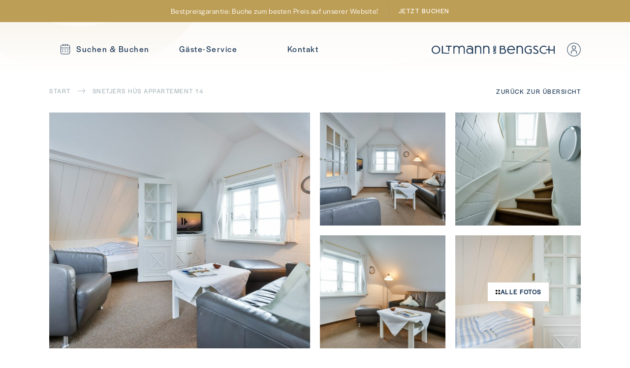

--- FILE ---
content_type: text/html; charset=UTF-8
request_url: https://oltmann-ferienwohnungen-sylt.de/unterkunft/snetjers-hues-appartement-14/
body_size: 57079
content:
<!DOCTYPE html><html lang="de"><head >	<meta charset="UTF-8" />
<script type="text/javascript">
/* <![CDATA[ */
var gform;gform||(document.addEventListener("gform_main_scripts_loaded",function(){gform.scriptsLoaded=!0}),document.addEventListener("gform/theme/scripts_loaded",function(){gform.themeScriptsLoaded=!0}),window.addEventListener("DOMContentLoaded",function(){gform.domLoaded=!0}),gform={domLoaded:!1,scriptsLoaded:!1,themeScriptsLoaded:!1,isFormEditor:()=>"function"==typeof InitializeEditor,callIfLoaded:function(o){return!(!gform.domLoaded||!gform.scriptsLoaded||!gform.themeScriptsLoaded&&!gform.isFormEditor()||(gform.isFormEditor()&&console.warn("The use of gform.initializeOnLoaded() is deprecated in the form editor context and will be removed in Gravity Forms 3.1."),o(),0))},initializeOnLoaded:function(o){gform.callIfLoaded(o)||(document.addEventListener("gform_main_scripts_loaded",()=>{gform.scriptsLoaded=!0,gform.callIfLoaded(o)}),document.addEventListener("gform/theme/scripts_loaded",()=>{gform.themeScriptsLoaded=!0,gform.callIfLoaded(o)}),window.addEventListener("DOMContentLoaded",()=>{gform.domLoaded=!0,gform.callIfLoaded(o)}))},hooks:{action:{},filter:{}},addAction:function(o,r,e,t){gform.addHook("action",o,r,e,t)},addFilter:function(o,r,e,t){gform.addHook("filter",o,r,e,t)},doAction:function(o){gform.doHook("action",o,arguments)},applyFilters:function(o){return gform.doHook("filter",o,arguments)},removeAction:function(o,r){gform.removeHook("action",o,r)},removeFilter:function(o,r,e){gform.removeHook("filter",o,r,e)},addHook:function(o,r,e,t,n){null==gform.hooks[o][r]&&(gform.hooks[o][r]=[]);var d=gform.hooks[o][r];null==n&&(n=r+"_"+d.length),gform.hooks[o][r].push({tag:n,callable:e,priority:t=null==t?10:t})},doHook:function(r,o,e){var t;if(e=Array.prototype.slice.call(e,1),null!=gform.hooks[r][o]&&((o=gform.hooks[r][o]).sort(function(o,r){return o.priority-r.priority}),o.forEach(function(o){"function"!=typeof(t=o.callable)&&(t=window[t]),"action"==r?t.apply(null,e):e[0]=t.apply(null,e)})),"filter"==r)return e[0]},removeHook:function(o,r,t,n){var e;null!=gform.hooks[o][r]&&(e=(e=gform.hooks[o][r]).filter(function(o,r,e){return!!(null!=n&&n!=o.tag||null!=t&&t!=o.priority)}),gform.hooks[o][r]=e)}});
/* ]]> */
</script>

	<meta name="viewport" content="width=device-width, initial-scale=1" />
	<meta name='robots' content='index, follow, max-image-preview:large, max-snippet:-1, max-video-preview:-1' />
	<style>img:is([sizes="auto" i], [sizes^="auto," i]) { contain-intrinsic-size: 3000px 1500px }</style>
	
	<!-- This site is optimized with the Yoast SEO plugin v26.0 - https://yoast.com/wordpress/plugins/seo/ -->
	<title>Snetjers Hüs Appartement 14 - Oltmann Ferienwohnungen</title>
	<meta name="description" content="Das Snetjers Hüs im Appartement 14 lädt zum verweilen ein. Genießen Sie die ruhe und blicken Sie aus ihrem Appartement auf Sylt auf das Meer." />
	<link rel="canonical" href="https://oltmann-ferienwohnungen-sylt.de/unterkunft/snetjers-hues-appartement-14/" />
	<meta property="og:locale" content="de_DE" />
	<meta property="og:type" content="article" />
	<meta property="og:title" content="Snetjers Hüs Appartement 14 - Oltmann Ferienwohnungen" />
	<meta property="og:description" content="Das Snetjers Hüs im Appartement 14 lädt zum verweilen ein. Genießen Sie die ruhe und blicken Sie aus ihrem Appartement auf Sylt auf das Meer." />
	<meta property="og:url" content="https://oltmann-ferienwohnungen-sylt.de/unterkunft/snetjers-hues-appartement-14/" />
	<meta property="og:site_name" content="Oltmann Ferienwohnungen" />
	<meta property="og:image" content="https://oltmann-ferienwohnungen-sylt.de/wp-content/uploads/2022/08/mf7997198.jpg" />
	<meta property="og:image:width" content="2048" />
	<meta property="og:image:height" content="1365" />
	<meta property="og:image:type" content="image/jpeg" />
	<meta name="twitter:card" content="summary_large_image" />
	<script type="application/ld+json" class="yoast-schema-graph">{"@context":"https://schema.org","@graph":[{"@type":"WebPage","@id":"https://oltmann-ferienwohnungen-sylt.de/unterkunft/snetjers-hues-appartement-14/","url":"https://oltmann-ferienwohnungen-sylt.de/unterkunft/snetjers-hues-appartement-14/","name":"Snetjers Hüs Appartement 14 - Oltmann Ferienwohnungen","isPartOf":{"@id":"https://oltmann-ferienwohnungen-sylt.de/#website"},"primaryImageOfPage":{"@id":"https://oltmann-ferienwohnungen-sylt.de/unterkunft/snetjers-hues-appartement-14/#primaryimage"},"image":{"@id":"https://oltmann-ferienwohnungen-sylt.de/unterkunft/snetjers-hues-appartement-14/#primaryimage"},"thumbnailUrl":"https://oltmann-ferienwohnungen-sylt.de/wp-content/uploads/2022/08/mf7997198.jpg","datePublished":"2025-11-12T05:02:32+00:00","description":"Das Snetjers Hüs im Appartement 14 lädt zum verweilen ein. Genießen Sie die ruhe und blicken Sie aus ihrem Appartement auf Sylt auf das Meer.","breadcrumb":{"@id":"https://oltmann-ferienwohnungen-sylt.de/unterkunft/snetjers-hues-appartement-14/#breadcrumb"},"inLanguage":"de","potentialAction":[{"@type":"ReadAction","target":["https://oltmann-ferienwohnungen-sylt.de/unterkunft/snetjers-hues-appartement-14/"]}]},{"@type":"ImageObject","inLanguage":"de","@id":"https://oltmann-ferienwohnungen-sylt.de/unterkunft/snetjers-hues-appartement-14/#primaryimage","url":"https://oltmann-ferienwohnungen-sylt.de/wp-content/uploads/2022/08/mf7997198.jpg","contentUrl":"https://oltmann-ferienwohnungen-sylt.de/wp-content/uploads/2022/08/mf7997198.jpg","width":2048,"height":1365,"caption":"Wohnschlafzimmer in Ferienwohnung Hörnum"},{"@type":"BreadcrumbList","@id":"https://oltmann-ferienwohnungen-sylt.de/unterkunft/snetjers-hues-appartement-14/#breadcrumb","itemListElement":[{"@type":"ListItem","position":1,"name":"Start","item":"https://oltmann-ferienwohnungen-sylt.de/"},{"@type":"ListItem","position":2,"name":"Snetjers Hüs Appartement 14"}]},{"@type":"WebSite","@id":"https://oltmann-ferienwohnungen-sylt.de/#website","url":"https://oltmann-ferienwohnungen-sylt.de/","name":"Oltmann Ferienwohnungen","description":"Ferienwohnungen Hörnum Sylt","potentialAction":[{"@type":"SearchAction","target":{"@type":"EntryPoint","urlTemplate":"https://oltmann-ferienwohnungen-sylt.de/?s={search_term_string}"},"query-input":{"@type":"PropertyValueSpecification","valueRequired":true,"valueName":"search_term_string"}}],"inLanguage":"de"}]}</script>
	<!-- / Yoast SEO plugin. -->


<link rel="alternate" type="application/rss+xml" title="Oltmann Ferienwohnungen &raquo; Feed" href="https://oltmann-ferienwohnungen-sylt.de/feed/" />
<link rel="alternate" type="application/rss+xml" title="Oltmann Ferienwohnungen &raquo; Kommentar-Feed" href="https://oltmann-ferienwohnungen-sylt.de/comments/feed/" />
<script type="text/javascript">
/* <![CDATA[ */
window._wpemojiSettings = {"baseUrl":"https:\/\/s.w.org\/images\/core\/emoji\/16.0.1\/72x72\/","ext":".png","svgUrl":"https:\/\/s.w.org\/images\/core\/emoji\/16.0.1\/svg\/","svgExt":".svg","source":{"concatemoji":"https:\/\/oltmann-ferienwohnungen-sylt.de\/wp-includes\/js\/wp-emoji-release.min.js?ver=6.8.3"}};
/*! This file is auto-generated */
!function(s,n){var o,i,e;function c(e){try{var t={supportTests:e,timestamp:(new Date).valueOf()};sessionStorage.setItem(o,JSON.stringify(t))}catch(e){}}function p(e,t,n){e.clearRect(0,0,e.canvas.width,e.canvas.height),e.fillText(t,0,0);var t=new Uint32Array(e.getImageData(0,0,e.canvas.width,e.canvas.height).data),a=(e.clearRect(0,0,e.canvas.width,e.canvas.height),e.fillText(n,0,0),new Uint32Array(e.getImageData(0,0,e.canvas.width,e.canvas.height).data));return t.every(function(e,t){return e===a[t]})}function u(e,t){e.clearRect(0,0,e.canvas.width,e.canvas.height),e.fillText(t,0,0);for(var n=e.getImageData(16,16,1,1),a=0;a<n.data.length;a++)if(0!==n.data[a])return!1;return!0}function f(e,t,n,a){switch(t){case"flag":return n(e,"\ud83c\udff3\ufe0f\u200d\u26a7\ufe0f","\ud83c\udff3\ufe0f\u200b\u26a7\ufe0f")?!1:!n(e,"\ud83c\udde8\ud83c\uddf6","\ud83c\udde8\u200b\ud83c\uddf6")&&!n(e,"\ud83c\udff4\udb40\udc67\udb40\udc62\udb40\udc65\udb40\udc6e\udb40\udc67\udb40\udc7f","\ud83c\udff4\u200b\udb40\udc67\u200b\udb40\udc62\u200b\udb40\udc65\u200b\udb40\udc6e\u200b\udb40\udc67\u200b\udb40\udc7f");case"emoji":return!a(e,"\ud83e\udedf")}return!1}function g(e,t,n,a){var r="undefined"!=typeof WorkerGlobalScope&&self instanceof WorkerGlobalScope?new OffscreenCanvas(300,150):s.createElement("canvas"),o=r.getContext("2d",{willReadFrequently:!0}),i=(o.textBaseline="top",o.font="600 32px Arial",{});return e.forEach(function(e){i[e]=t(o,e,n,a)}),i}function t(e){var t=s.createElement("script");t.src=e,t.defer=!0,s.head.appendChild(t)}"undefined"!=typeof Promise&&(o="wpEmojiSettingsSupports",i=["flag","emoji"],n.supports={everything:!0,everythingExceptFlag:!0},e=new Promise(function(e){s.addEventListener("DOMContentLoaded",e,{once:!0})}),new Promise(function(t){var n=function(){try{var e=JSON.parse(sessionStorage.getItem(o));if("object"==typeof e&&"number"==typeof e.timestamp&&(new Date).valueOf()<e.timestamp+604800&&"object"==typeof e.supportTests)return e.supportTests}catch(e){}return null}();if(!n){if("undefined"!=typeof Worker&&"undefined"!=typeof OffscreenCanvas&&"undefined"!=typeof URL&&URL.createObjectURL&&"undefined"!=typeof Blob)try{var e="postMessage("+g.toString()+"("+[JSON.stringify(i),f.toString(),p.toString(),u.toString()].join(",")+"));",a=new Blob([e],{type:"text/javascript"}),r=new Worker(URL.createObjectURL(a),{name:"wpTestEmojiSupports"});return void(r.onmessage=function(e){c(n=e.data),r.terminate(),t(n)})}catch(e){}c(n=g(i,f,p,u))}t(n)}).then(function(e){for(var t in e)n.supports[t]=e[t],n.supports.everything=n.supports.everything&&n.supports[t],"flag"!==t&&(n.supports.everythingExceptFlag=n.supports.everythingExceptFlag&&n.supports[t]);n.supports.everythingExceptFlag=n.supports.everythingExceptFlag&&!n.supports.flag,n.DOMReady=!1,n.readyCallback=function(){n.DOMReady=!0}}).then(function(){return e}).then(function(){var e;n.supports.everything||(n.readyCallback(),(e=n.source||{}).concatemoji?t(e.concatemoji):e.wpemoji&&e.twemoji&&(t(e.twemoji),t(e.wpemoji)))}))}((window,document),window._wpemojiSettings);
/* ]]> */
</script>
<link rel="stylesheet" type="text/css" href="https://use.typekit.net/qgw3bwg.css"><link rel='stylesheet' id='jupiterx-child-css' href='https://oltmann-ferienwohnungen-sylt.de/wp-content/themes/oltmannbengsch/assets/css/style.css?ver=6.8.3' type='text/css' media='all' />
<link rel='stylesheet' id='select2global-css' href='https://oltmann-ferienwohnungen-sylt.de/wp-content/themes/oltmannbengsch/assets/css/select2.css?ver=6.8.3' type='text/css' media='all' />
<style id='wp-emoji-styles-inline-css' type='text/css'>

	img.wp-smiley, img.emoji {
		display: inline !important;
		border: none !important;
		box-shadow: none !important;
		height: 1em !important;
		width: 1em !important;
		margin: 0 0.07em !important;
		vertical-align: -0.1em !important;
		background: none !important;
		padding: 0 !important;
	}
</style>
<link rel='stylesheet' id='wp-block-library-css' href='https://oltmann-ferienwohnungen-sylt.de/wp-includes/css/dist/block-library/style.min.css?ver=6.8.3' type='text/css' media='all' />
<style id='wp-block-library-theme-inline-css' type='text/css'>
.wp-block-audio :where(figcaption){color:#555;font-size:13px;text-align:center}.is-dark-theme .wp-block-audio :where(figcaption){color:#ffffffa6}.wp-block-audio{margin:0 0 1em}.wp-block-code{border:1px solid #ccc;border-radius:4px;font-family:Menlo,Consolas,monaco,monospace;padding:.8em 1em}.wp-block-embed :where(figcaption){color:#555;font-size:13px;text-align:center}.is-dark-theme .wp-block-embed :where(figcaption){color:#ffffffa6}.wp-block-embed{margin:0 0 1em}.blocks-gallery-caption{color:#555;font-size:13px;text-align:center}.is-dark-theme .blocks-gallery-caption{color:#ffffffa6}:root :where(.wp-block-image figcaption){color:#555;font-size:13px;text-align:center}.is-dark-theme :root :where(.wp-block-image figcaption){color:#ffffffa6}.wp-block-image{margin:0 0 1em}.wp-block-pullquote{border-bottom:4px solid;border-top:4px solid;color:currentColor;margin-bottom:1.75em}.wp-block-pullquote cite,.wp-block-pullquote footer,.wp-block-pullquote__citation{color:currentColor;font-size:.8125em;font-style:normal;text-transform:uppercase}.wp-block-quote{border-left:.25em solid;margin:0 0 1.75em;padding-left:1em}.wp-block-quote cite,.wp-block-quote footer{color:currentColor;font-size:.8125em;font-style:normal;position:relative}.wp-block-quote:where(.has-text-align-right){border-left:none;border-right:.25em solid;padding-left:0;padding-right:1em}.wp-block-quote:where(.has-text-align-center){border:none;padding-left:0}.wp-block-quote.is-large,.wp-block-quote.is-style-large,.wp-block-quote:where(.is-style-plain){border:none}.wp-block-search .wp-block-search__label{font-weight:700}.wp-block-search__button{border:1px solid #ccc;padding:.375em .625em}:where(.wp-block-group.has-background){padding:1.25em 2.375em}.wp-block-separator.has-css-opacity{opacity:.4}.wp-block-separator{border:none;border-bottom:2px solid;margin-left:auto;margin-right:auto}.wp-block-separator.has-alpha-channel-opacity{opacity:1}.wp-block-separator:not(.is-style-wide):not(.is-style-dots){width:100px}.wp-block-separator.has-background:not(.is-style-dots){border-bottom:none;height:1px}.wp-block-separator.has-background:not(.is-style-wide):not(.is-style-dots){height:2px}.wp-block-table{margin:0 0 1em}.wp-block-table td,.wp-block-table th{word-break:normal}.wp-block-table :where(figcaption){color:#555;font-size:13px;text-align:center}.is-dark-theme .wp-block-table :where(figcaption){color:#ffffffa6}.wp-block-video :where(figcaption){color:#555;font-size:13px;text-align:center}.is-dark-theme .wp-block-video :where(figcaption){color:#ffffffa6}.wp-block-video{margin:0 0 1em}:root :where(.wp-block-template-part.has-background){margin-bottom:0;margin-top:0;padding:1.25em 2.375em}
</style>
<style id='classic-theme-styles-inline-css' type='text/css'>
/*! This file is auto-generated */
.wp-block-button__link{color:#fff;background-color:#32373c;border-radius:9999px;box-shadow:none;text-decoration:none;padding:calc(.667em + 2px) calc(1.333em + 2px);font-size:1.125em}.wp-block-file__button{background:#32373c;color:#fff;text-decoration:none}
</style>
<style id='global-styles-inline-css' type='text/css'>
:root{--wp--preset--aspect-ratio--square: 1;--wp--preset--aspect-ratio--4-3: 4/3;--wp--preset--aspect-ratio--3-4: 3/4;--wp--preset--aspect-ratio--3-2: 3/2;--wp--preset--aspect-ratio--2-3: 2/3;--wp--preset--aspect-ratio--16-9: 16/9;--wp--preset--aspect-ratio--9-16: 9/16;--wp--preset--color--black: #000000;--wp--preset--color--cyan-bluish-gray: #abb8c3;--wp--preset--color--white: #ffffff;--wp--preset--color--pale-pink: #f78da7;--wp--preset--color--vivid-red: #cf2e2e;--wp--preset--color--luminous-vivid-orange: #ff6900;--wp--preset--color--luminous-vivid-amber: #fcb900;--wp--preset--color--light-green-cyan: #7bdcb5;--wp--preset--color--vivid-green-cyan: #00d084;--wp--preset--color--pale-cyan-blue: #8ed1fc;--wp--preset--color--vivid-cyan-blue: #0693e3;--wp--preset--color--vivid-purple: #9b51e0;--wp--preset--gradient--vivid-cyan-blue-to-vivid-purple: linear-gradient(135deg,rgba(6,147,227,1) 0%,rgb(155,81,224) 100%);--wp--preset--gradient--light-green-cyan-to-vivid-green-cyan: linear-gradient(135deg,rgb(122,220,180) 0%,rgb(0,208,130) 100%);--wp--preset--gradient--luminous-vivid-amber-to-luminous-vivid-orange: linear-gradient(135deg,rgba(252,185,0,1) 0%,rgba(255,105,0,1) 100%);--wp--preset--gradient--luminous-vivid-orange-to-vivid-red: linear-gradient(135deg,rgba(255,105,0,1) 0%,rgb(207,46,46) 100%);--wp--preset--gradient--very-light-gray-to-cyan-bluish-gray: linear-gradient(135deg,rgb(238,238,238) 0%,rgb(169,184,195) 100%);--wp--preset--gradient--cool-to-warm-spectrum: linear-gradient(135deg,rgb(74,234,220) 0%,rgb(151,120,209) 20%,rgb(207,42,186) 40%,rgb(238,44,130) 60%,rgb(251,105,98) 80%,rgb(254,248,76) 100%);--wp--preset--gradient--blush-light-purple: linear-gradient(135deg,rgb(255,206,236) 0%,rgb(152,150,240) 100%);--wp--preset--gradient--blush-bordeaux: linear-gradient(135deg,rgb(254,205,165) 0%,rgb(254,45,45) 50%,rgb(107,0,62) 100%);--wp--preset--gradient--luminous-dusk: linear-gradient(135deg,rgb(255,203,112) 0%,rgb(199,81,192) 50%,rgb(65,88,208) 100%);--wp--preset--gradient--pale-ocean: linear-gradient(135deg,rgb(255,245,203) 0%,rgb(182,227,212) 50%,rgb(51,167,181) 100%);--wp--preset--gradient--electric-grass: linear-gradient(135deg,rgb(202,248,128) 0%,rgb(113,206,126) 100%);--wp--preset--gradient--midnight: linear-gradient(135deg,rgb(2,3,129) 0%,rgb(40,116,252) 100%);--wp--preset--font-size--small: 13px;--wp--preset--font-size--medium: 20px;--wp--preset--font-size--large: 36px;--wp--preset--font-size--x-large: 42px;--wp--preset--spacing--20: 0.44rem;--wp--preset--spacing--30: 0.67rem;--wp--preset--spacing--40: 1rem;--wp--preset--spacing--50: 1.5rem;--wp--preset--spacing--60: 2.25rem;--wp--preset--spacing--70: 3.38rem;--wp--preset--spacing--80: 5.06rem;--wp--preset--shadow--natural: 6px 6px 9px rgba(0, 0, 0, 0.2);--wp--preset--shadow--deep: 12px 12px 50px rgba(0, 0, 0, 0.4);--wp--preset--shadow--sharp: 6px 6px 0px rgba(0, 0, 0, 0.2);--wp--preset--shadow--outlined: 6px 6px 0px -3px rgba(255, 255, 255, 1), 6px 6px rgba(0, 0, 0, 1);--wp--preset--shadow--crisp: 6px 6px 0px rgba(0, 0, 0, 1);}:where(.is-layout-flex){gap: 0.5em;}:where(.is-layout-grid){gap: 0.5em;}body .is-layout-flex{display: flex;}.is-layout-flex{flex-wrap: wrap;align-items: center;}.is-layout-flex > :is(*, div){margin: 0;}body .is-layout-grid{display: grid;}.is-layout-grid > :is(*, div){margin: 0;}:where(.wp-block-columns.is-layout-flex){gap: 2em;}:where(.wp-block-columns.is-layout-grid){gap: 2em;}:where(.wp-block-post-template.is-layout-flex){gap: 1.25em;}:where(.wp-block-post-template.is-layout-grid){gap: 1.25em;}.has-black-color{color: var(--wp--preset--color--black) !important;}.has-cyan-bluish-gray-color{color: var(--wp--preset--color--cyan-bluish-gray) !important;}.has-white-color{color: var(--wp--preset--color--white) !important;}.has-pale-pink-color{color: var(--wp--preset--color--pale-pink) !important;}.has-vivid-red-color{color: var(--wp--preset--color--vivid-red) !important;}.has-luminous-vivid-orange-color{color: var(--wp--preset--color--luminous-vivid-orange) !important;}.has-luminous-vivid-amber-color{color: var(--wp--preset--color--luminous-vivid-amber) !important;}.has-light-green-cyan-color{color: var(--wp--preset--color--light-green-cyan) !important;}.has-vivid-green-cyan-color{color: var(--wp--preset--color--vivid-green-cyan) !important;}.has-pale-cyan-blue-color{color: var(--wp--preset--color--pale-cyan-blue) !important;}.has-vivid-cyan-blue-color{color: var(--wp--preset--color--vivid-cyan-blue) !important;}.has-vivid-purple-color{color: var(--wp--preset--color--vivid-purple) !important;}.has-black-background-color{background-color: var(--wp--preset--color--black) !important;}.has-cyan-bluish-gray-background-color{background-color: var(--wp--preset--color--cyan-bluish-gray) !important;}.has-white-background-color{background-color: var(--wp--preset--color--white) !important;}.has-pale-pink-background-color{background-color: var(--wp--preset--color--pale-pink) !important;}.has-vivid-red-background-color{background-color: var(--wp--preset--color--vivid-red) !important;}.has-luminous-vivid-orange-background-color{background-color: var(--wp--preset--color--luminous-vivid-orange) !important;}.has-luminous-vivid-amber-background-color{background-color: var(--wp--preset--color--luminous-vivid-amber) !important;}.has-light-green-cyan-background-color{background-color: var(--wp--preset--color--light-green-cyan) !important;}.has-vivid-green-cyan-background-color{background-color: var(--wp--preset--color--vivid-green-cyan) !important;}.has-pale-cyan-blue-background-color{background-color: var(--wp--preset--color--pale-cyan-blue) !important;}.has-vivid-cyan-blue-background-color{background-color: var(--wp--preset--color--vivid-cyan-blue) !important;}.has-vivid-purple-background-color{background-color: var(--wp--preset--color--vivid-purple) !important;}.has-black-border-color{border-color: var(--wp--preset--color--black) !important;}.has-cyan-bluish-gray-border-color{border-color: var(--wp--preset--color--cyan-bluish-gray) !important;}.has-white-border-color{border-color: var(--wp--preset--color--white) !important;}.has-pale-pink-border-color{border-color: var(--wp--preset--color--pale-pink) !important;}.has-vivid-red-border-color{border-color: var(--wp--preset--color--vivid-red) !important;}.has-luminous-vivid-orange-border-color{border-color: var(--wp--preset--color--luminous-vivid-orange) !important;}.has-luminous-vivid-amber-border-color{border-color: var(--wp--preset--color--luminous-vivid-amber) !important;}.has-light-green-cyan-border-color{border-color: var(--wp--preset--color--light-green-cyan) !important;}.has-vivid-green-cyan-border-color{border-color: var(--wp--preset--color--vivid-green-cyan) !important;}.has-pale-cyan-blue-border-color{border-color: var(--wp--preset--color--pale-cyan-blue) !important;}.has-vivid-cyan-blue-border-color{border-color: var(--wp--preset--color--vivid-cyan-blue) !important;}.has-vivid-purple-border-color{border-color: var(--wp--preset--color--vivid-purple) !important;}.has-vivid-cyan-blue-to-vivid-purple-gradient-background{background: var(--wp--preset--gradient--vivid-cyan-blue-to-vivid-purple) !important;}.has-light-green-cyan-to-vivid-green-cyan-gradient-background{background: var(--wp--preset--gradient--light-green-cyan-to-vivid-green-cyan) !important;}.has-luminous-vivid-amber-to-luminous-vivid-orange-gradient-background{background: var(--wp--preset--gradient--luminous-vivid-amber-to-luminous-vivid-orange) !important;}.has-luminous-vivid-orange-to-vivid-red-gradient-background{background: var(--wp--preset--gradient--luminous-vivid-orange-to-vivid-red) !important;}.has-very-light-gray-to-cyan-bluish-gray-gradient-background{background: var(--wp--preset--gradient--very-light-gray-to-cyan-bluish-gray) !important;}.has-cool-to-warm-spectrum-gradient-background{background: var(--wp--preset--gradient--cool-to-warm-spectrum) !important;}.has-blush-light-purple-gradient-background{background: var(--wp--preset--gradient--blush-light-purple) !important;}.has-blush-bordeaux-gradient-background{background: var(--wp--preset--gradient--blush-bordeaux) !important;}.has-luminous-dusk-gradient-background{background: var(--wp--preset--gradient--luminous-dusk) !important;}.has-pale-ocean-gradient-background{background: var(--wp--preset--gradient--pale-ocean) !important;}.has-electric-grass-gradient-background{background: var(--wp--preset--gradient--electric-grass) !important;}.has-midnight-gradient-background{background: var(--wp--preset--gradient--midnight) !important;}.has-small-font-size{font-size: var(--wp--preset--font-size--small) !important;}.has-medium-font-size{font-size: var(--wp--preset--font-size--medium) !important;}.has-large-font-size{font-size: var(--wp--preset--font-size--large) !important;}.has-x-large-font-size{font-size: var(--wp--preset--font-size--x-large) !important;}
:where(.wp-block-post-template.is-layout-flex){gap: 1.25em;}:where(.wp-block-post-template.is-layout-grid){gap: 1.25em;}
:where(.wp-block-columns.is-layout-flex){gap: 2em;}:where(.wp-block-columns.is-layout-grid){gap: 2em;}
:root :where(.wp-block-pullquote){font-size: 1.5em;line-height: 1.6;}
</style>
<link rel='stylesheet' id='jupiterx-popups-animation-css' href='https://oltmann-ferienwohnungen-sylt.de/wp-content/plugins/jupiterx-core/includes/extensions/raven/assets/lib/animate/animate.min.css?ver=4.10.1' type='text/css' media='all' />
<link rel='stylesheet' id='jupiterx-css' href='https://oltmann-ferienwohnungen-sylt.de/wp-content/uploads/jupiterx/compiler/jupiterx/96f53bc.css?ver=4.10.1' type='text/css' media='all' />
<link rel='stylesheet' id='font-awesome-all-css' href='https://oltmann-ferienwohnungen-sylt.de/wp-content/plugins/jet-menu/assets/public/lib/font-awesome/css/all.min.css?ver=5.12.0' type='text/css' media='all' />
<link rel='stylesheet' id='font-awesome-v4-shims-css' href='https://oltmann-ferienwohnungen-sylt.de/wp-content/plugins/jet-menu/assets/public/lib/font-awesome/css/v4-shims.min.css?ver=5.12.0' type='text/css' media='all' />
<link rel='stylesheet' id='jet-menu-public-styles-css' href='https://oltmann-ferienwohnungen-sylt.de/wp-content/plugins/jet-menu/assets/public/css/public.css?ver=2.4.12' type='text/css' media='all' />
<link rel='stylesheet' id='jupiterx-elements-dynamic-styles-css' href='https://oltmann-ferienwohnungen-sylt.de/wp-content/uploads/jupiterx/compiler/jupiterx-elements-dynamic-styles/1899777.css?ver=4.10.1' type='text/css' media='all' />
<link rel='stylesheet' id='elementor-frontend-css' href='https://oltmann-ferienwohnungen-sylt.de/wp-content/uploads/elementor/css/custom-frontend.min.css?ver=1762914135' type='text/css' media='all' />
<link rel='stylesheet' id='widget-image-css' href='https://oltmann-ferienwohnungen-sylt.de/wp-content/plugins/elementor/assets/css/widget-image.min.css?ver=3.32.2' type='text/css' media='all' />
<link rel='stylesheet' id='swiper-css' href='https://oltmann-ferienwohnungen-sylt.de/wp-content/plugins/elementor/assets/lib/swiper/v8/css/swiper.min.css?ver=8.4.5' type='text/css' media='all' />
<link rel='stylesheet' id='e-swiper-css' href='https://oltmann-ferienwohnungen-sylt.de/wp-content/plugins/elementor/assets/css/conditionals/e-swiper.min.css?ver=3.32.2' type='text/css' media='all' />
<link rel='stylesheet' id='widget-gallery-css' href='https://oltmann-ferienwohnungen-sylt.de/wp-content/plugins/elementor-pro/assets/css/widget-gallery.min.css?ver=3.32.1' type='text/css' media='all' />
<link rel='stylesheet' id='elementor-gallery-css' href='https://oltmann-ferienwohnungen-sylt.de/wp-content/plugins/elementor/assets/lib/e-gallery/css/e-gallery.min.css?ver=1.2.0' type='text/css' media='all' />
<link rel='stylesheet' id='e-transitions-css' href='https://oltmann-ferienwohnungen-sylt.de/wp-content/plugins/elementor-pro/assets/css/conditionals/transitions.min.css?ver=3.32.1' type='text/css' media='all' />
<link rel='stylesheet' id='e-animation-fadeInDown-css' href='https://oltmann-ferienwohnungen-sylt.de/wp-content/plugins/elementor/assets/lib/animations/styles/fadeInDown.min.css?ver=3.32.2' type='text/css' media='all' />
<link rel='stylesheet' id='e-popup-css' href='https://oltmann-ferienwohnungen-sylt.de/wp-content/plugins/elementor-pro/assets/css/conditionals/popup.min.css?ver=3.32.1' type='text/css' media='all' />
<link rel='stylesheet' id='widget-breadcrumbs-css' href='https://oltmann-ferienwohnungen-sylt.de/wp-content/plugins/elementor-pro/assets/css/widget-breadcrumbs.min.css?ver=3.32.1' type='text/css' media='all' />
<link rel='stylesheet' id='widget-heading-css' href='https://oltmann-ferienwohnungen-sylt.de/wp-content/plugins/elementor/assets/css/widget-heading.min.css?ver=3.32.2' type='text/css' media='all' />
<link rel='stylesheet' id='widget-icon-list-css' href='https://oltmann-ferienwohnungen-sylt.de/wp-content/uploads/elementor/css/custom-widget-icon-list.min.css?ver=1762914135' type='text/css' media='all' />
<link rel='stylesheet' id='e-sticky-css' href='https://oltmann-ferienwohnungen-sylt.de/wp-content/plugins/elementor-pro/assets/css/modules/sticky.min.css?ver=3.32.1' type='text/css' media='all' />
<link rel='stylesheet' id='elementor-icons-css' href='https://oltmann-ferienwohnungen-sylt.de/wp-content/plugins/elementor/assets/lib/eicons/css/elementor-icons.min.css?ver=5.44.0' type='text/css' media='all' />
<link rel='stylesheet' id='font-awesome-css' href='https://oltmann-ferienwohnungen-sylt.de/wp-content/plugins/elementor/assets/lib/font-awesome/css/font-awesome.min.css?ver=4.7.0' type='text/css' media='all' />
<link rel='stylesheet' id='jupiterx-core-raven-frontend-css' href='https://oltmann-ferienwohnungen-sylt.de/wp-content/plugins/jupiterx-core/includes/extensions/raven/assets/css/frontend.min.css?ver=6.8.3' type='text/css' media='all' />
<link rel='stylesheet' id='elementor-post-11-css' href='https://oltmann-ferienwohnungen-sylt.de/wp-content/uploads/elementor/css/post-11.css?ver=1762914135' type='text/css' media='all' />
<link rel='stylesheet' id='jet-tabs-frontend-css' href='https://oltmann-ferienwohnungen-sylt.de/wp-content/plugins/jet-tabs/assets/css/jet-tabs-frontend.css?ver=2.2.9.2' type='text/css' media='all' />
<link rel='stylesheet' id='namogo-icons-css' href='https://oltmann-ferienwohnungen-sylt.de/wp-content/plugins/elementor-extras/assets/lib/nicons/css/nicons.css?ver=2.2.52' type='text/css' media='all' />
<link rel='stylesheet' id='elementor-extras-frontend-css' href='https://oltmann-ferienwohnungen-sylt.de/wp-content/plugins/elementor-extras/assets/css/frontend.min.css?ver=2.2.52' type='text/css' media='all' />
<link rel='stylesheet' id='elementor-post-4403-css' href='https://oltmann-ferienwohnungen-sylt.de/wp-content/uploads/elementor/css/post-4403.css?ver=1762914435' type='text/css' media='all' />
<link rel='stylesheet' id='elementor-post-5335-css' href='https://oltmann-ferienwohnungen-sylt.de/wp-content/uploads/elementor/css/post-5335.css?ver=1762914435' type='text/css' media='all' />
<link rel='stylesheet' id='elementor-post-4170-css' href='https://oltmann-ferienwohnungen-sylt.de/wp-content/uploads/elementor/css/post-4170.css?ver=1762914435' type='text/css' media='all' />
<link rel='stylesheet' id='elementor-post-3590-css' href='https://oltmann-ferienwohnungen-sylt.de/wp-content/uploads/elementor/css/post-3590.css?ver=1762914436' type='text/css' media='all' />
<link rel='stylesheet' id='borlabs-cookie-custom-css' href='https://oltmann-ferienwohnungen-sylt.de/wp-content/cache/borlabs-cookie/1/borlabs-cookie-1-de.css?ver=3.3.19-42' type='text/css' media='all' />
<link rel='stylesheet' id='simple-favorites-css' href='https://oltmann-ferienwohnungen-sylt.de/wp-content/plugins/favorites/assets/css/favorites.css?ver=2.3.6' type='text/css' media='all' />
<link rel='stylesheet' id='beon_voffice_booking_css-css' href='https://oltmann-ferienwohnungen-sylt.de/wp-content/plugins/beon-voffice-settings/assets/css/booking-variables.css?ver=0.0.5' type='text/css' media='all' />
<link rel='stylesheet' id='elementor-icons-shared-0-css' href='https://oltmann-ferienwohnungen-sylt.de/wp-content/plugins/elementor/assets/lib/font-awesome/css/fontawesome.min.css?ver=5.15.3' type='text/css' media='all' />
<link rel='stylesheet' id='elementor-icons-fa-solid-css' href='https://oltmann-ferienwohnungen-sylt.de/wp-content/plugins/elementor/assets/lib/font-awesome/css/solid.min.css?ver=5.15.3' type='text/css' media='all' />
<script type="text/javascript" src="https://oltmann-ferienwohnungen-sylt.de/wp-includes/js/jquery/jquery.min.js?ver=3.7.1" id="jquery-core-js"></script>
<script type="text/javascript" src="https://oltmann-ferienwohnungen-sylt.de/wp-includes/js/jquery/jquery-migrate.min.js?ver=3.4.1" id="jquery-migrate-js"></script>
<script type="text/javascript" src="https://oltmann-ferienwohnungen-sylt.de/wp-content/themes/jupiterx/lib/assets/dist/js/utils.min.js?ver=4.10.1" id="jupiterx-utils-js"></script>
<script data-no-optimize="1" data-no-minify="1" data-cfasync="false" type="text/javascript" src="https://oltmann-ferienwohnungen-sylt.de/wp-content/cache/borlabs-cookie/1/borlabs-cookie-config-de.json.js?ver=3.3.19-53" id="borlabs-cookie-config-js"></script>
<script type="text/javascript" id="favorites-js-extra">
/* <![CDATA[ */
var favorites_data = {"ajaxurl":"https:\/\/oltmann-ferienwohnungen-sylt.de\/wp-admin\/admin-ajax.php","nonce":"b90ae385c8","favorite":"<i class=\"heart-icon\"><\/i>","favorited":"<i class=\"heart-icon grayout\"><\/i>","includecount":"","indicate_loading":"","loading_text":"Loading","loading_image":"","loading_image_active":"","loading_image_preload":"","cache_enabled":"1","button_options":{"button_type":"custom","custom_colors":false,"box_shadow":false,"include_count":false,"default":{"background_default":false,"border_default":false,"text_default":false,"icon_default":false,"count_default":false},"active":{"background_active":false,"border_active":false,"text_active":false,"icon_active":false,"count_active":false}},"authentication_modal_content":"<p>Please login to add favorites.<\/p><p><a href=\"#\" data-favorites-modal-close>Dismiss this notice<\/a><\/p>","authentication_redirect":"","dev_mode":"","logged_in":"","user_id":"0","authentication_redirect_url":"https:\/\/oltmann-ferienwohnungen-sylt.de\/wp-login.php"};
/* ]]> */
</script>
<script type="text/javascript" src="https://oltmann-ferienwohnungen-sylt.de/wp-content/plugins/favorites/assets/js/favorites.min.js?ver=2.3.6" id="favorites-js"></script>
<link rel="https://api.w.org/" href="https://oltmann-ferienwohnungen-sylt.de/wp-json/" /><link rel="EditURI" type="application/rsd+xml" title="RSD" href="https://oltmann-ferienwohnungen-sylt.de/xmlrpc.php?rsd" />
<link rel='shortlink' href='https://oltmann-ferienwohnungen-sylt.de/?p=6636' />
<link rel="alternate" title="oEmbed (JSON)" type="application/json+oembed" href="https://oltmann-ferienwohnungen-sylt.de/wp-json/oembed/1.0/embed?url=https%3A%2F%2Foltmann-ferienwohnungen-sylt.de%2Funterkunft%2Fsnetjers-hues-appartement-14%2F" />
<link rel="alternate" title="oEmbed (XML)" type="text/xml+oembed" href="https://oltmann-ferienwohnungen-sylt.de/wp-json/oembed/1.0/embed?url=https%3A%2F%2Foltmann-ferienwohnungen-sylt.de%2Funterkunft%2Fsnetjers-hues-appartement-14%2F&#038;format=xml" />
<script type='application/ld+json'>{"@context":"http:\/\/schema.org\/","@type":"LodgingBusiness","name":"Snetjers H\u00fcs Appartement 14","image":"https:\/\/oltmann-ferienwohnungen-sylt.de\/wp-content\/uploads\/2022\/08\/mf7997198.jpg","description":{"de":"Der kombinierte Wohn- und Essbereich besticht durch seine hochwertigen \nTischlereinbauten und ist hell und offen gestaltet. Das Wohnzimmer ist mit \neiner gem\u00fctlichen Couch und einem Sessel versehen und verf\u00fcgt \nselbstverst\u00e4ndlich \u00fcber einen Fernseher. Von hier aus k\u00f6nnen Sie bis zum Meer \nan der Westseite schauen. An den Wohnbereich grenzend liegt der erste \ngem\u00fctliche Schlafbereich, welcher in eine Schr\u00e4ge eingebaut ist.\n\nEbenso in den Wohnbereich integriert ist die offene Einbauk\u00fcche, welche voll \nausgestattet ist und \u00fcber alles verf\u00fcgt, was man f\u00fcr einen gem\u00fctlichen \nKochabend ben\u00f6tigt.\n\nAuch der Essbereich liegt innerhalb des offenen Wohnbereiches und bietet Platz \nf\u00fcr bis zu vier Personen.\n\nDurch einen Flur gelangt man zu dem n\u00e4chsten Schlafbereich, welcher in einen \nGiebel eingebaut ist und somit ebenso einen gem\u00fctlichen Schlafplatz f\u00fcr eine \nPerson bietet.\n\nDer dritte Schlafbereich verf\u00fcgt weiterhin \u00fcber ein hochwertiges \nTischlereinbaubett sowie Kommoden und einen Fernseher. In dem Zugangsbereich \nzum Schlafzimmer befinden sich zudem Einbauschr\u00e4nke, welche ausreichend \nStauraum bieten.\n\nDas Tageslichtbad ist mit einer Dusche, sowie einer Badewanne, ausgestattet.\n\nAuf der Terrasse vor dem Haus k\u00f6nnen Sie jederzeit Platz nehmen und das Sylter \nWetter genie\u00dfen.\n\nEs sind keine Parkpl\u00e4tze am Haus vorhanden, bitte parken SIe auf dem \u00f6ffentlichen Parkplatz Greth-Skrabbel-Wai."},"aggregateRating":{"@type":"AggregateRating","ratingValue":4.684210300445557,"reviewCount":19},"review":[{"@type":"Review","author":{"@type":"Person","name":"Luth"},"reviewBody":"","datePublished":"2025-10-30T00:00:00Z","reviewRating":{"@type":"Rating","ratingValue":4.25}},{"@type":"Review","author":{"@type":"Person","name":"Sch\u00f6nfeld"},"reviewBody":"Wir fahren schon seit ca. 10 Jahren immer in die gleiche Wohnung, man kennt alles.","datePublished":"2025-10-26T00:00:00Z","reviewRating":{"@type":"Rating","ratingValue":4.25}},{"@type":"Review","author":{"@type":"Person","name":"Lohmann-Frings"},"reviewBody":"Die Info, dass die Wohnung gereinigt ist und wir die Schl\u00fcssel abholen k\u00f6nnen. M\u00f6glichkeit bis 12 Uhr zu bleiben.","datePublished":"2025-10-17T00:00:00Z","reviewRating":{"@type":"Rating","ratingValue":4.5}},{"@type":"Review","author":{"@type":"Person","name":"Jung"},"reviewBody":"Frau Sievers mit ihrer freundlichen und hilfsbereiten Art war sehr wohltuend.","datePublished":"2024-09-21T00:00:00Z","reviewRating":{"@type":"Rating","ratingValue":5}},{"@type":"Review","author":{"@type":"Person","name":"Heer"},"reviewBody":"sehr freundliche und hilfsbereite Vermieterin","datePublished":"2024-07-13T00:00:00Z","reviewRating":{"@type":"Rating","ratingValue":4.666666507720947}},{"@type":"Review","author":{"@type":"Person","name":"Seng"},"reviewBody":"","datePublished":"2024-06-13T00:00:00Z","reviewRating":{"@type":"Rating","ratingValue":4}},{"@type":"Review","author":{"@type":"Person","name":"Kessler"},"reviewBody":"","datePublished":"2024-05-26T00:00:00Z","reviewRating":{"@type":"Rating","ratingValue":5}},{"@type":"Review","author":{"@type":"Person","name":"Wingerter"},"reviewBody":"","datePublished":"2024-05-11T00:00:00Z","reviewRating":{"@type":"Rating","ratingValue":4.666666507720947}},{"@type":"Review","author":{"@type":"Person","name":"Kellner-Franz"},"reviewBody":"Das Schrankbett und das Giebelzimmer mit dem Bullauge.","datePublished":"2024-04-02T00:00:00Z","reviewRating":{"@type":"Rating","ratingValue":4.666666507720947}},{"@type":"Review","author":{"@type":"Person","name":"R\u00fcckert"},"reviewBody":"","datePublished":"2024-03-16T00:00:00Z","reviewRating":{"@type":"Rating","ratingValue":5}},{"@type":"Review","author":{"@type":"Person","name":"W\u00fcllner"},"reviewBody":"was soll man nach 28 Jahren und 62 x Familie Sievers sagen?","datePublished":"2024-03-02T00:00:00Z","reviewRating":{"@type":"Rating","ratingValue":4.333333492279053}},{"@type":"Review","author":{"@type":"Person","name":"Ensinger"},"reviewBody":"","datePublished":"2024-01-13T00:00:00Z","reviewRating":{"@type":"Rating","ratingValue":4.333333492279053}},{"@type":"Review","author":{"@type":"Person","name":"Wollny"},"reviewBody":"Wir waren rundum zufrieden und haben den Urlaub in H\u00f6rnum sehr genossen.","datePublished":"2023-10-15T00:00:00Z","reviewRating":{"@type":"Rating","ratingValue":5}},{"@type":"Review","author":{"@type":"Person","name":"Sch\u00f6nfeld"},"reviewBody":"","datePublished":"2023-10-07T00:00:00Z","reviewRating":{"@type":"Rating","ratingValue":4.666666507720947}},{"@type":"Review","author":{"@type":"Person","name":"Werner"},"reviewBody":"Die unkomplizierte und herzliche Art von Frau Sievers","datePublished":"2023-09-20T00:00:00Z","reviewRating":{"@type":"Rating","ratingValue":5}},{"@type":"Review","author":{"@type":"Person","name":"Konradi"},"reviewBody":"","datePublished":"2023-06-06T00:00:00Z","reviewRating":{"@type":"Rating","ratingValue":4.666666507720947}},{"@type":"Review","author":{"@type":"Person","name":"Kellner-Franz"},"reviewBody":"","datePublished":"2023-04-15T00:00:00Z","reviewRating":{"@type":"Rating","ratingValue":5}},{"@type":"Review","author":{"@type":"Person","name":"R\u00fcckert"},"reviewBody":"Freundlichkeit der Vermieterin","datePublished":"2023-04-07T00:00:00Z","reviewRating":{"@type":"Rating","ratingValue":5}},{"@type":"Review","author":{"@type":"Person","name":"Burblies"},"reviewBody":"Die Gem\u00fctlichkeit im ganzen Haus und die Herzlichkeit der Gastgeberin. Wir f\u00fchlen uns dort seit Jahren immer wieder sehr wohl.","datePublished":"2023-03-03T00:00:00Z","reviewRating":{"@type":"Rating","ratingValue":5}}]}</script><meta name="generator" content="Elementor 3.32.2; features: additional_custom_breakpoints; settings: css_print_method-external, google_font-enabled, font_display-auto">

<script src="https://cdn.jsdelivr.net/npm/swiper@8/swiper-bundle.min.js" defer></script>

<script data-borlabs-cookie-script-blocker-ignore>
	window.dataLayer = window.dataLayer || [];
	if (typeof gtag !== 'function') { function gtag(){dataLayer.push(arguments);} }
	if ('1' === '1') {
		gtag('consent', 'default', {
			'ad_storage': 'denied',
			'ad_user_data': 'denied',
			'ad_personalization': 'denied',
			'analytics_storage': 'denied',
			'functionality_storage': 'denied',
			'personalization_storage': 'denied',
			'security_storage': 'denied',
			'wait_for_update': 500,
		});
		gtag('set', 'ads_data_redaction', true);
	}
	
	if('0' === '1') {
		var url = new URL(window.location.href);
				
		if ((url.searchParams.has('gtm_debug') && url.searchParams.get('gtm_debug') !== '') || document.cookie.indexOf('__TAG_ASSISTANT=') !== -1 || document.documentElement.hasAttribute('data-tag-assistant-present')) {
			(function(w,d,s,l,i){w[l]=w[l]||[];w[l].push({"gtm.start":
new Date().getTime(),event:"gtm.js"});var f=d.getElementsByTagName(s)[0],
j=d.createElement(s),dl=l!="dataLayer"?"&l="+l:"";j.async=true;j.src=
"https://www.googletagmanager.com/gtm.js?id="+i+dl;f.parentNode.insertBefore(j,f);
})(window,document,"script","dataLayer","GTM-TK5F6R7");
		} else {
			(function(w,d,s,l,i){w[l]=w[l]||[];w[l].push({"gtm.start":
new Date().getTime(),event:"gtm.js"});var f=d.getElementsByTagName(s)[0],
j=d.createElement(s),dl=l!="dataLayer"?"&l="+l:"";j.async=true;j.src=
"https://oltmann-ferienwohnungen-sylt.de/wp-content/uploads/borlabs-cookie/"+i+'.js';f.parentNode.insertBefore(j,f);
})(window,document,"script","dataLayer","GTM-TK5F6R7");
		}
  	}
  	
	(function () {
		var serviceGroupActive = function (serviceGroup) {
			if (typeof(BorlabsCookie.ServiceGroups.serviceGroups[serviceGroup]) === 'undefined') {
				return false;
			}

			if (typeof(BorlabsCookie.Cookie.getPluginCookie().consents[serviceGroup]) === 'undefined') {
				return false;
			}
			var consents = BorlabsCookie.Cookie.getPluginCookie().consents[serviceGroup];
			for (var service of BorlabsCookie.ServiceGroups.serviceGroups[serviceGroup].serviceIds) {
				if (!consents.includes(service)) {
					return false;
				}
			}
			return true;
		}
		var borlabsCookieConsentChangeHandler = function () {
			window.dataLayer = window.dataLayer || [];
			if (typeof gtag !== 'function') { function gtag(){dataLayer.push(arguments);} }
			
			if ('1' === '1') {
				gtag('consent', 'update', {
					'ad_storage': serviceGroupActive('marketing') === true ? 'granted' : 'denied',
					'ad_user_data': serviceGroupActive('marketing') === true ? 'granted' : 'denied',
					'ad_personalization': serviceGroupActive('marketing') === true ? 'granted' : 'denied',
					'analytics_storage': serviceGroupActive('statistics') === true ? 'granted' : 'denied',
					'functionality_storage': serviceGroupActive('statistics') === true ? 'granted' : 'denied',
					'personalization_storage': serviceGroupActive('marketing') === true ? 'granted' : 'denied',
					'security_storage': serviceGroupActive('statistics') === true ? 'granted' : 'denied',
				});
			}
			
			var consents = BorlabsCookie.Cookie.getPluginCookie().consents;
			for (var serviceGroup in consents) {
				for (var service of consents[serviceGroup]) {
					if (!window.BorlabsCookieGtmPackageSentEvents.includes(service) && service !== 'borlabs-cookie') {
						window.dataLayer.push({
							event: 'borlabs-cookie-opt-in-'+service,
						});
						window.BorlabsCookieGtmPackageSentEvents.push(service);
					}
				}
			}
		};
		window.BorlabsCookieGtmPackageSentEvents = [];
		document.addEventListener('borlabs-cookie-consent-saved', borlabsCookieConsentChangeHandler);
		document.addEventListener('borlabs-cookie-handle-unblock', borlabsCookieConsentChangeHandler);
	})();
</script>			<style>
				.e-con.e-parent:nth-of-type(n+4):not(.e-lazyloaded):not(.e-no-lazyload),
				.e-con.e-parent:nth-of-type(n+4):not(.e-lazyloaded):not(.e-no-lazyload) * {
					background-image: none !important;
				}
				@media screen and (max-height: 1024px) {
					.e-con.e-parent:nth-of-type(n+3):not(.e-lazyloaded):not(.e-no-lazyload),
					.e-con.e-parent:nth-of-type(n+3):not(.e-lazyloaded):not(.e-no-lazyload) * {
						background-image: none !important;
					}
				}
				@media screen and (max-height: 640px) {
					.e-con.e-parent:nth-of-type(n+2):not(.e-lazyloaded):not(.e-no-lazyload),
					.e-con.e-parent:nth-of-type(n+2):not(.e-lazyloaded):not(.e-no-lazyload) * {
						background-image: none !important;
					}
				}
			</style>
			<link rel="icon" href="https://oltmann-ferienwohnungen-sylt.de/wp-content/uploads/2022/11/cropped-favicon-ob-32x32.jpg" sizes="32x32" />
<link rel="icon" href="https://oltmann-ferienwohnungen-sylt.de/wp-content/uploads/2022/11/cropped-favicon-ob-192x192.jpg" sizes="192x192" />
<link rel="apple-touch-icon" href="https://oltmann-ferienwohnungen-sylt.de/wp-content/uploads/2022/11/cropped-favicon-ob-180x180.jpg" />
<meta name="msapplication-TileImage" content="https://oltmann-ferienwohnungen-sylt.de/wp-content/uploads/2022/11/cropped-favicon-ob-270x270.jpg" />
		<style type="text/css" id="wp-custom-css">
			.image-description {
	font-size: 13px;
	margin-top: 15px;
	letter-spacing: 1.5px;
}
.uppercase {
	text-transform: uppercase;
}
button {
	border: none;
	outline: none;
}
.no-margin-bottom {
	margin-bottom: 0px !important;
}
i.beon-breadcrumb {
	content: url(/wp-content/uploads/2022/07/Element-1resize2.svg);
	width: 15px;
	margin-left: 10px;
	margin-right: 10px;
}
.elementor-video {
	height: 100%;
}



.small-paragraph {
	font-size: 13px;
}
.small-letterspacing {
		letter-spacing: 1.5px;
}
.medium-paragraph {
	font-size: 16px;
}
.big-paragraph {
	font-size: 19px;
}
.h5 {
	font-size: 13px;
	text-transform: uppercase;
	letter-spacing: 1.5px;
	font-weight: 500;
}
.defaultswiper .swiperlisting::before {
    content: "";
    position: absolute;
    width: 100%;
    top: 0;
    left: 0;
    height: 100%;
    background: linear-gradient(200deg, #02010100 50%, #1F3A59 90%);
}

/* .single-unit .jupiterx-main {
    background-image: url(/wp-content/uploads/2022/07/Header.png);
	    background-repeat: no-repeat;
}
.single-unit .jupiterx-header .elementor-top-section {
	background-image: none !important;
	padding: 0px !important;
} */
.swiper-button-prev, .swiper-rtl .swiper-button-next {
    opacity: 0 !important;
}
.swiper-button-next, .swiper-rtl .swiper-button-prev, .swiper-scrollbar {
    opacity: 0 !important;
}
@media only screen and (max-width: 767px){
	.smallbox .link-element {
		margin-bottom: 30px;
	}
	.jet-mobile-menu__breadcrumb {
		padding: 10px 30px;
	}
	.jet-mobile-menu__breadcrumb div {
		font-weight: normal;
	}
	.jet-menu-label {
		text-transform: none;
		letter-spacing: 1.5px !important;
		font-weight: 400 !important;
	}
	h2 {
		-webkit-hyphens: auto;
		hyphens: auto;
	}
}

/*Anpassungen Links im Elementor Text Widget*/
.beon-seo a {
	text-transform: capitalize !important;
	font-size: 19px;
	font-weight: 300;
}
@media all and (max-width:1366px) {
	.beon-seo a {
	font-size: 17px;
}
	@media all and (max-width:1024px) {
	.beon-seo a {
	font-size: 16px;
}
}		</style>
		</head><body class="wp-singular unit-template-default single single-unit postid-6636 wp-theme-jupiterx wp-child-theme-oltmannbengsch no-js jet-desktop-menu-active elementor-page-3590 elementor-default elementor-template-full-width elementor-kit-11 jupiterx-header-overlapped jupiterx-header-overlapped-tablet jupiterx-header-overlapped-mobile" itemscope="itemscope" itemtype="http://schema.org/WebPage"><script>
jQuery(document).ready(function() {

	jQuery( document ).on( 'elementor/popup/show', () => {
			jQuery('#input_3_11').val(jQuery('#fromdate').val());
			jQuery('#input_3_10').val(jQuery('#tilldate').val());
			//jQuery('#input_3_12').val(jQuery('#guests').data('guestcount'));

});

});
</script>
<a class="jupiterx-a11y jupiterx-a11y-skip-navigation-link" href="#jupiterx-main">Skip to content</a><div class="jupiterx-site"><header class="jupiterx-header" data-jupiterx-settings="{&quot;breakpoint&quot;:&quot;767.98&quot;,&quot;overlap&quot;:&quot;desktop,tablet,mobile&quot;}" role="banner" itemscope="itemscope" itemtype="http://schema.org/WPHeader"><style>.elementor-4403 .elementor-element.elementor-element-36cde958:not(.elementor-motion-effects-element-type-background), .elementor-4403 .elementor-element.elementor-element-36cde958 > .elementor-motion-effects-container > .elementor-motion-effects-layer{background-color:var( --e-global-color-c0cb16e );}.elementor-4403 .elementor-element.elementor-element-36cde958{transition:background 0.3s, border 0.3s, border-radius 0.3s, box-shadow 0.3s;padding:0px 0px 0px 0px;}.elementor-4403 .elementor-element.elementor-element-36cde958 > .elementor-background-overlay{transition:background 0.3s, border-radius 0.3s, opacity 0.3s;}.elementor-bc-flex-widget .elementor-4403 .elementor-element.elementor-element-5bca807e.elementor-column:not(.raven-column-flex-vertical) .elementor-widget-wrap{align-items:center;}.elementor-4403 .elementor-element.elementor-element-5bca807e.elementor-column.elementor-element[data-element_type="column"]:not(.raven-column-flex-vertical) > .elementor-widget-wrap.elementor-element-populated{align-content:center;align-items:center;}.elementor-4403 .elementor-element.elementor-element-5bca807e.elementor-column.elementor-element[data-element_type="column"].raven-column-flex-vertical > .elementor-widget-wrap.elementor-element-populated{justify-content:center;}.elementor-4403 .elementor-element.elementor-element-5bca807e > .elementor-element-populated{padding:0px 0px 0px 0px;}.elementor-4403 .elementor-element.elementor-element-423296a > .elementor-widget-container{padding:0px 20px 0px 0px;border-style:solid;border-width:0px 1px 0px 0px;border-color:#AF9556;}.elementor-4403 .elementor-element.elementor-element-423296a{text-align:center;font-family:"halyard-display", Sans-serif;font-size:16px;color:var( --e-global-color-50b4e57 );}.elementor-4403 .elementor-element.elementor-element-6878126f .elementor-button{padding:16px 20px 16px 20px;}.elementor-4403 .elementor-element.elementor-element-49e0ae:not(.elementor-motion-effects-element-type-background), .elementor-4403 .elementor-element.elementor-element-49e0ae > .elementor-motion-effects-container > .elementor-motion-effects-layer{background-image:url("https://oltmann-ferienwohnungen-sylt.de/wp-content/uploads/2022/07/Header.png");background-position:bottom center;background-repeat:no-repeat;background-size:cover;}.elementor-4403 .elementor-element.elementor-element-49e0ae > .elementor-container{min-height:100px;}.elementor-4403 .elementor-element.elementor-element-49e0ae{transition:background 0.3s, border 0.3s, border-radius 0.3s, box-shadow 0.3s;padding:0px 100px 0px 100px;}.elementor-4403 .elementor-element.elementor-element-49e0ae > .elementor-background-overlay{transition:background 0.3s, border-radius 0.3s, opacity 0.3s;}.elementor-bc-flex-widget .elementor-4403 .elementor-element.elementor-element-400d0a3f.elementor-column:not(.raven-column-flex-vertical) .elementor-widget-wrap{align-items:center;}.elementor-4403 .elementor-element.elementor-element-400d0a3f.elementor-column.elementor-element[data-element_type="column"]:not(.raven-column-flex-vertical) > .elementor-widget-wrap.elementor-element-populated{align-content:center;align-items:center;}.elementor-4403 .elementor-element.elementor-element-400d0a3f.elementor-column.elementor-element[data-element_type="column"].raven-column-flex-vertical > .elementor-widget-wrap.elementor-element-populated{justify-content:center;}.elementor-4403 .elementor-element.elementor-element-2d0dc53b .jet-menu div.jet-sub-mega-menu{background-color:#FCF9F4;box-shadow:0px 0px 0px 0px rgba(0, 0, 0, 0);}.elementor-4403 .elementor-element.elementor-element-2d0dc53b .jet-mobile-menu__container .jet-mobile-menu__container-inner{background-color:var( --e-global-color-b1f1348 );padding:20px 20px 20px 20px;}.jet-desktop-menu-active .elementor-4403 .elementor-element.elementor-element-2d0dc53b .jet-menu > .jet-menu-item{flex-grow:0;}.elementor-4403 .elementor-element.elementor-element-2d0dc53b .jet-menu .jet-menu-item .top-level-link{font-family:"halyard-display", Sans-serif;font-size:19px;font-weight:normal;text-transform:none;line-height:29px;padding:30px 30px 30px 30px;}.elementor-4403 .elementor-element.elementor-element-2d0dc53b .jet-mobile-menu__toggle .jet-mobile-menu__toggle-icon{color:var( --e-global-color-accent );}.elementor-4403 .elementor-element.elementor-element-2d0dc53b .jet-mobile-menu__container .jet-mobile-menu__back i{color:var( --e-global-color-accent );}.elementor-4403 .elementor-element.elementor-element-2d0dc53b .jet-mobile-menu__container .jet-mobile-menu__back svg{color:var( --e-global-color-accent );}.elementor-4403 .elementor-element.elementor-element-2d0dc53b .jet-mobile-menu__breadcrumbs .breadcrumb-label{color:var( --e-global-color-accent );font-family:var( --e-global-typography-fa5cd91-font-family ), Sans-serif;font-size:var( --e-global-typography-fa5cd91-font-size );font-weight:var( --e-global-typography-fa5cd91-font-weight );line-height:var( --e-global-typography-fa5cd91-line-height );letter-spacing:var( --e-global-typography-fa5cd91-letter-spacing );}.elementor-4403 .elementor-element.elementor-element-2d0dc53b .jet-mobile-menu__breadcrumbs .breadcrumb-divider{color:var( --e-global-color-accent );}.elementor-4403 .elementor-element.elementor-element-2d0dc53b .jet-mobile-menu__container{z-index:999;}.elementor-4403 .elementor-element.elementor-element-2d0dc53b .jet-mobile-menu-widget .jet-mobile-menu-cover{z-index:calc(999-1);}.elementor-4403 .elementor-element.elementor-element-2d0dc53b .jet-mobile-menu__item .jet-menu-icon{align-self:center;justify-content:center;color:var( --e-global-color-accent );}.elementor-4403 .elementor-element.elementor-element-2d0dc53b .jet-mobile-menu__item .jet-menu-label{font-family:var( --e-global-typography-fa5cd91-font-family ), Sans-serif;font-size:var( --e-global-typography-fa5cd91-font-size );font-weight:var( --e-global-typography-fa5cd91-font-weight );line-height:var( --e-global-typography-fa5cd91-line-height );letter-spacing:var( --e-global-typography-fa5cd91-letter-spacing );color:var( --e-global-color-accent );}.elementor-4403 .elementor-element.elementor-element-2d0dc53b .jet-mobile-menu__item .jet-dropdown-arrow{color:var( --e-global-color-accent );}.elementor-4403 .elementor-element.elementor-element-cba3a47 .elementor-icon-wrapper{text-align:center;}.elementor-4403 .elementor-element.elementor-element-cba3a47.elementor-view-stacked .elementor-icon{background-color:var( --e-global-color-accent );}.elementor-4403 .elementor-element.elementor-element-cba3a47.elementor-view-framed .elementor-icon, .elementor-4403 .elementor-element.elementor-element-cba3a47.elementor-view-default .elementor-icon{color:var( --e-global-color-accent );border-color:var( --e-global-color-accent );}.elementor-4403 .elementor-element.elementor-element-cba3a47.elementor-view-framed .elementor-icon, .elementor-4403 .elementor-element.elementor-element-cba3a47.elementor-view-default .elementor-icon svg{fill:var( --e-global-color-accent );}.elementor-4403 .elementor-element.elementor-element-1dd415f1 .raven-site-logo img, .elementor-4403 .elementor-element.elementor-element-1dd415f1 .raven-site-logo svg{width:300px;}.elementor-4403 .elementor-element.elementor-element-1dd415f1 .raven-site-logo{text-align:right;}.elementor-4403 .elementor-element.elementor-element-48792c8 > .elementor-widget-container{margin:0px 0px 0px 25px;}.elementor-4403 .elementor-element.elementor-element-48792c8 img{width:28px;}.elementor-theme-builder-content-area{height:400px;}.elementor-location-header:before, .elementor-location-footer:before{content:"";display:table;clear:both;}@media(min-width:768px){.elementor-4403 .elementor-element.elementor-element-400d0a3f{width:70%;}.elementor-4403 .elementor-element.elementor-element-57c0511a{width:30%;}}@media(max-width:1024px) and (min-width:768px){.elementor-4403 .elementor-element.elementor-element-400d0a3f{width:45%;}.elementor-4403 .elementor-element.elementor-element-57c0511a{width:55%;}}@media(max-width:1366px){.elementor-4403 .elementor-element.elementor-element-423296a{font-size:15px;}.elementor-4403 .elementor-element.elementor-element-49e0ae{padding:0px 40px 40px 40px;}.elementor-4403 .elementor-element.elementor-element-2d0dc53b .jet-menu .jet-menu-item .top-level-link{font-size:17px;}.elementor-4403 .elementor-element.elementor-element-2d0dc53b .jet-mobile-menu__breadcrumbs .breadcrumb-label{font-size:var( --e-global-typography-fa5cd91-font-size );line-height:var( --e-global-typography-fa5cd91-line-height );letter-spacing:var( --e-global-typography-fa5cd91-letter-spacing );}.elementor-4403 .elementor-element.elementor-element-2d0dc53b .jet-mobile-menu__item .jet-menu-label{font-size:var( --e-global-typography-fa5cd91-font-size );line-height:var( --e-global-typography-fa5cd91-line-height );letter-spacing:var( --e-global-typography-fa5cd91-letter-spacing );}}@media(max-width:1024px){.elementor-4403 .elementor-element.elementor-element-423296a{font-size:14px;}.elementor-4403 .elementor-element.elementor-element-49e0ae > .elementor-container{min-height:0px;}.elementor-4403 .elementor-element.elementor-element-2d0dc53b .jet-menu .jet-menu-item .top-level-link{font-size:16px;}.elementor-4403 .elementor-element.elementor-element-2d0dc53b .jet-mobile-menu__breadcrumbs .breadcrumb-label{font-size:var( --e-global-typography-fa5cd91-font-size );line-height:var( --e-global-typography-fa5cd91-line-height );letter-spacing:var( --e-global-typography-fa5cd91-letter-spacing );}.elementor-4403 .elementor-element.elementor-element-2d0dc53b .jet-mobile-menu__item .jet-menu-label{font-size:var( --e-global-typography-fa5cd91-font-size );line-height:var( --e-global-typography-fa5cd91-line-height );letter-spacing:var( --e-global-typography-fa5cd91-letter-spacing );}.elementor-4403 .elementor-element.elementor-element-cba3a47 > .elementor-widget-container{margin:0px 0px -10px 0px;padding:0px 0px 0px 0px;}.elementor-4403 .elementor-element.elementor-element-cba3a47 .elementor-icon{font-size:28px;}.elementor-4403 .elementor-element.elementor-element-cba3a47 .elementor-icon svg{height:28px;}.elementor-4403 .elementor-element.elementor-element-1dd415f1 .raven-site-logo img, .elementor-4403 .elementor-element.elementor-element-1dd415f1 .raven-site-logo svg{width:300px;}.elementor-4403 .elementor-element.elementor-element-48792c8 > .elementor-widget-container{padding:0px 0px 0px 0px;}.elementor-4403 .elementor-element.elementor-element-48792c8 img{width:28px;}}@media(max-width:767px){.elementor-4403 .elementor-element.elementor-element-423296a > .elementor-widget-container{padding:5px 5px 0px 5px;}.elementor-4403 .elementor-element.elementor-element-423296a{font-size:13px;line-height:1.2em;}.elementor-4403 .elementor-element.elementor-element-6878126f{width:100%;max-width:100%;}.elementor-4403 .elementor-element.elementor-element-49e0ae > .elementor-container{min-height:10px;}.elementor-4403 .elementor-element.elementor-element-49e0ae{padding:10px 10px 050px 10px;}.elementor-4403 .elementor-element.elementor-element-400d0a3f{width:10%;}.elementor-4403 .elementor-element.elementor-element-400d0a3f > .elementor-element-populated{padding:0px 0px 0px 0px;}.elementor-4403 .elementor-element.elementor-element-2d0dc53b .jet-mobile-menu__toggle .jet-mobile-menu__toggle-icon i{font-size:25px;}.elementor-4403 .elementor-element.elementor-element-2d0dc53b .jet-mobile-menu__toggle .jet-mobile-menu__toggle-icon svg{width:25px;}.elementor-4403 .elementor-element.elementor-element-2d0dc53b .jet-mobile-menu__container .jet-mobile-menu__back i{font-size:25px;}.elementor-4403 .elementor-element.elementor-element-2d0dc53b .jet-mobile-menu__breadcrumbs .breadcrumb-label{font-size:var( --e-global-typography-fa5cd91-font-size );line-height:var( --e-global-typography-fa5cd91-line-height );letter-spacing:var( --e-global-typography-fa5cd91-letter-spacing );}.elementor-4403 .elementor-element.elementor-element-2d0dc53b .jet-mobile-menu__container{width:75%;}.elementor-4403 .elementor-element.elementor-element-2d0dc53b .jet-mobile-menu__item .jet-menu-label{font-size:var( --e-global-typography-fa5cd91-font-size );line-height:var( --e-global-typography-fa5cd91-line-height );letter-spacing:var( --e-global-typography-fa5cd91-letter-spacing );}.elementor-4403 .elementor-element.elementor-element-2d0dc53b .jet-mobile-menu__item .jet-dropdown-arrow i{font-size:25px;}.elementor-4403 .elementor-element.elementor-element-2d0dc53b .jet-mobile-menu__item .jet-dropdown-arrow svg{width:25px;}.elementor-4403 .elementor-element.elementor-element-cba3a47 > .elementor-widget-container{margin:0px 0px -10px 0px;}.elementor-4403 .elementor-element.elementor-element-cba3a47 .elementor-icon{font-size:25px;}.elementor-4403 .elementor-element.elementor-element-cba3a47 .elementor-icon svg{height:25px;}.elementor-4403 .elementor-element.elementor-element-57c0511a{width:90%;}.elementor-4403 .elementor-element.elementor-element-57c0511a > .elementor-element-populated{padding:0px 0px 0px 0px;}.elementor-4403 .elementor-element.elementor-element-1dd415f1 .raven-site-logo img, .elementor-4403 .elementor-element.elementor-element-1dd415f1 .raven-site-logo svg{width:206px;}.elementor-4403 .elementor-element.elementor-element-48792c8 > .elementor-widget-container{margin:0px 0px 0px 10px;}.elementor-4403 .elementor-element.elementor-element-48792c8 img{width:25px;}}@media(max-width:1366px) and (min-width:768px){.elementor-4403 .elementor-element.elementor-element-400d0a3f{width:72%;}}@media(min-width:1367px){.elementor-4403 .elementor-element.elementor-element-49e0ae:not(.elementor-motion-effects-element-type-background), .elementor-4403 .elementor-element.elementor-element-49e0ae > .elementor-motion-effects-container > .elementor-motion-effects-layer{background-attachment:scroll;}}/* Start custom CSS for jet-mega-menu, class: .elementor-element-2d0dc53b */.beon-mega-menu .jet-menu-hover {
    filter: drop-shadow(0 0 10px #00000050);
    background: #FCF9F4;
}/* End custom CSS */
/* Start custom CSS for image, class: .elementor-element-48792c8 */.elementor-4403 .elementor-element.elementor-element-48792c8 {
    filter: invert(18%) sepia(57%) saturate(608%) hue-rotate(172deg) brightness(94%) contrast(91%);
}/* End custom CSS */
/* Start JX Custom Fonts CSS *//* End JX Custom Fonts CSS */
/* Start custom CSS */#beon-mega-menu .beon-submenu {
    width: 100%;
}
#beon-mega-menu .jet-menu-item-379::before {
   background: url(/wp-content/themes/oltmannbengsch/assets/images/kalendar.svg);
   background-repeat: no-repeat;
   background-size: contain;
   content: "";
   width: 25px;
   height: 25px;
   position: absolute;
   top: 50%;
   left: 20px;
   transform: translate(0, -50%);
}
#beon-mega-menu .jet-menu-item-379 {
    padding-left: 25px;
    position: relative;
}
#beon-mega-menu .beon-submenu ul.sub-menu{
    border-left: 1px solid #CFD2D4;
}
#beon-mega-menu .beon-submenu ul.sub-menu li a{
    font-size: 13px;
}
#beon-mega-menu .elementor-nav-menu--dropdown .elementor-item:focus {
    background-color: transparent;
}
#beon-mega-menu .jet-menu-item-wrapper .jet-dropdown-arrow {
    display: none;
}
#beon-mega-menu .jet-menu-item.jet-mega-menu-item {
    min-width: 250px;
}
#beon-mega-menu .fa-chevron-down:before {
    content: url(/wp-content/uploads/2022/09/chevron-down-circle.svg);
    width: 30px;
    height: 30px;
    position: absolute;
    top: 50%;
    right: 0;
    transform: translate(0, -50%);
}
#beon-mega-menu .highlighted .fa-chevron-down:before {
    content: url(/wp-content/uploads/2022/09/chevron-up-circle.svg);
}

@media only screen and (max-width: 1366px){
    #beon-mega-menu .jet-menu-item.jet-mega-menu-item {
    min-width: 220px;
}
}
@media only screen and (max-width: 767px){
#beon-mega-menu .jet-menu-item-379 {
    padding-left: 0px;
}
#beon-mega-menu .jet-menu-item-379::before {
    content: normal;
}
}/* End custom CSS */</style>		<header data-elementor-type="header" data-elementor-id="4403" class="elementor elementor-4403" data-elementor-post-type="elementor_library">
					<section class="elementor-section elementor-top-section elementor-element elementor-element-36cde958 elementor-section-boxed elementor-section-height-default elementor-section-height-default" data-id="36cde958" data-element_type="section" data-settings="{&quot;background_background&quot;:&quot;classic&quot;}">
						<div class="elementor-container elementor-column-gap-default">
					<div class="elementor-column elementor-col-100 elementor-top-column elementor-element elementor-element-5bca807e raven-column-flex-center raven-column-flex-horizontal" data-id="5bca807e" data-element_type="column">
			<div class="elementor-widget-wrap elementor-element-populated">
						<div class="elementor-element elementor-element-423296a elementor-widget elementor-widget-text-editor" data-id="423296a" data-element_type="widget" data-widget_type="text-editor.default">
				<div class="elementor-widget-container">
									<p>Bestpreisgarantie: Buche zum besten Preis auf unserer Website!</p>								</div>
				</div>
				<div class="elementor-element elementor-element-6878126f elementor-mobile-align-center elementor-widget-mobile__width-inherit elementor-widget elementor-widget-button" data-id="6878126f" data-element_type="widget" data-widget_type="button.default">
				<div class="elementor-widget-container">
									<div class="elementor-button-wrapper">
					<a class="elementor-button elementor-button-link elementor-size-sm" href="/?s">
						<span class="elementor-button-content-wrapper">
									<span class="elementor-button-text">Jetzt buchen</span>
					</span>
					</a>
				</div>
								</div>
				</div>
					</div>
		</div>
					</div>
		</section>
				<section class="elementor-section elementor-top-section elementor-element elementor-element-49e0ae elementor-section-height-min-height elementor-section-boxed elementor-section-height-default elementor-section-items-middle" data-id="49e0ae" data-element_type="section" data-settings="{&quot;background_background&quot;:&quot;classic&quot;}">
						<div class="elementor-container elementor-column-gap-default">
					<div class="elementor-column elementor-col-50 elementor-top-column elementor-element elementor-element-400d0a3f raven-column-flex-horizontal" data-id="400d0a3f" data-element_type="column">
			<div class="elementor-widget-wrap elementor-element-populated">
						<div class="elementor-element elementor-element-2d0dc53b beon-mega-menu elementor-hidden-tablet elementor-hidden-mobile elementor-widget elementor-widget-jet-mega-menu" data-id="2d0dc53b" data-element_type="widget" id="beon-mega-menu" data-widget_type="jet-mega-menu.default">
				<div class="elementor-widget-container">
					<div class="menu-hauptmenue-container"><div class="jet-menu-container"><div class="jet-menu-inner"><ul class="jet-menu jet-menu--animation-type-fade"><li id="jet-menu-item-379" class="jet-menu-item jet-menu-item-type-custom jet-menu-item-object-custom jet-no-roll-up jet-mega-menu-item jet-mega-menu-position-relative-item jet-regular-item jet-menu-item-has-children jet-menu-item-379"><a href="/suchen-buchen/?" class="top-level-link"><div class="jet-menu-item-wrapper"><div class="jet-menu-title">Suchen &#038; Buchen</div><i class="jet-dropdown-arrow fa fa-angle-down"></i></div></a><div class="jet-sub-mega-menu" data-template-id="2850">		<div data-elementor-type="wp-post" data-elementor-id="2850" class="elementor elementor-2850" data-elementor-post-type="jet-menu">
						<section class="elementor-section elementor-top-section elementor-element elementor-element-0ee7122 elementor-section-full_width elementor-section-height-default elementor-section-height-default" data-id="0ee7122" data-element_type="section">
						<div class="elementor-container elementor-column-gap-default">
					<div class="elementor-column elementor-col-100 elementor-top-column elementor-element elementor-element-0aab6e1 full-width-col" data-id="0aab6e1" data-element_type="column">
			<div class="elementor-widget-wrap elementor-element-populated">
						<div class="elementor-element elementor-element-56ecdd7 no-margin-bottom elementor-widget__width-inherit elementor-widget-divider--view-line elementor-widget elementor-widget-divider" data-id="56ecdd7" data-element_type="widget" data-widget_type="divider.default">
				<div class="elementor-widget-container">
							<div class="elementor-divider">
			<span class="elementor-divider-separator">
						</span>
		</div>
						</div>
				</div>
				<div class="elementor-element elementor-element-2b2f1a4 beon-submenu elementor-nav-menu__text-align-aside elementor-widget elementor-widget-nav-menu" data-id="2b2f1a4" data-element_type="widget" data-settings="{&quot;layout&quot;:&quot;dropdown&quot;,&quot;submenu_icon&quot;:{&quot;value&quot;:&quot;&lt;i class=\&quot;fas fa-chevron-down\&quot; aria-hidden=\&quot;true\&quot;&gt;&lt;\/i&gt;&quot;,&quot;library&quot;:&quot;fa-solid&quot;}}" data-widget_type="nav-menu.default">
				<div class="elementor-widget-container">
								<nav class="elementor-nav-menu--dropdown elementor-nav-menu__container" aria-hidden="true">
				<ul id="menu-2-2b2f1a4" class="elementor-nav-menu"><li class="menu-item menu-item-type-custom menu-item-object-custom menu-item-2899"><a href="/suchen-buchen/?" class="elementor-item" tabindex="-1">Alle Unterkünfte</a></li>
<li class="menu-item menu-item-type-post_type menu-item-object-page menu-item-3558"><a href="https://oltmann-ferienwohnungen-sylt.de/last-minute/" class="elementor-item" tabindex="-1">Last-Minute</a></li>
<li class="menu-item menu-item-type-post_type menu-item-object-page menu-item-2885"><a href="https://oltmann-ferienwohnungen-sylt.de/merkzettel/" class="elementor-item" tabindex="-1">Merkzettel</a></li>
<li class="menu-item menu-item-type-post_type menu-item-object-page menu-item-10167"><a href="https://oltmann-ferienwohnungen-sylt.de/gaeste-service/appartementhaeuser/" class="elementor-item" tabindex="-1">Apartmenthäuser</a></li>
</ul>			</nav>
						</div>
				</div>
				<div class="elementor-element elementor-element-f0675c1 no-margin-bottom elementor-widget__width-inherit elementor-widget-divider--view-line elementor-widget elementor-widget-divider" data-id="f0675c1" data-element_type="widget" data-widget_type="divider.default">
				<div class="elementor-widget-container">
							<div class="elementor-divider">
			<span class="elementor-divider-separator">
						</span>
		</div>
						</div>
				</div>
				<section class="elementor-section elementor-inner-section elementor-element elementor-element-dec486e direktsuch-box elementor-section-boxed elementor-section-height-default elementor-section-height-default" data-id="dec486e" data-element_type="section">
						<div class="elementor-container elementor-column-gap-default">
					<div class="elementor-column elementor-col-100 elementor-inner-column elementor-element elementor-element-fc1eb3a" data-id="fc1eb3a" data-element_type="column">
			<div class="elementor-widget-wrap elementor-element-populated">
						<div class="elementor-element elementor-element-e2afe38 no-margin-bottom elementor-widget elementor-widget-heading" data-id="e2afe38" data-element_type="widget" data-widget_type="heading.default">
				<div class="elementor-widget-container">
					<h5 class="elementor-heading-title elementor-size-default">Direktsuche</h5>				</div>
				</div>
				<div class="elementor-element elementor-element-88f8852 direktsuche elementor-widget__width-inherit elementor-widget elementor-widget-shortcode" data-id="88f8852" data-element_type="widget" data-widget_type="shortcode.default">
				<div class="elementor-widget-container">
							<div class="elementor-shortcode"><div id="dropdown_search_units"><select placeholder="Objektname"><option value=""></option><option value=https://oltmann-ferienwohnungen-sylt.de/unterkunft/ankerhaus-1/>Ankerhaus: Ankerhaus 1</a></option><option value=https://oltmann-ferienwohnungen-sylt.de/unterkunft/ankerhaus-2/>Ankerhaus: Ankerhaus 2</a></option><option value=https://oltmann-ferienwohnungen-sylt.de/unterkunft/ankerhaus-3/>Ankerhaus: Ankerhaus 3</a></option><option value=https://oltmann-ferienwohnungen-sylt.de/unterkunft/ankerhaus-4/>Ankerhaus: Ankerhaus 4</a></option><option value=https://oltmann-ferienwohnungen-sylt.de/unterkunft/baltimare/>Baltimare: Baltimare</a></option><option value=https://oltmann-ferienwohnungen-sylt.de/unterkunft/beachhouse-1/>Gurtdeel Beachhouse Hörnum: Beachhouse 1</a></option><option value=https://oltmann-ferienwohnungen-sylt.de/unterkunft/beachhouse-2/>Gurtdeel Beachhouse Hörnum: Beachhouse 2</a></option><option value=https://oltmann-ferienwohnungen-sylt.de/unterkunft/beachhouse-3/>Gurtdeel Beachhouse Hörnum: Beachhouse 3</a></option><option value=https://oltmann-ferienwohnungen-sylt.de/unterkunft/beachhouse-4/>Gurtdeel Beachhouse Hörnum: Beachhouse 4</a></option><option value=https://oltmann-ferienwohnungen-sylt.de/unterkunft/beachhouse-5/>Gurtdeel Beachhouse Hörnum: Beachhouse 5</a></option><option value=https://oltmann-ferienwohnungen-sylt.de/unterkunft/beachhouse-6/>Gurtdeel Beachhouse Hörnum: Beachhouse 6</a></option><option value=https://oltmann-ferienwohnungen-sylt.de/unterkunft/beachhouse-7/>Gurtdeel Beachhouse Hörnum: Beachhouse 7</a></option><option value=https://oltmann-ferienwohnungen-sylt.de/unterkunft/beachhouse-8/>Gurtdeel Beachhouse Hörnum: Beachhouse 8</a></option><option value=https://oltmann-ferienwohnungen-sylt.de/unterkunft/beachside/>Beachside</a></option><option value=https://oltmann-ferienwohnungen-sylt.de/unterkunft/biike/>Biike</a></option><option value=https://oltmann-ferienwohnungen-sylt.de/unterkunft/bimi-sylt/>BiMi Sylt: BiMi Sylt</a></option><option value=https://oltmann-ferienwohnungen-sylt.de/unterkunft/buder-suite/>Buder-Suite</a></option><option value=https://oltmann-ferienwohnungen-sylt.de/unterkunft/budersand-30/>Budersand 30</a></option><option value=https://oltmann-ferienwohnungen-sylt.de/unterkunft/bunker/>Sylter Glanz: Bunker</a></option><option value=https://oltmann-ferienwohnungen-sylt.de/unterkunft/casa-sie/>Casa Sie</a></option><option value=https://oltmann-ferienwohnungen-sylt.de/unterkunft/duenenblick/>Berliner Ring: Dünenblick</a></option><option value=https://oltmann-ferienwohnungen-sylt.de/unterkunft/duenennest/>An der Düne: Dünennest</a></option><option value=https://oltmann-ferienwohnungen-sylt.de/unterkunft/duenenseele/>Dünenseele</a></option><option value=https://oltmann-ferienwohnungen-sylt.de/unterkunft/dueuenkieker/>Düünkieker</a></option><option value=https://oltmann-ferienwohnungen-sylt.de/unterkunft/ellis-strandhaus-sylt/>Ellis Strandhaus Sylt</a></option><option value=https://oltmann-ferienwohnungen-sylt.de/unterkunft/fernsicht/>Fernsicht</a></option><option value=https://oltmann-ferienwohnungen-sylt.de/unterkunft/fischer/>Fischer</a></option><option value=https://oltmann-ferienwohnungen-sylt.de/unterkunft/friesenkate/>Friesenkate</a></option><option value=https://oltmann-ferienwohnungen-sylt.de/unterkunft/hafenliebe/>Hafenliebe</a></option><option value=https://oltmann-ferienwohnungen-sylt.de/unterkunft/hampton-1/>Hampton 1</a></option><option value=https://oltmann-ferienwohnungen-sylt.de/unterkunft/hansen/>Hansen</a></option><option value=https://oltmann-ferienwohnungen-sylt.de/unterkunft/haus-auf-der-duene/>Haus auf der Düne</a></option><option value=https://oltmann-ferienwohnungen-sylt.de/unterkunft/haus-hildebrand/>Haus Hildebrand</a></option><option value=https://oltmann-ferienwohnungen-sylt.de/unterkunft/haus-nordsued/>Haus NordSüd</a></option><option value=https://oltmann-ferienwohnungen-sylt.de/unterkunft/haus-oberberg/>Haus Oberberg</a></option><option value=https://oltmann-ferienwohnungen-sylt.de/unterkunft/haus-orplid/>Haus Orplid</a></option><option value=https://oltmann-ferienwohnungen-sylt.de/unterkunft/cosy-tinnum/>Haus Salzwiesensicht: Haus Salzwiesensicht</a></option><option value=https://oltmann-ferienwohnungen-sylt.de/unterkunft/1000-sterne-suite/>Haus Seeblick: Haus Seeblick 1000 Sterne-Suite App 1</a></option><option value=https://oltmann-ferienwohnungen-sylt.de/unterkunft/duenen-suite/>Haus Seeblick: Haus Seeblick Dünen-Suite App 5</a></option><option value=https://oltmann-ferienwohnungen-sylt.de/unterkunft/kaepitaens-suite/>Haus Seeblick: Haus Seeblick Käpitäns-Suite App 7</a></option><option value=https://oltmann-ferienwohnungen-sylt.de/unterkunft/kreuzfahrer-suite/>Haus Seeblick: Haus Seeblick Kreuzfahrer-Suite App 4</a></option><option value=https://oltmann-ferienwohnungen-sylt.de/unterkunft/leuchtturm-suite/>Haus Seeblick: Haus Seeblick Leuchtturm-Suite App 3</a></option><option value=https://oltmann-ferienwohnungen-sylt.de/unterkunft/meer-sonnen-suite/>Haus Seeblick: Haus Seeblick Meer Sonnen-Suite App 6</a></option><option value=https://oltmann-ferienwohnungen-sylt.de/unterkunft/meer-blick-suite/>Haus Seeblick: Haus Seeblick Meerblick-Suite App 2</a></option><option value=https://oltmann-ferienwohnungen-sylt.de/unterkunft/meerluft-suite/>Haus Seeblick: Haus Seeblick Meerluft-Suite App 8</a></option><option value=https://oltmann-ferienwohnungen-sylt.de/unterkunft/haus-sonnenland/>Haus Sonnenland</a></option><option value=https://oltmann-ferienwohnungen-sylt.de/unterkunft/haus-stern/>Haus Stern</a></option><option value=https://oltmann-ferienwohnungen-sylt.de/unterkunft/haus-suedende/>Haus Südende</a></option><option value=https://oltmann-ferienwohnungen-sylt.de/unterkunft/heefwai/>Heefwai</a></option><option value=https://oltmann-ferienwohnungen-sylt.de/unterkunft/heideblick/>Heideblick</a></option><option value=https://oltmann-ferienwohnungen-sylt.de/unterkunft/nawrath/>Berliner Ring: Heimathafen</a></option><option value=https://oltmann-ferienwohnungen-sylt.de/unterkunft/hein-mueck/>Hein Mück</a></option><option value=https://oltmann-ferienwohnungen-sylt.de/unterkunft/hoernem-stuuv/>Hoernem Stuuv</a></option><option value=https://oltmann-ferienwohnungen-sylt.de/unterkunft/hoernumer-duenenblick/>Hörnumer Dünenblick</a></option><option value=https://oltmann-ferienwohnungen-sylt.de/unterkunft/hygge-sylt/>Hygge Sylt: Hygge Sylt</a></option><option value=https://oltmann-ferienwohnungen-sylt.de/unterkunft/inselkoje/>Berliner Ring: Inselkoje</a></option><option value=https://oltmann-ferienwohnungen-sylt.de/unterkunft/inselliebe/>Inselliebe</a></option><option value=https://oltmann-ferienwohnungen-sylt.de/unterkunft/inselloft/>Inselloft</a></option><option value=https://oltmann-ferienwohnungen-sylt.de/unterkunft/inselsuite/>Domizil Budersand 34: Inselsuite</a></option><option value=https://oltmann-ferienwohnungen-sylt.de/unterkunft/ruem-hart/>Klaar Kiming</a></option><option value=https://oltmann-ferienwohnungen-sylt.de/unterkunft/kleine-auszeit/>Kleine Auszeit</a></option><option value=https://oltmann-ferienwohnungen-sylt.de/unterkunft/kleiner-meerblick/>Kleiner Meerblick</a></option><option value=https://oltmann-ferienwohnungen-sylt.de/unterkunft/kniepsand/>Kniepsand</a></option><option value=https://oltmann-ferienwohnungen-sylt.de/unterkunft/kommissar-cluever/>Sylter Glanz: Kommissar Clüver</a></option><option value=https://oltmann-ferienwohnungen-sylt.de/unterkunft/kommissar-feldmann/>Sylter Glanz: Kommissar Feldmann</a></option><option value=https://oltmann-ferienwohnungen-sylt.de/unterkunft/kommissar-sievers/>Sylter Glanz: Kommissar Sievers</a></option><option value=https://oltmann-ferienwohnungen-sylt.de/unterkunft/kommissarin-behrendsen/>Sylter Glanz: Kommissarin Berendsen</a></option><option value=https://oltmann-ferienwohnungen-sylt.de/unterkunft/krawinkel/>Sylter Glanz: Krawinkel</a></option><option value=https://oltmann-ferienwohnungen-sylt.de/unterkunft/landhaus-rosenweg/>Landhaus Rosenweg</a></option><option value=https://oltmann-ferienwohnungen-sylt.de/unterkunft/lee/>Lee: Lee</a></option><option value=https://oltmann-ferienwohnungen-sylt.de/unterkunft/lee-biberhues/>Lee Biberhüs</a></option><option value=https://oltmann-ferienwohnungen-sylt.de/unterkunft/leuchtturmkieker/>An der Düne: Leuchtturmkieker</a></option><option value=https://oltmann-ferienwohnungen-sylt.de/unterkunft/lighthouse-2/>Lighthouse 2</a></option><option value=https://oltmann-ferienwohnungen-sylt.de/unterkunft/lighthouse-4/>Lighthouse 4</a></option><option value=https://oltmann-ferienwohnungen-sylt.de/unterkunft/lighthouse-6/>Lighthouse 6</a></option><option value=https://oltmann-ferienwohnungen-sylt.de/unterkunft/lille/>Lille</a></option><option value=https://oltmann-ferienwohnungen-sylt.de/unterkunft/loenhus-terpstich/>Lönhus Terpstich</a></option><option value=https://oltmann-ferienwohnungen-sylt.de/unterkunft/lornsenduene/>Lornsendüne</a></option><option value=https://oltmann-ferienwohnungen-sylt.de/unterkunft/luetje-hues/>Lütje Hüs</a></option><option value=https://oltmann-ferienwohnungen-sylt.de/unterkunft/luv/>Luv: Luv</a></option><option value=https://oltmann-ferienwohnungen-sylt.de/unterkunft/luv-biberhues/>Luv Biberhüs</a></option><option value=https://oltmann-ferienwohnungen-sylt.de/unterkunft/lykke/>Lykke</a></option><option value=https://oltmann-ferienwohnungen-sylt.de/unterkunft/maison-sur-mer/>Maison sur Mer</a></option><option value=https://oltmann-ferienwohnungen-sylt.de/unterkunft/mannis-utkiek/>Haus Delphin: Manni&#8217;s Utkiek</a></option><option value=https://oltmann-ferienwohnungen-sylt.de/unterkunft/marianne/>Marianne</a></option><option value=https://oltmann-ferienwohnungen-sylt.de/unterkunft/meeresrauschen/>Meeresrauschen</a></option><option value=https://oltmann-ferienwohnungen-sylt.de/unterkunft/meerzeit/>Meerzeit</a></option><option value=https://oltmann-ferienwohnungen-sylt.de/unterkunft/moewe-jonathan/>Möwe Jonathan: Möwe Jonathan</a></option><option value=https://oltmann-ferienwohnungen-sylt.de/unterkunft/njord/>NJØRD: NJØRD</a></option><option value=https://oltmann-ferienwohnungen-sylt.de/unterkunft/hickory-hideaway/>Nordseele</a></option><option value=https://oltmann-ferienwohnungen-sylt.de/unterkunft/oddewhite/>Haus Delphin: Oddewhite</a></option><option value=https://oltmann-ferienwohnungen-sylt.de/unterkunft/oener-reet/>Öner Reet</a></option><option value=https://oltmann-ferienwohnungen-sylt.de/unterkunft/plyck-hues/>Plyck-Hüs</a></option><option value=https://oltmann-ferienwohnungen-sylt.de/unterkunft/ruarklef/>Ruarklef</a></option><option value=https://oltmann-ferienwohnungen-sylt.de/unterkunft/rundumblick/>Gurtdeel: Rundumblick</a></option><option value=https://oltmann-ferienwohnungen-sylt.de/unterkunft/salzwiesen-hues/>Salzwiesen Hüs: Salzwiesen Hüs</a></option><option value=https://oltmann-ferienwohnungen-sylt.de/unterkunft/sandbank-hoernum/>Sandbank Hörnum</a></option><option value=https://oltmann-ferienwohnungen-sylt.de/unterkunft/segelflieger/>Segelflieger: Segelflieger</a></option><option value=https://oltmann-ferienwohnungen-sylt.de/unterkunft/sky-sand/>Sky &amp; Sand</a></option><option value=https://oltmann-ferienwohnungen-sylt.de/unterkunft/snetjers-hues-appartement-11/>Snetjers Hüs: Snetjers Hüs Appartement 11</a></option><option value=https://oltmann-ferienwohnungen-sylt.de/unterkunft/snetjers-hues-appartement-12/>Snetjers Hüs: Snetjers Hüs Appartement 12</a></option><option value=https://oltmann-ferienwohnungen-sylt.de/unterkunft/snetjers-hues-appartement-13/>Snetjers Hüs: Snetjers Hüs Appartement 13</a></option><option value=https://oltmann-ferienwohnungen-sylt.de/unterkunft/snetjers-hues-appartement-14/>Snetjers Hüs: Snetjers Hüs Appartement 14</a></option><option value=https://oltmann-ferienwohnungen-sylt.de/unterkunft/sonnenscheinsylt-kapitaenshaus/>Sonnenscheinsylt Kapitänshaus</a></option><option value=https://oltmann-ferienwohnungen-sylt.de/unterkunft/sonnenscheinsylt-strandapartment/>Gurtdeel: Sonnenscheinsylt Strandapartment</a></option><option value=https://oltmann-ferienwohnungen-sylt.de/unterkunft/sonnenwohnung/>Gurtdeel: Sonnenwohnung</a></option><option value=https://oltmann-ferienwohnungen-sylt.de/unterkunft/stefansplatz/>Berliner Ring: StefansPlatz</a></option><option value=https://oltmann-ferienwohnungen-sylt.de/unterkunft/stjerna-hues/>Stjerna Hüs</a></option><option value=https://oltmann-ferienwohnungen-sylt.de/unterkunft/strand-meer/>Strand &amp; Meer</a></option><option value=https://oltmann-ferienwohnungen-sylt.de/unterkunft/strand-stil/>Berliner Ring: Strand &amp; Stil</a></option><option value=https://oltmann-ferienwohnungen-sylt.de/unterkunft/strand-brise/>Strandvilla: Strand Brise</a></option><option value=https://oltmann-ferienwohnungen-sylt.de/unterkunft/strand-cottage/>Strandvilla: Strand Cottage</a></option><option value=https://oltmann-ferienwohnungen-sylt.de/unterkunft/strand-lodge/>Strandvilla: Strand Lodge</a></option><option value=https://oltmann-ferienwohnungen-sylt.de/unterkunft/strand-loft/>Strandvilla: Strand Loft</a></option><option value=https://oltmann-ferienwohnungen-sylt.de/unterkunft/strand-n1/>Haus Delphin: Strand N°1</a></option><option value=https://oltmann-ferienwohnungen-sylt.de/unterkunft/strand-residenz/>Strandvilla: Strand Residenz</a></option><option value=https://oltmann-ferienwohnungen-sylt.de/unterkunft/strand-suite/>Strandvilla: Strand Suite</a></option><option value=https://oltmann-ferienwohnungen-sylt.de/unterkunft/strandglueck/>Strandglück</a></option><option value=https://oltmann-ferienwohnungen-sylt.de/unterkunft/strandgut/>Residenz Strandläufer: Strandgut</a></option><option value=https://oltmann-ferienwohnungen-sylt.de/unterkunft/strandhafer/>Strandhafer</a></option><option value=https://oltmann-ferienwohnungen-sylt.de/unterkunft/strandhaus/>Strandhaus</a></option><option value=https://oltmann-ferienwohnungen-sylt.de/unterkunft/strandhaus-hoeltig/>Strandhaus Höltig</a></option><option value=https://oltmann-ferienwohnungen-sylt.de/unterkunft/strandkieker/>Gurtdeel: Strandkieker</a></option><option value=https://oltmann-ferienwohnungen-sylt.de/unterkunft/strandseele/>Strandseele</a></option><option value=https://oltmann-ferienwohnungen-sylt.de/unterkunft/strandwaechter/>Strandwächter</a></option><option value=https://oltmann-ferienwohnungen-sylt.de/unterkunft/stroenholt/>Strönholt</a></option><option value=https://oltmann-ferienwohnungen-sylt.de/unterkunft/suedspitze/>Südspitze</a></option><option value=https://oltmann-ferienwohnungen-sylt.de/unterkunft/suedstrand/>Südstrand</a></option><option value=https://oltmann-ferienwohnungen-sylt.de/unterkunft/swalk/>Swalk</a></option><option value=https://oltmann-ferienwohnungen-sylt.de/unterkunft/sylt-beach/>Residenz Strandläufer: Sylt Beach</a></option><option value=https://oltmann-ferienwohnungen-sylt.de/unterkunft/sylt-happiness/>Residenz Strandläufer: Sylt Happiness</a></option><option value=https://oltmann-ferienwohnungen-sylt.de/unterkunft/sylt-like/>Sylt Like</a></option><option value=https://oltmann-ferienwohnungen-sylt.de/unterkunft/sylt-lodge/>Residenz Strandläufer: Sylt Lodge</a></option><option value=https://oltmann-ferienwohnungen-sylt.de/unterkunft/sylt-pur/>Sylt pur</a></option><option value=https://oltmann-ferienwohnungen-sylt.de/unterkunft/sylt-traum/>Residenz Strandläufer: Sylt Traum</a></option><option value=https://oltmann-ferienwohnungen-sylt.de/unterkunft/sylter-duenenglueck/>Berliner Ring: Sylter Dünenglück</a></option><option value=https://oltmann-ferienwohnungen-sylt.de/unterkunft/sylter-meeresbrise/>Residenz Strandläufer: Sylter Meeresbrise</a></option><option value=https://oltmann-ferienwohnungen-sylt.de/unterkunft/sylter-sonne/>Sylter Sonne</a></option><option value=https://oltmann-ferienwohnungen-sylt.de/unterkunft/sylter-windrose/>Sylter Windrose</a></option><option value=https://oltmann-ferienwohnungen-sylt.de/unterkunft/unterfeuer/>Domizil Budersand 34: Unterfeuer</a></option><option value=https://oltmann-ferienwohnungen-sylt.de/unterkunft/uep-soel/>Üp Söl</a></option><option value=https://oltmann-ferienwohnungen-sylt.de/unterkunft/vierfuss-10/>Vierfuss 10</a></option><option value=https://oltmann-ferienwohnungen-sylt.de/unterkunft/vierfuss-1a/>Vierfuss 1A</a></option><option value=https://oltmann-ferienwohnungen-sylt.de/unterkunft/vorpiek-2/>An der Düne: Vorpiek 2</a></option><option value=https://oltmann-ferienwohnungen-sylt.de/unterkunft/waterkant/>Waterkant</a></option><option value=https://oltmann-ferienwohnungen-sylt.de/unterkunft/wattblick/>Wattblick</a></option><option value=https://oltmann-ferienwohnungen-sylt.de/unterkunft/wattidyll/>Wattidyll</a></option><option value=https://oltmann-ferienwohnungen-sylt.de/unterkunft/wattkieker-stedum/>Wattkieker-Stedum</a></option><option value=https://oltmann-ferienwohnungen-sylt.de/unterkunft/wattkieker-steinum/>Wattkieker-Steinum</a></option><option value=https://oltmann-ferienwohnungen-sylt.de/unterkunft/wattsicht/>Wattsicht</a></option><option value=https://oltmann-ferienwohnungen-sylt.de/unterkunft/weitblick/>Weitsicht</a></option><option value=https://oltmann-ferienwohnungen-sylt.de/unterkunft/wellenreiter/>Berliner Ring: Wellenreiter</a></option><option value=https://oltmann-ferienwohnungen-sylt.de/unterkunft/westcoast/>Gurtdeel: Westcoast</a></option><option value=https://oltmann-ferienwohnungen-sylt.de/unterkunft/windsbraut/>Windsbraut</a></option><option value=https://oltmann-ferienwohnungen-sylt.de/unterkunft/zum-waeldchen/>Zum Wäldchen</a></option></select></div></div>
						</div>
				</div>
				<div class="elementor-element elementor-element-ab26378 elementor-widget elementor-widget-html" data-id="ab26378" data-element_type="widget" data-widget_type="html.default">
				<div class="elementor-widget-container">
					<script>
/*Init Select 2*/
jQuery(document).ready(function () {
    jQuery(document).ready(function () {

	jQuery(".direktsuche #dropdown_search_units select").select2({
		placeholder: "Objektname",
// 		allowClear: true,
		dropdownParent: jQuery('.direktsuche'),
		language: {
			noResults: function () {
				return "Keine Treffer";
			}
		}
	});
	
// Mouse leave
// jQuery(document).on("mouseleave", ".direktsuch-box", function(e) {
//     if (jQuery(e.toElement || e.relatedTarget).closest(".select2-container").length == 0) {
//         jQuery("#dropdown_search_units select").select2("close");
//     }    
// });
        
    });
	

});

jQuery(".direktsuche #dropdown_search_units select").on("change", function () {
		var getVal = jQuery(this).val();
		window.location = getVal;
});
jQuery(document).on('.direktsuche #dropdown_search_units select2:open', () => {
		document.querySelector('.select2-search__field').focus();
		jQuery('.direktsuch-box').css('background' , '#FCF9F4');
});
jQuery(document).on('.direktsuche #dropdown_search_units select2:close', () => {
		jQuery('.direktsuch-box').css('background' , 'transparent');
});
</script>				</div>
				</div>
					</div>
		</div>
					</div>
		</section>
					</div>
		</div>
					</div>
		</section>
				</div>
		</div></li>
<li id="jet-menu-item-4379" class="jet-menu-item jet-menu-item-type-custom jet-menu-item-object-custom jet-no-roll-up jet-mega-menu-item jet-mega-menu-position-relative-item jet-regular-item jet-menu-item-has-children jet-menu-item-4379"><a href="https://oltmann-ferienwohnungen-sylt.de/gaeste-service/fragen-und-antworten/" class="top-level-link"><div class="jet-menu-item-wrapper"><div class="jet-menu-title">Gäste-Service</div><i class="jet-dropdown-arrow fa fa-angle-down"></i></div></a><div class="jet-sub-mega-menu" data-template-id="4383">		<div data-elementor-type="wp-post" data-elementor-id="4383" class="elementor elementor-4383" data-elementor-post-type="jet-menu">
						<section class="elementor-section elementor-top-section elementor-element elementor-element-5177b075 elementor-section-full_width elementor-section-height-default elementor-section-height-default" data-id="5177b075" data-element_type="section">
						<div class="elementor-container elementor-column-gap-default">
					<div class="elementor-column elementor-col-100 elementor-top-column elementor-element elementor-element-5c59cd5f full-width-col" data-id="5c59cd5f" data-element_type="column">
			<div class="elementor-widget-wrap elementor-element-populated">
						<div class="elementor-element elementor-element-1b8e254f no-margin-bottom elementor-widget__width-inherit elementor-widget-divider--view-line elementor-widget elementor-widget-divider" data-id="1b8e254f" data-element_type="widget" data-widget_type="divider.default">
				<div class="elementor-widget-container">
							<div class="elementor-divider">
			<span class="elementor-divider-separator">
						</span>
		</div>
						</div>
				</div>
				<div class="elementor-element elementor-element-5e6e0932 beon-submenu elementor-nav-menu__text-align-aside elementor-widget elementor-widget-nav-menu" data-id="5e6e0932" data-element_type="widget" data-settings="{&quot;layout&quot;:&quot;dropdown&quot;,&quot;submenu_icon&quot;:{&quot;value&quot;:&quot;&lt;i class=\&quot;fas fa-chevron-down\&quot; aria-hidden=\&quot;true\&quot;&gt;&lt;\/i&gt;&quot;,&quot;library&quot;:&quot;fa-solid&quot;}}" data-widget_type="nav-menu.default">
				<div class="elementor-widget-container">
								<nav class="elementor-nav-menu--dropdown elementor-nav-menu__container" aria-hidden="true">
				<ul id="menu-2-5e6e0932" class="elementor-nav-menu"><li class="menu-item menu-item-type-post_type menu-item-object-page menu-item-10166"><a href="https://oltmann-ferienwohnungen-sylt.de/blog/" class="elementor-item" tabindex="-1">Neuigkeiten</a></li>
<li class="menu-item menu-item-type-post_type menu-item-object-page menu-item-2953"><a href="https://oltmann-ferienwohnungen-sylt.de/gaeste-service/fragen-und-antworten/" class="elementor-item" tabindex="-1">Fragen &#038; Antworten</a></li>
<li class="menu-item menu-item-type-custom menu-item-object-custom menu-item-10969"><a href="https://app.oltmann-ferienwohnungen-sylt.de/" class="elementor-item" tabindex="-1">Gäste-Portal Login</a></li>
</ul>			</nav>
						</div>
				</div>
					</div>
		</div>
					</div>
		</section>
				</div>
		</div></li>
<li id="jet-menu-item-4094" class="jet-menu-item jet-menu-item-type-post_type jet-menu-item-object-page jet-no-roll-up jet-mega-menu-item jet-mega-menu-position-relative-item jet-regular-item jet-menu-item-has-children jet-menu-item-4094"><a href="https://oltmann-ferienwohnungen-sylt.de/kontakt/ansprechpartner/" class="top-level-link"><div class="jet-menu-item-wrapper"><div class="jet-menu-title">Kontakt</div><i class="jet-dropdown-arrow fa fa-angle-down"></i></div></a><div class="jet-sub-mega-menu" data-template-id="4095">		<div data-elementor-type="wp-post" data-elementor-id="4095" class="elementor elementor-4095" data-elementor-post-type="jet-menu">
						<section class="elementor-section elementor-top-section elementor-element elementor-element-754e03b elementor-section-full_width elementor-section-height-default elementor-section-height-default" data-id="754e03b" data-element_type="section">
						<div class="elementor-container elementor-column-gap-default">
					<div class="elementor-column elementor-col-100 elementor-top-column elementor-element elementor-element-943e8d7 full-width-col" data-id="943e8d7" data-element_type="column">
			<div class="elementor-widget-wrap elementor-element-populated">
						<div class="elementor-element elementor-element-1917edf no-margin-bottom elementor-widget__width-inherit elementor-widget-divider--view-line elementor-widget elementor-widget-divider" data-id="1917edf" data-element_type="widget" data-widget_type="divider.default">
				<div class="elementor-widget-container">
							<div class="elementor-divider">
			<span class="elementor-divider-separator">
						</span>
		</div>
						</div>
				</div>
				<div class="elementor-element elementor-element-72f579f beon-submenu elementor-nav-menu__text-align-aside elementor-widget elementor-widget-nav-menu" data-id="72f579f" data-element_type="widget" data-settings="{&quot;layout&quot;:&quot;dropdown&quot;,&quot;submenu_icon&quot;:{&quot;value&quot;:&quot;&lt;i class=\&quot;fas fa-chevron-down\&quot; aria-hidden=\&quot;true\&quot;&gt;&lt;\/i&gt;&quot;,&quot;library&quot;:&quot;fa-solid&quot;}}" data-widget_type="nav-menu.default">
				<div class="elementor-widget-container">
								<nav class="elementor-nav-menu--dropdown elementor-nav-menu__container" aria-hidden="true">
				<ul id="menu-2-72f579f" class="elementor-nav-menu"><li class="menu-item menu-item-type-post_type menu-item-object-page menu-item-2955"><a href="https://oltmann-ferienwohnungen-sylt.de/kontakt/ansprechpartner/" class="elementor-item" tabindex="-1">Ansprechpartner</a></li>
<li class="menu-item menu-item-type-post_type menu-item-object-page menu-item-2956"><a href="https://oltmann-ferienwohnungen-sylt.de/kontakt/immobilien-kaufen/" class="elementor-item" tabindex="-1">Immobilien kaufen</a></li>
<li class="menu-item menu-item-type-post_type menu-item-object-page menu-item-2957"><a href="https://oltmann-ferienwohnungen-sylt.de/kontakt/infos-fuer-eigentuemer/" class="elementor-item" tabindex="-1">Infos für Eigentümer</a></li>
<li class="menu-item menu-item-type-custom menu-item-object-custom menu-item-3358"><a href="https://oltmann-ferienwohnungen-sylt.de/kontakt/ansprechpartner/#schreiben-sie-uns" class="elementor-item elementor-item-anchor" tabindex="-1">Schreiben Sie uns</a></li>
<li class="menu-item menu-item-type-post_type menu-item-object-page menu-item-4485"><a href="https://oltmann-ferienwohnungen-sylt.de/newsletter/" class="elementor-item" tabindex="-1">Newsletter</a></li>
</ul>			</nav>
						</div>
				</div>
				<div class="elementor-element elementor-element-766b3a3 no-margin-bottom elementor-widget__width-inherit elementor-widget-divider--view-line elementor-widget elementor-widget-divider" data-id="766b3a3" data-element_type="widget" data-widget_type="divider.default">
				<div class="elementor-widget-container">
							<div class="elementor-divider">
			<span class="elementor-divider-separator">
						</span>
		</div>
						</div>
				</div>
				<div class="elementor-element elementor-element-b2c9c76 no-margin-bottom elementor-widget__width-inherit elementor-widget elementor-widget-text-editor" data-id="b2c9c76" data-element_type="widget" data-widget_type="text-editor.default">
				<div class="elementor-widget-container">
									<p>Telefon</p>								</div>
				</div>
				<div class="elementor-element elementor-element-fee8307 link-inherit elementor-widget__width-inherit elementor-widget elementor-widget-text-editor" data-id="fee8307" data-element_type="widget" data-widget_type="text-editor.default">
				<div class="elementor-widget-container">
									<p><a href="tel:046519679111">04651 9679111</a></p>								</div>
				</div>
					</div>
		</div>
					</div>
		</section>
				</div>
		</div></li>
</ul></div></div></div>				</div>
				</div>
				<div class="elementor-element elementor-element-cba3a47 elementor-hidden-desktop elementor-hidden-laptop elementor-view-default elementor-widget elementor-widget-icon" data-id="cba3a47" data-element_type="widget" data-widget_type="icon.default">
				<div class="elementor-widget-container">
							<div class="elementor-icon-wrapper">
			<a class="elementor-icon" href="#elementor-action%3Aaction%3Dpopup%3Aopen%26settings%3DeyJpZCI6IjQ3MDkiLCJ0b2dnbGUiOnRydWV9">
			<i aria-hidden="true" class="fas fa-bars"></i>			</a>
		</div>
						</div>
				</div>
					</div>
		</div>
				<div class="elementor-column elementor-col-50 elementor-top-column elementor-element elementor-element-57c0511a raven-column-flex-end raven-column-flex-horizontal" data-id="57c0511a" data-element_type="column">
			<div class="elementor-widget-wrap elementor-element-populated">
						<div class="elementor-element elementor-element-1dd415f1 elementor-widget elementor-widget-raven-site-logo" data-id="1dd415f1" data-element_type="widget" data-widget_type="raven-site-logo.default">
				<div class="elementor-widget-container">
							<div class="raven-widget-wrapper">
			<div class="raven-site-logo raven-site-logo-customizer">
									<a class="raven-site-logo-link" href="https://oltmann-ferienwohnungen-sylt.de">
								<picture><source media='(max-width:767px)' srcset='https://oltmann-ferienwohnungen-sylt.de/wp-content/uploads/2022/07/Oltmann_und_Bengsch_Logo.svg'><source media='(max-width:1024px)' srcset='https://oltmann-ferienwohnungen-sylt.de/wp-content/uploads/2022/07/Oltmann_und_Bengsch_Logo.svg'><img src="https://oltmann-ferienwohnungen-sylt.de/wp-content/uploads/2022/07/Oltmann_und_Bengsch_Logo.svg" alt="Oltmann Ferienwohnungen" data-no-lazy="1" /></picture>									</a>
							</div>
		</div>
						</div>
				</div>
				<div class="elementor-element elementor-element-48792c8 elementor-widget elementor-widget-image" data-id="48792c8" data-element_type="widget" data-widget_type="image.default">
				<div class="elementor-widget-container">
																<a href="https://app.oltmann-ferienwohnungen-sylt.de/" target="_blank">
							<img width="1024" height="1024" src="https://oltmann-ferienwohnungen-sylt.de/wp-content/uploads/2022/07/OB_User.svg" class="attachment-large size-large wp-image-11144" alt="" />								</a>
															</div>
				</div>
					</div>
		</div>
					</div>
		</section>
				</header>
		</header><main id="jupiterx-main" class="jupiterx-main">		<div data-elementor-type="single-post" data-elementor-id="3590" class="elementor elementor-3590 elementor-location-single post-6636 unit type-unit status-publish has-post-thumbnail hentry" data-elementor-post-type="elementor_library">
					<section class="elementor-section elementor-top-section elementor-element elementor-element-7c7a326 elementor-section-height-min-height elementor-section-boxed elementor-section-height-default elementor-section-items-middle" data-id="7c7a326" data-element_type="section">
						<div class="elementor-container elementor-column-gap-default">
					<div class="elementor-column elementor-col-100 elementor-top-column elementor-element elementor-element-f4ae56a" data-id="f4ae56a" data-element_type="column">
			<div class="elementor-widget-wrap elementor-element-populated">
						<section class="elementor-section elementor-inner-section elementor-element elementor-element-4c56d55 elementor-section-boxed elementor-section-height-default elementor-section-height-default" data-id="4c56d55" data-element_type="section">
						<div class="elementor-container elementor-column-gap-default">
					<div class="elementor-column elementor-col-100 elementor-inner-column elementor-element elementor-element-af2455c raven-column-flex-space-between raven-column-flex-horizontal" data-id="af2455c" data-element_type="column">
			<div class="elementor-widget-wrap elementor-element-populated">
						<div class="elementor-element elementor-element-c57636c elementor-widget elementor-widget-global elementor-global-312 elementor-widget-breadcrumbs" data-id="c57636c" data-element_type="widget" data-widget_type="breadcrumbs.default">
				<div class="elementor-widget-container">
					<p id="breadcrumbs"><span><span><a href="https://oltmann-ferienwohnungen-sylt.de/">Start</a></span> <i class="beon-breadcrumb"></i> <span class="breadcrumb_last" aria-current="page">Snetjers Hüs Appartement 14</span></span></p>				</div>
				</div>
				<div class="elementor-element elementor-element-707c6df elementor-widget elementor-widget-text-editor" data-id="707c6df" data-element_type="widget" data-widget_type="text-editor.default">
				<div class="elementor-widget-container">
									<p><a href="/?s">ZURÜCK ZUR ÜBERSICHT</a></p>								</div>
				</div>
					</div>
		</div>
					</div>
		</section>
				<div class="elementor-element elementor-element-d49a820 elementor-widget elementor-widget-shortcode" data-id="d49a820" data-element_type="widget" data-widget_type="shortcode.default">
				<div class="elementor-widget-container">
							<div class="elementor-shortcode"><div id="unit-mobile-gallery-slider" class="flexslider">
            <ul class="slides"><li>
                        <div class="open-gallery-popup">
                            <img 
                                src="https://oltmann-ferienwohnungen-sylt.de/wp-content/uploads/2022/08/mf7997198-768x512.jpg" 
                                alt="Wohnschlafzimmer in Ferienwohnung Hörnum"
                                height="250"
                                loading="lazy"
                                decoding="async"
                            >
                        </div>
                    </li><li>
                        <div class="open-gallery-popup">
                            <img 
                                src="https://oltmann-ferienwohnungen-sylt.de/wp-content/uploads/2022/08/mf7997203-768x512.jpg" 
                                alt="Wohnzimmer in Ferienwohnung Hörnum"
                                height="250"
                                loading="lazy"
                                decoding="async"
                            >
                        </div>
                    </li><li>
                        <div class="open-gallery-popup">
                            <img 
                                src="https://oltmann-ferienwohnungen-sylt.de/wp-content/uploads/2022/08/mf7997191-768x512.jpg" 
                                alt="Treppe in Ferienwohnung Hörnum"
                                height="250"
                                loading="lazy"
                                decoding="async"
                            >
                        </div>
                    </li><li>
                        <div class="open-gallery-popup">
                            <img 
                                src="https://oltmann-ferienwohnungen-sylt.de/wp-content/uploads/2022/08/mf7997200-768x512.jpg" 
                                alt="Wohnzimmer in Ferienwohnung Hörnum"
                                height="250"
                                loading="lazy"
                                decoding="async"
                            >
                        </div>
                    </li><li>
                        <div class="open-gallery-popup">
                            <img 
                                src="https://oltmann-ferienwohnungen-sylt.de/wp-content/uploads/2022/08/mf7997199-768x512.jpg" 
                                alt="Schlafzimmer in Ferienwohnung Hörnum"
                                height="250"
                                loading="lazy"
                                decoding="async"
                            >
                            <button type="button" class="open-gallery-popup unit-gallery-button">
                                <img 
                                    alt="Galerie öffnen"
                                    height="11" 
                                    width="11" 
                                    src="https://oltmann-ferienwohnungen-sylt.de/wp-content/themes/oltmannbengsch/assets/images/gallery.svg"
                                    loading="lazy"
                                    decoding="async"
                                >
                                Alle Fotos
                            </button>
                        </div>
                    </li></ul></div><div id="unit-gallery-grid" class="grid-layout" style="display:none"><div class="open-gallery-popup">
                        <img 
                            src="https://oltmann-ferienwohnungen-sylt.de/wp-content/uploads/2022/08/mf7997198-1024x683.jpg" 
                            alt="Wohnschlafzimmer in Ferienwohnung Hörnum" 
                            height="390"
                            width="590"
                            loading="eager"
					        decoding="async"
                        >
                    </div><div class="open-gallery-popup">
                        <img 
                            src="https://oltmann-ferienwohnungen-sylt.de/wp-content/uploads/2022/08/mf7997203-768x512.jpg" 
                            alt="Wohnzimmer in Ferienwohnung Hörnum" 
                            height="185"
                            width="285"
                            loading="eager"
					        decoding="async"
                        >
                    </div><div class="open-gallery-popup">
                        <img 
                            src="https://oltmann-ferienwohnungen-sylt.de/wp-content/uploads/2022/08/mf7997191-768x512.jpg" 
                            alt="Treppe in Ferienwohnung Hörnum" 
                            height="185"
                            width="285"
                            loading="eager"
					        decoding="async"
                        >
                    </div><div class="open-gallery-popup">
                        <img 
                            src="https://oltmann-ferienwohnungen-sylt.de/wp-content/uploads/2022/08/mf7997200-768x512.jpg" 
                            alt="Wohnzimmer in Ferienwohnung Hörnum" 
                            height="185"
                            width="285"
                            loading="eager"
					        decoding="async"
                        >
                    </div><div class="open-gallery-popup">
                        <img 
                            src="https://oltmann-ferienwohnungen-sylt.de/wp-content/uploads/2022/08/mf7997199-768x512.jpg" 
                            alt="Schlafzimmer in Ferienwohnung Hörnum" 
                            height="185"
                            width="285"
                            loading="eager"
					        decoding="async"
                        >
                        <button type="button" class="open-gallery-popup unit-gallery-button">
                            <img 
                                alt="Galerie öffnen"
                                height="11" 
                                width="11" 
                                src="https://oltmann-ferienwohnungen-sylt.de/wp-content/themes/oltmannbengsch/assets/images/gallery.svg"
                                loading="lazy"
                                decoding="async"
                            >
                            Alle Fotos
                        </button>
                    </div></div><dialog class="gallery-popup" role="dialog" aria-modal="false" closedby="any" aria-label="Bildergalerie">
            <button class="gallery-popup-close" type="button">
                <img src="/wp-content/plugins/beon-voffice/assets/images/xmark-solid.svg">
            </button>
            <div class="gallery-popup-image-wrapper"><div lightbox-toggle class="gallery-popup-image">
                <img 
                    src="https://oltmann-ferienwohnungen-sylt.de/wp-content/uploads/2022/08/mf7997198-1024x683.jpg" 
                    alt="Wohnschlafzimmer in Ferienwohnung Hörnum" 
                    height="400"
                    loading="lazy"
                    decoding="async"
                    tabindex="0"
                >
            </div><div lightbox-toggle class="gallery-popup-image">
                <img 
                    src="https://oltmann-ferienwohnungen-sylt.de/wp-content/uploads/2022/08/mf7997203-1024x683.jpg" 
                    alt="Wohnzimmer in Ferienwohnung Hörnum" 
                    height="400"
                    loading="lazy"
                    decoding="async"
                    tabindex="0"
                >
            </div><div lightbox-toggle class="gallery-popup-image">
                <img 
                    src="https://oltmann-ferienwohnungen-sylt.de/wp-content/uploads/2022/08/mf7997191-1024x683.jpg" 
                    alt="Treppe in Ferienwohnung Hörnum" 
                    height="400"
                    loading="lazy"
                    decoding="async"
                    tabindex="0"
                >
            </div><div lightbox-toggle class="gallery-popup-image">
                <img 
                    src="https://oltmann-ferienwohnungen-sylt.de/wp-content/uploads/2022/08/mf7997200-1024x683.jpg" 
                    alt="Wohnzimmer in Ferienwohnung Hörnum" 
                    height="400"
                    loading="lazy"
                    decoding="async"
                    tabindex="0"
                >
            </div><div lightbox-toggle class="gallery-popup-image">
                <img 
                    src="https://oltmann-ferienwohnungen-sylt.de/wp-content/uploads/2022/08/mf7997199-1024x683.jpg" 
                    alt="Schlafzimmer in Ferienwohnung Hörnum" 
                    height="400"
                    loading="lazy"
                    decoding="async"
                    tabindex="0"
                >
            </div><div lightbox-toggle class="gallery-popup-image">
                <img 
                    src="https://oltmann-ferienwohnungen-sylt.de/wp-content/uploads/2022/08/mf7997193-1024x683.jpg" 
                    alt="Schlafzimmer in Ferienwohnung Hörnum" 
                    height="400"
                    loading="lazy"
                    decoding="async"
                    tabindex="0"
                >
            </div><div lightbox-toggle class="gallery-popup-image">
                <img 
                    src="https://oltmann-ferienwohnungen-sylt.de/wp-content/uploads/2022/08/mf7997194-1024x683.jpg" 
                    alt="Schlafzimmer mit Babybett in Ferienwohnung Hörnum" 
                    height="400"
                    loading="lazy"
                    decoding="async"
                    tabindex="0"
                >
            </div><div lightbox-toggle class="gallery-popup-image">
                <img 
                    src="https://oltmann-ferienwohnungen-sylt.de/wp-content/uploads/2022/08/mf7997207-1024x683.jpg" 
                    alt="Schlafzimmer in Ferienwohnung Hörnum" 
                    height="400"
                    loading="lazy"
                    decoding="async"
                    tabindex="0"
                >
            </div><div lightbox-toggle class="gallery-popup-image">
                <img 
                    src="https://oltmann-ferienwohnungen-sylt.de/wp-content/uploads/2022/08/mf7997209-1024x683.jpg" 
                    alt="Schlafzimmer in Ferienwohnung Hörnum" 
                    height="400"
                    loading="lazy"
                    decoding="async"
                    tabindex="0"
                >
            </div><div lightbox-toggle class="gallery-popup-image">
                <img 
                    src="https://oltmann-ferienwohnungen-sylt.de/wp-content/uploads/2022/08/mf7997210-1024x683.jpg" 
                    alt="Schlafzimmer in Ferienwohnung Hörnum" 
                    height="400"
                    loading="lazy"
                    decoding="async"
                    tabindex="0"
                >
            </div><div lightbox-toggle class="gallery-popup-image">
                <img 
                    src="https://oltmann-ferienwohnungen-sylt.de/wp-content/uploads/2022/08/mf7997211-1024x683.jpg" 
                    alt="Schlafzimmer in Ferienwohnung Hörnum" 
                    height="400"
                    loading="lazy"
                    decoding="async"
                    tabindex="0"
                >
            </div><div lightbox-toggle class="gallery-popup-image">
                <img 
                    src="https://oltmann-ferienwohnungen-sylt.de/wp-content/uploads/2022/08/mf7997201-1024x683.jpg" 
                    alt="Esstisch in Ferienwohnung Hörnum" 
                    height="400"
                    loading="lazy"
                    decoding="async"
                    tabindex="0"
                >
            </div><div lightbox-toggle class="gallery-popup-image">
                <img 
                    src="https://oltmann-ferienwohnungen-sylt.de/wp-content/uploads/2022/08/mf7997196-1024x683.jpg" 
                    alt="Esstisch in Ferienwohnung Hörnum" 
                    height="400"
                    loading="lazy"
                    decoding="async"
                    tabindex="0"
                >
            </div><div lightbox-toggle class="gallery-popup-image">
                <img 
                    src="https://oltmann-ferienwohnungen-sylt.de/wp-content/uploads/2022/08/mf7997197-1024x683.jpg" 
                    alt="Küche in Ferienwohnung Hörnum" 
                    height="400"
                    loading="lazy"
                    decoding="async"
                    tabindex="0"
                >
            </div><div lightbox-toggle class="gallery-popup-image">
                <img 
                    src="https://oltmann-ferienwohnungen-sylt.de/wp-content/uploads/2022/08/mf7997195-1024x683.jpg" 
                    alt="Wohnküche in Ferienwohnung Hörnum" 
                    height="400"
                    loading="lazy"
                    decoding="async"
                    tabindex="0"
                >
            </div><div lightbox-toggle class="gallery-popup-image">
                <img 
                    src="https://oltmann-ferienwohnungen-sylt.de/wp-content/uploads/2022/08/mf7997205-1024x683.jpg" 
                    alt="Bad in Ferienwohnung Hörnum" 
                    height="400"
                    loading="lazy"
                    decoding="async"
                    tabindex="0"
                >
            </div><div lightbox-toggle class="gallery-popup-image">
                <img 
                    src="https://oltmann-ferienwohnungen-sylt.de/wp-content/uploads/2022/08/mf7997204-1024x683.jpg" 
                    alt="Bad in Ferienwohnung Hörnum" 
                    height="400"
                    loading="lazy"
                    decoding="async"
                    tabindex="0"
                >
            </div></div></dialog></div>
						</div>
				</div>
					</div>
		</div>
					</div>
		</section>
				<section class="elementor-section elementor-top-section elementor-element elementor-element-5c32be7 elementor-section-boxed elementor-section-height-default elementor-section-height-default" data-id="5c32be7" data-element_type="section">
						<div class="elementor-container elementor-column-gap-default">
					<div class="elementor-column elementor-col-50 elementor-top-column elementor-element elementor-element-0172b0a" data-id="0172b0a" data-element_type="column">
			<div class="elementor-widget-wrap elementor-element-populated">
						<section class="elementor-section elementor-inner-section elementor-element elementor-element-124efa6 elementor-section-boxed elementor-section-height-default elementor-section-height-default" data-id="124efa6" data-element_type="section">
						<div class="elementor-container elementor-column-gap-default">
					<div class="elementor-column elementor-col-50 elementor-inner-column elementor-element elementor-element-8a4086f raven-column-flex-start raven-column-flex-horizontal" data-id="8a4086f" data-element_type="column">
			<div class="elementor-widget-wrap elementor-element-populated">
						<div class="elementor-element elementor-element-675b073 elementor-widget elementor-widget-heading" data-id="675b073" data-element_type="widget" data-widget_type="heading.default">
				<div class="elementor-widget-container">
					<h5 class="elementor-heading-title elementor-size-default">Hörnum</h5>				</div>
				</div>
				<div class="elementor-element elementor-element-8ee6a3c elementor-widget elementor-widget-text-editor" data-id="8ee6a3c" data-element_type="widget" data-widget_type="text-editor.default">
				<div class="elementor-widget-container">
									<h5 class="facility-name"><a href="https://oltmann-ferienwohnungen-sylt.de/appartementhaeuser/snetjers-hues/"> ・ Snetjers Hüs</a></h5>								</div>
				</div>
					</div>
		</div>
				<div class="elementor-column elementor-col-50 elementor-inner-column elementor-element elementor-element-a82c1fd" data-id="a82c1fd" data-element_type="column">
			<div class="elementor-widget-wrap elementor-element-populated">
						<div class="elementor-element elementor-element-154ca6d fav-btn elementor-hidden-mobile elementor-widget elementor-widget-shortcode" data-id="154ca6d" data-element_type="widget" data-widget_type="shortcode.default">
				<div class="elementor-widget-container">
							<div class="elementor-shortcode"><button class="simplefavorite-button" data-postid="6636" data-siteid="1" data-groupid="1" data-favoritecount="5" style=""><i class="heart-icon"></i></button></div>
						</div>
				</div>
					</div>
		</div>
					</div>
		</section>
				<section class="elementor-section elementor-inner-section elementor-element elementor-element-dad63f4 elementor-section-boxed elementor-section-height-default elementor-section-height-default" data-id="dad63f4" data-element_type="section">
						<div class="elementor-container elementor-column-gap-default">
					<div class="elementor-column elementor-col-50 elementor-inner-column elementor-element elementor-element-4cf0d19" data-id="4cf0d19" data-element_type="column">
			<div class="elementor-widget-wrap elementor-element-populated">
						<div class="elementor-element elementor-element-79212b2 elementor-widget elementor-widget-heading" data-id="79212b2" data-element_type="widget" data-widget_type="heading.default">
				<div class="elementor-widget-container">
					<h1 class="elementor-heading-title elementor-size-default">Snetjers Hüs Appartement 14</h1>				</div>
				</div>
					</div>
		</div>
				<div class="elementor-column elementor-col-50 elementor-inner-column elementor-element elementor-element-4c6a149" data-id="4c6a149" data-element_type="column">
			<div class="elementor-widget-wrap">
							</div>
		</div>
					</div>
		</section>
				<div class="elementor-element elementor-element-88bb526 elementor-hidden-desktop elementor-hidden-laptop elementor-hidden-tablet elementor-hidden-mobile elementor-widget elementor-widget-html" data-id="88bb526" data-element_type="widget" data-widget_type="html.default">
				<div class="elementor-widget-container">
					<a id="minprice-btn" href="#buchung"><div><p>Ab</p><div class="big-paragraph"><span class="price" data-price="12900">129,00</span> <span class="currency">&euro;</span>  / Nacht</div></div><div class="book">Buchen</div></a>				</div>
				</div>
				<div class="elementor-element elementor-element-a1464a2 no-margin-bottom elementor-widget elementor-widget-shortcode" data-id="a1464a2" data-element_type="widget" data-widget_type="shortcode.default">
				<div class="elementor-widget-container">
							<div class="elementor-shortcode"><div id="hightlightswrapper">
	<div class="separator-small"></div>
	<div class="highlight-wrapper">
		<ul>
			<li>Gäste<div class="wrap-value">4</div></li>			<li class="border-props"></li><li>Schlafzimmer<div class="wrap-value">2</div></li>			<li class="border-props"></li><li>Größe<div class="wrap-value">39 m²</div></li>			<li class="border-props"></li><li>Bewertung<div class="wrap-value">4.7 / 5</div></li>		</ul>
	</div>
	<div class="separator-small"></div>
</div>
<div id="description">
	<div>Der kombinierte Wohn- und Essbereich besticht durch seine hochwertigen <br />
Tischlereinbauten und ist hell und offen gestaltet. Das Wohnzimmer ist mit <br />
einer gemütlichen Couch und einem Sessel versehen und verfügt <br />
selbstverständlich über einen Fernseher. Von hier aus können Sie bis zum Meer <br />
an der Wes<span id="readmore">...Weiterlesen</span><span id="textrest">tseite schauen. An den Wohnbereich grenzend liegt der erste <br />
gemütliche Schlafbereich, welcher in eine Schräge eingebaut ist.<br />
<br />
Ebenso in den Wohnbereich integriert ist die offene Einbauküche, welche voll <br />
ausgestattet ist und über alles verfügt, was man für einen gemütlichen <br />
Kochabend benötigt.<br />
<br />
Auch der Essbereich liegt innerhalb des offenen Wohnbereiches und bietet Platz <br />
für bis zu vier Personen.<br />
<br />
Durch einen Flur gelangt man zu dem nächsten Schlafbereich, welcher in einen <br />
Giebel eingebaut ist und somit ebenso einen gemütlichen Schlafplatz für eine <br />
Person bietet.<br />
<br />
Der dritte Schlafbereich verfügt weiterhin über ein hochwertiges <br />
Tischlereinbaubett sowie Kommoden und einen Fernseher. In dem Zugangsbereich <br />
zum Schlafzimmer befinden sich zudem Einbauschränke, welche ausreichend <br />
Stauraum bieten.<br />
<br />
Das Tageslichtbad ist mit einer Dusche, sowie einer Badewanne, ausgestattet.<br />
<br />
Auf der Terrasse vor dem Haus können Sie jederzeit Platz nehmen und das Sylter <br />
Wetter genießen.<br />
<br />
Es sind keine Parkplätze am Haus vorhanden, bitte parken SIe auf dem öffentlichen Parkplatz Greth-Skrabbel-Wai.</span><span id="readless">Weniger lesen</span></div></div>
</div>
						</div>
				</div>
				<div class="elementor-element elementor-element-1d45292 no-margin-bottom elementor-widget elementor-widget-shortcode" data-id="1d45292" data-element_type="widget" data-widget_type="shortcode.default">
				<div class="elementor-widget-container">
							<div class="elementor-shortcode"><div class="separator-small"></div>
<div class="specialties">
<div class="specialties-wrapper"><div><h3>Besonderheiten</h3><div class="specialty"><div class="propertyvalue">WLAN</div><div class="propertyvalue">Haustiere erlaubt</div><div class="propertyvalue">Nichtraucher</div><div class="propertyvalue">Am Strand</div></div></div></div></div>
<div class="unit-section-separator">
	<button type="button" class="open-accordeon" id="show_allproperties">
		Vollständige Ausstattung	</button>
</div>
<div class="wrap-properties">
	<div id="ausstattungswrapper" class="unit-section">
		<div class="allgemein-wrapper"><div><h3>Allgemein</h3><div><div class="propertyvalue">Nichtraucher</div><div class="propertyvalue">Haustiere erlaubt</div></div></div></div><div class="kitchen-wrapper"><div><h3>Küche</h3><div><div class="propertyvalue">Toaster</div><div class="propertyvalue">Mikrowelle</div><div class="propertyvalue">Backofen</div><div class="propertyvalue">Geschirrspüler</div><div class="propertyvalue">Kühlschrank</div><div class="propertyvalue">Kaffeemaschine</div><div class="propertyvalue">Wasserkocher</div><div class="propertyvalue">Herd (Ceran)</div></div></div></div><div class="sanitaer-wrapper"><div><h3>Bad</h3><div><div class="propertyvalue">Dusche</div><div class="propertyvalue">Badewanne</div><div class="propertyvalue">WC</div><div class="propertyvalue">Haartrockner</div></div></div></div><div class="activity-wrapper"><div><h3>Unterhaltung</h3><div><div class="propertyvalue">WLAN Anschluss</div><div class="propertyvalue">Bücher</div><div class="propertyvalue">2x TV</div></div></div></div><div class="bedroom-wrapper"><div><h3>Schlafzimmer (2)</h3><div><div class="propertyvalue">Schlafzimmer: 1 Doppelbett 180x200</div><div class="propertyvalue">Schlafzimmer: 1 Doppelbett 160x200</div></div></div></div>	</div>
</div>
<div class="separator-small"></div>

<!-- Matterport -->
<div class="unit-section-separator">
	<button type="button" class="open-accordeon" id="show_location">
		<h3>Virtueller Rundgang</h3>
		<img src="/wp-content/themes/oltmannbengsch/assets/images/chevron-down-circle.svg" alt="Arrow Down">
	</button>
</div>
<div class="wrap-matterport">
		<iframe width="853" height="480" src="https://my.matterport.com/show/?m=JeC1AZj9b3e" frameborder="0" allowfullscreen allow="xr-spatial-tracking"></iframe>
</div>
<div class="separator-small"></div>

<!-- Distanzen -->
<div class="unit-section-separator">
	<button type="button" class="open-accordeon" id="show_location">
		<h3>Lage</h3>
		<img src="/wp-content/themes/oltmannbengsch/assets/images/chevron-down-circle.svg" alt="Arrow Down" class="hide-desktop">
	</button>
</div>
<div class="wrap-location">
	<div>An der Düne 6</div>
	<div>25997 Hörnum</div>
	<div class="wrap-map">
		 <div class="brlbs-cmpnt-container brlbs-cmpnt-content-blocker brlbs-cmpnt-with-individual-styles" data-borlabs-cookie-content-blocker-id="google-maps" data-borlabs-cookie-content="PGRpdiBpZD0ibWFwIj48L2Rpdj4K"><div class="brlbs-cmpnt-cb-preset-b brlbs-cmpnt-cb-google-maps"> <div class="brlbs-cmpnt-cb-thumbnail" style="background-image: url('https://oltmann-ferienwohnungen-sylt.de/wp-content/uploads/borlabs-cookie/1/brlbs-cb-google-maps-main.png')"></div> <div class="brlbs-cmpnt-cb-main"> <div class="brlbs-cmpnt-cb-content"> <p class="brlbs-cmpnt-cb-description">Sie sehen gerade einen Platzhalterinhalt von <strong>Google Maps</strong>. Um auf den eigentlichen Inhalt zuzugreifen, klicken Sie auf die Schaltfläche unten. Bitte beachten Sie, dass dabei Daten an Drittanbieter weitergegeben werden.</p> <a class="brlbs-cmpnt-cb-provider-toggle" href="#" data-borlabs-cookie-show-provider-information role="button">Mehr Informationen</a> </div> <div class="brlbs-cmpnt-cb-buttons"> <a class="brlbs-cmpnt-cb-btn" href="#" data-borlabs-cookie-unblock role="button">Inhalt entsperren</a> <a class="brlbs-cmpnt-cb-btn" href="#" data-borlabs-cookie-accept-service role="button" style="display: inherit">Erforderlichen Service akzeptieren und Inhalte entsperren</a> </div> </div> </div></div>			</div>
	<div>
		<ul class="distances-list">
			<li><p>Strand</p><div>0,5 km</div></li><li><p>Meer</p><div>0,5 km</div></li><li><p>Einkaufen</p><div>0,1 km</div></li><li><p>Restaurant</p><div>0,1 km</div></li><li><p>Bushaltestelle</p><div>0,1 km</div></li><li><p>Bahnhof</p><div>17,6 km</div></li><li><p>Flughafen</p><div>19,2 km</div></li>		</ul>
	</div>
</div>
<div class="separator-small"></div>

</div>
						</div>
				</div>
				<div class="elementor-element elementor-element-45c8ae9 no-margin-bottom elementor-widget elementor-widget-shortcode" data-id="45c8ae9" data-element_type="widget" data-widget_type="shortcode.default">
				<div class="elementor-widget-container">
							<div class="elementor-shortcode">	<h3>Bewertungen </h3>
	<p id="count-ratings">Unser Domizil Snetjers Hüs Appartement 14 wurde von 19 Gästen mit insgesamt 4.7 von 5 Sternen bewertet. </p>
	<div class="ratings-wrapper">
		<div class="rating-categorie-wrapper">
			<div class="single-rating-categorie-wrapper">
				<p class="small-paragraph">Ausstattung</p>
				<div>
					<p class="big-paragraph">4.6</p>
					<img class="rating-golden-heart" src="/wp-content/themes/oltmannbengsch/assets/images/tv.svg">
				</div>
			</div>
			<div class="single-rating-categorie-wrapper">
				<p class="small-paragraph">Preis-Leistung</p>
				<div>
					<p class="big-paragraph">4.5</p>
					<img class="rating-golden-heart" src="/wp-content/themes/oltmannbengsch/assets/images/paycard.svg">
				</div>
			</div>
			<div class="single-rating-categorie-wrapper">
				<p class="small-paragraph">Lage</p>
				<div>
					<p class="big-paragraph">4.9</p>
					<img class="rating-golden-heart" src="/wp-content/themes/oltmannbengsch/assets/images/location.svg">
				</div>
			</div>
			<div class="single-rating-categorie-wrapper">
				<p class="small-paragraph">Gesamteindruck</p>
				<div>
					<p class="big-paragraph">4.5</p>
					<img class="rating-golden-heart" src="/wp-content/themes/oltmannbengsch/assets/images/star.svg">
				</div>
			</div>
		</div>
	</div>


</div>
						</div>
				</div>
				<div class="elementor-element elementor-element-add0664 no-margin-bottom elementor-widget elementor-widget-shortcode" data-id="add0664" data-element_type="widget" data-widget_type="shortcode.default">
				<div class="elementor-widget-container">
							<div class="elementor-shortcode">		<div class="rating-messages-wrapper">
														<div class="single-message-wrapper">
					<div class="flex-content">
						<div class="message-header">
							<p>4.3</p>
							<img src="/wp-content/themes/oltmannbengsch/assets/images/star.svg" alt="">
						</div>
						<div class="message-body">
							<p>Was hat Ihnen besonders gefallen?</p>
							<div class="message">Wir fahren schon seit ca. 10 Jahren immer in die gleiche Wohnung, man kennt alles.</div>
							<div class="visitor-name">
																Ferdinand Otto S am 26.10.2025							</div>
													</div>
						<div class="message-footer">
						</div>
					</div>
				</div>
																<div class="single-message-wrapper">
					<div class="flex-content">
						<div class="message-header">
							<p>4.5</p>
							<img src="/wp-content/themes/oltmannbengsch/assets/images/star.svg" alt="">
						</div>
						<div class="message-body">
							<p>Was hat Ihnen besonders gefallen?</p>
							<div class="message">Die Info, dass die Wohnung gereinigt ist und wir die Schlüssel abholen können. Möglichkeit bis 12 Uhr zu bleiben.</div>
							<div class="visitor-name">
																Britta L am 17.10.2025							</div>
													</div>
						<div class="message-footer">
						</div>
					</div>
				</div>
																<div class="single-message-wrapper">
					<div class="flex-content">
						<div class="message-header">
							<p>5</p>
							<img src="/wp-content/themes/oltmannbengsch/assets/images/star.svg" alt="">
						</div>
						<div class="message-body">
							<p>Was hat Ihnen besonders gefallen?</p>
							<div class="message">Frau Sievers mit ihrer freundlichen und hilfsbereiten Art war sehr wohltuend.</div>
							<div class="visitor-name">
																Christina J am 21.09.2024							</div>
													</div>
						<div class="message-footer">
						</div>
					</div>
				</div>
																<div class="single-message-wrapper">
					<div class="flex-content">
						<div class="message-header">
							<p>4.7</p>
							<img src="/wp-content/themes/oltmannbengsch/assets/images/star.svg" alt="">
						</div>
						<div class="message-body">
							<p>Was hat Ihnen besonders gefallen?</p>
							<div class="message">sehr freundliche und hilfsbereite Vermieterin</div>
							<div class="visitor-name">
																Arnold H am 13.07.2024							</div>
													</div>
						<div class="message-footer">
						</div>
					</div>
				</div>
																															<div class="single-message-wrapper">
					<div class="flex-content">
						<div class="message-header">
							<p>4.7</p>
							<img src="/wp-content/themes/oltmannbengsch/assets/images/star.svg" alt="">
						</div>
						<div class="message-body">
							<p>Was hat Ihnen besonders gefallen?</p>
							<div class="message">Das Schrankbett und das Giebelzimmer mit dem Bullauge.</div>
							<div class="visitor-name">
																Mathias K am 02.04.2024							</div>
													</div>
						<div class="message-footer">
						</div>
					</div>
				</div>
																					<div class="single-message-wrapper">
					<div class="flex-content">
						<div class="message-header">
							<p>4.3</p>
							<img src="/wp-content/themes/oltmannbengsch/assets/images/star.svg" alt="">
						</div>
						<div class="message-body">
							<p>Was hat Ihnen besonders gefallen?</p>
							<div class="message">was soll man nach 28 Jahren und 62 x Familie Sievers sagen?</div>
							<div class="visitor-name">
																Frank W am 02.03.2024							</div>
													</div>
						<div class="message-footer">
						</div>
					</div>
				</div>
																					<div class="single-message-wrapper">
					<div class="flex-content">
						<div class="message-header">
							<p>5</p>
							<img src="/wp-content/themes/oltmannbengsch/assets/images/star.svg" alt="">
						</div>
						<div class="message-body">
							<p>Was hat Ihnen besonders gefallen?</p>
							<div class="message">Wir waren rundum zufrieden und haben den Urlaub in Hörnum sehr genossen.</div>
							<div class="visitor-name">
																Veronika W am 15.10.2023							</div>
													</div>
						<div class="message-footer">
						</div>
					</div>
				</div>
																					<div class="single-message-wrapper">
					<div class="flex-content">
						<div class="message-header">
							<p>5</p>
							<img src="/wp-content/themes/oltmannbengsch/assets/images/star.svg" alt="">
						</div>
						<div class="message-body">
							<p>Was hat Ihnen besonders gefallen?</p>
							<div class="message">Die unkomplizierte und herzliche Art von Frau Sievers</div>
							<div class="visitor-name">
																Thorleiv W am 20.09.2023							</div>
													</div>
						<div class="message-footer">
						</div>
					</div>
				</div>
																										<div class="single-message-wrapper">
					<div class="flex-content">
						<div class="message-header">
							<p>5</p>
							<img src="/wp-content/themes/oltmannbengsch/assets/images/star.svg" alt="">
						</div>
						<div class="message-body">
							<p>Was hat Ihnen besonders gefallen?</p>
							<div class="message">Freundlichkeit der Vermieterin</div>
							<div class="visitor-name">
																Mathias R am 07.04.2023							</div>
													</div>
						<div class="message-footer">
						</div>
					</div>
				</div>
																<div class="single-message-wrapper">
					<div class="flex-content">
						<div class="message-header">
							<p>5</p>
							<img src="/wp-content/themes/oltmannbengsch/assets/images/star.svg" alt="">
						</div>
						<div class="message-body">
							<p>Was hat Ihnen besonders gefallen?</p>
							<div class="message">Die Gemütlichkeit im ganzen Haus und die Herzlichkeit der Gastgeberin. Wir fühlen uns dort seit Jahren immer wieder sehr wohl.</div>
							<div class="visitor-name">
																Laura B am 03.03.2023							</div>
													</div>
						<div class="message-footer">
						</div>
					</div>
				</div>
														<button type="button" class="open-accordeon close" id="show_allfeedbacks">
				<p class="small-paragraph">Weitere Bewertungen einblenden</p>
				<img src="/wp-content/themes/oltmannbengsch/assets/images/chevron-down-circle.svg" alt="Arrow Down">
			</button>
			</div>

</div>
						</div>
				</div>
				<div class="elementor-element elementor-element-2d0c283 no-margin-bottom prices-shortcode elementor-hidden-desktop elementor-hidden-laptop elementor-hidden-tablet elementor-hidden-mobile elementor-widget elementor-widget-shortcode" data-id="2d0c283" data-element_type="widget" id="prices-shortcode" data-widget_type="shortcode.default">
				<div class="elementor-widget-container">
							<div class="elementor-shortcode"><div class="unit-section-separator">
	<button type="button" class="open-accordeon close" id="show_allprices">
		<h3>Preise im Detail </h3>
		<img src="/wp-content/themes/oltmannbengsch/assets/images/chevron-down-circle.svg" alt="Arrow Down">
	</button>
</div>
<div class="seasonprices-wrapper">
	<div class="single-season-wrapper">
		<div class="season-body">
			<table>
				<thead>
				</thead>
				<tbody>
												<tr class="tableheaders">
								<th>
									Miete								</th>
								<th>
																	</th>
								<th>
									Preis pro Nacht								</th>
							</tr>
													<tr>
								<td class="monospacefont">
									31.10.2025 - 									21.12.2025								</td>
								<td>
									Nebensaison								</td>
								<td class="price-col">
									<span class="price" data-price="13900">139,00</span> <span class="currency">&euro;</span> 								</td>
							</tr>
													<tr>
								<td class="monospacefont">
									21.12.2025 - 									07.01.2026								</td>
								<td>
									Hauptsaison								</td>
								<td class="price-col">
									<span class="price" data-price="15900">159,00</span> <span class="currency">&euro;</span> 								</td>
							</tr>
													<tr>
								<td class="monospacefont">
									07.01.2026 - 									02.04.2026								</td>
								<td>
									Nebensaison								</td>
								<td class="price-col">
									<span class="price" data-price="12900">129,00</span> <span class="currency">&euro;</span> 								</td>
							</tr>
													<tr>
								<td class="monospacefont">
									02.04.2026 - 									12.04.2026								</td>
								<td>
									Feiertage								</td>
								<td class="price-col">
									<span class="price" data-price="14900">149,00</span> <span class="currency">&euro;</span> 								</td>
							</tr>
													<tr>
								<td class="monospacefont">
									12.04.2026 - 									14.05.2026								</td>
								<td>
									Zwischensaison								</td>
								<td class="price-col">
									<span class="price" data-price="14900">149,00</span> <span class="currency">&euro;</span> 								</td>
							</tr>
													<tr>
								<td class="monospacefont">
									14.05.2026 - 									31.05.2026								</td>
								<td>
									Feiertage								</td>
								<td class="price-col">
									<span class="price" data-price="14900">149,00</span> <span class="currency">&euro;</span> 								</td>
							</tr>
													<tr>
								<td class="monospacefont">
									31.05.2026 - 									26.06.2026								</td>
								<td>
									Zwischensaison								</td>
								<td class="price-col">
									<span class="price" data-price="14900">149,00</span> <span class="currency">&euro;</span> 								</td>
							</tr>
													<tr>
								<td class="monospacefont">
									26.06.2026 - 									17.07.2026								</td>
								<td>
									Hauptsaison								</td>
								<td class="price-col">
									<span class="price" data-price="15900">159,00</span> <span class="currency">&euro;</span> 								</td>
							</tr>
													<tr>
								<td class="monospacefont">
									17.07.2026 - 									16.08.2026								</td>
								<td>
									Premiumsaison								</td>
								<td class="price-col">
									<span class="price" data-price="15900">159,00</span> <span class="currency">&euro;</span> 								</td>
							</tr>
													<tr>
								<td class="monospacefont">
									16.08.2026 - 									13.09.2026								</td>
								<td>
									Hauptsaison								</td>
								<td class="price-col">
									<span class="price" data-price="15900">159,00</span> <span class="currency">&euro;</span> 								</td>
							</tr>
													<tr>
								<td class="monospacefont">
									13.09.2026 - 									16.10.2026								</td>
								<td>
									Zwischensaison								</td>
								<td class="price-col">
									<span class="price" data-price="14900">149,00</span> <span class="currency">&euro;</span> 								</td>
							</tr>
													<tr>
								<td class="monospacefont">
									16.10.2026 - 									25.10.2026								</td>
								<td>
									Feiertage								</td>
								<td class="price-col">
									<span class="price" data-price="14900">149,00</span> <span class="currency">&euro;</span> 								</td>
							</tr>
													<tr>
								<td class="monospacefont">
									25.10.2026 - 									23.12.2026								</td>
								<td>
									Nebensaison								</td>
								<td class="price-col">
									<span class="price" data-price="12900">129,00</span> <span class="currency">&euro;</span> 								</td>
							</tr>
													<tr>
								<td class="monospacefont">
									23.12.2026 - 									06.01.2027								</td>
								<td>
									Premiumsaison								</td>
								<td class="price-col">
									<span class="price" data-price="15900">159,00</span> <span class="currency">&euro;</span> 								</td>
							</tr>
												<tr>
							<th>
								Buchungsgebühr																							</th>
							<td>
															</td>
							<td class="price-col">
								<span class="price" data-price="4900">49,00</span> <span class="currency">&euro;</span> 							</td>
						</tr>
												<tr>
							<th>
								Wäschepakete inklusive Handtücher																							</th>
							<td>
								Preis pro Person							</td>
							<td class="price-col">
								<span class="price" data-price="3500">35,00</span> <span class="currency">&euro;</span> 							</td>
						</tr>
												<tr>
							<th>
								Endreinigung																							</th>
							<td>
															</td>
							<td class="price-col">
								<span class="price" data-price="9500">95,00</span> <span class="currency">&euro;</span> 							</td>
						</tr>
												<tr>
							<th>
								Hund																							</th>
							<td>
								Preis pro Nacht							</td>
							<td class="price-col">
								<span class="price" data-price="1000">10,00</span> <span class="currency">&euro;</span> 							</td>
						</tr>
												<tr>
							<th>
								Kinderreisebett ohne Bettwäsche																							</th>
							<td>
															</td>
							<td class="price-col">
								<span class="price" data-price="1500">15,00</span> <span class="currency">&euro;</span> 							</td>
						</tr>
												<tr>
							<th>
								Kinderhochstuhl																							</th>
							<td>
															</td>
							<td class="price-col">
								<span class="price" data-price="1000">10,00</span> <span class="currency">&euro;</span> 							</td>
						</tr>
													<tr class="tableheaders">
								<th>
									Kurabgabe								</th>
								<th>
																	</th>
								<th>
									Preis pro Person pro Nacht								</th>
							</tr>
													<tr>
								<td class="monospacefont">
									01.11.2025 - 									01.04.2026								</td>
								<td>
									Nebensaison								</td>
								<td class="price-col">
									<span class="price" data-price="185">1,85</span> <span class="currency">&euro;</span> 								</td>
							</tr>
													<tr>
								<td class="monospacefont">
									01.04.2026 - 									01.11.2026								</td>
								<td>
									Hauptsaison								</td>
								<td class="price-col">
									<span class="price" data-price="370">3,70</span> <span class="currency">&euro;</span> 								</td>
							</tr>
													<tr>
								<td class="monospacefont">
									01.11.2026 - 									01.04.2027								</td>
								<td>
									Nebensaison								</td>
								<td class="price-col">
									<span class="price" data-price="185">1,85</span> <span class="currency">&euro;</span> 								</td>
							</tr>
												<tr>
							<th>
								Handtuchpakete extra																							</th>
							<td>
															</td>
							<td class="price-col">
								<span class="price" data-price="1000">10,00</span> <span class="currency">&euro;</span> 							</td>
						</tr>
										</tbody>
			</table>
		</div>
	</div>
</div>
<div class="separator-small"></div>
</div>
						</div>
				</div>
					</div>
		</div>
				<div class="elementor-column elementor-col-50 elementor-top-column elementor-element elementor-element-4ad86df" data-id="4ad86df" data-element_type="column">
			<div class="elementor-widget-wrap elementor-element-populated">
						<div class="elementor-element elementor-element-f7ed152 elementor-widget elementor-widget-shortcode" data-id="f7ed152" data-element_type="widget" data-widget_type="shortcode.default">
				<div class="elementor-widget-container">
							<div class="elementor-shortcode"><div id="beonVofficeBooking-container">
    <beon-voffice-booking-element
        page_start="1"
        page_end="1"
        previous_url=""
        next_url="https://oltmann-ferienwohnungen-sylt.de/buchungsprozess/"
        token=""
        gtoken="">
    </beon-voffice-booking-element>
</div>
</div>
						</div>
				</div>
				<div class="elementor-element elementor-element-6ba26cb elementor-hidden-mobile elementor-hidden-tablet elementor-hidden-desktop elementor-hidden-laptop elementor-widget elementor-widget-html" data-id="6ba26cb" data-element_type="widget" data-widget_type="html.default">
				<div class="elementor-widget-container">
					<a id="minprice-btn" href="#buchung"><div><p>Ab</p><div class="big-paragraph"><span class="price" data-price="12900">129,00</span> <span class="currency">&euro;</span>  / Nacht</div></div><div class="book">Buchen</div></a>				</div>
				</div>
				<section class="elementor-section elementor-inner-section elementor-element elementor-element-0afa664 elementor-section-boxed elementor-section-height-default elementor-section-height-default" data-id="0afa664" data-element_type="section" data-settings="{&quot;background_background&quot;:&quot;classic&quot;,&quot;sticky&quot;:&quot;top&quot;,&quot;sticky_on&quot;:[&quot;desktop&quot;,&quot;laptop&quot;],&quot;sticky_offset&quot;:150,&quot;sticky_parent&quot;:&quot;yes&quot;,&quot;sticky_effects_offset&quot;:0,&quot;sticky_anchor_link_offset&quot;:0}">
						<div class="elementor-container elementor-column-gap-default">
					<div class="elementor-column elementor-col-100 elementor-inner-column elementor-element elementor-element-1803a15" data-id="1803a15" data-element_type="column">
			<div class="elementor-widget-wrap elementor-element-populated">
						<div class="elementor-element elementor-element-4bf8a8b elementor-widget elementor-widget-image" data-id="4bf8a8b" data-element_type="widget" data-widget_type="image.default">
				<div class="elementor-widget-container">
															<img width="1024" height="879" src="https://oltmann-ferienwohnungen-sylt.de/wp-content/uploads/2025/03/Oltmann_Bengsch_Team_2025-1024x879.jpg" class="attachment-large size-large wp-image-10190" alt="Unser Team" srcset="https://oltmann-ferienwohnungen-sylt.de/wp-content/uploads/2025/03/Oltmann_Bengsch_Team_2025-1024x879.jpg 1024w, https://oltmann-ferienwohnungen-sylt.de/wp-content/uploads/2025/03/Oltmann_Bengsch_Team_2025-300x257.jpg 300w, https://oltmann-ferienwohnungen-sylt.de/wp-content/uploads/2025/03/Oltmann_Bengsch_Team_2025-768x659.jpg 768w, https://oltmann-ferienwohnungen-sylt.de/wp-content/uploads/2025/03/Oltmann_Bengsch_Team_2025-1536x1318.jpg 1536w, https://oltmann-ferienwohnungen-sylt.de/wp-content/uploads/2025/03/Oltmann_Bengsch_Team_2025.jpg 2000w" sizes="(max-width: 1024px) 100vw, 1024px" />															</div>
				</div>
				<div class="elementor-element elementor-element-033eeea elementor-widget elementor-widget-heading" data-id="033eeea" data-element_type="widget" data-widget_type="heading.default">
				<div class="elementor-widget-container">
					<h3 class="elementor-heading-title elementor-size-default">Kontakt</h3>				</div>
				</div>
				<div class="elementor-element elementor-element-aebd4bc elementor-widget elementor-widget-text-editor" data-id="aebd4bc" data-element_type="widget" data-widget_type="text-editor.default">
				<div class="elementor-widget-container">
									<div class="page" title="Page 15"><div class="section"><div class="layoutArea"><div class="column"><p>Fragen rund um Ihren Urlaub beantworten wir gerne telefonisch.</p></div></div></div></div>								</div>
				</div>
				<div class="elementor-element elementor-element-bb6d1c2 no-margin-bottom elementor-widget elementor-widget-text-editor" data-id="bb6d1c2" data-element_type="widget" data-widget_type="text-editor.default">
				<div class="elementor-widget-container">
									<p>Telefon</p>								</div>
				</div>
				<div class="elementor-element elementor-element-b412314 elementor-align-left white-icon elementor-icon-list--layout-traditional elementor-list-item-link-full_width elementor-widget elementor-widget-icon-list" data-id="b412314" data-element_type="widget" data-widget_type="icon-list.default">
				<div class="elementor-widget-container">
							<ul class="elementor-icon-list-items">
							<li class="elementor-icon-list-item">
											<a href="tel:046519679111">

												<span class="elementor-icon-list-icon">
							<svg xmlns="http://www.w3.org/2000/svg" xmlns:xlink="http://www.w3.org/1999/xlink" id="Ebene_1" x="0px" y="0px" viewBox="0 0 25 25" style="enable-background:new 0 0 25 25;" xml:space="preserve"><style type="text/css">	.st0{display:none;}	.st1{display:inline;fill:#1F3B5A;}	.st2{display:none;fill:#1F3B5A;}	.st3{display:inline;}	.st4{fill:#ffffff;}</style><g class="st0">	<path class="st1" d="M18.1,3.7h-0.8V2.5c0-0.3-0.2-0.5-0.5-0.5s-0.5,0.2-0.5,0.5v1.2H13V2.5C13,2.2,12.8,2,12.5,2S12,2.2,12,2.5  v1.2H8.6V2.5C8.6,2.2,8.4,2,8.1,2C7.9,2,7.6,2.2,7.6,2.5v1.2H6.9c-2.2,0-4,1.8-4,4V19c0,2.2,1.8,4,4,4h11.3c2.2,0,4-1.8,4-4V7.7  C22.1,5.5,20.4,3.7,18.1,3.7z M21.1,19c0,1.7-1.3,3-3,3H6.9c-1.7,0-3-1.3-3-3v-8.5h17.3V19z M21.1,9.5H3.9V7.7c0-1.7,1.3-3,3-3h0.8  v1c0,0.3,0.2,0.5,0.5,0.5c0.3,0,0.5-0.2,0.5-0.5v-1H12v1c0,0.3,0.2,0.5,0.5,0.5S13,6,13,5.7v-1h3.4v1c0,0.3,0.2,0.5,0.5,0.5  s0.5-0.2,0.5-0.5v-1h0.8c1.7,0,3,1.3,3,3V9.5z"></path>	<path class="st1" d="M6.1,14.5h1h1h0.2c0.3,0,0.5-0.2,0.5-0.5s-0.2-0.5-0.5-0.5H8.1h-1h-1c-0.3,0-0.5,0.2-0.5,0.5  S5.9,14.5,6.1,14.5z"></path>	<path class="st1" d="M11.4,14.5h1h1h0.2c0.3,0,0.5-0.2,0.5-0.5s-0.2-0.5-0.5-0.5h-0.2h-1h-1c-0.3,0-0.5,0.2-0.5,0.5  S11.1,14.5,11.4,14.5z"></path>	<path class="st1" d="M16.5,14.5h1h1h0.2c0.3,0,0.5-0.2,0.5-0.5s-0.2-0.5-0.5-0.5h-0.2h-1h-1c-0.3,0-0.5,0.2-0.5,0.5  S16.2,14.5,16.5,14.5z"></path>	<path class="st1" d="M6.1,18.2h1h1h0.2c0.3,0,0.5-0.2,0.5-0.5s-0.2-0.5-0.5-0.5H8.1h-1h-1c-0.3,0-0.5,0.2-0.5,0.5  S5.9,18.2,6.1,18.2z"></path>	<path class="st1" d="M11.4,18.2h1h1h0.2c0.3,0,0.5-0.2,0.5-0.5s-0.2-0.5-0.5-0.5h-0.2h-1h-1c-0.3,0-0.5,0.2-0.5,0.5  S11.1,18.2,11.4,18.2z"></path>	<path class="st1" d="M16.5,18.2h1h1h0.2c0.3,0,0.5-0.2,0.5-0.5s-0.2-0.5-0.5-0.5h-0.2h-1h-1c-0.3,0-0.5,0.2-0.5,0.5  S16.2,18.2,16.5,18.2z"></path></g><g class="st0">	<path class="st1" d="M12.5,1.5c-4.4,0-8,3.6-8,7.9c0,1.4,0.4,2.9,1.2,4.1l6.4,9.8c0.1,0.1,0.2,0.2,0.4,0.2c0.1,0,0.2-0.1,0.3-0.1  c0,0,0.1,0,0.1-0.1l0,0l6.4-9.8c0.7-1.2,1.1-2.7,1.1-4.1C20.5,5.1,16.9,1.5,12.5,1.5z M19.5,9.4c0,1.3-0.3,2.6-1,3.6l-6,9.2l-6-9.2  c-0.7-1.1-1-2.3-1-3.6c0-3.8,3.1-6.9,7-6.9S19.5,5.6,19.5,9.4z"></path>	<path class="st1" d="M12.5,5.7c-2.1,0-3.7,1.6-3.7,3.6s1.6,3.6,3.7,3.6c2.1,0,3.7-1.6,3.7-3.6S14.6,5.7,12.5,5.7z M15.2,9.3  c0,1.5-1.2,2.6-2.7,2.6c-1.5,0-2.7-1.2-2.7-2.6s1.2-2.6,2.7-2.6C14,6.7,15.2,7.9,15.2,9.3z"></path></g><path class="st2" d="M20.9,12.2l-4.3-4.7c-0.1-0.1-0.2-0.2-0.4-0.2c-0.1,0-0.3,0.1-0.4,0.1c-0.2,0.2-0.2,0.5,0,0.7l3.4,3.8H4.5 C4.2,12,4,12.2,4,12.5S4.2,13,4.5,13h14.8l-3.4,3.8c-0.2,0.2-0.2,0.5,0,0.7c0.1,0.1,0.2,0.1,0.4,0.1c0.1,0,0.3-0.1,0.4-0.2l4.3-4.7 C21.1,12.6,21,12.3,20.9,12.2z"></path><g class="st0">	<path class="st1" d="M7.3,4.9C5.6,5,4.2,6.4,4.2,8.1c0,1.7,1.5,3.1,3.2,3.1s3.1-1.5,3-3.3C10.4,6.2,9,4.9,7.3,4.9 M7.4,12.2  c-2.3,0-4.2-1.9-4.2-4.2c0-2.3,1.9-4.2,4.2-4.2c2.3,0,4.1,1.9,4.1,4.2C11.5,10.4,9.7,12.2,7.4,12.2"></path>	<path class="st1" d="M17.7,4.9c-1.7-0.1-3.1,1.3-3.2,3c-0.1,1.7,1.3,3.2,3.1,3.3c1.7,0.1,3.1-1.3,3.2-3.1C20.8,6.4,19.5,5,17.7,4.9   M17.7,12.2c-2.3,0-4.2-1.9-4.2-4.2c0-2.3,1.9-4.2,4.2-4.2c2.3,0,4.1,1.9,4.1,4.2C21.8,10.4,20,12.2,17.7,12.2"></path>	<path class="st1" d="M1.1,17.8c0-1-0.1-2,0-3c0.1-1.1,0.7-2.1,1.5-2.8c0.3-0.3,0.6-0.3,0.8,0c0.2,0.3,0.2,0.5-0.2,0.8  c-0.8,0.7-1.2,1.6-1.2,2.7c0,1.6,0,3.2,0,4.8c0,0.1,0,0.2,0,0.3c0,0.4-0.2,0.7-0.5,0.7c-0.3,0-0.5-0.2-0.6-0.6c0-0.3,0-0.6,0-0.9  C1,19,1,18.4,1.1,17.8C1,17.8,1,17.8,1.1,17.8"></path>	<path class="st1" d="M22.9,17.8c0-0.8,0-1.6,0-2.4c0-1-0.4-1.8-1.1-2.5c0,0-0.1,0-0.1-0.1c-0.2-0.2-0.2-0.5,0-0.7  c0.2-0.2,0.5-0.2,0.7,0c0.8,0.7,1.3,1.7,1.4,2.7c0.1,0.9,0.1,1.9,0.1,2.8c0,1,0,2,0,2.9c0,0.2-0.2,0.4-0.3,0.5  c-0.1,0.1-0.4,0.1-0.5,0c-0.1-0.1-0.2-0.4-0.2-0.6C22.9,19.6,22.9,18.7,22.9,17.8L22.9,17.8z"></path>	<path class="st1" d="M12.6,17.8c0-0.8,0-1.6,0-2.4c0-1-0.4-1.8-1.1-2.5c-0.2-0.2-0.3-0.5-0.1-0.8s0.5-0.3,0.8,0  c0.9,0.9,1.4,1.9,1.4,3.2c0,1.7,0,3.5,0,5.2c0,0.4-0.2,0.6-0.5,0.6c-0.3,0-0.5-0.2-0.5-0.6C12.6,19.6,12.6,18.7,12.6,17.8  L12.6,17.8z"></path></g><g class="st0">	<path class="st1" d="M18.4,22.5c-0.2,0-0.3,0-0.5-0.1l-5.5-3l-5.5,3c-0.3,0.2-0.7,0.2-1-0.1c-0.3-0.2-0.4-0.6-0.4-0.9l1.2-6.1  L2.3,11C2,10.8,1.9,10.4,2,10c0.1-0.3,0.4-0.6,0.8-0.6L9,8.6L11.6,3C12,2.3,13,2.3,13.4,3l0,0L16,8.6l6.2,0.8  c0.4,0,0.7,0.3,0.8,0.6c0.1,0.4,0,0.7-0.2,1l-4.6,4.3l1.2,6.1c0.1,0.4-0.1,0.7-0.4,0.9C18.8,22.5,18.6,22.5,18.4,22.5z M18.4,21.5  L18.4,21.5L18.4,21.5z M3.1,10.4l4.9,4.5l-1.3,6.5l5.8-3.2l5.8,3.2l-1.3-6.5l4.9-4.5l-6.6-0.8l-2.8-6.1L9.7,9.6L3.1,10.4z"></path></g><g class="st0">	<path class="st1" d="M16.9,1.5H8.1c-3.6,0-6.6,3-6.6,6.6V17c0,3.6,2.9,6.6,6.6,6.6h8.9c3.6,0,6.6-2.9,6.6-6.6V8.1  C23.5,4.4,20.6,1.5,16.9,1.5 M21.3,17c0,2.4-1.9,4.3-4.3,4.3H8.1c-2.4,0-4.3-1.9-4.3-4.3V8.1c0-2.4,1.9-4.3,4.3-4.3h8.9  c2.4,0,4.3,1.9,4.3,4.3V17z"></path>	<path class="st1" d="M12.5,6.8c-3.1,0-5.7,2.6-5.7,5.7c0,3.1,2.6,5.7,5.7,5.7s5.7-2.6,5.7-5.7C18.2,9.4,15.7,6.8,12.5,6.8 M12.5,16  C10.6,16,9,14.4,9,12.5S10.6,9,12.5,9s3.5,1.6,3.5,3.5C16,14.4,14.4,16,12.5,16"></path></g><g class="st0">	<path class="st1" d="M22.5,21.4L22.5,21.4V3.6c0-0.6-0.5-1.1-1.1-1.1H3.6C3,2.5,2.5,3,2.5,3.6v17.8c0,0.6,0.5,1.1,1.1,1.1h9.6v-7.7  h-2.6v-3h2.6V9.5c0-2.6,1.6-4,3.9-4c1.1,0,2.1,0.1,2.3,0.1v2.7h-1.6c-1.3,0-1.5,0.6-1.5,1.5v1.9h3l-0.4,3h-2.6v7.7h5.1  C22,22.5,22.5,22,22.5,21.4"></path></g><g class="st0">	<path class="st1" d="M12.5,2.5c-5.4,0-9.7,4.5-9.7,10s4.4,10,9.7,10c5.4,0,9.7-4.5,9.7-10S17.9,2.5,12.5,2.5z M12.5,21.5  c-4.8,0-8.7-4-8.7-9s3.9-9,8.7-9c4.8,0,8.7,4,8.7,9S17.3,21.5,12.5,21.5z"></path>	<polygon class="st1" points="13,8 12,8 12,12 8.1,12 8.1,13 12,13 12,17 13,17 13,13 16.9,13 16.9,12 13,12  "></polygon></g><g class="st0">	<g class="st3">		<path class="st4" d="M12.5,22.5c-5.4,0-9.7-4.5-9.7-10s4.4-10,9.7-10c5.4,0,9.7,4.5,9.7,10S17.9,22.5,12.5,22.5z M12.5,3.5   c-4.8,0-8.7,4-8.7,9s3.9,9,8.7,9c4.8,0,8.7-4,8.7-9S17.3,3.5,12.5,3.5z"></path>	</g>	<rect x="8.1" y="12" class="st1" width="8.8" height="1"></rect></g><g class="st0">	<path class="st1" d="M12.5,2.5c-5.5,0-10,4.5-10,10s4.5,10,10,10s10-4.5,10-10S18,2.5,12.5,2.5z M12.5,21.5c-5,0-9-4-9-9s4-9,9-9  s9,4,9,9S17.5,21.5,12.5,21.5z"></path>	<path class="st1" d="M16.8,10.3C16.8,10.3,16.7,10.3,16.8,10.3c-0.1,0-0.3,0-0.4,0.2l-3.9,3.9l-3.9-3.9c-0.1-0.1-0.2-0.1-0.4-0.1  c0,0,0,0,0,0c-0.1,0-0.3,0.1-0.4,0.1l0,0c-0.1,0.1-0.1,0.2-0.1,0.4c0,0.1,0.1,0.3,0.1,0.4l4.2,4.2c0.1,0.1,0.2,0.1,0.4,0.1  c0.1,0,0.3,0,0.4-0.1l4.2-4.2c0.2-0.2,0.2-0.5,0-0.7C17,10.4,16.9,10.3,16.8,10.3z"></path></g><g class="st0">	<path class="st1" d="M12.5,2.5c-5.5,0-10,4.5-10,10c0,5.5,4.5,10,10,10c5.5,0,10-4.5,10-10C22.5,7,18,2.5,12.5,2.5z M12.5,21.5  c-5,0-9-4-9-9c0-5,4-9,9-9c5,0,9,4,9,9C21.5,17.5,17.5,21.5,12.5,21.5z"></path>	<path class="st1" d="M12.8,9.6c-0.2-0.2-0.5-0.2-0.7,0l-4.2,4.2c-0.1,0.1-0.2,0.2-0.2,0.4c0,0.1,0.1,0.3,0.1,0.4l0.2-0.2l-0.2,0.2  c0.1,0.1,0.2,0.1,0.4,0.1c0,0,0,0,0,0c0.1,0,0.3-0.1,0.4-0.1l3.9-3.9l3.9,3.9c0.1,0.1,0.2,0.1,0.3,0.1c0,0,0,0,0,0  c0.1,0,0.3-0.1,0.3-0.2c0.2-0.2,0.2-0.5,0-0.7L12.8,9.6z"></path></g><path class="st2" d="M14.7,3c-4,0-7.3,3.3-7.3,7.3c0,1.8,0.7,3.4,1.7,4.7L3,21.2L3.8,22l6.2-6.2c1.3,1.1,2.9,1.7,4.7,1.7 c4,0,7.3-3.3,7.3-7.3C22,6.3,18.7,3,14.7,3z M20.8,10.3c0,3.4-2.7,6.1-6.1,6.1s-6.1-2.7-6.1-6.1s2.7-6.1,6.1-6.1 C18.1,4.2,20.8,6.9,20.8,10.3z"></path><g class="st0">	<rect x="3.5" y="5.3" class="st1" width="18" height="1"></rect>	<rect x="3.5" y="12" class="st1" width="18" height="1"></rect>	<rect x="3.5" y="18.7" class="st1" width="18" height="1"></rect></g><g class="st0">	<path class="st1" d="M1.8,14.8h21.4v3.1H1.8V14.8z M2.9,12h19.2c0.6,0,1.1,0.5,1.1,1.1V14H1.8v-0.9C1.8,12.5,2.3,12,2.9,12   M13.1,8.8h4.7C17.9,8.8,18,8.9,18,9v2.2h-5.1V9C12.9,8.9,13,8.8,13.1,8.8 M7.2,8.8h4.7c0.1,0,0.2,0.1,0.2,0.2v2.2H7V9  C7,8.9,7.1,8.8,7.2,8.8 M4.1,4.9h16.7v6.3h-2V9c0-0.6-0.5-1-1-1h-4.7c-0.2,0-0.4,0.1-0.6,0.2C12.3,8,12.1,8,11.9,8H7.2  c-0.6,0-1,0.5-1,1v2.2h-2V4.9z M3.7,4c-0.2,0-0.4,0.2-0.4,0.4v6.7H2.9c-1,0-1.9,0.8-1.9,1.9v5.2c0,0.2,0.2,0.4,0.4,0.4h1.2v1.9  C2.6,20.8,2.8,21,3,21c0.2,0,0.4-0.2,0.4-0.4c0,0,0,0,0,0v-1.9h18.2v1.9c0,0.2,0.2,0.4,0.4,0.4c0.2,0,0.4-0.2,0.4-0.4c0,0,0,0,0,0  v-1.9h1.2c0.2,0,0.4-0.2,0.4-0.4v-5.2c0-1-0.8-1.9-1.9-1.9h-0.4V4.4c0-0.2-0.2-0.4-0.4-0.4H3.7C3.7,4,3.7,4,3.7,4"></path></g><g class="st0">	<path class="st1" d="M22.5,20.5L9.4,7.3l1-1C11,5.6,11.3,4.9,11.3,4S11,2.4,10.4,1.8C9.2,0.6,7.2,0.6,6,1.8L3.2,4.6  C2,5.8,2,7.8,3.2,9c0.6,0.6,1.4,0.9,2.2,0.9c0.8,0,1.6-0.3,2.2-0.9l1.1-1.1l8.2,8.2l-2.5,2.6c-0.2,0.2-0.2,0.5,0,0.6L19,24  c0.1,0.1,0.2,0.1,0.3,0.1c0.1,0,0.2,0,0.3-0.1l2.9-2.9c0.1-0.1,0.1-0.2,0.1-0.3C22.7,20.6,22.6,20.5,22.5,20.5z M21.6,20.8L19.3,23  l-3.9-4l2.2-2.2L21.6,20.8z M8.4,7L7,8.4C6.6,8.8,6,9,5.4,9C4.8,9,4.3,8.8,3.9,8.4C3.5,8,3.2,7.4,3.2,6.8s0.2-1.1,0.6-1.6l2.8-2.8  c0.4-0.4,1-0.6,1.5-0.6c0.6,0,1.2,0.2,1.5,0.6c0.4,0.4,0.6,1,0.6,1.5c0,0.6-0.2,1.1-0.6,1.5L8.4,7z"></path>	<path class="st1" d="M7.8,3.9L5.2,6.5C5,6.7,5,6.9,5.2,7.1c0.1,0.1,0.2,0.1,0.3,0.1c0.1,0,0.3,0,0.3-0.1l2.6-2.6  c0.2-0.2,0.2-0.5,0-0.6C8.3,3.7,8,3.7,7.8,3.9z"></path></g><path class="st2" d="M13.2,12.5l4.1-4.1c0.2-0.2,0.2-0.5,0-0.7s-0.5-0.2-0.7,0l-4.1,4.1L8.4,7.6c-0.2-0.2-0.5-0.2-0.7,0 s-0.2,0.5,0,0.7l4.1,4.1l-4.1,4.1c-0.2,0.2-0.2,0.5,0,0.7c0.1,0.1,0.2,0.1,0.4,0.1s0.3,0,0.4-0.1l4.1-4.1l4.1,4.1 c0.1,0.1,0.2,0.1,0.4,0.1s0.3,0,0.4-0.1c0.2-0.2,0.2-0.5,0-0.7L13.2,12.5z"></path><path class="st2" d="M19.8,6.1c-0.9-0.9-2-1.4-3.2-1.4c-1.2,0-2.3,0.5-3.2,1.4l-0.9,1l-0.9-1c-0.9-0.9-2-1.4-3.2-1.4 C7.1,4.8,6,5.2,5.2,6.1c-1.7,1.8-1.7,4.8,0,6.6l7,7.3c0.1,0.1,0.2,0.1,0.3,0.1c0.1,0,0.2,0,0.4-0.1l7-7.3C21.6,10.9,21.6,8,19.8,6.1 z M8.4,5.7c0.9,0,1.8,0.4,2.5,1.1l1.3,1.4c0.2,0.2,0.5,0.2,0.7,0l1.3-1.3c0.7-0.7,1.6-1.1,2.5-1.1c0.9,0,1.8,0.4,2.5,1.1 c1.4,1.5,1.4,3.8,0,5.3l-6.6,7l-6.6-7c-1.4-1.5-1.4-3.8,0-5.3C6.5,6.1,7.4,5.7,8.4,5.7z"></path><g class="st0">	<path class="st1" d="M5.1,8.7C5,8.7,5,8.9,5,9c0,0.1,0,0.2,0.1,0.3l7.1,7.1c0.2,0.2,0.4,0.2,0.6,0c0,0,0,0,0,0l7.1-7.1  c0.2-0.2,0.2-0.4,0-0.6c-0.2-0.2-0.4-0.2-0.6,0c0,0,0,0,0,0l-6.8,6.8L5.7,8.7C5.6,8.5,5.3,8.5,5.1,8.7C5.1,8.7,5.1,8.7,5.1,8.7"></path></g><g class="st0">	<path class="st1" d="M12.5,2.5c-5.5,0-10,4.5-10,10c0,5.5,4.5,10,10,10c5.5,0,10-4.5,10-10C22.5,7,18,2.5,12.5,2.5z M12.5,21.5  c-5,0-9-4-9-9c0-5,4-9,9-9c5,0,9,4,9,9C21.5,17.5,17.5,21.5,12.5,21.5z"></path>	<polygon class="st1" points="10.2,16 16.2,12.5 10.2,9  "></polygon></g><g class="st0">	<path class="st1" d="M12.5,2.5c-5.5,0-10,4.5-10,10c0,5.5,4.5,10,10,10c5.5,0,10-4.5,10-10C22.5,7,18,2.5,12.5,2.5z M12.5,21.5  c-5,0-9-4-9-9c0-5,4-9,9-9c5,0,9,4,9,9C21.5,17.5,17.5,21.5,12.5,21.5z"></path>	<path class="st1" d="M16.1,9.4c-1.7,1.7-3.3,3.5-5,5.2l-2.2-1.8l-0.4-0.3l-0.6,0.8l0.4,0.3l2.6,2.1l0.4,0.3l0.3-0.3  c1.8-1.8,3.5-3.7,5.3-5.5l0.4-0.4L16.5,9L16.1,9.4z"></path></g><path class="st2" d="M22.7,5.2H2.3c-0.5,0-0.9,0.4-0.9,0.9v10.1c0,0.5,0.4,0.9,0.9,0.9h7l-0.9,2c-0.1,0.1,0,0.3,0,0.4 c0.1,0.1,0.2,0.2,0.4,0.2h8.1c0.2,0,0.3-0.1,0.4-0.2s0.1-0.3,0-0.4l-1-2h6.4c0.5,0,0.9-0.4,0.9-0.9V6.2C23.6,5.7,23.2,5.2,22.7,5.2z  M22.7,6.2v10.1c0,0,0,0,0,0H2.3c0,0,0,0,0,0V6.2c0,0,0,0,0,0L22.7,6.2C22.7,6.1,22.7,6.1,22.7,6.2z M15.4,17.1l0.8,1.7H9.5l0.7-1.7 H15.4z"></path><g class="st0">	<path class="st1" d="M3.7,5.5C2.8,5.5,2,6.2,2,7.1v10.8c0,0.9,0.7,1.6,1.6,1.6h17.7c0.9,0,1.6-0.7,1.6-1.6V7.1  c0-0.9-0.7-1.6-1.6-1.6H3.7z M21.3,18.6H3.7c-0.4,0-0.7-0.3-0.7-0.7V9.9H22v7.9C22,18.3,21.7,18.6,21.3,18.6z M15.8,12  c-0.3,0-0.5,0.2-0.5,0.5v2.7c0,0.3,0.2,0.5,0.5,0.5h4.3c0.3,0,0.5-0.2,0.5-0.5v-2.7c0-0.3-0.2-0.5-0.5-0.5H15.8z M19.6,14.7h-3.4  v-1.8h3.4V14.7z M22,8.8H3V7.1c0-0.4,0.3-0.7,0.7-0.7h17.7c0.4,0,0.7,0.3,0.7,0.7V8.8z"></path></g><path class="st2" d="M22.6,12.5c0-3.2-1.5-6-3.8-7.9c-0.1-0.1-0.2-0.2-0.3-0.2c-1.7-1.2-3.7-2-5.9-2c0,0-0.1,0-0.1,0c0,0,0,0,0,0 c-2.2,0-4.2,0.7-5.8,1.9c-0.1,0-0.2,0-0.2,0.1c0,0-0.1,0.1-0.1,0.1c-1.7,1.3-3,3.2-3.6,5.4c0,0.1-0.1,0.1-0.1,0.2c0,0,0,0,0,0 c-0.2,0.8-0.3,1.5-0.3,2.3c0,1.1,0.2,2.1,0.5,3.1c0,0,0,0.1,0,0.1c0,0,0,0.1,0.1,0.1c1.4,4,5.1,6.8,9.5,6.8c0,0,0,0,0,0c0,0,0,0,0,0 c0,0,0,0,0,0c2.3,0,4.4-0.8,6.1-2.2c0,0,0,0,0,0c0,0,0,0,0,0C21.1,18.6,22.6,15.7,22.6,12.5z M3.2,12.5c0-0.7,0.1-1.5,0.3-2.1 l3.1-1.9l2.3,1.9l0.4,4.5l-2.5,1.7l-3-1.3C3.4,14.4,3.2,13.5,3.2,12.5z M19.8,12H17l-2.5-3.5l0.8-2.7l3-0.6c1.3,1,2.3,2.4,2.9,4 L19.8,12z M12.4,21.8c-1.7,0-3.3-0.5-4.7-1.3l-0.6-3.2l2.5-1.8l4.1,1.3l0.7,2.9L12.4,21.8z M12.4,3.2l2.1,2.4l-0.8,2.6L9.2,9.7 L6.9,7.8l0.2-2.8C8.6,3.9,10.4,3.2,12.4,3.2z M9.9,14.7l-0.3-4.3L13.8,9l2.5,3.5l-2.5,3.4L9.9,14.7z M15.1,5l-1.6-1.8 c1.4,0.2,2.7,0.6,3.8,1.3L15.1,5z M6.3,5.6L6.1,7.7L3.8,9.2C4.4,7.8,5.2,6.6,6.3,5.6z M6.3,17.3l0.5,2.5c-1.2-0.9-2.1-2.1-2.7-3.5 L6.3,17.3z M21.5,10.3c0.2,0.7,0.3,1.4,0.3,2.2c0,0.7-0.1,1.3-0.2,1.9l-1.1-2L21.5,10.3z M15,20.2l2.3,0.2c-1.1,0.7-2.4,1.2-3.8,1.3 L15,20.2z M18.3,19.7l-3.2-0.3l-0.7-3l2.6-3.6h2.7l1.5,2.6C20.7,17.2,19.7,18.6,18.3,19.7z"></path><g class="st0">	<path class="st1" d="M19.6,15.7c-0.2,0.4-1.2,0.6-2.5,0.4c-1.5-0.2-3.3-0.9-5.2-1.9c-4.1-2.2-6-4.7-5.5-5.5  c0.4-0.8,2.9-0.7,6.1,0.8c-0.1,0.2-0.1,0.3-0.2,0.4c-0.2,0.2-0.4,0.6-0.5,0.9c-0.2,0.3-0.2,0.6-0.2,0.8c0,0.1,0,0.3,0,0.4  c0.1,0.4,0.5,0.8,1,1.1c0.4,0.2,0.7,0.3,1,0.3c0.2,0,0.3,0,0.4-0.1c0.4-0.1,0.6-0.4,0.8-0.6c0,0,0.8-1.4,0.9-1.5  C18.6,13,20,14.9,19.6,15.7 M13.7,15.9c0.3,0.9,0.2,1.8-0.2,2.5c-0.4,0.8-1.1,1.3-1.9,1.6c-0.8,0.2-1.7,0.2-2.5-0.2  c-1.6-0.8-2.2-2.8-1.3-4.4c0.4-0.8,1.2-1.4,2-1.6c0.6,0.4,1.2,0.8,1.8,1.1C12.2,15.3,13.7,15.9,13.7,15.9 M15.1,19.3  c-0.6,1.2-1.7,2.1-3,2.5c-1.3,0.4-2.7,0.2-3.9-0.4c-1.2-0.6-2.1-1.7-2.5-3c-0.4-1.3-0.2-2.7,0.4-3.9c0.4-0.8,1.1-1.5,1.9-2  c0.3,0.2,0.6,0.4,0.8,0.7c-0.8,0.4-1.5,1-1.9,1.8c-1.1,2-0.3,4.5,1.7,5.6c0.6,0.3,1.3,0.5,1.9,0.5c0.4,0,0.8,0,1.2-0.2  c1.1-0.3,1.9-1,2.5-2c0.4-0.8,0.6-1.7,0.4-2.6c0.4,0.1,0.7,0.2,1,0.3C15.7,17.5,15.5,18.5,15.1,19.3 M13.9,5.8  c0-0.5,0.1-1.1,0.3-1.5c0.7-1.4,2.4-1.9,3.8-1.2c1.3,0.7,1.9,2.4,1.2,3.8c-0.2,0.5-0.6,0.9-1.1,1.1c-0.1,0-1.5,0.9-2.6,2.2  c0,0-0.4,0.6-0.6,0.9l-0.6,1.1c-0.1,0.1-0.4,0.5-1.2,0.1c-0.8-0.4-0.6-1-0.6-1l0.6-1.1C14,8.5,13.9,6,13.9,5.8 M16.4,10.5  c0.9-1,2.1-1.6,2.1-1.6c0.6-0.4,1.1-0.8,1.5-1.5c1-1.8,0.3-4-1.5-5c-1.8-1-4-0.3-5,1.5c-0.3,0.6-0.5,1.3-0.4,2c0,0,0.1,1.3-0.2,2.6  c-3-1.3-6.3-1.9-7.1-0.4C5,9.2,5.9,10.6,7.3,12c-0.8,0.6-1.5,1.3-2,2.2c-0.8,1.4-0.9,3-0.5,4.6c0.5,1.5,1.5,2.8,2.9,3.5  c0.9,0.5,1.9,0.7,2.8,0.7c0.6,0,1.2-0.1,1.7-0.2c1.5-0.5,2.8-1.5,3.5-2.9c0.5-0.9,0.7-1.9,0.7-3c0.1,0,1.3,0.2,1.7,0.2  c1.1,0,1.8-0.3,2.1-0.9C21.1,14.6,18.9,12.2,16.4,10.5"></path></g><path class="st2" d="M4.4,10.6h0.8h1.8v4.2l-2.5,1.1V10.6z M5.5,16.4l2.4-1v-4.8h6l-0.8,12H5.9L5.5,16.4z M13.1,1.5l-0.8,0.2 l2.1,7.9H7.8H4.1H3.5v7.6l1.1-0.5l0.5,6.7h8.8l0.9-12.6L18,22.6h-2.6v0.8h6.1v-0.8h-2.7v0L13.1,1.5z"></path><g class="st0">	<path class="st1" d="M12.5,4.7c0.2,0,0.4-0.2,0.4-0.4V2.7c0-0.2-0.2-0.4-0.4-0.4c-0.2,0-0.4,0.2-0.4,0.4v1.6  C12.1,4.5,12.3,4.7,12.5,4.7z"></path>	<path class="st1" d="M2.7,12.8h1.6c0.2,0,0.4-0.2,0.4-0.4c0-0.2-0.2-0.4-0.4-0.4H2.7c-0.2,0-0.4,0.2-0.4,0.4  C2.3,12.7,2.5,12.8,2.7,12.8z"></path>	<path class="st1" d="M20.7,12.9h1.6c0.2,0,0.4-0.2,0.4-0.4c0-0.2-0.2-0.4-0.4-0.4h-1.6c-0.2,0-0.4,0.2-0.4,0.4  C20.3,12.7,20.4,12.9,20.7,12.9z"></path>	<path class="st1" d="M6.4,6.9C6.5,7,6.6,7.1,6.7,7.1c0.1,0,0.2,0,0.3-0.1C7,6.9,7.1,6.8,7.1,6.7c0-0.1,0-0.2-0.1-0.3L5.8,5.3  c-0.1-0.1-0.4-0.1-0.5,0c-0.1,0.1-0.1,0.4,0,0.5L6.4,6.9z"></path>	<path class="st1" d="M18.2,7.1c0.1,0,0.2,0,0.3-0.1l1.1-1.1c0.1-0.1,0.1-0.2,0.1-0.3c0-0.1,0-0.2-0.1-0.3c-0.1-0.1-0.3-0.1-0.5,0  L18,6.4c-0.1,0.1-0.1,0.4,0,0.5C18.1,7,18.1,7.1,18.2,7.1z"></path>	<path class="st1" d="M24.2,15.6h-7.4c0.7-0.9,1-2,1-3.2c0-3-2.4-5.4-5.4-5.4s-5.4,2.4-5.4,5.4c0,1.1,0.4,2.3,1,3.2H0.8  c-0.2,0-0.4,0.2-0.4,0.4c0,0.2,0.2,0.4,0.4,0.4h23.5c0.2,0,0.4-0.2,0.4-0.4C24.6,15.8,24.5,15.6,24.2,15.6z M17.1,12.5  c0,1.2-0.5,2.3-1.3,3.2H9.1c-0.8-0.9-1.2-2-1.2-3.2c0-2.6,2.1-4.6,4.6-4.6C15,7.8,17.1,9.9,17.1,12.5z"></path>	<path class="st1" d="M20.7,18.8H4.3c-0.2,0-0.4,0.2-0.4,0.4c0,0.2,0.2,0.4,0.4,0.4h16.4c0.2,0,0.4-0.2,0.4-0.4  C21.1,19,20.9,18.8,20.7,18.8z"></path>	<path class="st1" d="M16.6,21.9H8.4c-0.2,0-0.4,0.2-0.4,0.4c0,0.2,0.2,0.4,0.4,0.4h8.2c0.2,0,0.4-0.2,0.4-0.4  C17,22.1,16.8,21.9,16.6,21.9z"></path></g><g class="st0">	<path class="st1" d="M7.7,22.7h9.7v1.2c0,0.3,0.2,0.5,0.5,0.5s0.5-0.2,0.5-0.5V11h1.2c1,0,1.8-0.8,1.8-1.8s-0.8-1.8-1.8-1.8h-1.3  l-0.7-4.4c-0.2-1.3-1.4-2.3-2.7-2.3h-4.6c-1.3,0-2.4,0.9-2.7,2.3L6.8,7.3H5.6c-1,0-1.8,0.8-1.8,1.8S4.5,11,5.6,11h1.2v12.9  c0,0.3,0.2,0.5,0.5,0.5s0.5-0.2,0.5-0.5V22.7z M17.3,21.8H7.7v-3h9.7V21.8z M17.3,17.9H7.7v-3h9.7V17.9z M17.3,14H13v-3h4.4V14z   M12,14H7.7v-3H12V14z M19.4,10.1H5.6c-0.5,0-0.9-0.4-0.9-0.9c0-0.5,0.4-0.9,0.9-0.9h13.9c0.5,0,0.9,0.4,0.9,0.9  C20.4,9.7,20,10.1,19.4,10.1z M17.2,7.3H7.8L8.5,3c0.1-0.9,0.9-1.5,1.7-1.5h4.6c0.9,0,1.6,0.6,1.7,1.5L17.2,7.3z"></path></g><g class="st0">	<path class="st1" d="M19.4,5.6c-3.9-3.9-10.2-4-14-0.2c-3.8,3.8-3.7,10.1,0.2,14c2,2,4.6,3,7.1,3c2.5,0,4.9-0.9,6.8-2.8  C23.4,15.8,23.3,9.5,19.4,5.6z M18.9,18.9c-3.4,3.4-9,3.3-12.5-0.2C2.8,15.2,2.7,9.5,6.1,6.1c1.7-1.7,3.9-2.5,6.1-2.5  c2.3,0,4.7,0.9,6.4,2.7C22.2,9.8,22.3,15.5,18.9,18.9z"></path>	<polygon class="st1" points="16,9.8 15.2,9 12.5,11.8 9.7,9 9,9.7 11.8,12.5 9,15.2 9.8,16 12.5,13.2 15.3,16 16,15.3 13.2,12.5    "></polygon></g><path class="st2" d="M20.9,6.3h-3.7V4.9c0-0.9-0.7-1.7-1.5-1.7h-0.1v0c0-0.5-0.4-0.9-0.9-0.9h-4.5c-0.5,0-0.9,0.4-0.9,0.9v0h0 c-0.8,0-1.5,0.7-1.5,1.7v1.5H4.1c-1,0-1.8,0.8-1.8,1.8v12.7c0,1,0.8,1.8,1.8,1.8h16.8c1,0,1.8-0.8,1.8-1.8V8.2 C22.7,7.2,21.9,6.3,20.9,6.3z M3.2,9V8.2c0-0.5,0.4-0.9,0.9-0.9h0.8C4.8,8.1,4.1,8.8,3.2,9z M16,12.8V10l0.7-0.5l0.7,0.5v2.8H16z  M20.9,7.2c0.5,0,0.9,0.4,0.9,0.9V9c-0.9-0.2-1.6-0.9-1.8-1.8H20.9z M16.3,8.8l-1,0.6c-0.1,0.1-0.2,0.2-0.2,0.4v3.5 c0,0.2,0.2,0.5,0.5,0.5h2.4c0.2,0,0.5-0.2,0.5-0.5V9.8c0-0.2-0.1-0.3-0.2-0.4l-1-0.6V7.2h2c0.2,1.4,1.3,2.5,2.7,2.7v9.3 c-1.4,0.2-2.5,1.2-2.7,2.6H5.8c-0.2-1.3-1.3-2.4-2.6-2.6V9.9c1.4-0.2,2.5-1.3,2.6-2.7h10.5V8.8z M4.9,21.8H4.1 c-0.5,0-0.9-0.4-0.9-0.9v-0.7C4,20.3,4.7,21,4.9,21.8z M21.8,20.1v0.7c0,0.5-0.4,0.9-0.9,0.9h-0.8C20.3,21,20.9,20.3,21.8,20.1z  M8.7,6.3V4.9c0-0.4,0.3-0.8,0.6-0.8l0,0C9.3,4.6,9.7,5,10.2,5h4.5c0.5,0,0.9-0.4,0.9-0.9v0h0.1c0.3,0,0.6,0.3,0.6,0.8v1.5H8.7z  M10.2,4.1v-1l4.5,0l0,1L10.2,4.1z"></path><g>	<path class="st4" d="M19.1,17.7c-0.1,0.1-0.3,0.3-0.4,0.4c-0.3,0.2-0.5,0.5-0.7,0.8c-0.4,0.4-0.8,0.6-1.5,0.5  c-0.8-0.1-1.7-0.3-2.8-0.8c-2-1-3.7-2.3-5.2-4c-1.1-1.4-2-2.7-2.5-4.2C5.7,9.5,5.6,8.8,5.7,8.2c0-0.4,0.2-0.7,0.5-1  c0.3-0.2,0.5-0.5,0.7-0.7C7,6.3,7.2,6.1,7.3,6c0.2-0.2,0.3-0.3,0.5-0.3C8,5.7,8.2,5.8,8.4,6C8.6,6.2,8.8,6.4,9,6.6  c0.1,0.1,0.2,0.2,0.3,0.3l0.3,0.3c0.2,0.2,0.4,0.4,0.7,0.7c0.4,0.4,0.4,0.7,0,1.1l-0.2,0.2c-0.3,0.3-0.6,0.6-1,0.9  c-0.2,0.2-0.3,0.5-0.2,0.9c0.3,0.6,0.6,1.2,1.1,1.9c1,1.2,2,2.1,3.1,2.9c0.2,0.1,0.3,0.2,0.5,0.3c0.1,0.1,0.2,0.1,0.3,0.1  c0.3,0.2,0.7,0.1,0.9-0.1c0.4-0.4,0.7-0.7,1.1-1.1l0.1-0.1c0.3-0.3,0.7-0.3,1,0c0.6,0.6,1.3,1.3,1.9,1.9  C19.4,16.9,19.4,17.3,19.1,17.7 M19.8,15.9c-0.7-0.7-1.3-1.3-1.9-1.9c-0.7-0.7-1.7-0.7-2.4,0l-0.1,0.1c-0.3,0.3-0.7,0.7-1,1  c-0.1,0-0.1-0.1-0.2-0.1c-0.1-0.1-0.3-0.1-0.4-0.2c-1-0.7-2-1.5-2.9-2.6c-0.4-0.5-0.7-1-0.9-1.5c0.3-0.3,0.6-0.6,0.9-0.9L11,9.6  c0.7-0.7,0.7-1.7,0-2.5c-0.2-0.2-0.4-0.4-0.7-0.7l-0.3-0.3C9.9,6.1,9.9,6,9.7,5.9C9.5,5.6,9.3,5.4,9.1,5.2c-0.7-0.7-1.7-0.7-2.4,0  C6.5,5.4,6.3,5.5,6.2,5.7C5.9,5.9,5.7,6.2,5.5,6.4C5,6.8,4.7,7.4,4.7,8c-0.1,1,0.2,1.9,0.5,2.6c0.6,1.5,1.5,3,2.7,4.5  c1.5,1.8,3.4,3.2,5.5,4.3c1.2,0.6,2.2,0.9,3.1,0.9h0.2c0.9,0,1.5-0.3,2-0.9c0.2-0.3,0.5-0.5,0.7-0.7l0.4-0.4  C20.5,17.6,20.5,16.6,19.8,15.9"></path></g><g class="st0">	<path class="st1" d="M5.1,16.3C5,16.3,5,16.1,5,16c0-0.1,0-0.2,0.1-0.3l7.1-7.1c0.2-0.2,0.4-0.2,0.6,0c0,0,0,0,0,0l7.1,7.1  c0.2,0.2,0.2,0.4,0,0.6c-0.2,0.2-0.4,0.2-0.6,0c0,0,0,0,0,0l-6.8-6.8l-6.8,6.8C5.6,16.5,5.3,16.5,5.1,16.3  C5.1,16.3,5.1,16.3,5.1,16.3"></path></g></svg>						</span>
										<span class="elementor-icon-list-text">04651 9679111</span>
											</a>
									</li>
						</ul>
						</div>
				</div>
					</div>
		</div>
					</div>
		</section>
					</div>
		</div>
					</div>
		</section>
				</div>
		
<script nitro-exclude>
    document.cookie = 'nitroCachedPage=' + (!window.NITROPACK_STATE ? '0' : '1') + '; path=/; SameSite=Lax';
</script></main><footer class="jupiterx-footer" role="contentinfo" itemscope="itemscope" itemtype="http://schema.org/WPFooter"><style>.elementor-71 .elementor-element.elementor-element-98e6924:not(.elementor-motion-effects-element-type-background), .elementor-71 .elementor-element.elementor-element-98e6924 > .elementor-motion-effects-container > .elementor-motion-effects-layer{background-image:url("https://oltmann-ferienwohnungen-sylt.de/wp-content/uploads/2022/11/BG_Blau.jpg");background-position:center center;background-repeat:no-repeat;background-size:cover;}.elementor-71 .elementor-element.elementor-element-98e6924{transition:background 0.3s, border 0.3s, border-radius 0.3s, box-shadow 0.3s;padding:100px 100px 0px 100px;}.elementor-71 .elementor-element.elementor-element-98e6924 > .elementor-background-overlay{transition:background 0.3s, border-radius 0.3s, opacity 0.3s;}.elementor-71 .elementor-element.elementor-element-1821dc2 > .elementor-element-populated{padding:0px 0px 0px 0px;}.elementor-71 .elementor-element.elementor-element-ddd1920 img{width:400px;}.elementor-71 .elementor-element.elementor-element-0cca08c{margin-top:75px;margin-bottom:0px;}.elementor-71 .elementor-element.elementor-element-be59c15 .elementor-heading-title{font-family:"halyard-display", Sans-serif;font-size:19px;font-weight:500;line-height:29px;letter-spacing:0.5px;color:var( --e-global-color-accent );}.elementor-71 .elementor-element.elementor-element-6b71df6 .elementor-icon-list-items:not(.elementor-inline-items) .elementor-icon-list-item:not(:last-child){padding-block-end:calc(7px/2);}.elementor-71 .elementor-element.elementor-element-6b71df6 .elementor-icon-list-items:not(.elementor-inline-items) .elementor-icon-list-item:not(:first-child){margin-block-start:calc(7px/2);}.elementor-71 .elementor-element.elementor-element-6b71df6 .elementor-icon-list-items.elementor-inline-items .elementor-icon-list-item{margin-inline:calc(7px/2);}.elementor-71 .elementor-element.elementor-element-6b71df6 .elementor-icon-list-items.elementor-inline-items{margin-inline:calc(-7px/2);}.elementor-71 .elementor-element.elementor-element-6b71df6 .elementor-icon-list-items.elementor-inline-items .elementor-icon-list-item:after{inset-inline-end:calc(-7px/2);}.elementor-71 .elementor-element.elementor-element-6b71df6 .elementor-icon-list-icon i{transition:color 0.3s;}.elementor-71 .elementor-element.elementor-element-6b71df6 .elementor-icon-list-icon svg{transition:fill 0.3s;}.elementor-71 .elementor-element.elementor-element-6b71df6{--e-icon-list-icon-size:14px;--icon-vertical-offset:0px;}.elementor-71 .elementor-element.elementor-element-6b71df6 .elementor-icon-list-text{color:var( --e-global-color-accent );transition:color 0.3s;}.elementor-71 .elementor-element.elementor-element-1154374 .elementor-heading-title{font-family:"halyard-display", Sans-serif;font-size:19px;font-weight:500;line-height:29px;letter-spacing:0.5px;color:var( --e-global-color-accent );}.elementor-71 .elementor-element.elementor-element-4d5ea44 .elementor-icon-list-items:not(.elementor-inline-items) .elementor-icon-list-item:not(:last-child){padding-block-end:calc(7px/2);}.elementor-71 .elementor-element.elementor-element-4d5ea44 .elementor-icon-list-items:not(.elementor-inline-items) .elementor-icon-list-item:not(:first-child){margin-block-start:calc(7px/2);}.elementor-71 .elementor-element.elementor-element-4d5ea44 .elementor-icon-list-items.elementor-inline-items .elementor-icon-list-item{margin-inline:calc(7px/2);}.elementor-71 .elementor-element.elementor-element-4d5ea44 .elementor-icon-list-items.elementor-inline-items{margin-inline:calc(-7px/2);}.elementor-71 .elementor-element.elementor-element-4d5ea44 .elementor-icon-list-items.elementor-inline-items .elementor-icon-list-item:after{inset-inline-end:calc(-7px/2);}.elementor-71 .elementor-element.elementor-element-4d5ea44 .elementor-icon-list-icon i{transition:color 0.3s;}.elementor-71 .elementor-element.elementor-element-4d5ea44 .elementor-icon-list-icon svg{transition:fill 0.3s;}.elementor-71 .elementor-element.elementor-element-4d5ea44{--e-icon-list-icon-size:14px;--icon-vertical-offset:0px;}.elementor-71 .elementor-element.elementor-element-4d5ea44 .elementor-icon-list-item > .elementor-icon-list-text, .elementor-71 .elementor-element.elementor-element-4d5ea44 .elementor-icon-list-item > a{font-family:"halyard-display", Sans-serif;font-weight:300;text-transform:none;font-style:normal;}.elementor-71 .elementor-element.elementor-element-4d5ea44 .elementor-icon-list-text{color:var( --e-global-color-accent );transition:color 0.3s;}.elementor-71 .elementor-element.elementor-element-d9f368d .elementor-heading-title{font-family:"halyard-display", Sans-serif;font-size:19px;font-weight:500;line-height:29px;letter-spacing:0.5px;color:var( --e-global-color-accent );}.elementor-71 .elementor-element.elementor-element-9bbd07c .elementor-icon-list-items:not(.elementor-inline-items) .elementor-icon-list-item:not(:last-child){padding-block-end:calc(7px/2);}.elementor-71 .elementor-element.elementor-element-9bbd07c .elementor-icon-list-items:not(.elementor-inline-items) .elementor-icon-list-item:not(:first-child){margin-block-start:calc(7px/2);}.elementor-71 .elementor-element.elementor-element-9bbd07c .elementor-icon-list-items.elementor-inline-items .elementor-icon-list-item{margin-inline:calc(7px/2);}.elementor-71 .elementor-element.elementor-element-9bbd07c .elementor-icon-list-items.elementor-inline-items{margin-inline:calc(-7px/2);}.elementor-71 .elementor-element.elementor-element-9bbd07c .elementor-icon-list-items.elementor-inline-items .elementor-icon-list-item:after{inset-inline-end:calc(-7px/2);}.elementor-71 .elementor-element.elementor-element-9bbd07c .elementor-icon-list-icon i{transition:color 0.3s;}.elementor-71 .elementor-element.elementor-element-9bbd07c .elementor-icon-list-icon svg{transition:fill 0.3s;}.elementor-71 .elementor-element.elementor-element-9bbd07c{--e-icon-list-icon-size:14px;--icon-vertical-offset:0px;}.elementor-71 .elementor-element.elementor-element-9bbd07c .elementor-icon-list-item > .elementor-icon-list-text, .elementor-71 .elementor-element.elementor-element-9bbd07c .elementor-icon-list-item > a{font-family:"halyard-display", Sans-serif;font-weight:300;text-transform:none;letter-spacing:1px;}.elementor-71 .elementor-element.elementor-element-9bbd07c .elementor-icon-list-text{color:var( --e-global-color-accent );transition:color 0.3s;}.elementor-71 .elementor-element.elementor-element-c4459f5{font-weight:500;}.elementor-71 .elementor-element.elementor-element-f05e605{padding:50px 0px 0px 0px;}.elementor-bc-flex-widget .elementor-71 .elementor-element.elementor-element-c70c2e0.elementor-column:not(.raven-column-flex-vertical) .elementor-widget-wrap{align-items:center;}.elementor-71 .elementor-element.elementor-element-c70c2e0.elementor-column.elementor-element[data-element_type="column"]:not(.raven-column-flex-vertical) > .elementor-widget-wrap.elementor-element-populated{align-content:center;align-items:center;}.elementor-71 .elementor-element.elementor-element-c70c2e0.elementor-column.elementor-element[data-element_type="column"].raven-column-flex-vertical > .elementor-widget-wrap.elementor-element-populated{justify-content:center;}.elementor-71 .elementor-element.elementor-element-c70c2e0 > .elementor-element-populated{border-style:solid;border-width:2px 0px 0px 0px;border-color:var( --e-global-color-3419dae );padding:25px 0px 25px 0px;}.elementor-71 .elementor-element.elementor-element-d2db8d6 > .elementor-widget-container{margin:0px 0px 0px 0px;padding:0px 20px 0px 0px;}.elementor-71 .elementor-element.elementor-element-d2db8d6 .elementor-icon-list-icon i{transition:color 0.3s;}.elementor-71 .elementor-element.elementor-element-d2db8d6 .elementor-icon-list-icon svg{transition:fill 0.3s;}.elementor-71 .elementor-element.elementor-element-d2db8d6{--e-icon-list-icon-size:14px;--icon-vertical-offset:0px;}.elementor-71 .elementor-element.elementor-element-d2db8d6 .elementor-icon-list-item > .elementor-icon-list-text, .elementor-71 .elementor-element.elementor-element-d2db8d6 .elementor-icon-list-item > a{font-size:13px;font-weight:500;}.elementor-71 .elementor-element.elementor-element-d2db8d6 .elementor-icon-list-text{color:var( --e-global-color-accent );transition:color 0.3s;}.elementor-71 .elementor-element.elementor-element-dc2b2d0{--spacer-size:30px;}.elementor-71 .elementor-element.elementor-element-dc2b2d0 > .elementor-widget-container{border-style:solid;border-width:0px 0px 0px 1px;border-color:#1F3A5933;}.elementor-71 .elementor-element.elementor-element-6add92e > .elementor-widget-container{margin:0px 0px 0px 0px;padding:0px 0px 0px 0px;}.elementor-71 .elementor-element.elementor-element-6add92e .elementor-icon-list-items:not(.elementor-inline-items) .elementor-icon-list-item:not(:last-child){padding-block-end:calc(50px/2);}.elementor-71 .elementor-element.elementor-element-6add92e .elementor-icon-list-items:not(.elementor-inline-items) .elementor-icon-list-item:not(:first-child){margin-block-start:calc(50px/2);}.elementor-71 .elementor-element.elementor-element-6add92e .elementor-icon-list-items.elementor-inline-items .elementor-icon-list-item{margin-inline:calc(50px/2);}.elementor-71 .elementor-element.elementor-element-6add92e .elementor-icon-list-items.elementor-inline-items{margin-inline:calc(-50px/2);}.elementor-71 .elementor-element.elementor-element-6add92e .elementor-icon-list-items.elementor-inline-items .elementor-icon-list-item:after{inset-inline-end:calc(-50px/2);}.elementor-71 .elementor-element.elementor-element-6add92e .elementor-icon-list-icon i{color:var( --e-global-color-accent );transition:color 0.3s;}.elementor-71 .elementor-element.elementor-element-6add92e .elementor-icon-list-icon svg{fill:var( --e-global-color-accent );transition:fill 0.3s;}.elementor-71 .elementor-element.elementor-element-6add92e{--e-icon-list-icon-size:14px;--icon-vertical-offset:0px;}.elementor-71 .elementor-element.elementor-element-6add92e .elementor-icon-list-item > .elementor-icon-list-text, .elementor-71 .elementor-element.elementor-element-6add92e .elementor-icon-list-item > a{font-size:var( --e-global-typography-29f1639-font-size );}.elementor-71 .elementor-element.elementor-element-6add92e .elementor-icon-list-text{color:var( --e-global-color-accent );transition:color 0.3s;}.elementor-71 .elementor-element.elementor-element-d132c50{--spacer-size:30px;}.elementor-71 .elementor-element.elementor-element-d132c50 > .elementor-widget-container{border-style:solid;border-width:0px 0px 0px 1px;border-color:#1F3A5933;}.elementor-71 .elementor-element.elementor-element-ab48156 img{width:35px;}.elementor-71 .elementor-element.elementor-element-888ad82 img{width:35px;}.elementor-71 .elementor-element.elementor-element-98c5894{--spacer-size:30px;}.elementor-71 .elementor-element.elementor-element-98c5894 > .elementor-widget-container{border-style:solid;border-width:0px 0px 0px 1px;border-color:#1F3A5933;}.elementor-71 .elementor-element.elementor-element-52bf1b3 .raven-icon > i, .elementor-71 .elementor-element.elementor-element-52bf1b3 .raven-icon > svg{transform:rotate(0deg);}.elementor-71 .elementor-element.elementor-element-52bf1b3 .raven-icon:hover > i{transform:rotate(0deg);}.elementor-71 .elementor-element.elementor-element-52bf1b3 .raven-icon:hover > svg{transform:rotate(0deg);}.elementor-71 .elementor-element.elementor-element-52bf1b3 .raven-icon-wrapper{text-align:center;}.elementor-theme-builder-content-area{height:400px;}.elementor-location-header:before, .elementor-location-footer:before{content:"";display:table;clear:both;}@media(max-width:1024px) and (min-width:768px){.elementor-71 .elementor-element.elementor-element-11a929c{width:50%;}.elementor-71 .elementor-element.elementor-element-7ab68cd{width:50%;}.elementor-71 .elementor-element.elementor-element-a7502c9{width:50%;}.elementor-71 .elementor-element.elementor-element-1aeba0b{width:50%;}}@media(min-width:1367px){.elementor-71 .elementor-element.elementor-element-98e6924:not(.elementor-motion-effects-element-type-background), .elementor-71 .elementor-element.elementor-element-98e6924 > .elementor-motion-effects-container > .elementor-motion-effects-layer{background-attachment:scroll;}}@media(max-width:1366px){.elementor-71 .elementor-element.elementor-element-98e6924{padding:100px 040px 0px 040px;}.elementor-71 .elementor-element.elementor-element-be59c15 .elementor-heading-title{font-size:17px;}.elementor-71 .elementor-element.elementor-element-1154374 .elementor-heading-title{font-size:17px;}.elementor-71 .elementor-element.elementor-element-d9f368d .elementor-heading-title{font-size:17px;}.elementor-71 .elementor-element.elementor-element-6add92e > .elementor-widget-container{padding:0px 0px 0px 0px;}.elementor-71 .elementor-element.elementor-element-6add92e .elementor-icon-list-item > .elementor-icon-list-text, .elementor-71 .elementor-element.elementor-element-6add92e .elementor-icon-list-item > a{font-size:var( --e-global-typography-29f1639-font-size );}}@media(max-width:1024px){.elementor-71 .elementor-element.elementor-element-98e6924{padding:100px 40px 0px 40px;}.elementor-71 .elementor-element.elementor-element-be59c15 .elementor-heading-title{font-size:16px;}.elementor-71 .elementor-element.elementor-element-1154374 .elementor-heading-title{font-size:16px;}.elementor-71 .elementor-element.elementor-element-d9f368d .elementor-heading-title{font-size:16px;}.elementor-71 .elementor-element.elementor-element-d2db8d6 .elementor-icon-list-item > .elementor-icon-list-text, .elementor-71 .elementor-element.elementor-element-d2db8d6 .elementor-icon-list-item > a{font-size:12px;}.elementor-71 .elementor-element.elementor-element-6add92e .elementor-icon-list-item > .elementor-icon-list-text, .elementor-71 .elementor-element.elementor-element-6add92e .elementor-icon-list-item > a{font-size:var( --e-global-typography-29f1639-font-size );}}@media(max-width:767px){.elementor-71 .elementor-element.elementor-element-98e6924{padding:100px 10px 0px 10px;}.elementor-71 .elementor-element.elementor-element-d2db8d6 > .elementor-widget-container{padding:20px 0px 0px 0px;}.elementor-71 .elementor-element.elementor-element-6add92e .elementor-icon-list-items:not(.elementor-inline-items) .elementor-icon-list-item:not(:last-child){padding-block-end:calc(50px/2);}.elementor-71 .elementor-element.elementor-element-6add92e .elementor-icon-list-items:not(.elementor-inline-items) .elementor-icon-list-item:not(:first-child){margin-block-start:calc(50px/2);}.elementor-71 .elementor-element.elementor-element-6add92e .elementor-icon-list-items.elementor-inline-items .elementor-icon-list-item{margin-inline:calc(50px/2);}.elementor-71 .elementor-element.elementor-element-6add92e .elementor-icon-list-items.elementor-inline-items{margin-inline:calc(-50px/2);}.elementor-71 .elementor-element.elementor-element-6add92e .elementor-icon-list-items.elementor-inline-items .elementor-icon-list-item:after{inset-inline-end:calc(-50px/2);}.elementor-71 .elementor-element.elementor-element-6add92e .elementor-icon-list-item > .elementor-icon-list-text, .elementor-71 .elementor-element.elementor-element-6add92e .elementor-icon-list-item > a{font-size:var( --e-global-typography-29f1639-font-size );}}/* Start custom CSS for text-editor, class: .elementor-element-c4459f5 */.star-before {
    padding-left: 40px;
}
.star-before::before {
    background: url(/wp-content/themes/oltmannbengsch/assets/images/star.svg);
    width: 25px;
    content: "";
    position: absolute;
    height: 25px;
    left: 0;
    top: 50%;
    transform: translate(0, -50%);
    
}/* End custom CSS */
/* Start custom CSS for icon-list, class: .elementor-element-6add92e */.order-snd {
    
}/* End custom CSS */
/* Start custom CSS for section, class: .elementor-element-98e6924 */@media only screen and (max-width: 767px){
    .beon-footer-padding {
        padding: 100px 10px 0px 10px !important;
    }
}/* End custom CSS */
/* Start JX Custom Fonts CSS *//* End JX Custom Fonts CSS */
/* Start custom CSS *//*.beon_footerafter:after {*/
/*    content:"";*/
/*    display: inline-block;*/
/*    right: 0;*/
/*    position: absolute;*/
/*    top: -5px;*/
/*    height: calc(100% + 10px);*/
/*    width: 2px;*/
/*    background-color: #1F3A5933;*/
/*}*/
@media only screen and (max-width: 767px){
    .beonfooter-logo img {
        width: 90% !important;
    }
    .order-snd {
        order: 1;
    }
    .order-last {
    order: 2;
}
}/* End custom CSS */</style>		<footer data-elementor-type="footer" data-elementor-id="71" class="elementor elementor-71" data-elementor-post-type="elementor_library">
					<section class="elementor-section elementor-top-section elementor-element elementor-element-98e6924 beon-footer-padding elementor-section-boxed elementor-section-height-default elementor-section-height-default" data-id="98e6924" data-element_type="section" data-settings="{&quot;background_background&quot;:&quot;classic&quot;}">
						<div class="elementor-container elementor-column-gap-default">
					<div class="elementor-column elementor-col-100 elementor-top-column elementor-element elementor-element-1821dc2" data-id="1821dc2" data-element_type="column">
			<div class="elementor-widget-wrap elementor-element-populated">
						<div class="elementor-element elementor-element-ddd1920 elementor-widget elementor-widget-image" data-id="ddd1920" data-element_type="widget" data-widget_type="image.default">
				<div class="elementor-widget-container">
																<a href="https://oltmann-ferienwohnungen-sylt.de/">
							<img src="https://oltmann-ferienwohnungen-sylt.de/wp-content/uploads/2022/07/Oltmann_und_Bengsch_Logo.svg" class="attachment-full size-full wp-image-64" alt="Oltmann und Bengsch Logo" />								</a>
															</div>
				</div>
				<section class="elementor-section elementor-inner-section elementor-element elementor-element-0cca08c elementor-section-boxed elementor-section-height-default elementor-section-height-default" data-id="0cca08c" data-element_type="section">
						<div class="elementor-container elementor-column-gap-default">
					<div class="elementor-column elementor-col-25 elementor-inner-column elementor-element elementor-element-11a929c" data-id="11a929c" data-element_type="column">
			<div class="elementor-widget-wrap elementor-element-populated">
						<div class="elementor-element elementor-element-be59c15 elementor-widget elementor-widget-heading" data-id="be59c15" data-element_type="widget" data-widget_type="heading.default">
				<div class="elementor-widget-container">
					<p class="elementor-heading-title elementor-size-default">Kontakt</p>				</div>
				</div>
				<div class="elementor-element elementor-element-6b71df6 elementor-icon-list--layout-traditional elementor-list-item-link-full_width elementor-widget elementor-widget-icon-list" data-id="6b71df6" data-element_type="widget" data-widget_type="icon-list.default">
				<div class="elementor-widget-container">
							<ul class="elementor-icon-list-items">
							<li class="elementor-icon-list-item">
										<span class="elementor-icon-list-text">Du hast Fragen zur Deiner Buchung?</span>
									</li>
								<li class="elementor-icon-list-item">
											<a href="tel:046519679111">

											<span class="elementor-icon-list-text">Tel. 04651 9679111</span>
											</a>
									</li>
								<li class="elementor-icon-list-item">
											<a href="https://oltmann-ferienwohnungen-sylt.de/kontakt/ansprechpartner/#schreiben-sie-uns">

											<span class="elementor-icon-list-text">SCHREIBE UNS</span>
											</a>
									</li>
						</ul>
						</div>
				</div>
					</div>
		</div>
				<div class="elementor-column elementor-col-25 elementor-inner-column elementor-element elementor-element-7ab68cd" data-id="7ab68cd" data-element_type="column">
			<div class="elementor-widget-wrap elementor-element-populated">
						<div class="elementor-element elementor-element-1154374 elementor-widget elementor-widget-heading" data-id="1154374" data-element_type="widget" data-widget_type="heading.default">
				<div class="elementor-widget-container">
					<p class="elementor-heading-title elementor-size-default">Informationen</p>				</div>
				</div>
				<div class="elementor-element elementor-element-4d5ea44 elementor-icon-list--layout-traditional elementor-list-item-link-full_width elementor-widget elementor-widget-icon-list" data-id="4d5ea44" data-element_type="widget" data-widget_type="icon-list.default">
				<div class="elementor-widget-container">
							<ul class="elementor-icon-list-items">
							<li class="elementor-icon-list-item">
											<a href="https://oltmann-ferienwohnungen-sylt.de/urlaub-mit-familie/">

											<span class="elementor-icon-list-text">Urlaub mit Familie</span>
											</a>
									</li>
								<li class="elementor-icon-list-item">
											<a href="https://oltmann-ferienwohnungen-sylt.de/urlaub-mit-kamin/">

											<span class="elementor-icon-list-text">Urlaub mit Kamin</span>
											</a>
									</li>
								<li class="elementor-icon-list-item">
											<a href="https://oltmann-ferienwohnungen-sylt.de/urlaub-mit-hund/">

											<span class="elementor-icon-list-text">Urlaub mit Hund</span>
											</a>
									</li>
								<li class="elementor-icon-list-item">
											<a href="https://oltmann-ferienwohnungen-sylt.de/last-minute/">

											<span class="elementor-icon-list-text">Last-Minute Urlaub</span>
											</a>
									</li>
								<li class="elementor-icon-list-item">
											<a href="https://oltmann-ferienwohnungen-sylt.de/kontakt/immobilien-kaufen/">

											<span class="elementor-icon-list-text">Immobilien auf Sylt</span>
											</a>
									</li>
						</ul>
						</div>
				</div>
					</div>
		</div>
				<div class="elementor-column elementor-col-25 elementor-inner-column elementor-element elementor-element-a7502c9" data-id="a7502c9" data-element_type="column">
			<div class="elementor-widget-wrap elementor-element-populated">
						<div class="elementor-element elementor-element-d9f368d elementor-widget elementor-widget-heading" data-id="d9f368d" data-element_type="widget" data-widget_type="heading.default">
				<div class="elementor-widget-container">
					<p class="elementor-heading-title elementor-size-default">Rund um Ihre Buchung</p>				</div>
				</div>
				<div class="elementor-element elementor-element-9bbd07c elementor-icon-list--layout-traditional elementor-list-item-link-full_width elementor-widget elementor-widget-icon-list" data-id="9bbd07c" data-element_type="widget" data-widget_type="icon-list.default">
				<div class="elementor-widget-container">
							<ul class="elementor-icon-list-items">
							<li class="elementor-icon-list-item">
											<a href="https://oltmann-ferienwohnungen-sylt.de/kontakt/ansprechpartner/">

											<span class="elementor-icon-list-text">Über uns</span>
											</a>
									</li>
								<li class="elementor-icon-list-item">
											<a href="https://oltmann-ferienwohnungen-sylt.de/gaeste-service/fragen-und-antworten/">

											<span class="elementor-icon-list-text">Infos für Gäste</span>
											</a>
									</li>
								<li class="elementor-icon-list-item">
											<a href="https://oltmann-ferienwohnungen-sylt.de/kontakt/infos-fuer-eigentuemer/">

											<span class="elementor-icon-list-text">Infos für Eigentümer</span>
											</a>
									</li>
						</ul>
						</div>
				</div>
					</div>
		</div>
				<div class="elementor-column elementor-col-25 elementor-inner-column elementor-element elementor-element-1aeba0b" data-id="1aeba0b" data-element_type="column">
			<div class="elementor-widget-wrap elementor-element-populated">
						<div class="elementor-element elementor-element-c4459f5 star-before elementor-widget elementor-widget-text-editor" data-id="c4459f5" data-element_type="widget" data-widget_type="text-editor.default">
				<div class="elementor-widget-container">
									<p>1579 Bewertungen</p>								</div>
				</div>
				<div class="elementor-element elementor-element-0b1cabd elementor-widget elementor-widget-text-editor" data-id="0b1cabd" data-element_type="widget" data-widget_type="text-editor.default">
				<div class="elementor-widget-container">
									<p>155 Ferienunterkünfte wurden im Schnitt mit <strong>4.6 von 5 Sternen</strong> von unseren Gästen bewertet.</p>								</div>
				</div>
					</div>
		</div>
					</div>
		</section>
				<section class="elementor-section elementor-inner-section elementor-element elementor-element-f05e605 elementor-section-boxed elementor-section-height-default elementor-section-height-default" data-id="f05e605" data-element_type="section">
						<div class="elementor-container elementor-column-gap-default">
					<div class="elementor-column elementor-col-100 elementor-inner-column elementor-element elementor-element-c70c2e0 raven-column-flex-space-between raven-column-flex-horizontal" data-id="c70c2e0" data-element_type="column">
			<div class="elementor-widget-wrap elementor-element-populated">
						<div class="elementor-element elementor-element-d2db8d6 beon_footerafter order-last elementor-icon-list--layout-traditional elementor-list-item-link-full_width elementor-widget elementor-widget-icon-list" data-id="d2db8d6" data-element_type="widget" data-widget_type="icon-list.default">
				<div class="elementor-widget-container">
							<ul class="elementor-icon-list-items">
							<li class="elementor-icon-list-item">
											<span class="elementor-icon-list-icon">
							<i aria-hidden="true" class="far fa-copyright"></i>						</span>
										<span class="elementor-icon-list-text">2022 Oltmann &amp; Bengsch</span>
									</li>
						</ul>
						</div>
				</div>
				<div class="elementor-element elementor-element-dc2b2d0 elementor-hidden-mobile elementor-widget elementor-widget-spacer" data-id="dc2b2d0" data-element_type="widget" data-widget_type="spacer.default">
				<div class="elementor-widget-container">
							<div class="elementor-spacer">
			<div class="elementor-spacer-inner"></div>
		</div>
						</div>
				</div>
				<div class="elementor-element elementor-element-6add92e beon_footerafter order-snd elementor-icon-list--layout-inline elementor-mobile-align-left elementor-list-item-link-full_width elementor-widget elementor-widget-icon-list" data-id="6add92e" data-element_type="widget" data-widget_type="icon-list.default">
				<div class="elementor-widget-container">
							<ul class="elementor-icon-list-items elementor-inline-items">
							<li class="elementor-icon-list-item elementor-inline-item">
											<a href="https://oltmann-ferienwohnungen-sylt.de/impressum/">

											<span class="elementor-icon-list-text">Impressum</span>
											</a>
									</li>
								<li class="elementor-icon-list-item elementor-inline-item">
											<a href="https://oltmann-ferienwohnungen-sylt.de/datenschutz/">

											<span class="elementor-icon-list-text">Datenschutz</span>
											</a>
									</li>
								<li class="elementor-icon-list-item elementor-inline-item">
											<a href="https://oltmann-ferienwohnungen-sylt.de/agb/">

											<span class="elementor-icon-list-text">AGB</span>
											</a>
									</li>
						</ul>
						</div>
				</div>
				<div class="elementor-element elementor-element-d132c50 elementor-hidden-mobile elementor-widget elementor-widget-spacer" data-id="d132c50" data-element_type="widget" data-widget_type="spacer.default">
				<div class="elementor-widget-container">
							<div class="elementor-spacer">
			<div class="elementor-spacer-inner"></div>
		</div>
						</div>
				</div>
				<div class="elementor-element elementor-element-ab48156 elementor-widget elementor-widget-image" data-id="ab48156" data-element_type="widget" data-widget_type="image.default">
				<div class="elementor-widget-container">
																<a href="https://www.instagram.com/oltmannundbengsch/" target="_blank">
							<img width="448" height="512" src="https://oltmann-ferienwohnungen-sylt.de/wp-content/uploads/2023/08/instagram.svg" class="attachment-full size-full wp-image-7803" alt="instagram" />								</a>
															</div>
				</div>
				<div class="elementor-element elementor-element-888ad82 elementor-widget elementor-widget-image" data-id="888ad82" data-element_type="widget" data-widget_type="image.default">
				<div class="elementor-widget-container">
																<a href="https://www.facebook.com/oltmannimmobilien" target="_blank">
							<img width="448" height="512" src="https://oltmann-ferienwohnungen-sylt.de/wp-content/uploads/2023/08/square-facebook.svg" class="attachment-full size-full wp-image-7802" alt="facebook" />								</a>
															</div>
				</div>
				<div class="elementor-element elementor-element-98c5894 elementor-widget elementor-widget-spacer" data-id="98c5894" data-element_type="widget" data-widget_type="spacer.default">
				<div class="elementor-widget-container">
							<div class="elementor-spacer">
			<div class="elementor-spacer-inner"></div>
		</div>
						</div>
				</div>
				<div class="elementor-element elementor-element-52bf1b3 elementor-hidden-desktop elementor-hidden-laptop elementor-hidden-tablet elementor-hidden-mobile elementor-widget elementor-widget-raven-icon" data-id="52bf1b3" data-element_type="widget" data-widget_type="raven-icon.default">
				<div class="elementor-widget-container">
							<div class="raven-icon-wrapper">
			<a class="raven-icon" href="https://oltmann-ferienwohnungen-sylt.de/gaeste-service/reiseversicherung/">
				<svg xmlns:svg="http://www.w3.org/2000/svg" xmlns="http://www.w3.org/2000/svg" width="1024" height="290" viewBox="-0.86632503 -0.86632503 108.03140006 30.61015106" id="svg2380"><defs id="defs2382"></defs><path d="M 91.65625,0 C 83.562499,-1.1564823e-18 77.000002,4.2412499 77,14.34375 C 77,24.42625 83.562502,28.687501 91.65625,28.6875 C 99.75,28.6875 106.3125,24.42625 106.3125,14.34375 C 106.3125,4.24125 99.750003,-1.8111681e-14 91.65625,0 z M 62.6875,0.1875 C 62.349468,0.19371338 62.15625,0.21875 62.15625,0.21875 C 47.6325,0.21875 48.34375,14.5625 48.34375,14.5625 C 48.34375,27.88875 59.660001,28.875 63.03125,28.875 C 66.82875,28.875 69.465002,28.52 75.46875,27.875 C 75.48625,27.8725 75.468747,12.96875 75.46875,12.96875 L 63.21875,12.96875 L 63.21875,18.28125 L 68,18.28125 L 68,23.09375 C 58.52625,25.3675 56.281249,20.39125 56.28125,14.71875 C 56.28125,6.1925 61.1225,6.0625001 63.21875,6.0625 C 67.51375,6.0625 68.000002,9.2499998 68,9.25 L 75.46875,9.25 C 74.598125,0.51859378 65.053726,0.14400635 62.6875,0.1875 z M 0,0.75 L 0,28.375 L 21.25,28.375 L 21.25,22.5625 L 7.4375,22.5625 L 7.4375,17.25 L 20.1875,17.25 L 20.1875,11.90625 L 7.4375,11.90625 L 7.4375,6.59375 L 21.25,6.59375 L 21.25,0.75 L 0,0.75 z M 23.375,0.75 L 23.375,28.375 L 30.8125,28.375 L 30.8125,18.28125 L 33.46875,18.28125 L 40.34375,28.375 L 48.84375,28.375 L 41.40625,17.71875 C 47.33,16.46875 47.28125,9.7812497 47.28125,9.78125 C 47.28125,0.36500003 37.375,0.74999999 37.375,0.75 L 23.375,0.75 z M 91.65625,5.71875 C 96.668748,5.7187501 98.25,9.5875 98.25,14.34375 C 98.249998,19.10125 96.66875,22.9375 91.65625,22.9375 C 86.611247,22.9375 85.0625,19.10125 85.0625,14.34375 C 85.062503,9.5874999 86.611249,5.71875 91.65625,5.71875 z M 30.8125,6.59375 L 36.65625,6.59375 C 36.65625,6.59375 40.353752,6.6187497 40.375,9.78125 C 40.40125,13.62625 36.656252,13.53125 36.65625,13.53125 L 30.8125,13.53125 L 30.8125,6.59375 z " style="fill:#ba122b;fill-opacity:1;fill-rule:evenodd;stroke:none" id="path2554"></path></svg>			</a>
		</div>
						</div>
				</div>
					</div>
		</div>
					</div>
		</section>
					</div>
		</div>
					</div>
		</section>
				</footer>
		</footer></div><script type="speculationrules">
{"prefetch":[{"source":"document","where":{"and":[{"href_matches":"\/*"},{"not":{"href_matches":["\/wp-*.php","\/wp-admin\/*","\/wp-content\/uploads\/*","\/wp-content\/*","\/wp-content\/plugins\/*","\/wp-content\/themes\/oltmannbengsch\/*","\/wp-content\/themes\/jupiterx\/*","\/*\\?(.+)"]}},{"not":{"selector_matches":"a[rel~=\"nofollow\"]"}},{"not":{"selector_matches":".no-prefetch, .no-prefetch a"}}]},"eagerness":"conservative"}]}
</script>
<script type="module" src="https://oltmann-ferienwohnungen-sylt.de/wp-content/plugins/borlabs-cookie/assets/javascript/borlabs-cookie-prioritize.min.js?ver=3.3.19-53" id="borlabs-cookie-prioritize-js-module" data-cfasync="false" data-no-minify="1" data-no-optimize="1"></script>
<script type="module" src="https://oltmann-ferienwohnungen-sylt.de/wp-content/plugins/borlabs-cookie/assets/javascript/borlabs-cookie.min.js?ver=3.3.19" id="borlabs-cookie-core-js-module" data-cfasync="false" data-no-minify="1" data-no-optimize="1"></script>
					<script type="text/x-template" id="mobile-menu-item-template"><li
	:id="'jet-mobile-menu-item-'+itemDataObject.itemId"
	:class="itemClasses"
>
	<div
		class="jet-mobile-menu__item-inner"
		tabindex="0"
		:aria-label="itemDataObject.name"
        aria-expanded="false"
		v-on:click="itemSubHandler"
		v-on:keyup.enter="itemSubHandler"
	>
		<a
			:class="itemLinkClasses"
			:href="itemDataObject.url"
			:rel="itemDataObject.xfn"
			:title="itemDataObject.attrTitle"
			:target="itemDataObject.target"
		>
			<div class="jet-menu-item-wrapper">
				<div
					class="jet-menu-icon"
					v-if="isIconVisible"
					v-html="itemIconHtml"
				></div>
				<div class="jet-menu-name">
					<span
						class="jet-menu-label"
						v-if="isLabelVisible"
						v-html="itemDataObject.name"
					></span>
					<small
						class="jet-menu-desc"
						v-if="isDescVisible"
						v-html="itemDataObject.description"
					></small>
				</div>
				<div
					class="jet-menu-badge"
					v-if="isBadgeVisible"
				>
					<div class="jet-menu-badge__inner" v-html="itemDataObject.badgeContent"></div>
				</div>
			</div>
		</a>
		<span
			class="jet-dropdown-arrow"
			v-if="isSub && !templateLoadStatus"
			v-html="dropdownIconHtml"
			v-on:click="markerSubHandler"
		>
		</span>
		<div
			class="jet-mobile-menu__template-loader"
			v-if="templateLoadStatus"
		>
			<svg xmlns:svg="http://www.w3.org/2000/svg" xmlns="http://www.w3.org/2000/svg" xmlns:xlink="http://www.w3.org/1999/xlink" version="1.0" width="24px" height="25px" viewBox="0 0 128 128" xml:space="preserve">
				<g>
					<linearGradient :id="'linear-gradient-'+itemDataObject.itemId">
						<stop offset="0%" :stop-color="loaderColor" stop-opacity="0"/>
						<stop offset="100%" :stop-color="loaderColor" stop-opacity="1"/>
					</linearGradient>
				<path d="M63.85 0A63.85 63.85 0 1 1 0 63.85 63.85 63.85 0 0 1 63.85 0zm.65 19.5a44 44 0 1 1-44 44 44 44 0 0 1 44-44z" :fill="'url(#linear-gradient-'+itemDataObject.itemId+')'" fill-rule="evenodd"/>
				<animateTransform attributeName="transform" type="rotate" from="0 64 64" to="360 64 64" dur="1080ms" repeatCount="indefinite"></animateTransform>
				</g>
			</svg>
		</div>
	</div>

	<transition name="menu-container-expand-animation">
		<mobile-menu-list
			v-if="isDropdownLayout && subDropdownVisible"
			:depth="depth+1"
			:children-object="itemDataObject.children"
		></mobile-menu-list>
	</transition>

</li>
					</script>					<script type="text/x-template" id="mobile-menu-list-template"><div
	class="jet-mobile-menu__list"
	role="navigation"
>
	<ul class="jet-mobile-menu__items">
		<mobile-menu-item
			v-for="(item, index) in childrenObject"
			:key="item.id"
			:item-data-object="item"
			:depth="depth"
		></mobile-menu-item>
	</ul>
</div>
					</script>					<script type="text/x-template" id="mobile-menu-template"><div
	:class="instanceClass"
	v-on:keyup.esc="escapeKeyHandler"
>
	<div
		class="jet-mobile-menu__toggle"
		role="button"
		ref="toggle"
		tabindex="0"
		aria-label="Open/Close Menu"
        aria-expanded="false"
		v-on:click="menuToggle"
		v-on:keyup.enter="menuToggle"
	>
		<div
			class="jet-mobile-menu__template-loader"
			v-if="toggleLoaderVisible"
		>
			<svg xmlns:svg="http://www.w3.org/2000/svg" xmlns="http://www.w3.org/2000/svg" xmlns:xlink="http://www.w3.org/1999/xlink" version="1.0" width="24px" height="25px" viewBox="0 0 128 128" xml:space="preserve">
				<g>
					<linearGradient :id="'linear-gradient-'+itemDataObject.itemId">
						<stop offset="0%" :stop-color="loaderColor" stop-opacity="0"/>
						<stop offset="100%" :stop-color="loaderColor" stop-opacity="1"/>
					</linearGradient>
				<path d="M63.85 0A63.85 63.85 0 1 1 0 63.85 63.85 63.85 0 0 1 63.85 0zm.65 19.5a44 44 0 1 1-44 44 44 44 0 0 1 44-44z" :fill="'url(#linear-gradient-'+itemDataObject.itemId+')'" fill-rule="evenodd"/>
				<animateTransform attributeName="transform" type="rotate" from="0 64 64" to="360 64 64" dur="1080ms" repeatCount="indefinite"></animateTransform>
				</g>
			</svg>
		</div>

		<div
			class="jet-mobile-menu__toggle-icon"
			v-if="!menuOpen && !toggleLoaderVisible"
			v-html="toggleClosedIcon"
		></div>
		<div
			class="jet-mobile-menu__toggle-icon"
			v-if="menuOpen && !toggleLoaderVisible"
			v-html="toggleOpenedIcon"
		></div>
		<span
			class="jet-mobile-menu__toggle-text"
			v-if="toggleText"
			v-html="toggleText"
		></span>

	</div>

	<transition name="cover-animation">
		<div
			class="jet-mobile-menu-cover"
			v-if="menuContainerVisible && coverVisible"
			v-on:click="closeMenu"
		></div>
	</transition>

	<transition :name="showAnimation">
		<div
			class="jet-mobile-menu__container"
			v-if="menuContainerVisible"
		>
			<div
				class="jet-mobile-menu__container-inner"
			>
				<div
					class="jet-mobile-menu__header-template"
					v-if="headerTemplateVisible"
				>
					<div
						class="jet-mobile-menu__header-template-content"
						ref="header-template-content"
						v-html="headerContent"
					></div>
				</div>

				<div
					class="jet-mobile-menu__controls"
				>
					<div
						class="jet-mobile-menu__breadcrumbs"
						v-if="isBreadcrumbs"
					>
						<div
							class="jet-mobile-menu__breadcrumb"
							v-for="(item, index) in breadcrumbsPathData"
							:key="index"
						>
							<div
								class="breadcrumb-label"
								v-on:click="breadcrumbHandle(index+1)"
								v-html="item"
							></div>
							<div
								class="breadcrumb-divider"
								v-html="breadcrumbIcon"
								v-if="(breadcrumbIcon && index !== breadcrumbsPathData.length-1)"
							></div>
						</div>
					</div>
					<div
						class="jet-mobile-menu__back"
						role="button"
						ref="back"
						tabindex="0"
						aria-label="Close Menu"
                        aria-expanded="false"
						v-if="!isBack && isClose"
						v-html="closeIcon"
						v-on:click="menuToggle"
						v-on:keyup.enter="menuToggle"
					></div>
					<div
						class="jet-mobile-menu__back"
						role="button"
						ref="back"
						tabindex="0"
						aria-label="Back to Prev Items"
                        aria-expanded="false"
						v-if="isBack"
						v-html="backIcon"
						v-on:click="goBack"
						v-on:keyup.enter="goBack"
					></div>
				</div>

				<div
					class="jet-mobile-menu__before-template"
					v-if="beforeTemplateVisible"
				>
					<div
						class="jet-mobile-menu__before-template-content"
						ref="before-template-content"
						v-html="beforeContent"
					></div>
				</div>

				<div
					class="jet-mobile-menu__body"
				>
					<transition :name="animation">
						<mobile-menu-list
							v-if="!templateVisible"
							:key="depth"
							:depth="depth"
							:children-object="itemsList"
						></mobile-menu-list>
						<div
							class="jet-mobile-menu__template"
							ref="template-content"
							v-if="templateVisible"
						>
							<div
								class="jet-mobile-menu__template-content"
								v-html="itemTemplateContent"
							></div>
						</div>
					</transition>
				</div>

				<div
					class="jet-mobile-menu__after-template"
					v-if="afterTemplateVisible"
				>
					<div
						class="jet-mobile-menu__after-template-content"
						ref="after-template-content"
						v-html="afterContent"
					></div>
				</div>

			</div>
		</div>
	</transition>
</div>
					</script>		<div data-elementor-type="popup" data-elementor-id="4709" class="elementor elementor-4709 elementor-location-popup" data-elementor-settings="{&quot;entrance_animation&quot;:&quot;fadeInLeft&quot;,&quot;entrance_animation_mobile&quot;:&quot;fadeInLeft&quot;,&quot;exit_animation&quot;:&quot;fadeInRight&quot;,&quot;exit_animation_mobile&quot;:&quot;fadeInLeft&quot;,&quot;entrance_animation_duration&quot;:{&quot;unit&quot;:&quot;px&quot;,&quot;size&quot;:0.8,&quot;sizes&quot;:[]},&quot;prevent_scroll&quot;:&quot;yes&quot;,&quot;a11y_navigation&quot;:&quot;yes&quot;,&quot;timing&quot;:[]}" data-elementor-post-type="elementor_library">
					<section class="elementor-section elementor-top-section elementor-element elementor-element-ecbfead elementor-section-boxed elementor-section-height-default elementor-section-height-default" data-id="ecbfead" data-element_type="section">
						<div class="elementor-container elementor-column-gap-default">
					<div class="elementor-column elementor-col-100 elementor-top-column elementor-element elementor-element-66a3ae2" data-id="66a3ae2" data-element_type="column">
			<div class="elementor-widget-wrap elementor-element-populated">
						<section class="elementor-section elementor-inner-section elementor-element elementor-element-45b77b4 elementor-section-boxed elementor-section-height-default elementor-section-height-default" data-id="45b77b4" data-element_type="section">
						<div class="elementor-container elementor-column-gap-default">
					<div class="elementor-column elementor-col-100 elementor-inner-column elementor-element elementor-element-5ac9d2f" data-id="5ac9d2f" data-element_type="column">
			<div class="elementor-widget-wrap elementor-element-populated">
						<div class="elementor-element elementor-element-d78b13b mobil-menu-link no-margin-bottom search-icon elementor-widget elementor-widget-text-editor" data-id="d78b13b" data-element_type="widget" data-widget_type="text-editor.default">
				<div class="elementor-widget-container">
									<p>Suchen &amp; Buchen</p>								</div>
				</div>
				<div class="elementor-element elementor-element-dbfedf2 elementor-nav-menu__align-start elementor-nav-menu--dropdown-none elementor-widget elementor-widget-nav-menu" data-id="dbfedf2" data-element_type="widget" data-settings="{&quot;layout&quot;:&quot;vertical&quot;,&quot;submenu_icon&quot;:{&quot;value&quot;:&quot;&lt;i class=\&quot;fas fa-caret-down\&quot; aria-hidden=\&quot;true\&quot;&gt;&lt;\/i&gt;&quot;,&quot;library&quot;:&quot;fa-solid&quot;}}" data-widget_type="nav-menu.default">
				<div class="elementor-widget-container">
								<nav aria-label="Menü" class="elementor-nav-menu--main elementor-nav-menu__container elementor-nav-menu--layout-vertical e--pointer-none">
				<ul id="menu-1-dbfedf2" class="elementor-nav-menu sm-vertical"><li class="menu-item menu-item-type-custom menu-item-object-custom menu-item-2899"><a href="/suchen-buchen/?" class="elementor-item">Alle Unterkünfte</a></li>
<li class="menu-item menu-item-type-post_type menu-item-object-page menu-item-3558"><a href="https://oltmann-ferienwohnungen-sylt.de/last-minute/" class="elementor-item">Last-Minute</a></li>
<li class="menu-item menu-item-type-post_type menu-item-object-page menu-item-2885"><a href="https://oltmann-ferienwohnungen-sylt.de/merkzettel/" class="elementor-item">Merkzettel</a></li>
<li class="menu-item menu-item-type-post_type menu-item-object-page menu-item-10167"><a href="https://oltmann-ferienwohnungen-sylt.de/gaeste-service/appartementhaeuser/" class="elementor-item">Apartmenthäuser</a></li>
</ul>			</nav>
						<nav class="elementor-nav-menu--dropdown elementor-nav-menu__container" aria-hidden="true">
				<ul id="menu-2-dbfedf2" class="elementor-nav-menu sm-vertical"><li class="menu-item menu-item-type-custom menu-item-object-custom menu-item-2899"><a href="/suchen-buchen/?" class="elementor-item" tabindex="-1">Alle Unterkünfte</a></li>
<li class="menu-item menu-item-type-post_type menu-item-object-page menu-item-3558"><a href="https://oltmann-ferienwohnungen-sylt.de/last-minute/" class="elementor-item" tabindex="-1">Last-Minute</a></li>
<li class="menu-item menu-item-type-post_type menu-item-object-page menu-item-2885"><a href="https://oltmann-ferienwohnungen-sylt.de/merkzettel/" class="elementor-item" tabindex="-1">Merkzettel</a></li>
<li class="menu-item menu-item-type-post_type menu-item-object-page menu-item-10167"><a href="https://oltmann-ferienwohnungen-sylt.de/gaeste-service/appartementhaeuser/" class="elementor-item" tabindex="-1">Apartmenthäuser</a></li>
</ul>			</nav>
						</div>
				</div>
					</div>
		</div>
					</div>
		</section>
				<section class="elementor-section elementor-inner-section elementor-element elementor-element-3b18630 direktsuch-box elementor-section-boxed elementor-section-height-default elementor-section-height-default" data-id="3b18630" data-element_type="section">
						<div class="elementor-container elementor-column-gap-default">
					<div class="elementor-column elementor-col-100 elementor-inner-column elementor-element elementor-element-118e054" data-id="118e054" data-element_type="column">
			<div class="elementor-widget-wrap elementor-element-populated">
						<div class="elementor-element elementor-element-cb18fdc no-margin-bottom force-font elementor-widget elementor-widget-heading" data-id="cb18fdc" data-element_type="widget" data-widget_type="heading.default">
				<div class="elementor-widget-container">
					<p class="elementor-heading-title elementor-size-default">Direktsuche</p>				</div>
				</div>
				<div class="elementor-element elementor-element-ca694e2 mobildirekt elementor-widget__width-inherit elementor-widget elementor-widget-shortcode" data-id="ca694e2" data-element_type="widget" data-widget_type="shortcode.default">
				<div class="elementor-widget-container">
							<div class="elementor-shortcode"><div id="dropdown_search_units"><select placeholder="Objektname"><option value=""></option><option value=https://oltmann-ferienwohnungen-sylt.de/unterkunft/ankerhaus-1/>Ankerhaus: Ankerhaus 1</a></option><option value=https://oltmann-ferienwohnungen-sylt.de/unterkunft/ankerhaus-2/>Ankerhaus: Ankerhaus 2</a></option><option value=https://oltmann-ferienwohnungen-sylt.de/unterkunft/ankerhaus-3/>Ankerhaus: Ankerhaus 3</a></option><option value=https://oltmann-ferienwohnungen-sylt.de/unterkunft/ankerhaus-4/>Ankerhaus: Ankerhaus 4</a></option><option value=https://oltmann-ferienwohnungen-sylt.de/unterkunft/baltimare/>Baltimare: Baltimare</a></option><option value=https://oltmann-ferienwohnungen-sylt.de/unterkunft/beachhouse-1/>Gurtdeel Beachhouse Hörnum: Beachhouse 1</a></option><option value=https://oltmann-ferienwohnungen-sylt.de/unterkunft/beachhouse-2/>Gurtdeel Beachhouse Hörnum: Beachhouse 2</a></option><option value=https://oltmann-ferienwohnungen-sylt.de/unterkunft/beachhouse-3/>Gurtdeel Beachhouse Hörnum: Beachhouse 3</a></option><option value=https://oltmann-ferienwohnungen-sylt.de/unterkunft/beachhouse-4/>Gurtdeel Beachhouse Hörnum: Beachhouse 4</a></option><option value=https://oltmann-ferienwohnungen-sylt.de/unterkunft/beachhouse-5/>Gurtdeel Beachhouse Hörnum: Beachhouse 5</a></option><option value=https://oltmann-ferienwohnungen-sylt.de/unterkunft/beachhouse-6/>Gurtdeel Beachhouse Hörnum: Beachhouse 6</a></option><option value=https://oltmann-ferienwohnungen-sylt.de/unterkunft/beachhouse-7/>Gurtdeel Beachhouse Hörnum: Beachhouse 7</a></option><option value=https://oltmann-ferienwohnungen-sylt.de/unterkunft/beachhouse-8/>Gurtdeel Beachhouse Hörnum: Beachhouse 8</a></option><option value=https://oltmann-ferienwohnungen-sylt.de/unterkunft/beachside/>Beachside</a></option><option value=https://oltmann-ferienwohnungen-sylt.de/unterkunft/biike/>Biike</a></option><option value=https://oltmann-ferienwohnungen-sylt.de/unterkunft/bimi-sylt/>BiMi Sylt: BiMi Sylt</a></option><option value=https://oltmann-ferienwohnungen-sylt.de/unterkunft/buder-suite/>Buder-Suite</a></option><option value=https://oltmann-ferienwohnungen-sylt.de/unterkunft/budersand-30/>Budersand 30</a></option><option value=https://oltmann-ferienwohnungen-sylt.de/unterkunft/bunker/>Sylter Glanz: Bunker</a></option><option value=https://oltmann-ferienwohnungen-sylt.de/unterkunft/casa-sie/>Casa Sie</a></option><option value=https://oltmann-ferienwohnungen-sylt.de/unterkunft/duenenblick/>Berliner Ring: Dünenblick</a></option><option value=https://oltmann-ferienwohnungen-sylt.de/unterkunft/duenennest/>An der Düne: Dünennest</a></option><option value=https://oltmann-ferienwohnungen-sylt.de/unterkunft/duenenseele/>Dünenseele</a></option><option value=https://oltmann-ferienwohnungen-sylt.de/unterkunft/dueuenkieker/>Düünkieker</a></option><option value=https://oltmann-ferienwohnungen-sylt.de/unterkunft/ellis-strandhaus-sylt/>Ellis Strandhaus Sylt</a></option><option value=https://oltmann-ferienwohnungen-sylt.de/unterkunft/fernsicht/>Fernsicht</a></option><option value=https://oltmann-ferienwohnungen-sylt.de/unterkunft/fischer/>Fischer</a></option><option value=https://oltmann-ferienwohnungen-sylt.de/unterkunft/friesenkate/>Friesenkate</a></option><option value=https://oltmann-ferienwohnungen-sylt.de/unterkunft/hafenliebe/>Hafenliebe</a></option><option value=https://oltmann-ferienwohnungen-sylt.de/unterkunft/hampton-1/>Hampton 1</a></option><option value=https://oltmann-ferienwohnungen-sylt.de/unterkunft/hansen/>Hansen</a></option><option value=https://oltmann-ferienwohnungen-sylt.de/unterkunft/haus-auf-der-duene/>Haus auf der Düne</a></option><option value=https://oltmann-ferienwohnungen-sylt.de/unterkunft/haus-hildebrand/>Haus Hildebrand</a></option><option value=https://oltmann-ferienwohnungen-sylt.de/unterkunft/haus-nordsued/>Haus NordSüd</a></option><option value=https://oltmann-ferienwohnungen-sylt.de/unterkunft/haus-oberberg/>Haus Oberberg</a></option><option value=https://oltmann-ferienwohnungen-sylt.de/unterkunft/haus-orplid/>Haus Orplid</a></option><option value=https://oltmann-ferienwohnungen-sylt.de/unterkunft/cosy-tinnum/>Haus Salzwiesensicht: Haus Salzwiesensicht</a></option><option value=https://oltmann-ferienwohnungen-sylt.de/unterkunft/1000-sterne-suite/>Haus Seeblick: Haus Seeblick 1000 Sterne-Suite App 1</a></option><option value=https://oltmann-ferienwohnungen-sylt.de/unterkunft/duenen-suite/>Haus Seeblick: Haus Seeblick Dünen-Suite App 5</a></option><option value=https://oltmann-ferienwohnungen-sylt.de/unterkunft/kaepitaens-suite/>Haus Seeblick: Haus Seeblick Käpitäns-Suite App 7</a></option><option value=https://oltmann-ferienwohnungen-sylt.de/unterkunft/kreuzfahrer-suite/>Haus Seeblick: Haus Seeblick Kreuzfahrer-Suite App 4</a></option><option value=https://oltmann-ferienwohnungen-sylt.de/unterkunft/leuchtturm-suite/>Haus Seeblick: Haus Seeblick Leuchtturm-Suite App 3</a></option><option value=https://oltmann-ferienwohnungen-sylt.de/unterkunft/meer-sonnen-suite/>Haus Seeblick: Haus Seeblick Meer Sonnen-Suite App 6</a></option><option value=https://oltmann-ferienwohnungen-sylt.de/unterkunft/meer-blick-suite/>Haus Seeblick: Haus Seeblick Meerblick-Suite App 2</a></option><option value=https://oltmann-ferienwohnungen-sylt.de/unterkunft/meerluft-suite/>Haus Seeblick: Haus Seeblick Meerluft-Suite App 8</a></option><option value=https://oltmann-ferienwohnungen-sylt.de/unterkunft/haus-sonnenland/>Haus Sonnenland</a></option><option value=https://oltmann-ferienwohnungen-sylt.de/unterkunft/haus-stern/>Haus Stern</a></option><option value=https://oltmann-ferienwohnungen-sylt.de/unterkunft/haus-suedende/>Haus Südende</a></option><option value=https://oltmann-ferienwohnungen-sylt.de/unterkunft/heefwai/>Heefwai</a></option><option value=https://oltmann-ferienwohnungen-sylt.de/unterkunft/heideblick/>Heideblick</a></option><option value=https://oltmann-ferienwohnungen-sylt.de/unterkunft/nawrath/>Berliner Ring: Heimathafen</a></option><option value=https://oltmann-ferienwohnungen-sylt.de/unterkunft/hein-mueck/>Hein Mück</a></option><option value=https://oltmann-ferienwohnungen-sylt.de/unterkunft/hoernem-stuuv/>Hoernem Stuuv</a></option><option value=https://oltmann-ferienwohnungen-sylt.de/unterkunft/hoernumer-duenenblick/>Hörnumer Dünenblick</a></option><option value=https://oltmann-ferienwohnungen-sylt.de/unterkunft/hygge-sylt/>Hygge Sylt: Hygge Sylt</a></option><option value=https://oltmann-ferienwohnungen-sylt.de/unterkunft/inselkoje/>Berliner Ring: Inselkoje</a></option><option value=https://oltmann-ferienwohnungen-sylt.de/unterkunft/inselliebe/>Inselliebe</a></option><option value=https://oltmann-ferienwohnungen-sylt.de/unterkunft/inselloft/>Inselloft</a></option><option value=https://oltmann-ferienwohnungen-sylt.de/unterkunft/inselsuite/>Domizil Budersand 34: Inselsuite</a></option><option value=https://oltmann-ferienwohnungen-sylt.de/unterkunft/ruem-hart/>Klaar Kiming</a></option><option value=https://oltmann-ferienwohnungen-sylt.de/unterkunft/kleine-auszeit/>Kleine Auszeit</a></option><option value=https://oltmann-ferienwohnungen-sylt.de/unterkunft/kleiner-meerblick/>Kleiner Meerblick</a></option><option value=https://oltmann-ferienwohnungen-sylt.de/unterkunft/kniepsand/>Kniepsand</a></option><option value=https://oltmann-ferienwohnungen-sylt.de/unterkunft/kommissar-cluever/>Sylter Glanz: Kommissar Clüver</a></option><option value=https://oltmann-ferienwohnungen-sylt.de/unterkunft/kommissar-feldmann/>Sylter Glanz: Kommissar Feldmann</a></option><option value=https://oltmann-ferienwohnungen-sylt.de/unterkunft/kommissar-sievers/>Sylter Glanz: Kommissar Sievers</a></option><option value=https://oltmann-ferienwohnungen-sylt.de/unterkunft/kommissarin-behrendsen/>Sylter Glanz: Kommissarin Berendsen</a></option><option value=https://oltmann-ferienwohnungen-sylt.de/unterkunft/krawinkel/>Sylter Glanz: Krawinkel</a></option><option value=https://oltmann-ferienwohnungen-sylt.de/unterkunft/landhaus-rosenweg/>Landhaus Rosenweg</a></option><option value=https://oltmann-ferienwohnungen-sylt.de/unterkunft/lee/>Lee: Lee</a></option><option value=https://oltmann-ferienwohnungen-sylt.de/unterkunft/lee-biberhues/>Lee Biberhüs</a></option><option value=https://oltmann-ferienwohnungen-sylt.de/unterkunft/leuchtturmkieker/>An der Düne: Leuchtturmkieker</a></option><option value=https://oltmann-ferienwohnungen-sylt.de/unterkunft/lighthouse-2/>Lighthouse 2</a></option><option value=https://oltmann-ferienwohnungen-sylt.de/unterkunft/lighthouse-4/>Lighthouse 4</a></option><option value=https://oltmann-ferienwohnungen-sylt.de/unterkunft/lighthouse-6/>Lighthouse 6</a></option><option value=https://oltmann-ferienwohnungen-sylt.de/unterkunft/lille/>Lille</a></option><option value=https://oltmann-ferienwohnungen-sylt.de/unterkunft/loenhus-terpstich/>Lönhus Terpstich</a></option><option value=https://oltmann-ferienwohnungen-sylt.de/unterkunft/lornsenduene/>Lornsendüne</a></option><option value=https://oltmann-ferienwohnungen-sylt.de/unterkunft/luetje-hues/>Lütje Hüs</a></option><option value=https://oltmann-ferienwohnungen-sylt.de/unterkunft/luv/>Luv: Luv</a></option><option value=https://oltmann-ferienwohnungen-sylt.de/unterkunft/luv-biberhues/>Luv Biberhüs</a></option><option value=https://oltmann-ferienwohnungen-sylt.de/unterkunft/lykke/>Lykke</a></option><option value=https://oltmann-ferienwohnungen-sylt.de/unterkunft/maison-sur-mer/>Maison sur Mer</a></option><option value=https://oltmann-ferienwohnungen-sylt.de/unterkunft/mannis-utkiek/>Haus Delphin: Manni&#8217;s Utkiek</a></option><option value=https://oltmann-ferienwohnungen-sylt.de/unterkunft/marianne/>Marianne</a></option><option value=https://oltmann-ferienwohnungen-sylt.de/unterkunft/meeresrauschen/>Meeresrauschen</a></option><option value=https://oltmann-ferienwohnungen-sylt.de/unterkunft/meerzeit/>Meerzeit</a></option><option value=https://oltmann-ferienwohnungen-sylt.de/unterkunft/moewe-jonathan/>Möwe Jonathan: Möwe Jonathan</a></option><option value=https://oltmann-ferienwohnungen-sylt.de/unterkunft/njord/>NJØRD: NJØRD</a></option><option value=https://oltmann-ferienwohnungen-sylt.de/unterkunft/hickory-hideaway/>Nordseele</a></option><option value=https://oltmann-ferienwohnungen-sylt.de/unterkunft/oddewhite/>Haus Delphin: Oddewhite</a></option><option value=https://oltmann-ferienwohnungen-sylt.de/unterkunft/oener-reet/>Öner Reet</a></option><option value=https://oltmann-ferienwohnungen-sylt.de/unterkunft/plyck-hues/>Plyck-Hüs</a></option><option value=https://oltmann-ferienwohnungen-sylt.de/unterkunft/ruarklef/>Ruarklef</a></option><option value=https://oltmann-ferienwohnungen-sylt.de/unterkunft/rundumblick/>Gurtdeel: Rundumblick</a></option><option value=https://oltmann-ferienwohnungen-sylt.de/unterkunft/salzwiesen-hues/>Salzwiesen Hüs: Salzwiesen Hüs</a></option><option value=https://oltmann-ferienwohnungen-sylt.de/unterkunft/sandbank-hoernum/>Sandbank Hörnum</a></option><option value=https://oltmann-ferienwohnungen-sylt.de/unterkunft/segelflieger/>Segelflieger: Segelflieger</a></option><option value=https://oltmann-ferienwohnungen-sylt.de/unterkunft/sky-sand/>Sky &amp; Sand</a></option><option value=https://oltmann-ferienwohnungen-sylt.de/unterkunft/snetjers-hues-appartement-11/>Snetjers Hüs: Snetjers Hüs Appartement 11</a></option><option value=https://oltmann-ferienwohnungen-sylt.de/unterkunft/snetjers-hues-appartement-12/>Snetjers Hüs: Snetjers Hüs Appartement 12</a></option><option value=https://oltmann-ferienwohnungen-sylt.de/unterkunft/snetjers-hues-appartement-13/>Snetjers Hüs: Snetjers Hüs Appartement 13</a></option><option value=https://oltmann-ferienwohnungen-sylt.de/unterkunft/snetjers-hues-appartement-14/>Snetjers Hüs: Snetjers Hüs Appartement 14</a></option><option value=https://oltmann-ferienwohnungen-sylt.de/unterkunft/sonnenscheinsylt-kapitaenshaus/>Sonnenscheinsylt Kapitänshaus</a></option><option value=https://oltmann-ferienwohnungen-sylt.de/unterkunft/sonnenscheinsylt-strandapartment/>Gurtdeel: Sonnenscheinsylt Strandapartment</a></option><option value=https://oltmann-ferienwohnungen-sylt.de/unterkunft/sonnenwohnung/>Gurtdeel: Sonnenwohnung</a></option><option value=https://oltmann-ferienwohnungen-sylt.de/unterkunft/stefansplatz/>Berliner Ring: StefansPlatz</a></option><option value=https://oltmann-ferienwohnungen-sylt.de/unterkunft/stjerna-hues/>Stjerna Hüs</a></option><option value=https://oltmann-ferienwohnungen-sylt.de/unterkunft/strand-meer/>Strand &amp; Meer</a></option><option value=https://oltmann-ferienwohnungen-sylt.de/unterkunft/strand-stil/>Berliner Ring: Strand &amp; Stil</a></option><option value=https://oltmann-ferienwohnungen-sylt.de/unterkunft/strand-brise/>Strandvilla: Strand Brise</a></option><option value=https://oltmann-ferienwohnungen-sylt.de/unterkunft/strand-cottage/>Strandvilla: Strand Cottage</a></option><option value=https://oltmann-ferienwohnungen-sylt.de/unterkunft/strand-lodge/>Strandvilla: Strand Lodge</a></option><option value=https://oltmann-ferienwohnungen-sylt.de/unterkunft/strand-loft/>Strandvilla: Strand Loft</a></option><option value=https://oltmann-ferienwohnungen-sylt.de/unterkunft/strand-n1/>Haus Delphin: Strand N°1</a></option><option value=https://oltmann-ferienwohnungen-sylt.de/unterkunft/strand-residenz/>Strandvilla: Strand Residenz</a></option><option value=https://oltmann-ferienwohnungen-sylt.de/unterkunft/strand-suite/>Strandvilla: Strand Suite</a></option><option value=https://oltmann-ferienwohnungen-sylt.de/unterkunft/strandglueck/>Strandglück</a></option><option value=https://oltmann-ferienwohnungen-sylt.de/unterkunft/strandgut/>Residenz Strandläufer: Strandgut</a></option><option value=https://oltmann-ferienwohnungen-sylt.de/unterkunft/strandhafer/>Strandhafer</a></option><option value=https://oltmann-ferienwohnungen-sylt.de/unterkunft/strandhaus/>Strandhaus</a></option><option value=https://oltmann-ferienwohnungen-sylt.de/unterkunft/strandhaus-hoeltig/>Strandhaus Höltig</a></option><option value=https://oltmann-ferienwohnungen-sylt.de/unterkunft/strandkieker/>Gurtdeel: Strandkieker</a></option><option value=https://oltmann-ferienwohnungen-sylt.de/unterkunft/strandseele/>Strandseele</a></option><option value=https://oltmann-ferienwohnungen-sylt.de/unterkunft/strandwaechter/>Strandwächter</a></option><option value=https://oltmann-ferienwohnungen-sylt.de/unterkunft/stroenholt/>Strönholt</a></option><option value=https://oltmann-ferienwohnungen-sylt.de/unterkunft/suedspitze/>Südspitze</a></option><option value=https://oltmann-ferienwohnungen-sylt.de/unterkunft/suedstrand/>Südstrand</a></option><option value=https://oltmann-ferienwohnungen-sylt.de/unterkunft/swalk/>Swalk</a></option><option value=https://oltmann-ferienwohnungen-sylt.de/unterkunft/sylt-beach/>Residenz Strandläufer: Sylt Beach</a></option><option value=https://oltmann-ferienwohnungen-sylt.de/unterkunft/sylt-happiness/>Residenz Strandläufer: Sylt Happiness</a></option><option value=https://oltmann-ferienwohnungen-sylt.de/unterkunft/sylt-like/>Sylt Like</a></option><option value=https://oltmann-ferienwohnungen-sylt.de/unterkunft/sylt-lodge/>Residenz Strandläufer: Sylt Lodge</a></option><option value=https://oltmann-ferienwohnungen-sylt.de/unterkunft/sylt-pur/>Sylt pur</a></option><option value=https://oltmann-ferienwohnungen-sylt.de/unterkunft/sylt-traum/>Residenz Strandläufer: Sylt Traum</a></option><option value=https://oltmann-ferienwohnungen-sylt.de/unterkunft/sylter-duenenglueck/>Berliner Ring: Sylter Dünenglück</a></option><option value=https://oltmann-ferienwohnungen-sylt.de/unterkunft/sylter-meeresbrise/>Residenz Strandläufer: Sylter Meeresbrise</a></option><option value=https://oltmann-ferienwohnungen-sylt.de/unterkunft/sylter-sonne/>Sylter Sonne</a></option><option value=https://oltmann-ferienwohnungen-sylt.de/unterkunft/sylter-windrose/>Sylter Windrose</a></option><option value=https://oltmann-ferienwohnungen-sylt.de/unterkunft/unterfeuer/>Domizil Budersand 34: Unterfeuer</a></option><option value=https://oltmann-ferienwohnungen-sylt.de/unterkunft/uep-soel/>Üp Söl</a></option><option value=https://oltmann-ferienwohnungen-sylt.de/unterkunft/vierfuss-10/>Vierfuss 10</a></option><option value=https://oltmann-ferienwohnungen-sylt.de/unterkunft/vierfuss-1a/>Vierfuss 1A</a></option><option value=https://oltmann-ferienwohnungen-sylt.de/unterkunft/vorpiek-2/>An der Düne: Vorpiek 2</a></option><option value=https://oltmann-ferienwohnungen-sylt.de/unterkunft/waterkant/>Waterkant</a></option><option value=https://oltmann-ferienwohnungen-sylt.de/unterkunft/wattblick/>Wattblick</a></option><option value=https://oltmann-ferienwohnungen-sylt.de/unterkunft/wattidyll/>Wattidyll</a></option><option value=https://oltmann-ferienwohnungen-sylt.de/unterkunft/wattkieker-stedum/>Wattkieker-Stedum</a></option><option value=https://oltmann-ferienwohnungen-sylt.de/unterkunft/wattkieker-steinum/>Wattkieker-Steinum</a></option><option value=https://oltmann-ferienwohnungen-sylt.de/unterkunft/wattsicht/>Wattsicht</a></option><option value=https://oltmann-ferienwohnungen-sylt.de/unterkunft/weitblick/>Weitsicht</a></option><option value=https://oltmann-ferienwohnungen-sylt.de/unterkunft/wellenreiter/>Berliner Ring: Wellenreiter</a></option><option value=https://oltmann-ferienwohnungen-sylt.de/unterkunft/westcoast/>Gurtdeel: Westcoast</a></option><option value=https://oltmann-ferienwohnungen-sylt.de/unterkunft/windsbraut/>Windsbraut</a></option><option value=https://oltmann-ferienwohnungen-sylt.de/unterkunft/zum-waeldchen/>Zum Wäldchen</a></option></select></div></div>
						</div>
				</div>
				<div class="elementor-element elementor-element-c91a559 elementor-widget elementor-widget-html" data-id="c91a559" data-element_type="widget" data-widget_type="html.default">
				<div class="elementor-widget-container">
					<script>
/*Init Select 2*/
jQuery( document ).on( 'elementor/popup/show', ( event, id, instance ) => {
	if ( id === 4709 ) {
		jQuery(".mobildirekt #dropdown_search_units select").select2({
		placeholder: "Objektname",
// 		allowClear: true,
		dropdownParent: jQuery('.mobildirekt'),
		language: {
			noResults: function () {
				return "Keine Treffer";
			}
		}
	});

jQuery(".mobildirekt #dropdown_search_units select").on("change", function () {
		var getVal = jQuery(this).val();
		window.location = getVal;
});
	}
} );



</script>				</div>
				</div>
					</div>
		</div>
					</div>
		</section>
				<section class="elementor-section elementor-inner-section elementor-element elementor-element-a506c65 elementor-section-boxed elementor-section-height-default elementor-section-height-default" data-id="a506c65" data-element_type="section">
						<div class="elementor-container elementor-column-gap-default">
					<div class="elementor-column elementor-col-100 elementor-inner-column elementor-element elementor-element-4f67cc4" data-id="4f67cc4" data-element_type="column">
			<div class="elementor-widget-wrap elementor-element-populated">
						<div class="elementor-element elementor-element-bb97680 no-margin-bottom elementor-widget elementor-widget-text-editor" data-id="bb97680" data-element_type="widget" data-widget_type="text-editor.default">
				<div class="elementor-widget-container">
									<p>Gäste-Service</p>								</div>
				</div>
				<div class="elementor-element elementor-element-080c4cc elementor-nav-menu__align-start elementor-nav-menu--dropdown-none elementor-widget elementor-widget-nav-menu" data-id="080c4cc" data-element_type="widget" data-settings="{&quot;layout&quot;:&quot;vertical&quot;,&quot;submenu_icon&quot;:{&quot;value&quot;:&quot;&lt;i class=\&quot;fas fa-caret-down\&quot; aria-hidden=\&quot;true\&quot;&gt;&lt;\/i&gt;&quot;,&quot;library&quot;:&quot;fa-solid&quot;}}" data-widget_type="nav-menu.default">
				<div class="elementor-widget-container">
								<nav aria-label="Menü" class="elementor-nav-menu--main elementor-nav-menu__container elementor-nav-menu--layout-vertical e--pointer-none">
				<ul id="menu-1-080c4cc" class="elementor-nav-menu sm-vertical"><li class="menu-item menu-item-type-post_type menu-item-object-page menu-item-10166"><a href="https://oltmann-ferienwohnungen-sylt.de/blog/" class="elementor-item">Neuigkeiten</a></li>
<li class="menu-item menu-item-type-post_type menu-item-object-page menu-item-2953"><a href="https://oltmann-ferienwohnungen-sylt.de/gaeste-service/fragen-und-antworten/" class="elementor-item">Fragen &#038; Antworten</a></li>
<li class="menu-item menu-item-type-custom menu-item-object-custom menu-item-10969"><a href="https://app.oltmann-ferienwohnungen-sylt.de/" class="elementor-item">Gäste-Portal Login</a></li>
</ul>			</nav>
						<nav class="elementor-nav-menu--dropdown elementor-nav-menu__container" aria-hidden="true">
				<ul id="menu-2-080c4cc" class="elementor-nav-menu sm-vertical"><li class="menu-item menu-item-type-post_type menu-item-object-page menu-item-10166"><a href="https://oltmann-ferienwohnungen-sylt.de/blog/" class="elementor-item" tabindex="-1">Neuigkeiten</a></li>
<li class="menu-item menu-item-type-post_type menu-item-object-page menu-item-2953"><a href="https://oltmann-ferienwohnungen-sylt.de/gaeste-service/fragen-und-antworten/" class="elementor-item" tabindex="-1">Fragen &#038; Antworten</a></li>
<li class="menu-item menu-item-type-custom menu-item-object-custom menu-item-10969"><a href="https://app.oltmann-ferienwohnungen-sylt.de/" class="elementor-item" tabindex="-1">Gäste-Portal Login</a></li>
</ul>			</nav>
						</div>
				</div>
					</div>
		</div>
					</div>
		</section>
				<section class="elementor-section elementor-inner-section elementor-element elementor-element-92cd3db elementor-section-boxed elementor-section-height-default elementor-section-height-default" data-id="92cd3db" data-element_type="section">
						<div class="elementor-container elementor-column-gap-default">
					<div class="elementor-column elementor-col-100 elementor-inner-column elementor-element elementor-element-7e8493a" data-id="7e8493a" data-element_type="column">
			<div class="elementor-widget-wrap elementor-element-populated">
						<div class="elementor-element elementor-element-6f67330 no-margin-bottom elementor-widget elementor-widget-text-editor" data-id="6f67330" data-element_type="widget" data-widget_type="text-editor.default">
				<div class="elementor-widget-container">
									<p>Kontakt</p>								</div>
				</div>
				<div class="elementor-element elementor-element-10bf240 elementor-nav-menu__align-start elementor-nav-menu--dropdown-none elementor-widget elementor-widget-nav-menu" data-id="10bf240" data-element_type="widget" data-settings="{&quot;layout&quot;:&quot;vertical&quot;,&quot;submenu_icon&quot;:{&quot;value&quot;:&quot;&lt;i class=\&quot;fas fa-caret-down\&quot; aria-hidden=\&quot;true\&quot;&gt;&lt;\/i&gt;&quot;,&quot;library&quot;:&quot;fa-solid&quot;}}" data-widget_type="nav-menu.default">
				<div class="elementor-widget-container">
								<nav aria-label="Menü" class="elementor-nav-menu--main elementor-nav-menu__container elementor-nav-menu--layout-vertical e--pointer-none">
				<ul id="menu-1-10bf240" class="elementor-nav-menu sm-vertical"><li class="menu-item menu-item-type-post_type menu-item-object-page menu-item-2955"><a href="https://oltmann-ferienwohnungen-sylt.de/kontakt/ansprechpartner/" class="elementor-item">Ansprechpartner</a></li>
<li class="menu-item menu-item-type-post_type menu-item-object-page menu-item-2956"><a href="https://oltmann-ferienwohnungen-sylt.de/kontakt/immobilien-kaufen/" class="elementor-item">Immobilien kaufen</a></li>
<li class="menu-item menu-item-type-post_type menu-item-object-page menu-item-2957"><a href="https://oltmann-ferienwohnungen-sylt.de/kontakt/infos-fuer-eigentuemer/" class="elementor-item">Infos für Eigentümer</a></li>
<li class="menu-item menu-item-type-custom menu-item-object-custom menu-item-3358"><a href="https://oltmann-ferienwohnungen-sylt.de/kontakt/ansprechpartner/#schreiben-sie-uns" class="elementor-item elementor-item-anchor">Schreiben Sie uns</a></li>
<li class="menu-item menu-item-type-post_type menu-item-object-page menu-item-4485"><a href="https://oltmann-ferienwohnungen-sylt.de/newsletter/" class="elementor-item">Newsletter</a></li>
</ul>			</nav>
						<nav class="elementor-nav-menu--dropdown elementor-nav-menu__container" aria-hidden="true">
				<ul id="menu-2-10bf240" class="elementor-nav-menu sm-vertical"><li class="menu-item menu-item-type-post_type menu-item-object-page menu-item-2955"><a href="https://oltmann-ferienwohnungen-sylt.de/kontakt/ansprechpartner/" class="elementor-item" tabindex="-1">Ansprechpartner</a></li>
<li class="menu-item menu-item-type-post_type menu-item-object-page menu-item-2956"><a href="https://oltmann-ferienwohnungen-sylt.de/kontakt/immobilien-kaufen/" class="elementor-item" tabindex="-1">Immobilien kaufen</a></li>
<li class="menu-item menu-item-type-post_type menu-item-object-page menu-item-2957"><a href="https://oltmann-ferienwohnungen-sylt.de/kontakt/infos-fuer-eigentuemer/" class="elementor-item" tabindex="-1">Infos für Eigentümer</a></li>
<li class="menu-item menu-item-type-custom menu-item-object-custom menu-item-3358"><a href="https://oltmann-ferienwohnungen-sylt.de/kontakt/ansprechpartner/#schreiben-sie-uns" class="elementor-item elementor-item-anchor" tabindex="-1">Schreiben Sie uns</a></li>
<li class="menu-item menu-item-type-post_type menu-item-object-page menu-item-4485"><a href="https://oltmann-ferienwohnungen-sylt.de/newsletter/" class="elementor-item" tabindex="-1">Newsletter</a></li>
</ul>			</nav>
						</div>
				</div>
					</div>
		</div>
					</div>
		</section>
				<section class="elementor-section elementor-inner-section elementor-element elementor-element-76d7e36 elementor-section-boxed elementor-section-height-default elementor-section-height-default" data-id="76d7e36" data-element_type="section">
						<div class="elementor-container elementor-column-gap-default">
					<div class="elementor-column elementor-col-100 elementor-inner-column elementor-element elementor-element-1795b47" data-id="1795b47" data-element_type="column">
			<div class="elementor-widget-wrap elementor-element-populated">
						<div class="elementor-element elementor-element-5f3c947 no-margin-bottom elementor-widget elementor-widget-text-editor" data-id="5f3c947" data-element_type="widget" data-widget_type="text-editor.default">
				<div class="elementor-widget-container">
									<p>Telefon</p>								</div>
				</div>
				<div class="elementor-element elementor-element-3e6f779 link-inherit elementor-widget__width-inherit elementor-widget elementor-widget-text-editor" data-id="3e6f779" data-element_type="widget" data-widget_type="text-editor.default">
				<div class="elementor-widget-container">
									<p><a href="tel:046519679111">04651 9679111</a></p>								</div>
				</div>
				<div class="elementor-element elementor-element-1e2e838 elementor-widget elementor-widget-spacer" data-id="1e2e838" data-element_type="widget" data-widget_type="spacer.default">
				<div class="elementor-widget-container">
							<div class="elementor-spacer">
			<div class="elementor-spacer-inner"></div>
		</div>
						</div>
				</div>
					</div>
		</div>
					</div>
		</section>
					</div>
		</div>
					</div>
		</section>
				</div>
				<div data-elementor-type="popup" data-elementor-id="5335" class="elementor elementor-5335 elementor-location-popup" data-elementor-settings="{&quot;entrance_animation&quot;:&quot;fadeInDown&quot;,&quot;exit_animation&quot;:&quot;fadeInDown&quot;,&quot;entrance_animation_duration&quot;:{&quot;unit&quot;:&quot;px&quot;,&quot;size&quot;:0.5,&quot;sizes&quot;:[]},&quot;open_selector&quot;:&quot;.masonry-popup&quot;,&quot;prevent_close_on_background_click&quot;:&quot;yes&quot;,&quot;a11y_navigation&quot;:&quot;yes&quot;,&quot;triggers&quot;:[],&quot;timing&quot;:[]}" data-elementor-post-type="elementor_library">
					<section class="elementor-section elementor-top-section elementor-element elementor-element-6c0eacf elementor-section-boxed elementor-section-height-default elementor-section-height-default" data-id="6c0eacf" data-element_type="section">
						<div class="elementor-container elementor-column-gap-default">
					<div class="elementor-column elementor-col-100 elementor-top-column elementor-element elementor-element-5cc26d3" data-id="5cc26d3" data-element_type="column">
			<div class="elementor-widget-wrap elementor-element-populated">
						<div class="elementor-element elementor-element-b20b021 beon-masony-gallery elementor-widget elementor-widget-gallery" data-id="b20b021" data-element_type="widget" data-settings="{&quot;columns&quot;:2,&quot;columns_mobile&quot;:2,&quot;gap&quot;:{&quot;unit&quot;:&quot;px&quot;,&quot;size&quot;:20,&quot;sizes&quot;:[]},&quot;gallery_layout&quot;:&quot;grid&quot;,&quot;columns_tablet&quot;:2,&quot;gap_laptop&quot;:{&quot;unit&quot;:&quot;px&quot;,&quot;size&quot;:10,&quot;sizes&quot;:[]},&quot;gap_tablet&quot;:{&quot;unit&quot;:&quot;px&quot;,&quot;size&quot;:10,&quot;sizes&quot;:[]},&quot;gap_mobile&quot;:{&quot;unit&quot;:&quot;px&quot;,&quot;size&quot;:10,&quot;sizes&quot;:[]},&quot;link_to&quot;:&quot;file&quot;,&quot;aspect_ratio&quot;:&quot;3:2&quot;,&quot;overlay_background&quot;:&quot;yes&quot;,&quot;content_hover_animation&quot;:&quot;fade-in&quot;}" data-widget_type="gallery.default">
				<div class="elementor-widget-container">
							<div class="elementor-gallery__container">
							<a class="e-gallery-item elementor-gallery-item elementor-animated-content" href="https://oltmann-ferienwohnungen-sylt.de/wp-content/uploads/2022/08/mf7997198.jpg" data-elementor-open-lightbox="yes" data-elementor-lightbox-slideshow="b20b021" data-elementor-lightbox-title="mf7997198" data-e-action-hash="#elementor-action%3Aaction%3Dlightbox%26settings%3DeyJpZCI6MTk1OSwidXJsIjoiaHR0cHM6XC9cL29sdG1hbm4tZmVyaWVud29obnVuZ2VuLXN5bHQuZGVcL3dwLWNvbnRlbnRcL3VwbG9hZHNcLzIwMjJcLzA4XC9tZjc5OTcxOTguanBnIiwic2xpZGVzaG93IjoiYjIwYjAyMSJ9">
					<div class="e-gallery-image elementor-gallery-item__image" data-thumbnail="https://oltmann-ferienwohnungen-sylt.de/wp-content/uploads/2022/08/mf7997198-768x512.jpg" data-width="768" data-height="512" aria-label="Wohnschlafzimmer in Ferienwohnung Hörnum" role="img" ></div>
											<div class="elementor-gallery-item__overlay"></div>
														</a>
							<a class="e-gallery-item elementor-gallery-item elementor-animated-content" href="https://oltmann-ferienwohnungen-sylt.de/wp-content/uploads/2022/08/mf7997203.jpg" data-elementor-open-lightbox="yes" data-elementor-lightbox-slideshow="b20b021" data-elementor-lightbox-title="mf7997203" data-e-action-hash="#elementor-action%3Aaction%3Dlightbox%26settings%3DeyJpZCI6MTk1NywidXJsIjoiaHR0cHM6XC9cL29sdG1hbm4tZmVyaWVud29obnVuZ2VuLXN5bHQuZGVcL3dwLWNvbnRlbnRcL3VwbG9hZHNcLzIwMjJcLzA4XC9tZjc5OTcyMDMuanBnIiwic2xpZGVzaG93IjoiYjIwYjAyMSJ9">
					<div class="e-gallery-image elementor-gallery-item__image" data-thumbnail="https://oltmann-ferienwohnungen-sylt.de/wp-content/uploads/2022/08/mf7997203-768x512.jpg" data-width="768" data-height="512" aria-label="Wohnzimmer in Ferienwohnung Hörnum" role="img" ></div>
											<div class="elementor-gallery-item__overlay"></div>
														</a>
							<a class="e-gallery-item elementor-gallery-item elementor-animated-content" href="https://oltmann-ferienwohnungen-sylt.de/wp-content/uploads/2022/08/mf7997191.jpg" data-elementor-open-lightbox="yes" data-elementor-lightbox-slideshow="b20b021" data-elementor-lightbox-title="mf7997191" data-e-action-hash="#elementor-action%3Aaction%3Dlightbox%26settings%3DeyJpZCI6MTk1NiwidXJsIjoiaHR0cHM6XC9cL29sdG1hbm4tZmVyaWVud29obnVuZ2VuLXN5bHQuZGVcL3dwLWNvbnRlbnRcL3VwbG9hZHNcLzIwMjJcLzA4XC9tZjc5OTcxOTEuanBnIiwic2xpZGVzaG93IjoiYjIwYjAyMSJ9">
					<div class="e-gallery-image elementor-gallery-item__image" data-thumbnail="https://oltmann-ferienwohnungen-sylt.de/wp-content/uploads/2022/08/mf7997191-768x512.jpg" data-width="768" data-height="512" aria-label="Treppe in Ferienwohnung Hörnum" role="img" ></div>
											<div class="elementor-gallery-item__overlay"></div>
														</a>
							<a class="e-gallery-item elementor-gallery-item elementor-animated-content" href="https://oltmann-ferienwohnungen-sylt.de/wp-content/uploads/2022/08/mf7997200.jpg" data-elementor-open-lightbox="yes" data-elementor-lightbox-slideshow="b20b021" data-elementor-lightbox-title="mf7997200" data-e-action-hash="#elementor-action%3Aaction%3Dlightbox%26settings%3DeyJpZCI6MTk1OCwidXJsIjoiaHR0cHM6XC9cL29sdG1hbm4tZmVyaWVud29obnVuZ2VuLXN5bHQuZGVcL3dwLWNvbnRlbnRcL3VwbG9hZHNcLzIwMjJcLzA4XC9tZjc5OTcyMDAuanBnIiwic2xpZGVzaG93IjoiYjIwYjAyMSJ9">
					<div class="e-gallery-image elementor-gallery-item__image" data-thumbnail="https://oltmann-ferienwohnungen-sylt.de/wp-content/uploads/2022/08/mf7997200-768x512.jpg" data-width="768" data-height="512" aria-label="Wohnzimmer in Ferienwohnung Hörnum" role="img" ></div>
											<div class="elementor-gallery-item__overlay"></div>
														</a>
							<a class="e-gallery-item elementor-gallery-item elementor-animated-content" href="https://oltmann-ferienwohnungen-sylt.de/wp-content/uploads/2022/08/mf7997199.jpg" data-elementor-open-lightbox="yes" data-elementor-lightbox-slideshow="b20b021" data-elementor-lightbox-title="mf7997199" data-e-action-hash="#elementor-action%3Aaction%3Dlightbox%26settings%3DeyJpZCI6MTk2MCwidXJsIjoiaHR0cHM6XC9cL29sdG1hbm4tZmVyaWVud29obnVuZ2VuLXN5bHQuZGVcL3dwLWNvbnRlbnRcL3VwbG9hZHNcLzIwMjJcLzA4XC9tZjc5OTcxOTkuanBnIiwic2xpZGVzaG93IjoiYjIwYjAyMSJ9">
					<div class="e-gallery-image elementor-gallery-item__image" data-thumbnail="https://oltmann-ferienwohnungen-sylt.de/wp-content/uploads/2022/08/mf7997199-768x512.jpg" data-width="768" data-height="512" aria-label="Schlafzimmer in Ferienwohnung Hörnum" role="img" ></div>
											<div class="elementor-gallery-item__overlay"></div>
														</a>
							<a class="e-gallery-item elementor-gallery-item elementor-animated-content" href="https://oltmann-ferienwohnungen-sylt.de/wp-content/uploads/2022/08/mf7997193.jpg" data-elementor-open-lightbox="yes" data-elementor-lightbox-slideshow="b20b021" data-elementor-lightbox-title="mf7997193" data-e-action-hash="#elementor-action%3Aaction%3Dlightbox%26settings%3DeyJpZCI6MTk2MSwidXJsIjoiaHR0cHM6XC9cL29sdG1hbm4tZmVyaWVud29obnVuZ2VuLXN5bHQuZGVcL3dwLWNvbnRlbnRcL3VwbG9hZHNcLzIwMjJcLzA4XC9tZjc5OTcxOTMuanBnIiwic2xpZGVzaG93IjoiYjIwYjAyMSJ9">
					<div class="e-gallery-image elementor-gallery-item__image" data-thumbnail="https://oltmann-ferienwohnungen-sylt.de/wp-content/uploads/2022/08/mf7997193-768x512.jpg" data-width="768" data-height="512" aria-label="Schlafzimmer in Ferienwohnung Hörnum" role="img" ></div>
											<div class="elementor-gallery-item__overlay"></div>
														</a>
							<a class="e-gallery-item elementor-gallery-item elementor-animated-content" href="https://oltmann-ferienwohnungen-sylt.de/wp-content/uploads/2022/08/mf7997194.jpg" data-elementor-open-lightbox="yes" data-elementor-lightbox-slideshow="b20b021" data-elementor-lightbox-title="mf7997194" data-e-action-hash="#elementor-action%3Aaction%3Dlightbox%26settings%3DeyJpZCI6MTk2MiwidXJsIjoiaHR0cHM6XC9cL29sdG1hbm4tZmVyaWVud29obnVuZ2VuLXN5bHQuZGVcL3dwLWNvbnRlbnRcL3VwbG9hZHNcLzIwMjJcLzA4XC9tZjc5OTcxOTQuanBnIiwic2xpZGVzaG93IjoiYjIwYjAyMSJ9">
					<div class="e-gallery-image elementor-gallery-item__image" data-thumbnail="https://oltmann-ferienwohnungen-sylt.de/wp-content/uploads/2022/08/mf7997194-768x512.jpg" data-width="768" data-height="512" aria-label="Schlafzimmer mit Babybett in Ferienwohnung Hörnum" role="img" ></div>
											<div class="elementor-gallery-item__overlay"></div>
														</a>
							<a class="e-gallery-item elementor-gallery-item elementor-animated-content" href="https://oltmann-ferienwohnungen-sylt.de/wp-content/uploads/2022/08/mf7997207.jpg" data-elementor-open-lightbox="yes" data-elementor-lightbox-slideshow="b20b021" data-elementor-lightbox-title="mf7997207" data-e-action-hash="#elementor-action%3Aaction%3Dlightbox%26settings%3DeyJpZCI6MTk2MywidXJsIjoiaHR0cHM6XC9cL29sdG1hbm4tZmVyaWVud29obnVuZ2VuLXN5bHQuZGVcL3dwLWNvbnRlbnRcL3VwbG9hZHNcLzIwMjJcLzA4XC9tZjc5OTcyMDcuanBnIiwic2xpZGVzaG93IjoiYjIwYjAyMSJ9">
					<div class="e-gallery-image elementor-gallery-item__image" data-thumbnail="https://oltmann-ferienwohnungen-sylt.de/wp-content/uploads/2022/08/mf7997207-768x512.jpg" data-width="768" data-height="512" aria-label="Schlafzimmer in Ferienwohnung Hörnum" role="img" ></div>
											<div class="elementor-gallery-item__overlay"></div>
														</a>
							<a class="e-gallery-item elementor-gallery-item elementor-animated-content" href="https://oltmann-ferienwohnungen-sylt.de/wp-content/uploads/2022/08/mf7997209.jpg" data-elementor-open-lightbox="yes" data-elementor-lightbox-slideshow="b20b021" data-elementor-lightbox-title="mf7997209" data-e-action-hash="#elementor-action%3Aaction%3Dlightbox%26settings%3DeyJpZCI6MTk2NCwidXJsIjoiaHR0cHM6XC9cL29sdG1hbm4tZmVyaWVud29obnVuZ2VuLXN5bHQuZGVcL3dwLWNvbnRlbnRcL3VwbG9hZHNcLzIwMjJcLzA4XC9tZjc5OTcyMDkuanBnIiwic2xpZGVzaG93IjoiYjIwYjAyMSJ9">
					<div class="e-gallery-image elementor-gallery-item__image" data-thumbnail="https://oltmann-ferienwohnungen-sylt.de/wp-content/uploads/2022/08/mf7997209-768x512.jpg" data-width="768" data-height="512" aria-label="Schlafzimmer in Ferienwohnung Hörnum" role="img" ></div>
											<div class="elementor-gallery-item__overlay"></div>
														</a>
							<a class="e-gallery-item elementor-gallery-item elementor-animated-content" href="https://oltmann-ferienwohnungen-sylt.de/wp-content/uploads/2022/08/mf7997210.jpg" data-elementor-open-lightbox="yes" data-elementor-lightbox-slideshow="b20b021" data-elementor-lightbox-title="mf7997210" data-e-action-hash="#elementor-action%3Aaction%3Dlightbox%26settings%3DeyJpZCI6MTk2NSwidXJsIjoiaHR0cHM6XC9cL29sdG1hbm4tZmVyaWVud29obnVuZ2VuLXN5bHQuZGVcL3dwLWNvbnRlbnRcL3VwbG9hZHNcLzIwMjJcLzA4XC9tZjc5OTcyMTAuanBnIiwic2xpZGVzaG93IjoiYjIwYjAyMSJ9">
					<div class="e-gallery-image elementor-gallery-item__image" data-thumbnail="https://oltmann-ferienwohnungen-sylt.de/wp-content/uploads/2022/08/mf7997210-768x512.jpg" data-width="768" data-height="512" aria-label="Schlafzimmer in Ferienwohnung Hörnum" role="img" ></div>
											<div class="elementor-gallery-item__overlay"></div>
														</a>
							<a class="e-gallery-item elementor-gallery-item elementor-animated-content" href="https://oltmann-ferienwohnungen-sylt.de/wp-content/uploads/2022/08/mf7997211.jpg" data-elementor-open-lightbox="yes" data-elementor-lightbox-slideshow="b20b021" data-elementor-lightbox-title="mf7997211" data-e-action-hash="#elementor-action%3Aaction%3Dlightbox%26settings%3DeyJpZCI6MTk2NiwidXJsIjoiaHR0cHM6XC9cL29sdG1hbm4tZmVyaWVud29obnVuZ2VuLXN5bHQuZGVcL3dwLWNvbnRlbnRcL3VwbG9hZHNcLzIwMjJcLzA4XC9tZjc5OTcyMTEuanBnIiwic2xpZGVzaG93IjoiYjIwYjAyMSJ9">
					<div class="e-gallery-image elementor-gallery-item__image" data-thumbnail="https://oltmann-ferienwohnungen-sylt.de/wp-content/uploads/2022/08/mf7997211-768x512.jpg" data-width="768" data-height="512" aria-label="Schlafzimmer in Ferienwohnung Hörnum" role="img" ></div>
											<div class="elementor-gallery-item__overlay"></div>
														</a>
							<a class="e-gallery-item elementor-gallery-item elementor-animated-content" href="https://oltmann-ferienwohnungen-sylt.de/wp-content/uploads/2022/08/mf7997201.jpg" data-elementor-open-lightbox="yes" data-elementor-lightbox-slideshow="b20b021" data-elementor-lightbox-title="mf7997201" data-e-action-hash="#elementor-action%3Aaction%3Dlightbox%26settings%3DeyJpZCI6MTk2NywidXJsIjoiaHR0cHM6XC9cL29sdG1hbm4tZmVyaWVud29obnVuZ2VuLXN5bHQuZGVcL3dwLWNvbnRlbnRcL3VwbG9hZHNcLzIwMjJcLzA4XC9tZjc5OTcyMDEuanBnIiwic2xpZGVzaG93IjoiYjIwYjAyMSJ9">
					<div class="e-gallery-image elementor-gallery-item__image" data-thumbnail="https://oltmann-ferienwohnungen-sylt.de/wp-content/uploads/2022/08/mf7997201-768x512.jpg" data-width="768" data-height="512" aria-label="Esstisch in Ferienwohnung Hörnum" role="img" ></div>
											<div class="elementor-gallery-item__overlay"></div>
														</a>
							<a class="e-gallery-item elementor-gallery-item elementor-animated-content" href="https://oltmann-ferienwohnungen-sylt.de/wp-content/uploads/2022/08/mf7997196.jpg" data-elementor-open-lightbox="yes" data-elementor-lightbox-slideshow="b20b021" data-elementor-lightbox-title="mf7997196" data-e-action-hash="#elementor-action%3Aaction%3Dlightbox%26settings%3DeyJpZCI6MTk2OCwidXJsIjoiaHR0cHM6XC9cL29sdG1hbm4tZmVyaWVud29obnVuZ2VuLXN5bHQuZGVcL3dwLWNvbnRlbnRcL3VwbG9hZHNcLzIwMjJcLzA4XC9tZjc5OTcxOTYuanBnIiwic2xpZGVzaG93IjoiYjIwYjAyMSJ9">
					<div class="e-gallery-image elementor-gallery-item__image" data-thumbnail="https://oltmann-ferienwohnungen-sylt.de/wp-content/uploads/2022/08/mf7997196-768x512.jpg" data-width="768" data-height="512" aria-label="Esstisch in Ferienwohnung Hörnum" role="img" ></div>
											<div class="elementor-gallery-item__overlay"></div>
														</a>
							<a class="e-gallery-item elementor-gallery-item elementor-animated-content" href="https://oltmann-ferienwohnungen-sylt.de/wp-content/uploads/2022/08/mf7997197.jpg" data-elementor-open-lightbox="yes" data-elementor-lightbox-slideshow="b20b021" data-elementor-lightbox-title="mf7997197" data-e-action-hash="#elementor-action%3Aaction%3Dlightbox%26settings%3DeyJpZCI6MTk2OSwidXJsIjoiaHR0cHM6XC9cL29sdG1hbm4tZmVyaWVud29obnVuZ2VuLXN5bHQuZGVcL3dwLWNvbnRlbnRcL3VwbG9hZHNcLzIwMjJcLzA4XC9tZjc5OTcxOTcuanBnIiwic2xpZGVzaG93IjoiYjIwYjAyMSJ9">
					<div class="e-gallery-image elementor-gallery-item__image" data-thumbnail="https://oltmann-ferienwohnungen-sylt.de/wp-content/uploads/2022/08/mf7997197-768x512.jpg" data-width="768" data-height="512" aria-label="Küche in Ferienwohnung Hörnum" role="img" ></div>
											<div class="elementor-gallery-item__overlay"></div>
														</a>
							<a class="e-gallery-item elementor-gallery-item elementor-animated-content" href="https://oltmann-ferienwohnungen-sylt.de/wp-content/uploads/2022/08/mf7997195.jpg" data-elementor-open-lightbox="yes" data-elementor-lightbox-slideshow="b20b021" data-elementor-lightbox-title="mf7997195" data-e-action-hash="#elementor-action%3Aaction%3Dlightbox%26settings%3DeyJpZCI6MTk3MCwidXJsIjoiaHR0cHM6XC9cL29sdG1hbm4tZmVyaWVud29obnVuZ2VuLXN5bHQuZGVcL3dwLWNvbnRlbnRcL3VwbG9hZHNcLzIwMjJcLzA4XC9tZjc5OTcxOTUuanBnIiwic2xpZGVzaG93IjoiYjIwYjAyMSJ9">
					<div class="e-gallery-image elementor-gallery-item__image" data-thumbnail="https://oltmann-ferienwohnungen-sylt.de/wp-content/uploads/2022/08/mf7997195-768x512.jpg" data-width="768" data-height="512" aria-label="Wohnküche in Ferienwohnung Hörnum" role="img" ></div>
											<div class="elementor-gallery-item__overlay"></div>
														</a>
							<a class="e-gallery-item elementor-gallery-item elementor-animated-content" href="https://oltmann-ferienwohnungen-sylt.de/wp-content/uploads/2022/08/mf7997205.jpg" data-elementor-open-lightbox="yes" data-elementor-lightbox-slideshow="b20b021" data-elementor-lightbox-title="mf7997205" data-e-action-hash="#elementor-action%3Aaction%3Dlightbox%26settings%3DeyJpZCI6MTk3MSwidXJsIjoiaHR0cHM6XC9cL29sdG1hbm4tZmVyaWVud29obnVuZ2VuLXN5bHQuZGVcL3dwLWNvbnRlbnRcL3VwbG9hZHNcLzIwMjJcLzA4XC9tZjc5OTcyMDUuanBnIiwic2xpZGVzaG93IjoiYjIwYjAyMSJ9">
					<div class="e-gallery-image elementor-gallery-item__image" data-thumbnail="https://oltmann-ferienwohnungen-sylt.de/wp-content/uploads/2022/08/mf7997205-768x512.jpg" data-width="768" data-height="512" aria-label="Bad in Ferienwohnung Hörnum" role="img" ></div>
											<div class="elementor-gallery-item__overlay"></div>
														</a>
							<a class="e-gallery-item elementor-gallery-item elementor-animated-content" href="https://oltmann-ferienwohnungen-sylt.de/wp-content/uploads/2022/08/mf7997204.jpg" data-elementor-open-lightbox="yes" data-elementor-lightbox-slideshow="b20b021" data-elementor-lightbox-title="mf7997204" data-e-action-hash="#elementor-action%3Aaction%3Dlightbox%26settings%3DeyJpZCI6MTk3MiwidXJsIjoiaHR0cHM6XC9cL29sdG1hbm4tZmVyaWVud29obnVuZ2VuLXN5bHQuZGVcL3dwLWNvbnRlbnRcL3VwbG9hZHNcLzIwMjJcLzA4XC9tZjc5OTcyMDQuanBnIiwic2xpZGVzaG93IjoiYjIwYjAyMSJ9">
					<div class="e-gallery-image elementor-gallery-item__image" data-thumbnail="https://oltmann-ferienwohnungen-sylt.de/wp-content/uploads/2022/08/mf7997204-768x512.jpg" data-width="768" data-height="512" aria-label="Bad in Ferienwohnung Hörnum" role="img" ></div>
											<div class="elementor-gallery-item__overlay"></div>
														</a>
					</div>
					</div>
				</div>
					</div>
		</div>
					</div>
		</section>
				</div>
				<div data-elementor-type="popup" data-elementor-id="4170" class="elementor elementor-4170 elementor-location-popup" data-elementor-settings="{&quot;open_selector&quot;:&quot;#open-anfrage&quot;,&quot;a11y_navigation&quot;:&quot;yes&quot;,&quot;triggers&quot;:[],&quot;timing&quot;:[]}" data-elementor-post-type="elementor_library">
					<section class="elementor-section elementor-top-section elementor-element elementor-element-3ad5e99 elementor-section-boxed elementor-section-height-default elementor-section-height-default" data-id="3ad5e99" data-element_type="section">
						<div class="elementor-container elementor-column-gap-default">
					<div class="elementor-column elementor-col-100 elementor-top-column elementor-element elementor-element-d73fdc4" data-id="d73fdc4" data-element_type="column">
			<div class="elementor-widget-wrap elementor-element-populated">
						<div class="elementor-element elementor-element-7bf0543 beon-gform elementor-widget elementor-widget-shortcode" data-id="7bf0543" data-element_type="widget" data-widget_type="shortcode.default">
				<div class="elementor-widget-container">
							<div class="elementor-shortcode">
                <div class='gf_browser_chrome gform_wrapper gravity-theme gform-theme--no-framework' data-form-theme='gravity-theme' data-form-index='0' id='gform_wrapper_3' ><div id='gf_3' class='gform_anchor' tabindex='-1'></div>
                        <div class='gform_heading'>
                            <p class='gform_description'></p>
							<p class='gform_required_legend'>„<span class="gfield_required gfield_required_asterisk">*</span>“ zeigt erforderliche Felder an</p>
                        </div><form method='post' enctype='multipart/form-data' target='gform_ajax_frame_3' id='gform_3'  action='/unterkunft/snetjers-hues-appartement-14/#gf_3' data-formid='3' novalidate>
                        <div class='gform-body gform_body'><div id='gform_fields_3' class='gform_fields top_label form_sublabel_below description_below validation_below'><div id="field_3_13" class="gfield gfield--type-honeypot gform_validation_container field_sublabel_below gfield--has-description field_description_below field_validation_below gfield_visibility_visible"  ><label class='gfield_label gform-field-label' for='input_3_13'>URL</label><div class='ginput_container'><input name='input_13' id='input_3_13' type='text' value='' autocomplete='new-password'/></div><div class='gfield_description' id='gfield_description_3_13'>Dieses Feld dient zur Validierung und sollte nicht verändert werden.</div></div><div id="field_3_9" class="gfield gfield--type-html gfield--width-full gf-heading gfield_html gfield_html_formatted gfield_no_follows_desc field_sublabel_below gfield--no-description field_description_below field_validation_below gfield_visibility_visible"  ><h2 class="textcenter">Ihre Anfrage</h2>
<h5 class="textcenter">Gerne können Sie uns zu Diesem Objekt eine unverbindliche Anfrage schicken.</h5>
<h5>IHRE DATEN</h5></div><div id="field_3_1" class="gfield gfield--type-select gfield--width-half field_sublabel_below gfield--no-description field_description_below hidden_label field_validation_below gfield_visibility_visible"  ><label class='gfield_label gform-field-label' for='input_3_1'>Anrede</label><div class='ginput_container ginput_container_select'><select name='input_1' id='input_3_1' class='large gfield_select'     aria-invalid="false" ><option value='' selected='selected' class='gf_placeholder'>Anrede</option><option value='Frau' >Frau</option><option value='Herr' >Herr</option></select></div></div><div id="field_3_3" class="gfield gfield--type-text gfield--width-half gfield_contains_required field_sublabel_below gfield--no-description field_description_below field_validation_below gfield_visibility_visible"  ><label class='gfield_label gform-field-label' for='input_3_3'>Vorname<span class="gfield_required"><span class="gfield_required gfield_required_asterisk">*</span></span></label><div class='ginput_container ginput_container_text'><input name='input_3' id='input_3_3' type='text' value='' class='large'     aria-required="true" aria-invalid="false"   /></div></div><div id="field_3_4" class="gfield gfield--type-text gfield--width-half gfield_contains_required field_sublabel_below gfield--no-description field_description_below field_validation_below gfield_visibility_visible"  ><label class='gfield_label gform-field-label' for='input_3_4'>Nachname<span class="gfield_required"><span class="gfield_required gfield_required_asterisk">*</span></span></label><div class='ginput_container ginput_container_text'><input name='input_4' id='input_3_4' type='text' value='' class='large'     aria-required="true" aria-invalid="false"   /></div></div><div id="field_3_11" class="gfield gfield--type-date gfield--input-type-datepicker gfield--datepicker-no-icon gfield--width-quarter field_sublabel_below gfield--no-description field_description_below field_validation_below gfield_visibility_visible"  ><label class='gfield_label gform-field-label' for='input_3_11'>Anreise</label><div class='ginput_container ginput_container_date'>
                            <input name='input_11' id='input_3_11' type='text' value='' class='datepicker gform-datepicker dmy_dot datepicker_no_icon gdatepicker-no-icon'   placeholder='tt.mm.jjjj' aria-describedby="input_3_11_date_format" aria-invalid="false" />
                            <span id='input_3_11_date_format' class='screen-reader-text'>TT Punkt MM Punkt JJJJ</span>
                        </div>
                        <input type='hidden' id='gforms_calendar_icon_input_3_11' class='gform_hidden' value='https://oltmann-ferienwohnungen-sylt.de/wp-content/plugins/gravityforms/images/datepicker/datepicker.svg'/></div><div id="field_3_10" class="gfield gfield--type-date gfield--input-type-datepicker gfield--datepicker-no-icon gfield--width-quarter field_sublabel_below gfield--no-description field_description_below field_validation_below gfield_visibility_visible"  ><label class='gfield_label gform-field-label' for='input_3_10'>Abreise</label><div class='ginput_container ginput_container_date'>
                            <input name='input_10' id='input_3_10' type='text' value='' class='datepicker gform-datepicker dmy_dot datepicker_no_icon gdatepicker-no-icon'   placeholder='tt.mm.jjjj' aria-describedby="input_3_10_date_format" aria-invalid="false" />
                            <span id='input_3_10_date_format' class='screen-reader-text'>TT Punkt MM Punkt JJJJ</span>
                        </div>
                        <input type='hidden' id='gforms_calendar_icon_input_3_10' class='gform_hidden' value='https://oltmann-ferienwohnungen-sylt.de/wp-content/plugins/gravityforms/images/datepicker/datepicker.svg'/></div><div id="field_3_12" class="gfield gfield--type-select gfield--width-half field_sublabel_below gfield--no-description field_description_below hidden_label field_validation_below gfield_visibility_visible"  ><label class='gfield_label gform-field-label' for='input_3_12'>Gäste</label><div class='ginput_container ginput_container_select'><select name='input_12' id='input_3_12' class='large gfield_select'     aria-invalid="false" ><option value='' selected='selected' class='gf_placeholder'>Gäste</option><option value='1' >1</option><option value='2' >2</option><option value='3' >3</option><option value='4' >4</option><option value='5' >5</option><option value='6' >6</option><option value='7' >7</option><option value='8' >8</option></select></div></div><div id="field_3_5" class="gfield gfield--type-phone gfield--width-half field_sublabel_below gfield--no-description field_description_below field_validation_below gfield_visibility_visible"  ><label class='gfield_label gform-field-label' for='input_3_5'>Telefon</label><div class='ginput_container ginput_container_phone'><input name='input_5' id='input_3_5' type='tel' value='' class='large'    aria-invalid="false"   /></div></div><div id="field_3_6" class="gfield gfield--type-email gfield--width-half gfield_contains_required field_sublabel_below gfield--no-description field_description_below field_validation_below gfield_visibility_visible"  ><label class='gfield_label gform-field-label' for='input_3_6'>E-Mail<span class="gfield_required"><span class="gfield_required gfield_required_asterisk">*</span></span></label><div class='ginput_container ginput_container_email'>
                            <input name='input_6' id='input_3_6' type='email' value='' class='large'    aria-required="true" aria-invalid="false"  />
                        </div></div><div id="field_3_7" class="gfield gfield--type-textarea gfield--width-full field_sublabel_below gfield--no-description field_description_below field_validation_below gfield_visibility_visible"  ><label class='gfield_label gform-field-label' for='input_3_7'>Nachricht</label><div class='ginput_container ginput_container_textarea'><textarea name='input_7' id='input_3_7' class='textarea small'      aria-invalid="false"   rows='10' cols='50'></textarea></div></div><fieldset id="field_3_8" class="gfield gfield--type-consent gfield--type-choice gfield--input-type-consent gfield--width-half gfield_contains_required field_sublabel_below gfield--no-description field_description_below hidden_label field_validation_below gfield_visibility_visible"  ><legend class='gfield_label gform-field-label gfield_label_before_complex' >Einwilligung<span class="gfield_required"><span class="gfield_required gfield_required_asterisk">*</span></span></legend><div class='ginput_container ginput_container_consent'><input name='input_8.1' id='input_3_8_1' type='checkbox' value='1'   aria-required="true" aria-invalid="false"   /> <label class="gform-field-label gform-field-label--type-inline gfield_consent_label" for='input_3_8_1' ><a href ="/agb" target="_blank">AGB</a> & <a href ="/datenschutz" target="_blank">Datenschutz</a> akzeptieren<span class="gfield_required gfield_required_asterisk">*</span></label><input type='hidden' name='input_8.2' value='&lt;a href =&quot;/agb&quot; target=&quot;_blank&quot;&gt;AGB&lt;/a&gt; &amp; &lt;a href =&quot;/datenschutz&quot; target=&quot;_blank&quot;&gt;Datenschutz&lt;/a&gt; akzeptieren' class='gform_hidden' /><input type='hidden' name='input_8.3' value='3' class='gform_hidden' /></div></fieldset><div id="field_submit" class="gfield gfield--type-submit gfield--width-half field_sublabel_below gfield--no-description field_description_below field_validation_below gfield_visibility_visible"  data-field-class="gform_editor_submit_container" data-field-position="inline" ><input type='submit' id='gform_submit_button_3' class='gform-button gform-button--white  button gform-button--width-full' onclick='gform.submission.handleButtonClick(this);' data-submission-type='submit' value='NACHRICHT SENDEN'  /></div></div></div>
        <div class='gform-footer gform_footer top_label'>  <input type='hidden' name='gform_ajax' value='form_id=3&amp;title=&amp;description=1&amp;tabindex=0&amp;theme=gravity-theme&amp;styles=[]&amp;hash=e7cdd263801bc86842acfe02b280826a' />
            <input type='hidden' class='gform_hidden' name='gform_submission_method' data-js='gform_submission_method_3' value='iframe' />
            <input type='hidden' class='gform_hidden' name='gform_theme' data-js='gform_theme_3' id='gform_theme_3' value='gravity-theme' />
            <input type='hidden' class='gform_hidden' name='gform_style_settings' data-js='gform_style_settings_3' id='gform_style_settings_3' value='[]' />
            <input type='hidden' class='gform_hidden' name='is_submit_3' value='1' />
            <input type='hidden' class='gform_hidden' name='gform_submit' value='3' />
            
            <input type='hidden' class='gform_hidden' name='gform_unique_id' value='' />
            <input type='hidden' class='gform_hidden' name='state_3' value='[base64]' />
            <input type='hidden' autocomplete='off' class='gform_hidden' name='gform_target_page_number_3' id='gform_target_page_number_3' value='0' />
            <input type='hidden' autocomplete='off' class='gform_hidden' name='gform_source_page_number_3' id='gform_source_page_number_3' value='1' />
            <input type='hidden' name='gform_field_values' value='' />
            
        </div>
                        </form>
                        </div>
		                <iframe style='display:none;width:0px;height:0px;' src='about:blank' name='gform_ajax_frame_3' id='gform_ajax_frame_3' title='Dieser iframe enthält die erforderliche Logik um Gravity Forms Formulare mit AJAX zu handhaben.'></iframe>
		                <script type="text/javascript">
/* <![CDATA[ */
 gform.initializeOnLoaded( function() {gformInitSpinner( 3, 'https://oltmann-ferienwohnungen-sylt.de/wp-content/plugins/gravityforms/images/spinner.svg', true );jQuery('#gform_ajax_frame_3').on('load',function(){var contents = jQuery(this).contents().find('*').html();var is_postback = contents.indexOf('GF_AJAX_POSTBACK') >= 0;if(!is_postback){return;}var form_content = jQuery(this).contents().find('#gform_wrapper_3');var is_confirmation = jQuery(this).contents().find('#gform_confirmation_wrapper_3').length > 0;var is_redirect = contents.indexOf('gformRedirect(){') >= 0;var is_form = form_content.length > 0 && ! is_redirect && ! is_confirmation;var mt = parseInt(jQuery('html').css('margin-top'), 10) + parseInt(jQuery('body').css('margin-top'), 10) + 100;if(is_form){jQuery('#gform_wrapper_3').html(form_content.html());if(form_content.hasClass('gform_validation_error')){jQuery('#gform_wrapper_3').addClass('gform_validation_error');} else {jQuery('#gform_wrapper_3').removeClass('gform_validation_error');}setTimeout( function() { /* delay the scroll by 50 milliseconds to fix a bug in chrome */ jQuery(document).scrollTop(jQuery('#gform_wrapper_3').offset().top - mt); }, 50 );if(window['gformInitDatepicker']) {gformInitDatepicker();}if(window['gformInitPriceFields']) {gformInitPriceFields();}var current_page = jQuery('#gform_source_page_number_3').val();gformInitSpinner( 3, 'https://oltmann-ferienwohnungen-sylt.de/wp-content/plugins/gravityforms/images/spinner.svg', true );jQuery(document).trigger('gform_page_loaded', [3, current_page]);window['gf_submitting_3'] = false;}else if(!is_redirect){var confirmation_content = jQuery(this).contents().find('.GF_AJAX_POSTBACK').html();if(!confirmation_content){confirmation_content = contents;}jQuery('#gform_wrapper_3').replaceWith(confirmation_content);jQuery(document).scrollTop(jQuery('#gf_3').offset().top - mt);jQuery(document).trigger('gform_confirmation_loaded', [3]);window['gf_submitting_3'] = false;wp.a11y.speak(jQuery('#gform_confirmation_message_3').text());}else{jQuery('#gform_3').append(contents);if(window['gformRedirect']) {gformRedirect();}}jQuery(document).trigger("gform_pre_post_render", [{ formId: "3", currentPage: "current_page", abort: function() { this.preventDefault(); } }]);        if (event && event.defaultPrevented) {                return;        }        const gformWrapperDiv = document.getElementById( "gform_wrapper_3" );        if ( gformWrapperDiv ) {            const visibilitySpan = document.createElement( "span" );            visibilitySpan.id = "gform_visibility_test_3";            gformWrapperDiv.insertAdjacentElement( "afterend", visibilitySpan );        }        const visibilityTestDiv = document.getElementById( "gform_visibility_test_3" );        let postRenderFired = false;        function triggerPostRender() {            if ( postRenderFired ) {                return;            }            postRenderFired = true;            gform.core.triggerPostRenderEvents( 3, current_page );            if ( visibilityTestDiv ) {                visibilityTestDiv.parentNode.removeChild( visibilityTestDiv );            }        }        function debounce( func, wait, immediate ) {            var timeout;            return function() {                var context = this, args = arguments;                var later = function() {                    timeout = null;                    if ( !immediate ) func.apply( context, args );                };                var callNow = immediate && !timeout;                clearTimeout( timeout );                timeout = setTimeout( later, wait );                if ( callNow ) func.apply( context, args );            };        }        const debouncedTriggerPostRender = debounce( function() {            triggerPostRender();        }, 200 );        if ( visibilityTestDiv && visibilityTestDiv.offsetParent === null ) {            const observer = new MutationObserver( ( mutations ) => {                mutations.forEach( ( mutation ) => {                    if ( mutation.type === 'attributes' && visibilityTestDiv.offsetParent !== null ) {                        debouncedTriggerPostRender();                        observer.disconnect();                    }                });            });            observer.observe( document.body, {                attributes: true,                childList: false,                subtree: true,                attributeFilter: [ 'style', 'class' ],            });        } else {            triggerPostRender();        }    } );} ); 
/* ]]> */
</script>
</div>
						</div>
				</div>
					</div>
		</div>
					</div>
		</section>
				</div>
		<!--googleoff: all--><div data-nosnippet data-borlabs-cookie-consent-required='true' id='BorlabsCookieBox'></div><div id='BorlabsCookieWidget' class='brlbs-cmpnt-container'></div><!--googleon: all-->			<script>
				const lazyloadRunObserver = () => {
					const lazyloadBackgrounds = document.querySelectorAll( `.e-con.e-parent:not(.e-lazyloaded)` );
					const lazyloadBackgroundObserver = new IntersectionObserver( ( entries ) => {
						entries.forEach( ( entry ) => {
							if ( entry.isIntersecting ) {
								let lazyloadBackground = entry.target;
								if( lazyloadBackground ) {
									lazyloadBackground.classList.add( 'e-lazyloaded' );
								}
								lazyloadBackgroundObserver.unobserve( entry.target );
							}
						});
					}, { rootMargin: '200px 0px 200px 0px' } );
					lazyloadBackgrounds.forEach( ( lazyloadBackground ) => {
						lazyloadBackgroundObserver.observe( lazyloadBackground );
					} );
				};
				const events = [
					'DOMContentLoaded',
					'elementor/lazyload/observe',
				];
				events.forEach( ( event ) => {
					document.addEventListener( event, lazyloadRunObserver );
				} );
			</script>
			<link rel='stylesheet' id='elementor-post-2850-css' href='https://oltmann-ferienwohnungen-sylt.de/wp-content/uploads/elementor/css/post-2850.css?ver=1762914136' type='text/css' media='all' />
<link rel='stylesheet' id='widget-nav-menu-css' href='https://oltmann-ferienwohnungen-sylt.de/wp-content/uploads/elementor/css/custom-pro-widget-nav-menu.min.css?ver=1762914135' type='text/css' media='all' />
<link rel='stylesheet' id='elementor-post-4383-css' href='https://oltmann-ferienwohnungen-sylt.de/wp-content/uploads/elementor/css/post-4383.css?ver=1762914136' type='text/css' media='all' />
<link rel='stylesheet' id='elementor-post-4095-css' href='https://oltmann-ferienwohnungen-sylt.de/wp-content/uploads/elementor/css/post-4095.css?ver=1762914136' type='text/css' media='all' />
<link rel='stylesheet' id='beon_voffice_flexslider-css' href='https://oltmann-ferienwohnungen-sylt.de/wp-content/plugins/beon-voffice/assets/css/flexslider.css?ver=1.13.2' type='text/css' media='all' />
<link rel='stylesheet' id='beon_voffice_additional_variables-css' href='https://oltmann-ferienwohnungen-sylt.de/wp-content/themes/oltmannbengsch/assets/css/beon-additional-variables.css?ver=1.0.3' type='text/css' media='all' />
<link rel='stylesheet' id='beon_voffice_unit-gallery-css' href='https://oltmann-ferienwohnungen-sylt.de/wp-content/themes/oltmannbengsch/assets/css/unit-gallery.css?ver=1.0.3' type='text/css' media='all' />
<link rel='stylesheet' id='beon_voffice_swiper-css' href='https://oltmann-ferienwohnungen-sylt.de/wp-content/plugins/beon-voffice/assets/css/swiper-bundle.min.css?ver=1.13.2' type='text/css' media='all' />
<style id='beon_voffice_global_variables-inline-css' type='text/css'>

			:root {
				--text-color: #000000;
				--link-color: #ffffff;
				--button-color: #4395ce;
				--box-background: #f2f2f2;
				--form-background: #ffffff;

				--calendar-available: #3aa967;
				--calendar-blocked: #c83641;
				--calendar-selected: #4394CE;

				--font-size-small: 14px;
				--font-size-medium: 16px;
				--font-size-big: 19px;

				--border-color: #B3B3B3;
				--border-radius: 5px;
			}
		
</style>
<link rel='stylesheet' id='beon_voffice_unitlightbox-css' href='https://oltmann-ferienwohnungen-sylt.de/wp-content/themes/oltmannbengsch/assets/css/swiper-unitlightbox-gallery.css?ver=1.0.3' type='text/css' media='all' />
<link rel='stylesheet' id='beon_voffice_unit-highlights-css' href='https://oltmann-ferienwohnungen-sylt.de/wp-content/themes/oltmannbengsch/assets/css/unit-highlights.css?ver=1.0.3' type='text/css' media='all' />
<link rel='stylesheet' id='beon_voffice_unit-properties-css' href='https://oltmann-ferienwohnungen-sylt.de/wp-content/themes/oltmannbengsch/assets/css/unit-properties.css?ver=1.0.3' type='text/css' media='all' />
<link rel='stylesheet' id='beon_voffice_map-css' href='https://oltmann-ferienwohnungen-sylt.de/wp-content/plugins/beon-voffice/assets/css/map.css?ver=1.13.2' type='text/css' media='all' />
<link rel='stylesheet' id='beon_voffice_leaflet-css' href='https://oltmann-ferienwohnungen-sylt.de/wp-content/plugins/beon-voffice/assets/dist/maps/leaflet.css?ver=6.8.3' type='text/css' media='all' />
<link rel='stylesheet' id='beon_voffice_leaflet_markercluster-css' href='https://oltmann-ferienwohnungen-sylt.de/wp-content/plugins/beon-voffice/assets/dist/maps/markerclusterer/MarkerCluster.css?ver=6.8.3' type='text/css' media='all' />
<link rel='stylesheet' id='beon_voffice_leaflet_markerCluster_Default-css' href='https://oltmann-ferienwohnungen-sylt.de/wp-content/plugins/beon-voffice/assets/dist/maps/markerclusterer/MarkerCluster.Default.css?ver=6.8.3' type='text/css' media='all' />
<link rel='stylesheet' id='beon_voffice_unit-feedbacks-css' href='https://oltmann-ferienwohnungen-sylt.de/wp-content/themes/oltmannbengsch/assets/css/unit-feedbacks.css?ver=1.0.3' type='text/css' media='all' />
<link rel='stylesheet' id='beon_voffice_unit-seasonprices-css' href='https://oltmann-ferienwohnungen-sylt.de/wp-content/plugins/beon-voffice/assets/css/unit-seasonprices.css?ver=1.13.2' type='text/css' media='all' />
<style id='beon_voffice_booking_css_variables-inline-css' type='text/css'>

			:root {
			}
		
</style>
<link rel='stylesheet' id='elementor-post-71-css' href='https://oltmann-ferienwohnungen-sylt.de/wp-content/uploads/elementor/css/post-71.css?ver=1762914136' type='text/css' media='all' />
<link rel='stylesheet' id='elementor-icons-fa-regular-css' href='https://oltmann-ferienwohnungen-sylt.de/wp-content/plugins/elementor/assets/lib/font-awesome/css/regular.min.css?ver=5.15.3' type='text/css' media='all' />
<link rel='stylesheet' id='e-animation-grow-css' href='https://oltmann-ferienwohnungen-sylt.de/wp-content/plugins/elementor/assets/lib/animations/styles/e-animation-grow.min.css?ver=3.32.2' type='text/css' media='all' />
<link rel='stylesheet' id='e-animation-shrink-css' href='https://oltmann-ferienwohnungen-sylt.de/wp-content/plugins/elementor/assets/lib/animations/styles/e-animation-shrink.min.css?ver=3.32.2' type='text/css' media='all' />
<link rel='stylesheet' id='e-animation-pulse-css' href='https://oltmann-ferienwohnungen-sylt.de/wp-content/plugins/elementor/assets/lib/animations/styles/e-animation-pulse.min.css?ver=3.32.2' type='text/css' media='all' />
<link rel='stylesheet' id='e-animation-pop-css' href='https://oltmann-ferienwohnungen-sylt.de/wp-content/plugins/elementor/assets/lib/animations/styles/e-animation-pop.min.css?ver=3.32.2' type='text/css' media='all' />
<link rel='stylesheet' id='e-animation-grow-rotate-css' href='https://oltmann-ferienwohnungen-sylt.de/wp-content/plugins/elementor/assets/lib/animations/styles/e-animation-grow-rotate.min.css?ver=3.32.2' type='text/css' media='all' />
<link rel='stylesheet' id='e-animation-wobble-skew-css' href='https://oltmann-ferienwohnungen-sylt.de/wp-content/plugins/elementor/assets/lib/animations/styles/e-animation-wobble-skew.min.css?ver=3.32.2' type='text/css' media='all' />
<link rel='stylesheet' id='e-animation-buzz-out-css' href='https://oltmann-ferienwohnungen-sylt.de/wp-content/plugins/elementor/assets/lib/animations/styles/e-animation-buzz-out.min.css?ver=3.32.2' type='text/css' media='all' />
<link rel='stylesheet' id='elementor-post-4709-css' href='https://oltmann-ferienwohnungen-sylt.de/wp-content/uploads/elementor/css/post-4709.css?ver=1762914136' type='text/css' media='all' />
<link rel='stylesheet' id='e-animation-fadeInLeft-css' href='https://oltmann-ferienwohnungen-sylt.de/wp-content/plugins/elementor/assets/lib/animations/styles/fadeInLeft.min.css?ver=3.32.2' type='text/css' media='all' />
<link rel='stylesheet' id='e-animation-fadeInRight-css' href='https://oltmann-ferienwohnungen-sylt.de/wp-content/plugins/elementor/assets/lib/animations/styles/fadeInRight.min.css?ver=3.32.2' type='text/css' media='all' />
<link rel='stylesheet' id='gform_basic-css' href='https://oltmann-ferienwohnungen-sylt.de/wp-content/plugins/gravityforms/assets/css/dist/basic.min.css?ver=2.9.18' type='text/css' media='all' />
<link rel='stylesheet' id='gform_theme_components-css' href='https://oltmann-ferienwohnungen-sylt.de/wp-content/plugins/gravityforms/assets/css/dist/theme-components.min.css?ver=2.9.18' type='text/css' media='all' />
<link rel='stylesheet' id='gform_theme-css' href='https://oltmann-ferienwohnungen-sylt.de/wp-content/plugins/gravityforms/assets/css/dist/theme.min.css?ver=2.9.18' type='text/css' media='all' />
<script type="text/javascript" src="https://oltmann-ferienwohnungen-sylt.de/wp-content/themes/oltmannbengsch/assets/js/script.js?ver=6.8.3" id="jupiterx-child-js"></script>
<script type="text/javascript" src="https://oltmann-ferienwohnungen-sylt.de/wp-content/plugins/jupiterx-core/includes/woocommerce/wc-quick-view.js?ver=4.10.1" id="jupiterx-wc-quickview-js"></script>
<script type="text/javascript" src="https://oltmann-ferienwohnungen-sylt.de/wp-includes/js/underscore.min.js?ver=1.13.7" id="underscore-js"></script>
<script type="text/javascript" id="jupiterx-js-extra">
/* <![CDATA[ */
var jupiterxOptions = {"smoothScroll":"1","videMedia":"0","quantityFieldSwitch":"undefined"};
/* ]]> */
</script>
<script type="text/javascript" src="https://oltmann-ferienwohnungen-sylt.de/wp-content/themes/jupiterx/lib/assets/dist/js/frontend.min.js?ver=4.10.1" id="jupiterx-js"></script>
<script type="text/javascript" src="https://oltmann-ferienwohnungen-sylt.de/wp-includes/js/dist/hooks.min.js?ver=4d63a3d491d11ffd8ac6" id="wp-hooks-js"></script>
<script type="text/javascript" src="https://oltmann-ferienwohnungen-sylt.de/wp-content/plugins/jet-menu/assets/public/lib/vue/vue.min.js?ver=2.6.11" id="jet-vue-js"></script>
<script type="text/javascript" id="jet-menu-public-scripts-js-extra">
/* <![CDATA[ */
var jetMenuPublicSettings = {"version":"2.4.12","ajaxUrl":"https:\/\/oltmann-ferienwohnungen-sylt.de\/wp-admin\/admin-ajax.php","isMobile":"false","getElementorTemplateApiUrl":"https:\/\/oltmann-ferienwohnungen-sylt.de\/wp-json\/jet-menu-api\/v2\/get-elementor-template-content","getBlocksTemplateApiUrl":"https:\/\/oltmann-ferienwohnungen-sylt.de\/wp-json\/jet-menu-api\/v2\/get-blocks-template-content","menuItemsApiUrl":"https:\/\/oltmann-ferienwohnungen-sylt.de\/wp-json\/jet-menu-api\/v2\/get-menu-items","restNonce":"ae6d4f52ba","devMode":"false","wpmlLanguageCode":"","menuSettings":{"jetMenuRollUp":"false","jetMenuMouseleaveDelay":"500","jetMenuMegaWidthType":"container","jetMenuMegaWidthSelector":"","jetMenuMegaOpenSubType":"hover","jetMenuMegaAjax":"false"}};
var CxCollectedCSS = {"type":"text\/css","title":"cx-collected-dynamic-style","css":".jet-menu-item-379 > a .jet-menu-icon:before {font-size:30px !important;; }.jet-menu-item-379 > a .jet-menu-icon svg {width:30px !important;; }.jet-menu-item-379 > a .jet-menu-icon img {width:30px !important;; }.jet-menu-item-379 > .jet-mobile-menu__item-inner > a .jet-menu-icon {font-size:30px !important;; }.jet-menu-item-379 > .jet-mobile-menu__item-inner > a .jet-menu-icon img {width:30px !important;; }.jet-menu-item-379 > .jet-mobile-menu__item-inner > a .jet-menu-icon svg {width:30px !important;; }.jet-menu .jet-menu-item .top-level-link .jet-menu-icon {align-self:center; }.jet-menu  {justify-content:flex-end !important; }.jet-menu ul.jet-sub-menu {min-width:200px; }.jet-mobile-menu-single .jet-menu-icon {-webkit-align-self:center; align-self:center; }.jet-mobile-menu-single .jet-menu-badge {-webkit-align-self:flex-start; align-self:flex-start; }"};
/* ]]> */
</script>
<script type="text/javascript" src="https://oltmann-ferienwohnungen-sylt.de/wp-content/plugins/jet-menu/assets/public/js/legacy/jet-menu-public-scripts.js?ver=2.4.12" id="jet-menu-public-scripts-js"></script>
<script type="text/javascript" id="jet-menu-public-scripts-js-after">
/* <![CDATA[ */
function CxCSSCollector(){"use strict";var t,e=window.CxCollectedCSS;void 0!==e&&((t=document.createElement("style")).setAttribute("title",e.title),t.setAttribute("type",e.type),t.textContent=e.css,document.head.appendChild(t))}CxCSSCollector();
/* ]]> */
</script>
<script type="text/javascript" src="https://oltmann-ferienwohnungen-sylt.de/wp-content/plugins/elementor/assets/js/webpack.runtime.min.js?ver=3.32.2" id="elementor-webpack-runtime-js"></script>
<script type="text/javascript" src="https://oltmann-ferienwohnungen-sylt.de/wp-content/plugins/elementor/assets/js/frontend-modules.min.js?ver=3.32.2" id="elementor-frontend-modules-js"></script>
<script type="text/javascript" src="https://oltmann-ferienwohnungen-sylt.de/wp-includes/js/jquery/ui/core.min.js?ver=1.13.3" id="jquery-ui-core-js"></script>
<script type="text/javascript" id="elementor-frontend-js-before">
/* <![CDATA[ */
var elementorFrontendConfig = {"environmentMode":{"edit":false,"wpPreview":false,"isScriptDebug":false},"i18n":{"shareOnFacebook":"Auf Facebook teilen","shareOnTwitter":"Auf Twitter teilen","pinIt":"Anheften","download":"Download","downloadImage":"Bild downloaden","fullscreen":"Vollbild","zoom":"Zoom","share":"Teilen","playVideo":"Video abspielen","previous":"Zur\u00fcck","next":"Weiter","close":"Schlie\u00dfen","a11yCarouselPrevSlideMessage":"Vorheriger Slide","a11yCarouselNextSlideMessage":"N\u00e4chster Slide","a11yCarouselFirstSlideMessage":"This is the first slide","a11yCarouselLastSlideMessage":"This is the last slide","a11yCarouselPaginationBulletMessage":"Go to slide"},"is_rtl":false,"breakpoints":{"xs":0,"sm":480,"md":768,"lg":1025,"xl":1440,"xxl":1600},"responsive":{"breakpoints":{"mobile":{"label":"Mobil Hochformat","value":767,"default_value":767,"direction":"max","is_enabled":true},"mobile_extra":{"label":"Mobil Querformat","value":880,"default_value":880,"direction":"max","is_enabled":false},"tablet":{"label":"Tablet Hochformat","value":1024,"default_value":1024,"direction":"max","is_enabled":true},"tablet_extra":{"label":"Tablet Querformat","value":1200,"default_value":1200,"direction":"max","is_enabled":false},"laptop":{"label":"Laptop","value":1366,"default_value":1366,"direction":"max","is_enabled":true},"widescreen":{"label":"Breitbild","value":2400,"default_value":2400,"direction":"min","is_enabled":false}},"hasCustomBreakpoints":true},"version":"3.32.2","is_static":false,"experimentalFeatures":{"additional_custom_breakpoints":true,"home_screen":true,"global_classes_should_enforce_capabilities":true,"e_variables":true,"cloud-library":true,"e_opt_in_v4_page":true,"import-export-customization":true,"e_pro_variables":true},"urls":{"assets":"https:\/\/oltmann-ferienwohnungen-sylt.de\/wp-content\/plugins\/elementor\/assets\/","ajaxurl":"https:\/\/oltmann-ferienwohnungen-sylt.de\/wp-admin\/admin-ajax.php","uploadUrl":"https:\/\/oltmann-ferienwohnungen-sylt.de\/wp-content\/uploads"},"nonces":{"floatingButtonsClickTracking":"dc5a4e95da"},"swiperClass":"swiper","settings":{"page":[],"editorPreferences":[]},"kit":{"active_breakpoints":["viewport_mobile","viewport_tablet","viewport_laptop"],"global_image_lightbox":"yes","lightbox_enable_counter":"yes","lightbox_enable_fullscreen":"yes","lightbox_enable_zoom":"yes","lightbox_enable_share":"yes","lightbox_title_src":"title","lightbox_description_src":"description"},"post":{"id":6636,"title":"Snetjers%20H%C3%BCs%20Appartement%2014%20-%20Oltmann%20Ferienwohnungen","excerpt":"","featuredImage":"https:\/\/oltmann-ferienwohnungen-sylt.de\/wp-content\/uploads\/2022\/08\/mf7997198-1024x683.jpg"}};
/* ]]> */
</script>
<script type="text/javascript" src="https://oltmann-ferienwohnungen-sylt.de/wp-content/plugins/elementor/assets/js/frontend.min.js?ver=3.32.2" id="elementor-frontend-js"></script>
<script type="text/javascript" src="https://oltmann-ferienwohnungen-sylt.de/wp-content/plugins/elementor/assets/lib/swiper/v8/swiper.min.js?ver=8.4.5" id="swiper-js"></script>
<script type="text/javascript" src="https://oltmann-ferienwohnungen-sylt.de/wp-content/plugins/elementor/assets/lib/e-gallery/js/e-gallery.min.js?ver=1.2.0" id="elementor-gallery-js"></script>
<script type="text/javascript" src="https://oltmann-ferienwohnungen-sylt.de/wp-content/plugins/elementor-pro/assets/lib/sticky/jquery.sticky.min.js?ver=3.32.1" id="e-sticky-js"></script>
<script type="text/javascript" src="https://oltmann-ferienwohnungen-sylt.de/wp-content/plugins/elementor-pro/assets/lib/smartmenus/jquery.smartmenus.min.js?ver=1.2.1" id="smartmenus-js"></script>
<script type="text/javascript" src="https://oltmann-ferienwohnungen-sylt.de/wp-content/plugins/beon-voffice/assets/js/select2.js?ver=1.13.2" id="beon_voffice_select2-js"></script>
<script type="text/javascript" src="https://oltmann-ferienwohnungen-sylt.de/wp-content/plugins/beon-voffice/assets/js/jquery.flexslider.js?ver=1.13.2" id="beon_voffice_flexslider-js"></script>
<script type="text/javascript" src="https://oltmann-ferienwohnungen-sylt.de/wp-content/plugins/beon-voffice/assets/js/flexslider_lazy.js?ver=1.13.2" id="beon_voffice_flexslider_lazy-js"></script>
<script type="text/javascript" src="https://oltmann-ferienwohnungen-sylt.de/wp-content/plugins/beon-voffice/assets/js/swiper-bundle.min.js?ver=1.13.2" id="beon_voffice_swiper-js"></script>
<script type="text/javascript" src="https://oltmann-ferienwohnungen-sylt.de/wp-content/themes/oltmannbengsch/assets/js/swiper-unitlightbox-gallery.js?ver=1.0.3" id="beon_voffice_unitlightbox-js"></script>
<script type="text/javascript" src="https://oltmann-ferienwohnungen-sylt.de/wp-content/themes/oltmannbengsch/assets/js/unit-addon.js?ver=1.0.3" id="beon_voffice_unit-addon-js"></script>
<script data-borlabs-cookie-script-blocker-id='beongooglemap' type="text/template" data-borlabs-cookie-script-blocker-src="https://oltmann-ferienwohnungen-sylt.de/wp-content/plugins/beon-voffice/assets/dist/maps/leaflet.js?ver=1.13.2" id="beon_voffice_leaflet-js"></script>
<script data-borlabs-cookie-script-blocker-id='beongooglemap' type="text/template" data-borlabs-cookie-script-blocker-src="https://oltmann-ferienwohnungen-sylt.de/wp-content/plugins/beon-voffice/assets/dist/maps/markerclusterer/leaflet.markercluster.js?ver=1.13.2" id="beon_voffice_leaflet_markercluster-js"></script>
<script data-borlabs-cookie-script-blocker-id='beongooglemap' type="text/template" data-borlabs-cookie-script-blocker-src="https://maps.googleapis.com/maps/api/js?key=AIzaSyCckJZUTJbECDY-s9rDPW-2z3SdcRC4Aoc&amp;callback=Function.prototype&amp;ver=1.13.2" id="beon_voffice_leaflet_googlemapsapi-js"></script>
<script data-borlabs-cookie-script-blocker-id='beongooglemap' type="text/template" data-borlabs-cookie-script-blocker-src="https://oltmann-ferienwohnungen-sylt.de/wp-content/plugins/beon-voffice/assets/dist/maps/Leaflet.GoogleMutant.js?ver=1.13.2" id="beon_voffice_leaflet_googlemutant-js"></script>
<script data-borlabs-cookie-script-blocker-id='beongooglemap' type="text/template" id="beon_voffice_map-js-extra">
/* <![CDATA[ */
var beon_voffice_map_settings = {"custom_marker_icon":null,"custom_cluster_icon":null,"map_markers":[{"id":6636,"lat":54.75543099999999,"long":8.286909,"tooltip":"<div class=\"infowindow-wrapper\">\n\t<a href=\"https:\/\/oltmann-ferienwohnungen-sylt.de\/unterkunft\/snetjers-hues-appartement-14\/\" target=\"_blank\">\n\t\t<img width=\"300\" height=\"200\" src=\"https:\/\/oltmann-ferienwohnungen-sylt.de\/wp-content\/uploads\/2022\/08\/mf7997198-300x200.jpg\" class=\"map-tooltip-image wp-post-image\" alt=\"Wohnschlafzimmer in Ferienwohnung H\u00f6rnum\" decoding=\"async\" srcset=\"https:\/\/oltmann-ferienwohnungen-sylt.de\/wp-content\/uploads\/2022\/08\/mf7997198-300x200.jpg 300w, https:\/\/oltmann-ferienwohnungen-sylt.de\/wp-content\/uploads\/2022\/08\/mf7997198-1024x683.jpg 1024w, https:\/\/oltmann-ferienwohnungen-sylt.de\/wp-content\/uploads\/2022\/08\/mf7997198-768x512.jpg 768w, https:\/\/oltmann-ferienwohnungen-sylt.de\/wp-content\/uploads\/2022\/08\/mf7997198-1536x1024.jpg 1536w, https:\/\/oltmann-ferienwohnungen-sylt.de\/wp-content\/uploads\/2022\/08\/mf7997198-20x13.jpg 20w, https:\/\/oltmann-ferienwohnungen-sylt.de\/wp-content\/uploads\/2022\/08\/mf7997198.jpg 2048w\" sizes=\"(max-width: 300px) 100vw, 300px\" \/>\t\t<h3>Snetjers H\u00fcs Appartement 14<\/h3>\n\t<\/a>\n<\/div>\n"}],"map_provider":"googlemaps"};
/* ]]> */
</script>
<script data-borlabs-cookie-script-blocker-id='beongooglemap' type="text/template" data-borlabs-cookie-script-blocker-src="https://oltmann-ferienwohnungen-sylt.de/wp-content/plugins/beon-voffice/assets/js/map.js?ver=1.13.2" id="beon_voffice_map-js"></script>
<script type="text/javascript" id="beon_voffice_unit-feedbacks-js-extra">
/* <![CDATA[ */
var feedback_language = {"showFeedbacks":"Weitere Bewertungen einblenden","hideFeedbacks":"Weniger Bewertungen einblenden"};
/* ]]> */
</script>
<script type="text/javascript" src="https://oltmann-ferienwohnungen-sylt.de/wp-content/themes/oltmannbengsch/assets/js/unit-feedbacks.js?ver=1.0.3" id="beon_voffice_unit-feedbacks-js"></script>
<script type="text/javascript" id="beon_voffice_unit-booking-vue-js-extra">
/* <![CDATA[ */
var data_global = {"data":{"bookings":[{"unit":"161474"}],"reservation":{"customer":{"mainAddress":{"country":"DE"}}},"unit":{"id":"161474","image":"https:\/\/oltmann-ferienwohnungen-sylt.de\/wp-content\/uploads\/2022\/08\/mf7997198.jpg","title":"Snetjers H\u00fcs Appartement 14","address_city":"H\u00f6rnum","address_postalcode":"25997","address_street":"An der D\u00fcne","address_housenumber":"6","max":4,"petsAllowed":1,"petsMax":0,"url":"https:\/\/oltmann-ferienwohnungen-sylt.de\/unterkunft\/snetjers-hues-appartement-14\/","bedrooms":2,"bathrooms":1,"size":39,"rating":4.7,"childrenAllowed":1}},"settings":{"api_key":"a7b37fb8f0188577bfd5c38b827c9b1e762259f0f6207f1dd7f6d8f31eaf4a35","api_url":"https:\/\/api.voffice.be-on.io","dateformat":"dd.LL.y","language":"de","insurance_mode":"test","log_level":"debug","calender_css":"https:\/\/oltmann-ferienwohnungen-sylt.de\/wp-content\/plugins\/beon-voffice\/includes\/beon-voffice-booking-web-component\/css\/easepick_calender_index.css","allow_coupons":true,"perPerson":true,"show_insurance":"insurance-step-1","image_path":"https:\/\/oltmann-ferienwohnungen-sylt.de\/wp-content\/plugins\/beon-voffice\/assets\/images","newsletter_optin_template_id":"4298311","newsletter_optin_subject":"Newsletteranmeldung","newsletter_name":"Newsletter","newsletter_list_id":"52684","newsletter_active":true,"booked_url":"https:\/\/oltmann-ferienwohnungen-sylt.de\/unterkunft\/snetjers-hues-appartement-14\/","childAgeRequired":false,"show_cancellation":true,"cancellation_span":90,"payment_methods":{"credit_card":true,"visa":false,"apple_pay":false,"google_pay":false,"giropay":false,"mastercard":false},"guestapp_url":"https:\/\/app.oltmann-ferienwohnungen-sylt.de\/","is_guestapp":false,"has_guestapp":false,"cal_prices":true,"currency":"EUR","logo":{"url":"https:\/\/oltmann-ferienwohnungen-sylt.de\/wp-content\/uploads\/2022\/07\/Oltmann_und_Bengsch_Logo.svg","small_url":"https:\/\/oltmann-ferienwohnungen-sylt.de\/wp-content\/uploads\/2022\/10\/apple-touch-icon.png"},"insurance_type":"urv","add_participant":false,"post_booking_content":[{"heading":"An und Abreise","subheading":"Sie haben die Wahl: Reisen Sie bequem mit dem Autozug\u00a0oder mit der Syltf\u00e4hre\u00a0auf die Insel \u2013 buchen Sie Ihre \u00dcberfahrt ganz einfach vorab online.","content":[{"heading":"AUTOZUG Sylt","text":"Reservieren Sie vorab Ihren Autozug auf die Insel. Einfach hier buchen.","link":"https:\/\/buchung.autozug-sylt.de\/shop002\/reflink?id=8000000078","partner_logo":"https:\/\/oltmann-ferienwohnungen-sylt.de\/wp-content\/uploads\/2025\/09\/rdc_logo_rgb.png","image":"https:\/\/oltmann-ferienwohnungen-sylt.de\/wp-content\/uploads\/2025\/09\/Anreise_2.jpg"},{"heading":"FRS Syltf\u00e4hre","text":"Reservieren Sie vorab Ihre Syltf\u00e4hre auf die Insel. Einfach hier buchen.","link":"https:\/\/www.frs-syltfaehre.de\/buchung\/?utm_source=oltmannbengsch&utm_medium=&utm_campaign=&utm_term=60169&utm_content=none","partner_logo":"https:\/\/oltmann-ferienwohnungen-sylt.de\/wp-content\/uploads\/2025\/09\/FRS_Syltfaehre.jpg","image":"https:\/\/oltmann-ferienwohnungen-sylt.de\/wp-content\/uploads\/2025\/09\/Anreise_1.jpg"}]}]},"beon_voffice":{}};
/* ]]> */
</script>
<script type="module" src="https://oltmann-ferienwohnungen-sylt.de/wp-content/plugins/beon-voffice-settings/includes/beon-voffice-booking-web-component/beonVofficeBooking.js?ver=0.0.5"></script><script type="text/javascript" src="https://oltmann-ferienwohnungen-sylt.de/wp-includes/js/dist/dom-ready.min.js?ver=f77871ff7694fffea381" id="wp-dom-ready-js"></script>
<script type="text/javascript" src="https://oltmann-ferienwohnungen-sylt.de/wp-includes/js/dist/i18n.min.js?ver=5e580eb46a90c2b997e6" id="wp-i18n-js"></script>
<script type="text/javascript" id="wp-i18n-js-after">
/* <![CDATA[ */
wp.i18n.setLocaleData( { 'text direction\u0004ltr': [ 'ltr' ] } );
/* ]]> */
</script>
<script type="text/javascript" id="wp-a11y-js-translations">
/* <![CDATA[ */
( function( domain, translations ) {
	var localeData = translations.locale_data[ domain ] || translations.locale_data.messages;
	localeData[""].domain = domain;
	wp.i18n.setLocaleData( localeData, domain );
} )( "default", {"translation-revision-date":"2025-11-11 20:20:12+0000","generator":"GlotPress\/4.0.3","domain":"messages","locale_data":{"messages":{"":{"domain":"messages","plural-forms":"nplurals=2; plural=n != 1;","lang":"de"},"Notifications":["Benachrichtigungen"]}},"comment":{"reference":"wp-includes\/js\/dist\/a11y.js"}} );
/* ]]> */
</script>
<script type="text/javascript" src="https://oltmann-ferienwohnungen-sylt.de/wp-includes/js/dist/a11y.min.js?ver=3156534cc54473497e14" id="wp-a11y-js"></script>
<script type="text/javascript" defer='defer' src="https://oltmann-ferienwohnungen-sylt.de/wp-content/plugins/gravityforms/js/jquery.json.min.js?ver=2.9.18" id="gform_json-js"></script>
<script type="text/javascript" id="gform_gravityforms-js-extra">
/* <![CDATA[ */
var gform_i18n = {"datepicker":{"days":{"monday":"Mo","tuesday":"Di","wednesday":"Mi","thursday":"Do","friday":"Fr","saturday":"Sa","sunday":"So"},"months":{"january":"Januar","february":"Februar","march":"M\u00e4rz","april":"April","may":"Mai","june":"Juni","july":"Juli","august":"August","september":"September","october":"Oktober","november":"November","december":"Dezember"},"firstDay":1,"iconText":"Datum ausw\u00e4hlen"}};
var gf_legacy_multi = [];
var gform_gravityforms = {"strings":{"invalid_file_extension":"Dieser Dateityp kann nicht hochgeladen werden. Zul\u00e4ssig sind die folgenden:","delete_file":"Diese Datei l\u00f6schen","in_progress":"In Bearbeitung","file_exceeds_limit":"Maximale Dateigr\u00f6\u00dfe \u00fcberschritten","illegal_extension":"Dateityp nicht zul\u00e4ssig.","max_reached":"Maximale Dateianzahl erreicht","unknown_error":"Ein Problem ist beim Speichern der Datei auf dem Server aufgetreten.","currently_uploading":"Bitte warte bis alle Dateien vollst\u00e4ndig hochgeladen wurden.","cancel":"Abbrechen","cancel_upload":"Upload abbrechen","cancelled":"Abgebrochen"},"vars":{"images_url":"https:\/\/oltmann-ferienwohnungen-sylt.de\/wp-content\/plugins\/gravityforms\/images"}};
var gf_global = {"gf_currency_config":{"name":"Euro","symbol_left":"","symbol_right":"&#8364;","symbol_padding":" ","thousand_separator":".","decimal_separator":",","decimals":2,"code":"EUR"},"base_url":"https:\/\/oltmann-ferienwohnungen-sylt.de\/wp-content\/plugins\/gravityforms","number_formats":[],"spinnerUrl":"https:\/\/oltmann-ferienwohnungen-sylt.de\/wp-content\/plugins\/gravityforms\/images\/spinner.svg","version_hash":"0e894ff673581f137f1bcaa20e076f26","strings":{"newRowAdded":"Neue Zeile hinzugef\u00fcgt.","rowRemoved":"Zeile entfernt","formSaved":"Das Formular wurde gespeichert. Der Inhalt beinhaltet den Link zum Zur\u00fcckkehren und Vervollst\u00e4ndigen des Formulars."}};
/* ]]> */
</script>
<script type="text/javascript" defer='defer' src="https://oltmann-ferienwohnungen-sylt.de/wp-content/plugins/gravityforms/js/gravityforms.min.js?ver=2.9.18" id="gform_gravityforms-js"></script>
<script type="text/javascript" src="https://oltmann-ferienwohnungen-sylt.de/wp-includes/js/jquery/ui/datepicker.min.js?ver=1.13.3" id="jquery-ui-datepicker-js"></script>
<script type="text/javascript" defer='defer' src="https://oltmann-ferienwohnungen-sylt.de/wp-content/plugins/gravityforms/js/datepicker-legacy.min.js?ver=2.9.18" id="gform_datepicker_legacy-js"></script>
<script type="text/javascript" defer='defer' src="https://oltmann-ferienwohnungen-sylt.de/wp-content/plugins/gravityforms/js/datepicker.min.js?ver=2.9.18" id="gform_datepicker_init-js"></script>
<script type="text/javascript" defer='defer' src="https://oltmann-ferienwohnungen-sylt.de/wp-content/plugins/gravityforms/js/placeholders.jquery.min.js?ver=2.9.18" id="gform_placeholder-js"></script>
<script type="text/javascript" defer='defer' src="https://oltmann-ferienwohnungen-sylt.de/wp-content/plugins/gravityforms/assets/js/dist/utils.min.js?ver=380b7a5ec0757c78876bc8a59488f2f3" id="gform_gravityforms_utils-js"></script>
<script type="text/javascript" defer='defer' src="https://oltmann-ferienwohnungen-sylt.de/wp-content/plugins/gravityforms/assets/js/dist/vendor-theme.min.js?ver=21e5a4db1670166692ac5745329bfc80" id="gform_gravityforms_theme_vendors-js"></script>
<script type="text/javascript" id="gform_gravityforms_theme-js-extra">
/* <![CDATA[ */
var gform_theme_config = {"common":{"form":{"honeypot":{"version_hash":"0e894ff673581f137f1bcaa20e076f26"},"ajax":{"ajaxurl":"https:\/\/oltmann-ferienwohnungen-sylt.de\/wp-admin\/admin-ajax.php","ajax_submission_nonce":"60aa86f610","i18n":{"step_announcement":"Schritt %1$s von %2$s, %3$s","unknown_error":"Bei der Bearbeitung deiner Anfrage ist ein unbekannter Fehler aufgetreten. Bitte versuche es erneut."}}}},"hmr_dev":"","public_path":"https:\/\/oltmann-ferienwohnungen-sylt.de\/wp-content\/plugins\/gravityforms\/assets\/js\/dist\/","config_nonce":"72f02faf28"};
/* ]]> */
</script>
<script type="text/javascript" defer='defer' src="https://oltmann-ferienwohnungen-sylt.de/wp-content/plugins/gravityforms/assets/js/dist/scripts-theme.min.js?ver=8fa5e6390c795318e567cd2b080e169b" id="gform_gravityforms_theme-js"></script>
<script type="text/javascript" src="https://oltmann-ferienwohnungen-sylt.de/wp-content/plugins/elementor-pro/assets/js/webpack-pro.runtime.min.js?ver=3.32.1" id="elementor-pro-webpack-runtime-js"></script>
<script type="text/javascript" id="elementor-pro-frontend-js-before">
/* <![CDATA[ */
var ElementorProFrontendConfig = {"ajaxurl":"https:\/\/oltmann-ferienwohnungen-sylt.de\/wp-admin\/admin-ajax.php","nonce":"2b3742f76f","urls":{"assets":"https:\/\/oltmann-ferienwohnungen-sylt.de\/wp-content\/plugins\/elementor-pro\/assets\/","rest":"https:\/\/oltmann-ferienwohnungen-sylt.de\/wp-json\/"},"settings":{"lazy_load_background_images":true},"popup":{"hasPopUps":true},"shareButtonsNetworks":{"facebook":{"title":"Facebook","has_counter":true},"twitter":{"title":"Twitter"},"linkedin":{"title":"LinkedIn","has_counter":true},"pinterest":{"title":"Pinterest","has_counter":true},"reddit":{"title":"Reddit","has_counter":true},"vk":{"title":"VK","has_counter":true},"odnoklassniki":{"title":"OK","has_counter":true},"tumblr":{"title":"Tumblr"},"digg":{"title":"Digg"},"skype":{"title":"Skype"},"stumbleupon":{"title":"StumbleUpon","has_counter":true},"mix":{"title":"Mix"},"telegram":{"title":"Telegram"},"pocket":{"title":"Pocket","has_counter":true},"xing":{"title":"XING","has_counter":true},"whatsapp":{"title":"WhatsApp"},"email":{"title":"Email"},"print":{"title":"Print"},"x-twitter":{"title":"X"},"threads":{"title":"Threads"}},"facebook_sdk":{"lang":"de_DE","app_id":""},"lottie":{"defaultAnimationUrl":"https:\/\/oltmann-ferienwohnungen-sylt.de\/wp-content\/plugins\/elementor-pro\/modules\/lottie\/assets\/animations\/default.json"}};
/* ]]> */
</script>
<script type="text/javascript" src="https://oltmann-ferienwohnungen-sylt.de/wp-content/plugins/elementor-pro/assets/js/frontend.min.js?ver=3.32.1" id="elementor-pro-frontend-js"></script>
<script type="text/javascript" src="https://oltmann-ferienwohnungen-sylt.de/wp-content/plugins/elementor-pro/assets/js/elements-handlers.min.js?ver=3.32.1" id="pro-elements-handlers-js"></script>
<script type="text/javascript" src="https://oltmann-ferienwohnungen-sylt.de/wp-content/plugins/jet-menu/includes/elementor/assets/public/js/legacy/widgets-scripts.js?ver=2.4.12" id="jet-menu-elementor-widgets-scripts-js"></script>
<script type="text/javascript" id="jet-tabs-frontend-js-extra">
/* <![CDATA[ */
var JetTabsSettings = {"ajaxurl":"https:\/\/oltmann-ferienwohnungen-sylt.de\/wp-admin\/admin-ajax.php","isMobile":"false","templateApiUrl":"https:\/\/oltmann-ferienwohnungen-sylt.de\/wp-json\/jet-tabs-api\/v1\/elementor-template","devMode":"false","isSelfRequest":""};
/* ]]> */
</script>
<script type="text/javascript" src="https://oltmann-ferienwohnungen-sylt.de/wp-content/plugins/jet-tabs/assets/js/jet-tabs-frontend.min.js?ver=2.2.9.2" id="jet-tabs-frontend-js"></script>
<script type="text/javascript" id="wp-util-js-extra">
/* <![CDATA[ */
var _wpUtilSettings = {"ajax":{"url":"\/wp-admin\/admin-ajax.php"}};
/* ]]> */
</script>
<script type="text/javascript" src="https://oltmann-ferienwohnungen-sylt.de/wp-includes/js/wp-util.min.js?ver=6.8.3" id="wp-util-js"></script>
<script type="text/javascript" id="jupiterx-core-raven-frontend-js-extra">
/* <![CDATA[ */
var ravenTools = {"nonce":"4b42de99aa","activeElements":["icon","nav-menu","search-form","site-logo","breadcrumbs"],"globalTypography":{"fontFamily":"halyard-display","fontSize":{"size":19,"unit":"px"},"lineHeight":{"size":29,"unit":"px"},"color":"#1F3A59"},"wc":{"wcAjaxAddToCart":"","disableAjaxToCartInArchive":true},"maxFileUploadSize":"67108864"};
/* ]]> */
</script>
<script type="text/javascript" src="https://oltmann-ferienwohnungen-sylt.de/wp-content/plugins/jupiterx-core/includes/extensions/raven/assets/js/frontend.min.js?ver=6.8.3" id="jupiterx-core-raven-frontend-js"></script>
<script type="text/javascript" src="//cdnjs.cloudflare.com/ajax/libs/gsap/2.1.3/TweenMax.min.js" id="gsap-js-js"></script>
<script type="text/javascript" id="elementor-extras-frontend-js-extra">
/* <![CDATA[ */
var elementorExtrasFrontendConfig = {"urls":{"assets":"https:\/\/oltmann-ferienwohnungen-sylt.de\/wp-content\/plugins\/elementor-extras\/assets\/"},"refreshableWidgets":["ee-offcanvas.classic","ee-popup.classic","gallery-slider.default","media-carousel.default","image-carousel.default","slides.default"]};
/* ]]> */
</script>
<script type="text/javascript" src="https://oltmann-ferienwohnungen-sylt.de/wp-content/plugins/elementor-extras/assets/js/frontend.min.js?ver=2.2.52" id="elementor-extras-frontend-js"></script>
<script type="text/javascript">
		(function() {
			document.body.className = document.body.className.replace('no-js','js');
		}());
	</script>
	<script>
jQuery(document).ready(function(){
jQuery(document).ready(function(){	
if(jQuery(".flexslider")[0]) {
//Lazy Load multiple Unit Slider 
	jQuery('.flexslider').each(function () {
		var currentslider = jQuery(this);
		jQuery(this).flexslider({
			animation: "slide",
			animationLoop: false,
			controlNav: false,
			slideshow: false,
			init: function (slider) {
				// lazy load
				currentslider.find("img.lazy").slice(0, 1).each(function () {
					var src = jQuery(this).attr("data-src");
					jQuery(this).attr("src", src).removeAttr("data-src").removeClass("lazy");
				});
			},
			before: function (slider) {
				// lazy load
				currentslider.find("img.lazy").slice(0, 3).each(function () {
					var src = jQuery(this).attr("data-src");
					jQuery(this).attr("src", src).removeAttr("data-src").removeClass("lazy");
				});
			}
		});
	});
}
});	
 const swiper = new Swiper('.beon-slide-list .swiper', {
    slidesPerView: 1,   
    speed: 400,
	  grabCursor: true,
    spaceBetween: 0,
		 breakpoints: {
			// when window width is >= 768
			768: {
				slidesPerView: 2,
				spaceBetween: 10,
				slidesOffsetAfter: 100
			},
			// when window width is >= 1200
			1200: {
				slidesPerView: 3,
				spaceBetween: 0,
				slidesOffsetAfter: 100
			},
			// when window width is >= 1400
			1400: {
				slidesPerView: 3,
				spaceBetween: 0,
				slidesOffsetAfter: 200
				
			},
			// when window width is >= 1800
			1800: {
				slidesPerView: 4,
				spaceBetween: 0,
				slidesOffsetAfter: 200
			} 
		}
    });    });
</script>
<script>
jQuery(document).ready(function(){
	
if(jQuery(".flexslider")[0]) {
jQuery(".flexslider").flexslider({
	animation:"slide",
	animationLoop:true,
	slideshow:false,
	useCSS:false,
	touch: false
});
}
});	
jQuery(document).ready(function(){	
 const swiper = new Swiper('.beon-slide-list .swiper', {
		 navigation: {
			nextEl: '.swiper-button-next',
			prevEl: '.swiper-button-prev',
		},
    slidesPerView: 1,   
    speed: 400,
	  grabCursor: true,
    spaceBetween: 0,
		 breakpoints: {
			// when window width is >= 768
			768: {
				slidesPerView: 2,
				spaceBetween: 20,
				slidesOffsetAfter: 200
			},
			// when window width is >= 1200
			1200: {
				slidesPerView: 3,
				spaceBetween: 0,
				slidesOffsetAfter: 100
			},
			// when window width is >= 1400
			1400: {
				slidesPerView: 3,
				spaceBetween: 0,
				slidesOffsetAfter: 200
				
			},
			// when window width is >= 1800
			1800: {
				slidesPerView: 4,
				spaceBetween: 0,
				slidesOffsetAfter: 200
			} 
		}
    });  });
</script>
<script type="text/javascript">
/* <![CDATA[ */
 gform.initializeOnLoaded( function() { jQuery(document).on('gform_post_render', function(event, formId, currentPage){if(formId == 3) {if(typeof Placeholders != 'undefined'){
                        Placeholders.enable();
                    }} } );jQuery(document).on('gform_post_conditional_logic', function(event, formId, fields, isInit){} ) } ); 
/* ]]> */
</script>
<script type="text/javascript">
/* <![CDATA[ */
 gform.initializeOnLoaded( function() {jQuery(document).trigger("gform_pre_post_render", [{ formId: "3", currentPage: "1", abort: function() { this.preventDefault(); } }]);        if (event && event.defaultPrevented) {                return;        }        const gformWrapperDiv = document.getElementById( "gform_wrapper_3" );        if ( gformWrapperDiv ) {            const visibilitySpan = document.createElement( "span" );            visibilitySpan.id = "gform_visibility_test_3";            gformWrapperDiv.insertAdjacentElement( "afterend", visibilitySpan );        }        const visibilityTestDiv = document.getElementById( "gform_visibility_test_3" );        let postRenderFired = false;        function triggerPostRender() {            if ( postRenderFired ) {                return;            }            postRenderFired = true;            gform.core.triggerPostRenderEvents( 3, 1 );            if ( visibilityTestDiv ) {                visibilityTestDiv.parentNode.removeChild( visibilityTestDiv );            }        }        function debounce( func, wait, immediate ) {            var timeout;            return function() {                var context = this, args = arguments;                var later = function() {                    timeout = null;                    if ( !immediate ) func.apply( context, args );                };                var callNow = immediate && !timeout;                clearTimeout( timeout );                timeout = setTimeout( later, wait );                if ( callNow ) func.apply( context, args );            };        }        const debouncedTriggerPostRender = debounce( function() {            triggerPostRender();        }, 200 );        if ( visibilityTestDiv && visibilityTestDiv.offsetParent === null ) {            const observer = new MutationObserver( ( mutations ) => {                mutations.forEach( ( mutation ) => {                    if ( mutation.type === 'attributes' && visibilityTestDiv.offsetParent !== null ) {                        debouncedTriggerPostRender();                        observer.disconnect();                    }                });            });            observer.observe( document.body, {                attributes: true,                childList: false,                subtree: true,                attributeFilter: [ 'style', 'class' ],            });        } else {            triggerPostRender();        }    } ); 
/* ]]> */
</script>
</body></html>

--- FILE ---
content_type: text/html; encoding=utf-8
request_url: https://my.matterport.com/show/?m=JeC1AZj9b3e
body_size: 11131
content:
<!doctype html>
<html lang="en">
<head>
  <!-- Anonymous Graph Queries enabled -->




<base href="https://static.matterport.com/showcase/25.11.1_webgl-1290-gee4bb5aaf3/">
<meta charset="utf-8">

    <link rel="dns-prefetch" href="https://static.matterport.com/" >
    <link rel="preconnect"   href="https://static.matterport.com/">
    <link rel="preconnect"   href="https://static.matterport.com/" crossorigin>

    <link rel="dns-prefetch" href="https://cdn-2.matterport.com" >
    <link rel="preconnect"   href="https://cdn-2.matterport.com">
    <link rel="preconnect"   href="https://cdn-2.matterport.com" crossorigin>

    <link rel="dns-prefetch" href="https://events.matterport.com" >
    <link rel="preconnect"   href="https://events.matterport.com">
    <link rel="preconnect"   href="https://events.matterport.com" crossorigin>


    
        <title>Ferienwohnung Snetjers Hüs Appartement 14 - Matterport 3D Showcase</title>
        <meta name="robots" content="noindex" />
        <meta name="description" content="Matterport 3D Showcase. An d. Düne 6, 25997 Hörnum (Sylt), Deutschland.">
        <meta property="og:title" content="Explore Ferienwohnung Snetjers Hüs Appartement 14 in 3D">
        <meta property="og:description" content="Matterport 3D Showcase.">
        <meta property="og:type" content="video">
        <meta property="og:url" content="https://my.matterport.com/show/?m=JeC1AZj9b3e">
        <meta property="og:site_name" content="Matterport">
        <meta property="og:image" content="https://my.matterport.com/api/v2/player/models/JeC1AZj9b3e/thumb/">
        <meta property="og:image:secure_url" content="https://my.matterport.com/api/v2/player/models/JeC1AZj9b3e/thumb/">
        <meta property="og:image:type" content="image/jpeg">
        <meta property="og:image:width" content="7680">
        <meta property="og:image:height" content="4320">
        <meta name="twitter:card" content="photo" />
        <meta name="twitter:site" content="@matterport" />
        <meta name="twitter:title" content="Explore Ferienwohnung Snetjers Hüs Appartement 14 in 3D" />
        <meta name="twitter:description" content="Matterport 3D Showcase." />
        <meta name="twitter:image" content="https://my.matterport.com/api/v2/player/models/JeC1AZj9b3e/thumb/" />
        <meta name="twitter:image:width" content="7680">
        <meta name="twitter:image:height" content="4320">
        <meta name="twitter:url" content="https://my.matterport.com/show/?m=JeC1AZj9b3e" />
        <link rel="alternate" type="application/json+oembed" href="https://my.matterport.com/api/v1/models/oembed/?url=https%3A%2F%2Fmy.matterport.com%2Fshow%2F%3Fm%3DJeC1AZj9b3e" title="Explore Ferienwohnung Snetjers Hüs Appartement 14 in 3D">
    
    <script charset="UTF-8">window.MP_SDK_METADATA = {"version":"25.11.1_webgl-1290-gee4bb5aaf3","manifest":"25.10.1-0-ge3ac481"};</script>

<script charset="utf-8">
    function parseJSON(data) { return window.JSON && window.JSON.parse ? window.JSON.parse( data ) : {}; }
    window.MP_PREFETCHED_MODELDATA = parseJSON("{\"config\":{\"criteo_app_id\":\"122685\",\"roomnav_ab_1\":{\"ab\":[{\"weight\":1,\"value\":false}]},\"sdk_client_version\":\"https://static.matterport.com/showcase-sdk/client/3.1.71.14-0-gaf77add383/sdk-client.js\",\"raycast_lod\":{\"ab\":[{\"weight\":1,\"value\":true}]},\"webvr_version\":\"1.0.15-0-gfba76f126\",\"sdk_interface_version\":\"https://static.matterport.com/showcase-sdk/interface/3.1.71.14-0-gaf77add383/sdk-interface.js\",\"mixpanel_key\":\"e7c32ea17a8feb158ea06196732d5a3b\",\"discover_space_url\":\"https://discover.matterport.com/space/\",\"keen_project_id\":\"53a9baf536bca4213d000000\",\"analytics_mp_url\":\"https://events.matterport.com/api/v1/event\",\"subscriber_prompt_a_delay_ms\":14500,\"sdk_version\":\"https://static.matterport.com/showcase-sdk/client/3.1.71.14-0-gaf77add383/sdk-client.js\",\"embedly_key\":\"ff5c4bbe54de401b995ec6e7a80d43b3\",\"analytics_mp_key\":\"Rk5K64KYkKq9ZbcheBn4d\",\"analytics_provider\":\"mp\",\"texture_lod\":{\"ab\":[{\"weight\":1,\"value\":true}]},\"subscriber_prompt_a_popup\":{\"ab\":[{\"weight\":50,\"value\":true},{\"weight\":50,\"value\":false}]},\"segment_key\":\"2zKcyWDEalmttwNbPIYdeXDU9IIogDHu\",\"subscriber_prompt_denylist\":[\"ea4141d5b45bcfce5ac984955a7df9f74b323182\",\"500ef59c0e9bd523a5e102d4b229b85df4c008c2\",\"55d9b1786668eb25ce174aa06d46535054046935\",\"44a68fb615814e263894da681018ed5687527b75\",\"750514616c13561e878f04cd38cedc4bd3028f60\",\"633e98d1f7cf36879e21d642068af2196d67a229\",\"2566065b5d698efd82a16854185501ee2ea8eae6\"],\"apollo_apq\":true,\"branch_key\":\"key_live_ohzdPvOL78KXqH74hhpProefwuevY7Je\",\"google_maps_key\":\"AIzaSyB-rx4zIlMSNkmzw_LmWKOJkWzbEujH060\",\"keen_write_key\":\"[base64]\",\"plugin\":{\"baseUrl\":\"https://static.matterport.com/showcase-sdk/plugins/published/\",\"manifestUrl\":\"https://static.matterport.com/showcase-sdk/plugins/published/manifest.json\",\"applicationKey\":\"h2f9mazn377g554gxkkay5aqd\"},\"pbf\":{\"ab\":[{\"weight\":1,\"value\":true}]},\"maas\":1,\"account_register_url\":\"https://buy.matterport.com/free-account-register\",\"sdk\":{\"test\":\"24.12.3_webgl-944-ge03b07c22c\",\"sandbox\":\"https://api.matterport.com/sdk/sandbox/sandbox.html\",\"client\":\"https://api.matterport.com/sdk/client/sdk-client.js\",\"interface\":\"https://api.matterport.com/sdk/interface/sdk-interface.js\"},\"authn_login_url\":\"https://authn.matterport.com\",\"autotours_importer_version\":\"prompt:91e4ae9a232b6dd6ae2ee76fc1df2829277407f1;v:1\",\"mds\":1,\"improved_octree\":{\"ab\":[{\"weight\":1.0,\"value\":true}]},\"subscriber_prompt_b_banner\":{\"ab\":[{\"weight\":50,\"value\":true},{\"weight\":50,\"value\":false}]},\"merge_geometry\":{\"ab\":[{\"weight\":1.0,\"value\":true}]}},\"model\":{\"has_public_access_password\":false},\"queries\":{\"GetModelPrefetch\":{\"data\":{\"model\":{\"id\":\"JeC1AZj9b3e\",\"rootModelId\":\"JeC1AZj9b3e\",\"state\":\"active\",\"assets\":{\"meshes\":[{\"id\":\"meshes/adg8qrb8b2c6z0p4ad9f1kuib\",\"status\":\"available\",\"filename\":\"c27066819e0a44eb9976431e1d515a2c.dam\",\"format\":\"dam\",\"resolution\":\"500k\",\"url\":\"https://cdn-2.matterport.com/models/ade29c02b37f490781ccfda9ccf89cb0/assets/c27066819e0a44eb9976431e1d515a2c.dam?t\u003D2-069c05a9cba6711781a41583c95ec48e575ceb2b-1762971691-1\",\"validUntil\":\"2025-11-12T18:21:31Z\",\"model\":{\"id\":\"JeC1AZj9b3e\"},\"layer\":{\"id\":\"aaaaaaaaaaaaaaaaaaaaaaaaa\"}},{\"id\":\"meshes/ec6ze6tz2ghhmzdixw0str57c\",\"status\":\"available\",\"filename\":\"c27066819e0a44eb9976431e1d515a2c_50k.dam\",\"format\":\"dam\",\"resolution\":\"50k\",\"url\":\"https://cdn-2.matterport.com/models/ade29c02b37f490781ccfda9ccf89cb0/assets/c27066819e0a44eb9976431e1d515a2c_50k.dam?t\u003D2-dff76c1338c5c85c4ee83eacac961133902294e9-1762971691-1\",\"validUntil\":\"2025-11-12T18:21:31Z\",\"model\":{\"id\":\"JeC1AZj9b3e\"},\"layer\":{\"id\":\"aaaaaaaaaaaaaaaaaaaaaaaaa\"}}],\"textures\":[{\"id\":\"50k-low\",\"status\":\"available\",\"format\":\"jpg\",\"resolution\":\"50k\",\"quality\":\"low\",\"urlTemplate\":\"https://cdn-2.matterport.com/models/ade29c02b37f490781ccfda9ccf89cb0/assets/~/c27066819e0a44eb9976431e1d515a2c_50k_texture_jpg_low/c27066819e0a44eb9976431e1d515a2c_50k_\u003Ctexture\u003E.jpg?t\u003D2-ee3e902aa9fa935e97001ffb81bdaa76433e527d-1762971691-0\u0026k\u003Dmodels%2Fade29c02b37f490781ccfda9ccf89cb0%2Fassets\",\"validUntil\":\"2025-11-12T18:21:31Z\",\"model\":{\"id\":\"JeC1AZj9b3e\"},\"layer\":{\"id\":\"aaaaaaaaaaaaaaaaaaaaaaaaa\"}},{\"id\":\"50k-high\",\"status\":\"available\",\"format\":\"jpg\",\"resolution\":\"50k\",\"quality\":\"high\",\"urlTemplate\":\"https://cdn-2.matterport.com/models/ade29c02b37f490781ccfda9ccf89cb0/assets/~/c27066819e0a44eb9976431e1d515a2c_50k_texture_jpg_high/c27066819e0a44eb9976431e1d515a2c_50k_\u003Ctexture\u003E.jpg?t\u003D2-ee3e902aa9fa935e97001ffb81bdaa76433e527d-1762971691-0\u0026k\u003Dmodels%2Fade29c02b37f490781ccfda9ccf89cb0%2Fassets\",\"validUntil\":\"2025-11-12T18:21:31Z\",\"model\":{\"id\":\"JeC1AZj9b3e\"},\"layer\":{\"id\":\"aaaaaaaaaaaaaaaaaaaaaaaaa\"}}],\"tilesets\":[]},\"lod\":{\"options\":[\"lod2\"]},\"overlayLayers\":[],\"defurnishViews\":[],\"locations\":[{\"id\":\"aim3pk58xf6z9igw5uc3wg7qb\",\"layer\":{\"id\":\"aaaaaaaaaaaaaaaaaaaaaaaaa\"},\"model\":{\"id\":\"JeC1AZj9b3e\"},\"index\":2,\"floor\":{\"id\":\"tsmq1wak12rhgn0mawksxcwcd\",\"meshId\":0},\"room\":{\"id\":\"tt6gm2a0463x9wmnx7rn6gugc\",\"meshId\":5},\"neighbors\":[\"xfmz4xziehdngiq9ywagy8bsb\",\"x2k1d8xp2qrqd6cu1d1cyb7ib\",\"c95h8q2nsua7xwuhqwyheh3cb\"],\"tags\":[\"vr\",\"showcase\"],\"position\":{\"x\":0.11923804134130478,\"y\":1.80473792552948,\"z\":-0.006281014997512102},\"pano\":{\"id\":\"aim3pk58xf6z9igw5uc3wg7qb\",\"sweepUuid\":\"af0b3f6d2cca490096f4d2c8a3b9191f\",\"label\":\"2\",\"placement\":\"auto\",\"source\":\"vision\",\"position\":{\"x\":0.11923804134130478,\"y\":1.80473792552948,\"z\":1.1603487730026245},\"rotation\":{\"x\":0.0026404233649373055,\"y\":0.008026066236197948,\"z\":0.43515458703041077,\"w\":0.9003161191940308},\"resolutions\":[\"low\",\"high\",\"2k\",\"4k\"],\"skyboxes\":[{\"resolution\":\"low\",\"status\":\"available\",\"urlTemplate\":\"https://cdn-2.matterport.com/models/ade29c02b37f490781ccfda9ccf89cb0/assets/pan/low/~/af0b3f6d2cca490096f4d2c8a3b9191f_skybox\u003Cface\u003E.jpg?t\u003D2-aedb592dda4c8d529d1b266c5935356abdc44828-1762971691-1\u0026k\u003Dmodels%2Fade29c02b37f490781ccfda9ccf89cb0%2Fassets%2Fpan%2Flow\",\"tileResolution\":\"512\",\"tileCount\":1,\"tileUrlTemplate\":\"https://cdn-2.matterport.com/models/ade29c02b37f490781ccfda9ccf89cb0/assets/~/tiles/af0b3f6d2cca490096f4d2c8a3b9191f/512_face\u003Cface\u003E_\u003Cx\u003E_\u003Cy\u003E.jpg?t\u003D2-ee3e902aa9fa935e97001ffb81bdaa76433e527d-1762971691-0\u0026k\u003Dmodels%2Fade29c02b37f490781ccfda9ccf89cb0%2Fassets\",\"validUntil\":\"2025-11-12T18:21:31Z\"},{\"resolution\":\"high\",\"status\":\"available\",\"urlTemplate\":\"https://cdn-2.matterport.com/models/ade29c02b37f490781ccfda9ccf89cb0/assets/pan/high/~/af0b3f6d2cca490096f4d2c8a3b9191f_skybox\u003Cface\u003E.jpg?t\u003D2-bc878f9ca8b5ba749c9636dfc6b9d8a4472155ae-1762971691-1\u0026k\u003Dmodels%2Fade29c02b37f490781ccfda9ccf89cb0%2Fassets%2Fpan%2Fhigh\",\"tileResolution\":\"512\",\"tileCount\":2,\"tileUrlTemplate\":\"https://cdn-2.matterport.com/models/ade29c02b37f490781ccfda9ccf89cb0/assets/~/tiles/af0b3f6d2cca490096f4d2c8a3b9191f/1k_face\u003Cface\u003E_\u003Cx\u003E_\u003Cy\u003E.jpg?t\u003D2-ee3e902aa9fa935e97001ffb81bdaa76433e527d-1762971691-0\u0026k\u003Dmodels%2Fade29c02b37f490781ccfda9ccf89cb0%2Fassets\",\"validUntil\":\"2025-11-12T18:21:31Z\"},{\"resolution\":\"2k\",\"status\":\"available\",\"urlTemplate\":\"https://cdn-2.matterport.com/models/ade29c02b37f490781ccfda9ccf89cb0/assets/pan/2k/~/af0b3f6d2cca490096f4d2c8a3b9191f_skybox\u003Cface\u003E.jpg?t\u003D2-173e33f57a668b880566f05c1e3b136039eba1aa-1762971691-1\u0026k\u003Dmodels%2Fade29c02b37f490781ccfda9ccf89cb0%2Fassets%2Fpan%2F2k\",\"tileResolution\":\"512\",\"tileCount\":4,\"tileUrlTemplate\":\"https://cdn-2.matterport.com/models/ade29c02b37f490781ccfda9ccf89cb0/assets/~/tiles/af0b3f6d2cca490096f4d2c8a3b9191f/2k_face\u003Cface\u003E_\u003Cx\u003E_\u003Cy\u003E.jpg?t\u003D2-ee3e902aa9fa935e97001ffb81bdaa76433e527d-1762971691-0\u0026k\u003Dmodels%2Fade29c02b37f490781ccfda9ccf89cb0%2Fassets\",\"validUntil\":\"2025-11-12T18:21:31Z\"},{\"resolution\":\"4k\",\"status\":\"locked\",\"tileResolution\":\"512\",\"tileCount\":8,\"tileUrlTemplate\":\"https://cdn-2.matterport.com/models/ade29c02b37f490781ccfda9ccf89cb0/assets/~/tiles/af0b3f6d2cca490096f4d2c8a3b9191f/4k_face\u003Cface\u003E_\u003Cx\u003E_\u003Cy\u003E.jpg?t\u003D2-ee3e902aa9fa935e97001ffb81bdaa76433e527d-1762971691-0\u0026k\u003Dmodels%2Fade29c02b37f490781ccfda9ccf89cb0%2Fassets\",\"validUntil\":\"2025-11-12T18:21:31Z\"}]}},{\"id\":\"iip3us3nhdneecg70e7b0p5eb\",\"layer\":{\"id\":\"aaaaaaaaaaaaaaaaaaaaaaaaa\"},\"model\":{\"id\":\"JeC1AZj9b3e\"},\"index\":9,\"floor\":{\"id\":\"tsmq1wak12rhgn0mawksxcwcd\",\"meshId\":0},\"room\":{\"id\":\"cdz3fkt38kae7tapstpt0eaeb\",\"meshId\":3},\"neighbors\":[\"ccg0sp3ietpf5q4fi1xyfba5c\",\"6dqt8uknnz4br3mckdz7kz04d\"],\"tags\":[\"showcase\"],\"position\":{\"x\":-3.8467392921447754,\"y\":0.23330271244049072,\"z\":-0.003281583543866873},\"pano\":{\"id\":\"iip3us3nhdneecg70e7b0p5eb\",\"sweepUuid\":\"22c675e5f1cb4108926d960f496e9844\",\"label\":\"9\",\"placement\":\"auto\",\"source\":\"vision\",\"position\":{\"x\":-3.8467392921447754,\"y\":0.23330271244049072,\"z\":1.1571484804153442},\"rotation\":{\"x\":0.0035590326879173517,\"y\":0.007047147955745459,\"z\":-0.3367551565170288,\"w\":0.9415591359138489},\"resolutions\":[\"low\",\"high\",\"2k\",\"4k\"],\"skyboxes\":[{\"resolution\":\"low\",\"status\":\"available\",\"urlTemplate\":\"https://cdn-2.matterport.com/models/ade29c02b37f490781ccfda9ccf89cb0/assets/pan/low/~/22c675e5f1cb4108926d960f496e9844_skybox\u003Cface\u003E.jpg?t\u003D2-aedb592dda4c8d529d1b266c5935356abdc44828-1762971691-1\u0026k\u003Dmodels%2Fade29c02b37f490781ccfda9ccf89cb0%2Fassets%2Fpan%2Flow\",\"tileResolution\":\"512\",\"tileCount\":1,\"tileUrlTemplate\":\"https://cdn-2.matterport.com/models/ade29c02b37f490781ccfda9ccf89cb0/assets/~/tiles/22c675e5f1cb4108926d960f496e9844/512_face\u003Cface\u003E_\u003Cx\u003E_\u003Cy\u003E.jpg?t\u003D2-ee3e902aa9fa935e97001ffb81bdaa76433e527d-1762971691-0\u0026k\u003Dmodels%2Fade29c02b37f490781ccfda9ccf89cb0%2Fassets\",\"validUntil\":\"2025-11-12T18:21:31Z\"},{\"resolution\":\"high\",\"status\":\"available\",\"urlTemplate\":\"https://cdn-2.matterport.com/models/ade29c02b37f490781ccfda9ccf89cb0/assets/pan/high/~/22c675e5f1cb4108926d960f496e9844_skybox\u003Cface\u003E.jpg?t\u003D2-bc878f9ca8b5ba749c9636dfc6b9d8a4472155ae-1762971691-1\u0026k\u003Dmodels%2Fade29c02b37f490781ccfda9ccf89cb0%2Fassets%2Fpan%2Fhigh\",\"tileResolution\":\"512\",\"tileCount\":2,\"tileUrlTemplate\":\"https://cdn-2.matterport.com/models/ade29c02b37f490781ccfda9ccf89cb0/assets/~/tiles/22c675e5f1cb4108926d960f496e9844/1k_face\u003Cface\u003E_\u003Cx\u003E_\u003Cy\u003E.jpg?t\u003D2-ee3e902aa9fa935e97001ffb81bdaa76433e527d-1762971691-0\u0026k\u003Dmodels%2Fade29c02b37f490781ccfda9ccf89cb0%2Fassets\",\"validUntil\":\"2025-11-12T18:21:31Z\"},{\"resolution\":\"2k\",\"status\":\"available\",\"urlTemplate\":\"https://cdn-2.matterport.com/models/ade29c02b37f490781ccfda9ccf89cb0/assets/pan/2k/~/22c675e5f1cb4108926d960f496e9844_skybox\u003Cface\u003E.jpg?t\u003D2-173e33f57a668b880566f05c1e3b136039eba1aa-1762971691-1\u0026k\u003Dmodels%2Fade29c02b37f490781ccfda9ccf89cb0%2Fassets%2Fpan%2F2k\",\"tileResolution\":\"512\",\"tileCount\":4,\"tileUrlTemplate\":\"https://cdn-2.matterport.com/models/ade29c02b37f490781ccfda9ccf89cb0/assets/~/tiles/22c675e5f1cb4108926d960f496e9844/2k_face\u003Cface\u003E_\u003Cx\u003E_\u003Cy\u003E.jpg?t\u003D2-ee3e902aa9fa935e97001ffb81bdaa76433e527d-1762971691-0\u0026k\u003Dmodels%2Fade29c02b37f490781ccfda9ccf89cb0%2Fassets\",\"validUntil\":\"2025-11-12T18:21:31Z\"},{\"resolution\":\"4k\",\"status\":\"locked\",\"tileResolution\":\"512\",\"tileCount\":8,\"tileUrlTemplate\":\"https://cdn-2.matterport.com/models/ade29c02b37f490781ccfda9ccf89cb0/assets/~/tiles/22c675e5f1cb4108926d960f496e9844/4k_face\u003Cface\u003E_\u003Cx\u003E_\u003Cy\u003E.jpg?t\u003D2-ee3e902aa9fa935e97001ffb81bdaa76433e527d-1762971691-0\u0026k\u003Dmodels%2Fade29c02b37f490781ccfda9ccf89cb0%2Fassets\",\"validUntil\":\"2025-11-12T18:21:31Z\"}]}},{\"id\":\"x2k1d8xp2qrqd6cu1d1cyb7ib\",\"layer\":{\"id\":\"aaaaaaaaaaaaaaaaaaaaaaaaa\"},\"model\":{\"id\":\"JeC1AZj9b3e\"},\"index\":1,\"floor\":{\"id\":\"tsmq1wak12rhgn0mawksxcwcd\",\"meshId\":0},\"room\":{\"id\":\"xy2x8mpaaqknp7q2c3nnbw1ma\",\"meshId\":4},\"neighbors\":[\"xfmz4xziehdngiq9ywagy8bsb\",\"aim3pk58xf6z9igw5uc3wg7qb\",\"c95h8q2nsua7xwuhqwyheh3cb\",\"pqiax2w9102adhh5rb903rcmd\",\"zkqa39chxi95xuxa3085mn3fd\"],\"tags\":[\"vr\",\"showcase\"],\"position\":{\"x\":0.19853755831718445,\"y\":0.8981040716171265,\"z\":-0.005150552839040756},\"pano\":{\"id\":\"x2k1d8xp2qrqd6cu1d1cyb7ib\",\"sweepUuid\":\"6b9b864fc3ba471394743415c7788b83\",\"label\":\"1\",\"placement\":\"auto\",\"source\":\"vision\",\"position\":{\"x\":0.19853755831718445,\"y\":0.8981040716171265,\"z\":1.1532269716262817},\"rotation\":{\"x\":-0.0012267078272998333,\"y\":-0.0017654421972110868,\"z\":0.723484992980957,\"w\":0.6903367638587952},\"resolutions\":[\"low\",\"high\",\"2k\",\"4k\"],\"skyboxes\":[{\"resolution\":\"low\",\"status\":\"available\",\"urlTemplate\":\"https://cdn-2.matterport.com/models/ade29c02b37f490781ccfda9ccf89cb0/assets/pan/low/~/6b9b864fc3ba471394743415c7788b83_skybox\u003Cface\u003E.jpg?t\u003D2-aedb592dda4c8d529d1b266c5935356abdc44828-1762971691-1\u0026k\u003Dmodels%2Fade29c02b37f490781ccfda9ccf89cb0%2Fassets%2Fpan%2Flow\",\"tileResolution\":\"512\",\"tileCount\":1,\"tileUrlTemplate\":\"https://cdn-2.matterport.com/models/ade29c02b37f490781ccfda9ccf89cb0/assets/~/tiles/6b9b864fc3ba471394743415c7788b83/512_face\u003Cface\u003E_\u003Cx\u003E_\u003Cy\u003E.jpg?t\u003D2-ee3e902aa9fa935e97001ffb81bdaa76433e527d-1762971691-0\u0026k\u003Dmodels%2Fade29c02b37f490781ccfda9ccf89cb0%2Fassets\",\"validUntil\":\"2025-11-12T18:21:31Z\"},{\"resolution\":\"high\",\"status\":\"available\",\"urlTemplate\":\"https://cdn-2.matterport.com/models/ade29c02b37f490781ccfda9ccf89cb0/assets/pan/high/~/6b9b864fc3ba471394743415c7788b83_skybox\u003Cface\u003E.jpg?t\u003D2-bc878f9ca8b5ba749c9636dfc6b9d8a4472155ae-1762971691-1\u0026k\u003Dmodels%2Fade29c02b37f490781ccfda9ccf89cb0%2Fassets%2Fpan%2Fhigh\",\"tileResolution\":\"512\",\"tileCount\":2,\"tileUrlTemplate\":\"https://cdn-2.matterport.com/models/ade29c02b37f490781ccfda9ccf89cb0/assets/~/tiles/6b9b864fc3ba471394743415c7788b83/1k_face\u003Cface\u003E_\u003Cx\u003E_\u003Cy\u003E.jpg?t\u003D2-ee3e902aa9fa935e97001ffb81bdaa76433e527d-1762971691-0\u0026k\u003Dmodels%2Fade29c02b37f490781ccfda9ccf89cb0%2Fassets\",\"validUntil\":\"2025-11-12T18:21:31Z\"},{\"resolution\":\"2k\",\"status\":\"available\",\"urlTemplate\":\"https://cdn-2.matterport.com/models/ade29c02b37f490781ccfda9ccf89cb0/assets/pan/2k/~/6b9b864fc3ba471394743415c7788b83_skybox\u003Cface\u003E.jpg?t\u003D2-173e33f57a668b880566f05c1e3b136039eba1aa-1762971691-1\u0026k\u003Dmodels%2Fade29c02b37f490781ccfda9ccf89cb0%2Fassets%2Fpan%2F2k\",\"tileResolution\":\"512\",\"tileCount\":4,\"tileUrlTemplate\":\"https://cdn-2.matterport.com/models/ade29c02b37f490781ccfda9ccf89cb0/assets/~/tiles/6b9b864fc3ba471394743415c7788b83/2k_face\u003Cface\u003E_\u003Cx\u003E_\u003Cy\u003E.jpg?t\u003D2-ee3e902aa9fa935e97001ffb81bdaa76433e527d-1762971691-0\u0026k\u003Dmodels%2Fade29c02b37f490781ccfda9ccf89cb0%2Fassets\",\"validUntil\":\"2025-11-12T18:21:31Z\"},{\"resolution\":\"4k\",\"status\":\"locked\",\"tileResolution\":\"512\",\"tileCount\":8,\"tileUrlTemplate\":\"https://cdn-2.matterport.com/models/ade29c02b37f490781ccfda9ccf89cb0/assets/~/tiles/6b9b864fc3ba471394743415c7788b83/4k_face\u003Cface\u003E_\u003Cx\u003E_\u003Cy\u003E.jpg?t\u003D2-ee3e902aa9fa935e97001ffb81bdaa76433e527d-1762971691-0\u0026k\u003Dmodels%2Fade29c02b37f490781ccfda9ccf89cb0%2Fassets\",\"validUntil\":\"2025-11-12T18:21:31Z\"}]}},{\"id\":\"kk00xzqy602c5x15xdp3cr3rc\",\"layer\":{\"id\":\"aaaaaaaaaaaaaaaaaaaaaaaaa\"},\"model\":{\"id\":\"JeC1AZj9b3e\"},\"index\":5,\"floor\":{\"id\":\"tsmq1wak12rhgn0mawksxcwcd\",\"meshId\":0},\"room\":{\"id\":\"2qdmc5i9byxi79ry1pxdkqzea\",\"meshId\":8},\"neighbors\":[\"xfmz4xziehdngiq9ywagy8bsb\",\"39h3iz4wbixt9yyuupaayf7tb\",\"qyswfbe38irr713u2bmtitd2d\",\"ccg0sp3ietpf5q4fi1xyfba5c\"],\"tags\":[\"vr\",\"showcase\"],\"position\":{\"x\":-1.7083981037139893,\"y\":0.31506064534187317,\"z\":-0.0035367149394005537},\"pano\":{\"id\":\"kk00xzqy602c5x15xdp3cr3rc\",\"sweepUuid\":\"162dca36b3b54929a765c2cb073dde7b\",\"label\":\"5\",\"placement\":\"auto\",\"source\":\"vision\",\"position\":{\"x\":-1.7083981037139893,\"y\":0.31506064534187317,\"z\":1.1560739278793335},\"rotation\":{\"x\":0.004253296181559563,\"y\":-3.8930917071411386E-5,\"z\":0.9414706826210022,\"w\":0.3370680809020996},\"resolutions\":[\"low\",\"high\",\"2k\",\"4k\"],\"skyboxes\":[{\"resolution\":\"low\",\"status\":\"available\",\"urlTemplate\":\"https://cdn-2.matterport.com/models/ade29c02b37f490781ccfda9ccf89cb0/assets/pan/low/~/162dca36b3b54929a765c2cb073dde7b_skybox\u003Cface\u003E.jpg?t\u003D2-aedb592dda4c8d529d1b266c5935356abdc44828-1762971691-1\u0026k\u003Dmodels%2Fade29c02b37f490781ccfda9ccf89cb0%2Fassets%2Fpan%2Flow\",\"tileResolution\":\"512\",\"tileCount\":1,\"tileUrlTemplate\":\"https://cdn-2.matterport.com/models/ade29c02b37f490781ccfda9ccf89cb0/assets/~/tiles/162dca36b3b54929a765c2cb073dde7b/512_face\u003Cface\u003E_\u003Cx\u003E_\u003Cy\u003E.jpg?t\u003D2-ee3e902aa9fa935e97001ffb81bdaa76433e527d-1762971691-0\u0026k\u003Dmodels%2Fade29c02b37f490781ccfda9ccf89cb0%2Fassets\",\"validUntil\":\"2025-11-12T18:21:31Z\"},{\"resolution\":\"high\",\"status\":\"available\",\"urlTemplate\":\"https://cdn-2.matterport.com/models/ade29c02b37f490781ccfda9ccf89cb0/assets/pan/high/~/162dca36b3b54929a765c2cb073dde7b_skybox\u003Cface\u003E.jpg?t\u003D2-bc878f9ca8b5ba749c9636dfc6b9d8a4472155ae-1762971691-1\u0026k\u003Dmodels%2Fade29c02b37f490781ccfda9ccf89cb0%2Fassets%2Fpan%2Fhigh\",\"tileResolution\":\"512\",\"tileCount\":2,\"tileUrlTemplate\":\"https://cdn-2.matterport.com/models/ade29c02b37f490781ccfda9ccf89cb0/assets/~/tiles/162dca36b3b54929a765c2cb073dde7b/1k_face\u003Cface\u003E_\u003Cx\u003E_\u003Cy\u003E.jpg?t\u003D2-ee3e902aa9fa935e97001ffb81bdaa76433e527d-1762971691-0\u0026k\u003Dmodels%2Fade29c02b37f490781ccfda9ccf89cb0%2Fassets\",\"validUntil\":\"2025-11-12T18:21:31Z\"},{\"resolution\":\"2k\",\"status\":\"available\",\"urlTemplate\":\"https://cdn-2.matterport.com/models/ade29c02b37f490781ccfda9ccf89cb0/assets/pan/2k/~/162dca36b3b54929a765c2cb073dde7b_skybox\u003Cface\u003E.jpg?t\u003D2-173e33f57a668b880566f05c1e3b136039eba1aa-1762971691-1\u0026k\u003Dmodels%2Fade29c02b37f490781ccfda9ccf89cb0%2Fassets%2Fpan%2F2k\",\"tileResolution\":\"512\",\"tileCount\":4,\"tileUrlTemplate\":\"https://cdn-2.matterport.com/models/ade29c02b37f490781ccfda9ccf89cb0/assets/~/tiles/162dca36b3b54929a765c2cb073dde7b/2k_face\u003Cface\u003E_\u003Cx\u003E_\u003Cy\u003E.jpg?t\u003D2-ee3e902aa9fa935e97001ffb81bdaa76433e527d-1762971691-0\u0026k\u003Dmodels%2Fade29c02b37f490781ccfda9ccf89cb0%2Fassets\",\"validUntil\":\"2025-11-12T18:21:31Z\"},{\"resolution\":\"4k\",\"status\":\"locked\",\"tileResolution\":\"512\",\"tileCount\":8,\"tileUrlTemplate\":\"https://cdn-2.matterport.com/models/ade29c02b37f490781ccfda9ccf89cb0/assets/~/tiles/162dca36b3b54929a765c2cb073dde7b/4k_face\u003Cface\u003E_\u003Cx\u003E_\u003Cy\u003E.jpg?t\u003D2-ee3e902aa9fa935e97001ffb81bdaa76433e527d-1762971691-0\u0026k\u003Dmodels%2Fade29c02b37f490781ccfda9ccf89cb0%2Fassets\",\"validUntil\":\"2025-11-12T18:21:31Z\"}]}},{\"id\":\"zkqa39chxi95xuxa3085mn3fd\",\"layer\":{\"id\":\"aaaaaaaaaaaaaaaaaaaaaaaaa\"},\"model\":{\"id\":\"JeC1AZj9b3e\"},\"index\":12,\"floor\":{\"id\":\"tsmq1wak12rhgn0mawksxcwcd\",\"meshId\":0},\"room\":{\"id\":\"3m54yff1z7crxaywd8if9rb0d\",\"meshId\":7},\"neighbors\":[\"x2k1d8xp2qrqd6cu1d1cyb7ib\",\"pqiax2w9102adhh5rb903rcmd\",\"grnue2i96yt3cthwd8c504hhc\",\"ddpg96ey133k7srwi055fmy3a\"],\"tags\":[\"vr\",\"showcase\"],\"position\":{\"x\":2.6522655487060547,\"y\":1.2835966348648071,\"z\":0.006982554215937853},\"pano\":{\"id\":\"zkqa39chxi95xuxa3085mn3fd\",\"sweepUuid\":\"dfd1338bf9034535b2e56adfad904e33\",\"label\":\"12\",\"placement\":\"auto\",\"source\":\"vision\",\"position\":{\"x\":2.6522655487060547,\"y\":1.2835966348648071,\"z\":1.1674535274505615},\"rotation\":{\"x\":-0.00674076983705163,\"y\":0.011234467849135399,\"z\":0.6896700263023376,\"w\":0.7240052819252014},\"resolutions\":[\"low\",\"high\",\"2k\",\"4k\"],\"skyboxes\":[{\"resolution\":\"low\",\"status\":\"available\",\"urlTemplate\":\"https://cdn-2.matterport.com/models/ade29c02b37f490781ccfda9ccf89cb0/assets/pan/low/~/dfd1338bf9034535b2e56adfad904e33_skybox\u003Cface\u003E.jpg?t\u003D2-aedb592dda4c8d529d1b266c5935356abdc44828-1762971691-1\u0026k\u003Dmodels%2Fade29c02b37f490781ccfda9ccf89cb0%2Fassets%2Fpan%2Flow\",\"tileResolution\":\"512\",\"tileCount\":1,\"tileUrlTemplate\":\"https://cdn-2.matterport.com/models/ade29c02b37f490781ccfda9ccf89cb0/assets/~/tiles/dfd1338bf9034535b2e56adfad904e33/512_face\u003Cface\u003E_\u003Cx\u003E_\u003Cy\u003E.jpg?t\u003D2-ee3e902aa9fa935e97001ffb81bdaa76433e527d-1762971691-0\u0026k\u003Dmodels%2Fade29c02b37f490781ccfda9ccf89cb0%2Fassets\",\"validUntil\":\"2025-11-12T18:21:31Z\"},{\"resolution\":\"high\",\"status\":\"available\",\"urlTemplate\":\"https://cdn-2.matterport.com/models/ade29c02b37f490781ccfda9ccf89cb0/assets/pan/high/~/dfd1338bf9034535b2e56adfad904e33_skybox\u003Cface\u003E.jpg?t\u003D2-bc878f9ca8b5ba749c9636dfc6b9d8a4472155ae-1762971691-1\u0026k\u003Dmodels%2Fade29c02b37f490781ccfda9ccf89cb0%2Fassets%2Fpan%2Fhigh\",\"tileResolution\":\"512\",\"tileCount\":2,\"tileUrlTemplate\":\"https://cdn-2.matterport.com/models/ade29c02b37f490781ccfda9ccf89cb0/assets/~/tiles/dfd1338bf9034535b2e56adfad904e33/1k_face\u003Cface\u003E_\u003Cx\u003E_\u003Cy\u003E.jpg?t\u003D2-ee3e902aa9fa935e97001ffb81bdaa76433e527d-1762971691-0\u0026k\u003Dmodels%2Fade29c02b37f490781ccfda9ccf89cb0%2Fassets\",\"validUntil\":\"2025-11-12T18:21:31Z\"},{\"resolution\":\"2k\",\"status\":\"available\",\"urlTemplate\":\"https://cdn-2.matterport.com/models/ade29c02b37f490781ccfda9ccf89cb0/assets/pan/2k/~/dfd1338bf9034535b2e56adfad904e33_skybox\u003Cface\u003E.jpg?t\u003D2-173e33f57a668b880566f05c1e3b136039eba1aa-1762971691-1\u0026k\u003Dmodels%2Fade29c02b37f490781ccfda9ccf89cb0%2Fassets%2Fpan%2F2k\",\"tileResolution\":\"512\",\"tileCount\":4,\"tileUrlTemplate\":\"https://cdn-2.matterport.com/models/ade29c02b37f490781ccfda9ccf89cb0/assets/~/tiles/dfd1338bf9034535b2e56adfad904e33/2k_face\u003Cface\u003E_\u003Cx\u003E_\u003Cy\u003E.jpg?t\u003D2-ee3e902aa9fa935e97001ffb81bdaa76433e527d-1762971691-0\u0026k\u003Dmodels%2Fade29c02b37f490781ccfda9ccf89cb0%2Fassets\",\"validUntil\":\"2025-11-12T18:21:31Z\"},{\"resolution\":\"4k\",\"status\":\"locked\",\"tileResolution\":\"512\",\"tileCount\":8,\"tileUrlTemplate\":\"https://cdn-2.matterport.com/models/ade29c02b37f490781ccfda9ccf89cb0/assets/~/tiles/dfd1338bf9034535b2e56adfad904e33/4k_face\u003Cface\u003E_\u003Cx\u003E_\u003Cy\u003E.jpg?t\u003D2-ee3e902aa9fa935e97001ffb81bdaa76433e527d-1762971691-0\u0026k\u003Dmodels%2Fade29c02b37f490781ccfda9ccf89cb0%2Fassets\",\"validUntil\":\"2025-11-12T18:21:31Z\"}]}},{\"id\":\"ccg0sp3ietpf5q4fi1xyfba5c\",\"layer\":{\"id\":\"aaaaaaaaaaaaaaaaaaaaaaaaa\"},\"model\":{\"id\":\"JeC1AZj9b3e\"},\"index\":8,\"floor\":{\"id\":\"tsmq1wak12rhgn0mawksxcwcd\",\"meshId\":0},\"room\":{\"id\":\"2qdmc5i9byxi79ry1pxdkqzea\",\"meshId\":8},\"neighbors\":[\"39h3iz4wbixt9yyuupaayf7tb\",\"kk00xzqy602c5x15xdp3cr3rc\",\"iip3us3nhdneecg70e7b0p5eb\",\"6dqt8uknnz4br3mckdz7kz04d\"],\"tags\":[\"vr\",\"showcase\"],\"position\":{\"x\":-2.4170892238616943,\"y\":0.2469036728143692,\"z\":0.001718557788990438},\"pano\":{\"id\":\"ccg0sp3ietpf5q4fi1xyfba5c\",\"sweepUuid\":\"2b2044658fb14842ad8025a4ee82e9bb\",\"label\":\"8\",\"placement\":\"auto\",\"source\":\"vision\",\"position\":{\"x\":-2.4170892238616943,\"y\":0.2469036728143692,\"z\":1.1619470119476318},\"rotation\":{\"x\":0.006886673625558615,\"y\":0.008361594751477242,\"z\":-0.8340694308280945,\"w\":0.5515531301498413},\"resolutions\":[\"low\",\"high\",\"2k\",\"4k\"],\"skyboxes\":[{\"resolution\":\"low\",\"status\":\"available\",\"urlTemplate\":\"https://cdn-2.matterport.com/models/ade29c02b37f490781ccfda9ccf89cb0/assets/pan/low/~/2b2044658fb14842ad8025a4ee82e9bb_skybox\u003Cface\u003E.jpg?t\u003D2-aedb592dda4c8d529d1b266c5935356abdc44828-1762971691-1\u0026k\u003Dmodels%2Fade29c02b37f490781ccfda9ccf89cb0%2Fassets%2Fpan%2Flow\",\"tileResolution\":\"512\",\"tileCount\":1,\"tileUrlTemplate\":\"https://cdn-2.matterport.com/models/ade29c02b37f490781ccfda9ccf89cb0/assets/~/tiles/2b2044658fb14842ad8025a4ee82e9bb/512_face\u003Cface\u003E_\u003Cx\u003E_\u003Cy\u003E.jpg?t\u003D2-ee3e902aa9fa935e97001ffb81bdaa76433e527d-1762971691-0\u0026k\u003Dmodels%2Fade29c02b37f490781ccfda9ccf89cb0%2Fassets\",\"validUntil\":\"2025-11-12T18:21:31Z\"},{\"resolution\":\"high\",\"status\":\"available\",\"urlTemplate\":\"https://cdn-2.matterport.com/models/ade29c02b37f490781ccfda9ccf89cb0/assets/pan/high/~/2b2044658fb14842ad8025a4ee82e9bb_skybox\u003Cface\u003E.jpg?t\u003D2-bc878f9ca8b5ba749c9636dfc6b9d8a4472155ae-1762971691-1\u0026k\u003Dmodels%2Fade29c02b37f490781ccfda9ccf89cb0%2Fassets%2Fpan%2Fhigh\",\"tileResolution\":\"512\",\"tileCount\":2,\"tileUrlTemplate\":\"https://cdn-2.matterport.com/models/ade29c02b37f490781ccfda9ccf89cb0/assets/~/tiles/2b2044658fb14842ad8025a4ee82e9bb/1k_face\u003Cface\u003E_\u003Cx\u003E_\u003Cy\u003E.jpg?t\u003D2-ee3e902aa9fa935e97001ffb81bdaa76433e527d-1762971691-0\u0026k\u003Dmodels%2Fade29c02b37f490781ccfda9ccf89cb0%2Fassets\",\"validUntil\":\"2025-11-12T18:21:31Z\"},{\"resolution\":\"2k\",\"status\":\"available\",\"urlTemplate\":\"https://cdn-2.matterport.com/models/ade29c02b37f490781ccfda9ccf89cb0/assets/pan/2k/~/2b2044658fb14842ad8025a4ee82e9bb_skybox\u003Cface\u003E.jpg?t\u003D2-173e33f57a668b880566f05c1e3b136039eba1aa-1762971691-1\u0026k\u003Dmodels%2Fade29c02b37f490781ccfda9ccf89cb0%2Fassets%2Fpan%2F2k\",\"tileResolution\":\"512\",\"tileCount\":4,\"tileUrlTemplate\":\"https://cdn-2.matterport.com/models/ade29c02b37f490781ccfda9ccf89cb0/assets/~/tiles/2b2044658fb14842ad8025a4ee82e9bb/2k_face\u003Cface\u003E_\u003Cx\u003E_\u003Cy\u003E.jpg?t\u003D2-ee3e902aa9fa935e97001ffb81bdaa76433e527d-1762971691-0\u0026k\u003Dmodels%2Fade29c02b37f490781ccfda9ccf89cb0%2Fassets\",\"validUntil\":\"2025-11-12T18:21:31Z\"},{\"resolution\":\"4k\",\"status\":\"locked\",\"tileResolution\":\"512\",\"tileCount\":8,\"tileUrlTemplate\":\"https://cdn-2.matterport.com/models/ade29c02b37f490781ccfda9ccf89cb0/assets/~/tiles/2b2044658fb14842ad8025a4ee82e9bb/4k_face\u003Cface\u003E_\u003Cx\u003E_\u003Cy\u003E.jpg?t\u003D2-ee3e902aa9fa935e97001ffb81bdaa76433e527d-1762971691-0\u0026k\u003Dmodels%2Fade29c02b37f490781ccfda9ccf89cb0%2Fassets\",\"validUntil\":\"2025-11-12T18:21:31Z\"}]}},{\"id\":\"ddpg96ey133k7srwi055fmy3a\",\"layer\":{\"id\":\"aaaaaaaaaaaaaaaaaaaaaaaaa\"},\"model\":{\"id\":\"JeC1AZj9b3e\"},\"index\":14,\"floor\":{\"id\":\"tsmq1wak12rhgn0mawksxcwcd\",\"meshId\":0},\"room\":{\"id\":\"613htqkzf66zz7hf7n8kzszed\",\"meshId\":2},\"neighbors\":[\"pqiax2w9102adhh5rb903rcmd\",\"zkqa39chxi95xuxa3085mn3fd\",\"grnue2i96yt3cthwd8c504hhc\",\"4f9nmmdwm2x70e033t7b0n62d\",\"w9xg6i1wbrytpffyrhrzaxa8b\"],\"tags\":[\"vr\",\"showcase\"],\"position\":{\"x\":4.505252838134766,\"y\":0.5951878428459167,\"z\":0.010688851587474346},\"pano\":{\"id\":\"ddpg96ey133k7srwi055fmy3a\",\"sweepUuid\":\"4e737a139f3340638cd145deec8939fd\",\"label\":\"14\",\"placement\":\"auto\",\"source\":\"vision\",\"position\":{\"x\":4.505252838134766,\"y\":0.5951878428459167,\"z\":1.170661449432373},\"rotation\":{\"x\":-2.9353899299167097E-4,\"y\":0.01265242975205183,\"z\":0.7027045488357544,\"w\":0.7113692760467529},\"resolutions\":[\"low\",\"high\",\"2k\",\"4k\"],\"skyboxes\":[{\"resolution\":\"low\",\"status\":\"available\",\"urlTemplate\":\"https://cdn-2.matterport.com/models/ade29c02b37f490781ccfda9ccf89cb0/assets/pan/low/~/4e737a139f3340638cd145deec8939fd_skybox\u003Cface\u003E.jpg?t\u003D2-aedb592dda4c8d529d1b266c5935356abdc44828-1762971691-1\u0026k\u003Dmodels%2Fade29c02b37f490781ccfda9ccf89cb0%2Fassets%2Fpan%2Flow\",\"tileResolution\":\"512\",\"tileCount\":1,\"tileUrlTemplate\":\"https://cdn-2.matterport.com/models/ade29c02b37f490781ccfda9ccf89cb0/assets/~/tiles/4e737a139f3340638cd145deec8939fd/512_face\u003Cface\u003E_\u003Cx\u003E_\u003Cy\u003E.jpg?t\u003D2-ee3e902aa9fa935e97001ffb81bdaa76433e527d-1762971691-0\u0026k\u003Dmodels%2Fade29c02b37f490781ccfda9ccf89cb0%2Fassets\",\"validUntil\":\"2025-11-12T18:21:31Z\"},{\"resolution\":\"high\",\"status\":\"available\",\"urlTemplate\":\"https://cdn-2.matterport.com/models/ade29c02b37f490781ccfda9ccf89cb0/assets/pan/high/~/4e737a139f3340638cd145deec8939fd_skybox\u003Cface\u003E.jpg?t\u003D2-bc878f9ca8b5ba749c9636dfc6b9d8a4472155ae-1762971691-1\u0026k\u003Dmodels%2Fade29c02b37f490781ccfda9ccf89cb0%2Fassets%2Fpan%2Fhigh\",\"tileResolution\":\"512\",\"tileCount\":2,\"tileUrlTemplate\":\"https://cdn-2.matterport.com/models/ade29c02b37f490781ccfda9ccf89cb0/assets/~/tiles/4e737a139f3340638cd145deec8939fd/1k_face\u003Cface\u003E_\u003Cx\u003E_\u003Cy\u003E.jpg?t\u003D2-ee3e902aa9fa935e97001ffb81bdaa76433e527d-1762971691-0\u0026k\u003Dmodels%2Fade29c02b37f490781ccfda9ccf89cb0%2Fassets\",\"validUntil\":\"2025-11-12T18:21:31Z\"},{\"resolution\":\"2k\",\"status\":\"available\",\"urlTemplate\":\"https://cdn-2.matterport.com/models/ade29c02b37f490781ccfda9ccf89cb0/assets/pan/2k/~/4e737a139f3340638cd145deec8939fd_skybox\u003Cface\u003E.jpg?t\u003D2-173e33f57a668b880566f05c1e3b136039eba1aa-1762971691-1\u0026k\u003Dmodels%2Fade29c02b37f490781ccfda9ccf89cb0%2Fassets%2Fpan%2F2k\",\"tileResolution\":\"512\",\"tileCount\":4,\"tileUrlTemplate\":\"https://cdn-2.matterport.com/models/ade29c02b37f490781ccfda9ccf89cb0/assets/~/tiles/4e737a139f3340638cd145deec8939fd/2k_face\u003Cface\u003E_\u003Cx\u003E_\u003Cy\u003E.jpg?t\u003D2-ee3e902aa9fa935e97001ffb81bdaa76433e527d-1762971691-0\u0026k\u003Dmodels%2Fade29c02b37f490781ccfda9ccf89cb0%2Fassets\",\"validUntil\":\"2025-11-12T18:21:31Z\"},{\"resolution\":\"4k\",\"status\":\"locked\",\"tileResolution\":\"512\",\"tileCount\":8,\"tileUrlTemplate\":\"https://cdn-2.matterport.com/models/ade29c02b37f490781ccfda9ccf89cb0/assets/~/tiles/4e737a139f3340638cd145deec8939fd/4k_face\u003Cface\u003E_\u003Cx\u003E_\u003Cy\u003E.jpg?t\u003D2-ee3e902aa9fa935e97001ffb81bdaa76433e527d-1762971691-0\u0026k\u003Dmodels%2Fade29c02b37f490781ccfda9ccf89cb0%2Fassets\",\"validUntil\":\"2025-11-12T18:21:31Z\"}]}},{\"id\":\"4diaxemk3m6t3uaerxg3xxwra\",\"layer\":{\"id\":\"aaaaaaaaaaaaaaaaaaaaaaaaa\"},\"model\":{\"id\":\"JeC1AZj9b3e\"},\"index\":7,\"floor\":{\"id\":\"tsmq1wak12rhgn0mawksxcwcd\",\"meshId\":0},\"room\":{\"id\":\"h26t7ky77ew74yb0pg8qqf5rd\",\"meshId\":6},\"neighbors\":[\"qyswfbe38irr713u2bmtitd2d\"],\"tags\":[\"vr\",\"showcase\"],\"position\":{\"x\":-2.067930221557617,\"y\":1.9218652248382568,\"z\":0.009873595088720322},\"pano\":{\"id\":\"4diaxemk3m6t3uaerxg3xxwra\",\"sweepUuid\":\"871594a89302407a874a73c9a6e20239\",\"label\":\"7\",\"placement\":\"auto\",\"source\":\"vision\",\"position\":{\"x\":-2.067930221557617,\"y\":1.9218652248382568,\"z\":1.1733543872833252},\"rotation\":{\"x\":-0.0038407801184803247,\"y\":0.0012664691312238574,\"z\":0.9068152904510498,\"w\":0.4215088188648224},\"resolutions\":[\"low\",\"high\",\"2k\",\"4k\"],\"skyboxes\":[{\"resolution\":\"low\",\"status\":\"available\",\"urlTemplate\":\"https://cdn-2.matterport.com/models/ade29c02b37f490781ccfda9ccf89cb0/assets/pan/low/~/871594a89302407a874a73c9a6e20239_skybox\u003Cface\u003E.jpg?t\u003D2-aedb592dda4c8d529d1b266c5935356abdc44828-1762971691-1\u0026k\u003Dmodels%2Fade29c02b37f490781ccfda9ccf89cb0%2Fassets%2Fpan%2Flow\",\"tileResolution\":\"512\",\"tileCount\":1,\"tileUrlTemplate\":\"https://cdn-2.matterport.com/models/ade29c02b37f490781ccfda9ccf89cb0/assets/~/tiles/871594a89302407a874a73c9a6e20239/512_face\u003Cface\u003E_\u003Cx\u003E_\u003Cy\u003E.jpg?t\u003D2-ee3e902aa9fa935e97001ffb81bdaa76433e527d-1762971691-0\u0026k\u003Dmodels%2Fade29c02b37f490781ccfda9ccf89cb0%2Fassets\",\"validUntil\":\"2025-11-12T18:21:31Z\"},{\"resolution\":\"high\",\"status\":\"available\",\"urlTemplate\":\"https://cdn-2.matterport.com/models/ade29c02b37f490781ccfda9ccf89cb0/assets/pan/high/~/871594a89302407a874a73c9a6e20239_skybox\u003Cface\u003E.jpg?t\u003D2-bc878f9ca8b5ba749c9636dfc6b9d8a4472155ae-1762971691-1\u0026k\u003Dmodels%2Fade29c02b37f490781ccfda9ccf89cb0%2Fassets%2Fpan%2Fhigh\",\"tileResolution\":\"512\",\"tileCount\":2,\"tileUrlTemplate\":\"https://cdn-2.matterport.com/models/ade29c02b37f490781ccfda9ccf89cb0/assets/~/tiles/871594a89302407a874a73c9a6e20239/1k_face\u003Cface\u003E_\u003Cx\u003E_\u003Cy\u003E.jpg?t\u003D2-ee3e902aa9fa935e97001ffb81bdaa76433e527d-1762971691-0\u0026k\u003Dmodels%2Fade29c02b37f490781ccfda9ccf89cb0%2Fassets\",\"validUntil\":\"2025-11-12T18:21:31Z\"},{\"resolution\":\"2k\",\"status\":\"available\",\"urlTemplate\":\"https://cdn-2.matterport.com/models/ade29c02b37f490781ccfda9ccf89cb0/assets/pan/2k/~/871594a89302407a874a73c9a6e20239_skybox\u003Cface\u003E.jpg?t\u003D2-173e33f57a668b880566f05c1e3b136039eba1aa-1762971691-1\u0026k\u003Dmodels%2Fade29c02b37f490781ccfda9ccf89cb0%2Fassets%2Fpan%2F2k\",\"tileResolution\":\"512\",\"tileCount\":4,\"tileUrlTemplate\":\"https://cdn-2.matterport.com/models/ade29c02b37f490781ccfda9ccf89cb0/assets/~/tiles/871594a89302407a874a73c9a6e20239/2k_face\u003Cface\u003E_\u003Cx\u003E_\u003Cy\u003E.jpg?t\u003D2-ee3e902aa9fa935e97001ffb81bdaa76433e527d-1762971691-0\u0026k\u003Dmodels%2Fade29c02b37f490781ccfda9ccf89cb0%2Fassets\",\"validUntil\":\"2025-11-12T18:21:31Z\"},{\"resolution\":\"4k\",\"status\":\"locked\",\"tileResolution\":\"512\",\"tileCount\":8,\"tileUrlTemplate\":\"https://cdn-2.matterport.com/models/ade29c02b37f490781ccfda9ccf89cb0/assets/~/tiles/871594a89302407a874a73c9a6e20239/4k_face\u003Cface\u003E_\u003Cx\u003E_\u003Cy\u003E.jpg?t\u003D2-ee3e902aa9fa935e97001ffb81bdaa76433e527d-1762971691-0\u0026k\u003Dmodels%2Fade29c02b37f490781ccfda9ccf89cb0%2Fassets\",\"validUntil\":\"2025-11-12T18:21:31Z\"}]}},{\"id\":\"6dqt8uknnz4br3mckdz7kz04d\",\"layer\":{\"id\":\"aaaaaaaaaaaaaaaaaaaaaaaaa\"},\"model\":{\"id\":\"JeC1AZj9b3e\"},\"index\":10,\"floor\":{\"id\":\"tsmq1wak12rhgn0mawksxcwcd\",\"meshId\":0},\"room\":{\"id\":\"cdz3fkt38kae7tapstpt0eaeb\",\"meshId\":3},\"neighbors\":[\"ccg0sp3ietpf5q4fi1xyfba5c\",\"iip3us3nhdneecg70e7b0p5eb\"],\"tags\":[\"vr\",\"showcase\"],\"position\":{\"x\":-5.7285380363464355,\"y\":0.46552714705467224,\"z\":-0.004106059204787016},\"pano\":{\"id\":\"6dqt8uknnz4br3mckdz7kz04d\",\"sweepUuid\":\"0eaab5a63e83447cbd5aa9ed46912b2e\",\"label\":\"10\",\"placement\":\"auto\",\"source\":\"vision\",\"position\":{\"x\":-5.7285380363464355,\"y\":0.46552714705467224,\"z\":1.1582467555999756},\"rotation\":{\"x\":0.006476119160652161,\"y\":0.006044306326657534,\"z\":-0.7136203646659851,\"w\":0.7004767060279846},\"resolutions\":[\"low\",\"high\",\"2k\",\"4k\"],\"skyboxes\":[{\"resolution\":\"low\",\"status\":\"available\",\"urlTemplate\":\"https://cdn-2.matterport.com/models/ade29c02b37f490781ccfda9ccf89cb0/assets/pan/low/~/0eaab5a63e83447cbd5aa9ed46912b2e_skybox\u003Cface\u003E.jpg?t\u003D2-aedb592dda4c8d529d1b266c5935356abdc44828-1762971691-1\u0026k\u003Dmodels%2Fade29c02b37f490781ccfda9ccf89cb0%2Fassets%2Fpan%2Flow\",\"tileResolution\":\"512\",\"tileCount\":1,\"tileUrlTemplate\":\"https://cdn-2.matterport.com/models/ade29c02b37f490781ccfda9ccf89cb0/assets/~/tiles/0eaab5a63e83447cbd5aa9ed46912b2e/512_face\u003Cface\u003E_\u003Cx\u003E_\u003Cy\u003E.jpg?t\u003D2-ee3e902aa9fa935e97001ffb81bdaa76433e527d-1762971691-0\u0026k\u003Dmodels%2Fade29c02b37f490781ccfda9ccf89cb0%2Fassets\",\"validUntil\":\"2025-11-12T18:21:31Z\"},{\"resolution\":\"high\",\"status\":\"available\",\"urlTemplate\":\"https://cdn-2.matterport.com/models/ade29c02b37f490781ccfda9ccf89cb0/assets/pan/high/~/0eaab5a63e83447cbd5aa9ed46912b2e_skybox\u003Cface\u003E.jpg?t\u003D2-bc878f9ca8b5ba749c9636dfc6b9d8a4472155ae-1762971691-1\u0026k\u003Dmodels%2Fade29c02b37f490781ccfda9ccf89cb0%2Fassets%2Fpan%2Fhigh\",\"tileResolution\":\"512\",\"tileCount\":2,\"tileUrlTemplate\":\"https://cdn-2.matterport.com/models/ade29c02b37f490781ccfda9ccf89cb0/assets/~/tiles/0eaab5a63e83447cbd5aa9ed46912b2e/1k_face\u003Cface\u003E_\u003Cx\u003E_\u003Cy\u003E.jpg?t\u003D2-ee3e902aa9fa935e97001ffb81bdaa76433e527d-1762971691-0\u0026k\u003Dmodels%2Fade29c02b37f490781ccfda9ccf89cb0%2Fassets\",\"validUntil\":\"2025-11-12T18:21:31Z\"},{\"resolution\":\"2k\",\"status\":\"available\",\"urlTemplate\":\"https://cdn-2.matterport.com/models/ade29c02b37f490781ccfda9ccf89cb0/assets/pan/2k/~/0eaab5a63e83447cbd5aa9ed46912b2e_skybox\u003Cface\u003E.jpg?t\u003D2-173e33f57a668b880566f05c1e3b136039eba1aa-1762971691-1\u0026k\u003Dmodels%2Fade29c02b37f490781ccfda9ccf89cb0%2Fassets%2Fpan%2F2k\",\"tileResolution\":\"512\",\"tileCount\":4,\"tileUrlTemplate\":\"https://cdn-2.matterport.com/models/ade29c02b37f490781ccfda9ccf89cb0/assets/~/tiles/0eaab5a63e83447cbd5aa9ed46912b2e/2k_face\u003Cface\u003E_\u003Cx\u003E_\u003Cy\u003E.jpg?t\u003D2-ee3e902aa9fa935e97001ffb81bdaa76433e527d-1762971691-0\u0026k\u003Dmodels%2Fade29c02b37f490781ccfda9ccf89cb0%2Fassets\",\"validUntil\":\"2025-11-12T18:21:31Z\"},{\"resolution\":\"4k\",\"status\":\"locked\",\"tileResolution\":\"512\",\"tileCount\":8,\"tileUrlTemplate\":\"https://cdn-2.matterport.com/models/ade29c02b37f490781ccfda9ccf89cb0/assets/~/tiles/0eaab5a63e83447cbd5aa9ed46912b2e/4k_face\u003Cface\u003E_\u003Cx\u003E_\u003Cy\u003E.jpg?t\u003D2-ee3e902aa9fa935e97001ffb81bdaa76433e527d-1762971691-0\u0026k\u003Dmodels%2Fade29c02b37f490781ccfda9ccf89cb0%2Fassets\",\"validUntil\":\"2025-11-12T18:21:31Z\"}]}},{\"id\":\"qyswfbe38irr713u2bmtitd2d\",\"layer\":{\"id\":\"aaaaaaaaaaaaaaaaaaaaaaaaa\"},\"model\":{\"id\":\"JeC1AZj9b3e\"},\"index\":6,\"floor\":{\"id\":\"tsmq1wak12rhgn0mawksxcwcd\",\"meshId\":0},\"room\":{\"id\":\"h26t7ky77ew74yb0pg8qqf5rd\",\"meshId\":6},\"neighbors\":[\"kk00xzqy602c5x15xdp3cr3rc\",\"4diaxemk3m6t3uaerxg3xxwra\"],\"tags\":[\"vr\",\"showcase\"],\"position\":{\"x\":-2.287796974182129,\"y\":1.1869267225265503,\"z\":0.009425431489944458},\"pano\":{\"id\":\"qyswfbe38irr713u2bmtitd2d\",\"sweepUuid\":\"7391ec9025934e8dbc0e08828388e6fd\",\"label\":\"6\",\"placement\":\"auto\",\"source\":\"vision\",\"position\":{\"x\":-2.287796974182129,\"y\":1.1869267225265503,\"z\":1.1729421615600586},\"rotation\":{\"x\":-0.0010218064999207854,\"y\":0.0026612826623022556,\"z\":0.7226378321647644,\"w\":0.6912210583686829},\"resolutions\":[\"low\",\"high\",\"2k\",\"4k\"],\"skyboxes\":[{\"resolution\":\"low\",\"status\":\"available\",\"urlTemplate\":\"https://cdn-2.matterport.com/models/ade29c02b37f490781ccfda9ccf89cb0/assets/pan/low/~/7391ec9025934e8dbc0e08828388e6fd_skybox\u003Cface\u003E.jpg?t\u003D2-aedb592dda4c8d529d1b266c5935356abdc44828-1762971691-1\u0026k\u003Dmodels%2Fade29c02b37f490781ccfda9ccf89cb0%2Fassets%2Fpan%2Flow\",\"tileResolution\":\"512\",\"tileCount\":1,\"tileUrlTemplate\":\"https://cdn-2.matterport.com/models/ade29c02b37f490781ccfda9ccf89cb0/assets/~/tiles/7391ec9025934e8dbc0e08828388e6fd/512_face\u003Cface\u003E_\u003Cx\u003E_\u003Cy\u003E.jpg?t\u003D2-ee3e902aa9fa935e97001ffb81bdaa76433e527d-1762971691-0\u0026k\u003Dmodels%2Fade29c02b37f490781ccfda9ccf89cb0%2Fassets\",\"validUntil\":\"2025-11-12T18:21:31Z\"},{\"resolution\":\"high\",\"status\":\"available\",\"urlTemplate\":\"https://cdn-2.matterport.com/models/ade29c02b37f490781ccfda9ccf89cb0/assets/pan/high/~/7391ec9025934e8dbc0e08828388e6fd_skybox\u003Cface\u003E.jpg?t\u003D2-bc878f9ca8b5ba749c9636dfc6b9d8a4472155ae-1762971691-1\u0026k\u003Dmodels%2Fade29c02b37f490781ccfda9ccf89cb0%2Fassets%2Fpan%2Fhigh\",\"tileResolution\":\"512\",\"tileCount\":2,\"tileUrlTemplate\":\"https://cdn-2.matterport.com/models/ade29c02b37f490781ccfda9ccf89cb0/assets/~/tiles/7391ec9025934e8dbc0e08828388e6fd/1k_face\u003Cface\u003E_\u003Cx\u003E_\u003Cy\u003E.jpg?t\u003D2-ee3e902aa9fa935e97001ffb81bdaa76433e527d-1762971691-0\u0026k\u003Dmodels%2Fade29c02b37f490781ccfda9ccf89cb0%2Fassets\",\"validUntil\":\"2025-11-12T18:21:31Z\"},{\"resolution\":\"2k\",\"status\":\"available\",\"urlTemplate\":\"https://cdn-2.matterport.com/models/ade29c02b37f490781ccfda9ccf89cb0/assets/pan/2k/~/7391ec9025934e8dbc0e08828388e6fd_skybox\u003Cface\u003E.jpg?t\u003D2-173e33f57a668b880566f05c1e3b136039eba1aa-1762971691-1\u0026k\u003Dmodels%2Fade29c02b37f490781ccfda9ccf89cb0%2Fassets%2Fpan%2F2k\",\"tileResolution\":\"512\",\"tileCount\":4,\"tileUrlTemplate\":\"https://cdn-2.matterport.com/models/ade29c02b37f490781ccfda9ccf89cb0/assets/~/tiles/7391ec9025934e8dbc0e08828388e6fd/2k_face\u003Cface\u003E_\u003Cx\u003E_\u003Cy\u003E.jpg?t\u003D2-ee3e902aa9fa935e97001ffb81bdaa76433e527d-1762971691-0\u0026k\u003Dmodels%2Fade29c02b37f490781ccfda9ccf89cb0%2Fassets\",\"validUntil\":\"2025-11-12T18:21:31Z\"},{\"resolution\":\"4k\",\"status\":\"locked\",\"tileResolution\":\"512\",\"tileCount\":8,\"tileUrlTemplate\":\"https://cdn-2.matterport.com/models/ade29c02b37f490781ccfda9ccf89cb0/assets/~/tiles/7391ec9025934e8dbc0e08828388e6fd/4k_face\u003Cface\u003E_\u003Cx\u003E_\u003Cy\u003E.jpg?t\u003D2-ee3e902aa9fa935e97001ffb81bdaa76433e527d-1762971691-0\u0026k\u003Dmodels%2Fade29c02b37f490781ccfda9ccf89cb0%2Fassets\",\"validUntil\":\"2025-11-12T18:21:31Z\"}]}},{\"id\":\"pqiax2w9102adhh5rb903rcmd\",\"layer\":{\"id\":\"aaaaaaaaaaaaaaaaaaaaaaaaa\"},\"model\":{\"id\":\"JeC1AZj9b3e\"},\"index\":11,\"floor\":{\"id\":\"tsmq1wak12rhgn0mawksxcwcd\",\"meshId\":0},\"room\":{\"id\":\"xy2x8mpaaqknp7q2c3nnbw1ma\",\"meshId\":4},\"neighbors\":[\"xfmz4xziehdngiq9ywagy8bsb\",\"x2k1d8xp2qrqd6cu1d1cyb7ib\",\"zkqa39chxi95xuxa3085mn3fd\",\"ddpg96ey133k7srwi055fmy3a\",\"w9xg6i1wbrytpffyrhrzaxa8b\"],\"tags\":[\"vr\",\"showcase\"],\"position\":{\"x\":1.4480055570602417,\"y\":1.364711880683899,\"z\":5.344777018763125E-4},\"pano\":{\"id\":\"pqiax2w9102adhh5rb903rcmd\",\"sweepUuid\":\"062d7fcb130241acb509d9b7c2ed9ce3\",\"label\":\"11\",\"placement\":\"auto\",\"source\":\"vision\",\"position\":{\"x\":1.4480055570602417,\"y\":1.364711880683899,\"z\":1.1600433588027954},\"rotation\":{\"x\":-0.006853881292045116,\"y\":0.0038049742579460144,\"z\":0.7581988573074341,\"w\":0.6519762277603149},\"resolutions\":[\"low\",\"high\",\"2k\",\"4k\"],\"skyboxes\":[{\"resolution\":\"low\",\"status\":\"available\",\"urlTemplate\":\"https://cdn-2.matterport.com/models/ade29c02b37f490781ccfda9ccf89cb0/assets/pan/low/~/062d7fcb130241acb509d9b7c2ed9ce3_skybox\u003Cface\u003E.jpg?t\u003D2-aedb592dda4c8d529d1b266c5935356abdc44828-1762971691-1\u0026k\u003Dmodels%2Fade29c02b37f490781ccfda9ccf89cb0%2Fassets%2Fpan%2Flow\",\"tileResolution\":\"512\",\"tileCount\":1,\"tileUrlTemplate\":\"https://cdn-2.matterport.com/models/ade29c02b37f490781ccfda9ccf89cb0/assets/~/tiles/062d7fcb130241acb509d9b7c2ed9ce3/512_face\u003Cface\u003E_\u003Cx\u003E_\u003Cy\u003E.jpg?t\u003D2-ee3e902aa9fa935e97001ffb81bdaa76433e527d-1762971691-0\u0026k\u003Dmodels%2Fade29c02b37f490781ccfda9ccf89cb0%2Fassets\",\"validUntil\":\"2025-11-12T18:21:31Z\"},{\"resolution\":\"high\",\"status\":\"available\",\"urlTemplate\":\"https://cdn-2.matterport.com/models/ade29c02b37f490781ccfda9ccf89cb0/assets/pan/high/~/062d7fcb130241acb509d9b7c2ed9ce3_skybox\u003Cface\u003E.jpg?t\u003D2-bc878f9ca8b5ba749c9636dfc6b9d8a4472155ae-1762971691-1\u0026k\u003Dmodels%2Fade29c02b37f490781ccfda9ccf89cb0%2Fassets%2Fpan%2Fhigh\",\"tileResolution\":\"512\",\"tileCount\":2,\"tileUrlTemplate\":\"https://cdn-2.matterport.com/models/ade29c02b37f490781ccfda9ccf89cb0/assets/~/tiles/062d7fcb130241acb509d9b7c2ed9ce3/1k_face\u003Cface\u003E_\u003Cx\u003E_\u003Cy\u003E.jpg?t\u003D2-ee3e902aa9fa935e97001ffb81bdaa76433e527d-1762971691-0\u0026k\u003Dmodels%2Fade29c02b37f490781ccfda9ccf89cb0%2Fassets\",\"validUntil\":\"2025-11-12T18:21:31Z\"},{\"resolution\":\"2k\",\"status\":\"available\",\"urlTemplate\":\"https://cdn-2.matterport.com/models/ade29c02b37f490781ccfda9ccf89cb0/assets/pan/2k/~/062d7fcb130241acb509d9b7c2ed9ce3_skybox\u003Cface\u003E.jpg?t\u003D2-173e33f57a668b880566f05c1e3b136039eba1aa-1762971691-1\u0026k\u003Dmodels%2Fade29c02b37f490781ccfda9ccf89cb0%2Fassets%2Fpan%2F2k\",\"tileResolution\":\"512\",\"tileCount\":4,\"tileUrlTemplate\":\"https://cdn-2.matterport.com/models/ade29c02b37f490781ccfda9ccf89cb0/assets/~/tiles/062d7fcb130241acb509d9b7c2ed9ce3/2k_face\u003Cface\u003E_\u003Cx\u003E_\u003Cy\u003E.jpg?t\u003D2-ee3e902aa9fa935e97001ffb81bdaa76433e527d-1762971691-0\u0026k\u003Dmodels%2Fade29c02b37f490781ccfda9ccf89cb0%2Fassets\",\"validUntil\":\"2025-11-12T18:21:31Z\"},{\"resolution\":\"4k\",\"status\":\"locked\",\"tileResolution\":\"512\",\"tileCount\":8,\"tileUrlTemplate\":\"https://cdn-2.matterport.com/models/ade29c02b37f490781ccfda9ccf89cb0/assets/~/tiles/062d7fcb130241acb509d9b7c2ed9ce3/4k_face\u003Cface\u003E_\u003Cx\u003E_\u003Cy\u003E.jpg?t\u003D2-ee3e902aa9fa935e97001ffb81bdaa76433e527d-1762971691-0\u0026k\u003Dmodels%2Fade29c02b37f490781ccfda9ccf89cb0%2Fassets\",\"validUntil\":\"2025-11-12T18:21:31Z\"}]}},{\"id\":\"xfmz4xziehdngiq9ywagy8bsb\",\"layer\":{\"id\":\"aaaaaaaaaaaaaaaaaaaaaaaaa\"},\"model\":{\"id\":\"JeC1AZj9b3e\"},\"index\":0,\"floor\":{\"id\":\"tsmq1wak12rhgn0mawksxcwcd\",\"meshId\":0},\"room\":{\"id\":\"xy2x8mpaaqknp7q2c3nnbw1ma\",\"meshId\":4},\"neighbors\":[\"x2k1d8xp2qrqd6cu1d1cyb7ib\",\"aim3pk58xf6z9igw5uc3wg7qb\",\"c95h8q2nsua7xwuhqwyheh3cb\",\"39h3iz4wbixt9yyuupaayf7tb\",\"kk00xzqy602c5x15xdp3cr3rc\",\"pqiax2w9102adhh5rb903rcmd\"],\"tags\":[\"vr\",\"showcase\"],\"position\":{\"x\":0.0063009485602378845,\"y\":-0.0061531951650977135,\"z\":-0.009754796512424946},\"pano\":{\"id\":\"xfmz4xziehdngiq9ywagy8bsb\",\"sweepUuid\":\"58ce44567aaa48b39787d430254fb506\",\"label\":\"0\",\"placement\":\"auto\",\"source\":\"vision\",\"position\":{\"x\":0.0063009485602378845,\"y\":-0.0061531951650977135,\"z\":1.145999550819397},\"rotation\":{\"x\":0.0012758836383000016,\"y\":0.007818285375833511,\"z\":-0.43187594413757324,\"w\":0.901898205280304},\"resolutions\":[\"low\",\"high\",\"2k\",\"4k\"],\"skyboxes\":[{\"resolution\":\"low\",\"status\":\"available\",\"urlTemplate\":\"https://cdn-2.matterport.com/models/ade29c02b37f490781ccfda9ccf89cb0/assets/pan/low/~/58ce44567aaa48b39787d430254fb506_skybox\u003Cface\u003E.jpg?t\u003D2-aedb592dda4c8d529d1b266c5935356abdc44828-1762971691-1\u0026k\u003Dmodels%2Fade29c02b37f490781ccfda9ccf89cb0%2Fassets%2Fpan%2Flow\",\"tileResolution\":\"512\",\"tileCount\":1,\"tileUrlTemplate\":\"https://cdn-2.matterport.com/models/ade29c02b37f490781ccfda9ccf89cb0/assets/~/tiles/58ce44567aaa48b39787d430254fb506/512_face\u003Cface\u003E_\u003Cx\u003E_\u003Cy\u003E.jpg?t\u003D2-ee3e902aa9fa935e97001ffb81bdaa76433e527d-1762971691-0\u0026k\u003Dmodels%2Fade29c02b37f490781ccfda9ccf89cb0%2Fassets\",\"validUntil\":\"2025-11-12T18:21:31Z\"},{\"resolution\":\"high\",\"status\":\"available\",\"urlTemplate\":\"https://cdn-2.matterport.com/models/ade29c02b37f490781ccfda9ccf89cb0/assets/pan/high/~/58ce44567aaa48b39787d430254fb506_skybox\u003Cface\u003E.jpg?t\u003D2-bc878f9ca8b5ba749c9636dfc6b9d8a4472155ae-1762971691-1\u0026k\u003Dmodels%2Fade29c02b37f490781ccfda9ccf89cb0%2Fassets%2Fpan%2Fhigh\",\"tileResolution\":\"512\",\"tileCount\":2,\"tileUrlTemplate\":\"https://cdn-2.matterport.com/models/ade29c02b37f490781ccfda9ccf89cb0/assets/~/tiles/58ce44567aaa48b39787d430254fb506/1k_face\u003Cface\u003E_\u003Cx\u003E_\u003Cy\u003E.jpg?t\u003D2-ee3e902aa9fa935e97001ffb81bdaa76433e527d-1762971691-0\u0026k\u003Dmodels%2Fade29c02b37f490781ccfda9ccf89cb0%2Fassets\",\"validUntil\":\"2025-11-12T18:21:31Z\"},{\"resolution\":\"2k\",\"status\":\"available\",\"urlTemplate\":\"https://cdn-2.matterport.com/models/ade29c02b37f490781ccfda9ccf89cb0/assets/pan/2k/~/58ce44567aaa48b39787d430254fb506_skybox\u003Cface\u003E.jpg?t\u003D2-173e33f57a668b880566f05c1e3b136039eba1aa-1762971691-1\u0026k\u003Dmodels%2Fade29c02b37f490781ccfda9ccf89cb0%2Fassets%2Fpan%2F2k\",\"tileResolution\":\"512\",\"tileCount\":4,\"tileUrlTemplate\":\"https://cdn-2.matterport.com/models/ade29c02b37f490781ccfda9ccf89cb0/assets/~/tiles/58ce44567aaa48b39787d430254fb506/2k_face\u003Cface\u003E_\u003Cx\u003E_\u003Cy\u003E.jpg?t\u003D2-ee3e902aa9fa935e97001ffb81bdaa76433e527d-1762971691-0\u0026k\u003Dmodels%2Fade29c02b37f490781ccfda9ccf89cb0%2Fassets\",\"validUntil\":\"2025-11-12T18:21:31Z\"},{\"resolution\":\"4k\",\"status\":\"locked\",\"tileResolution\":\"512\",\"tileCount\":8,\"tileUrlTemplate\":\"https://cdn-2.matterport.com/models/ade29c02b37f490781ccfda9ccf89cb0/assets/~/tiles/58ce44567aaa48b39787d430254fb506/4k_face\u003Cface\u003E_\u003Cx\u003E_\u003Cy\u003E.jpg?t\u003D2-ee3e902aa9fa935e97001ffb81bdaa76433e527d-1762971691-0\u0026k\u003Dmodels%2Fade29c02b37f490781ccfda9ccf89cb0%2Fassets\",\"validUntil\":\"2025-11-12T18:21:31Z\"}]}},{\"id\":\"4f9nmmdwm2x70e033t7b0n62d\",\"layer\":{\"id\":\"aaaaaaaaaaaaaaaaaaaaaaaaa\"},\"model\":{\"id\":\"JeC1AZj9b3e\"},\"index\":15,\"floor\":{\"id\":\"tsmq1wak12rhgn0mawksxcwcd\",\"meshId\":0},\"room\":{\"id\":\"613htqkzf66zz7hf7n8kzszed\",\"meshId\":2},\"neighbors\":[\"grnue2i96yt3cthwd8c504hhc\",\"ddpg96ey133k7srwi055fmy3a\",\"w9xg6i1wbrytpffyrhrzaxa8b\"],\"tags\":[\"vr\",\"showcase\"],\"position\":{\"x\":5.766445636749268,\"y\":1.2934224605560303,\"z\":0.0035187876783311367},\"pano\":{\"id\":\"4f9nmmdwm2x70e033t7b0n62d\",\"sweepUuid\":\"ecf0a90d4a5f4cbabc71760f619cd896\",\"label\":\"15\",\"placement\":\"auto\",\"source\":\"vision\",\"position\":{\"x\":5.766445636749268,\"y\":1.2934224605560303,\"z\":1.1630159616470337},\"rotation\":{\"x\":-0.005402226001024246,\"y\":0.009255954064428806,\"z\":0.9293246865272522,\"w\":0.3691079914569855},\"resolutions\":[\"low\",\"high\",\"2k\",\"4k\"],\"skyboxes\":[{\"resolution\":\"low\",\"status\":\"available\",\"urlTemplate\":\"https://cdn-2.matterport.com/models/ade29c02b37f490781ccfda9ccf89cb0/assets/pan/low/~/ecf0a90d4a5f4cbabc71760f619cd896_skybox\u003Cface\u003E.jpg?t\u003D2-aedb592dda4c8d529d1b266c5935356abdc44828-1762971691-1\u0026k\u003Dmodels%2Fade29c02b37f490781ccfda9ccf89cb0%2Fassets%2Fpan%2Flow\",\"tileResolution\":\"512\",\"tileCount\":1,\"tileUrlTemplate\":\"https://cdn-2.matterport.com/models/ade29c02b37f490781ccfda9ccf89cb0/assets/~/tiles/ecf0a90d4a5f4cbabc71760f619cd896/512_face\u003Cface\u003E_\u003Cx\u003E_\u003Cy\u003E.jpg?t\u003D2-ee3e902aa9fa935e97001ffb81bdaa76433e527d-1762971691-0\u0026k\u003Dmodels%2Fade29c02b37f490781ccfda9ccf89cb0%2Fassets\",\"validUntil\":\"2025-11-12T18:21:31Z\"},{\"resolution\":\"high\",\"status\":\"available\",\"urlTemplate\":\"https://cdn-2.matterport.com/models/ade29c02b37f490781ccfda9ccf89cb0/assets/pan/high/~/ecf0a90d4a5f4cbabc71760f619cd896_skybox\u003Cface\u003E.jpg?t\u003D2-bc878f9ca8b5ba749c9636dfc6b9d8a4472155ae-1762971691-1\u0026k\u003Dmodels%2Fade29c02b37f490781ccfda9ccf89cb0%2Fassets%2Fpan%2Fhigh\",\"tileResolution\":\"512\",\"tileCount\":2,\"tileUrlTemplate\":\"https://cdn-2.matterport.com/models/ade29c02b37f490781ccfda9ccf89cb0/assets/~/tiles/ecf0a90d4a5f4cbabc71760f619cd896/1k_face\u003Cface\u003E_\u003Cx\u003E_\u003Cy\u003E.jpg?t\u003D2-ee3e902aa9fa935e97001ffb81bdaa76433e527d-1762971691-0\u0026k\u003Dmodels%2Fade29c02b37f490781ccfda9ccf89cb0%2Fassets\",\"validUntil\":\"2025-11-12T18:21:31Z\"},{\"resolution\":\"2k\",\"status\":\"available\",\"urlTemplate\":\"https://cdn-2.matterport.com/models/ade29c02b37f490781ccfda9ccf89cb0/assets/pan/2k/~/ecf0a90d4a5f4cbabc71760f619cd896_skybox\u003Cface\u003E.jpg?t\u003D2-173e33f57a668b880566f05c1e3b136039eba1aa-1762971691-1\u0026k\u003Dmodels%2Fade29c02b37f490781ccfda9ccf89cb0%2Fassets%2Fpan%2F2k\",\"tileResolution\":\"512\",\"tileCount\":4,\"tileUrlTemplate\":\"https://cdn-2.matterport.com/models/ade29c02b37f490781ccfda9ccf89cb0/assets/~/tiles/ecf0a90d4a5f4cbabc71760f619cd896/2k_face\u003Cface\u003E_\u003Cx\u003E_\u003Cy\u003E.jpg?t\u003D2-ee3e902aa9fa935e97001ffb81bdaa76433e527d-1762971691-0\u0026k\u003Dmodels%2Fade29c02b37f490781ccfda9ccf89cb0%2Fassets\",\"validUntil\":\"2025-11-12T18:21:31Z\"},{\"resolution\":\"4k\",\"status\":\"locked\",\"tileResolution\":\"512\",\"tileCount\":8,\"tileUrlTemplate\":\"https://cdn-2.matterport.com/models/ade29c02b37f490781ccfda9ccf89cb0/assets/~/tiles/ecf0a90d4a5f4cbabc71760f619cd896/4k_face\u003Cface\u003E_\u003Cx\u003E_\u003Cy\u003E.jpg?t\u003D2-ee3e902aa9fa935e97001ffb81bdaa76433e527d-1762971691-0\u0026k\u003Dmodels%2Fade29c02b37f490781ccfda9ccf89cb0%2Fassets\",\"validUntil\":\"2025-11-12T18:21:31Z\"}]}},{\"id\":\"grnue2i96yt3cthwd8c504hhc\",\"layer\":{\"id\":\"aaaaaaaaaaaaaaaaaaaaaaaaa\"},\"model\":{\"id\":\"JeC1AZj9b3e\"},\"index\":13,\"floor\":{\"id\":\"tsmq1wak12rhgn0mawksxcwcd\",\"meshId\":0},\"room\":{\"id\":\"613htqkzf66zz7hf7n8kzszed\",\"meshId\":2},\"neighbors\":[\"zkqa39chxi95xuxa3085mn3fd\",\"ddpg96ey133k7srwi055fmy3a\",\"4f9nmmdwm2x70e033t7b0n62d\",\"w9xg6i1wbrytpffyrhrzaxa8b\"],\"tags\":[\"showcase\"],\"position\":{\"x\":3.161548614501953,\"y\":0.5103631019592285,\"z\":0.0047992137260735035},\"pano\":{\"id\":\"grnue2i96yt3cthwd8c504hhc\",\"sweepUuid\":\"cc29cfa3048a4dc6a39f56d8bc391e02\",\"label\":\"13\",\"placement\":\"auto\",\"source\":\"vision\",\"position\":{\"x\":3.161548614501953,\"y\":0.5103631019592285,\"z\":1.1606194972991943},\"rotation\":{\"x\":-0.0017903882544487715,\"y\":0.005897652357816696,\"z\":0.4577622413635254,\"w\":0.8890532851219177},\"resolutions\":[\"low\",\"high\",\"2k\",\"4k\"],\"skyboxes\":[{\"resolution\":\"low\",\"status\":\"available\",\"urlTemplate\":\"https://cdn-2.matterport.com/models/ade29c02b37f490781ccfda9ccf89cb0/assets/pan/low/~/cc29cfa3048a4dc6a39f56d8bc391e02_skybox\u003Cface\u003E.jpg?t\u003D2-aedb592dda4c8d529d1b266c5935356abdc44828-1762971691-1\u0026k\u003Dmodels%2Fade29c02b37f490781ccfda9ccf89cb0%2Fassets%2Fpan%2Flow\",\"tileResolution\":\"512\",\"tileCount\":1,\"tileUrlTemplate\":\"https://cdn-2.matterport.com/models/ade29c02b37f490781ccfda9ccf89cb0/assets/~/tiles/cc29cfa3048a4dc6a39f56d8bc391e02/512_face\u003Cface\u003E_\u003Cx\u003E_\u003Cy\u003E.jpg?t\u003D2-ee3e902aa9fa935e97001ffb81bdaa76433e527d-1762971691-0\u0026k\u003Dmodels%2Fade29c02b37f490781ccfda9ccf89cb0%2Fassets\",\"validUntil\":\"2025-11-12T18:21:31Z\"},{\"resolution\":\"high\",\"status\":\"available\",\"urlTemplate\":\"https://cdn-2.matterport.com/models/ade29c02b37f490781ccfda9ccf89cb0/assets/pan/high/~/cc29cfa3048a4dc6a39f56d8bc391e02_skybox\u003Cface\u003E.jpg?t\u003D2-bc878f9ca8b5ba749c9636dfc6b9d8a4472155ae-1762971691-1\u0026k\u003Dmodels%2Fade29c02b37f490781ccfda9ccf89cb0%2Fassets%2Fpan%2Fhigh\",\"tileResolution\":\"512\",\"tileCount\":2,\"tileUrlTemplate\":\"https://cdn-2.matterport.com/models/ade29c02b37f490781ccfda9ccf89cb0/assets/~/tiles/cc29cfa3048a4dc6a39f56d8bc391e02/1k_face\u003Cface\u003E_\u003Cx\u003E_\u003Cy\u003E.jpg?t\u003D2-ee3e902aa9fa935e97001ffb81bdaa76433e527d-1762971691-0\u0026k\u003Dmodels%2Fade29c02b37f490781ccfda9ccf89cb0%2Fassets\",\"validUntil\":\"2025-11-12T18:21:31Z\"},{\"resolution\":\"2k\",\"status\":\"available\",\"urlTemplate\":\"https://cdn-2.matterport.com/models/ade29c02b37f490781ccfda9ccf89cb0/assets/pan/2k/~/cc29cfa3048a4dc6a39f56d8bc391e02_skybox\u003Cface\u003E.jpg?t\u003D2-173e33f57a668b880566f05c1e3b136039eba1aa-1762971691-1\u0026k\u003Dmodels%2Fade29c02b37f490781ccfda9ccf89cb0%2Fassets%2Fpan%2F2k\",\"tileResolution\":\"512\",\"tileCount\":4,\"tileUrlTemplate\":\"https://cdn-2.matterport.com/models/ade29c02b37f490781ccfda9ccf89cb0/assets/~/tiles/cc29cfa3048a4dc6a39f56d8bc391e02/2k_face\u003Cface\u003E_\u003Cx\u003E_\u003Cy\u003E.jpg?t\u003D2-ee3e902aa9fa935e97001ffb81bdaa76433e527d-1762971691-0\u0026k\u003Dmodels%2Fade29c02b37f490781ccfda9ccf89cb0%2Fassets\",\"validUntil\":\"2025-11-12T18:21:31Z\"},{\"resolution\":\"4k\",\"status\":\"locked\",\"tileResolution\":\"512\",\"tileCount\":8,\"tileUrlTemplate\":\"https://cdn-2.matterport.com/models/ade29c02b37f490781ccfda9ccf89cb0/assets/~/tiles/cc29cfa3048a4dc6a39f56d8bc391e02/4k_face\u003Cface\u003E_\u003Cx\u003E_\u003Cy\u003E.jpg?t\u003D2-ee3e902aa9fa935e97001ffb81bdaa76433e527d-1762971691-0\u0026k\u003Dmodels%2Fade29c02b37f490781ccfda9ccf89cb0%2Fassets\",\"validUntil\":\"2025-11-12T18:21:31Z\"}]}},{\"id\":\"c95h8q2nsua7xwuhqwyheh3cb\",\"layer\":{\"id\":\"aaaaaaaaaaaaaaaaaaaaaaaaa\"},\"model\":{\"id\":\"JeC1AZj9b3e\"},\"index\":3,\"floor\":{\"id\":\"tsmq1wak12rhgn0mawksxcwcd\",\"meshId\":0},\"room\":{\"id\":\"tt6gm2a0463x9wmnx7rn6gugc\",\"meshId\":5},\"neighbors\":[\"xfmz4xziehdngiq9ywagy8bsb\",\"x2k1d8xp2qrqd6cu1d1cyb7ib\",\"aim3pk58xf6z9igw5uc3wg7qb\"],\"tags\":[\"vr\",\"showcase\"],\"position\":{\"x\":0.6230533123016357,\"y\":2.7356619834899902,\"z\":-0.0062689767219126225},\"pano\":{\"id\":\"c95h8q2nsua7xwuhqwyheh3cb\",\"sweepUuid\":\"e822f5e1be3e4fe29164e43d24d3c653\",\"label\":\"3\",\"placement\":\"auto\",\"source\":\"vision\",\"position\":{\"x\":0.6230533123016357,\"y\":2.7356619834899902,\"z\":1.1594479084014893},\"rotation\":{\"x\":3.9234597352333367E-4,\"y\":0.0023492947220802307,\"z\":0.4046821594238281,\"w\":0.9144543409347534},\"resolutions\":[\"low\",\"high\",\"2k\",\"4k\"],\"skyboxes\":[{\"resolution\":\"low\",\"status\":\"available\",\"urlTemplate\":\"https://cdn-2.matterport.com/models/ade29c02b37f490781ccfda9ccf89cb0/assets/pan/low/~/e822f5e1be3e4fe29164e43d24d3c653_skybox\u003Cface\u003E.jpg?t\u003D2-aedb592dda4c8d529d1b266c5935356abdc44828-1762971691-1\u0026k\u003Dmodels%2Fade29c02b37f490781ccfda9ccf89cb0%2Fassets%2Fpan%2Flow\",\"tileResolution\":\"512\",\"tileCount\":1,\"tileUrlTemplate\":\"https://cdn-2.matterport.com/models/ade29c02b37f490781ccfda9ccf89cb0/assets/~/tiles/e822f5e1be3e4fe29164e43d24d3c653/512_face\u003Cface\u003E_\u003Cx\u003E_\u003Cy\u003E.jpg?t\u003D2-ee3e902aa9fa935e97001ffb81bdaa76433e527d-1762971691-0\u0026k\u003Dmodels%2Fade29c02b37f490781ccfda9ccf89cb0%2Fassets\",\"validUntil\":\"2025-11-12T18:21:31Z\"},{\"resolution\":\"high\",\"status\":\"available\",\"urlTemplate\":\"https://cdn-2.matterport.com/models/ade29c02b37f490781ccfda9ccf89cb0/assets/pan/high/~/e822f5e1be3e4fe29164e43d24d3c653_skybox\u003Cface\u003E.jpg?t\u003D2-bc878f9ca8b5ba749c9636dfc6b9d8a4472155ae-1762971691-1\u0026k\u003Dmodels%2Fade29c02b37f490781ccfda9ccf89cb0%2Fassets%2Fpan%2Fhigh\",\"tileResolution\":\"512\",\"tileCount\":2,\"tileUrlTemplate\":\"https://cdn-2.matterport.com/models/ade29c02b37f490781ccfda9ccf89cb0/assets/~/tiles/e822f5e1be3e4fe29164e43d24d3c653/1k_face\u003Cface\u003E_\u003Cx\u003E_\u003Cy\u003E.jpg?t\u003D2-ee3e902aa9fa935e97001ffb81bdaa76433e527d-1762971691-0\u0026k\u003Dmodels%2Fade29c02b37f490781ccfda9ccf89cb0%2Fassets\",\"validUntil\":\"2025-11-12T18:21:31Z\"},{\"resolution\":\"2k\",\"status\":\"available\",\"urlTemplate\":\"https://cdn-2.matterport.com/models/ade29c02b37f490781ccfda9ccf89cb0/assets/pan/2k/~/e822f5e1be3e4fe29164e43d24d3c653_skybox\u003Cface\u003E.jpg?t\u003D2-173e33f57a668b880566f05c1e3b136039eba1aa-1762971691-1\u0026k\u003Dmodels%2Fade29c02b37f490781ccfda9ccf89cb0%2Fassets%2Fpan%2F2k\",\"tileResolution\":\"512\",\"tileCount\":4,\"tileUrlTemplate\":\"https://cdn-2.matterport.com/models/ade29c02b37f490781ccfda9ccf89cb0/assets/~/tiles/e822f5e1be3e4fe29164e43d24d3c653/2k_face\u003Cface\u003E_\u003Cx\u003E_\u003Cy\u003E.jpg?t\u003D2-ee3e902aa9fa935e97001ffb81bdaa76433e527d-1762971691-0\u0026k\u003Dmodels%2Fade29c02b37f490781ccfda9ccf89cb0%2Fassets\",\"validUntil\":\"2025-11-12T18:21:31Z\"},{\"resolution\":\"4k\",\"status\":\"locked\",\"tileResolution\":\"512\",\"tileCount\":8,\"tileUrlTemplate\":\"https://cdn-2.matterport.com/models/ade29c02b37f490781ccfda9ccf89cb0/assets/~/tiles/e822f5e1be3e4fe29164e43d24d3c653/4k_face\u003Cface\u003E_\u003Cx\u003E_\u003Cy\u003E.jpg?t\u003D2-ee3e902aa9fa935e97001ffb81bdaa76433e527d-1762971691-0\u0026k\u003Dmodels%2Fade29c02b37f490781ccfda9ccf89cb0%2Fassets\",\"validUntil\":\"2025-11-12T18:21:31Z\"}]}},{\"id\":\"w9xg6i1wbrytpffyrhrzaxa8b\",\"layer\":{\"id\":\"aaaaaaaaaaaaaaaaaaaaaaaaa\"},\"model\":{\"id\":\"JeC1AZj9b3e\"},\"index\":16,\"floor\":{\"id\":\"tsmq1wak12rhgn0mawksxcwcd\",\"meshId\":0},\"room\":{\"id\":\"613htqkzf66zz7hf7n8kzszed\",\"meshId\":2},\"neighbors\":[\"pqiax2w9102adhh5rb903rcmd\",\"grnue2i96yt3cthwd8c504hhc\",\"ddpg96ey133k7srwi055fmy3a\",\"4f9nmmdwm2x70e033t7b0n62d\"],\"tags\":[\"showcase\"],\"position\":{\"x\":7.169047832489014,\"y\":0.8210437893867493,\"z\":0.013511029072105885},\"pano\":{\"id\":\"w9xg6i1wbrytpffyrhrzaxa8b\",\"sweepUuid\":\"851c195d1c344ff29f0260ab8eea14ac\",\"label\":\"16\",\"placement\":\"auto\",\"source\":\"vision\",\"position\":{\"x\":7.169047832489014,\"y\":0.8210437893867493,\"z\":1.1736778020858765},\"rotation\":{\"x\":-0.010888629592955112,\"y\":0.011015160009264946,\"z\":0.7291787266731262,\"w\":0.6841480731964111},\"resolutions\":[\"low\",\"high\",\"2k\",\"4k\"],\"skyboxes\":[{\"resolution\":\"low\",\"status\":\"available\",\"urlTemplate\":\"https://cdn-2.matterport.com/models/ade29c02b37f490781ccfda9ccf89cb0/assets/pan/low/~/851c195d1c344ff29f0260ab8eea14ac_skybox\u003Cface\u003E.jpg?t\u003D2-aedb592dda4c8d529d1b266c5935356abdc44828-1762971691-1\u0026k\u003Dmodels%2Fade29c02b37f490781ccfda9ccf89cb0%2Fassets%2Fpan%2Flow\",\"tileResolution\":\"512\",\"tileCount\":1,\"tileUrlTemplate\":\"https://cdn-2.matterport.com/models/ade29c02b37f490781ccfda9ccf89cb0/assets/~/tiles/851c195d1c344ff29f0260ab8eea14ac/512_face\u003Cface\u003E_\u003Cx\u003E_\u003Cy\u003E.jpg?t\u003D2-ee3e902aa9fa935e97001ffb81bdaa76433e527d-1762971691-0\u0026k\u003Dmodels%2Fade29c02b37f490781ccfda9ccf89cb0%2Fassets\",\"validUntil\":\"2025-11-12T18:21:31Z\"},{\"resolution\":\"high\",\"status\":\"available\",\"urlTemplate\":\"https://cdn-2.matterport.com/models/ade29c02b37f490781ccfda9ccf89cb0/assets/pan/high/~/851c195d1c344ff29f0260ab8eea14ac_skybox\u003Cface\u003E.jpg?t\u003D2-bc878f9ca8b5ba749c9636dfc6b9d8a4472155ae-1762971691-1\u0026k\u003Dmodels%2Fade29c02b37f490781ccfda9ccf89cb0%2Fassets%2Fpan%2Fhigh\",\"tileResolution\":\"512\",\"tileCount\":2,\"tileUrlTemplate\":\"https://cdn-2.matterport.com/models/ade29c02b37f490781ccfda9ccf89cb0/assets/~/tiles/851c195d1c344ff29f0260ab8eea14ac/1k_face\u003Cface\u003E_\u003Cx\u003E_\u003Cy\u003E.jpg?t\u003D2-ee3e902aa9fa935e97001ffb81bdaa76433e527d-1762971691-0\u0026k\u003Dmodels%2Fade29c02b37f490781ccfda9ccf89cb0%2Fassets\",\"validUntil\":\"2025-11-12T18:21:31Z\"},{\"resolution\":\"2k\",\"status\":\"available\",\"urlTemplate\":\"https://cdn-2.matterport.com/models/ade29c02b37f490781ccfda9ccf89cb0/assets/pan/2k/~/851c195d1c344ff29f0260ab8eea14ac_skybox\u003Cface\u003E.jpg?t\u003D2-173e33f57a668b880566f05c1e3b136039eba1aa-1762971691-1\u0026k\u003Dmodels%2Fade29c02b37f490781ccfda9ccf89cb0%2Fassets%2Fpan%2F2k\",\"tileResolution\":\"512\",\"tileCount\":4,\"tileUrlTemplate\":\"https://cdn-2.matterport.com/models/ade29c02b37f490781ccfda9ccf89cb0/assets/~/tiles/851c195d1c344ff29f0260ab8eea14ac/2k_face\u003Cface\u003E_\u003Cx\u003E_\u003Cy\u003E.jpg?t\u003D2-ee3e902aa9fa935e97001ffb81bdaa76433e527d-1762971691-0\u0026k\u003Dmodels%2Fade29c02b37f490781ccfda9ccf89cb0%2Fassets\",\"validUntil\":\"2025-11-12T18:21:31Z\"},{\"resolution\":\"4k\",\"status\":\"locked\",\"tileResolution\":\"512\",\"tileCount\":8,\"tileUrlTemplate\":\"https://cdn-2.matterport.com/models/ade29c02b37f490781ccfda9ccf89cb0/assets/~/tiles/851c195d1c344ff29f0260ab8eea14ac/4k_face\u003Cface\u003E_\u003Cx\u003E_\u003Cy\u003E.jpg?t\u003D2-ee3e902aa9fa935e97001ffb81bdaa76433e527d-1762971691-0\u0026k\u003Dmodels%2Fade29c02b37f490781ccfda9ccf89cb0%2Fassets\",\"validUntil\":\"2025-11-12T18:21:31Z\"}]}},{\"id\":\"39h3iz4wbixt9yyuupaayf7tb\",\"layer\":{\"id\":\"aaaaaaaaaaaaaaaaaaaaaaaaa\"},\"model\":{\"id\":\"JeC1AZj9b3e\"},\"index\":4,\"floor\":{\"id\":\"tsmq1wak12rhgn0mawksxcwcd\",\"meshId\":0},\"room\":{\"id\":\"xy2x8mpaaqknp7q2c3nnbw1ma\",\"meshId\":4},\"neighbors\":[\"xfmz4xziehdngiq9ywagy8bsb\",\"kk00xzqy602c5x15xdp3cr3rc\",\"ccg0sp3ietpf5q4fi1xyfba5c\"],\"tags\":[\"vr\",\"showcase\"],\"position\":{\"x\":-0.8266245722770691,\"y\":0.3946915566921234,\"z\":-0.006755848415195942},\"pano\":{\"id\":\"39h3iz4wbixt9yyuupaayf7tb\",\"sweepUuid\":\"84d0196aa8c94ff99874b4001918d29f\",\"label\":\"4\",\"placement\":\"auto\",\"source\":\"vision\",\"position\":{\"x\":-0.8266245722770691,\"y\":0.3946915566921234,\"z\":1.1522618532180786},\"rotation\":{\"x\":-0.004502770956605673,\"y\":-0.0035823285579681396,\"z\":0.9989359378814697,\"w\":-0.0457598939538002},\"resolutions\":[\"low\",\"high\",\"2k\",\"4k\"],\"skyboxes\":[{\"resolution\":\"low\",\"status\":\"available\",\"urlTemplate\":\"https://cdn-2.matterport.com/models/ade29c02b37f490781ccfda9ccf89cb0/assets/pan/low/~/84d0196aa8c94ff99874b4001918d29f_skybox\u003Cface\u003E.jpg?t\u003D2-aedb592dda4c8d529d1b266c5935356abdc44828-1762971691-1\u0026k\u003Dmodels%2Fade29c02b37f490781ccfda9ccf89cb0%2Fassets%2Fpan%2Flow\",\"tileResolution\":\"512\",\"tileCount\":1,\"tileUrlTemplate\":\"https://cdn-2.matterport.com/models/ade29c02b37f490781ccfda9ccf89cb0/assets/~/tiles/84d0196aa8c94ff99874b4001918d29f/512_face\u003Cface\u003E_\u003Cx\u003E_\u003Cy\u003E.jpg?t\u003D2-ee3e902aa9fa935e97001ffb81bdaa76433e527d-1762971691-0\u0026k\u003Dmodels%2Fade29c02b37f490781ccfda9ccf89cb0%2Fassets\",\"validUntil\":\"2025-11-12T18:21:31Z\"},{\"resolution\":\"high\",\"status\":\"available\",\"urlTemplate\":\"https://cdn-2.matterport.com/models/ade29c02b37f490781ccfda9ccf89cb0/assets/pan/high/~/84d0196aa8c94ff99874b4001918d29f_skybox\u003Cface\u003E.jpg?t\u003D2-bc878f9ca8b5ba749c9636dfc6b9d8a4472155ae-1762971691-1\u0026k\u003Dmodels%2Fade29c02b37f490781ccfda9ccf89cb0%2Fassets%2Fpan%2Fhigh\",\"tileResolution\":\"512\",\"tileCount\":2,\"tileUrlTemplate\":\"https://cdn-2.matterport.com/models/ade29c02b37f490781ccfda9ccf89cb0/assets/~/tiles/84d0196aa8c94ff99874b4001918d29f/1k_face\u003Cface\u003E_\u003Cx\u003E_\u003Cy\u003E.jpg?t\u003D2-ee3e902aa9fa935e97001ffb81bdaa76433e527d-1762971691-0\u0026k\u003Dmodels%2Fade29c02b37f490781ccfda9ccf89cb0%2Fassets\",\"validUntil\":\"2025-11-12T18:21:31Z\"},{\"resolution\":\"2k\",\"status\":\"available\",\"urlTemplate\":\"https://cdn-2.matterport.com/models/ade29c02b37f490781ccfda9ccf89cb0/assets/pan/2k/~/84d0196aa8c94ff99874b4001918d29f_skybox\u003Cface\u003E.jpg?t\u003D2-173e33f57a668b880566f05c1e3b136039eba1aa-1762971691-1\u0026k\u003Dmodels%2Fade29c02b37f490781ccfda9ccf89cb0%2Fassets%2Fpan%2F2k\",\"tileResolution\":\"512\",\"tileCount\":4,\"tileUrlTemplate\":\"https://cdn-2.matterport.com/models/ade29c02b37f490781ccfda9ccf89cb0/assets/~/tiles/84d0196aa8c94ff99874b4001918d29f/2k_face\u003Cface\u003E_\u003Cx\u003E_\u003Cy\u003E.jpg?t\u003D2-ee3e902aa9fa935e97001ffb81bdaa76433e527d-1762971691-0\u0026k\u003Dmodels%2Fade29c02b37f490781ccfda9ccf89cb0%2Fassets\",\"validUntil\":\"2025-11-12T18:21:31Z\"},{\"resolution\":\"4k\",\"status\":\"locked\",\"tileResolution\":\"512\",\"tileCount\":8,\"tileUrlTemplate\":\"https://cdn-2.matterport.com/models/ade29c02b37f490781ccfda9ccf89cb0/assets/~/tiles/84d0196aa8c94ff99874b4001918d29f/4k_face\u003Cface\u003E_\u003Cx\u003E_\u003Cy\u003E.jpg?t\u003D2-ee3e902aa9fa935e97001ffb81bdaa76433e527d-1762971691-0\u0026k\u003Dmodels%2Fade29c02b37f490781ccfda9ccf89cb0%2Fassets\",\"validUntil\":\"2025-11-12T18:21:31Z\"}]}}],\"views\":[{\"id\":\"JeC1AZj9b3e\",\"type\":\"matterport.model.default\",\"name\":\"\",\"enabled\":true,\"created\":\"2022-01-28T13:49:24Z\",\"modified\":\"2022-01-28T15:24:55Z\",\"model\":{\"rootModelId\":\"JeC1AZj9b3e\",\"policies\":[{\"name\":\"perm.spaces.details.manage\",\"type\":\"PolicyFlag\",\"enabled\":false},{\"name\":\"perm.spaces.details.view\",\"type\":\"PolicyFlag\",\"enabled\":false},{\"name\":\"perm.spaces.public.view\",\"type\":\"PolicyFlag\",\"enabled\":true}]},\"layers\":[{\"layer\":{\"id\":\"aaaaaaaaaaaaaaaaaaaaaaaaa\",\"created\":\"2022-01-28T13:49:24Z\",\"modified\":\"2025-08-14T04:31:13Z\",\"type\":\"matterport.base\",\"label\":\"\"},\"position\":0,\"visible\":true}]}]}}},\"GetRootPrefetch\":{\"data\":{\"model\":{\"id\":\"JeC1AZj9b3e\",\"rootModelId\":\"JeC1AZj9b3e\",\"compositeViews\":[],\"name\":\"Ferienwohnung Snetjers Hüs Appartement 14\",\"visibility\":\"public\",\"discoverable\":false,\"state\":\"active\",\"image\":{\"id\":\"bqsWpzazLT9\",\"label\":\"Kitchen\",\"classification\":\"Kitchen\",\"category\":\"snapshot\",\"model\":{\"id\":\"JeC1AZj9b3e\",\"rootModelId\":\"JeC1AZj9b3e\"},\"height\":4320,\"width\":7680,\"created\":\"2022-01-28T15:24:52Z\",\"modified\":\"2022-01-28T15:24:54Z\",\"status\":\"available\",\"filename\":\"Kitchen.jpg\",\"format\":\"image\",\"url\":\"https://cdn-2.matterport.com/apifs/models/JeC1AZj9b3e/images/bqsWpzazLT9/bqsWpzazLT9-Kitchen.jpg?t\u003D2-1d8022c07887f053c90293da23af5c107e84ab8a-1762971691-1\",\"downloadUrl\":\"https://cdn-2.matterport.com/apifs/models/JeC1AZj9b3e/images/bqsWpzazLT9/bqsWpzazLT9-Kitchen.jpg?t\u003D2-1d8022c07887f053c90293da23af5c107e84ab8a-1762971691-1\u0026download\u003DKitchen.jpg\",\"resolutions\":[\"icon\",\"thumbnail\",\"preview\",\"web\",\"presentation\",\"original\"],\"type\":\"photo2D\",\"origin\":\"vision\",\"validUntil\":\"2025-11-12T18:21:31Z\",\"thumbnailUrl\":\"https://cdn-2.matterport.com/apifs/models/JeC1AZj9b3e/images/bqsWpzazLT9/bqsWpzazLT9-Kitchen.jpg?t\u003D2-1d8022c07887f053c90293da23af5c107e84ab8a-1762971691-1\u0026width\u003D200\u0026height\u003D140\u0026fit\u003Dcrop\u0026disable\u003Dupscale\",\"presentationUrl\":\"https://cdn-2.matterport.com/apifs/models/JeC1AZj9b3e/images/bqsWpzazLT9/bqsWpzazLT9-Kitchen.jpg?t\u003D2-1d8022c07887f053c90293da23af5c107e84ab8a-1762971691-1\u0026width\u003D1920\u0026height\u003D1080\u0026fit\u003Dcrop\u0026disable\u003Dupscale\",\"snapshotLocation\":{\"viewMode\":\"panorama\",\"position\":{\"x\":2.6522655487060547,\"y\":1.2835966348648071,\"z\":1.1674535274505615},\"rotation\":{\"x\":0.7781092741729158,\"y\":-0.15477555997322925,\"z\":0.11876346281957098,\"w\":-0.5970642386134123},\"zoom\":1.0,\"floorVisibility\":[],\"anchor\":{\"id\":\"zkqa39chxi95xuxa3085mn3fd\",\"tags\":[\"vr\",\"showcase\"],\"pano\":{\"id\":\"zkqa39chxi95xuxa3085mn3fd\",\"placement\":\"auto\"},\"room\":{\"id\":\"3m54yff1z7crxaywd8if9rb0d\"}}}},\"publication\":{\"address\":\"An d. Düne 6, 25997 Hörnum (Sylt), Deutschland\",\"published\":true,\"presentedBy\":\"Oltmann \u0026 Bengsch\",\"summary\":\"\",\"defaultViewId\":\"JeC1AZj9b3e\",\"description\":\"\",\"externalUrl\":\"https://oltmann-ferienwohnungen-sylt.de/unterkunft/snetjers-hues-appartement-14/\",\"contact\":{\"name\":\"Marty Oltmann\",\"email\":\"info@oltmann-ferienwohnungen.de\",\"phoneNumber\":\"+4946519679111\"},\"options\":{\"contactEmail\":true,\"contactName\":true,\"contactPhone\":true,\"modelName\":true,\"modelSummary\":true,\"presentedBy\":true,\"address\":true,\"externalUrl\":true}},\"options\":{\"urlBrandingEnabled\":true,\"socialSharingEnabled\":true,\"vrEnabled\":true,\"backgroundColor\":\"black\",\"defurnishViewEnabled\":true,\"dollhouseEnabled\":true,\"dollhouseLabelsEnabled\":true,\"floorSelectEnabled\":true,\"floorplanEnabled\":true,\"highlightReelEnabled\":true,\"labelsEnabled\":true,\"measurements\":\"measureAndView\",\"roomBoundsEnabled\":true,\"spaceSearchEnabled\":true,\"tourButtonsEnabled\":true,\"tourDollhousePanSpeed\":2,\"tourFastTransitionsEnabled\":true,\"tourPanAngle\":35,\"tourPanDirection\":\"auto\",\"tourPanSpeed\":10,\"tourTransitionSpeed\":1250,\"tourTransitionTime\":600,\"tourZoomDuration\":3500,\"unitType\":\"metric\"},\"externalListings\":[],\"floors\":[{\"id\":\"tsmq1wak12rhgn0mawksxcwcd\",\"meshId\":0,\"classification\":\"\",\"label\":\"Floor 1\",\"sequence\":0,\"dimensions\":{\"areaFloor\":56.74619972705841,\"units\":\"metric\"}}],\"rooms\":[{\"id\":\"h26t7ky77ew74yb0pg8qqf5rd\",\"meshId\":6,\"floor\":{\"id\":\"tsmq1wak12rhgn0mawksxcwcd\",\"meshId\":0},\"dimensions\":{\"width\":2.3421132564544678,\"depth\":1.7619309425354004,\"areaFloor\":4.6219000816345215},\"tags\":[\"bathroom\"]},{\"id\":\"tt6gm2a0463x9wmnx7rn6gugc\",\"meshId\":5,\"floor\":{\"id\":\"tsmq1wak12rhgn0mawksxcwcd\",\"meshId\":0},\"dimensions\":{\"width\":1.2404371500015259,\"depth\":1.6347728967666626,\"areaFloor\":7.899199962615967},\"tags\":[\"laundry\"]},{\"id\":\"3m54yff1z7crxaywd8if9rb0d\",\"meshId\":7,\"floor\":{\"id\":\"tsmq1wak12rhgn0mawksxcwcd\",\"meshId\":0},\"dimensions\":{\"width\":1.9284121990203857,\"depth\":1.0687673091888428,\"areaFloor\":3.062999963760376},\"tags\":[\"kitchen\"]},{\"id\":\"cdz3fkt38kae7tapstpt0eaeb\",\"meshId\":3,\"floor\":{\"id\":\"tsmq1wak12rhgn0mawksxcwcd\",\"meshId\":0},\"dimensions\":{\"width\":2.999366521835327,\"depth\":3.7495803833007812,\"areaFloor\":12.758399963378906},\"tags\":[\"bedroom\"]},{\"id\":\"xy2x8mpaaqknp7q2c3nnbw1ma\",\"meshId\":4,\"floor\":{\"id\":\"tsmq1wak12rhgn0mawksxcwcd\",\"meshId\":0},\"dimensions\":{\"width\":2.8312504291534424,\"depth\":2.8177003860473633,\"areaFloor\":7.1442999839782715},\"tags\":[\"corridor\"]},{\"id\":\"2qdmc5i9byxi79ry1pxdkqzea\",\"meshId\":8,\"floor\":{\"id\":\"tsmq1wak12rhgn0mawksxcwcd\",\"meshId\":0},\"dimensions\":{\"width\":1.7634086608886719,\"depth\":0.9224353432655334,\"areaFloor\":1.9006999731063843},\"tags\":[\"closet\"]},{\"id\":\"613htqkzf66zz7hf7n8kzszed\",\"meshId\":2,\"floor\":{\"id\":\"tsmq1wak12rhgn0mawksxcwcd\",\"meshId\":0},\"dimensions\":{\"width\":5.40151834487915,\"depth\":2.2968435287475586,\"areaFloor\":19.358699798583984},\"tags\":[\"bedroom\"]}],\"policies\":[{\"name\":\"org.csgp.propertymatch.backlink\",\"type\":\"PolicyFlag\",\"enabled\":false},{\"name\":\"org.csgp.propertymatch.logo\",\"type\":\"PolicyFlag\",\"enabled\":false},{\"name\":\"org.csgp.propertymatch.tracking\",\"type\":\"PolicyFlag\",\"enabled\":true},{\"name\":\"org.spaces.auto_tour\",\"type\":\"PolicyFeature\",\"availability\":\"blocked\"},{\"name\":\"org.spaces.importtags\",\"type\":\"PolicyFeature\",\"availability\":\"disabled\"},{\"name\":\"perm.spaces.notes.delete\",\"type\":\"PolicyFlag\",\"enabled\":false},{\"name\":\"perm.spaces.notes.edit\",\"type\":\"PolicyFlag\",\"enabled\":false},{\"name\":\"perm.spaces.notes.view\",\"type\":\"PolicyFlag\",\"enabled\":false},{\"name\":\"perm.spaces.workshop.edit\",\"type\":\"PolicyFlag\",\"enabled\":false},{\"name\":\"spaces.aws.twinmaker.sdk.access\",\"type\":\"PolicyFlag\",\"enabled\":false},{\"name\":\"spaces.bundles.mp.defurnish\",\"type\":\"PolicyFlag\",\"enabled\":false},{\"name\":\"spaces.camera_removal\",\"type\":\"PolicyFeature\",\"availability\":\"blocked\"},{\"name\":\"spaces.chunked.mesh.lod\",\"type\":\"PolicyOptions\",\"options\":[\"lod2\"]},{\"name\":\"spaces.elements\",\"type\":\"PolicyFeature\",\"availability\":\"unlocked\"},{\"name\":\"spaces.notes\",\"type\":\"PolicyFlag\",\"enabled\":true},{\"name\":\"spaces.plugins\",\"type\":\"PolicyFlag\",\"enabled\":true},{\"name\":\"spaces.plugins.config\",\"type\":\"PolicyFlag\",\"enabled\":true},{\"name\":\"spaces.plugins.debug\",\"type\":\"PolicyFlag\",\"enabled\":false},{\"name\":\"spaces.plugins.groups\",\"type\":\"PolicyOptions\",\"options\":[]},{\"name\":\"spaces.sdk.qa\",\"type\":\"PolicyFlag\",\"enabled\":false},{\"name\":\"spaces.tours_v2\",\"type\":\"PolicyFlag\",\"enabled\":false},{\"name\":\"spaces.visitor.subscriber.prompt\",\"type\":\"PolicyFlag\",\"enabled\":false},{\"name\":\"spaces.webgl.layers.mode\",\"type\":\"PolicyValue\",\"value\":\"views_layers\"}]}}},\"GetRoomClassifications\":{\"data\":{\"roomClassifications\":[{\"id\":\"ge0tcan3iztta5mtgsfx99xpb\",\"label\":\"Balcony\",\"defaultKeywords\":[\"indoor\"]},{\"id\":\"4by2d70b54srbin43t5m0yh9c\",\"label\":\"Basement\",\"defaultKeywords\":[\"indoor\"]},{\"id\":\"ua1m0u8pm3yngrhzwec1ue5zc\",\"label\":\"Bathroom\",\"defaultKeywords\":[\"indoor\"]},{\"id\":\"pnf0xzq61xcegack4iai7xppd\",\"label\":\"Bedroom\",\"defaultKeywords\":[\"indoor\"]},{\"id\":\"y3xuprmywgrprnm0273u3pphd\",\"label\":\"Bonus Room\",\"defaultKeywords\":[\"indoor\"]},{\"id\":\"zp189tx2hdrry8k5nhaq5x45d\",\"label\":\"Closet\",\"defaultKeywords\":[\"indoor\"]},{\"id\":\"4gp8x21ni4i8y19r9pm4rb35a\",\"label\":\"Den\",\"defaultKeywords\":[\"indoor\"]},{\"id\":\"00258k0mqu8750du151be805c\",\"label\":\"Dining Room\",\"defaultKeywords\":[\"indoor\"]},{\"id\":\"91naa1k3hiim9z4mk8352enta\",\"label\":\"Driveway\",\"defaultKeywords\":[\"outdoor\"]},{\"id\":\"rmu8pikcye0n7n9fsu5e4acda\",\"label\":\"Entrance\",\"defaultKeywords\":[\"indoor\"]},{\"id\":\"66psa4tqgazbnffr9huy2dnpd\",\"label\":\"Exercise Room\",\"defaultKeywords\":[\"indoor\"]},{\"id\":\"cqig2yw0p8q99t5n02w1kf40b\",\"label\":\"Exterior\",\"defaultKeywords\":[\"outdoor\"]},{\"id\":\"4qq4e5hz84hcur7ry87uhtmua\",\"label\":\"Facade\",\"defaultKeywords\":[\"nonArea\"]},{\"id\":\"mx6e2yfk0tg0zbkbzuw5mhkda\",\"label\":\"Family Room\",\"defaultKeywords\":[\"indoor\"]},{\"id\":\"0gnuunpwx63dmmqeq64aqfiyd\",\"label\":\"Game Room\",\"defaultKeywords\":[\"indoor\"]},{\"id\":\"izt39gytcbymc0qtd37nrb7xb\",\"label\":\"Garage\",\"defaultKeywords\":[\"indoor\",\"nonArea\"]},{\"id\":\"ei3kmtun2xpspbg3d5ff3t3zc\",\"label\":\"Garden\",\"defaultKeywords\":[\"outdoor\"]},{\"id\":\"xwhhz63a0hw735qf81knp63ha\",\"label\":\"Great Room\",\"defaultKeywords\":[\"indoor\"]},{\"id\":\"ywtddu9hagraxhznwinn8t4zb\",\"label\":\"Gym\",\"defaultKeywords\":[\"indoor\"]},{\"id\":\"yeh1aa32fwgm72bh0g92ebruc\",\"label\":\"Hallway\",\"defaultKeywords\":[\"indoor\"]},{\"id\":\"zgh2304w5anu0t25ia06ytfxd\",\"label\":\"Kitchen\",\"defaultKeywords\":[\"indoor\"]},{\"id\":\"pr9h4zy7eak91f3b7un97u42c\",\"label\":\"Laundry\",\"defaultKeywords\":[\"indoor\"]},{\"id\":\"gqqw1zac1hzg1p8622ducg3zb\",\"label\":\"Library\",\"defaultKeywords\":[\"indoor\"]},{\"id\":\"w4tdggk5i5u2zpiryugktghgb\",\"label\":\"Living Room\",\"defaultKeywords\":[\"indoor\"]},{\"id\":\"e6md2spaqemc448pmau3azkhd\",\"label\":\"Loft\",\"defaultKeywords\":[\"indoor\"]},{\"id\":\"a11d2gi43h0etwedw0mx9pgwd\",\"label\":\"Media Room\",\"defaultKeywords\":[\"indoor\"]},{\"id\":\"ag5uphha72sak65qazgsp09yd\",\"label\":\"Office\",\"defaultKeywords\":[\"indoor\"]},{\"id\":\"byp7pz2tmt4ff47nhfx0uwzec\",\"label\":\"Other\",\"defaultKeywords\":[\"indoor\"]},{\"id\":\"2nx6maxxpaeut7kx96fuacdzc\",\"label\":\"Pantry\",\"defaultKeywords\":[\"indoor\"]},{\"id\":\"n07hhs9gky4cgrh7q65s9rp0d\",\"label\":\"Patio\",\"defaultKeywords\":[\"indoor\",\"nonArea\"]},{\"id\":\"s1h0hb8tpcc9i35dmupknsega\",\"label\":\"Pool\",\"defaultKeywords\":[\"outdoor\"]},{\"id\":\"gba8cq0s2rdfg1zdb1epwty7d\",\"label\":\"Sauna\",\"defaultKeywords\":[\"indoor\"]},{\"id\":\"0an2rky24gb91fdnpzmbwadib\",\"label\":\"Staircase\",\"defaultKeywords\":[\"indoor\"]},{\"id\":\"qa21tqcsinnxde9gdmiphacza\",\"label\":\"Utility Room\",\"defaultKeywords\":[\"indoor\"]},{\"id\":\"k4ww3sk359ntmwgr8s75hq22a\",\"label\":\"Void\",\"defaultKeywords\":[\"nonArea\",\"hide\"]},{\"id\":\"nqw75004dcg2bcr41047rhg6c\",\"label\":\"Workshop\",\"defaultKeywords\":[\"indoor\"]}]}}}}");
    window.MP_PLATFORM_METADATA = parseJSON("{\"pme\":false}");
</script>

  <meta charset="utf-8">
  <meta name="viewport" content="width=device-width, user-scalable=no, minimum-scale=1.0, maximum-scale=1.0, shrink-to-fit=no">
  <meta name="mobile-web-app-capable" content="yes">
  <meta name="apple-mobile-web-app-capable" content="yes" />
  <meta name="apple-mobile-web-app-status-bar-style" content="black-translucent" />
  <meta name="mp:graph-query" content="src=graphql/prefetch.gql, query=GetModelPrefetch">
  <meta name="mp:graph-query" content="src=graphql/prefetch.gql, query=GetRootPrefetch">
  <meta name="mp:graph-query" content="src=graphql/roombounds.gql, query=GetRoomClassifications">

  <!-- favicons -->
  <link rel="icon" href="images/favicons/favicon.ico" sizes="32x32" />

  <style>
    body {
      width: 100%;
      height: 100%;
      color: #fff;
      margin: 0;
      padding: 0;
      overflow: hidden;
      font-family: Roboto;
    }

    #app-container {
      display: flex;
      flex-direction: column;

      /* without this positioning, descendent positions may have undefined behvavior in browsers like Safari that need positioning up the entire hierarchy */
      position: relative;
      width: 100%;
      height: 100%;
      overflow: hidden;
    }

    main {
      flex: 1;
      position: relative;
      width: 100%;
      background-color: #222;
    }

    #canvas-container {
      position: absolute;
      height: 100%;
      width: 100%;
      transition: width 500ms, height 500ms; /* CANVAS_RESIZE_ANIMATION_TIME */
    }

    canvas:focus {
      outline: none;
    }
  </style>
  <script defer type="module">
    import * as three from "https://static.matterport.com/webgl-vendors/three/0.176.0/three.module.min.js";
    window.THREE = { ...three };
  </script>
  <script defer src="js/runtime~showcase.388eaf6ced7410702700.js"></script><script defer src="js/packages-cwf-core.b04de3196d4e84f14e71.js"></script><script defer src="js/packages-nova-ui.16300ab6e57b71df13f5.js"></script><script defer src="js/vendors-react.a56089c1cf154062b899.js"></script><script defer src="js/vendors-common.1871c692d64f959d8e5f.js"></script><script defer src="js/showcase.b33329cf54e3d989db8b.js"></script><link href="css/packages-nova-ui.css" rel="stylesheet"><link href="css/showcase.css" rel="stylesheet">
</head>

<body class='showcase'>
<div id='unsupported-browser' class='hidden'>
</div>
<section id='app-container'>
  <main aria-labelledby='loading-header'>
    <div id='canvas-container'>
      <div id='control-kit-wrapper'></div>
    </div>
    <div id='loading-gui' class='hidden' data-testid='loading-gui'>
      <div id='loading-background'></div>
      <div id='tint'></div>
      <h1 id='loading-header'></h1>
      <div id='circleLoader' class='circle-loader'>
        <div id='loader-cont'>
          <svg id='svg' class='circle-loader-svg' width='96' height='96' viewPort='0 0 96 96' version='1.1' xmlns='http://www.w3.org/2000/svg'>
            <circle r='44' cx='48' cy='48'></circle>
            <circle id='bar' r='44' cx='48' cy='48'></circle>
          </svg>
          <button id='showcase-play' class='icon-play-unicode hidden' />
        </div>
        <div id='play-prompt' class='hidden'></div>
      </div>
      <h2 id='loading-presented-by' class='hidden'>
        <div class='loading-label'>Presented by</div>
        <div class='subheader'></div>
      </h2>
      <div id='loading-powered-by'>
        <div class='loading-label'>Powered by</div>
        <img id='loading-mp-logo'>
      </div>
    </div>
    <div id="react-render-root"></div>
    <div id="react-overlay-root"></div>
  </main>
</section>

<script src='js/browser-check.js'></script>
<script>
  window.browserSupported = mpBrowserCheck.supported()
  if (!window.browserSupported) {
    mpBrowserCheck.displayErrorPage();
  }
</script>



<script defer type="module">
  if (window.browserSupported) {
    var detailObject = {
      config: undefined,
    };
    window.dispatchEvent(new CustomEvent('app-start', { detail: detailObject }));
  }
</script>

  <script>
    window.addEventListener('mp-set-tracking-cookie', (e) => {
      if (e.detail && e.detail.criteoAppId && e.detail.propertyKey) {
        var criteoScript = document.createElement('script');
        criteoScript.setAttribute('src', 'https://dynamic.criteo.com/js/ld/ld.js?a='+e.detail.criteoAppId);

        criteoScript.onload = function() {
          window.criteo_q = window.criteo_q || [];
          window.criteo_q.push(
            { event: "setAccount", account: parseInt(e.detail.criteoAppId) },
            { event: "viewItem" , item: e.detail.propertyKey },
            { event: "setData", ui_propertykey: e.detail.propertyKey, ui_domain: e.detail.referrer }
          );
        };

        document.head.appendChild(criteoScript);
      }
    });
  </script>

</body>
</html>


--- FILE ---
content_type: text/css
request_url: https://oltmann-ferienwohnungen-sylt.de/wp-content/uploads/elementor/css/post-11.css?ver=1762914135
body_size: 924
content:
.elementor-kit-11{--e-global-color-primary:#000000;--e-global-color-secondary:#000000;--e-global-color-text:#000000;--e-global-color-accent:#1F3A59;--e-global-color-50b4e57:#FFFFFF;--e-global-color-c0cb16e:#BD9E56;--e-global-color-3419dae:#1F3A5933;--e-global-color-9521cdc:#ACB7BD;--e-global-color-b1f1348:#FBF8F3;--e-global-color-df8e669:#E8EBEE;--e-global-typography-b89c7c1-font-family:"halyard-display";--e-global-typography-b89c7c1-font-size:16px;--e-global-typography-29f1639-font-size:13px;--e-global-typography-fa5cd91-font-family:"halyard-display";--e-global-typography-fa5cd91-font-size:19px;--e-global-typography-fa5cd91-font-weight:300;--e-global-typography-fa5cd91-line-height:29px;--e-global-typography-fa5cd91-letter-spacing:0.5px;color:var( --e-global-color-accent );font-family:"halyard-display", Sans-serif;font-size:19px;font-weight:300;line-height:29px;letter-spacing:0.5px;}.elementor-kit-11 button,.elementor-kit-11 input[type="button"],.elementor-kit-11 input[type="submit"],.elementor-kit-11 .elementor-button{background-color:var( --e-global-color-c0cb16e );font-family:"halyard-display", Sans-serif;font-size:13px;font-weight:normal;text-transform:uppercase;line-height:13px;letter-spacing:1.5px;color:var( --e-global-color-50b4e57 );border-radius:0px 0px 0px 0px;padding:30px 40px 30px 40px;}.elementor-kit-11 button:hover,.elementor-kit-11 button:focus,.elementor-kit-11 input[type="button"]:hover,.elementor-kit-11 input[type="button"]:focus,.elementor-kit-11 input[type="submit"]:hover,.elementor-kit-11 input[type="submit"]:focus,.elementor-kit-11 .elementor-button:hover,.elementor-kit-11 .elementor-button:focus{background-color:#AD9151;color:var( --e-global-color-50b4e57 );}.elementor-kit-11 e-page-transition{background-color:#FFBC7D;}.elementor-kit-11 p{margin-block-end:0px;}.elementor-kit-11 a{color:var( --e-global-color-accent );font-family:"halyard-display", Sans-serif;font-size:13px;font-weight:normal;text-transform:uppercase;line-height:24px;letter-spacing:1.5px;}.elementor-kit-11 a:hover{color:#1F3A59BA;}.elementor-kit-11 h1{color:var( --e-global-color-accent );font-family:"Charoe", Sans-serif;font-size:60px;font-weight:600;line-height:80px;}.elementor-kit-11 h2{color:var( --e-global-color-accent );font-family:"Charoe", Sans-serif;font-size:40px;font-weight:600;line-height:55px;}.elementor-kit-11 h3{color:var( --e-global-color-accent );font-family:"Charoe", Sans-serif;font-size:25px;font-weight:600;line-height:35px;}.elementor-kit-11 h5{font-family:"halyard-display", Sans-serif;font-size:13px;font-weight:500;text-transform:uppercase;letter-spacing:1.5px;}.elementor-section.elementor-section-boxed > .elementor-container{max-width:1500px;}.e-con{--container-max-width:1500px;}.elementor-widget:not(:last-child){margin-block-end:20px;}.elementor-element{--widgets-spacing:20px 20px;--widgets-spacing-row:20px;--widgets-spacing-column:20px;}{}h1.entry-title{display:var(--page-title-display);}@media(max-width:1366px){.elementor-kit-11{--e-global-typography-b89c7c1-font-size:15px;--e-global-typography-fa5cd91-font-size:17px;font-size:17px;}.elementor-kit-11 h1{font-size:50px;line-height:65px;}.elementor-kit-11 h2{font-size:35px;line-height:50px;}.elementor-kit-11 h3{font-size:22px;line-height:30px;}.elementor-section.elementor-section-boxed > .elementor-container{max-width:1100px;}.e-con{--container-max-width:1100px;}}@media(max-width:1024px){.elementor-kit-11{--e-global-typography-b89c7c1-font-size:14px;--e-global-typography-29f1639-font-size:12px;--e-global-typography-fa5cd91-font-size:16px;font-size:16px;}.elementor-kit-11 h1{font-size:40px;line-height:55px;}.elementor-kit-11 h2{font-size:30px;line-height:45px;}.elementor-kit-11 h3{font-size:20px;line-height:28px;}.elementor-section.elementor-section-boxed > .elementor-container{max-width:1024px;}.e-con{--container-max-width:1024px;}}@media(max-width:767px){.elementor-section.elementor-section-boxed > .elementor-container{max-width:767px;}.e-con{--container-max-width:767px;}}/* Start Custom Fonts CSS */@font-face {
	font-family: 'Charoe';
	font-style: normal;
	font-weight: 600;
	font-display: auto;
	src: url('https://oltmann-ferienwohnungen-sylt.de/wp-content/uploads/2022/07/charoe-semibold-webfont.woff') format('woff');
}
/* End Custom Fonts CSS */

--- FILE ---
content_type: text/css
request_url: https://oltmann-ferienwohnungen-sylt.de/wp-content/uploads/elementor/css/post-4403.css?ver=1762914435
body_size: 2167
content:
.elementor-4403 .elementor-element.elementor-element-36cde958:not(.elementor-motion-effects-element-type-background), .elementor-4403 .elementor-element.elementor-element-36cde958 > .elementor-motion-effects-container > .elementor-motion-effects-layer{background-color:var( --e-global-color-c0cb16e );}.elementor-4403 .elementor-element.elementor-element-36cde958{transition:background 0.3s, border 0.3s, border-radius 0.3s, box-shadow 0.3s;padding:0px 0px 0px 0px;}.elementor-4403 .elementor-element.elementor-element-36cde958 > .elementor-background-overlay{transition:background 0.3s, border-radius 0.3s, opacity 0.3s;}.elementor-bc-flex-widget .elementor-4403 .elementor-element.elementor-element-5bca807e.elementor-column:not(.raven-column-flex-vertical) .elementor-widget-wrap{align-items:center;}.elementor-4403 .elementor-element.elementor-element-5bca807e.elementor-column.elementor-element[data-element_type="column"]:not(.raven-column-flex-vertical) > .elementor-widget-wrap.elementor-element-populated{align-content:center;align-items:center;}.elementor-4403 .elementor-element.elementor-element-5bca807e.elementor-column.elementor-element[data-element_type="column"].raven-column-flex-vertical > .elementor-widget-wrap.elementor-element-populated{justify-content:center;}.elementor-4403 .elementor-element.elementor-element-5bca807e > .elementor-element-populated{padding:0px 0px 0px 0px;}.elementor-4403 .elementor-element.elementor-element-423296a > .elementor-widget-container{padding:0px 20px 0px 0px;border-style:solid;border-width:0px 1px 0px 0px;border-color:#AF9556;}.elementor-4403 .elementor-element.elementor-element-423296a{text-align:center;font-family:"halyard-display", Sans-serif;font-size:16px;color:var( --e-global-color-50b4e57 );}.elementor-4403 .elementor-element.elementor-element-6878126f .elementor-button{padding:16px 20px 16px 20px;}.elementor-4403 .elementor-element.elementor-element-49e0ae:not(.elementor-motion-effects-element-type-background), .elementor-4403 .elementor-element.elementor-element-49e0ae > .elementor-motion-effects-container > .elementor-motion-effects-layer{background-image:url("https://oltmann-ferienwohnungen-sylt.de/wp-content/uploads/2022/07/Header.png");background-position:bottom center;background-repeat:no-repeat;background-size:cover;}.elementor-4403 .elementor-element.elementor-element-49e0ae > .elementor-container{min-height:100px;}.elementor-4403 .elementor-element.elementor-element-49e0ae{transition:background 0.3s, border 0.3s, border-radius 0.3s, box-shadow 0.3s;padding:0px 100px 0px 100px;}.elementor-4403 .elementor-element.elementor-element-49e0ae > .elementor-background-overlay{transition:background 0.3s, border-radius 0.3s, opacity 0.3s;}.elementor-bc-flex-widget .elementor-4403 .elementor-element.elementor-element-400d0a3f.elementor-column:not(.raven-column-flex-vertical) .elementor-widget-wrap{align-items:center;}.elementor-4403 .elementor-element.elementor-element-400d0a3f.elementor-column.elementor-element[data-element_type="column"]:not(.raven-column-flex-vertical) > .elementor-widget-wrap.elementor-element-populated{align-content:center;align-items:center;}.elementor-4403 .elementor-element.elementor-element-400d0a3f.elementor-column.elementor-element[data-element_type="column"].raven-column-flex-vertical > .elementor-widget-wrap.elementor-element-populated{justify-content:center;}.elementor-4403 .elementor-element.elementor-element-2d0dc53b .jet-menu div.jet-sub-mega-menu{background-color:#FCF9F4;box-shadow:0px 0px 0px 0px rgba(0, 0, 0, 0);}.elementor-4403 .elementor-element.elementor-element-2d0dc53b .jet-mobile-menu__container .jet-mobile-menu__container-inner{background-color:var( --e-global-color-b1f1348 );padding:20px 20px 20px 20px;}.jet-desktop-menu-active .elementor-4403 .elementor-element.elementor-element-2d0dc53b .jet-menu > .jet-menu-item{flex-grow:0;}.elementor-4403 .elementor-element.elementor-element-2d0dc53b .jet-menu .jet-menu-item .top-level-link{font-family:"halyard-display", Sans-serif;font-size:19px;font-weight:normal;text-transform:none;line-height:29px;padding:30px 30px 30px 30px;}.elementor-4403 .elementor-element.elementor-element-2d0dc53b .jet-mobile-menu__toggle .jet-mobile-menu__toggle-icon{color:var( --e-global-color-accent );}.elementor-4403 .elementor-element.elementor-element-2d0dc53b .jet-mobile-menu__container .jet-mobile-menu__back i{color:var( --e-global-color-accent );}.elementor-4403 .elementor-element.elementor-element-2d0dc53b .jet-mobile-menu__container .jet-mobile-menu__back svg{color:var( --e-global-color-accent );}.elementor-4403 .elementor-element.elementor-element-2d0dc53b .jet-mobile-menu__breadcrumbs .breadcrumb-label{color:var( --e-global-color-accent );font-family:var( --e-global-typography-fa5cd91-font-family ), Sans-serif;font-size:var( --e-global-typography-fa5cd91-font-size );font-weight:var( --e-global-typography-fa5cd91-font-weight );line-height:var( --e-global-typography-fa5cd91-line-height );letter-spacing:var( --e-global-typography-fa5cd91-letter-spacing );}.elementor-4403 .elementor-element.elementor-element-2d0dc53b .jet-mobile-menu__breadcrumbs .breadcrumb-divider{color:var( --e-global-color-accent );}.elementor-4403 .elementor-element.elementor-element-2d0dc53b .jet-mobile-menu__container{z-index:999;}.elementor-4403 .elementor-element.elementor-element-2d0dc53b .jet-mobile-menu-widget .jet-mobile-menu-cover{z-index:calc(999-1);}.elementor-4403 .elementor-element.elementor-element-2d0dc53b .jet-mobile-menu__item .jet-menu-icon{align-self:center;justify-content:center;color:var( --e-global-color-accent );}.elementor-4403 .elementor-element.elementor-element-2d0dc53b .jet-mobile-menu__item .jet-menu-label{font-family:var( --e-global-typography-fa5cd91-font-family ), Sans-serif;font-size:var( --e-global-typography-fa5cd91-font-size );font-weight:var( --e-global-typography-fa5cd91-font-weight );line-height:var( --e-global-typography-fa5cd91-line-height );letter-spacing:var( --e-global-typography-fa5cd91-letter-spacing );color:var( --e-global-color-accent );}.elementor-4403 .elementor-element.elementor-element-2d0dc53b .jet-mobile-menu__item .jet-dropdown-arrow{color:var( --e-global-color-accent );}.elementor-4403 .elementor-element.elementor-element-cba3a47 .elementor-icon-wrapper{text-align:center;}.elementor-4403 .elementor-element.elementor-element-cba3a47.elementor-view-stacked .elementor-icon{background-color:var( --e-global-color-accent );}.elementor-4403 .elementor-element.elementor-element-cba3a47.elementor-view-framed .elementor-icon, .elementor-4403 .elementor-element.elementor-element-cba3a47.elementor-view-default .elementor-icon{color:var( --e-global-color-accent );border-color:var( --e-global-color-accent );}.elementor-4403 .elementor-element.elementor-element-cba3a47.elementor-view-framed .elementor-icon, .elementor-4403 .elementor-element.elementor-element-cba3a47.elementor-view-default .elementor-icon svg{fill:var( --e-global-color-accent );}.elementor-4403 .elementor-element.elementor-element-1dd415f1 .raven-site-logo img, .elementor-4403 .elementor-element.elementor-element-1dd415f1 .raven-site-logo svg{width:300px;}.elementor-4403 .elementor-element.elementor-element-1dd415f1 .raven-site-logo{text-align:right;}.elementor-4403 .elementor-element.elementor-element-48792c8 > .elementor-widget-container{margin:0px 0px 0px 25px;}.elementor-4403 .elementor-element.elementor-element-48792c8 img{width:28px;}.elementor-theme-builder-content-area{height:400px;}.elementor-location-header:before, .elementor-location-footer:before{content:"";display:table;clear:both;}@media(min-width:768px){.elementor-4403 .elementor-element.elementor-element-400d0a3f{width:70%;}.elementor-4403 .elementor-element.elementor-element-57c0511a{width:30%;}}@media(max-width:1024px) and (min-width:768px){.elementor-4403 .elementor-element.elementor-element-400d0a3f{width:45%;}.elementor-4403 .elementor-element.elementor-element-57c0511a{width:55%;}}@media(max-width:1366px){.elementor-4403 .elementor-element.elementor-element-423296a{font-size:15px;}.elementor-4403 .elementor-element.elementor-element-49e0ae{padding:0px 40px 40px 40px;}.elementor-4403 .elementor-element.elementor-element-2d0dc53b .jet-menu .jet-menu-item .top-level-link{font-size:17px;}.elementor-4403 .elementor-element.elementor-element-2d0dc53b .jet-mobile-menu__breadcrumbs .breadcrumb-label{font-size:var( --e-global-typography-fa5cd91-font-size );line-height:var( --e-global-typography-fa5cd91-line-height );letter-spacing:var( --e-global-typography-fa5cd91-letter-spacing );}.elementor-4403 .elementor-element.elementor-element-2d0dc53b .jet-mobile-menu__item .jet-menu-label{font-size:var( --e-global-typography-fa5cd91-font-size );line-height:var( --e-global-typography-fa5cd91-line-height );letter-spacing:var( --e-global-typography-fa5cd91-letter-spacing );}}@media(max-width:1024px){.elementor-4403 .elementor-element.elementor-element-423296a{font-size:14px;}.elementor-4403 .elementor-element.elementor-element-49e0ae > .elementor-container{min-height:0px;}.elementor-4403 .elementor-element.elementor-element-2d0dc53b .jet-menu .jet-menu-item .top-level-link{font-size:16px;}.elementor-4403 .elementor-element.elementor-element-2d0dc53b .jet-mobile-menu__breadcrumbs .breadcrumb-label{font-size:var( --e-global-typography-fa5cd91-font-size );line-height:var( --e-global-typography-fa5cd91-line-height );letter-spacing:var( --e-global-typography-fa5cd91-letter-spacing );}.elementor-4403 .elementor-element.elementor-element-2d0dc53b .jet-mobile-menu__item .jet-menu-label{font-size:var( --e-global-typography-fa5cd91-font-size );line-height:var( --e-global-typography-fa5cd91-line-height );letter-spacing:var( --e-global-typography-fa5cd91-letter-spacing );}.elementor-4403 .elementor-element.elementor-element-cba3a47 > .elementor-widget-container{margin:0px 0px -10px 0px;padding:0px 0px 0px 0px;}.elementor-4403 .elementor-element.elementor-element-cba3a47 .elementor-icon{font-size:28px;}.elementor-4403 .elementor-element.elementor-element-cba3a47 .elementor-icon svg{height:28px;}.elementor-4403 .elementor-element.elementor-element-1dd415f1 .raven-site-logo img, .elementor-4403 .elementor-element.elementor-element-1dd415f1 .raven-site-logo svg{width:300px;}.elementor-4403 .elementor-element.elementor-element-48792c8 > .elementor-widget-container{padding:0px 0px 0px 0px;}.elementor-4403 .elementor-element.elementor-element-48792c8 img{width:28px;}}@media(max-width:767px){.elementor-4403 .elementor-element.elementor-element-423296a > .elementor-widget-container{padding:5px 5px 0px 5px;}.elementor-4403 .elementor-element.elementor-element-423296a{font-size:13px;line-height:1.2em;}.elementor-4403 .elementor-element.elementor-element-6878126f{width:100%;max-width:100%;}.elementor-4403 .elementor-element.elementor-element-49e0ae > .elementor-container{min-height:10px;}.elementor-4403 .elementor-element.elementor-element-49e0ae{padding:10px 10px 050px 10px;}.elementor-4403 .elementor-element.elementor-element-400d0a3f{width:10%;}.elementor-4403 .elementor-element.elementor-element-400d0a3f > .elementor-element-populated{padding:0px 0px 0px 0px;}.elementor-4403 .elementor-element.elementor-element-2d0dc53b .jet-mobile-menu__toggle .jet-mobile-menu__toggle-icon i{font-size:25px;}.elementor-4403 .elementor-element.elementor-element-2d0dc53b .jet-mobile-menu__toggle .jet-mobile-menu__toggle-icon svg{width:25px;}.elementor-4403 .elementor-element.elementor-element-2d0dc53b .jet-mobile-menu__container .jet-mobile-menu__back i{font-size:25px;}.elementor-4403 .elementor-element.elementor-element-2d0dc53b .jet-mobile-menu__breadcrumbs .breadcrumb-label{font-size:var( --e-global-typography-fa5cd91-font-size );line-height:var( --e-global-typography-fa5cd91-line-height );letter-spacing:var( --e-global-typography-fa5cd91-letter-spacing );}.elementor-4403 .elementor-element.elementor-element-2d0dc53b .jet-mobile-menu__container{width:75%;}.elementor-4403 .elementor-element.elementor-element-2d0dc53b .jet-mobile-menu__item .jet-menu-label{font-size:var( --e-global-typography-fa5cd91-font-size );line-height:var( --e-global-typography-fa5cd91-line-height );letter-spacing:var( --e-global-typography-fa5cd91-letter-spacing );}.elementor-4403 .elementor-element.elementor-element-2d0dc53b .jet-mobile-menu__item .jet-dropdown-arrow i{font-size:25px;}.elementor-4403 .elementor-element.elementor-element-2d0dc53b .jet-mobile-menu__item .jet-dropdown-arrow svg{width:25px;}.elementor-4403 .elementor-element.elementor-element-cba3a47 > .elementor-widget-container{margin:0px 0px -10px 0px;}.elementor-4403 .elementor-element.elementor-element-cba3a47 .elementor-icon{font-size:25px;}.elementor-4403 .elementor-element.elementor-element-cba3a47 .elementor-icon svg{height:25px;}.elementor-4403 .elementor-element.elementor-element-57c0511a{width:90%;}.elementor-4403 .elementor-element.elementor-element-57c0511a > .elementor-element-populated{padding:0px 0px 0px 0px;}.elementor-4403 .elementor-element.elementor-element-1dd415f1 .raven-site-logo img, .elementor-4403 .elementor-element.elementor-element-1dd415f1 .raven-site-logo svg{width:206px;}.elementor-4403 .elementor-element.elementor-element-48792c8 > .elementor-widget-container{margin:0px 0px 0px 10px;}.elementor-4403 .elementor-element.elementor-element-48792c8 img{width:25px;}}@media(max-width:1366px) and (min-width:768px){.elementor-4403 .elementor-element.elementor-element-400d0a3f{width:72%;}}@media(min-width:1367px){.elementor-4403 .elementor-element.elementor-element-49e0ae:not(.elementor-motion-effects-element-type-background), .elementor-4403 .elementor-element.elementor-element-49e0ae > .elementor-motion-effects-container > .elementor-motion-effects-layer{background-attachment:scroll;}}/* Start custom CSS for jet-mega-menu, class: .elementor-element-2d0dc53b */.beon-mega-menu .jet-menu-hover {
    filter: drop-shadow(0 0 10px #00000050);
    background: #FCF9F4;
}/* End custom CSS */
/* Start custom CSS for image, class: .elementor-element-48792c8 */.elementor-4403 .elementor-element.elementor-element-48792c8 {
    filter: invert(18%) sepia(57%) saturate(608%) hue-rotate(172deg) brightness(94%) contrast(91%);
}/* End custom CSS */
/* Start JX Custom Fonts CSS *//* End JX Custom Fonts CSS */
/* Start custom CSS */#beon-mega-menu .beon-submenu {
    width: 100%;
}
#beon-mega-menu .jet-menu-item-379::before {
   background: url(/wp-content/themes/oltmannbengsch/assets/images/kalendar.svg);
   background-repeat: no-repeat;
   background-size: contain;
   content: "";
   width: 25px;
   height: 25px;
   position: absolute;
   top: 50%;
   left: 20px;
   transform: translate(0, -50%);
}
#beon-mega-menu .jet-menu-item-379 {
    padding-left: 25px;
    position: relative;
}
#beon-mega-menu .beon-submenu ul.sub-menu{
    border-left: 1px solid #CFD2D4;
}
#beon-mega-menu .beon-submenu ul.sub-menu li a{
    font-size: 13px;
}
#beon-mega-menu .elementor-nav-menu--dropdown .elementor-item:focus {
    background-color: transparent;
}
#beon-mega-menu .jet-menu-item-wrapper .jet-dropdown-arrow {
    display: none;
}
#beon-mega-menu .jet-menu-item.jet-mega-menu-item {
    min-width: 250px;
}
#beon-mega-menu .fa-chevron-down:before {
    content: url(/wp-content/uploads/2022/09/chevron-down-circle.svg);
    width: 30px;
    height: 30px;
    position: absolute;
    top: 50%;
    right: 0;
    transform: translate(0, -50%);
}
#beon-mega-menu .highlighted .fa-chevron-down:before {
    content: url(/wp-content/uploads/2022/09/chevron-up-circle.svg);
}

@media only screen and (max-width: 1366px){
    #beon-mega-menu .jet-menu-item.jet-mega-menu-item {
    min-width: 220px;
}
}
@media only screen and (max-width: 767px){
#beon-mega-menu .jet-menu-item-379 {
    padding-left: 0px;
}
#beon-mega-menu .jet-menu-item-379::before {
    content: normal;
}
}/* End custom CSS */

--- FILE ---
content_type: text/css
request_url: https://oltmann-ferienwohnungen-sylt.de/wp-content/uploads/elementor/css/post-5335.css?ver=1762914435
body_size: 424
content:
.elementor-5335 .elementor-element.elementor-element-6c0eacf > .elementor-container{max-width:800px;}.elementor-5335 .elementor-element.elementor-element-6c0eacf{padding:100px 0px 100px 0px;}.elementor-5335 .elementor-element.elementor-element-b20b021 .e-gallery-item:hover .elementor-gallery-item__overlay, .elementor-5335 .elementor-element.elementor-element-b20b021 .e-gallery-item:focus .elementor-gallery-item__overlay{background-color:rgba(0,0,0,0.5);}.elementor-5335 .elementor-element.elementor-element-b20b021{--image-transition-duration:800ms;--overlay-transition-duration:800ms;--content-text-align:center;--content-padding:20px;--content-transition-duration:800ms;--content-transition-delay:800ms;}#elementor-popup-modal-5335 .dialog-widget-content{animation-duration:0.5s;box-shadow:2px 8px 23px 3px rgba(0,0,0,0.2);}#elementor-popup-modal-5335{background-color:rgba(0,0,0,.8);justify-content:center;align-items:center;pointer-events:all;}#elementor-popup-modal-5335 .dialog-message{width:100vw;height:100vh;align-items:flex-start;}#elementor-popup-modal-5335 .dialog-close-button{display:flex;font-size:16px;}/* Start custom CSS for gallery, class: .elementor-element-b20b021 */.beon-masony-gallery .elementor-gallery__container > a:nth-child(3n) {
    grid-column: span 2;
}/* End custom CSS */
/* Start custom CSS */#elementor-popup-modal-5335 .dialog-close-button {
    padding: 10px;
    border: 1px solid black;
    border-radius: 50%;
}/* End custom CSS */

--- FILE ---
content_type: text/css
request_url: https://oltmann-ferienwohnungen-sylt.de/wp-content/uploads/elementor/css/post-4170.css?ver=1762914435
body_size: 836
content:
.elementor-4170 .elementor-element.elementor-element-d73fdc4 > .elementor-element-populated{padding:50px 50px 50px 50px;}#elementor-popup-modal-4170 .dialog-message{width:800px;height:auto;}#elementor-popup-modal-4170{justify-content:center;align-items:center;}#elementor-popup-modal-4170 .dialog-close-button{display:flex;}#elementor-popup-modal-4170 .dialog-widget-content{box-shadow:2px 8px 23px 3px rgba(0,0,0,0.2);}/* Start custom CSS for shortcode, class: .elementor-element-7bf0543 */.beon-gform .gform_body input, .beon-gform .gform_body textarea, .beon-gform .gform_body select {
    border: 1px solid #E8EBEE;
    min-height: 60px;
    padding-top: 25px !important;
    padding-left: 10px !important;
    color: inherit;
    font-weight: 300;
}
.beon-gform .gform_body select {
    padding-left: 5px !important;
    outline: none;
}
.beon-gform #gform_submit_button_3 {
    color: white;
    font-weight: 500;
    cursor: pointer;
}
.beon-gform .ginput_container.ginput_container_consent {
    display: flex;
    align-items: center;
}
.beon-gform .gfield_consent_label {
    margin: 0;
    padding-left: 10px;
}
.beon-gform .gform_body input:focus, .beon-gform .gform_body textarea:focus {
    outline: none!important;
}
/*.gform_wrapper input:focus, .gform_wrapper textarea:focus {*/
/*    border-color: #3aa967 !important;*/
/*}*/
.beon-form .gform_wrapper .gchoice a{
    color: inherit;
    font-weight: bold;
}
.beon-gform .gform_footer {
    margin: 0 !important;
    padding: 0 !important;
}
.beon-gform .gform_footer input {
    margin: 0 !important;
    height: 70px;
    cursor: pointer;
}
.beon-gform .gfield_checkbox input{
    width: 20px;
    height: 20px;
    margin-right: 30px;
}
.beon-gform .gform_wrapper.gravity-theme .gfield_label {
    position: absolute;
    top: 5px;
    left: 10px;
    font-size: 14px;
    font-weight: 300;
}

.beon-gform .gform_wrapper.gravity-theme .gfield {
    position: relative;
}
.beon-gform .check {
    content: "";
    background: url(/wp-content/uploads/2022/10/check-green.svg);
    background-repeat: no-repeat;
    width: 25px;
    height: 25px;
    position: absolute;
    top: 50%;
    left: 50%;
    transform: translate(-50%, -50%);
}
.beon-gform .check-wrapper {
    position: absolute;
    width: 20px;
    height: 20px;
    content: "";
    top: 50%;
    right: 15px;
    transform: translate(0, -50%);
}
.beon-gform .ginput_container_textarea .check-wrapper {
    top: 20px;
}
.beon-gform .gform_confirmation_wrapper {
    padding: 60px 10px;
}
.beon-gform .gform_heading {
    order: 2;
    text-align: right;
}
.beon-gform #gform_wrapper_3{
    display: flex;
    flex-direction: column;
}

@media only screen and (max-width: 767px){
  .beon-gform .gform_wrapper.gravity-theme .ginput_container_date input {
    width: 100%;
}
}/* End custom CSS */

--- FILE ---
content_type: text/css
request_url: https://oltmann-ferienwohnungen-sylt.de/wp-content/uploads/elementor/css/post-3590.css?ver=1762914436
body_size: 1891
content:
.elementor-3590 .elementor-element.elementor-element-7c7a326 > .elementor-container{min-height:400px;}.elementor-3590 .elementor-element.elementor-element-7c7a326{margin-top:0px;margin-bottom:0px;padding:160px 100px 0px 100px;}.elementor-bc-flex-widget .elementor-3590 .elementor-element.elementor-element-f4ae56a.elementor-column:not(.raven-column-flex-vertical) .elementor-widget-wrap{align-items:center;}.elementor-3590 .elementor-element.elementor-element-f4ae56a.elementor-column.elementor-element[data-element_type="column"]:not(.raven-column-flex-vertical) > .elementor-widget-wrap.elementor-element-populated{align-content:center;align-items:center;}.elementor-3590 .elementor-element.elementor-element-f4ae56a.elementor-column.elementor-element[data-element_type="column"].raven-column-flex-vertical > .elementor-widget-wrap.elementor-element-populated{justify-content:center;}.elementor-3590 .elementor-element.elementor-element-4c56d55{margin-top:0px;margin-bottom:30px;}.elementor-bc-flex-widget .elementor-3590 .elementor-element.elementor-element-af2455c.elementor-column:not(.raven-column-flex-vertical) .elementor-widget-wrap{align-items:center;}.elementor-3590 .elementor-element.elementor-element-af2455c.elementor-column.elementor-element[data-element_type="column"]:not(.raven-column-flex-vertical) > .elementor-widget-wrap.elementor-element-populated{align-content:center;align-items:center;}.elementor-3590 .elementor-element.elementor-element-af2455c.elementor-column.elementor-element[data-element_type="column"].raven-column-flex-vertical > .elementor-widget-wrap.elementor-element-populated{justify-content:center;}.elementor-3590 .elementor-element.elementor-element-af2455c > .elementor-element-populated{padding:0px 0px 0px 0px;}.elementor-3590 .elementor-element.elementor-global-312{font-family:"halyard-display", Sans-serif;font-size:13px;font-weight:400;text-transform:uppercase;line-height:17px;letter-spacing:1.5px;color:#ACB7BD;}.elementor-3590 .elementor-element.elementor-global-312 a{color:#ACB7BD;}.elementor-3590 .elementor-element.elementor-global-312 a:hover{color:var( --e-global-color-accent );}.elementor-3590 .elementor-element.elementor-element-5c32be7{margin-top:20px;margin-bottom:0px;padding:0px 100px 0px 100px;}.elementor-3590 .elementor-element.elementor-element-0172b0a > .elementor-element-populated{margin:0px 60px 0px 0px;--e-column-margin-right:60px;--e-column-margin-left:0px;}.elementor-bc-flex-widget .elementor-3590 .elementor-element.elementor-element-8a4086f.elementor-column:not(.raven-column-flex-vertical) .elementor-widget-wrap{align-items:center;}.elementor-3590 .elementor-element.elementor-element-8a4086f.elementor-column.elementor-element[data-element_type="column"]:not(.raven-column-flex-vertical) > .elementor-widget-wrap.elementor-element-populated{align-content:center;align-items:center;}.elementor-3590 .elementor-element.elementor-element-8a4086f.elementor-column.elementor-element[data-element_type="column"].raven-column-flex-vertical > .elementor-widget-wrap.elementor-element-populated{justify-content:center;}.elementor-3590 .elementor-element.elementor-element-8a4086f > .elementor-element-populated{padding:0px 0px 0px 0px;}.elementor-3590 .elementor-element.elementor-element-675b073 .elementor-heading-title{font-size:13px;font-weight:normal;text-transform:uppercase;letter-spacing:1.5px;color:var( --e-global-color-accent );}.elementor-3590 .elementor-element.elementor-element-8ee6a3c > .elementor-widget-container{margin:0px 0px 0px 8px;}.elementor-3590 .elementor-element.elementor-element-8ee6a3c{line-height:0px;}.elementor-3590 .elementor-element.elementor-element-4cf0d19 > .elementor-element-populated{padding:0px 0px 0px 0px;}.elementor-3590 .elementor-element.elementor-element-79212b2 .elementor-heading-title{font-size:40px;font-weight:600;line-height:55px;}.elementor-3590 .elementor-element.elementor-element-4ad86df > .elementor-element-populated{border-style:solid;border-width:0px 0px 0px 1px;border-color:var( --e-global-color-df8e669 );padding:0px 10px 10px 60px;}.elementor-3590 .elementor-element.elementor-element-f7ed152{z-index:999999;}.elementor-3590 .elementor-element.elementor-element-0afa664:not(.elementor-motion-effects-element-type-background), .elementor-3590 .elementor-element.elementor-element-0afa664 > .elementor-motion-effects-container > .elementor-motion-effects-layer{background-color:var( --e-global-color-accent );}.elementor-3590 .elementor-element.elementor-element-0afa664{transition:background 0.3s, border 0.3s, border-radius 0.3s, box-shadow 0.3s;margin-top:20px;margin-bottom:0px;}.elementor-3590 .elementor-element.elementor-element-0afa664 > .elementor-background-overlay{transition:background 0.3s, border-radius 0.3s, opacity 0.3s;}.elementor-3590 .elementor-element.elementor-element-1803a15 > .elementor-element-populated{padding:0px 0px 0px 0px;}.elementor-3590 .elementor-element.elementor-element-033eeea > .elementor-widget-container{padding:010px 30px 0px 30px;}.elementor-3590 .elementor-element.elementor-element-033eeea .elementor-heading-title{color:var( --e-global-color-50b4e57 );}.elementor-3590 .elementor-element.elementor-element-aebd4bc > .elementor-widget-container{padding:0px 30px 0px 30px;}.elementor-3590 .elementor-element.elementor-element-aebd4bc{color:var( --e-global-color-50b4e57 );}.elementor-3590 .elementor-element.elementor-element-bb6d1c2 > .elementor-widget-container{padding:0px 30px 0px 30px;}.elementor-3590 .elementor-element.elementor-element-bb6d1c2{color:var( --e-global-color-50b4e57 );}.elementor-3590 .elementor-element.elementor-element-b412314 > .elementor-widget-container{padding:0px 30px 30px 30px;}.elementor-3590 .elementor-element.elementor-element-b412314 .elementor-icon-list-icon i{color:#FFFFFF;transition:color 0.3s;}.elementor-3590 .elementor-element.elementor-element-b412314 .elementor-icon-list-icon svg{fill:#FFFFFF;transition:fill 0.3s;}.elementor-3590 .elementor-element.elementor-element-b412314{--e-icon-list-icon-size:29px;--e-icon-list-icon-align:left;--e-icon-list-icon-margin:0 calc(var(--e-icon-list-icon-size, 1em) * 0.25) 0 0;--icon-vertical-offset:0px;}.elementor-3590 .elementor-element.elementor-element-b412314 .elementor-icon-list-text{color:var( --e-global-color-50b4e57 );transition:color 0.3s;}@media(min-width:768px){.elementor-3590 .elementor-element.elementor-element-0172b0a{width:60%;}.elementor-3590 .elementor-element.elementor-element-8a4086f{width:72%;}.elementor-3590 .elementor-element.elementor-element-a82c1fd{width:27.998%;}.elementor-3590 .elementor-element.elementor-element-4ad86df{width:40%;}}@media(max-width:1024px) and (min-width:768px){.elementor-3590 .elementor-element.elementor-element-0172b0a{width:100%;}.elementor-3590 .elementor-element.elementor-element-4ad86df{width:100%;}}@media(max-width:1366px){.elementor-3590 .elementor-element.elementor-element-7c7a326{padding:160px 40px 0px 40px;}.elementor-3590 .elementor-element.elementor-element-5c32be7{padding:0px 40px 0px 40px;}.elementor-3590 .elementor-element.elementor-element-79212b2 .elementor-heading-title{font-size:35px;line-height:50px;}}@media(max-width:1024px){.elementor-3590 .elementor-element.elementor-element-675b073 .elementor-heading-title{font-size:12px;}.elementor-3590 .elementor-element.elementor-element-79212b2 .elementor-heading-title{font-size:30px;line-height:35px;}}@media(max-width:767px){.elementor-3590 .elementor-element.elementor-element-7c7a326{padding:150px 10px 10px 10px;}.elementor-3590 .elementor-element.elementor-global-312{font-size:15px;line-height:40px;}.elementor-3590 .elementor-element.elementor-element-5c32be7{padding:0px 10px 0px 10px;}.elementor-3590 .elementor-element.elementor-element-0172b0a > .elementor-element-populated{margin:0px 0px 0px 0px;--e-column-margin-right:0px;--e-column-margin-left:0px;}.elementor-3590 .elementor-element.elementor-element-4ad86df > .elementor-element-populated{border-width:0px 0px 0px 0px;padding:10px 10px 10px 10px;}}/* Start custom CSS for shortcode, class: .elementor-element-d49a820 *//*[beon_unit_gallery_slider]*//* End custom CSS */
/* Start custom CSS for shortcode, class: .elementor-element-154ca6d *//*Favourites*/
 .simplefavorite-button,
 .simplefavorite-button:hover {
	background-color: transparent !important;
	border: none;
	cursor: pointer;
	opacity: 0.5;
}

.simplefavorite-button:focus {
	outline: none;
	border: none;
}
.fav-btn .elementor-shortcode {
    text-align: right;
}
.simplefavorite-button {
    position: relative;
    height: 30px;
    width: 30px;
    padding: 0px !important;
}

.simplefavorite-button.active {
	opacity: 1 !important;
}

i.heart-icon.grayout {
	background: url(/wp-content/themes/oltmannbengsch/assets/images/OB_Icon_Herz.svg);
}
i.heart-icon {
    width: 30px;
    height: 30px;
	right: 0;
	content: "";
    position: absolute;
	background: url(/wp-content/themes/oltmannbengsch/assets/images/OB_Heart.svg);
}/* End custom CSS */
/* Start custom CSS for html, class: .elementor-element-88bb526 */#minprice-btn  {
    width: 100%;
    display: flex; 
    justify-content: space-between;
    align-items: center;
    background: var(--button-color);
    padding: 15px 40px 15px 40px;
    color: white;
}
#minprice-btn p {
    text-transform: none;
    font-weight: 300;
    text-align: left;
    padding-bottom: 10px;
}
#minprice-btn .big-paragraph {
    font-size: 19px;
    text-align: left;
    font-weight: 300;
    text-transform: none;
}
#minprice-btn .book {
    padding: 15px 10px 15px 40px;
    border-left: 1px solid #AF9556;
    
}
@media only screen and (max-width: 767px){
    #minprice-btn  {
    width: 100%;
    display: flex; 
    justify-content: space-between;
    align-items: center;
    background: var(--button-color);
    padding: 15px 20px 15px 20px;
    color: white;
}
}/* End custom CSS */
/* Start custom CSS for shortcode, class: .elementor-element-f7ed152 */@media only screen and (max-width: 1024px) {
#beonVofficeBooking-container {
    position: fixed;
    bottom: 0;
    left: 0;
    width: 100%;
}
}/* End custom CSS */
/* Start custom CSS for html, class: .elementor-element-6ba26cb */#minprice-btn  {
    width: 100%;
    display: flex; 
    justify-content: space-between;
    align-items: center;
    background: var(--button-color);
    padding: 15px 40px 15px 40px;
    color: white;
}
#minprice-btn p {
    text-transform: none;
    font-weight: 300;
    text-align: left;
    padding-bottom: 10px;
}
#minprice-btn .big-paragraph {
    font-size: 19px;
    text-align: left;
    font-weight: 300;
    text-transform: none;
}
#minprice-btn .book {
    padding: 15px 10px 15px 40px;
    border-left: 1px solid #AF9556;
    
}/* End custom CSS */
/* Start custom CSS for icon-list, class: .elementor-element-b412314 */.white-icon .st4 {
    fill: white;
}
.white-icon .elementor-icon-list-icon {
    order: 2;
    padding-left: 10px;
}/* End custom CSS */
/* Start JX Custom Fonts CSS *//* End JX Custom Fonts CSS */
/* Start custom CSS */.facility-name {
    margin-bottom: 0 !important;
}
.facility-name a{
    line-height: 1 !important;
}/* End custom CSS */

--- FILE ---
content_type: text/css
request_url: https://oltmann-ferienwohnungen-sylt.de/wp-content/plugins/beon-voffice-settings/assets/css/booking-variables.css?ver=0.0.5
body_size: 1566
content:
:root {
	/* General colors */
    --beon-booking-color-1: #B38B52;
    --beon-booking-color-2: #7d91a0;
    --beon-booking-color-3: #dadce0;
    --beon-booking-color-4: #df2545;
    --beon-booking-color-5:#F7E1E4;
    --beon-booking-color-6: #E9DDD0;
    --beon-booking-color-7: #ffc252;
    --beon-booking-color-8: #166434;
    --beon-booking-color-9: #45ac55;
    --beon-booking-color-10: #e0e0e0;
    --beon-booking-color-11: #dbe6ed;
    --beon-booking-color-12: #a8c2d1;
    --beon-booking-color-13: #f4f5f8;
    --beon-booking-color-14: #ffffff;
    --beon-booking-color-15: #314957;
    --beon-booking-color-16: #7D8D9E;

	/* font-sizes */
    --beon-booking-font-size-xxl: 35px;
    --beon-booking-font-size-xl: 30px;
    --beon-booking-font-size-l: 19px;
    --beon-booking-font-size-m: 17px;
    --beon-booking-font-size-s: 14px;
    --beon-booking-font-size-xs: 12px;

	/* font-families */
    --beon-booking-font-family-1: "halyard-display", sans-serif;
    --beon-booking-font-family-2: "Charoe", sans-serif;

	/* transitions */
    --beon-booking-transition: all .15s ease-in-out;

	/* line-heights */
    --beon-booking-line-height-1: 60px;
    --beon-booking-line-height-2: 45px;
    --beon-booking-line-height-3: 38px;
    --beon-booking-line-height-4: 28px;
    --beon-booking-line-height-5: 26px;
    --beon-booking-line-height-6: 24px;

	/* general layout */
	--beon-booking-max-width: 1200px;

	--beon-booking-button-text-transform: uppercase;
    --beon-booking-button-letter-spacing: 1.3px;
    --beon-booking-button-font-size: var(--beon-booking-font-size-s);
    --beon-booking-button-transition: var(--beon-booking-transition);
    --beon-booking-button-hover-filter: saturate(150%);

    --beon-booking-font-weight-medium: 300;
    --beon-booking-font-weight-bold: 400;

    /* Overlay font family (mostly pick the display font) */
    --beon-booking-img-overlay-font-family: var(--beon-booking-font-family-2);

	/* status colors */
    --beon-booking-error-text-color: var(--beon-booking-color-4);
    --beon-booking-error-background-color: var(--beon-booking-color-5);
    --beon-booking-error-border-color: var(--beon-booking-color-4);

	--beon-booking-focus-outline-color: blue;

    --beon-booking-success-text-color: var(--beon-booking-color-8);
    --beon-booking-success-background-color: var(--beon-booking-color-9);
    --beon-booking-success-border-color: var(--beon-booking-color-9);

    --beon-booking-check-icon-color: var(--beon-booking-color-14);
    --beon-booking-check-icon-background-color: var(--beon-booking-color-9);

	/* border radius */
    --beon-booking-border-radius-s: 0px;
    --beon-booking-border-radius-m: 0px;
    --beon-booking-border-radius-l: 0px;


    --beon-booking-border-color: var(--beon-booking-color-10);
    --beon-booking-line-color: var(--beon-booking-color-10);
    --beon-booking-text-color: var(--beon-booking-color-15);

    --beon-booking-background-color: transparent;
    --beon-booking-element-background-color: var(--beon-booking-color-14);

    --beon-headline-element-font-family: var(--beon-booking-font-family-2);
    --beon-headline-element-font-size: 24px;
    --beon-headline-element-font-weight: 600;
    --beon-headline-element-xxl-font-size: var(--beon-booking-font-size-xxl);
    --beon-headline-element-xxl-font-weight: var(--beon-headline-element-font-weight);



    /* stepline*/
    --beon-booking-stepline-aktiv-color: var(--beon-booking-color-1);
    --beon-booking-stepline-inaktiv-color: var(--beon-booking-color-12);
    --beon-booking-stepline-aktiv-text-color: var(--beon-booking-color-1);
    --beon-booking-stepline-inaktiv-text-color: var(--beon-booking-color-1);

     /* page-1 */
    --beon-booking-page-1-background-color: var(--beon-booking-color-14);
    --beon-booking-page-1-border-radius: var(--beon-booking-border-radius-m);
    --beon-booking-page-1-border-radius-l: var(--beon-booking-border-radius-l);

    --beon-booking-page-1-button-border-color: var(--beon-booking-border-color);
    --beon-booking-page-1-button-background-color: var(--beon-booking-color-14);
    --beon-booking-page-1-button-color: var(--beon-booking-text-color);
    --beon-booking-page-1-button-hover-background-color: var(--beon-booking-color-14);
    --beon-booking-page-1-button-hover-color: var(--beon-booking-text-color);

    --beon-booking-button-submit-color: var(--beon-booking-color-14);
    --beon-booking-button-submit-background-color: var(--beon-booking-color-1);
    --beon-booking-button-submit-hover-background-color: var(--beon-booking-color-1);
    --beon-booking-button-submit-hover-color: var(--beon-booking-text-color);
    --beon-booking-button-submit-font-size: var(--beon-booking-font-size-s);
    --beon-booking-button-submit-font-weight: var(--beon-booking-font-weight-bold);

    --beon-booking-num-input-button-deactive-background-color: var(--beon-booking-color-16);
    --beon-booking-num-input-button-deactive-color: var(--beon-booking-color-14);
    --beon-booking-num-input-button-background-color: var(--beon-booking-color-15);
    --beon-booking-num-input-button-color: var(--beon-booking-color-14);
    --beon-booking-num-input-button-hover-background-color: var(--beon-booking-color-15);
    --beon-booking-num-input-button-hover-color: var(--beon-booking-color-14);

    --beon-booking-input-field-background-color: var(--beon-booking-color-14);
    --beon-booking-input-field-border-color: var(--beon-booking-border-color);
    --beon-booking-input-field-color: var(--beon-booking-text-color);
    --beon-booking-input-field-font-size: var(--beon-booking-font-size-l);
    --beon-booking-input-field-font-weight: var(--font-weight-3);
    --beon-booking-input-field-font-family: var(--beon-booking-font-family-1);

    --beon-booking-label-input-field-color: var(--beon-booking-text-color);
    --beon-booking-label-input-field-font-size: var(--beon-booking-font-size-xs);
    --beon-booking-label-input-field-font-weight: var(--font-weight-3);

    --beon-booking-arrow-input-button-deactive-background-color: var(--beon-booking-color-16);
    --beon-booking-arrow-input-button-deactive-color: var(--beon-booking-color-1);
    --beon-booking-arrow-input-button-background-color: var(--beon-booking-color-15);
    --beon-booking-arrow-input-button-color: var(--beon-booking-color-14);
    --beon-booking-arrow-input-button-hover-background-color: var(--beon-booking-color-15);
    --beon-booking-arrow-input-button-hover-color: var(--beon-booking-color-15);

    --beon-booking-icon-button-deactive-background-color: var(--beon-booking-color-16);
    --beon-booking-icon-button-deactive-color: var(--beon-booking-color-14);
    --beon-booking-icon-button-background-color: var(--beon-booking-color-13);
    --beon-booking-icon-button-color: var(--beon-booking-color-15);
    --beon-booking-icon-button-hover-background-color: var(--beon-booking-color-15);
    --beon-booking-icon-button-hover-color: var(--beon-booking-color-14);

    --beon-booking-modal-header-text-color: var(--beon-booking-text-color);
    --beon-booking-modal-header-border-aktiv-color: var(--beon-booking-color-1);
    --beon-booking-modal-header-border-inactiv-color: var(--beon-booking-border-color);
    --beon-booking-modal-header-icon-color: var(--beon-booking-color-15);
    --beon-booking-modal-header-icon-background-color: var(--beon-booking-color-1);

    --beon-booking-modal-background-color: var(--beon-booking-color-14);
    --beon-booking-modal-border-radius: var(--beon-booking-border-radius);
    --beon-booking-modal-footer-button-color: var(--beon-booking-color-14);
    --beon-booking-modal-footer-button-background-color: var(--beon-booking-color-1);
    --beon-booking-modal-footer-button-hover-background-color: var(--beon-booking-color-1);
    --beon-booking-modal-footer-button-hover-color: var(--beon-booking-text-color);
    --beon-booking-modal-line-color: var(--beon-booking-line-color);

    --beon-booking-calendar-unavailable : "transparent";
    --beon-booking-calendar-unavailable-text: var(--beon-booking-color-3);
    --beon-booking-calendar-available: "transparent";
    --beon-booking-calendar-available-text:  var(--beon-booking-color-15);
    --beon-booking-calendar-locked-available: "transparent";
    --beon-booking-calendar-locked-available-text: var(--beon-booking-color-15);
    --beon-booking-calendar-past: "transparent";
    --beon-booking-calendar-past-text:  var(--beon-booking-color-3);;
    --beon-booking-calendar-locked: "transparent";
    --beon-booking-calendar-locked-text:  var(--beon-booking-color-3);;
    --beon-booking-calendar-selected: var(--beon-booking-color-16);
    --beon-booking-calendar-selected-text: var(--beon-booking-color-14);
    --beon-booking-calendar-selected-day: var(--beon-booking-color-15);
    --beon-booking-calendar-selected-day-text: var(--beon-booking-color-14);
    --beon-booking-calendar-tooltip: var(--beon-booking-color-15);
    --beon-booking-calendar-tooltip-text: var(--beon-booking-color-14);
    --beon-booking-calendar-border-radius: 4px;
    --beon-booking-calendar-day-width: 40px;
    --beon-booking-calendar-day-height: 40px;
    --beon-booking-calendar-day-size: 40px;
    --beon-booking-calendar-button-background-color: var(--beon-booking-color-15);
    --beon-booking-calendar-button-color: var(--beon-booking-color-14);
    --beon-booking-calendar-button-border-color: transparent;
	--beon-booking-calendar-price-size: 11px;
    --beon-booking-calendar-price-opacity: 50%;
    --beon-booking-calendar-selected-start-day-border-radius: 10px 0 0 10px;
    --beon-booking-calendar-selected-end-day-border-radius: 0 10px 10px 0;
    --beon-calender-button-border-radius: 60px;

    --beon-booking-button-background-color: var(--beon-booking-color-1);
    --beon-booking-button-color: var(--beon-booking-color-14);
    --beon-booking-button-hover-background-color: var(--beon-booking-color-1);
    --beon-booking-button-hover-color: var(--beon-booking-color-14);

    --beon-booking-back-button-background-color: var(--beon-booking-color-14);
    --beon-booking-back-button-color: var(--beon-booking-color-14);
    --beon-booking-back-button-hover-background-color: var(--beon-booking-color-14);
    --beon-booking-back-button-hover-color: var(--beon-booking-color-1);

    --beon-booking-banner-background-color: var(--beon-booking-color-16);
    --beon-booking-banner-text-color: var(--beon-booking-color-14);

    --beon-booking-rrv-select-color: var(--beon-booking-color-1);
    --beon-booking-select-color: var(--beon-booking-color-14);
    --beon-booking-select-background-color: var(--beon-booking-color-1);

    --beon-booking-unit-score-background-color: var(--beon-booking-color-8);
    --beon-booking-unit-score-color: var(--beon-booking-color-14);

    --beon-booking-spinner-color: var(--beon-booking-color-1);
    --beon-booking-spinner-background-color: var(--beon-booking-color-14);

    --beon-booking-tooltip-color: var(--beon-booking-color-14);
    --beon-booking-tooltip-background-color: var(--beon-booking-color-15);

    --beon-booking-sticky-box-desktop-top: 5rem;

    --beon-booking-cancelation-background-color: var(--beon-booking-color-15);
    --beon-booking-cancelation-text-color: var(--beon-booking-color-14);

    --beon-booking-header-logo-margin: none;
    --beon-booking-header-logo-small-margin: none;
    --beon-booking-header-logo-width: 205px;
    --beon-booking-header-logo-small-width: 60px;
    --beon-booking-header-logo-height: 60px;
    --beon-booking-header-logo-small-height: 60px;
    --beon-booking-header-height: 80px;

    --beon-booking-header-extend-logo-margin: none;
    --beon-booking-header-extend-logo-small-margin: none;
    --beon-booking-with-padding: 1.5rem;
}


--- FILE ---
content_type: text/css
request_url: https://oltmann-ferienwohnungen-sylt.de/wp-content/uploads/elementor/css/post-2850.css?ver=1762914136
body_size: 1460
content:
.elementor-2850 .elementor-element.elementor-element-0ee7122{padding:0px 0px 30px 0px;}.elementor-2850 .elementor-element.elementor-element-0aab6e1 > .elementor-element-populated{padding:0px 0px 0px 0px;}.elementor-2850 .elementor-element.elementor-element-56ecdd7{--divider-border-style:solid;--divider-color:#CFD2D4;--divider-border-width:1px;width:100%;max-width:100%;}.elementor-2850 .elementor-element.elementor-element-56ecdd7 > .elementor-widget-container{padding:0px 30px 20px 30px;}.elementor-2850 .elementor-element.elementor-element-56ecdd7 .elementor-divider-separator{width:100%;}.elementor-2850 .elementor-element.elementor-element-56ecdd7 .elementor-divider{padding-block-start:0px;padding-block-end:0px;}.elementor-2850 .elementor-element.elementor-element-2b2f1a4 > .elementor-widget-container{margin:0px 0px 0px 0px;padding:0px 30px 0px 30px;}.elementor-2850 .elementor-element.elementor-element-2b2f1a4 .elementor-nav-menu--dropdown a, .elementor-2850 .elementor-element.elementor-element-2b2f1a4 .elementor-menu-toggle{color:var( --e-global-color-accent );fill:var( --e-global-color-accent );}.elementor-2850 .elementor-element.elementor-element-2b2f1a4 .elementor-nav-menu--dropdown{background-color:#02010100;}.elementor-2850 .elementor-element.elementor-element-2b2f1a4 .elementor-nav-menu--dropdown a:hover,
					.elementor-2850 .elementor-element.elementor-element-2b2f1a4 .elementor-nav-menu--dropdown a:focus,
					.elementor-2850 .elementor-element.elementor-element-2b2f1a4 .elementor-nav-menu--dropdown a.elementor-item-active,
					.elementor-2850 .elementor-element.elementor-element-2b2f1a4 .elementor-nav-menu--dropdown a.highlighted,
					.elementor-2850 .elementor-element.elementor-element-2b2f1a4 .elementor-menu-toggle:hover,
					.elementor-2850 .elementor-element.elementor-element-2b2f1a4 .elementor-menu-toggle:focus{color:var( --e-global-color-accent );}.elementor-2850 .elementor-element.elementor-element-2b2f1a4 .elementor-nav-menu--dropdown a:hover,
					.elementor-2850 .elementor-element.elementor-element-2b2f1a4 .elementor-nav-menu--dropdown a:focus,
					.elementor-2850 .elementor-element.elementor-element-2b2f1a4 .elementor-nav-menu--dropdown a.elementor-item-active,
					.elementor-2850 .elementor-element.elementor-element-2b2f1a4 .elementor-nav-menu--dropdown a.highlighted{background-color:#02010100;}.elementor-2850 .elementor-element.elementor-element-2b2f1a4 .elementor-nav-menu--dropdown a.elementor-item-active{color:var( --e-global-color-accent );background-color:#02010100;}.elementor-2850 .elementor-element.elementor-element-2b2f1a4 .elementor-nav-menu--dropdown .elementor-item, .elementor-2850 .elementor-element.elementor-element-2b2f1a4 .elementor-nav-menu--dropdown  .elementor-sub-item{font-family:"halyard-display", Sans-serif;font-size:19px;font-weight:300;text-transform:none;}.elementor-2850 .elementor-element.elementor-element-2b2f1a4 .elementor-nav-menu--dropdown a{padding-left:0px;padding-right:0px;}.elementor-2850 .elementor-element.elementor-element-2b2f1a4 .elementor-nav-menu--main > .elementor-nav-menu > li > .elementor-nav-menu--dropdown, .elementor-2850 .elementor-element.elementor-element-2b2f1a4 .elementor-nav-menu__container.elementor-nav-menu--dropdown{margin-top:0px !important;}.elementor-2850 .elementor-element.elementor-element-f0675c1{--divider-border-style:solid;--divider-color:#CFD2D4;--divider-border-width:1px;width:100%;max-width:100%;}.elementor-2850 .elementor-element.elementor-element-f0675c1 > .elementor-widget-container{padding:0px 30px 20px 30px;}.elementor-2850 .elementor-element.elementor-element-f0675c1 .elementor-divider-separator{width:100%;}.elementor-2850 .elementor-element.elementor-element-f0675c1 .elementor-divider{padding-block-start:0px;padding-block-end:0px;}.elementor-2850 .elementor-element.elementor-element-dec486e{margin-top:-8px;margin-bottom:0px;}.elementor-2850 .elementor-element.elementor-element-fc1eb3a > .elementor-element-populated{padding:0px 0px 0px 0px;}.elementor-2850 .elementor-element.elementor-element-e2afe38 > .elementor-widget-container{margin:0px 0px 0px 0px;padding:10px 30px 5px 30px;}.elementor-2850 .elementor-element.elementor-element-e2afe38 .elementor-heading-title{font-weight:300;text-transform:none;letter-spacing:1px;}.elementor-2850 .elementor-element.elementor-element-88f8852{width:100%;max-width:100%;}@media(max-width:1366px){.elementor-2850 .elementor-element.elementor-element-0ee7122{padding:0px 10px 30px 10px;}.elementor-2850 .elementor-element.elementor-element-2b2f1a4 .elementor-nav-menu--dropdown .elementor-item, .elementor-2850 .elementor-element.elementor-element-2b2f1a4 .elementor-nav-menu--dropdown  .elementor-sub-item{font-size:15px;}.elementor-2850 .elementor-element.elementor-element-fc1eb3a > .elementor-element-populated{padding:0px 0px 0px 0px;}.elementor-2850 .elementor-element.elementor-element-e2afe38 > .elementor-widget-container{padding:0px 30px 0px 30px;}}@media(max-width:1024px){.elementor-2850 .elementor-element.elementor-element-2b2f1a4 .elementor-nav-menu--dropdown .elementor-item, .elementor-2850 .elementor-element.elementor-element-2b2f1a4 .elementor-nav-menu--dropdown  .elementor-sub-item{font-size:14px;}}@media(max-width:767px){.elementor-2850 .elementor-element.elementor-element-0ee7122{padding:0px 0px 0px 0px;}.elementor-2850 .elementor-element.elementor-element-2b2f1a4 > .elementor-widget-container{margin:10px 0px 0px 0px;padding:0px 0px 0px 00px;}}@media(min-width:768px){.elementor-2850 .elementor-element.elementor-element-0aab6e1{width:100%;}}/* Start custom CSS for shortcode, class: .elementor-element-88f8852 */.direktsuche #dropdown_search_units .select2-container {
    background: transparent;
    height: auto;
    width: 100% !important;
}
.direktsuche span.select2-container.select2-container--default.select2-container--open {
    top: 0 !important;
}

.direktsuche #dropdown_search_units .select2-selection--single {
    background-color: transparent;
    border: none;
    border-radius: 0;
    outline: none;
    justify-content: flex-start;
}
.direktsuche .select2-container--default .select2-selection--single .select2-selection__rendered {
    color: inherit;
}
.direktsuche #dropdown_search_units .select2-selection--single .select2-selection__rendered{
    padding: 0px 30px !important;
}
.direktsuche #dropdown_search_units .select2-selection__placeholder {
    color: var(--e-global-color-accent) !important;
    font-weight: 500;
}
.direktsuche #dropdown_search_units .select2-selection--single .select2-selection__rendered {
    padding: 0;
}

.direktsuche #dropdown_search_units .select2-container--default .select2-selection--single .select2-selection__arrow {
    content: "";
    background: url(/wp-content/themes/oltmannbengsch/assets/images/search.svg);
    background-repeat: no-repeat;
    background-size: contain;
    background-position: center;
    width: 30px;
    right: 30px;
    height: 30px;
}
.direktsuche #dropdown_search_units b {
    opacity: 0
}
.direktsuche .select2-dropdown {
    border: none;
    background: #FCF9F4;
    padding: 15px 30px;
    border-radius: 0;
}

.direktsuche .select2-container--default .select2-results>.select2-results__options {
    max-height: 270px;
    direction: rtl;
}
/*.direktsuche .select2-dropdown{*/
/*    position: static !important;*/
/*} */
/*.direktsuche .select2-container {*/
/*    position: relative !important;*/
/*    top: 0 !important;*/
/*}*/
.direktsuche .select2-search--dropdown {
    padding: 0;
}
.direktsuche .select2-container--default .select2-search--dropdown .select2-search__field, .direktsuche .select2-container--default .select2-search--dropdown .select2-search__field:focus {
    border: none;
    padding: 4px 0;
    background: transparent;
    outline: none;
    font-weight: 300;
    color: var(--e-global-color-accent);
}
.direktsuche .select2-container--default .select2-results__option--highlighted[aria-selected] {
    background-color: #be9f57;
    color: white;
}
.direktsuche .select2-results__option {
   padding: 5px 20px !important;
    font-size: 13px;
    background: transparent;
    min-height: 0;
    border: none;
    justify-content: flex-end;
}

/*Scrollbar*/
/* custom scrollbar */
.select2-results__options::-webkit-scrollbar {
  width: 1px;
}

.select2-results__options::-webkit-scrollbar-track {
  background-color: lightgrey;
}

.select2-results__options::-webkit-scrollbar-thumb {
  background-color: black;
  border-radius: 0px;
  border: 0px solid transparent;
  background-clip: content-box;
}

.select2-results__options::-webkit-scrollbar-thumb:hover {
  background-color: black;
}/* End custom CSS */
/* Start custom CSS for section, class: .elementor-element-dec486e */.direktsuch-box:hover {
    /*background-color: #FCF9F4;*/
    /*box-shadow: 0px 0px 0px 0px rgb(0 0 0 / 0%);*/
}/* End custom CSS */
/* Start JX Custom Fonts CSS *//* End JX Custom Fonts CSS */

--- FILE ---
content_type: text/css
request_url: https://oltmann-ferienwohnungen-sylt.de/wp-content/uploads/elementor/css/post-4383.css?ver=1762914136
body_size: 557
content:
.elementor-4383 .elementor-element.elementor-element-5177b075{padding:0px 30px 30px 30px;}.elementor-4383 .elementor-element.elementor-element-5c59cd5f > .elementor-element-populated{padding:0px 0px 0px 0px;}.elementor-4383 .elementor-element.elementor-element-1b8e254f{--divider-border-style:solid;--divider-color:#CFD2D4;--divider-border-width:1px;width:100%;max-width:100%;}.elementor-4383 .elementor-element.elementor-element-1b8e254f > .elementor-widget-container{padding:0px 0px 20px 0px;}.elementor-4383 .elementor-element.elementor-element-1b8e254f .elementor-divider-separator{width:100%;}.elementor-4383 .elementor-element.elementor-element-1b8e254f .elementor-divider{padding-block-start:0px;padding-block-end:0px;}.elementor-4383 .elementor-element.elementor-element-5e6e0932 > .elementor-widget-container{margin:0px 0px 0px 0px;padding:0px 0px 0px 0px;}.elementor-4383 .elementor-element.elementor-element-5e6e0932 .elementor-nav-menu--dropdown a, .elementor-4383 .elementor-element.elementor-element-5e6e0932 .elementor-menu-toggle{color:var( --e-global-color-accent );fill:var( --e-global-color-accent );}.elementor-4383 .elementor-element.elementor-element-5e6e0932 .elementor-nav-menu--dropdown{background-color:#02010100;}.elementor-4383 .elementor-element.elementor-element-5e6e0932 .elementor-nav-menu--dropdown a:hover,
					.elementor-4383 .elementor-element.elementor-element-5e6e0932 .elementor-nav-menu--dropdown a:focus,
					.elementor-4383 .elementor-element.elementor-element-5e6e0932 .elementor-nav-menu--dropdown a.elementor-item-active,
					.elementor-4383 .elementor-element.elementor-element-5e6e0932 .elementor-nav-menu--dropdown a.highlighted,
					.elementor-4383 .elementor-element.elementor-element-5e6e0932 .elementor-menu-toggle:hover,
					.elementor-4383 .elementor-element.elementor-element-5e6e0932 .elementor-menu-toggle:focus{color:var( --e-global-color-accent );}.elementor-4383 .elementor-element.elementor-element-5e6e0932 .elementor-nav-menu--dropdown a:hover,
					.elementor-4383 .elementor-element.elementor-element-5e6e0932 .elementor-nav-menu--dropdown a:focus,
					.elementor-4383 .elementor-element.elementor-element-5e6e0932 .elementor-nav-menu--dropdown a.elementor-item-active,
					.elementor-4383 .elementor-element.elementor-element-5e6e0932 .elementor-nav-menu--dropdown a.highlighted{background-color:#02010100;}.elementor-4383 .elementor-element.elementor-element-5e6e0932 .elementor-nav-menu--dropdown a.elementor-item-active{color:var( --e-global-color-accent );background-color:#02010100;}.elementor-4383 .elementor-element.elementor-element-5e6e0932 .elementor-nav-menu--dropdown .elementor-item, .elementor-4383 .elementor-element.elementor-element-5e6e0932 .elementor-nav-menu--dropdown  .elementor-sub-item{font-family:"halyard-display", Sans-serif;font-size:19px;font-weight:300;text-transform:none;}.elementor-4383 .elementor-element.elementor-element-5e6e0932 .elementor-nav-menu--dropdown a{padding-left:0px;padding-right:0px;}.elementor-4383 .elementor-element.elementor-element-5e6e0932 .elementor-nav-menu--main > .elementor-nav-menu > li > .elementor-nav-menu--dropdown, .elementor-4383 .elementor-element.elementor-element-5e6e0932 .elementor-nav-menu__container.elementor-nav-menu--dropdown{margin-top:0px !important;}@media(min-width:768px){.elementor-4383 .elementor-element.elementor-element-5c59cd5f{width:100%;}}@media(max-width:1366px){.elementor-4383 .elementor-element.elementor-element-5e6e0932 .elementor-nav-menu--dropdown .elementor-item, .elementor-4383 .elementor-element.elementor-element-5e6e0932 .elementor-nav-menu--dropdown  .elementor-sub-item{font-size:15px;}}@media(max-width:1024px){.elementor-4383 .elementor-element.elementor-element-5e6e0932 .elementor-nav-menu--dropdown .elementor-item, .elementor-4383 .elementor-element.elementor-element-5e6e0932 .elementor-nav-menu--dropdown  .elementor-sub-item{font-size:14px;}}@media(max-width:767px){.elementor-4383 .elementor-element.elementor-element-5177b075{margin-top:10px;margin-bottom:0px;padding:0px 0px 0px 00px;}.elementor-4383 .elementor-element.elementor-element-5e6e0932 > .elementor-widget-container{padding:0px 0px 0px 0px;}}/* Start JX Custom Fonts CSS *//* End JX Custom Fonts CSS */

--- FILE ---
content_type: text/css
request_url: https://oltmann-ferienwohnungen-sylt.de/wp-content/uploads/elementor/css/post-4095.css?ver=1762914136
body_size: 753
content:
.elementor-4095 .elementor-element.elementor-element-754e03b{padding:0px 30px 30px 30px;}.elementor-4095 .elementor-element.elementor-element-943e8d7 > .elementor-element-populated{padding:0px 0px 0px 0px;}.elementor-4095 .elementor-element.elementor-element-1917edf{--divider-border-style:solid;--divider-color:#CFD2D4;--divider-border-width:1px;width:100%;max-width:100%;}.elementor-4095 .elementor-element.elementor-element-1917edf > .elementor-widget-container{padding:0px 0px 20px 0px;}.elementor-4095 .elementor-element.elementor-element-1917edf .elementor-divider-separator{width:100%;}.elementor-4095 .elementor-element.elementor-element-1917edf .elementor-divider{padding-block-start:0px;padding-block-end:0px;}.elementor-4095 .elementor-element.elementor-element-72f579f > .elementor-widget-container{margin:0px 0px 0px 0px;padding:0px 0px 0px 0px;}.elementor-4095 .elementor-element.elementor-element-72f579f .elementor-nav-menu--dropdown a, .elementor-4095 .elementor-element.elementor-element-72f579f .elementor-menu-toggle{color:var( --e-global-color-accent );fill:var( --e-global-color-accent );}.elementor-4095 .elementor-element.elementor-element-72f579f .elementor-nav-menu--dropdown{background-color:#02010100;}.elementor-4095 .elementor-element.elementor-element-72f579f .elementor-nav-menu--dropdown a:hover,
					.elementor-4095 .elementor-element.elementor-element-72f579f .elementor-nav-menu--dropdown a:focus,
					.elementor-4095 .elementor-element.elementor-element-72f579f .elementor-nav-menu--dropdown a.elementor-item-active,
					.elementor-4095 .elementor-element.elementor-element-72f579f .elementor-nav-menu--dropdown a.highlighted,
					.elementor-4095 .elementor-element.elementor-element-72f579f .elementor-menu-toggle:hover,
					.elementor-4095 .elementor-element.elementor-element-72f579f .elementor-menu-toggle:focus{color:var( --e-global-color-accent );}.elementor-4095 .elementor-element.elementor-element-72f579f .elementor-nav-menu--dropdown a:hover,
					.elementor-4095 .elementor-element.elementor-element-72f579f .elementor-nav-menu--dropdown a:focus,
					.elementor-4095 .elementor-element.elementor-element-72f579f .elementor-nav-menu--dropdown a.elementor-item-active,
					.elementor-4095 .elementor-element.elementor-element-72f579f .elementor-nav-menu--dropdown a.highlighted{background-color:#02010100;}.elementor-4095 .elementor-element.elementor-element-72f579f .elementor-nav-menu--dropdown a.elementor-item-active{color:var( --e-global-color-accent );background-color:#02010100;}.elementor-4095 .elementor-element.elementor-element-72f579f .elementor-nav-menu--dropdown .elementor-item, .elementor-4095 .elementor-element.elementor-element-72f579f .elementor-nav-menu--dropdown  .elementor-sub-item{font-family:"halyard-display", Sans-serif;font-size:19px;font-weight:300;text-transform:none;}.elementor-4095 .elementor-element.elementor-element-72f579f .elementor-nav-menu--dropdown a{padding-left:0px;padding-right:0px;}.elementor-4095 .elementor-element.elementor-element-72f579f .elementor-nav-menu--main > .elementor-nav-menu > li > .elementor-nav-menu--dropdown, .elementor-4095 .elementor-element.elementor-element-72f579f .elementor-nav-menu__container.elementor-nav-menu--dropdown{margin-top:0px !important;}.elementor-4095 .elementor-element.elementor-element-766b3a3{--divider-border-style:solid;--divider-color:#CFD2D4;--divider-border-width:1px;width:100%;max-width:100%;}.elementor-4095 .elementor-element.elementor-element-766b3a3 > .elementor-widget-container{padding:0px 0px 20px 0px;}.elementor-4095 .elementor-element.elementor-element-766b3a3 .elementor-divider-separator{width:100%;}.elementor-4095 .elementor-element.elementor-element-766b3a3 .elementor-divider{padding-block-start:0px;padding-block-end:0px;}.elementor-4095 .elementor-element.elementor-element-b2c9c76{width:100%;max-width:100%;font-size:var( --e-global-typography-29f1639-font-size );}.elementor-4095 .elementor-element.elementor-element-fee8307{width:100%;max-width:100%;font-family:var( --e-global-typography-fa5cd91-font-family ), Sans-serif;font-size:var( --e-global-typography-fa5cd91-font-size );font-weight:var( --e-global-typography-fa5cd91-font-weight );line-height:var( --e-global-typography-fa5cd91-line-height );letter-spacing:var( --e-global-typography-fa5cd91-letter-spacing );}@media(min-width:768px){.elementor-4095 .elementor-element.elementor-element-943e8d7{width:100%;}}@media(max-width:1366px){.elementor-4095 .elementor-element.elementor-element-72f579f .elementor-nav-menu--dropdown .elementor-item, .elementor-4095 .elementor-element.elementor-element-72f579f .elementor-nav-menu--dropdown  .elementor-sub-item{font-size:15px;}.elementor-4095 .elementor-element.elementor-element-b2c9c76{font-size:var( --e-global-typography-29f1639-font-size );}.elementor-4095 .elementor-element.elementor-element-fee8307{font-size:var( --e-global-typography-fa5cd91-font-size );line-height:var( --e-global-typography-fa5cd91-line-height );letter-spacing:var( --e-global-typography-fa5cd91-letter-spacing );}}@media(max-width:1024px){.elementor-4095 .elementor-element.elementor-element-72f579f .elementor-nav-menu--dropdown .elementor-item, .elementor-4095 .elementor-element.elementor-element-72f579f .elementor-nav-menu--dropdown  .elementor-sub-item{font-size:14px;}.elementor-4095 .elementor-element.elementor-element-b2c9c76{font-size:var( --e-global-typography-29f1639-font-size );}.elementor-4095 .elementor-element.elementor-element-fee8307{font-size:var( --e-global-typography-fa5cd91-font-size );line-height:var( --e-global-typography-fa5cd91-line-height );letter-spacing:var( --e-global-typography-fa5cd91-letter-spacing );}}@media(max-width:767px){.elementor-4095 .elementor-element.elementor-element-754e03b{margin-top:10px;margin-bottom:0px;padding:0px 0px 0px 00px;}.elementor-4095 .elementor-element.elementor-element-b2c9c76{font-size:var( --e-global-typography-29f1639-font-size );}.elementor-4095 .elementor-element.elementor-element-fee8307{font-size:var( --e-global-typography-fa5cd91-font-size );line-height:var( --e-global-typography-fa5cd91-line-height );letter-spacing:var( --e-global-typography-fa5cd91-letter-spacing );}}/* Start custom CSS for text-editor, class: .elementor-element-fee8307 */.link-inherit a {
    font-size: inherit;
}/* End custom CSS */
/* Start JX Custom Fonts CSS *//* End JX Custom Fonts CSS */

--- FILE ---
content_type: text/css
request_url: https://oltmann-ferienwohnungen-sylt.de/wp-content/themes/oltmannbengsch/assets/css/beon-additional-variables.css?ver=1.0.3
body_size: 400
content:
:root {
    --beon-button-color: #BD9E56; /* vorher: #be9f57; */
	--beon-border-color: #D4CFC2; /* zum Teil auch: #E8EBEE*/
	--beon-box-background: #FCF9F4;
	--beon-font-family: "halyard-display", Sans-serif;
	--beon-textcolor: #203B5A; /*filter: invert(18%) sepia(57%) saturate(608%) hue-rotate(172deg) brightness(94%) contrast(91%);*/
	--beon-big-paragraph: 19px;
	--beon-medium-paragraph: 16px;
	--beon-small-paragraph: 13px;
    --beon-small-letterspacing: 1.5px;

	--beon-locked-calendar: #8F9DAC;
	--litepicker-month-header-color: var(--beon-textcolor);
	--litepicker-range-color: #ACB7BD;
	--litepicker-button-color: #203B5A;

	--beon-unit-gallery-border-radius: 0px;
    --beon-unit-gallery-button-font: 700 var(--beon-small-paragraph) var(--beon-font-family);
    --beon-unit-gallery-button-text-color: var(--beon-textcolor);
    --beon-unit-gallery-button-bg-color: #fff;
    --beon-unit-gallery-button-border: 1px solid var(--beon-border-color);
    --beon-unit-gallery-button-border-radius: 0px;
    --beon-unit-gallery-button-icon-filter: var(--beon-icon-filter-text-color);
    --beon-unit-gallery-dots-color-active: var(--beon-bg-color);
    --beon-unit-gallery-dots-color-inactive: #ffffff80;
    --beon-unit-gallery-popup-bg-color: #fff;
    --beon-unit-gallery-popup-close-icon-filter: var(--beon-icon-filter-text-color);
    --beon-unit-gallery-popup-close-border: 1px solid var(--beon-border-color);
}


--- FILE ---
content_type: text/css
request_url: https://oltmann-ferienwohnungen-sylt.de/wp-content/themes/oltmannbengsch/assets/css/unit-gallery.css?ver=1.0.3
body_size: 1350
content:
#unit-mobile-gallery-slider {
    display: none;
}

#unit-gallery-grid {

}

#unit-gallery-grid.grid-layout {
	display: grid !important;/* TODO: Check whether there is a more elegant solution to stop everything from rendering before css is loaded*/
    grid-template-columns: repeat(4, 1fr);
    grid-template-rows: repeat(2, 1fr);
	padding: 0;
	margin: 0;
	list-style-type: none;
	overflow: hidden;
	grid-column-gap: 20px;
	grid-row-gap: 20px;
}

#unit-gallery-grid.grid-layout img {
    height: 100%;
    width: 100%;
    object-fit: cover;
	border-radius: var(--beon-unit-gallery-border-radius);
}

#unit-gallery-grid.grid-layout button.unit-gallery-button, #unit-mobile-gallery-slider button.unit-gallery-button {
	font: var(--beon-unit-gallery-button-font);
	color: var(--beon-unit-gallery-button-text-color);
	background-color: var(--beon-unit-gallery-button-bg-color);
	border: var(--beon-unit-gallery-button-border);
	border-radius: var(--beon-unit-gallery-button-border-radius);
	position: relative;
	bottom: 50%;
	transform: translate(-50%, -50%);
	left: 50%;
	height: 40px;
	padding: 0 15px;
	display: flex;
	flex-direction: row;
	align-items: center;
	justify-content: center;
	gap: 10px;
}
#unit-mobile-gallery-slider button.unit-gallery-button {

}
#unit-gallery-grid.grid-layout button.unit-gallery-button img, #unit-mobile-gallery-slider button.unit-gallery-button img {
	filter: var(--beon-unit-gallery-button-icon-filter);
	width: 11px;
	height: 11px;
	border-radius: 0;
}	


/* Gallery Pop up*/
.open-gallery-popup {
	cursor: pointer;
}
.gallery-popup {
    background-color: var(--beon-unit-gallery-popup-bg-color);
    /* position: fixed; */
    /* bottom: 0; */
    /* left: 0; */
	height: 100%;
	max-height: 100%;
    width: 100vw;/*hides scrollbar, 100% does not*/
	max-width: 100vw;
    z-index: 10;
    /* display: flex; */
    /* flex-direction: column; */
    padding: 50px;
	overflow: auto;
	border: none;
}
button.gallery-popup-close {
	position: fixed;
	top: 50px;
	right: 50px;
	cursor: pointer;
    height: 40px;
    width: 40px;
	border-radius: 50%;
	border: var(--beon-unit-gallery-popup-close-border);
	background-color: var(--beon-unit-gallery-popup-bg-color);
	display: flex;
	align-items: center;
	justify-content: center;
	z-index: 1;
    padding: 0px;
}
button.gallery-popup-close:hover, button.gallery-popup-close:focus {
	background-color: var(--beon-unit-gallery-popup-bg-color);
	border: var(--beon-unit-gallery-popup-close-border);
}
.gallery-popup-close img {
    height: 20px;
    width: 20px;
    filter: var(--beon-unit-gallery-popup-close-icon-filter);
}
.gallery-popup-image-wrapper {
    max-width: 1200px;
    margin: 0 auto;
    display: grid;
    gap: 20px 20px;
    align-items: stretch;
    justify-items: stretch;
}

.gallery-popup-image-wrapper .gallery-popup-image:nth-child(3n) {
    grid-column: span 2;
	grid-row: span 1;
}

.gallery-popup-image {
    height: 300px;
    width: 100%;
    overflow: hidden;
	border-radius: var(--beon-unit-gallery-border-radius);
}
.gallery-popup-image img {
    height: 100%;
    width: 100%;
    object-fit: cover;
	transition: filter ease-out 0.3s;
}
.gallery-popup-image img:hover, .gallery-popup-image img:focus-visible {
	filter: brightness(0.7);
}
/*TODO Check for errors*/
.c-lightbox.open {
	overflow-y: hidden;
	overflow: hidden;
}

#unit-mobile-gallery-slider.flexslider .flex-control-nav {
	bottom: 20px;
	opacity: 1;
}
#unit-mobile-gallery-slider.flexslider .flex-control-nav li a {
	width: 7px;
	height: 7px;
	background: var(--beon-unit-gallery-dots-color-inactive);
	box-shadow: none;
}
#unit-mobile-gallery-slider.flexslider .flex-control-nav li a.flex-active {
	background: var(--beon-unit-gallery-dots-color-active);
}

/* Work further */

#unit-mobile-gallery-slider.flexslider {
	background: transparent !important;
	border: none !important;
}

#unit-mobile-gallery-slider .flex-next, #unit-mobile-gallery-slider .flex-next::before, #unit-mobile-gallery-slider .flex-prev::before, #unit-mobile-gallery-slider .flex-prev {
	display: none;
}



/* 
.flex-direction-nav a {
	margin-top: -15px !important;
	height: 30px !important;
}

.fit-height .flex-direction-nav {
	height: 0 !important;
}

.flexslider .flex-direction-nav a {
	opacity: 1;
}

.flex-direction-nav .flex-next {
	right: -50px !important;
}

.flex-direction-nav .flex-prev {
	left: -50px !important;
} */

#unit-gallery-grid.grid-layout div:first-child {
	grid-column: 1 / 3;
	grid-row: 1 / 3;	
	height: 480px;
}
#unit-gallery-grid.grid-layout div:not(:first-child) {
	height: 230px;
}


@media only screen and (max-width: 1200px){
	#unit-gallery-grid.grid-layout {
		display: none !important;
	}
	#unit-mobile-gallery-slider { 
		display: block !important;
		height: 250px;
		margin-bottom: -20px;
	}
	
	
	#unit-mobile-gallery-slider.flexslider .slides > li {
		height: 250px;
	}
	#unit-mobile-gallery-slider.flexslider .flex-viewport {
		height: 250px;
	}
	#unit-mobile-gallery-slider.flexslider .slides > li img {
		height: 250px;

	}
	#unit-mobile-gallery-slider.flexslider .slides .unit-gallery-button img {
		height: 11px;
	}
	.open-gallery-popup {
		height: 100%;
	}

    .gallery-popup {
		padding: 20px;
		padding-top: 70px;
	}
	.gallery-popup-image {
		height: 200px;
	}
	.gallery-popup-close {
		top: 20px;
		right: 20px;
	}
}


@media only screen and (max-width: 767px) {

	.flex-direction-nav .flex-next {
		right: 30px !important;
	}

	.flex-direction-nav .flex-prev {
		left: 30px !important;
	}

	.gallery-popup-image-wrapper {
		gap: 10px;
	}
}


--- FILE ---
content_type: text/css
request_url: https://oltmann-ferienwohnungen-sylt.de/wp-content/themes/oltmannbengsch/assets/css/swiper-unitlightbox-gallery.css?ver=1.0.3
body_size: 579
content:
[lightbox-toggle] {
	cursor: pointer;
}

.c-lightbox {
	width: 100%;
	max-width: 100%;
	height: 100vh;
	max-height: 100vh;
	background-color: rgba(0, 0, 0, 0.85);
	transition: opacity 0.3s;
	overflow: hidden;
}

.c-lightbox .c-lightbox__container {
	width: 100%;
	height: 100%;
}

.c-lightbox .c-lightbox__close,
.c-lightbox .c-lightbox__close:hover,
.c-lightbox .c-lightbox__close:focus {
	position: absolute;
	top: 20px;
	right: 20px;
	padding: 0px;
	height: 45px;
	width: 45px;
	background-color: transparent;
	z-index: 1;
}

.c-lightbox .c-lightbox__close img {
	height: 35px;
	width: 35px;
	pointer-events: none;
	filter: invert(97%) sepia(0%) saturate(219%) hue-rotate(332deg) brightness(113%) contrast(100%);
}

.c-lightbox .swiper-wrapper {
	z-index: 0;
}

.c-lightbox .swiper-container {
	width: 100%;
	height: 100%;
}

.c-lightbox .swiper-slide {
	display: flex;
	justify-content: center;
	align-items: center;
}

.c-lightbox .swiper-pagination {
	color: white;
}

.c-lightbox .swiper-button-next,
.c-lightbox .swiper-button-prev,
.c-lightbox .swiper-button-next:hover,
.c-lightbox .swiper-button-prev:hover,
.c-lightbox .swiper-button-next:focus,
.c-lightbox .swiper-button-prev:focus {
	color: transparent;
	background-color: transparent;
	height: 30px;
	width: 30px;
	padding: 0;
}

.c-lightbox .swiper-button-next img,
.c-lightbox .swiper-button-prev img {
	height: 30px;
	width: 30px;
}

.c-lightbox .c-lightbox__image {
	display: flex;
	justify-content: center;
	align-items: center;
	position: relative;
	height: 75%;
	width: 75%;
	text-align: center;
}

.c-lightbox .c-lightbox__image img {
	width: auto;
	height: auto;
	max-height: 90vh;
	max-width: 90vw;
}

.swiper-button-prev,
.swiper-container-rtl .swiper-button-next {
	left: 50px;
	right: auto;
	transform: rotate(180deg);
	background-repeat: no-repeat;
}

.c-lightbox .swiper-button-next:after,
.c-lightbox .swiper-button-prev:after {
	content: "";
}

.swiper-button-next,
.swiper-container-rtl .swiper-button-prev {
	right: 50px;
	left: auto;
	background-repeat: no-repeat;
}

@media only screen and (max-width: 767px) {

	.swiper-button-prev,
	.swiper-container-rtl .swiper-button-next {
		left: 10px;
	}

	.swiper-button-next,
	.swiper-container-rtl .swiper-button-prev {
		right: 10px;
	}

	.c-lightbox .c-lightbox__close {
		width: 60px;
	}
}


--- FILE ---
content_type: text/css
request_url: https://oltmann-ferienwohnungen-sylt.de/wp-content/themes/oltmannbengsch/assets/css/unit-highlights.css?ver=1.0.3
body_size: 524
content:
.highlight-wrapper {
	display: flex;
	padding: 15px 0px;
}

.highlight-wrapper  ul {
	display: flex;
	list-style-type: none;
	padding: 0;
	width: auto;
	margin: 0;
	justify-content: space-between;
}
.separator-small {
	width: 40px;
	height: 1px;
	background: black;
	margin-top: 20px;
	margin-bottom: 20px;
}

.highlight-wrapper ul li {
	font-size: var(--beon-small-paragraph);
	padding: 0 25px 0px 25px;
}
.highlight-wrapper ul li:first-child {
	padding-left: 0;
}
.highlight-wrapper .wrap-value {
	font-size: var(--beon-big-paragraph);
}
.highlight-wrapper ul li.border-props {
	border-right: 1px solid var(--beon-border-color);
	height: 50px;
	padding: 0;
}





#description {
	margin-top: 40px;
}

#readless,
#readmore {
	font-weight: 500;
	cursor: pointer;
	text-transform: uppercase;
	font-size: var(--beon-small-paragraph);
}

#textrest,
#readless {
	display: none;
}

@media only screen and (max-width: 1400px) and (min-width: 1025px) {
	.highlightbox .big-p {
		font-size: 14px !important;
	}
}

@media only screen and (max-width: 1024px) {
	.highlight-wrapper>div {
		width: 40%;
		text-align: center;
		margin: 0;
		margin-bottom: 30px;
		border: none;
	}

	.highlight-wrapper ul {
		width: 100%;
	}
	.highlight-wrapper ul li {
		padding: 0;
	}
	.highlight-wrapper>div:nth-child(odd) {
		border-right: 1px solid var(--beon-border-color);
	}


	.highlight-wrapper>div:last-child() {
		border: none;
		margin: 0;
	}

	.highlightbox .tooltip {
		position: static;
		opacity: 1;
		background: transparent;
		color: inherit;
		transform: none;
		padding: 0;
		font-size: 14px;
	}

	.highlightbox .tooltip:after {
		display: none;
	}
	#description {
		margin-top: 10px;
	}
}

--- FILE ---
content_type: text/css
request_url: https://oltmann-ferienwohnungen-sylt.de/wp-content/themes/oltmannbengsch/assets/css/unit-properties.css?ver=1.0.3
body_size: 727
content:
#ausstattungswrapper>div {
	width: 50%;
	margin-bottom: 31px;
	display: flex;
	justify-content: flex-start;
}

div#ausstattungswrapper {
	display: flex;
	flex-wrap: wrap;
	justify-content: flex-start;
	margin: auto;
}
.wrap-properties {
	display: none;
}

#ausstattungswrapper .icon-wrapper {
	border-right: 1px solid var(--beon-border-color);
}



#ausstattungswrapper .icon-wrapper img {
	width: 50px;
	height: 50px;
	filter: invert(25%) sepia(17%) saturate(912%) hue-rotate(159deg) brightness(93%) contrast(91%);
}

.propertyvalue {
	position: relative;
	padding-left: 40px;
}
.specialties-wrapper .propertyvalue{
    width: 50%;
}
.specialties-wrapper .specialty {
	display: flex;
	flex-wrap: wrap;
}
.propertyvalue::before {
	content: "";
	background: url(/wp-content/themes/oltmannbengsch/assets/images/check.svg);
	width: 25px;
	height: 25px;
	position: absolute;
	left: 0;
	top: 4px;
	background-repeat: no-repeat;
}
.propertyfalse.propertyvalue::before {
	content: "";
	background: url(/wp-content/themes/oltmannbengsch/assets/images/cross.svg) !important;
}
#show_allproperties {
	background: var(--beon-button-color) !important;
	padding: 20px 10px;
	color: white;
	cursor: pointer;
	outline: none;
	width: auto;
	margin: 20px 0;
	border: none;
}
.wrap-matterport {
	margin: 20px 0;
}
ul.distances-list {
	display: flex;
	justify-content: space-between;
	padding: 0;
	flex-wrap: wrap;
	margin: 20px 0px 40px 0px;
	list-style-type: none;
	text-align: center;
}

ul.distances-list li {
	display: flex;
	width: 35%;
	justify-content: space-between;
	border-bottom: 1px solid var(--beon-border-color);
	padding: 6px 0px;
	font-size: var(--beon-medium-paragraph);
}
.wrap-map #map {
	height: 350px;
	width: calc(100% - 20px);
	box-shadow: 20px 20px 0px 0px var(--beon-textcolor);
	margin: 20px 0px 40px 0px;
}


@media only screen and (max-width: 1200px) {
	#ausstattungswrapper>div>div {
		padding: 20px;
	}
}

@media only screen and (max-width: 1024px) {
	#ausstattungswrapper>div>div {
		padding: 10px;
	}

	.icon-wrapper {
		width: 50px;
	}
}

@media only screen and (max-width: 767px) {
	ul.distances-list li {
		width: 45%;
	}

	#ausstattungswrapper>div {
		min-width: 100%;
		margin-bottom: 10px;
	}

	div#ausstattungswrapper {
		justify-content: flex-start;
	}

	#ausstattungswrapper>div>.icon-wrapper {
		min-width: 30%;
	}

	#ausstattungswrapper .icon-wrapper img {
		width: 36px;
		height: 36px;
	}
}

--- FILE ---
content_type: text/css
request_url: https://oltmann-ferienwohnungen-sylt.de/wp-content/plugins/beon-voffice/assets/css/map.css?ver=1.13.2
body_size: 417
content:

#map a,
#map a:hover {
	color: inherit;
	text-decoration: none;
}

#map .infowindow-wrapper {
	display: flex;
	flex-direction: column;
	justify-content: center;
	align-items: center;
	max-width: 300px;
}

#map .infowindow-wrapper h3 {
	text-align: center;
	padding: 14px;
	border: none;
	font-size: 16px;
    line-height: 1.5em;
}

#map .gm-style .gm-style-iw-c {
	padding: 0;
}
#map button {
	border-radius: 0;
}

#map .gm-style .gm-style-iw-d {
	overflow: auto !important;
    max-height: none !important;
}
#map .infowindow-wrapper img {
	max-height: 200px !important;
    width: 100%;
    object-fit: cover;
}
#map button.gm-ui-hover-effect {
	top: 0px !important;
	right: 0px !important;
	width: 40px !important;
	height: 40px !important;
}

#map button.gm-ui-hover-effect span {
	width: 40px !important;
	height: 40px !important;
	margin: 0 !important;
}

#map .gm-style-iw.gm-style-iw-c {
	max-width: fit-content !important;
}

.custom-clustermarker {
	background-size: contain;
	background-repeat: no-repeat;
}
#map .leaflet-div-icon {
    background: transparent; 
    border: none; 
    color: white;
}

@media only screen and (max-width: 900px) {
	#map {
		height: 70vh;
	}

	#map .infowindow-wrapper img,
	#map .infowindow-wrapper h3 {
		max-width: 250px;
		height: auto;
	}

}

--- FILE ---
content_type: text/css
request_url: https://oltmann-ferienwohnungen-sylt.de/wp-content/themes/oltmannbengsch/assets/css/unit-feedbacks.css?ver=1.0.3
body_size: 1080
content:
.unit-section-separator {
	display: flex;
	justify-content: space-between;
	align-items: center;
}

.unit-section-separator>div {
	width: 100%;
}

#count-ratings,
#show_allprices {
	margin: 20px 0px;
}

.ratings-wrapper {
	display: flex;
	align-items: center;
	margin-top: 30px;
	margin-bottom: 40px;
}
.rating-golden-heart {
	width: 25px;
	margin-left: 8px;
}


.message-header img {
	height: 27px;
	margin-left: 8px;
}

.rating-categorie-wrapper {
	display: flex;
	justify-content: space-between;
}

.avg-rating-wrapper {
	background: url(/wp-content/uploads/2022/04/rating-herz.svg);
	background-size: 100%;
	height: 150px;
	width: 200px;
	background-repeat: no-repeat;
	display: flex;
	flex-direction: column;
	align-items: center;
	justify-content: center;
	color: white;
	background-position: center;
}
#count-ratings {
	max-width: 60%;
}

#avg-rating {
	font-size: 30px;
	line-height: 50px;
}

.single-rating-categorie-wrapper>div {
	display: flex;
	align-items: center;
}
.single-rating-categorie-wrapper {
	min-width: 100px;
	padding: 0 30px;
	border-left: 1px solid var(--beon-border-color);
}
.rating-categorie-wrapper > div:first-child {
	padding-left: 0;
	border-left: none;
}

.rating-messages-wrapper {
	display: flex;
	flex-wrap: wrap;
	justify-content: space-between;
	margin-bottom: 20px;
}

.single-message-wrapper {
	width: 100%;
	background: var(--beon-box-background);
	height: max-content;
	padding: 40px;
	margin-bottom: 30px;
	box-shadow: 25px 25px 0px 0px var(--beon-button-color);
}
.single-message-wrapper .flex-content {
	display: flex;
	align-items: baseline;
}

.single-rating-wrapper h3 {
	margin-right: 5px;
}

.message {
	font-size: var(--beon-medium-paragraph);
	margin: 10px 0 5px 0;
}

.feedback {
	text-align: left;
}

.message-body .h3,
.single-rating-wrapper h3 {
	margin-bottom: 0;
}

.message-body {
	padding: 0 25px;
	display: flex;
	min-height: 50px;
	flex-direction: column;
	min-height: 100px;
	text-align: left;
}
.message-body p {
	font-weight: 500;
}

.feedback-separator {
	width: 100px;
	height: 1px;
	background: var(--beon-border-color);
	margin: 20px 0px;
}
.message-header {
	width: 10%;
	display: flex;
}
.message-body {
	width: 90%;
}
.message-body,
.message-footer {
	display: flex;
	justify-content: center;
}

.message-footer {
	border-top: 1px solid var(--beon-border-color);
}

.message-footer>div {
	text-align: center;
	display: flex;
	justify-content: center;
	align-items: center;
	padding: 10px;
	min-width: 110px;
	width: 25%;
	font-weight: 500;
}

 .visitor-name {
	text-transform: uppercase;
	font-weight: 500;
	font-size: var(--beon-small-paragraph);
}

.message-footer>div:not(:last-child) {
	border-right: 1px solid var(--beon-border-color);
}

.rating-messages-wrapper>div:nth-of-type(1n+2) {
	display: none;
	margin-top: 30px;
}

.unit-section-separator .open-accordeon,
#show_allfeedbacks,
.unit-section-separator .open-accordeon:hover {
	background: transparent !important;
	border: none;
	display: flex;
	width: 50%;
	align-items: center;
	cursor: pointer;
	outline: none;
	padding: 0;
    justify-content: flex-start;
}

#show_allfeedbacks {
	margin-left: 0;
	margin-right: 0;
	width: auto;
	padding: 20px 0px;
}

.unit-section-separator .open-accordeon h3 {
	min-width: max-content;
}

.open-accordeon p {
	margin-bottom: 0px;
	color: var(--beon-textcolor);
}

.open-accordeon img {
	width: 35px;
	margin-top: -10px;
	transform: rotate(180deg);
	margin-left: 10px;
}

.close.open-accordeon img {
	transform: rotate(0deg);
}

@media only screen and (max-width: 1250px) {
	.single-rating-categorie-wrapper h4 {
		font-size: 16px;
	}

	.rating-categorie-wrapper {
		flex-wrap: wrap;
	}
}

@media only screen and (max-width: 1024px) {
	.single-rating-categorie-wrapper {
		width: 50%;
		margin-bottom: 20px;
	}

	.rating-categorie-wrapper {
		padding-left: 0px;
	}

	.avg-rating-wrapper {
		min-width: 140px;
		height: 150px;
	}
	.message-header {
		width: 20%;
	}
}

@media only screen and (max-width: 767px) {
	.ratings-wrapper {
		flex-wrap: wrap;
		justify-content: center;
	}

	.avg-rating-wrapper {
		height: 185px;
		margin-bottom: 40px;
	}
	.single-rating-categorie-wrapper {
		border: none;
		padding: 0;
	}

	.single-rating-categorie-wrapper:nth-child(even) {
		border-left: 1px solid var(--beon-border-color);
		padding: 0 30px;
	}

	.single-message-wrapper {
		width: 100%;
	}

	#show_allfeedbacks {
		width: 100%;
	}
}

--- FILE ---
content_type: text/css
request_url: https://oltmann-ferienwohnungen-sylt.de/wp-content/plugins/beon-voffice/assets/css/unit-seasonprices.css?ver=1.13.2
body_size: 227
content:
.unit-wrap-seasonprices.unit-single-section {
    margin-bottom: 100px;
    border-bottom: 1px solid var(--border-color);
}
.seasonprices-wrapper table {
	width: 100%;
}
.seasonprices-wrapper {
	display: none;
	font-size: var(--font-size-medium);
}
.seasonprices-wrapper th {
    text-align: left;
}
.seasonprices-wrapper tr {
	border-bottom: 1px solid var(--border-color);
}

.seasonprices-wrapper td, .seasonprices-wrapper th {
	padding: 3px 10px;
}
.monospacefont {
	font-family: 'Arial', sans-serif;
}

.seasonprices-wrapper td.price-col,
.seasonprices-wrapper td:last-child,
.seasonprices-wrapper th:last-child {
	text-align: right;
}

@media only screen and (max-width: 767px) {
	.season-body td {
		vertical-align: bottom;
	}
	.unit-wrap-seasonprices.unit-single-section {
		margin-bottom: 20px;
	}
}

--- FILE ---
content_type: text/css
request_url: https://oltmann-ferienwohnungen-sylt.de/wp-content/uploads/elementor/css/post-71.css?ver=1762914136
body_size: 1968
content:
.elementor-71 .elementor-element.elementor-element-98e6924:not(.elementor-motion-effects-element-type-background), .elementor-71 .elementor-element.elementor-element-98e6924 > .elementor-motion-effects-container > .elementor-motion-effects-layer{background-image:url("https://oltmann-ferienwohnungen-sylt.de/wp-content/uploads/2022/11/BG_Blau.jpg");background-position:center center;background-repeat:no-repeat;background-size:cover;}.elementor-71 .elementor-element.elementor-element-98e6924{transition:background 0.3s, border 0.3s, border-radius 0.3s, box-shadow 0.3s;padding:100px 100px 0px 100px;}.elementor-71 .elementor-element.elementor-element-98e6924 > .elementor-background-overlay{transition:background 0.3s, border-radius 0.3s, opacity 0.3s;}.elementor-71 .elementor-element.elementor-element-1821dc2 > .elementor-element-populated{padding:0px 0px 0px 0px;}.elementor-71 .elementor-element.elementor-element-ddd1920 img{width:400px;}.elementor-71 .elementor-element.elementor-element-0cca08c{margin-top:75px;margin-bottom:0px;}.elementor-71 .elementor-element.elementor-element-be59c15 .elementor-heading-title{font-family:"halyard-display", Sans-serif;font-size:19px;font-weight:500;line-height:29px;letter-spacing:0.5px;color:var( --e-global-color-accent );}.elementor-71 .elementor-element.elementor-element-6b71df6 .elementor-icon-list-items:not(.elementor-inline-items) .elementor-icon-list-item:not(:last-child){padding-block-end:calc(7px/2);}.elementor-71 .elementor-element.elementor-element-6b71df6 .elementor-icon-list-items:not(.elementor-inline-items) .elementor-icon-list-item:not(:first-child){margin-block-start:calc(7px/2);}.elementor-71 .elementor-element.elementor-element-6b71df6 .elementor-icon-list-items.elementor-inline-items .elementor-icon-list-item{margin-inline:calc(7px/2);}.elementor-71 .elementor-element.elementor-element-6b71df6 .elementor-icon-list-items.elementor-inline-items{margin-inline:calc(-7px/2);}.elementor-71 .elementor-element.elementor-element-6b71df6 .elementor-icon-list-items.elementor-inline-items .elementor-icon-list-item:after{inset-inline-end:calc(-7px/2);}.elementor-71 .elementor-element.elementor-element-6b71df6 .elementor-icon-list-icon i{transition:color 0.3s;}.elementor-71 .elementor-element.elementor-element-6b71df6 .elementor-icon-list-icon svg{transition:fill 0.3s;}.elementor-71 .elementor-element.elementor-element-6b71df6{--e-icon-list-icon-size:14px;--icon-vertical-offset:0px;}.elementor-71 .elementor-element.elementor-element-6b71df6 .elementor-icon-list-text{color:var( --e-global-color-accent );transition:color 0.3s;}.elementor-71 .elementor-element.elementor-element-1154374 .elementor-heading-title{font-family:"halyard-display", Sans-serif;font-size:19px;font-weight:500;line-height:29px;letter-spacing:0.5px;color:var( --e-global-color-accent );}.elementor-71 .elementor-element.elementor-element-4d5ea44 .elementor-icon-list-items:not(.elementor-inline-items) .elementor-icon-list-item:not(:last-child){padding-block-end:calc(7px/2);}.elementor-71 .elementor-element.elementor-element-4d5ea44 .elementor-icon-list-items:not(.elementor-inline-items) .elementor-icon-list-item:not(:first-child){margin-block-start:calc(7px/2);}.elementor-71 .elementor-element.elementor-element-4d5ea44 .elementor-icon-list-items.elementor-inline-items .elementor-icon-list-item{margin-inline:calc(7px/2);}.elementor-71 .elementor-element.elementor-element-4d5ea44 .elementor-icon-list-items.elementor-inline-items{margin-inline:calc(-7px/2);}.elementor-71 .elementor-element.elementor-element-4d5ea44 .elementor-icon-list-items.elementor-inline-items .elementor-icon-list-item:after{inset-inline-end:calc(-7px/2);}.elementor-71 .elementor-element.elementor-element-4d5ea44 .elementor-icon-list-icon i{transition:color 0.3s;}.elementor-71 .elementor-element.elementor-element-4d5ea44 .elementor-icon-list-icon svg{transition:fill 0.3s;}.elementor-71 .elementor-element.elementor-element-4d5ea44{--e-icon-list-icon-size:14px;--icon-vertical-offset:0px;}.elementor-71 .elementor-element.elementor-element-4d5ea44 .elementor-icon-list-item > .elementor-icon-list-text, .elementor-71 .elementor-element.elementor-element-4d5ea44 .elementor-icon-list-item > a{font-family:"halyard-display", Sans-serif;font-weight:300;text-transform:none;font-style:normal;}.elementor-71 .elementor-element.elementor-element-4d5ea44 .elementor-icon-list-text{color:var( --e-global-color-accent );transition:color 0.3s;}.elementor-71 .elementor-element.elementor-element-d9f368d .elementor-heading-title{font-family:"halyard-display", Sans-serif;font-size:19px;font-weight:500;line-height:29px;letter-spacing:0.5px;color:var( --e-global-color-accent );}.elementor-71 .elementor-element.elementor-element-9bbd07c .elementor-icon-list-items:not(.elementor-inline-items) .elementor-icon-list-item:not(:last-child){padding-block-end:calc(7px/2);}.elementor-71 .elementor-element.elementor-element-9bbd07c .elementor-icon-list-items:not(.elementor-inline-items) .elementor-icon-list-item:not(:first-child){margin-block-start:calc(7px/2);}.elementor-71 .elementor-element.elementor-element-9bbd07c .elementor-icon-list-items.elementor-inline-items .elementor-icon-list-item{margin-inline:calc(7px/2);}.elementor-71 .elementor-element.elementor-element-9bbd07c .elementor-icon-list-items.elementor-inline-items{margin-inline:calc(-7px/2);}.elementor-71 .elementor-element.elementor-element-9bbd07c .elementor-icon-list-items.elementor-inline-items .elementor-icon-list-item:after{inset-inline-end:calc(-7px/2);}.elementor-71 .elementor-element.elementor-element-9bbd07c .elementor-icon-list-icon i{transition:color 0.3s;}.elementor-71 .elementor-element.elementor-element-9bbd07c .elementor-icon-list-icon svg{transition:fill 0.3s;}.elementor-71 .elementor-element.elementor-element-9bbd07c{--e-icon-list-icon-size:14px;--icon-vertical-offset:0px;}.elementor-71 .elementor-element.elementor-element-9bbd07c .elementor-icon-list-item > .elementor-icon-list-text, .elementor-71 .elementor-element.elementor-element-9bbd07c .elementor-icon-list-item > a{font-family:"halyard-display", Sans-serif;font-weight:300;text-transform:none;letter-spacing:1px;}.elementor-71 .elementor-element.elementor-element-9bbd07c .elementor-icon-list-text{color:var( --e-global-color-accent );transition:color 0.3s;}.elementor-71 .elementor-element.elementor-element-c4459f5{font-weight:500;}.elementor-71 .elementor-element.elementor-element-f05e605{padding:50px 0px 0px 0px;}.elementor-bc-flex-widget .elementor-71 .elementor-element.elementor-element-c70c2e0.elementor-column:not(.raven-column-flex-vertical) .elementor-widget-wrap{align-items:center;}.elementor-71 .elementor-element.elementor-element-c70c2e0.elementor-column.elementor-element[data-element_type="column"]:not(.raven-column-flex-vertical) > .elementor-widget-wrap.elementor-element-populated{align-content:center;align-items:center;}.elementor-71 .elementor-element.elementor-element-c70c2e0.elementor-column.elementor-element[data-element_type="column"].raven-column-flex-vertical > .elementor-widget-wrap.elementor-element-populated{justify-content:center;}.elementor-71 .elementor-element.elementor-element-c70c2e0 > .elementor-element-populated{border-style:solid;border-width:2px 0px 0px 0px;border-color:var( --e-global-color-3419dae );padding:25px 0px 25px 0px;}.elementor-71 .elementor-element.elementor-element-d2db8d6 > .elementor-widget-container{margin:0px 0px 0px 0px;padding:0px 20px 0px 0px;}.elementor-71 .elementor-element.elementor-element-d2db8d6 .elementor-icon-list-icon i{transition:color 0.3s;}.elementor-71 .elementor-element.elementor-element-d2db8d6 .elementor-icon-list-icon svg{transition:fill 0.3s;}.elementor-71 .elementor-element.elementor-element-d2db8d6{--e-icon-list-icon-size:14px;--icon-vertical-offset:0px;}.elementor-71 .elementor-element.elementor-element-d2db8d6 .elementor-icon-list-item > .elementor-icon-list-text, .elementor-71 .elementor-element.elementor-element-d2db8d6 .elementor-icon-list-item > a{font-size:13px;font-weight:500;}.elementor-71 .elementor-element.elementor-element-d2db8d6 .elementor-icon-list-text{color:var( --e-global-color-accent );transition:color 0.3s;}.elementor-71 .elementor-element.elementor-element-dc2b2d0{--spacer-size:30px;}.elementor-71 .elementor-element.elementor-element-dc2b2d0 > .elementor-widget-container{border-style:solid;border-width:0px 0px 0px 1px;border-color:#1F3A5933;}.elementor-71 .elementor-element.elementor-element-6add92e > .elementor-widget-container{margin:0px 0px 0px 0px;padding:0px 0px 0px 0px;}.elementor-71 .elementor-element.elementor-element-6add92e .elementor-icon-list-items:not(.elementor-inline-items) .elementor-icon-list-item:not(:last-child){padding-block-end:calc(50px/2);}.elementor-71 .elementor-element.elementor-element-6add92e .elementor-icon-list-items:not(.elementor-inline-items) .elementor-icon-list-item:not(:first-child){margin-block-start:calc(50px/2);}.elementor-71 .elementor-element.elementor-element-6add92e .elementor-icon-list-items.elementor-inline-items .elementor-icon-list-item{margin-inline:calc(50px/2);}.elementor-71 .elementor-element.elementor-element-6add92e .elementor-icon-list-items.elementor-inline-items{margin-inline:calc(-50px/2);}.elementor-71 .elementor-element.elementor-element-6add92e .elementor-icon-list-items.elementor-inline-items .elementor-icon-list-item:after{inset-inline-end:calc(-50px/2);}.elementor-71 .elementor-element.elementor-element-6add92e .elementor-icon-list-icon i{color:var( --e-global-color-accent );transition:color 0.3s;}.elementor-71 .elementor-element.elementor-element-6add92e .elementor-icon-list-icon svg{fill:var( --e-global-color-accent );transition:fill 0.3s;}.elementor-71 .elementor-element.elementor-element-6add92e{--e-icon-list-icon-size:14px;--icon-vertical-offset:0px;}.elementor-71 .elementor-element.elementor-element-6add92e .elementor-icon-list-item > .elementor-icon-list-text, .elementor-71 .elementor-element.elementor-element-6add92e .elementor-icon-list-item > a{font-size:var( --e-global-typography-29f1639-font-size );}.elementor-71 .elementor-element.elementor-element-6add92e .elementor-icon-list-text{color:var( --e-global-color-accent );transition:color 0.3s;}.elementor-71 .elementor-element.elementor-element-d132c50{--spacer-size:30px;}.elementor-71 .elementor-element.elementor-element-d132c50 > .elementor-widget-container{border-style:solid;border-width:0px 0px 0px 1px;border-color:#1F3A5933;}.elementor-71 .elementor-element.elementor-element-ab48156 img{width:35px;}.elementor-71 .elementor-element.elementor-element-888ad82 img{width:35px;}.elementor-71 .elementor-element.elementor-element-98c5894{--spacer-size:30px;}.elementor-71 .elementor-element.elementor-element-98c5894 > .elementor-widget-container{border-style:solid;border-width:0px 0px 0px 1px;border-color:#1F3A5933;}.elementor-71 .elementor-element.elementor-element-52bf1b3 .raven-icon > i, .elementor-71 .elementor-element.elementor-element-52bf1b3 .raven-icon > svg{transform:rotate(0deg);}.elementor-71 .elementor-element.elementor-element-52bf1b3 .raven-icon:hover > i{transform:rotate(0deg);}.elementor-71 .elementor-element.elementor-element-52bf1b3 .raven-icon:hover > svg{transform:rotate(0deg);}.elementor-71 .elementor-element.elementor-element-52bf1b3 .raven-icon-wrapper{text-align:center;}.elementor-theme-builder-content-area{height:400px;}.elementor-location-header:before, .elementor-location-footer:before{content:"";display:table;clear:both;}@media(max-width:1024px) and (min-width:768px){.elementor-71 .elementor-element.elementor-element-11a929c{width:50%;}.elementor-71 .elementor-element.elementor-element-7ab68cd{width:50%;}.elementor-71 .elementor-element.elementor-element-a7502c9{width:50%;}.elementor-71 .elementor-element.elementor-element-1aeba0b{width:50%;}}@media(min-width:1367px){.elementor-71 .elementor-element.elementor-element-98e6924:not(.elementor-motion-effects-element-type-background), .elementor-71 .elementor-element.elementor-element-98e6924 > .elementor-motion-effects-container > .elementor-motion-effects-layer{background-attachment:scroll;}}@media(max-width:1366px){.elementor-71 .elementor-element.elementor-element-98e6924{padding:100px 040px 0px 040px;}.elementor-71 .elementor-element.elementor-element-be59c15 .elementor-heading-title{font-size:17px;}.elementor-71 .elementor-element.elementor-element-1154374 .elementor-heading-title{font-size:17px;}.elementor-71 .elementor-element.elementor-element-d9f368d .elementor-heading-title{font-size:17px;}.elementor-71 .elementor-element.elementor-element-6add92e > .elementor-widget-container{padding:0px 0px 0px 0px;}.elementor-71 .elementor-element.elementor-element-6add92e .elementor-icon-list-item > .elementor-icon-list-text, .elementor-71 .elementor-element.elementor-element-6add92e .elementor-icon-list-item > a{font-size:var( --e-global-typography-29f1639-font-size );}}@media(max-width:1024px){.elementor-71 .elementor-element.elementor-element-98e6924{padding:100px 40px 0px 40px;}.elementor-71 .elementor-element.elementor-element-be59c15 .elementor-heading-title{font-size:16px;}.elementor-71 .elementor-element.elementor-element-1154374 .elementor-heading-title{font-size:16px;}.elementor-71 .elementor-element.elementor-element-d9f368d .elementor-heading-title{font-size:16px;}.elementor-71 .elementor-element.elementor-element-d2db8d6 .elementor-icon-list-item > .elementor-icon-list-text, .elementor-71 .elementor-element.elementor-element-d2db8d6 .elementor-icon-list-item > a{font-size:12px;}.elementor-71 .elementor-element.elementor-element-6add92e .elementor-icon-list-item > .elementor-icon-list-text, .elementor-71 .elementor-element.elementor-element-6add92e .elementor-icon-list-item > a{font-size:var( --e-global-typography-29f1639-font-size );}}@media(max-width:767px){.elementor-71 .elementor-element.elementor-element-98e6924{padding:100px 10px 0px 10px;}.elementor-71 .elementor-element.elementor-element-d2db8d6 > .elementor-widget-container{padding:20px 0px 0px 0px;}.elementor-71 .elementor-element.elementor-element-6add92e .elementor-icon-list-items:not(.elementor-inline-items) .elementor-icon-list-item:not(:last-child){padding-block-end:calc(50px/2);}.elementor-71 .elementor-element.elementor-element-6add92e .elementor-icon-list-items:not(.elementor-inline-items) .elementor-icon-list-item:not(:first-child){margin-block-start:calc(50px/2);}.elementor-71 .elementor-element.elementor-element-6add92e .elementor-icon-list-items.elementor-inline-items .elementor-icon-list-item{margin-inline:calc(50px/2);}.elementor-71 .elementor-element.elementor-element-6add92e .elementor-icon-list-items.elementor-inline-items{margin-inline:calc(-50px/2);}.elementor-71 .elementor-element.elementor-element-6add92e .elementor-icon-list-items.elementor-inline-items .elementor-icon-list-item:after{inset-inline-end:calc(-50px/2);}.elementor-71 .elementor-element.elementor-element-6add92e .elementor-icon-list-item > .elementor-icon-list-text, .elementor-71 .elementor-element.elementor-element-6add92e .elementor-icon-list-item > a{font-size:var( --e-global-typography-29f1639-font-size );}}/* Start custom CSS for text-editor, class: .elementor-element-c4459f5 */.star-before {
    padding-left: 40px;
}
.star-before::before {
    background: url(/wp-content/themes/oltmannbengsch/assets/images/star.svg);
    width: 25px;
    content: "";
    position: absolute;
    height: 25px;
    left: 0;
    top: 50%;
    transform: translate(0, -50%);
    
}/* End custom CSS */
/* Start custom CSS for icon-list, class: .elementor-element-6add92e */.order-snd {
    
}/* End custom CSS */
/* Start custom CSS for section, class: .elementor-element-98e6924 */@media only screen and (max-width: 767px){
    .beon-footer-padding {
        padding: 100px 10px 0px 10px !important;
    }
}/* End custom CSS */
/* Start JX Custom Fonts CSS *//* End JX Custom Fonts CSS */
/* Start custom CSS *//*.beon_footerafter:after {*/
/*    content:"";*/
/*    display: inline-block;*/
/*    right: 0;*/
/*    position: absolute;*/
/*    top: -5px;*/
/*    height: calc(100% + 10px);*/
/*    width: 2px;*/
/*    background-color: #1F3A5933;*/
/*}*/
@media only screen and (max-width: 767px){
    .beonfooter-logo img {
        width: 90% !important;
    }
    .order-snd {
        order: 1;
    }
    .order-last {
    order: 2;
}
}/* End custom CSS */

--- FILE ---
content_type: text/css
request_url: https://oltmann-ferienwohnungen-sylt.de/wp-content/uploads/elementor/css/post-4709.css?ver=1762914136
body_size: 2122
content:
.elementor-4709 .elementor-element.elementor-element-ecbfead{padding:25px 25px 25px 25px;}.elementor-4709 .elementor-element.elementor-element-66a3ae2 > .elementor-element-populated{padding:0px 0px 0px 0px;}.elementor-4709 .elementor-element.elementor-element-5ac9d2f > .elementor-element-populated{padding:0px 0px 0px 0px;}.elementor-4709 .elementor-element.elementor-element-d78b13b > .elementor-widget-container{margin:0px 0px 0px 0px;padding:0px 0px 15px 0px;border-style:solid;border-width:0px 0px 1px 0px;border-color:var( --e-global-color-df8e669 );}.elementor-4709 .elementor-element.elementor-element-d78b13b{font-family:"halyard-display", Sans-serif;font-size:16px;font-weight:500;text-transform:none;}.elementor-4709 .elementor-element.elementor-element-dbfedf2 > .elementor-widget-container{margin:5px 0px 20px 0px;}.elementor-4709 .elementor-element.elementor-element-dbfedf2 .elementor-nav-menu .elementor-item{font-family:"halyard-display", Sans-serif;font-size:16px;font-weight:300;text-transform:none;}.elementor-4709 .elementor-element.elementor-element-dbfedf2 .elementor-nav-menu--main .elementor-item{padding-left:0px;padding-right:0px;padding-top:8px;padding-bottom:8px;}.elementor-4709 .elementor-element.elementor-element-3b18630{margin-top:-20px;margin-bottom:0px;}.elementor-4709 .elementor-element.elementor-element-118e054 > .elementor-element-populated{padding:0px 0px 0px 0px;}.elementor-4709 .elementor-element.elementor-element-cb18fdc > .elementor-widget-container{margin:0px 0px 0px 0px;padding:10px 0px 5px 0px;}.elementor-4709 .elementor-element.elementor-element-cb18fdc .elementor-heading-title{font-size:19px;font-weight:300;text-transform:none;letter-spacing:1px;}.elementor-4709 .elementor-element.elementor-element-ca694e2{width:100%;max-width:100%;}.elementor-4709 .elementor-element.elementor-element-a506c65{margin-top:0px;margin-bottom:0px;}.elementor-4709 .elementor-element.elementor-element-4f67cc4 > .elementor-element-populated{padding:0px 0px 0px 0px;}.elementor-4709 .elementor-element.elementor-element-bb97680 > .elementor-widget-container{margin:0px 0px 0px 0px;padding:0px 0px 15px 0px;border-style:solid;border-width:0px 0px 01px 0px;border-color:var( --e-global-color-df8e669 );}.elementor-4709 .elementor-element.elementor-element-bb97680{font-family:"halyard-display", Sans-serif;font-size:16px;font-weight:500;}.elementor-4709 .elementor-element.elementor-element-080c4cc > .elementor-widget-container{margin:5px 0px 20px 0px;}.elementor-4709 .elementor-element.elementor-element-080c4cc .elementor-nav-menu .elementor-item{font-family:"halyard-display", Sans-serif;font-size:16px;font-weight:300;text-transform:none;}.elementor-4709 .elementor-element.elementor-element-080c4cc .elementor-nav-menu--main .elementor-item{padding-left:0px;padding-right:0px;padding-top:8px;padding-bottom:8px;}.elementor-4709 .elementor-element.elementor-element-7e8493a > .elementor-element-populated{padding:0px 0px 0px 0px;}.elementor-4709 .elementor-element.elementor-element-6f67330 > .elementor-widget-container{padding:0px 0px 15px 0px;border-style:solid;border-width:0px 0px 1px 0px;border-color:var( --e-global-color-df8e669 );}.elementor-4709 .elementor-element.elementor-element-6f67330{font-family:"halyard-display", Sans-serif;font-size:16px;font-weight:500;}.elementor-4709 .elementor-element.elementor-element-10bf240 > .elementor-widget-container{margin:5px 0px 20px 0px;}.elementor-4709 .elementor-element.elementor-element-10bf240 .elementor-nav-menu .elementor-item{font-family:"halyard-display", Sans-serif;font-size:16px;font-weight:300;text-transform:none;}.elementor-4709 .elementor-element.elementor-element-10bf240 .elementor-nav-menu--main .elementor-item{padding-left:0px;padding-right:0px;padding-top:8px;padding-bottom:8px;}.elementor-4709 .elementor-element.elementor-element-1795b47 > .elementor-element-populated{padding:0px 0px 0px 0px;}.elementor-4709 .elementor-element.elementor-element-5f3c947 > .elementor-widget-container{padding:0px 0px 15px 0px;border-style:solid;border-width:0px 0px 1px 0px;border-color:var( --e-global-color-df8e669 );}.elementor-4709 .elementor-element.elementor-element-5f3c947{font-family:"halyard-display", Sans-serif;font-size:16px;font-weight:500;}.elementor-4709 .elementor-element.elementor-element-3e6f779{width:100%;max-width:100%;font-family:var( --e-global-typography-fa5cd91-font-family ), Sans-serif;font-size:var( --e-global-typography-fa5cd91-font-size );font-weight:var( --e-global-typography-fa5cd91-font-weight );line-height:var( --e-global-typography-fa5cd91-line-height );letter-spacing:var( --e-global-typography-fa5cd91-letter-spacing );}.elementor-4709 .elementor-element.elementor-element-3e6f779 > .elementor-widget-container{margin:8px 0px 0px 0px;}.elementor-4709 .elementor-element.elementor-element-1e2e838{--spacer-size:30px;}#elementor-popup-modal-4709 .dialog-widget-content{animation-duration:0.8s;background-color:var( --e-global-color-b1f1348 );box-shadow:2px 8px 23px 3px rgba(0,0,0,0.2);}#elementor-popup-modal-4709{background-color:#000000A6;justify-content:flex-start;align-items:center;pointer-events:all;}#elementor-popup-modal-4709 .dialog-message{width:640px;height:100vh;align-items:flex-start;}#elementor-popup-modal-4709 .dialog-close-button{display:flex;}@media(max-width:1366px){.elementor-4709 .elementor-element.elementor-element-d78b13b > .elementor-widget-container{border-width:0px 0px 0px 0px;}.elementor-4709 .elementor-element.elementor-element-d78b13b{font-size:15px;}.elementor-4709 .elementor-element.elementor-element-dbfedf2 .elementor-nav-menu .elementor-item{font-size:15px;}.elementor-4709 .elementor-element.elementor-element-118e054 > .elementor-element-populated{padding:0px 0px 0px 0px;}.elementor-4709 .elementor-element.elementor-element-cb18fdc > .elementor-widget-container{padding:0px 30px 0px 30px;}.elementor-4709 .elementor-element.elementor-element-a506c65{margin-top:0px;margin-bottom:0px;}.elementor-4709 .elementor-element.elementor-element-bb97680{font-size:15px;}.elementor-4709 .elementor-element.elementor-element-080c4cc .elementor-nav-menu .elementor-item{font-size:15px;}.elementor-4709 .elementor-element.elementor-element-6f67330{font-size:15px;}.elementor-4709 .elementor-element.elementor-element-10bf240 .elementor-nav-menu .elementor-item{font-size:15px;}.elementor-4709 .elementor-element.elementor-element-5f3c947{font-size:15px;}.elementor-4709 .elementor-element.elementor-element-3e6f779{font-size:var( --e-global-typography-fa5cd91-font-size );line-height:var( --e-global-typography-fa5cd91-line-height );letter-spacing:var( --e-global-typography-fa5cd91-letter-spacing );}}@media(max-width:1024px){.elementor-4709 .elementor-element.elementor-element-d78b13b > .elementor-widget-container{margin:0px 0px 0px 0px;padding:0px 0px 20px 0px;border-width:0px 0px 1px 0px;}.elementor-4709 .elementor-element.elementor-element-d78b13b{font-size:14px;}.elementor-4709 .elementor-element.elementor-element-dbfedf2 .elementor-nav-menu .elementor-item{font-size:19px;}.elementor-4709 .elementor-element.elementor-element-dbfedf2 .elementor-nav-menu--main .elementor-item{padding-left:0px;padding-right:0px;padding-top:10px;padding-bottom:10px;}.elementor-4709 .elementor-element.elementor-element-cb18fdc > .elementor-widget-container{padding:0px 0px 0px 0px;}.elementor-4709 .elementor-element.elementor-element-cb18fdc .elementor-heading-title{font-size:19px;}.elementor-4709 .elementor-element.elementor-element-a506c65{margin-top:-20px;margin-bottom:0px;}.elementor-4709 .elementor-element.elementor-element-bb97680 > .elementor-widget-container{margin:0px 0px 0px 0px;padding:0px 0px 20px 0px;border-width:0px 0px 1px 0px;}.elementor-4709 .elementor-element.elementor-element-bb97680{font-size:14px;}.elementor-4709 .elementor-element.elementor-element-080c4cc .elementor-nav-menu .elementor-item{font-size:19px;}.elementor-4709 .elementor-element.elementor-element-080c4cc .elementor-nav-menu--main .elementor-item{padding-left:0px;padding-right:0px;padding-top:10px;padding-bottom:10px;}.elementor-4709 .elementor-element.elementor-element-6f67330 > .elementor-widget-container{margin:0px 0px 0px 0px;padding:0px 0px 20px 0px;border-width:0px 0px 1px 0px;}.elementor-4709 .elementor-element.elementor-element-6f67330{font-size:14px;}.elementor-4709 .elementor-element.elementor-element-10bf240 .elementor-nav-menu .elementor-item{font-size:19px;}.elementor-4709 .elementor-element.elementor-element-10bf240 .elementor-nav-menu--main .elementor-item{padding-left:0px;padding-right:0px;padding-top:10px;padding-bottom:10px;}.elementor-4709 .elementor-element.elementor-element-5f3c947 > .elementor-widget-container{margin:0px 0px 0px 0px;padding:0px 0px 20px 0px;border-width:0px 0px 1px 0px;}.elementor-4709 .elementor-element.elementor-element-5f3c947{font-size:14px;}.elementor-4709 .elementor-element.elementor-element-3e6f779{font-size:var( --e-global-typography-fa5cd91-font-size );line-height:var( --e-global-typography-fa5cd91-line-height );letter-spacing:var( --e-global-typography-fa5cd91-letter-spacing );}#elementor-popup-modal-4709 .dialog-message{width:70vw;}#elementor-popup-modal-4709{align-items:center;}#elementor-popup-modal-4709 .dialog-close-button{font-size:25px;}}@media(max-width:767px){.elementor-4709 .elementor-element.elementor-element-66a3ae2 > .elementor-element-populated{padding:0px 0px 0px 0px;}.elementor-4709 .elementor-element.elementor-element-5ac9d2f > .elementor-element-populated{padding:0px 0px 0px 0px;}.elementor-4709 .elementor-element.elementor-element-d78b13b > .elementor-widget-container{margin:0px 0px 0px 0px;padding:0px 0px 15px 0px;border-width:0px 0px 1px 0px;}.elementor-4709 .elementor-element.elementor-element-dbfedf2 > .elementor-widget-container{margin:5px 0px 0px 0px;}.elementor-4709 .elementor-element.elementor-element-dbfedf2 .elementor-nav-menu .elementor-item{font-size:19px;}.elementor-4709 .elementor-element.elementor-element-3b18630{margin-top:0px;margin-bottom:0px;}.elementor-4709 .elementor-element.elementor-element-cb18fdc > .elementor-widget-container{padding:0px 0px 0px 0px;}.elementor-4709 .elementor-element.elementor-element-cb18fdc .elementor-heading-title{font-size:19px;}.elementor-4709 .elementor-element.elementor-element-ca694e2 > .elementor-widget-container{margin:0px 0px 0px 0px;padding:0px 0px 0px 0px;}.elementor-4709 .elementor-element.elementor-element-a506c65{margin-top:-20px;margin-bottom:0px;}.elementor-4709 .elementor-element.elementor-element-4f67cc4 > .elementor-element-populated{padding:0px 0px 0px 0px;}.elementor-4709 .elementor-element.elementor-element-bb97680 > .elementor-widget-container{margin:0px 0px 0px 0px;padding:0px 0px 15px 0px;border-width:0px 0px 1px 0px;}.elementor-4709 .elementor-element.elementor-element-080c4cc > .elementor-widget-container{margin:5px 0px 0px 0px;}.elementor-4709 .elementor-element.elementor-element-080c4cc .elementor-nav-menu .elementor-item{font-size:19px;}.elementor-4709 .elementor-element.elementor-element-92cd3db{margin-top:20px;margin-bottom:0px;}.elementor-4709 .elementor-element.elementor-element-7e8493a > .elementor-element-populated{padding:0px 0px 0px 0px;}.elementor-4709 .elementor-element.elementor-element-6f67330 > .elementor-widget-container{margin:0px 0px 0px 0px;padding:0px 0px 15px 0px;border-width:0px 0px 1px 0px;}.elementor-4709 .elementor-element.elementor-element-10bf240 > .elementor-widget-container{margin:5px 0px 0px 0px;}.elementor-4709 .elementor-element.elementor-element-10bf240 .elementor-nav-menu .elementor-item{font-size:19px;}.elementor-4709 .elementor-element.elementor-element-76d7e36{margin-top:20px;margin-bottom:0px;}.elementor-4709 .elementor-element.elementor-element-1795b47 > .elementor-element-populated{padding:0px 0px 0px 0px;}.elementor-4709 .elementor-element.elementor-element-5f3c947 > .elementor-widget-container{margin:0px 0px 0px 0px;padding:0px 0px 15px 0px;border-width:0px 0px 1px 0px;}.elementor-4709 .elementor-element.elementor-element-3e6f779 > .elementor-widget-container{margin:8px 0px 0px 0px;}.elementor-4709 .elementor-element.elementor-element-3e6f779{font-size:var( --e-global-typography-fa5cd91-font-size );line-height:var( --e-global-typography-fa5cd91-line-height );letter-spacing:var( --e-global-typography-fa5cd91-letter-spacing );}.elementor-4709 .elementor-element.elementor-element-1e2e838{--spacer-size:0px;}#elementor-popup-modal-4709 .dialog-close-button{top:25px;font-size:22px;}}/* Start custom CSS for text-editor, class: .elementor-element-d78b13b */.mobil-menu-link a {
    text-transform: none;
}
.search-icon::before {
    background: url(/wp-content/themes/oltmannbengsch/assets/images/kalendar.svg);
    background-repeat: no-repeat;
    background-size: contain;
    content: "";
    width: 20px;
    height: 20px;
    position: absolute;
    top: 2px;
    left: -22px;
}/* End custom CSS */
/* Start custom CSS for heading, class: .elementor-element-cb18fdc */.force-font p{
    font-size: 19px !important;
}/* End custom CSS */
/* Start custom CSS for shortcode, class: .elementor-element-ca694e2 */.mobildirekt #dropdown_search_units .select2-container {
    background: transparent;
    height: auto;
    width: 100% !important;
}
.mobildirekt span.select2-container.select2-container--default.select2-container--open {
    top: 0 !important;
}

.mobildirekt #dropdown_search_units .select2-selection--single {
    background-color: transparent;
    border: none;
    border-radius: 0;
    outline: none;
    justify-content: flex-start;
}
.mobildirekt .select2-container--default .select2-selection--single .select2-selection__rendered {
    color: inherit;
}
.mobildirekt #dropdown_search_units .select2-selection--single .select2-selection__rendered{
    padding: 0px 0px !important;
}
.mobildirekt #dropdown_search_units .select2-selection__placeholder {
    color: var(--e-global-color-accent) !important;
    font-weight: 500;
    font-size: 15px;
}
.mobildirekt #dropdown_search_units .select2-selection--single .select2-selection__rendered {
    padding: 0;
}

.mobildirekt #dropdown_search_units .select2-container--default .select2-selection--single .select2-selection__arrow {
    content: "";
    background: url(/wp-content/themes/oltmannbengsch/assets/images/search.svg);
    background-repeat: no-repeat;
    background-size: contain;
    background-position: center;
    width: 30px;
    right: 30px;
    height: 30px;
}
.mobildirekt #dropdown_search_units b {
    opacity: 0
}
.mobildirekt .select2-dropdown {
    border: none;
    background: #FCF9F4;
    padding: 10px 0px;
    border-radius: 0;
}

.mobildirekt .select2-container--default .select2-results>.select2-results__options {
    max-height: 270px;
    direction: rtl;
}
/*.direktsuche .select2-dropdown{*/
/*    position: static !important;*/
/*} */
/*.direktsuche .select2-container {*/
/*    position: relative !important;*/
/*    top: 0 !important;*/
/*}*/
.mobildirekt .select2-search--dropdown {
    padding: 0;
}
.mobildirekt .select2-container--default .select2-search--dropdown .select2-search__field, .direktsuche .select2-container--default .select2-search--dropdown .select2-search__field:focus {
    border: none;
    padding: 4px 0;
    background: transparent;
    outline: none;
    font-weight: 300;
    color: var(--e-global-color-accent);
}
.mobildirekt .select2-container--default .select2-results__option--highlighted[aria-selected] {
    background-color: #be9f57;
    color: white;
}
.mobildirekt .select2-results__option {
   padding: 5px 20px !important;
    font-size: 13px;
    background: transparent;
    min-height: 0;
    border: none;
    justify-content: flex-end;
}

/*Scrollbar*/
/* custom scrollbar */
.mobildirekt .select2-results__options::-webkit-scrollbar {
  width: 1px;
}

.mobildirekt .select2-results__options::-webkit-scrollbar-track {
  background-color: lightgrey;
}

.mobildirekt .select2-results__options::-webkit-scrollbar-thumb {
  background-color: black;
  border-radius: 0px;
  border: 0px solid transparent;
  background-clip: content-box;
}

.mobildirekt .select2-results__options::-webkit-scrollbar-thumb:hover {
  background-color: black;
}/* End custom CSS */
/* Start custom CSS for section, class: .elementor-element-3b18630 */.direktsuch-box:hover {
    /*background-color: #FCF9F4;*/
    /*box-shadow: 0px 0px 0px 0px rgb(0 0 0 / 0%);*/
}/* End custom CSS */
/* Start custom CSS for text-editor, class: .elementor-element-3e6f779 */.link-inherit a {
    font-size: inherit;
}/* End custom CSS */
/* Start JX Custom Fonts CSS *//* End JX Custom Fonts CSS */

--- FILE ---
content_type: application/javascript; charset=utf-8
request_url: https://oltmann-ferienwohnungen-sylt.de/wp-content/themes/oltmannbengsch/assets/js/unit-feedbacks.js?ver=1.0.3
body_size: 222
content:
// Toggle Display Feedback Items
jQuery('#show_allfeedbacks').click(function () {
	jQuery(this).toggleClass("open");
	jQuery(this).find('p').text(function (i, text) {
		return text == "Weitere Bewertungen einblenden" ? "Weniger Bewertungen einblenden" : "Weitere Bewertungen einblenden";
	});
	jQuery('.rating-messages-wrapper > div:gt(0)').slideToggle(250);
});

// Toggle Display Feedback Items
jQuery('.open-accordeon').click(function () {
	jQuery(this).toggleClass("close");
	jQuery(this).parent().next().slideToggle(250);
});



//Read more
jQuery('#readmore').on('click', function () {
	if (jQuery('#textrest:visible').length == 0) {
		jQuery('#textrest').slideDown();
		jQuery(this).hide();
	}

});


--- FILE ---
content_type: image/svg+xml
request_url: https://oltmann-ferienwohnungen-sylt.de/wp-content/uploads/2022/07/Oltmann_und_Bengsch_Logo.svg
body_size: 1602
content:
<?xml version="1.0" encoding="utf-8"?>
<!-- Generator: Adobe Illustrator 21.0.0, SVG Export Plug-In . SVG Version: 6.00 Build 0)  -->
<svg version="1.1" id="Ebene_1" xmlns="http://www.w3.org/2000/svg" xmlns:xlink="http://www.w3.org/1999/xlink" x="0px" y="0px"
	 width="255.1px" height="17.7px" viewBox="0 0 255.1 17.7" style="enable-background:new 0 0 255.1 17.7;" xml:space="preserve">
<style type="text/css">
	.st0{fill:#1F3B5A;}
</style>
<g>
	<g>
		<path class="st0" d="M15.4,8.9c0,3.8-2.8,6.8-6.6,6.8c-3.8,0-6.6-2.9-6.6-6.8s2.8-6.8,6.6-6.8C12.6,2.1,15.4,5.1,15.4,8.9
			 M17.7,8.9c0-4.9-3.9-8.9-8.8-8.9S0,3.9,0,8.9s3.9,8.9,8.8,8.9S17.7,13.8,17.7,8.9 M32,15.7c-2.4,0-4.6-0.9-6.8-0.9
			c-0.6,0-1.2,0-1.8,0.1V0.2h-2.2v17.2h0.2l0.3-0.2c0.7-0.3,1.8-0.5,3-0.5c2.1,0,4.7,0.9,7.3,0.9c2,0,3.5-0.5,4.5-1.1v-2.1
			C35.6,15.1,34,15.7,32,15.7 M66.5,17.5h2.2V6.6C68.7,2,65.8,0,62.4,0c-2.5,0-4.3,1.2-5.3,2.9C56,0.9,53.9,0,51.6,0
			c-1.9,0-3.3,0.8-4.3,2V0.2h-2.2v17.2h2.2V6.7c0-2.9,2.2-4.7,4.3-4.7c2.5,0,4.3,1.8,4.3,5.1v10.3H58V7.2c0-2.8,1.7-5.1,4.4-5.1
			c2.2,0,4.1,1.5,4.1,4.6L66.5,17.5L66.5,17.5z M83.7,11.8c0,1.6-1.9,3.9-5,3.9c-2.8,0-4.7-1.8-4.7-4.2s1.8-4.2,4.7-4.2
			c2.6,0,4.5,1.8,5,3.8V11.8z M83.7,17.5h2.2V6.4C85.9,2.2,82.7,0,79,0c-2.4,0-4.5,0.8-5.7,1.5l1,1.9c1.1-0.6,3-1.2,4.7-1.2
			c2.4,0,4.7,1.5,4.7,4.2v0.8c-1.1-1.2-2.7-2.1-5-2.1c-4.5,0-6.9,3-6.9,6.3c0,3.3,2.4,6.3,6.9,6.3c2.2,0,3.8-0.9,5-2.1L83.7,17.5
			L83.7,17.5z M100.7,17.5h2.2v-11c0-4.1-2.5-6.5-6.5-6.5c-1.9,0-3.4,0.8-4.4,2V0.2h-2.2v17.2h2.2V6.8c0-3,2.3-4.7,4.4-4.7
			c2.5,0,4.3,1.7,4.3,5V17.5z M117.7,17.5h2.2v-11c0-4.1-2.5-6.5-6.5-6.5c-1.9,0-3.4,0.8-4.4,2V0.2h-2.2v17.2h2.2V6.8
			c0-3,2.3-4.7,4.4-4.7c2.5,0,4.3,1.7,4.3,5V17.5z M151.9,11.9c0,2.1-1.2,3.5-4.1,3.5h-4.2V7.9h4.3C150.6,7.9,151.9,9.6,151.9,11.9
			 M150,4.1c0,1.1-0.7,1.9-2.4,1.9h-3.9V2.2h4.4C149.5,2.2,150,3.4,150,4.1 M154.2,11.9c0-2.5-1.3-4.5-3.4-5.3
			c0.7-0.5,1.4-1.5,1.4-2.7c0-1.4-0.8-3.6-3.9-3.6h-6.9v17.2h6.6C152.7,17.4,154.2,14.8,154.2,11.9 M159,7.5
			c0.5-3.1,2.9-5.4,5.9-5.4c3.2,0,5.1,2.3,5.5,5.4H159z M158.9,9.6h13.8V8.9c0-4.9-2.9-8.9-7.8-8.9c-4.7,0-8.3,3.9-8.3,8.9
			s3,8.9,8.5,8.9c3.1,0,5.4-1.5,6.7-3.1l-1.4-1.4c-1.1,1.3-3.1,2.4-5.3,2.4C161.1,15.6,159.1,13,158.9,9.6 M187,17.5h2.2v-11
			c0-4.1-2.5-6.5-6.5-6.5c-1.9,0-3.4,0.8-4.4,2V0.2h-2.2v17.2h2.2V6.8c0-3,2.3-4.7,4.4-4.7c2.5,0,4.3,1.7,4.3,5V17.5z M201.3,17.7
			c2.9,0,4.7-0.8,6-1.8V7.5H202l-0.1,2.1h3.3v5.1c-1,0.5-2.3,0.8-3.8,0.8c-4,0-6.6-2.8-6.6-6.7s2.9-6.8,6.6-6.8
			c1.7,0,3.4,0.6,4.8,1.7l1.2-1.7c-1.6-1.2-3.5-2.1-5.9-2.1c-5.2,0-8.9,3.9-8.9,8.9S195.9,17.7,201.3,17.7 M213,4.2
			c0-1.2,1.1-2.1,2.9-2.1c1.1,0,2.5,0.5,3.3,1l1.2-1.8c-1.2-0.8-3-1.3-4.4-1.3c-3.2,0-5.3,1.8-5.3,4.2c0,2.1,1.1,3.2,4.3,5
			c2.9,1.6,4.1,2.7,4.1,4c0,1.5-1.3,2.4-3.3,2.4c-1.7,0-3.4-0.8-4.3-1.6l-1.3,1.8c1.1,1,3.3,2,5.6,2c3.4,0,5.6-1.8,5.6-4.6
			c0-2.3-1.1-3.6-4.8-5.7C213.7,5.8,213,5.3,213,4.2 M237.3,3.7l1.1-1.7c-1.7-1.3-3.7-2-5.8-2c-4.9,0-8.8,3.9-8.8,8.9
			c0,5,3.9,8.9,8.8,8.9c2.2,0,4.3-0.8,5.8-2.1l-1.1-1.7c-1.2,1.2-2.8,1.7-4.7,1.7c-3.7,0-6.6-3-6.6-6.8c0-3.8,2.9-6.8,6.6-6.8
			C234.3,2.1,235.8,2.6,237.3,3.7"/>
		<path class="st0" d="M252.9,0.2v8c-0.9,0.2-2.1,0.3-3.4,0.3c-1.7,0-3.4-0.3-5.1-0.6V0.2h-2.2v7.4c-0.4,0-0.9-0.1-1.3-0.1
			c-2.3,0-3.8,0.3-4.2,0.5v2.1c0.6-0.2,2.2-0.5,4.2-0.5c0.4,0,0.9,0,1.4,0.1v7.8h2.2V10c1.6,0.3,3.3,0.6,5.1,0.6
			c1.3,0,2.4-0.1,3.4-0.3v7.2h2.2V0.2H252.9z"/>
		<path class="st0" d="M41.6,2.2l-0.1-2.1h-12l-0.1,2.1h5.1v10.1c0.6-0.1,1.4-0.4,2.2-0.9V2.2C36.5,2.2,41.6,2.2,41.6,2.2z"/>
		<path class="st0" d="M129,4V3.2c0-1,0.6-1.6,1.6-1.6c1,0,1.6,0.6,1.6,1.6V4H129z M133.6,3.3c0-1.9-1.2-3.1-3-3.1s-3,1.2-3,3.1v2.2
			h6L133.6,3.3L133.6,3.3z"/>
	</g>
	<polygon class="st0" points="127.6,6.5 127.6,8 130.6,8 127.5,11.1 127.5,11.6 133.6,11.6 133.6,10.1 130.6,10.1 133.7,7 
		133.7,6.5 	"/>
	<g>
		<path class="st0" d="M131.1,12.6h-3.6v1.4h3.5c0.7,0,1.1,0.4,1.1,1c0,0.7-0.4,1-1.1,1h-3.5v1.4h3.6c1.6,0,2.5-0.9,2.5-2.5
			S132.7,12.6,131.1,12.6"/>
	</g>
</g>
</svg>


--- FILE ---
content_type: application/javascript; charset=utf-8
request_url: https://oltmann-ferienwohnungen-sylt.de/wp-content/plugins/beon-voffice-settings/includes/beon-voffice-booking-web-component/lang/de.js
body_size: 4088
content:
import{c as n}from"./countries-de.js";const i={adults:"Erwachsener",Alter:"Alter",Anzahlung:"{{amount}} % Anzahlung",available:"verfügbar",available_not_checkin:"verfügbar, kein Check-In möglich",available_not_checkout:"verfügbar, kein Check-Out möglich",babys:"Babys",Bank:"Bank",below_minstay:"Unter Mindestaufenthalt",Bemerkung:"Bemerkung",Bestätigung:"Bestätigung",BIC:"BIC",bis_age:"bis {{age}} ",confirm_booking:"Bitte bestätige deine Buchung, um diese abzuschließen.",confirm_option:"Bitte bestätige deine Reservierung, um diese abzuschließen.",birthdate:"Geburtstag",booking_no_price:"Verfügbarkeit prüfen",Buchungsdaten:"Buchungsdaten",children:"Kinder bis 18 Jahre",child:"Kind",city:"Stadt",company:"Firma",contactIsCompany:"Firmenanschrift",country:"Land",coupon:"Gutschein/Rabattcode",Coupon:"Gutschein",date:"Datum",Eheleute:"Eheleute",Einloggen:"Einloggen",email:"E-Mail",Endpreis:"Endpreis",error_no_unit_id:"Fehler: Keine gültige Unit-ID übergeben.",Familie:"Familie",firstname:"Vorname",FLAT:"Ferienwohnung",Frau:"Frau",from:"von",Gesamtbetrag:"Gesamtbetrag",Gesamtzahlung:"Gesamtzahlung",guests:"Gäste",Gutschein:"Gutschein",Herr:"Herr",HOUSE:"Haus",housenumber:"Hausnummer",IBAN:"IBAN",Inklusive:"Inklusive",Inklusivpreis:"Inklusivpreis",Kaution:"Kaution",Kind:"Kind",Kreditkarte:"Onlinezahlung",Land:"Land",lastname:"Nachname",message:"Bemerkung",Paypal:"PayPal",petsCount:"Haustier",mobile:"Mobilnummer",postalcode:"Postleitzahl",professionalTitle:"Titel",Rabatt:"Rabatt",Rabatt_inklusive:"Rabatt (i)",Rechnungsadresse:"Rechnungsadresse",redeem:"Einlösen",Reiseversicherung:"Reiseversicherung bezahlen",Reisezeitraum:"Reisezeitraum",Reservierungsbestätigung:"Wunderbar, du hast erfolgreich reserviert!",Restzahlung:"Restzahlung",street:"Straße",Telefon:"Telefon",title:"Anrede",to:"bis",totalPrice:"Gesamtbetrag",Überprüfung_booking:"Buchung überprüfen.",Überprüfung_option:"Reservierung überprüfen.",Verwendungszweck:"Verwendungszweck",von_age:"ab {{age}} ",Vorkasse:"Überweisung",voucher:"Gutschein",Zahlung:"Zahlung",Zahlungsinformationen:"Zahlungsinformationen",Zahlungsmethoden:"Zahlungsmethoden",Zeitraum:"Zeitraum",Zusatzleistungen:"Zusatzleistungen"},t={booking_details:{price_calculation_headline:"Im Preis enthaltene Leistungen:"},company_contact:"Firma als Kontakt",confirm:{btn:{book:"Jetzt verbindlich buchen und bezahlen",option:"Jetzt reservieren"},buttons:{change_booking:"Buchungsdaten ändern",change_option:"Reservierungsdaten ändern",confirm_booking:"Buchung abschließen und bezahlen",confirm_option:"Reservierung abschließen"},payment:{info:"Die gewünschte Zahlart wählst du im Anschluss an die Buchung aus.",prepayment:"Nach Vertragsabschluss {{amount}} % Anzahlung, Restzahlung {{days}} Tage vor Anreise.",total:"Zahlung erfolgt im Anschluss",paypal:{alt:"PayPal Logo"},giropay:{alt:"Giropay Logo"},credit_card:{alt:"Kreditkarte Logo"},google_pay:{alt:"Google Pay Logo"},apple_pay:{alt:"Apple Pay Logo"},mastercard:{alt:"Mastercard Logo"},visa:{alt:"Visa Logo"}}},coupon:{headline:"Gutschein einlösen",message:{invalid:"Der Code ist ungültig.",valid:"Der Code ist gültig."}},errors:{default:"Ein Fehler ist aufgetreten. Bitte versuche es später noch einmal."},guestapp_link:{headline:"Sie waren bereits unser Gast?",text:"Bequem anmelden und Reisedaten automatisch ausfüllen."},insurance:{disclaimer:"Widerrufsbelehrung",file:{conditions:{filename:"Versicherungsbedingungen.pdf",title:"Versicherungsbedingungen"},information:{filename:"Informationsblatt.pdf",title:"Informationsblatt zu Versicherungsprodukten gemäß §7 VVG"},withdrawal:{filename:"Widerrufsbelehrung.pdf",title:"Widerrufsbelehrung der Datenschutzinformationen (BDSG, Code of Conduct)"}},inclusive:"inklusive:",intro:"Deine Reise absichern",no_insurance:{description:"Im Falle eines Reiseabbruchs nach der Stornierungsfrist trage ich das Risiko und die Kosten selber.",title:"Kein Versicherungsschutz"},price:"Gesamtpreis",termsAndConditions:"AGB"},message_placeholder:"Deine Nachricht an uns",modal_view:{footer_btn:{data:"Daten übernehmen",guest:"Gäste übernehmen"}},newsletter_label:"Ja, ich möchte gerne Informationen und Angebote erhalten.",per:{adult:"pro Erwachsener",baby:"pro Baby",child:"pro Kind",pet:"pro Haustier"},required_fields:"Bitte fülle die Pflichtfelder* aus",select_default:{country:"Land auswählen"},services:{headline:"Darf es noch etwas sein?"},step2:{buttons:{next:"Bestätigen und bezahlen"},headline:"Wen dürfen wir begrüßen?",introtext:"Gib deine persönlichen Daten ein."},step3:{book:{confirmation_headline_one:"Wunderbar, Du hast erfolgreich gebucht! In nur einem Tag geht es los.",confirmation_headline_other:"Wunderbar, Du hast erfolgreich gebucht! In nur {{count}} Tagen geht es los.",thank_you:"Vielen Dank für deine Buchung, wir freuen uns auf dich! Alle Informationen rund um deinen Urlaub erhältst du gleich per E-Mail."},insurance:{info:"Bitte zahle deine Reiserücktrittsversicherung direkt bei der URV."},payment:{headline:"Reise sicher bezahlen",info:"Nehme die Zahlung jetzt vor. Die Zahlungsinformationen erhältst du auch noch einmal per E-Mail mit deiner Buchungsbestätigung.",option:{text:"Zahlbar bis zum {{date}}"}},buttons:{toHome:"Zur Startseite"}},unit:{address_headline:"Adresse der Unterkunft"},participants:{title:"Reiseteilnehmer ergänzen",sub_title:"Bitte fügen Sie alle Reiseteilnehmer hinzu.",element_title:"Reiseteilnehmer",save:"Reiseteilnehmer speichern",save_ok:"Reiseteilnehmer wurden gespeichert"},cancellation:{headline:"Kostenfreie Stornierung",info:"Bis zum {{date}}"},check_in_time:"Anreise ab: {{time}} Uhr",check_out_time:"Abreise ab: {{time}} Uhr",Garten:"Garten",Pool:"Pool",Sauna:"Sauna"},r={validation:{boolean:"{{path}} muss entweder wahr oder falsch sein.",default:"{{path}} ist ungültig.",email:"{{path}} muss eine gültige E-Mail-Adresse sein.",integer:"{{path}} muss eine ganze Zahl sein.",maxArray:"{{path}} darf höchstens {{max}} Elemente enthalten.",maxNumber:"{{path}} darf höchstens {{max}} sein.",maxString:"{{path}} darf höchstens {{max}} Zeichen enthalten.",minArray:"{{path}} muss mindestens {{min}} Elemente enthalten.",minNumber:"{{path}} muss mindestens {{min}} sein.",minString:"{{path}} muss mindestens {{min}} Zeichen enthalten.",notType:"{{path}} hat einen ungültigen Typ.",positive:"{{path}} muss eine positive Zahl sein.",required:"{{path}} ist erforderlich."}},a={booking_date_info:'$t(count.overnight, {"count": {{count}} }) inkl. Nebenkosten',booking_for_price:"Für {{price}} buchen",count:{adult_one:"{{count}} Erwachsener",adult_other:"{{count}} Erwachsene",baby_one:"{{count}} Baby",baby_other:"{{count}} Babies",child_one:"{{count}} Kind",child_other:"{{count}} Kinder",day_one:"{{count}} Tag",day_other:"{{count}} Tage",guest_one:"{{count}} Gast",guest_other:"{{count}} Gäste",night_one:"{{count}} Nacht",night_other:"{{count}} Nächte",overnight_one:"{{count}} Übernachtung",overnight_other:"{{count}} Übernachtungen",pet_one:"{{count}} Hund",pet_other:"{{count}} Hunde",year_one:"{{count}} Jahr",year_other:"{{count}} Jahre",bedrooms_one:"{{count}} Schlafzimmer",bedrooms_other:"{{count}} Schlafzimmer",bathrooms_one:"{{count}} Badezimmer",bathrooms_other:"{{count}} Badezimmer"},listing:{adults:"{{count}}. Erwachsener",children:"{{count}}. Kind",babys:"{{count}}. Baby"},ReservationConfirm_one:"Ab jetzt ist einen Tag unverbindlich für dich reserviert. Danach läuft das Angebot automatisch aus - es sei denn, du buchen über den Link in deiner E-Mail Bestätigung.",ReservationConfirm_other:"Ab jetzt ist  {{count}} Tage unverbindlich für dich reserviert. Danach läuft das Angebot automatisch aus - es sei denn, du buchen über den Link in deiner E-Mail Bestätigung.",TageReservieren_one:"{{count}} Tag unverbindlich reservieren",TageReservieren_other:"{{count}} Tage unverbindlich reservieren"},s={agb:"Durch die Buchung dieser Unterkunft stimme ich den <a href=/agb/ target=_blank>Allgemeinen Geschäftsbedingungen</a> zu. Die <a href=/datenschutz/ target=_blank>Datenschutzerklärung</a> habe ich zur Kenntnis genommen und stimme zu, dass meine Angaben und Daten zur Bearbeitung meiner Reservierung elektronisch erhoben und gespeichert werden. Hinweis: Sie können Ihre Einwilligung jederzeit für die Zukunft widerrufen. *",agb_booking:"Durch die Buchung dieser Unterkunft stimme ich den <a href=/agb/ target=_blank>Allgemeinen Geschäftsbedingungen</a> zu. Die <a href=/datenschutz/ target=_blank>Datenschutzerklärung</a> habe ich zur Kenntnis genommen und stimme zu, dass meine Angaben und Daten zur Bearbeitung meiner Reservierung elektronisch erhoben und gespeichert werden. Hinweis: Sie können Ihre Einwilligung jederzeit für die Zukunft widerrufen. *",agb_option:"Durch die Reservierung dieser Unterkunft stimme ich den <a href=/agb/ target=_blank>Allgemeinen Geschäftsbedingungen</a> zu. Die <a href=/datenschutz/ target=_blank>Datenschutzerklärung</a> habe ich zur Kenntnis genommen und stimme zu, dass meine Angaben und Daten zur Bearbeitung meiner Reservierung elektronisch erhoben und gespeichert werden. Hinweis: Sie können Ihre Einwilligung jederzeit für die Zukunft widerrufen. *",Buchungnr_Banking:"Buchungsnummer {{nr}}",pets:{aufAnfrage:"Haustiere nur auf Anfrage erlaubt"},ergo_agb:'Ich stimme der Zahlung per SEPA-Lastschrift an die ERGO Reiseversicherung AG zu und akzeptiere die <a href="https://www.ergo-reiseversicherung.de/de/info/agb" target="_blank">Vertragsbedingungen</a> der ERGO Reiseversicherung AG.'},u={calendar:{Tooltip:{available:"Verfügbar",available_not_checkin:"Verfügbar, aber kein Check-in möglich",available_not_checkout:"Verfügbar, aber kein Check-out möglich",not_available:"Nicht verfügbar",only_checkin:"Nur Check-in möglich",only_checkout:"Nur Check-out möglich",no_price:"nicht online buchbar"}},"Nicht verfügbar":"Nicht verfügbar","Nicht Verfügbar":"Nicht Verfügbar","Nur Check-In":"Nur Check-in möglich","Nur Check-In möglich":"Nur Check-in möglich","Nur Check-Out":"Nur Check-out möglich","Nur Check-Out möglich":"Nur Check-out möglich",Verfügbar:"Verfügbar","Verfügbar, aber kein Check-In möglich":"Verfügbar, aber kein Check-in möglich","Verfügbar, aber kein Check-Out möglich":"Verfügbar, aber kein Check-out möglich"},h={badArrivalDay:"Buchungsbedingungen erlauben diesen Anreisetag nicht",badDepartureDay:"Buchungsbedingungen erlauben diesen Abreisetag nicht",childrennotallowed:"Kinder sind in dieser Unterkunft nicht erlaubt",leadtimeundercut:"Kurzfristige Buchungen sind online nicht möglich",maxbeds:"Achtung: Für die angegebene Personenzahl werden Klappbetten benötigt",maxbedsblock:"Nicht genügend Betten für die angegebene Personenzahl",maxbeds4adultsblock:"Diese Unterkunft bietet maximal 2 Schlafmöglichkeiten für Erwachsene.",maxPets:"Die maximale Anzahl an Haustieren wurde überschritten",maybeavailable:"Möglicherweise verfügbar – Mietpreise wurden noch nicht von der Agentur festgelegt",mingap:"Buchungsbedingungen erfordern eine Mindestlücke nach Abreise, wenn keine Anreise am Abreisetag erfolgt",minpersons:"Die Mindestanzahl an Personen ist nicht erreicht",minstay:"Mindestanzahl an Übernachtungen",minstayfill:"Mindestanzahl an Übernachtungen, wenn keine Lücke gefüllt wird",notavailable:"Diese Unterkunft ist nicht verfügbar",petsnotallowed:"Haustiere sind in dieser Unterkunft nicht erlaubt",petsOnRequest:"Haustiere sind nicht direkt erlaubt, müssen aber angefragt werden",restPeriodArrival:"Buchungsbedingungen erfordern eine Ruhezeit (freie Tage zwischen Abreise und anschließender Anreise)",restPeriodDeparture:"Buchungsbedingungen erfordern eine Ruhezeit (freie Tage zwischen Abreise und anschließender Anreise)"};var e=Object.assign({},i,a);e=Object.assign({},e,t);e=Object.assign({},e,u);e=Object.assign({},e,r);e=Object.assign({},e,s);e=Object.assign({},e,n);e=Object.assign({},e,h);const c=e;export{c as d};


--- FILE ---
content_type: application/javascript; charset=utf-8
request_url: https://oltmann-ferienwohnungen-sylt.de/wp-content/themes/oltmannbengsch/assets/js/unit-addon.js?ver=1.0.3
body_size: 1038
content:
// TODO: Check, whether all that code works correctly with nitro
    console.log('yes');

jQuery(document).ready(function () {

    console.log('yes');

    closePopupGallery();

    // Gallery Popup Event Listeners
    jQuery('.open-gallery-popup').on('click', function () {
        openPopupGallery();
    });   
    jQuery('.gallery-popup-close').on('click', function () {
        closePopupGallery();
    });

    // // Description Popup Event Listeners 
    // jQuery('#openDescriptionPopup').on('click', function () {
    //     openPopupDescription();
    // });
    // jQuery('#description-popup-close').on('click', function () {
    //     closePopupDescription();
    // })

    // // Feedback Event Listeners
    // jQuery('.show-answer').on('click', function () {
    //     jQuery(this).toggleClass('close');
    //     if (jQuery(this).hasClass('close')) {
    //         jQuery(this).html('Antwort ausblenden');
    //     } else {
    //         jQuery(this).html('Antwort anzeigen');
    //     }
    //     jQuery(this).parent().next('.unit-feedback-comment').slideToggle(250);
    // });


    // jQuery('#openPropertiesPopup').on('click', function () {
    //     openPopupProperties();
    // });
    // jQuery('#properties-popup-close').on('click', function () {
    //     closePopupProperties();
    // });

    // jQuery('#openMapPopup').on('click', function () {
    //     jQuery('#map').removeAttr( 'map_blocker' );
    //     openPopupMap();
	// });
    // jQuery('#openMapPopupMobile').on('click', function () {
    //     jQuery('#map').removeAttr( 'map_blocker' );
    //     openPopupMap();
	// });
    // jQuery('#map-popup-close').on('click', function () {
    //     closePopupMap();
	// });
    
    // jQuery(document).on('mouseup', function (e) {
    //     var mapPopup = jQuery('#beon-unit-map'),
    //         descriptionPopup = jQuery('#beon-unit-description'),
    //         propertiesPopup = jQuery('#beon-unit-properties');

    //     if (mapPopup.is(':visible')) {
	// 		if (!jQuery(mapPopup).is(e.target) && jQuery(mapPopup).has(e.target).length === 0) {
    //             closePopupMap();
    //         }
    //     }

	// 	if (descriptionPopup.is(':visible')) {
	// 		if (!jQuery(descriptionPopup).is(e.target) && jQuery(descriptionPopup).has(e.target).length === 0) {
	// 			closePopupDescription();
	// 		}
	// 	}

	// 	if (propertiesPopup.is(':visible')) {
	// 		if (!jQuery(propertiesPopup).is(e.target) && jQuery(propertiesPopup).has(e.target).length === 0) {
	// 			closePopupProperties();
	// 		}
	// 	}
	// });
    // jQuery(document).on('keyup', function (e) {
	// 	if (e.key == 'Escape') {
    //         var mappopup = jQuery('#beon-unit-map');
    //         if (mappopup.is(':visible')) {
    //             closePopupMap();
    //         }
    //         var descriptionpopup = jQuery('#beon-unit-description');
	// 	    if (descriptionpopup.is(':visible')) {
    //             closePopupDescription();
    //         }
    //         var propertiespopup = jQuery('#beon-unit-properties');
	// 	    if (propertiespopup.is(':visible')) {
    //             closePopupProperties();
    //         }
    //     }
    // });
    // jQuery('#show_description').on('click', function () {
	// 	jQuery(this).toggleClass('close');
	// 	jQuery('.wrap-description-content').slideToggle(300);
	// });
    // jQuery('#show_allproperties').on('click', function () {
	// 	jQuery(this).toggleClass('close');
	// 	jQuery('#ausstattungswrapper').slideToggle(300);
	// });
    // jQuery('#show_allratings').on('click', function () {
	// 	jQuery(this).toggleClass('close');
	// 	jQuery('.wrap-ratings-content').slideToggle(300);
	// });

    /* Necessary for Safari, as long as closedby is not supported: Click outside of dialog closes dialog */
	document.querySelectorAll('dialog:not(.gallery-popup):not(.c-lightbox)').forEach(element => 
		element.addEventListener('mousedown', 
			event => (event.target === event.currentTarget) && event.currentTarget.close()
		)
	)
});

function openPopupGallery() {
    const dialog = jQuery('.gallery-popup');
	dialog[0].showModal();
	dialog.attr('aria-modal', 'true');
}
function closePopupGallery() {
    const dialog = jQuery('.gallery-popup');
	dialog[0].close();
	dialog.attr('aria-modal', 'false');
}
// function openPopupMap() {
// 	const dialog = jQuery('#beon-unit-map');
// 	dialog[0].showModal();
// 	dialog.attr('aria-modal', 'true');
// }
// function closePopupMap() {
// 	const dialog = jQuery('#beon-unit-map');
// 	dialog[0].close();
// 	dialog.attr('aria-modal', 'false');
// }
// function openPopupDescription() {
// 	const dialog = jQuery('#beon-unit-description');
// 	dialog[0].showModal();
// 	dialog.attr('aria-modal', 'true');
// }
// function closePopupDescription() {
// 	const dialog = jQuery('#beon-unit-description');
// 	dialog[0].close();
// 	dialog.attr('aria-modal', 'false');
// }
// function openPopupProperties() {
// 	const dialog = jQuery('#beon-unit-properties');
// 	dialog[0].showModal();
// 	dialog.attr('aria-modal', 'true');
// }
// function closePopupProperties() {
// 	const dialog = jQuery('#beon-unit-properties');
// 	dialog[0].close();
// 	dialog.attr('aria-modal', 'false');
// }


--- FILE ---
content_type: image/svg+xml
request_url: https://oltmann-ferienwohnungen-sylt.de/wp-content/uploads/2022/07/OB_User.svg
body_size: 544
content:
<svg xmlns="http://www.w3.org/2000/svg" id="Ebene_1" viewBox="0 0 1200 1200"><g><path d="M597.47,291.41c70.73,0,128.13,57.4,128.13,128.13s-57.4,128.13-128.13,128.13-128.13-57.4-128.13-128.13,57.4-128.13,128.13-128.13M597.47,240.16c-99.17,0-179.38,80.21-179.38,179.38s80.21,179.38,179.38,179.38,179.38-80.21,179.38-179.38-80.21-179.38-179.38-179.38Z"></path><path d="M853.73,957.69h-51.25v-128.13c0-70.73-57.4-128.13-128.13-128.13h-153.76c-70.73,0-128.13,57.4-128.13,128.13v128.13h-51.25v-128.13c0-98.92,80.47-179.38,179.38-179.38h153.76c98.92,0,179.38,80.47,179.38,179.38v128.13Z"></path></g><path d="M1142.61,368.62c-29.8-70.46-72.46-133.73-126.79-188.06-54.33-54.33-117.6-96.99-188.06-126.79-72.96-30.86-150.44-46.5-230.3-46.5s-157.35,15.65-230.3,46.5c-70.45,29.8-133.73,72.46-188.06,126.79-54.33,54.33-96.99,117.6-126.79,188.06-30.86,72.96-46.5,150.44-46.5,230.3s15.65,157.35,46.5,230.3c29.8,70.46,72.46,133.73,126.79,188.05,54.33,54.33,117.6,96.99,188.06,126.79,72.95,30.86,150.44,46.5,230.3,46.5s157.35-15.65,230.3-46.5c70.46-29.8,133.73-72.46,188.05-126.79,54.33-54.33,96.99-117.6,126.79-188.05,30.86-72.96,46.5-150.44,46.5-230.3s-15.65-157.35-46.5-230.3ZM1144.95,598.92c0,73.92-14.47,145.62-43.02,213.1-27.57,65.19-67.05,123.75-117.34,174.03-50.29,50.29-108.84,89.77-174.03,117.34-67.48,28.54-139.18,43.02-213.1,43.02s-145.61-14.47-213.1-43.02c-65.19-27.57-123.74-67.05-174.03-117.34-50.29-50.29-89.77-108.84-117.34-174.03-28.54-67.48-43.02-139.18-43.02-213.1s14.47-145.62,43.02-213.1c27.57-65.19,67.05-123.74,117.34-174.03,50.29-50.29,108.84-89.77,174.03-117.34,67.48-28.54,139.18-43.01,213.1-43.01s145.62,14.47,213.1,43.01c65.19,27.57,123.74,67.05,174.03,117.34,50.29,50.29,89.76,108.84,117.34,174.03,28.54,67.48,43.02,139.18,43.02,213.1Z"></path></svg>

--- FILE ---
content_type: application/javascript; charset=utf-8
request_url: https://oltmann-ferienwohnungen-sylt.de/wp-content/plugins/beon-voffice-settings/includes/beon-voffice-booking-web-component/lang/countries-de.js
body_size: 2274
content:
const a={Dänemark:"Dänemark",Deutschland:"Deutschland",Österreich:"Österreich",Schweiz:"Schweiz","Aaland-Inseln":"Aaland-Inseln",Afghanistan:"Afghanistan",Ägypten:"Ägypten",Albanien:"Albanien",Algerien:"Algerien","Amerikanische Jungferninseln":"Amerikanische Jungferninseln","Amerikanisch-Samoa":"Amerikanisch-Samoa",Andorra:"Andorra",Angola:"Angola",Anguilla:"Anguilla",Antarktis:"Antarktis","Antigua und Barbuda":"Antigua und Barbuda","Äquatorial-Guinea":"Äquatorial-Guinea",Argentinien:"Argentinien",Armenien:"Armenien",Aruba:"Aruba",Aserbaidschan:"Aserbaidschan",Äthiopien:"Äthiopien",Australien:"Australien",Bahamas:"Bahamas",Bahrain:"Bahrain",Bangladesch:"Bangladesch",Barbados:"Barbados",Belarus:"Belarus",Belgien:"Belgien",Belize:"Belize",Benin:"Benin",Bermuda:"Bermuda",Bhutan:"Bhutan",Bolivien:"Bolivien","Bonaire, Sint Eustatius und Saba":"Bonaire, Sint Eustatius und Saba","Bosnien und Herzegowina":"Bosnien und Herzegowina",Botsuana:"Botsuana","Bouvet-Insel":"Bouvet-Insel",Brasilien:"Brasilien","Britische Jungferninseln":"Britische Jungferninseln","Britische Territorien im Indischen Ozean":"Britische Territorien im Indischen Ozean",Brunei:"Brunei",Bulgarien:"Bulgarien","Burkina Faso":"Burkina Faso",Burundi:"Burundi",Chile:"Chile",China:"China","Cook-Inseln":"Cook-Inseln","Costa Rica":"Costa Rica",Curaçao:"Curaçao","Demokratische Republik Kongo":"Demokratische Republik Kongo",Dominica:"Dominica","Dominikanische Republik":"Dominikanische Republik",Dschibuti:"Dschibuti",Ecuador:"Ecuador",Elfenbeinküste:"Elfenbeinküste","El Salvador":"El Salvador",Eritrea:"Eritrea",Estland:"Estland","Falkland-Inseln":"Falkland-Inseln","Färöer-Inseln":"Färöer-Inseln",Fidschi:"Fidschi",Finnland:"Finnland",Frankreich:"Frankreich","Französische Südgebiete":"Französische Südgebiete","Französisch-Guayana":"Französisch-Guayana","Französisch-Polynesien":"Französisch-Polynesien",Gabun:"Gabun",Gambia:"Gambia",Georgien:"Georgien",Ghana:"Ghana",Gibraltar:"Gibraltar",Grenada:"Grenada",Griechenland:"Griechenland",Grönland:"Grönland",Großbritannien:"Großbritannien",Guadeloupe:"Guadeloupe",Guam:"Guam",Guatemala:"Guatemala",Guernsey:"Guernsey",Guinea:"Guinea","Guinea-Bissau":"Guinea-Bissau",Guyana:"Guyana",Haiti:"Haiti","Heard- und McDonald-Inseln":"Heard- und McDonald-Inseln",Honduras:"Honduras",Hongkong:"Hongkong",Indien:"Indien",Indonesien:"Indonesien",Irak:"Irak",Iran:"Iran",Irland:"Irland",Island:"Island","Isle of Man":"Isle of Man",Israel:"Israel",Italien:"Italien",Jamaika:"Jamaika",Japan:"Japan",Jemen:"Jemen",Jersey:"Jersey",Jordanien:"Jordanien","Kaiman-Inseln":"Kaiman-Inseln",Kambodscha:"Kambodscha",Kamerun:"Kamerun",Kanada:"Kanada","Kap Verde":"Kap Verde",Kasachstan:"Kasachstan",Katar:"Katar",Kenia:"Kenia",Kirgistan:"Kirgistan",Kiribati:"Kiribati","Kokos-Inseln":"Kokos-Inseln",Kolumbien:"Kolumbien",Komoren:"Komoren",Kongo:"Kongo",Kroatien:"Kroatien",Kuba:"Kuba",Kuwait:"Kuwait",Laos:"Laos",Lesotho:"Lesotho",Lettland:"Lettland",Libanon:"Libanon",Liberia:"Liberia",Libyen:"Libyen",Liechtenstein:"Liechtenstein",Litauen:"Litauen",Luxemburg:"Luxemburg",Macao:"Macao",Madagaskar:"Madagaskar",Malawi:"Malawi",Malaysia:"Malaysia",Malediven:"Malediven",Mali:"Mali",Malta:"Malta",Marokko:"Marokko","Marshall-Inseln":"Marshall-Inseln",Martinique:"Martinique",Mauretanien:"Mauretanien",Mauritius:"Mauritius",Mayotte:"Mayotte",Mazedonien:"Mazedonien",Mexiko:"Mexiko",Mikronesien:"Mikronesien",Moldawien:"Moldawien",Monaco:"Monaco",Mongolei:"Mongolei",Montenegro:"Montenegro",Montserrat:"Montserrat",Mosambik:"Mosambik",Myanmar:"Myanmar",Namibia:"Namibia",Nauru:"Nauru",Nepal:"Nepal",Neukaledonien:"Neukaledonien",Neuseeland:"Neuseeland",Nicaragua:"Nicaragua",Niederlande:"Niederlande","Niederländische Antillen":"Niederländische Antillen",Niger:"Niger",Nigeria:"Nigeria",Niue:"Niue",Nordkorea:"Nordkorea",Norfolkinsel:"Norfolkinsel",Norwegen:"Norwegen",Oman:"Oman",Pakistan:"Pakistan",Palästina:"Palästina",Palau:"Palau",Panama:"Panama","Papua-Neuguinea":"Papua-Neuguinea",Paraguay:"Paraguay",Peru:"Peru",Philippinen:"Philippinen",Pitcairn:"Pitcairn",Polen:"Polen",Portugal:"Portugal","Puerto Rico":"Puerto Rico",Reunion:"Reunion",Ruanda:"Ruanda",Rumänien:"Rumänien",Russland:"Russland","Saint-Barthélemy":"Saint-Barthélemy","Saint Kitts und Nevis":"Saint Kitts und Nevis",Sambia:"Sambia",Samoa:"Samoa","San Marino":"San Marino","Sao Tome und Principe":"Sao Tome und Principe","Saudi-Arabien":"Saudi-Arabien",Schweden:"Schweden",Senegal:"Senegal",Serbien:"Serbien",Seychellen:"Seychellen","Sierra Leone":"Sierra Leone",Simbabwe:"Simbabwe",Singapur:"Singapur","Sint Maarten":"Sint Maarten (Niederländischer Teil)",Slowakei:"Slowakei",Slowenien:"Slowenien","Solomon-Inseln":"Solomon-Inseln",Somalia:"Somalia",Spanien:"Spanien","Sri Lanka":"Sri Lanka","St. Helena":"St. Helena","St. Lucia":"St. Lucia","St. Martin":"St. Martin","St. Pierre und Miquelon":"St. Pierre und Miquelon","St. Vincent und die Grenadinen":"St. Vincent und die Grenadinen",Südafrika:"Südafrika",Sudan:"Sudan","Südgeorgien und die Südlichen Sandwichinseln":"Südgeorgien und die Südlichen Sandwichinseln",Südkorea:"Südkorea",Suriname:"Suriname","Svalbard und Jan Mayen":"Svalbard und Jan Mayen",Swasiland:"Swasiland",Syrien:"Syrien",Tadschikistan:"Tadschikistan",Taiwan:"Taiwan",Tansania:"Tansania",Thailand:"Thailand","Timor-Leste":"Timor-Leste",Togo:"Togo",Tokelau:"Tokelau",Tonga:"Tonga","Trinidad und Tobago":"Trinidad und Tobago",Tschad:"Tschad","Tschechische Republik":"Tschechische Republik",Tunesien:"Tunesien",Türkei:"Türkei",Turkmenistan:"Turkmenistan","Turks- und Caicos-Inseln":"Turks- und Caicosinseln",Tuvalu:"Tuvalu","Übrige Inseln im Pazifik der USA":"Übrige Inseln im Pazifik der USA",Uganda:"Uganda",Ukraine:"Ukraine",Ungarn:"Ungarn",Uruguay:"Uruguay",USA:"USA",Usbekistan:"Usbekistan",Vanuatu:"Vanuatu",Vatikanstadt:"Vatikanstadt",Venezuela:"Venezuela","Vereinigte Arabische Emirate":"Vereinigte Arabische Emirate",Vietnam:"Vietnam","Wallis und Futuna":"Wallis und Futuna",Weihnachtsinsel:"Weihnachtsinsel",Westsahara:"Westsahara","Zentralafrikanische Republik":"Zentralafrikanische Republik",Zypern:"Zypern"},n={Deutschland:"Deutschland",Österreich:"Österreich",Schweiz:"Schweiz","Aaland-Inseln":"Aaland-Inseln",Afghanistan:"Afghanistan",Ägypten:"Ägypten",Albanien:"Albanien",Algerien:"Algerien","Amerikanische Jungferninseln":"Amerikanische Jungferninseln","Amerikanisch-Samoa":"Amerikanisch-Samoa",Andorra:"Andorra",Angola:"Angola",Anguilla:"Anguilla",Antarktis:"Antarktis","Antigua und Barbuda":"Antigua und Barbuda","Äquatorial-Guinea":"Äquatorial-Guinea",Argentinien:"Argentinien",Armenien:"Armenien",Aruba:"Aruba",Aserbaidschan:"Aserbaidschan",Äthiopien:"Äthiopien",Australien:"Australien",Bahamas:"Bahamas",Bahrain:"Bahrain",Bangladesch:"Bangladesch",Barbados:"Barbados",Belarus:"Belarus",Belgien:"Belgien",Belize:"Belize",Benin:"Benin",Bermuda:"Bermuda",Bhutan:"Bhutan",Bolivien:"Bolivien","Bonaire, Sint Eustatius und Saba":"Bonaire, Sint Eustatius und Saba","Bosnien und Herzegowina":"Bosnien und Herzegowina",Botsuana:"Botsuana","Bouvet-Insel":"Bouvet-Insel",Brasilien:"Brasilien","Britische Jungferninseln":"Britische Jungferninseln","Britische Territorien im Indischen Ozean":"Britische Territorien im Indischen Ozean",Brunei:"Brunei",Bulgarien:"Bulgarien","Burkina Faso":"Burkina Faso",Burundi:"Burundi",Chile:"Chile",China:"China","Cook-Inseln":"Cook-Inseln","Costa Rica":"Costa Rica",Curaçao:"Curaçao",Dänemark:"Dänemark","Demokratische Republik Kongo":"Demokratische Republik Kongo",Dominica:"Dominica","Dominikanische Republik":"Dominikanische Republik",Dschibuti:"Dschibuti",Ecuador:"Ecuador",Elfenbeinküste:"Elfenbeinküste","El Salvador":"El Salvador",Eritrea:"Eritrea",Estland:"Estland","Falkland-Inseln":"Falkland-Inseln","Färöer-Inseln":"Färöer-Inseln",Fidschi:"Fidschi",Finnland:"Finnland",Frankreich:"Frankreich","Französische Südgebiete":"Französische Südgebiete","Französisch-Guayana":"Französisch-Guayana","Französisch-Polynesien":"Französisch-Polynesien",Gabun:"Gabun",Gambia:"Gambia",Georgien:"Georgien",Ghana:"Ghana",Gibraltar:"Gibraltar",Grenada:"Grenada",Griechenland:"Griechenland",Grönland:"Grönland",Großbritannien:"Großbritannien",Guadeloupe:"Guadeloupe",Guam:"Guam",Guatemala:"Guatemala",Guernsey:"Guernsey",Guinea:"Guinea","Guinea-Bissau":"Guinea-Bissau",Guyana:"Guyana",Haiti:"Haiti","Heard- und McDonald-Inseln":"Heard- und McDonald-Inseln",Honduras:"Honduras",Hongkong:"Hongkong",Indien:"Indien",Indonesien:"Indonesien",Irak:"Irak",Iran:"Iran",Irland:"Irland",Island:"Island","Isle of Man":"Isle of Man",Israel:"Israel",Italien:"Italien",Jamaika:"Jamaika",Japan:"Japan",Jemen:"Jemen",Jersey:"Jersey",Jordanien:"Jordanien","Kaiman-Inseln":"Kaiman-Inseln",Kambodscha:"Kambodscha",Kamerun:"Kamerun",Kanada:"Kanada","Kap Verde":"Kap Verde",Kasachstan:"Kasachstan",Katar:"Katar",Kenia:"Kenia",Kirgistan:"Kirgistan",Kiribati:"Kiribati","Kokos-Inseln":"Kokos-Inseln",Kolumbien:"Kolumbien",Komoren:"Komoren",Kongo:"Kongo",Kroatien:"Kroatien",Kuba:"Kuba",Kuwait:"Kuwait",Laos:"Laos",Lesotho:"Lesotho",Lettland:"Lettland",Libanon:"Libanon",Liberia:"Liberia",Libyen:"Libyen",Liechtenstein:"Liechtenstein",Litauen:"Litauen",Luxemburg:"Luxemburg",Macao:"Macao",Madagaskar:"Madagaskar",Malawi:"Malawi",Malaysia:"Malaysia",Malediven:"Malediven",Mali:"Mali",Malta:"Malta",Marokko:"Marokko","Marshall-Inseln":"Marshall-Inseln",Martinique:"Martinique",Mauretanien:"Mauretanien",Mauritius:"Mauritius",Mayotte:"Mayotte",Mazedonien:"Mazedonien",Mexiko:"Mexiko",Mikronesien:"Mikronesien",Moldawien:"Moldawien",Monaco:"Monaco",Mongolei:"Mongolei",Montenegro:"Montenegro",Montserrat:"Montserrat",Mosambik:"Mosambik",Myanmar:"Myanmar",Namibia:"Namibia",Nauru:"Nauru",Nepal:"Nepal",Neukaledonien:"Neukaledonien",Neuseeland:"Neuseeland",Nicaragua:"Nicaragua",Niederlande:"Niederlande","Niederländische Antillen":"Niederländische Antillen",Niger:"Niger",Nigeria:"Nigeria",Niue:"Niue",Nordkorea:"Nordkorea",Norfolkinsel:"Norfolkinsel",Norwegen:"Norwegen",Oman:"Oman",Pakistan:"Pakistan",Palästina:"Palästina",Palau:"Palau",Panama:"Panama","Papua-Neuguinea":"Papua-Neuguinea",Paraguay:"Paraguay",Peru:"Peru",Philippinen:"Philippinen",Pitcairn:"Pitcairn",Polen:"Polen",Portugal:"Portugal","Puerto Rico":"Puerto Rico",Reunion:"Reunion",Ruanda:"Ruanda",Rumänien:"Rumänien",Russland:"Russland","Saint-Barthélemy":"Saint-Barthélemy","Saint Kitts und Nevis":"Saint Kitts und Nevis",Sambia:"Sambia",Samoa:"Samoa","San Marino":"San Marino","Sao Tome und Principe":"Sao Tome und Principe","Saudi-Arabien":"Saudi-Arabien",Schweden:"Schweden",Senegal:"Senegal",Serbien:"Serbien",Seychellen:"Seychellen","Sierra Leone":"Sierra Leone",Simbabwe:"Simbabwe",Singapur:"Singapur","Sint Maarten":"Sint Maarten (Niederländischer Teil)",Slowakei:"Slowakei",Slowenien:"Slowenien","Solomon-Inseln":"Solomon-Inseln",Somalia:"Somalia",Spanien:"Spanien","Sri Lanka":"Sri Lanka","St. Helena":"St. Helena","St. Lucia":"St. Lucia","St. Martin":"St. Martin","St. Pierre und Miquelon":"St. Pierre und Miquelon","St. Vincent und die Grenadinen":"St. Vincent und die Grenadinen",Südafrika:"Südafrika",Sudan:"Sudan","Südgeorgien und die Südlichen Sandwichinseln":"Südgeorgien und die Südlichen Sandwichinseln",Südkorea:"Südkorea",Suriname:"Suriname","Svalbard und Jan Mayen":"Svalbard und Jan Mayen",Swasiland:"Swasiland",Syrien:"Syrien",Tadschikistan:"Tadschikistan",Taiwan:"Taiwan",Tansania:"Tansania",Thailand:"Thailand","Timor-Leste":"Timor-Leste",Togo:"Togo",Tokelau:"Tokelau",Tonga:"Tonga","Trinidad und Tobago":"Trinidad und Tobago",Tschad:"Tschad","Tschechische Republik":"Tschechische Republik",Tunesien:"Tunesien",Türkei:"Türkei",Turkmenistan:"Turkmenistan","Turks- und Caicos-Inseln":"Turks- und Caicosinseln",Tuvalu:"Tuvalu","Übrige Inseln im Pazifik der USA":"Übrige Inseln im Pazifik der USA",Uganda:"Uganda",Ukraine:"Ukraine",Ungarn:"Ungarn",Uruguay:"Uruguay",USA:"USA",Usbekistan:"Usbekistan",Vanuatu:"Vanuatu",Vatikanstadt:"Vatikanstadt",Venezuela:"Venezuela","Vereinigte Arabische Emirate":"Vereinigte Arabische Emirate",Vietnam:"Vietnam","Wallis und Futuna":"Wallis und Futuna",Weihnachtsinsel:"Weihnachtsinsel",Westsahara:"Westsahara","Zentralafrikanische Republik":"Zentralafrikanische Republik",Zypern:"Zypern"};export{n as a,a as c};


--- FILE ---
content_type: application/javascript; charset=utf-8
request_url: https://oltmann-ferienwohnungen-sylt.de/wp-content/plugins/beon-voffice-settings/includes/beon-voffice-booking-web-component/lang/en.js
body_size: 3864
content:
import{c as t}from"./countries-en.js";const a={adults:"Adults",Alter:"Age",Anzahlung:"Deposit",available:"available",available_not_checkin:"available, no check-in possible",available_not_checkout:"available, no check-out possible",babys:"Babies",Bank:"Bank",below_minstay:"below minimum stay",Bemerkung:"Remark",Bestätigung:"Confirmation",BIC:"BIC",birthdate:"Birthday",bis_age:"to {{age}} ",confirm_booking:"Please confirm your booking to complete it.",confirm_option:"Please confirm your reservation to complete it.",required_fields:"Please fill in the required fields*",booking_no_price:"Check availability",Buchungsdaten:"Booking details",children:"Children under 18",child:"Child",city:"City",company:"Company",contactIsCompany:"Company address",country:"Country",coupon:"Coupon/Voucher",Coupon:"Coupon",date:"Date",Eheleute:"Married couple",Einloggen:"Log in",email:"Email",Endpreis:"Final price",Familie:"Family",firstname:"First name",FLAT:"Holiday Apartment",Frau:"Ms.",from:"from",Gesamtbetrag:"Total amount",Gesamtzahlung:"Total payment",guests:"Guests",Gutschein:"Coupon",Herr:"Mr.",HOUSE:"House",guestapp_link:{headline:"Have you already been a guest with us?",text:"Log in here and conveniently take over all data"},housenumber:"House number",IBAN:"IBAN",Inklusive:"Inclusive",Inklusivpreis:"Inclusive price",newsletter_label:"Yes, I would like to receive information and offers.",Kaution:"Deposit",Kind:"Child",Kreditkarte:"Online payment",Land:"Country",lastname:"Last name",message:"Remark",Paypal:"PayPal",petsCount:"Pet",mobile:"Mobile number",postalcode:"Postal code",professionalTitle:"Professional title",Rabatt:"Discount",Rabatt_inklusive:"Discount (i)",Rechnungsadresse:"Billing address",redeem:"redeem",Reiseversicherung:"Pay travel insurance",Reisezeitraum:"Travel period",Reservierungsbestätigung:"Reservation confirmation",Restzahlung:"Remaining payment",select_default:{country:"Select country"},street:"Street",Telefon:"Phone",title:"Title",to:"to",totalPrice:"Total amount",Überprüfung:"Booking review",Überprüfung_option:"Reservation review",Überprüfung_booking:"Booking review",Verwendungszweck:"Purpose",von_age:"from {{age}} ",Vorkasse:"Bank transfer",voucher:"Coupon",Zahlung:"Payment",Zahlungsinformationen:"Payment information",Zahlungsmethoden:"Payment methods",Zeitraum:"Period",Zusatzleistungen:"Additional services",Widerufsbelehrung:"Revocation instruction",error_no_unit_id:"No valid unit ID provided",unit:{address_headline:"Address of the accommodation"},booking_details:{price_calculation_headline:"Services included in the price:"},modal_view:{footer_btn:{data:"Apply data",guest:"Apply guests"}},confirm:{btn:{book:"book and pay now",option:"reserve now"},payment:{prepayment:"After signing the contract, {{amount}}% down payment, remaining payment {{days}} days before arrival.",total:"Payment in the next step",info:"You can select the desired payment method after completing the booking.",paypal:{alt:"PayPal Logo"},giropay:{alt:"Giropay Logo"},credit_card:{alt:"Credit Card Logo"},google_pay:{alt:"Google Pay Logo"},apple_pay:{alt:"Apple Pay Logo"},mastercard:{alt:"Mastercard Logo"},visa:{alt:"Visa Logo"}},buttons:{change_booking:"Change booking details",change_option:"Change reservation details",confirm_booking:"Complete and pay for booking",confirm_option:"Complete reservation"}},errors:{default:"An error occurred. Please try again later."},step2:{headline:"Who may we welcome?",introtext:"Please enter your personal information.",buttons:{next:"confirm and pay"}},step3:{book:{confirmation_headline_one:"Wonderful, you have successfully booked! It starts in just one day.",confirmation_headline_other:"Wonderful, you have successfully booked! It starts in just {{count}} days.",thank_you:"Thank you for your booking, we look forward to seeing you! You will receive all information about your vacation shortly via email."},payment:{headline:"Pay for your trip securely",info:"Make the payment now. You will also receive the payment information again by email with your booking confirmation.",option:{text:"Payable till {{date}}"}},insurance:{info:"Please pay your travel cancellation insurance directly to URV."},buttons:{toHome:"To Homepage"}},coupon:{headline:"Redeem coupon",message:{valid:"The code is valid.",invalid:"The code is invalid."}},company_contact:"Company as contact",message_placeholder:"Your message to us",insurance:{file:{information:{title:"Information sheet on insurance products according to §7 VVG",filename:"Information sheet.pdf"},conditions:{title:"Insurance conditions",filename:"Insurance conditions.pdf"},withdrawal:{title:"Revocation instruction of data protection information (BDSG, Code of Conduct)",filename:"Revocation instruction.pdf"}},intro:"Secure your vacation",inclusive:"inclusive:",termsAndConditions:"Terms and Conditions",disclaimer:"Revocation instruction",price:"Total price",no_insurance:{title:"No insurance coverage",description:"In the event of a trip cancellation after the cancellation period, I bear the risk and costs myself."}},per:{baby:"per baby",adult:"per adult",child:"per child",pet:"per pet"},services:{headline:"Would you like anything else?"},cancellation:{headline:"Free cancellation",info:"Until {{date}}"},check_in_time:"Check-in from: {{time}}",check_out_time:"Check-out from: {{time}}",Garten:"Garden",Pool:"Pool",Sauna:"Sauna",participants:{title:"Add travel participants",sub_title:"Please add all travellers.",element_title:"Travellers",save:"Save trip participants",save_ok:"Travel participants have been saved"}},o={validation:{required:"{{path}} is required.",notType:"{{path}} has an invalid type.",default:"{{path}} is invalid.",email:"{{path}} must be a valid email address.",minString:"{{path}} must be at least {{min}} characters long.",maxString:"{{path}} must be at most {{max}} characters long.",minNumber:"{{path}} must be at least {{min}}.",maxNumber:"{{path}} must be at most {{max}}.",integer:"{{path}} must be an integer.",positive:"{{path}} must be a positive number.",minArray:"{{path}} must contain at least {{min}} items.",maxArray:"{{path}} must contain at most {{max}} items.",boolean:"{{path}} must be either true or false."}},n={booking_date_info:'$t(count.night, {"count": {{count}} }) incl. additional costs',booking_for_price:"book for {{price}}",ReservationConfirm_one:"From now on, your desired accommodation is reserved for you for one day without obligation. After that, the offer will automatically expire unless you book via the link in your email confirmation.",ReservationConfirm_other:"From now on, your desired accommodation is reserved for you for {{count}} days without obligation. After that, the offer will automatically expire unless you book via the link in your email confirmation.",TageReservieren_one:"reserve {{count}} night without obligation",TageReservieren_other:"reserve {{count}} nights without obligation",count:{baby_one:"{{count}} baby",baby_other:"{{count}} babies",adult_one:"{{count}} adult",adult_other:"{{count}} adults",pet_one:"{{count}} dog",pet_other:"{{count}} dogs",child_one:"{{count}} child",child_other:"{{count}} children",guest_one:"{{count}} guest",guest_other:"{{count}} guests",year_one:"{{count}} year",year_other:"{{count}} years",night_one:"{{count}} night",night_other:"{{count}} nights",day_one:"{{count}} day",day_other:"{{count}} days",bedrooms_one:"{{count}} bedroom",bedrooms_other:"{{count}} bedrooms",bathrooms_one:"{{count}} bathroom",bathrooms_other:"{{count}} bathrooms"},listing:{adults:"{{count}} Erwachsener",children:"{{count}} Kind",babys:"{{count}} Baby"}},i={agb:"By booking this accommodation, I agree to the <a href=/agb/ target=_blank>General Terms and Conditions</a>. I have read the <a href=/datenschutz/ target=_blank>Privacy Policy</a> and agree that my details and data will be collected and stored electronically for processing my reservation. Note: You can withdraw your consent at any time in the future. *",agb_booking:"By booking this accommodation, I agree to the <a href=/agb/ target=_blank>General Terms and Conditions</a>. I have read the <a href=/datenschutz/ target=_blank>Privacy Policy</a> and agree that my details and data will be collected and stored electronically for processing my reservation. Note: You can withdraw your consent at any time in the future. *",agb_option:"By reserving this accommodation, I agree to the <a href=/agb/ target=_blank>General Terms and Conditions</a>. I have read the <a href=/datenschutz/ target=_blank>Privacy Policy</a> and agree that my details and data will be collected and stored electronically for processing my reservation. Note: You can withdraw your consent at any time in the future. *",pets:{aufAnfrage:"Pets on request"},Buchungnr_Banking:"Buchungsnummer {{nr}}",ergo_agb:'I agree to payment by SEPA direct debit to ERGO Reiseversicherung AG and accept the <a href="https://www.ergo-reiseversicherung.de/de/info/agb" target="_blank">terms and conditions</a> of ERGO Reiseversicherung AG.'},r={calendar:{Tooltip:{available:"Available",available_not_checkin:"Available, but no check-in possible",available_not_checkout:"Available, but no check-out possible",not_available:"Not available",only_checkin:"Check-in only possible",only_checkout:"Check-out only possible",no_price:"Not available for online booking"}},"Nicht verfügbar":"Not available","Nicht Verfügbar":"Not available","Nur Check-In":"Only check-in possible","Nur Check-In möglich":"Only check-in possible","Nur Check-Out":"Only check-out possible","Nur Check-Out möglich":"Only check-out possible",Verfügbar:"Available","Verfügbar, aber kein Check-In möglich":"Available, but no check-in possible","Verfügbar, aber kein Check-Out möglich":"Available, but no check-out possible"},s={notavailable:"this unit is not available",petsnotallowed:"this unit does not allow pets",petsOnRequest:"pets are not directly allowed, but need to be requested",maxPets:"the max number of pets is exceeded",childrennotallowed:"this unit does not allow children",maxbeds:"warning: you need foldable beds for the specified number of persons",maxbedsblock:"not enough beds for the specified number of persons",maxbeds4adultsblock:"This accommodation offers a maximum of 2 sleeping places for adults.",minpersons:"minimum number of persons is not met",maybeavailable:"e.a. rent prices have not yet been specified by agency",leadtimeundercut:"booking restrictions require specified number of lead time",badArrivalDay:"booking restrictions do not allow this arrival day",badDepartureDay:"booking restrictions do not allow this departure day",restPeriodArrival:"booking restrictions require a rest time (free days between departure and subsequent arrival)",restPeriodDeparture:"booking restrictions require a rest time (free days between departure and subsequent arrival)",mingap:"booking restrictions require a min gap after departure if you are not booking an arrival on departure day",minstay:"minimum number of nights",minstayfill:"minimum number of nights if not filling a gap"};var e=Object.assign({},a,n);e=Object.assign({},e,r);e=Object.assign({},e,o);e=Object.assign({},e,i);e=Object.assign({},e,t);e=Object.assign({},e,s);const c=e;export{c as e};


--- FILE ---
content_type: application/javascript; charset=utf-8
request_url: https://oltmann-ferienwohnungen-sylt.de/wp-content/plugins/beon-voffice-settings/includes/beon-voffice-booking-web-component/vendor/packages.js
body_size: 175679
content:
import{e as ch}from"../lang/erv-de.js";import{e as dh}from"../lang/erv-en.js";/**
* @vue/shared v3.5.18
* (c) 2018-present Yuxi (Evan) You and Vue contributors
* @license MIT
**//*! #__NO_SIDE_EFFECTS__ */function Id(t){const e=Object.create(null);for(const n of t.split(","))e[n]=1;return n=>n in e}const xe={},js=[],$n=()=>{},x1=()=>!1,Ml=t=>t.charCodeAt(0)===111&&t.charCodeAt(1)===110&&(t.charCodeAt(2)>122||t.charCodeAt(2)<97),Fd=t=>t.startsWith("onUpdate:"),Ze=Object.assign,Pd=(t,e)=>{const n=t.indexOf(e);n>-1&&t.splice(n,1)},E1=Object.prototype.hasOwnProperty,_e=(t,e)=>E1.call(t,e),G=Array.isArray,Hs=t=>Mo(t)==="[object Map]",Al=t=>Mo(t)==="[object Set]",fh=t=>Mo(t)==="[object Date]",ue=t=>typeof t=="function",Ye=t=>typeof t=="string",Mn=t=>typeof t=="symbol",Ve=t=>t!==null&&typeof t=="object",ug=t=>(Ve(t)||ue(t))&&ue(t.then)&&ue(t.catch),cg=Object.prototype.toString,Mo=t=>cg.call(t),T1=t=>Mo(t).slice(8,-1),Il=t=>Mo(t)==="[object Object]",Ld=t=>Ye(t)&&t!=="NaN"&&t[0]!=="-"&&""+parseInt(t,10)===t,Ji=Id(",key,ref,ref_for,ref_key,onVnodeBeforeMount,onVnodeMounted,onVnodeBeforeUpdate,onVnodeUpdated,onVnodeBeforeUnmount,onVnodeUnmounted"),Fl=t=>{const e=Object.create(null);return n=>e[n]||(e[n]=t(n))},O1=/-(\w)/g,kt=Fl(t=>t.replace(O1,(e,n)=>n?n.toUpperCase():"")),$1=/\B([A-Z])/g,Lt=Fl(t=>t.replace($1,"-$1").toLowerCase()),Pl=Fl(t=>t.charAt(0).toUpperCase()+t.slice(1)),$u=Fl(t=>t?`on${Pl(t)}`:""),Ft=(t,e)=>!Object.is(t,e),Ta=(t,...e)=>{for(let n=0;n<t.length;n++)t[n](...e)},Tc=(t,e,n,r=!1)=>{Object.defineProperty(t,e,{configurable:!0,enumerable:!1,writable:r,value:n})},Oc=t=>{const e=parseFloat(t);return isNaN(e)?t:e},hh=t=>{const e=Ye(t)?Number(t):NaN;return isNaN(e)?t:e};let mh;const Ll=()=>mh||(mh=typeof globalThis<"u"?globalThis:typeof self<"u"?self:typeof window<"u"?window:typeof global<"u"?global:{});function Rd(t){if(G(t)){const e={};for(let n=0;n<t.length;n++){const r=t[n],s=Ye(r)?M1(r):Rd(r);if(s)for(const i in s)e[i]=s[i]}return e}else if(Ye(t)||Ve(t))return t}const C1=/;(?![^(]*\))/g,D1=/:([^]+)/,N1=/\/\*[^]*?\*\//g;function M1(t){const e={};return t.replace(N1,"").split(C1).forEach(n=>{if(n){const r=n.split(D1);r.length>1&&(e[r[0].trim()]=r[1].trim())}}),e}function pe(t){let e="";if(Ye(t))e=t;else if(G(t))for(let n=0;n<t.length;n++){const r=pe(t[n]);r&&(e+=r+" ")}else if(Ve(t))for(const n in t)t[n]&&(e+=n+" ");return e.trim()}const A1="itemscope,allowfullscreen,formnovalidate,ismap,nomodule,novalidate,readonly",I1=Id(A1);function dg(t){return!!t||t===""}function F1(t,e){if(t.length!==e.length)return!1;let n=!0;for(let r=0;n&&r<t.length;r++)n=Qs(t[r],e[r]);return n}function Qs(t,e){if(t===e)return!0;let n=fh(t),r=fh(e);if(n||r)return n&&r?t.getTime()===e.getTime():!1;if(n=Mn(t),r=Mn(e),n||r)return t===e;if(n=G(t),r=G(e),n||r)return n&&r?F1(t,e):!1;if(n=Ve(t),r=Ve(e),n||r){if(!n||!r)return!1;const s=Object.keys(t).length,i=Object.keys(e).length;if(s!==i)return!1;for(const o in t){const a=t.hasOwnProperty(o),l=e.hasOwnProperty(o);if(a&&!l||!a&&l||!Qs(t[o],e[o]))return!1}}return String(t)===String(e)}function fg(t,e){return t.findIndex(n=>Qs(n,e))}const hg=t=>!!(t&&t.__v_isRef===!0),M=t=>Ye(t)?t:t==null?"":G(t)||Ve(t)&&(t.toString===cg||!ue(t.toString))?hg(t)?M(t.value):JSON.stringify(t,mg,2):String(t),mg=(t,e)=>hg(e)?mg(t,e.value):Hs(e)?{[`Map(${e.size})`]:[...e.entries()].reduce((n,[r,s],i)=>(n[Cu(r,i)+" =>"]=s,n),{})}:Al(e)?{[`Set(${e.size})`]:[...e.values()].map(n=>Cu(n))}:Mn(e)?Cu(e):Ve(e)&&!G(e)&&!Il(e)?String(e):e,Cu=(t,e="")=>{var n;return Mn(t)?`Symbol(${(n=t.description)!=null?n:e})`:t};/**
* @vue/reactivity v3.5.18
* (c) 2018-present Yuxi (Evan) You and Vue contributors
* @license MIT
**/let It;class P1{constructor(e=!1){this.detached=e,this._active=!0,this._on=0,this.effects=[],this.cleanups=[],this._isPaused=!1,this.parent=It,!e&&It&&(this.index=(It.scopes||(It.scopes=[])).push(this)-1)}get active(){return this._active}pause(){if(this._active){this._isPaused=!0;let e,n;if(this.scopes)for(e=0,n=this.scopes.length;e<n;e++)this.scopes[e].pause();for(e=0,n=this.effects.length;e<n;e++)this.effects[e].pause()}}resume(){if(this._active&&this._isPaused){this._isPaused=!1;let e,n;if(this.scopes)for(e=0,n=this.scopes.length;e<n;e++)this.scopes[e].resume();for(e=0,n=this.effects.length;e<n;e++)this.effects[e].resume()}}run(e){if(this._active){const n=It;try{return It=this,e()}finally{It=n}}}on(){++this._on===1&&(this.prevScope=It,It=this)}off(){this._on>0&&--this._on===0&&(It=this.prevScope,this.prevScope=void 0)}stop(e){if(this._active){this._active=!1;let n,r;for(n=0,r=this.effects.length;n<r;n++)this.effects[n].stop();for(this.effects.length=0,n=0,r=this.cleanups.length;n<r;n++)this.cleanups[n]();if(this.cleanups.length=0,this.scopes){for(n=0,r=this.scopes.length;n<r;n++)this.scopes[n].stop(!0);this.scopes.length=0}if(!this.detached&&this.parent&&!e){const s=this.parent.scopes.pop();s&&s!==this&&(this.parent.scopes[this.index]=s,s.index=this.index)}this.parent=void 0}}}function L1(){return It}let Le;const Du=new WeakSet;class pg{constructor(e){this.fn=e,this.deps=void 0,this.depsTail=void 0,this.flags=5,this.next=void 0,this.cleanup=void 0,this.scheduler=void 0,It&&It.active&&It.effects.push(this)}pause(){this.flags|=64}resume(){this.flags&64&&(this.flags&=-65,Du.has(this)&&(Du.delete(this),this.trigger()))}notify(){this.flags&2&&!(this.flags&32)||this.flags&8||yg(this)}run(){if(!(this.flags&1))return this.fn();this.flags|=2,ph(this),bg(this);const e=Le,n=Cn;Le=this,Cn=!0;try{return this.fn()}finally{vg(this),Le=e,Cn=n,this.flags&=-3}}stop(){if(this.flags&1){for(let e=this.deps;e;e=e.nextDep)Hd(e);this.deps=this.depsTail=void 0,ph(this),this.onStop&&this.onStop(),this.flags&=-2}}trigger(){this.flags&64?Du.add(this):this.scheduler?this.scheduler():this.runIfDirty()}runIfDirty(){$c(this)&&this.run()}get dirty(){return $c(this)}}let gg=0,Gi,Qi;function yg(t,e=!1){if(t.flags|=8,e){t.next=Qi,Qi=t;return}t.next=Gi,Gi=t}function Vd(){gg++}function jd(){if(--gg>0)return;if(Qi){let e=Qi;for(Qi=void 0;e;){const n=e.next;e.next=void 0,e.flags&=-9,e=n}}let t;for(;Gi;){let e=Gi;for(Gi=void 0;e;){const n=e.next;if(e.next=void 0,e.flags&=-9,e.flags&1)try{e.trigger()}catch(r){t||(t=r)}e=n}}if(t)throw t}function bg(t){for(let e=t.deps;e;e=e.nextDep)e.version=-1,e.prevActiveLink=e.dep.activeLink,e.dep.activeLink=e}function vg(t){let e,n=t.depsTail,r=n;for(;r;){const s=r.prevDep;r.version===-1?(r===n&&(n=s),Hd(r),R1(r)):e=r,r.dep.activeLink=r.prevActiveLink,r.prevActiveLink=void 0,r=s}t.deps=e,t.depsTail=n}function $c(t){for(let e=t.deps;e;e=e.nextDep)if(e.dep.version!==e.version||e.dep.computed&&(wg(e.dep.computed)||e.dep.version!==e.version))return!0;return!!t._dirty}function wg(t){if(t.flags&4&&!(t.flags&16)||(t.flags&=-17,t.globalVersion===mo)||(t.globalVersion=mo,!t.isSSR&&t.flags&128&&(!t.deps&&!t._dirty||!$c(t))))return;t.flags|=2;const e=t.dep,n=Le,r=Cn;Le=t,Cn=!0;try{bg(t);const s=t.fn(t._value);(e.version===0||Ft(s,t._value))&&(t.flags|=128,t._value=s,e.version++)}catch(s){throw e.version++,s}finally{Le=n,Cn=r,vg(t),t.flags&=-3}}function Hd(t,e=!1){const{dep:n,prevSub:r,nextSub:s}=t;if(r&&(r.nextSub=s,t.prevSub=void 0),s&&(s.prevSub=r,t.nextSub=void 0),n.subs===t&&(n.subs=r,!r&&n.computed)){n.computed.flags&=-5;for(let i=n.computed.deps;i;i=i.nextDep)Hd(i,!0)}!e&&!--n.sc&&n.map&&n.map.delete(n.key)}function R1(t){const{prevDep:e,nextDep:n}=t;e&&(e.nextDep=n,t.prevDep=void 0),n&&(n.prevDep=e,t.nextDep=void 0)}let Cn=!0;const kg=[];function or(){kg.push(Cn),Cn=!1}function ar(){const t=kg.pop();Cn=t===void 0?!0:t}function ph(t){const{cleanup:e}=t;if(t.cleanup=void 0,e){const n=Le;Le=void 0;try{e()}finally{Le=n}}}let mo=0;class V1{constructor(e,n){this.sub=e,this.dep=n,this.version=n.version,this.nextDep=this.prevDep=this.nextSub=this.prevSub=this.prevActiveLink=void 0}}class Rl{constructor(e){this.computed=e,this.version=0,this.activeLink=void 0,this.subs=void 0,this.map=void 0,this.key=void 0,this.sc=0,this.__v_skip=!0}track(e){if(!Le||!Cn||Le===this.computed)return;let n=this.activeLink;if(n===void 0||n.sub!==Le)n=this.activeLink=new V1(Le,this),Le.deps?(n.prevDep=Le.depsTail,Le.depsTail.nextDep=n,Le.depsTail=n):Le.deps=Le.depsTail=n,Sg(n);else if(n.version===-1&&(n.version=this.version,n.nextDep)){const r=n.nextDep;r.prevDep=n.prevDep,n.prevDep&&(n.prevDep.nextDep=r),n.prevDep=Le.depsTail,n.nextDep=void 0,Le.depsTail.nextDep=n,Le.depsTail=n,Le.deps===n&&(Le.deps=r)}return n}trigger(e){this.version++,mo++,this.notify(e)}notify(e){Vd();try{for(let n=this.subs;n;n=n.prevSub)n.sub.notify()&&n.sub.dep.notify()}finally{jd()}}}function Sg(t){if(t.dep.sc++,t.sub.flags&4){const e=t.dep.computed;if(e&&!t.dep.subs){e.flags|=20;for(let r=e.deps;r;r=r.nextDep)Sg(r)}const n=t.dep.subs;n!==t&&(t.prevSub=n,n&&(n.nextSub=t)),t.dep.subs=t}}const Cc=new WeakMap,ts=Symbol(""),Dc=Symbol(""),po=Symbol("");function gt(t,e,n){if(Cn&&Le){let r=Cc.get(t);r||Cc.set(t,r=new Map);let s=r.get(n);s||(r.set(n,s=new Rl),s.map=r,s.key=n),s.track()}}function tr(t,e,n,r,s,i){const o=Cc.get(t);if(!o){mo++;return}const a=l=>{l&&l.trigger()};if(Vd(),e==="clear")o.forEach(a);else{const l=G(t),u=l&&Ld(n);if(l&&n==="length"){const c=Number(r);o.forEach((d,f)=>{(f==="length"||f===po||!Mn(f)&&f>=c)&&a(d)})}else switch((n!==void 0||o.has(void 0))&&a(o.get(n)),u&&a(o.get(po)),e){case"add":l?u&&a(o.get("length")):(a(o.get(ts)),Hs(t)&&a(o.get(Dc)));break;case"delete":l||(a(o.get(ts)),Hs(t)&&a(o.get(Dc)));break;case"set":Hs(t)&&a(o.get(ts));break}}jd()}function Ss(t){const e=Ee(t);return e===t?e:(gt(e,"iterate",po),mn(t)?e:e.map(lt))}function Vl(t){return gt(t=Ee(t),"iterate",po),t}const j1={__proto__:null,[Symbol.iterator](){return Nu(this,Symbol.iterator,lt)},concat(...t){return Ss(this).concat(...t.map(e=>G(e)?Ss(e):e))},entries(){return Nu(this,"entries",t=>(t[1]=lt(t[1]),t))},every(t,e){return Jn(this,"every",t,e,void 0,arguments)},filter(t,e){return Jn(this,"filter",t,e,n=>n.map(lt),arguments)},find(t,e){return Jn(this,"find",t,e,lt,arguments)},findIndex(t,e){return Jn(this,"findIndex",t,e,void 0,arguments)},findLast(t,e){return Jn(this,"findLast",t,e,lt,arguments)},findLastIndex(t,e){return Jn(this,"findLastIndex",t,e,void 0,arguments)},forEach(t,e){return Jn(this,"forEach",t,e,void 0,arguments)},includes(...t){return Mu(this,"includes",t)},indexOf(...t){return Mu(this,"indexOf",t)},join(t){return Ss(this).join(t)},lastIndexOf(...t){return Mu(this,"lastIndexOf",t)},map(t,e){return Jn(this,"map",t,e,void 0,arguments)},pop(){return Ci(this,"pop")},push(...t){return Ci(this,"push",t)},reduce(t,...e){return gh(this,"reduce",t,e)},reduceRight(t,...e){return gh(this,"reduceRight",t,e)},shift(){return Ci(this,"shift")},some(t,e){return Jn(this,"some",t,e,void 0,arguments)},splice(...t){return Ci(this,"splice",t)},toReversed(){return Ss(this).toReversed()},toSorted(t){return Ss(this).toSorted(t)},toSpliced(...t){return Ss(this).toSpliced(...t)},unshift(...t){return Ci(this,"unshift",t)},values(){return Nu(this,"values",lt)}};function Nu(t,e,n){const r=Vl(t),s=r[e]();return r!==t&&!mn(t)&&(s._next=s.next,s.next=()=>{const i=s._next();return i.value&&(i.value=n(i.value)),i}),s}const H1=Array.prototype;function Jn(t,e,n,r,s,i){const o=Vl(t),a=o!==t&&!mn(t),l=o[e];if(l!==H1[e]){const d=l.apply(t,i);return a?lt(d):d}let u=n;o!==t&&(a?u=function(d,f){return n.call(this,lt(d),f,t)}:n.length>2&&(u=function(d,f){return n.call(this,d,f,t)}));const c=l.call(o,u,r);return a&&s?s(c):c}function gh(t,e,n,r){const s=Vl(t);let i=n;return s!==t&&(mn(t)?n.length>3&&(i=function(o,a,l){return n.call(this,o,a,l,t)}):i=function(o,a,l){return n.call(this,o,lt(a),l,t)}),s[e](i,...r)}function Mu(t,e,n){const r=Ee(t);gt(r,"iterate",po);const s=r[e](...n);return(s===-1||s===!1)&&Wd(n[0])?(n[0]=Ee(n[0]),r[e](...n)):s}function Ci(t,e,n=[]){or(),Vd();const r=Ee(t)[e].apply(t,n);return jd(),ar(),r}const z1=Id("__proto__,__v_isRef,__isVue"),_g=new Set(Object.getOwnPropertyNames(Symbol).filter(t=>t!=="arguments"&&t!=="caller").map(t=>Symbol[t]).filter(Mn));function U1(t){Mn(t)||(t=String(t));const e=Ee(this);return gt(e,"has",t),e.hasOwnProperty(t)}class xg{constructor(e=!1,n=!1){this._isReadonly=e,this._isShallow=n}get(e,n,r){if(n==="__v_skip")return e.__v_skip;const s=this._isReadonly,i=this._isShallow;if(n==="__v_isReactive")return!s;if(n==="__v_isReadonly")return s;if(n==="__v_isShallow")return i;if(n==="__v_raw")return r===(s?i?X1:$g:i?Og:Tg).get(e)||Object.getPrototypeOf(e)===Object.getPrototypeOf(r)?e:void 0;const o=G(e);if(!s){let l;if(o&&(l=j1[n]))return l;if(n==="hasOwnProperty")return U1}const a=Reflect.get(e,n,St(e)?e:r);return(Mn(n)?_g.has(n):z1(n))||(s||gt(e,"get",n),i)?a:St(a)?o&&Ld(n)?a:a.value:Ve(a)?s?qd(a):Ud(a):a}}class Eg extends xg{constructor(e=!1){super(!1,e)}set(e,n,r,s){let i=e[n];if(!this._isShallow){const l=Ir(i);if(!mn(r)&&!Ir(r)&&(i=Ee(i),r=Ee(r)),!G(e)&&St(i)&&!St(r))return l?!1:(i.value=r,!0)}const o=G(e)&&Ld(n)?Number(n)<e.length:_e(e,n),a=Reflect.set(e,n,r,St(e)?e:s);return e===Ee(s)&&(o?Ft(r,i)&&tr(e,"set",n,r):tr(e,"add",n,r)),a}deleteProperty(e,n){const r=_e(e,n);e[n];const s=Reflect.deleteProperty(e,n);return s&&r&&tr(e,"delete",n,void 0),s}has(e,n){const r=Reflect.has(e,n);return(!Mn(n)||!_g.has(n))&&gt(e,"has",n),r}ownKeys(e){return gt(e,"iterate",G(e)?"length":ts),Reflect.ownKeys(e)}}class q1 extends xg{constructor(e=!1){super(!0,e)}set(e,n){return!0}deleteProperty(e,n){return!0}}const B1=new Eg,W1=new q1,Z1=new Eg(!0);const Nc=t=>t,ea=t=>Reflect.getPrototypeOf(t);function Y1(t,e,n){return function(...r){const s=this.__v_raw,i=Ee(s),o=Hs(i),a=t==="entries"||t===Symbol.iterator&&o,l=t==="keys"&&o,u=s[t](...r),c=n?Nc:e?Ja:lt;return!e&&gt(i,"iterate",l?Dc:ts),{next(){const{value:d,done:f}=u.next();return f?{value:d,done:f}:{value:a?[c(d[0]),c(d[1])]:c(d),done:f}},[Symbol.iterator](){return this}}}}function ta(t){return function(...e){return t==="delete"?!1:t==="clear"?void 0:this}}function K1(t,e){const n={get(s){const i=this.__v_raw,o=Ee(i),a=Ee(s);t||(Ft(s,a)&&gt(o,"get",s),gt(o,"get",a));const{has:l}=ea(o),u=e?Nc:t?Ja:lt;if(l.call(o,s))return u(i.get(s));if(l.call(o,a))return u(i.get(a));i!==o&&i.get(s)},get size(){const s=this.__v_raw;return!t&&gt(Ee(s),"iterate",ts),Reflect.get(s,"size",s)},has(s){const i=this.__v_raw,o=Ee(i),a=Ee(s);return t||(Ft(s,a)&&gt(o,"has",s),gt(o,"has",a)),s===a?i.has(s):i.has(s)||i.has(a)},forEach(s,i){const o=this,a=o.__v_raw,l=Ee(a),u=e?Nc:t?Ja:lt;return!t&&gt(l,"iterate",ts),a.forEach((c,d)=>s.call(i,u(c),u(d),o))}};return Ze(n,t?{add:ta("add"),set:ta("set"),delete:ta("delete"),clear:ta("clear")}:{add(s){!e&&!mn(s)&&!Ir(s)&&(s=Ee(s));const i=Ee(this);return ea(i).has.call(i,s)||(i.add(s),tr(i,"add",s,s)),this},set(s,i){!e&&!mn(i)&&!Ir(i)&&(i=Ee(i));const o=Ee(this),{has:a,get:l}=ea(o);let u=a.call(o,s);u||(s=Ee(s),u=a.call(o,s));const c=l.call(o,s);return o.set(s,i),u?Ft(i,c)&&tr(o,"set",s,i):tr(o,"add",s,i),this},delete(s){const i=Ee(this),{has:o,get:a}=ea(i);let l=o.call(i,s);l||(s=Ee(s),l=o.call(i,s)),a&&a.call(i,s);const u=i.delete(s);return l&&tr(i,"delete",s,void 0),u},clear(){const s=Ee(this),i=s.size!==0,o=s.clear();return i&&tr(s,"clear",void 0,void 0),o}}),["keys","values","entries",Symbol.iterator].forEach(s=>{n[s]=Y1(s,t,e)}),n}function zd(t,e){const n=K1(t,e);return(r,s,i)=>s==="__v_isReactive"?!t:s==="__v_isReadonly"?t:s==="__v_raw"?r:Reflect.get(_e(n,s)&&s in r?n:r,s,i)}const J1={get:zd(!1,!1)},G1={get:zd(!1,!0)},Q1={get:zd(!0,!1)};const Tg=new WeakMap,Og=new WeakMap,$g=new WeakMap,X1=new WeakMap;function ew(t){switch(t){case"Object":case"Array":return 1;case"Map":case"Set":case"WeakMap":case"WeakSet":return 2;default:return 0}}function tw(t){return t.__v_skip||!Object.isExtensible(t)?0:ew(T1(t))}function Ud(t){return Ir(t)?t:Bd(t,!1,B1,J1,Tg)}function nw(t){return Bd(t,!1,Z1,G1,Og)}function qd(t){return Bd(t,!0,W1,Q1,$g)}function Bd(t,e,n,r,s){if(!Ve(t)||t.__v_raw&&!(e&&t.__v_isReactive))return t;const i=tw(t);if(i===0)return t;const o=s.get(t);if(o)return o;const a=new Proxy(t,i===2?r:n);return s.set(t,a),a}function zs(t){return Ir(t)?zs(t.__v_raw):!!(t&&t.__v_isReactive)}function Ir(t){return!!(t&&t.__v_isReadonly)}function mn(t){return!!(t&&t.__v_isShallow)}function Wd(t){return t?!!t.__v_raw:!1}function Ee(t){const e=t&&t.__v_raw;return e?Ee(e):t}function rw(t){return!_e(t,"__v_skip")&&Object.isExtensible(t)&&Tc(t,"__v_skip",!0),t}const lt=t=>Ve(t)?Ud(t):t,Ja=t=>Ve(t)?qd(t):t;function St(t){return t?t.__v_isRef===!0:!1}function lr(t){return Cg(t,!1)}function yh(t){return Cg(t,!0)}function Cg(t,e){return St(t)?t:new sw(t,e)}class sw{constructor(e,n){this.dep=new Rl,this.__v_isRef=!0,this.__v_isShallow=!1,this._rawValue=n?e:Ee(e),this._value=n?e:lt(e),this.__v_isShallow=n}get value(){return this.dep.track(),this._value}set value(e){const n=this._rawValue,r=this.__v_isShallow||mn(e)||Ir(e);e=r?e:Ee(e),Ft(e,n)&&(this._rawValue=e,this._value=r?e:lt(e),this.dep.trigger())}}function y(t){return St(t)?t.value:t}const iw={get:(t,e,n)=>e==="__v_raw"?t:y(Reflect.get(t,e,n)),set:(t,e,n,r)=>{const s=t[e];return St(s)&&!St(n)?(s.value=n,!0):Reflect.set(t,e,n,r)}};function Dg(t){return zs(t)?t:new Proxy(t,iw)}class ow{constructor(e){this.__v_isRef=!0,this._value=void 0;const n=this.dep=new Rl,{get:r,set:s}=e(n.track.bind(n),n.trigger.bind(n));this._get=r,this._set=s}get value(){return this._value=this._get()}set value(e){this._set(e)}}function aw(t){return new ow(t)}class lw{constructor(e,n,r){this.fn=e,this.setter=n,this._value=void 0,this.dep=new Rl(this),this.__v_isRef=!0,this.deps=void 0,this.depsTail=void 0,this.flags=16,this.globalVersion=mo-1,this.next=void 0,this.effect=this,this.__v_isReadonly=!n,this.isSSR=r}notify(){if(this.flags|=16,!(this.flags&8)&&Le!==this)return yg(this,!0),!0}get value(){const e=this.dep.track();return wg(this),e&&(e.version=this.dep.version),this._value}set value(e){this.setter&&this.setter(e)}}function uw(t,e,n=!1){let r,s;return ue(t)?r=t:(r=t.get,s=t.set),new lw(r,s,n)}const na={},Ga=new WeakMap;let Kr;function cw(t,e=!1,n=Kr){if(n){let r=Ga.get(n);r||Ga.set(n,r=[]),r.push(t)}}function dw(t,e,n=xe){const{immediate:r,deep:s,once:i,scheduler:o,augmentJob:a,call:l}=n,u=v=>s?v:mn(v)||s===!1||s===0?nr(v,1):nr(v);let c,d,f,h,m=!1,p=!1;if(St(t)?(d=()=>t.value,m=mn(t)):zs(t)?(d=()=>u(t),m=!0):G(t)?(p=!0,m=t.some(v=>zs(v)||mn(v)),d=()=>t.map(v=>{if(St(v))return v.value;if(zs(v))return u(v);if(ue(v))return l?l(v,2):v()})):ue(t)?e?d=l?()=>l(t,2):t:d=()=>{if(f){or();try{f()}finally{ar()}}const v=Kr;Kr=c;try{return l?l(t,3,[h]):t(h)}finally{Kr=v}}:d=$n,e&&s){const v=d,T=s===!0?1/0:s;d=()=>nr(v(),T)}const b=L1(),_=()=>{c.stop(),b&&b.active&&Pd(b.effects,c)};if(i&&e){const v=e;e=(...T)=>{v(...T),_()}}let x=p?new Array(t.length).fill(na):na;const w=v=>{if(!(!(c.flags&1)||!c.dirty&&!v))if(e){const T=c.run();if(s||m||(p?T.some(($,O)=>Ft($,x[O])):Ft(T,x))){f&&f();const $=Kr;Kr=c;try{const O=[T,x===na?void 0:p&&x[0]===na?[]:x,h];x=T,l?l(e,3,O):e(...O)}finally{Kr=$}}}else c.run()};return a&&a(w),c=new pg(d),c.scheduler=o?()=>o(w,!1):w,h=v=>cw(v,!1,c),f=c.onStop=()=>{const v=Ga.get(c);if(v){if(l)l(v,4);else for(const T of v)T();Ga.delete(c)}},e?r?w(!0):x=c.run():o?o(w.bind(null,!0),!0):c.run(),_.pause=c.pause.bind(c),_.resume=c.resume.bind(c),_.stop=_,_}function nr(t,e=1/0,n){if(e<=0||!Ve(t)||t.__v_skip||(n=n||new Set,n.has(t)))return t;if(n.add(t),e--,St(t))nr(t.value,e,n);else if(G(t))for(let r=0;r<t.length;r++)nr(t[r],e,n);else if(Al(t)||Hs(t))t.forEach(r=>{nr(r,e,n)});else if(Il(t)){for(const r in t)nr(t[r],e,n);for(const r of Object.getOwnPropertySymbols(t))Object.prototype.propertyIsEnumerable.call(t,r)&&nr(t[r],e,n)}return t}/**
* @vue/runtime-core v3.5.18
* (c) 2018-present Yuxi (Evan) You and Vue contributors
* @license MIT
**/function Ao(t,e,n,r){try{return r?t(...r):t()}catch(s){jl(s,e,n)}}function Wn(t,e,n,r){if(ue(t)){const s=Ao(t,e,n,r);return s&&ug(s)&&s.catch(i=>{jl(i,e,n)}),s}if(G(t)){const s=[];for(let i=0;i<t.length;i++)s.push(Wn(t[i],e,n,r));return s}}function jl(t,e,n,r=!0){const s=e?e.vnode:null,{errorHandler:i,throwUnhandledErrorInProduction:o}=e&&e.appContext.config||xe;if(e){let a=e.parent;const l=e.proxy,u=`https://vuejs.org/error-reference/#runtime-${n}`;for(;a;){const c=a.ec;if(c){for(let d=0;d<c.length;d++)if(c[d](t,l,u)===!1)return}a=a.parent}if(i){or(),Ao(i,null,10,[t,l,u]),ar();return}}fw(t,n,s,r,o)}function fw(t,e,n,r=!0,s=!1){if(s)throw t;console.error(t)}const Et=[];let jn=-1;const Us=[];let _r=null,Ns=0;const Ng=Promise.resolve();let Qa=null;function Mg(t){const e=Qa||Ng;return t?e.then(this?t.bind(this):t):e}function hw(t){let e=jn+1,n=Et.length;for(;e<n;){const r=e+n>>>1,s=Et[r],i=go(s);i<t||i===t&&s.flags&2?e=r+1:n=r}return e}function Zd(t){if(!(t.flags&1)){const e=go(t),n=Et[Et.length-1];!n||!(t.flags&2)&&e>=go(n)?Et.push(t):Et.splice(hw(e),0,t),t.flags|=1,Ag()}}function Ag(){Qa||(Qa=Ng.then(Fg))}function mw(t){G(t)?Us.push(...t):_r&&t.id===-1?_r.splice(Ns+1,0,t):t.flags&1||(Us.push(t),t.flags|=1),Ag()}function bh(t,e,n=jn+1){for(;n<Et.length;n++){const r=Et[n];if(r&&r.flags&2){if(t&&r.id!==t.uid)continue;Et.splice(n,1),n--,r.flags&4&&(r.flags&=-2),r(),r.flags&4||(r.flags&=-2)}}}function Ig(t){if(Us.length){const e=[...new Set(Us)].sort((n,r)=>go(n)-go(r));if(Us.length=0,_r){_r.push(...e);return}for(_r=e,Ns=0;Ns<_r.length;Ns++){const n=_r[Ns];n.flags&4&&(n.flags&=-2),n.flags&8||n(),n.flags&=-2}_r=null,Ns=0}}const go=t=>t.id==null?t.flags&2?-1:1/0:t.id;function Fg(t){const e=$n;try{for(jn=0;jn<Et.length;jn++){const n=Et[jn];n&&!(n.flags&8)&&(n.flags&4&&(n.flags&=-2),Ao(n,n.i,n.i?15:14),n.flags&4||(n.flags&=-2))}}finally{for(;jn<Et.length;jn++){const n=Et[jn];n&&(n.flags&=-2)}jn=-1,Et.length=0,Ig(),Qa=null,(Et.length||Us.length)&&Fg()}}let ut=null,Pg=null;function Xa(t){const e=ut;return ut=t,Pg=t&&t.type.__scopeId||null,e}function Lg(t,e=ut,n){if(!e||t._n)return t;const r=(...s)=>{r._d&&Th(-1);const i=Xa(e);let o;try{o=t(...s)}finally{Xa(i),r._d&&Th(1)}return o};return r._n=!0,r._c=!0,r._d=!0,r}function pw(t,e){if(ut===null)return t;const n=ql(ut),r=t.dirs||(t.dirs=[]);for(let s=0;s<e.length;s++){let[i,o,a,l=xe]=e[s];i&&(ue(i)&&(i={mounted:i,updated:i}),i.deep&&nr(o),r.push({dir:i,instance:n,value:o,oldValue:void 0,arg:a,modifiers:l}))}return t}function jr(t,e,n,r){const s=t.dirs,i=e&&e.dirs;for(let o=0;o<s.length;o++){const a=s[o];i&&(a.oldValue=i[o].value);let l=a.dir[r];l&&(or(),Wn(l,n,8,[t.el,a,t,e]),ar())}}const gw=Symbol("_vte"),yw=t=>t.__isTeleport;function Yd(t,e){t.shapeFlag&6&&t.component?(t.transition=e,Yd(t.component.subTree,e)):t.shapeFlag&128?(t.ssContent.transition=e.clone(t.ssContent),t.ssFallback.transition=e.clone(t.ssFallback)):t.transition=e}/*! #__NO_SIDE_EFFECTS__ */function jt(t,e){return ue(t)?(()=>Ze({name:t.name},e,{setup:t}))():t}function Rg(t){t.ids=[t.ids[0]+t.ids[2]+++"-",0,0]}function Xi(t,e,n,r,s=!1){if(G(t)){t.forEach((m,p)=>Xi(m,e&&(G(e)?e[p]:e),n,r,s));return}if(qs(r)&&!s){r.shapeFlag&512&&r.type.__asyncResolved&&r.component.subTree.component&&Xi(t,e,n,r.component.subTree);return}const i=r.shapeFlag&4?ql(r.component):r.el,o=s?null:i,{i:a,r:l}=t,u=e&&e.r,c=a.refs===xe?a.refs={}:a.refs,d=a.setupState,f=Ee(d),h=d===xe?()=>!1:m=>_e(f,m);if(u!=null&&u!==l&&(Ye(u)?(c[u]=null,h(u)&&(d[u]=null)):St(u)&&(u.value=null)),ue(l))Ao(l,a,12,[o,c]);else{const m=Ye(l),p=St(l);if(m||p){const b=()=>{if(t.f){const _=m?h(l)?d[l]:c[l]:l.value;s?G(_)&&Pd(_,i):G(_)?_.includes(i)||_.push(i):m?(c[l]=[i],h(l)&&(d[l]=c[l])):(l.value=[i],t.k&&(c[t.k]=l.value))}else m?(c[l]=o,h(l)&&(d[l]=o)):p&&(l.value=o,t.k&&(c[t.k]=o))};o?(b.id=-1,qt(b,n)):b()}}}Ll().requestIdleCallback;Ll().cancelIdleCallback;const qs=t=>!!t.type.__asyncLoader,Vg=t=>t.type.__isKeepAlive;function bw(t,e){jg(t,"a",e)}function vw(t,e){jg(t,"da",e)}function jg(t,e,n=bt){const r=t.__wdc||(t.__wdc=()=>{let s=n;for(;s;){if(s.isDeactivated)return;s=s.parent}return t()});if(Hl(e,r,n),n){let s=n.parent;for(;s&&s.parent;)Vg(s.parent.vnode)&&ww(r,e,n,s),s=s.parent}}function ww(t,e,n,r){const s=Hl(e,t,r,!0);Kd(()=>{Pd(r[e],s)},n)}function Hl(t,e,n=bt,r=!1){if(n){const s=n[t]||(n[t]=[]),i=e.__weh||(e.__weh=(...o)=>{or();const a=Io(n),l=Wn(e,n,t,o);return a(),ar(),l});return r?s.unshift(i):s.push(i),i}}const pr=t=>(e,n=bt)=>{(!vo||t==="sp")&&Hl(t,(...r)=>e(...r),n)},kw=pr("bm"),Hg=pr("m"),Sw=pr("bu"),zg=pr("u"),_w=pr("bum"),Kd=pr("um"),xw=pr("sp"),Ew=pr("rtg"),Tw=pr("rtc");function Ow(t,e=bt){Hl("ec",t,e)}const Ug="components",qg=Symbol.for("v-ndc");function ji(t){return Ye(t)?$w(Ug,t,!1)||t:t||qg}function $w(t,e,n=!0,r=!1){const s=ut||bt;if(s){const i=s.type;if(t===Ug){const a=pk(i,!1);if(a&&(a===e||a===kt(e)||a===Pl(kt(e))))return i}const o=vh(s[t]||i[t],e)||vh(s.appContext[t],e);return!o&&r?i:o}}function vh(t,e){return t&&(t[e]||t[kt(e)]||t[Pl(kt(e))])}function ss(t,e,n,r){let s;const i=n&&n[r],o=G(t);if(o||Ye(t)){const a=o&&zs(t);let l=!1,u=!1;a&&(l=!mn(t),u=Ir(t),t=Vl(t)),s=new Array(t.length);for(let c=0,d=t.length;c<d;c++)s[c]=e(l?u?Ja(lt(t[c])):lt(t[c]):t[c],c,void 0,i&&i[c])}else if(typeof t=="number"){s=new Array(t);for(let a=0;a<t;a++)s[a]=e(a+1,a,void 0,i&&i[a])}else if(Ve(t))if(t[Symbol.iterator])s=Array.from(t,(a,l)=>e(a,l,void 0,i&&i[l]));else{const a=Object.keys(t);s=new Array(a.length);for(let l=0,u=a.length;l<u;l++){const c=a[l];s[l]=e(t[c],c,l,i&&i[l])}}else s=[];return n&&(n[r]=s),s}function LI(t,e,n={},r,s){if(ut.ce||ut.parent&&qs(ut.parent)&&ut.parent.ce)return e!=="default"&&(n.name=e),V(),rr(Ce,null,[ze("slot",n,r&&r())],64);let i=t[e];i&&i._c&&(i._d=!1),V();const o=i&&Bg(i(n)),a=n.key||o&&o.key,l=rr(Ce,{key:(a&&!Mn(a)?a:`_${e}`)+(!o&&r?"_fb":"")},o||(r?r():[]),o&&t._===1?64:-2);return!s&&l.scopeId&&(l.slotScopeIds=[l.scopeId+"-s"]),i&&i._c&&(i._d=!0),l}function Bg(t){return t.some(e=>bo(e)?!(e.type===ur||e.type===Ce&&!Bg(e.children)):!0)?t:null}const Mc=t=>t?cy(t)?ql(t):Mc(t.parent):null,eo=Ze(Object.create(null),{$:t=>t,$el:t=>t.vnode.el,$data:t=>t.data,$props:t=>t.props,$attrs:t=>t.attrs,$slots:t=>t.slots,$refs:t=>t.refs,$parent:t=>Mc(t.parent),$root:t=>Mc(t.root),$host:t=>t.ce,$emit:t=>t.emit,$options:t=>Jd(t),$forceUpdate:t=>t.f||(t.f=()=>{Zd(t.update)}),$nextTick:t=>t.n||(t.n=Mg.bind(t.proxy)),$watch:t=>Gw.bind(t)}),Au=(t,e)=>t!==xe&&!t.__isScriptSetup&&_e(t,e),Cw={get({_:t},e){if(e==="__v_skip")return!0;const{ctx:n,setupState:r,data:s,props:i,accessCache:o,type:a,appContext:l}=t;let u;if(e[0]!=="$"){const h=o[e];if(h!==void 0)switch(h){case 1:return r[e];case 2:return s[e];case 4:return n[e];case 3:return i[e]}else{if(Au(r,e))return o[e]=1,r[e];if(s!==xe&&_e(s,e))return o[e]=2,s[e];if((u=t.propsOptions[0])&&_e(u,e))return o[e]=3,i[e];if(n!==xe&&_e(n,e))return o[e]=4,n[e];Ac&&(o[e]=0)}}const c=eo[e];let d,f;if(c)return e==="$attrs"&&gt(t.attrs,"get",""),c(t);if((d=a.__cssModules)&&(d=d[e]))return d;if(n!==xe&&_e(n,e))return o[e]=4,n[e];if(f=l.config.globalProperties,_e(f,e))return f[e]},set({_:t},e,n){const{data:r,setupState:s,ctx:i}=t;return Au(s,e)?(s[e]=n,!0):r!==xe&&_e(r,e)?(r[e]=n,!0):_e(t.props,e)||e[0]==="$"&&e.slice(1)in t?!1:(i[e]=n,!0)},has({_:{data:t,setupState:e,accessCache:n,ctx:r,appContext:s,propsOptions:i}},o){let a;return!!n[o]||t!==xe&&_e(t,o)||Au(e,o)||(a=i[0])&&_e(a,o)||_e(r,o)||_e(eo,o)||_e(s.config.globalProperties,o)},defineProperty(t,e,n){return n.get!=null?t._.accessCache[e]=0:_e(n,"value")&&this.set(t,e,n.value,null),Reflect.defineProperty(t,e,n)}};function el(t){return G(t)?t.reduce((e,n)=>(e[n]=null,e),{}):t}function RI(t,e){return!t||!e?t||e:G(t)&&G(e)?t.concat(e):Ze({},el(t),el(e))}let Ac=!0;function Dw(t){const e=Jd(t),n=t.proxy,r=t.ctx;Ac=!1,e.beforeCreate&&wh(e.beforeCreate,t,"bc");const{data:s,computed:i,methods:o,watch:a,provide:l,inject:u,created:c,beforeMount:d,mounted:f,beforeUpdate:h,updated:m,activated:p,deactivated:b,beforeDestroy:_,beforeUnmount:x,destroyed:w,unmounted:v,render:T,renderTracked:$,renderTriggered:O,errorCaptured:N,serverPrefetch:U,expose:ne,inheritAttrs:J,components:ee,directives:ie,filters:qe}=e;if(u&&Nw(u,r,null),o)for(const De in o){const ce=o[De];ue(ce)&&(r[De]=ce.bind(n))}if(s){const De=s.call(n,n);Ve(De)&&(t.data=Ud(De))}if(Ac=!0,i)for(const De in i){const ce=i[De],at=ue(ce)?ce.bind(n,n):ue(ce.get)?ce.get.bind(n,n):$n,rn=!ue(ce)&&ue(ce.set)?ce.set.bind(n):$n,sn=is({get:at,set:rn});Object.defineProperty(r,De,{enumerable:!0,configurable:!0,get:()=>sn.value,set:Ht=>sn.value=Ht})}if(a)for(const De in a)Wg(a[De],r,n,De);if(l){const De=ue(l)?l.call(n):l;Reflect.ownKeys(De).forEach(ce=>{Lw(ce,De[ce])})}c&&wh(c,t,"c");function je(De,ce){G(ce)?ce.forEach(at=>De(at.bind(n))):ce&&De(ce.bind(n))}if(je(kw,d),je(Hg,f),je(Sw,h),je(zg,m),je(bw,p),je(vw,b),je(Ow,N),je(Tw,$),je(Ew,O),je(_w,x),je(Kd,v),je(xw,U),G(ne))if(ne.length){const De=t.exposed||(t.exposed={});ne.forEach(ce=>{Object.defineProperty(De,ce,{get:()=>n[ce],set:at=>n[ce]=at,enumerable:!0})})}else t.exposed||(t.exposed={});T&&t.render===$n&&(t.render=T),J!=null&&(t.inheritAttrs=J),ee&&(t.components=ee),ie&&(t.directives=ie),U&&Rg(t)}function Nw(t,e,n=$n){G(t)&&(t=Ic(t));for(const r in t){const s=t[r];let i;Ve(s)?"default"in s?i=to(s.from||r,s.default,!0):i=to(s.from||r):i=to(s),St(i)?Object.defineProperty(e,r,{enumerable:!0,configurable:!0,get:()=>i.value,set:o=>i.value=o}):e[r]=i}}function wh(t,e,n){Wn(G(t)?t.map(r=>r.bind(e.proxy)):t.bind(e.proxy),e,n)}function Wg(t,e,n,r){let s=r.includes(".")?sy(n,r):()=>n[r];if(Ye(t)){const i=e[t];ue(i)&&Ws(s,i)}else if(ue(t))Ws(s,t.bind(n));else if(Ve(t))if(G(t))t.forEach(i=>Wg(i,e,n,r));else{const i=ue(t.handler)?t.handler.bind(n):e[t.handler];ue(i)&&Ws(s,i,t)}}function Jd(t){const e=t.type,{mixins:n,extends:r}=e,{mixins:s,optionsCache:i,config:{optionMergeStrategies:o}}=t.appContext,a=i.get(e);let l;return a?l=a:!s.length&&!n&&!r?l=e:(l={},s.length&&s.forEach(u=>tl(l,u,o,!0)),tl(l,e,o)),Ve(e)&&i.set(e,l),l}function tl(t,e,n,r=!1){const{mixins:s,extends:i}=e;i&&tl(t,i,n,!0),s&&s.forEach(o=>tl(t,o,n,!0));for(const o in e)if(!(r&&o==="expose")){const a=Mw[o]||n&&n[o];t[o]=a?a(t[o],e[o]):e[o]}return t}const Mw={data:kh,props:Sh,emits:Sh,methods:Hi,computed:Hi,beforeCreate:_t,created:_t,beforeMount:_t,mounted:_t,beforeUpdate:_t,updated:_t,beforeDestroy:_t,beforeUnmount:_t,destroyed:_t,unmounted:_t,activated:_t,deactivated:_t,errorCaptured:_t,serverPrefetch:_t,components:Hi,directives:Hi,watch:Iw,provide:kh,inject:Aw};function kh(t,e){return e?t?function(){return Ze(ue(t)?t.call(this,this):t,ue(e)?e.call(this,this):e)}:e:t}function Aw(t,e){return Hi(Ic(t),Ic(e))}function Ic(t){if(G(t)){const e={};for(let n=0;n<t.length;n++)e[t[n]]=t[n];return e}return t}function _t(t,e){return t?[...new Set([].concat(t,e))]:e}function Hi(t,e){return t?Ze(Object.create(null),t,e):e}function Sh(t,e){return t?G(t)&&G(e)?[...new Set([...t,...e])]:Ze(Object.create(null),el(t),el(e??{})):e}function Iw(t,e){if(!t)return e;if(!e)return t;const n=Ze(Object.create(null),t);for(const r in e)n[r]=_t(t[r],e[r]);return n}function Zg(){return{app:null,config:{isNativeTag:x1,performance:!1,globalProperties:{},optionMergeStrategies:{},errorHandler:void 0,warnHandler:void 0,compilerOptions:{}},mixins:[],components:{},directives:{},provides:Object.create(null),optionsCache:new WeakMap,propsCache:new WeakMap,emitsCache:new WeakMap}}let Fw=0;function Pw(t,e){return function(r,s=null){ue(r)||(r=Ze({},r)),s!=null&&!Ve(s)&&(s=null);const i=Zg(),o=new WeakSet,a=[];let l=!1;const u=i.app={_uid:Fw++,_component:r,_props:s,_container:null,_context:i,_instance:null,version:yk,get config(){return i.config},set config(c){},use(c,...d){return o.has(c)||(c&&ue(c.install)?(o.add(c),c.install(u,...d)):ue(c)&&(o.add(c),c(u,...d))),u},mixin(c){return i.mixins.includes(c)||i.mixins.push(c),u},component(c,d){return d?(i.components[c]=d,u):i.components[c]},directive(c,d){return d?(i.directives[c]=d,u):i.directives[c]},mount(c,d,f){if(!l){const h=u._ceVNode||ze(r,s);return h.appContext=i,f===!0?f="svg":f===!1&&(f=void 0),d&&e?e(h,c):t(h,c,f),l=!0,u._container=c,c.__vue_app__=u,ql(h.component)}},onUnmount(c){a.push(c)},unmount(){l&&(Wn(a,u._instance,16),t(null,u._container),delete u._container.__vue_app__)},provide(c,d){return i.provides[c]=d,u},runWithContext(c){const d=Bs;Bs=u;try{return c()}finally{Bs=d}}};return u}}let Bs=null;function Lw(t,e){if(bt){let n=bt.provides;const r=bt.parent&&bt.parent.provides;r===n&&(n=bt.provides=Object.create(r)),n[t]=e}}function to(t,e,n=!1){const r=tf();if(r||Bs){let s=Bs?Bs._context.provides:r?r.parent==null||r.ce?r.vnode.appContext&&r.vnode.appContext.provides:r.parent.provides:void 0;if(s&&t in s)return s[t];if(arguments.length>1)return n&&ue(e)?e.call(r&&r.proxy):e}}const Yg={},Kg=()=>Object.create(Yg),Jg=t=>Object.getPrototypeOf(t)===Yg;function Rw(t,e,n,r=!1){const s={},i=Kg();t.propsDefaults=Object.create(null),Gg(t,e,s,i);for(const o in t.propsOptions[0])o in s||(s[o]=void 0);n?t.props=r?s:nw(s):t.type.props?t.props=s:t.props=i,t.attrs=i}function Vw(t,e,n,r){const{props:s,attrs:i,vnode:{patchFlag:o}}=t,a=Ee(s),[l]=t.propsOptions;let u=!1;if((r||o>0)&&!(o&16)){if(o&8){const c=t.vnode.dynamicProps;for(let d=0;d<c.length;d++){let f=c[d];if(zl(t.emitsOptions,f))continue;const h=e[f];if(l)if(_e(i,f))h!==i[f]&&(i[f]=h,u=!0);else{const m=kt(f);s[m]=Fc(l,a,m,h,t,!1)}else h!==i[f]&&(i[f]=h,u=!0)}}}else{Gg(t,e,s,i)&&(u=!0);let c;for(const d in a)(!e||!_e(e,d)&&((c=Lt(d))===d||!_e(e,c)))&&(l?n&&(n[d]!==void 0||n[c]!==void 0)&&(s[d]=Fc(l,a,d,void 0,t,!0)):delete s[d]);if(i!==a)for(const d in i)(!e||!_e(e,d))&&(delete i[d],u=!0)}u&&tr(t.attrs,"set","")}function Gg(t,e,n,r){const[s,i]=t.propsOptions;let o=!1,a;if(e)for(let l in e){if(Ji(l))continue;const u=e[l];let c;s&&_e(s,c=kt(l))?!i||!i.includes(c)?n[c]=u:(a||(a={}))[c]=u:zl(t.emitsOptions,l)||(!(l in r)||u!==r[l])&&(r[l]=u,o=!0)}if(i){const l=Ee(n),u=a||xe;for(let c=0;c<i.length;c++){const d=i[c];n[d]=Fc(s,l,d,u[d],t,!_e(u,d))}}return o}function Fc(t,e,n,r,s,i){const o=t[n];if(o!=null){const a=_e(o,"default");if(a&&r===void 0){const l=o.default;if(o.type!==Function&&!o.skipFactory&&ue(l)){const{propsDefaults:u}=s;if(n in u)r=u[n];else{const c=Io(s);r=u[n]=l.call(null,e),c()}}else r=l;s.ce&&s.ce._setProp(n,r)}o[0]&&(i&&!a?r=!1:o[1]&&(r===""||r===Lt(n))&&(r=!0))}return r}const jw=new WeakMap;function Qg(t,e,n=!1){const r=n?jw:e.propsCache,s=r.get(t);if(s)return s;const i=t.props,o={},a=[];let l=!1;if(!ue(t)){const c=d=>{l=!0;const[f,h]=Qg(d,e,!0);Ze(o,f),h&&a.push(...h)};!n&&e.mixins.length&&e.mixins.forEach(c),t.extends&&c(t.extends),t.mixins&&t.mixins.forEach(c)}if(!i&&!l)return Ve(t)&&r.set(t,js),js;if(G(i))for(let c=0;c<i.length;c++){const d=kt(i[c]);_h(d)&&(o[d]=xe)}else if(i)for(const c in i){const d=kt(c);if(_h(d)){const f=i[c],h=o[d]=G(f)||ue(f)?{type:f}:Ze({},f),m=h.type;let p=!1,b=!0;if(G(m))for(let _=0;_<m.length;++_){const x=m[_],w=ue(x)&&x.name;if(w==="Boolean"){p=!0;break}else w==="String"&&(b=!1)}else p=ue(m)&&m.name==="Boolean";h[0]=p,h[1]=b,(p||_e(h,"default"))&&a.push(d)}}const u=[o,a];return Ve(t)&&r.set(t,u),u}function _h(t){return t[0]!=="$"&&!Ji(t)}const Gd=t=>t==="_"||t==="__"||t==="_ctx"||t==="$stable",Qd=t=>G(t)?t.map(zn):[zn(t)],Hw=(t,e,n)=>{if(e._n)return e;const r=Lg((...s)=>Qd(e(...s)),n);return r._c=!1,r},Xg=(t,e,n)=>{const r=t._ctx;for(const s in t){if(Gd(s))continue;const i=t[s];if(ue(i))e[s]=Hw(s,i,r);else if(i!=null){const o=Qd(i);e[s]=()=>o}}},ey=(t,e)=>{const n=Qd(e);t.slots.default=()=>n},ty=(t,e,n)=>{for(const r in e)(n||!Gd(r))&&(t[r]=e[r])},zw=(t,e,n)=>{const r=t.slots=Kg();if(t.vnode.shapeFlag&32){const s=e.__;s&&Tc(r,"__",s,!0);const i=e._;i?(ty(r,e,n),n&&Tc(r,"_",i,!0)):Xg(e,r)}else e&&ey(t,e)},Uw=(t,e,n)=>{const{vnode:r,slots:s}=t;let i=!0,o=xe;if(r.shapeFlag&32){const a=e._;a?n&&a===1?i=!1:ty(s,e,n):(i=!e.$stable,Xg(e,s)),o=e}else e&&(ey(t,e),o={default:1});if(i)for(const a in s)!Gd(a)&&o[a]==null&&delete s[a]},qt=rk;function qw(t){return Bw(t)}function Bw(t,e){const n=Ll();n.__VUE__=!0;const{insert:r,remove:s,patchProp:i,createElement:o,createText:a,createComment:l,setText:u,setElementText:c,parentNode:d,nextSibling:f,setScopeId:h=$n,insertStaticContent:m}=t,p=(S,E,D,F=null,A=null,I=null,q=void 0,j=null,L=!!E.dynamicChildren)=>{if(S===E)return;S&&!Di(S,E)&&(F=st(S),Ht(S,A,I,!0),S=null),E.patchFlag===-2&&(L=!1,E.dynamicChildren=null);const{type:P,ref:Q,shapeFlag:B}=E;switch(P){case Ul:b(S,E,D,F);break;case ur:_(S,E,D,F);break;case Pu:S==null&&x(E,D,F,q);break;case Ce:ee(S,E,D,F,A,I,q,j,L);break;default:B&1?T(S,E,D,F,A,I,q,j,L):B&6?ie(S,E,D,F,A,I,q,j,L):(B&64||B&128)&&P.process(S,E,D,F,A,I,q,j,L,ks)}Q!=null&&A?Xi(Q,S&&S.ref,I,E||S,!E):Q==null&&S&&S.ref!=null&&Xi(S.ref,null,I,S,!0)},b=(S,E,D,F)=>{if(S==null)r(E.el=a(E.children),D,F);else{const A=E.el=S.el;E.children!==S.children&&u(A,E.children)}},_=(S,E,D,F)=>{S==null?r(E.el=l(E.children||""),D,F):E.el=S.el},x=(S,E,D,F)=>{[S.el,S.anchor]=m(S.children,E,D,F,S.el,S.anchor)},w=({el:S,anchor:E},D,F)=>{let A;for(;S&&S!==E;)A=f(S),r(S,D,F),S=A;r(E,D,F)},v=({el:S,anchor:E})=>{let D;for(;S&&S!==E;)D=f(S),s(S),S=D;s(E)},T=(S,E,D,F,A,I,q,j,L)=>{E.type==="svg"?q="svg":E.type==="math"&&(q="mathml"),S==null?$(E,D,F,A,I,q,j,L):U(S,E,A,I,q,j,L)},$=(S,E,D,F,A,I,q,j)=>{let L,P;const{props:Q,shapeFlag:B,transition:K,dirs:oe}=S;if(L=S.el=o(S.type,I,Q&&Q.is,Q),B&8?c(L,S.children):B&16&&N(S.children,L,null,F,A,Iu(S,I),q,j),oe&&jr(S,null,F,"created"),O(L,S,S.scopeId,q,F),Q){for(const Fe in Q)Fe!=="value"&&!Ji(Fe)&&i(L,Fe,null,Q[Fe],I,F);"value"in Q&&i(L,"value",null,Q.value,I),(P=Q.onVnodeBeforeMount)&&Rn(P,F,S)}oe&&jr(S,null,F,"beforeMount");const be=Ww(A,K);be&&K.beforeEnter(L),r(L,E,D),((P=Q&&Q.onVnodeMounted)||be||oe)&&qt(()=>{P&&Rn(P,F,S),be&&K.enter(L),oe&&jr(S,null,F,"mounted")},A)},O=(S,E,D,F,A)=>{if(D&&h(S,D),F)for(let I=0;I<F.length;I++)h(S,F[I]);if(A){let I=A.subTree;if(E===I||ay(I.type)&&(I.ssContent===E||I.ssFallback===E)){const q=A.vnode;O(S,q,q.scopeId,q.slotScopeIds,A.parent)}}},N=(S,E,D,F,A,I,q,j,L=0)=>{for(let P=L;P<S.length;P++){const Q=S[P]=j?xr(S[P]):zn(S[P]);p(null,Q,E,D,F,A,I,q,j)}},U=(S,E,D,F,A,I,q)=>{const j=E.el=S.el;let{patchFlag:L,dynamicChildren:P,dirs:Q}=E;L|=S.patchFlag&16;const B=S.props||xe,K=E.props||xe;let oe;if(D&&Hr(D,!1),(oe=K.onVnodeBeforeUpdate)&&Rn(oe,D,E,S),Q&&jr(E,S,D,"beforeUpdate"),D&&Hr(D,!0),(B.innerHTML&&K.innerHTML==null||B.textContent&&K.textContent==null)&&c(j,""),P?ne(S.dynamicChildren,P,j,D,F,Iu(E,A),I):q||ce(S,E,j,null,D,F,Iu(E,A),I,!1),L>0){if(L&16)J(j,B,K,D,A);else if(L&2&&B.class!==K.class&&i(j,"class",null,K.class,A),L&4&&i(j,"style",B.style,K.style,A),L&8){const be=E.dynamicProps;for(let Fe=0;Fe<be.length;Fe++){const $e=be[Fe],Mt=B[$e],ht=K[$e];(ht!==Mt||$e==="value")&&i(j,$e,Mt,ht,A,D)}}L&1&&S.children!==E.children&&c(j,E.children)}else!q&&P==null&&J(j,B,K,D,A);((oe=K.onVnodeUpdated)||Q)&&qt(()=>{oe&&Rn(oe,D,E,S),Q&&jr(E,S,D,"updated")},F)},ne=(S,E,D,F,A,I,q)=>{for(let j=0;j<E.length;j++){const L=S[j],P=E[j],Q=L.el&&(L.type===Ce||!Di(L,P)||L.shapeFlag&198)?d(L.el):D;p(L,P,Q,null,F,A,I,q,!0)}},J=(S,E,D,F,A)=>{if(E!==D){if(E!==xe)for(const I in E)!Ji(I)&&!(I in D)&&i(S,I,E[I],null,A,F);for(const I in D){if(Ji(I))continue;const q=D[I],j=E[I];q!==j&&I!=="value"&&i(S,I,j,q,A,F)}"value"in D&&i(S,"value",E.value,D.value,A)}},ee=(S,E,D,F,A,I,q,j,L)=>{const P=E.el=S?S.el:a(""),Q=E.anchor=S?S.anchor:a("");let{patchFlag:B,dynamicChildren:K,slotScopeIds:oe}=E;oe&&(j=j?j.concat(oe):oe),S==null?(r(P,D,F),r(Q,D,F),N(E.children||[],D,Q,A,I,q,j,L)):B>0&&B&64&&K&&S.dynamicChildren?(ne(S.dynamicChildren,K,D,A,I,q,j),(E.key!=null||A&&E===A.subTree)&&ny(S,E,!0)):ce(S,E,D,Q,A,I,q,j,L)},ie=(S,E,D,F,A,I,q,j,L)=>{E.slotScopeIds=j,S==null?E.shapeFlag&512?A.ctx.activate(E,D,F,q,L):qe(E,D,F,A,I,q,L):He(S,E,L)},qe=(S,E,D,F,A,I,q)=>{const j=S.component=ck(S,F,A);if(Vg(S)&&(j.ctx.renderer=ks),dk(j,!1,q),j.asyncDep){if(A&&A.registerDep(j,je,q),!S.el){const L=j.subTree=ze(ur);_(null,L,E,D),S.placeholder=L.el}}else je(j,S,E,D,A,I,q)},He=(S,E,D)=>{const F=E.component=S.component;if(tk(S,E,D))if(F.asyncDep&&!F.asyncResolved){De(F,E,D);return}else F.next=E,F.update();else E.el=S.el,F.vnode=E},je=(S,E,D,F,A,I,q)=>{const j=()=>{if(S.isMounted){let{next:B,bu:K,u:oe,parent:be,vnode:Fe}=S;{const zt=ry(S);if(zt){B&&(B.el=Fe.el,De(S,B,q)),zt.asyncDep.then(()=>{S.isUnmounted||j()});return}}let $e=B,Mt;Hr(S,!1),B?(B.el=Fe.el,De(S,B,q)):B=Fe,K&&Ta(K),(Mt=B.props&&B.props.onVnodeBeforeUpdate)&&Rn(Mt,be,B,Fe),Hr(S,!0);const ht=Fu(S),yn=S.subTree;S.subTree=ht,p(yn,ht,d(yn.el),st(yn),S,A,I),B.el=ht.el,$e===null&&nk(S,ht.el),oe&&qt(oe,A),(Mt=B.props&&B.props.onVnodeUpdated)&&qt(()=>Rn(Mt,be,B,Fe),A)}else{let B;const{el:K,props:oe}=E,{bm:be,m:Fe,parent:$e,root:Mt,type:ht}=S,yn=qs(E);if(Hr(S,!1),be&&Ta(be),!yn&&(B=oe&&oe.onVnodeBeforeMount)&&Rn(B,$e,E),Hr(S,!0),K&&Ou){const zt=()=>{S.subTree=Fu(S),Ou(K,S.subTree,S,A,null)};yn&&ht.__asyncHydrate?ht.__asyncHydrate(K,S,zt):zt()}else{Mt.ce&&Mt.ce._def.shadowRoot!==!1&&Mt.ce._injectChildStyle(ht);const zt=S.subTree=Fu(S);p(null,zt,D,F,S,A,I),E.el=zt.el}if(Fe&&qt(Fe,A),!yn&&(B=oe&&oe.onVnodeMounted)){const zt=E;qt(()=>Rn(B,$e,zt),A)}(E.shapeFlag&256||$e&&qs($e.vnode)&&$e.vnode.shapeFlag&256)&&S.a&&qt(S.a,A),S.isMounted=!0,E=D=F=null}};S.scope.on();const L=S.effect=new pg(j);S.scope.off();const P=S.update=L.run.bind(L),Q=S.job=L.runIfDirty.bind(L);Q.i=S,Q.id=S.uid,L.scheduler=()=>Zd(Q),Hr(S,!0),P()},De=(S,E,D)=>{E.component=S;const F=S.vnode.props;S.vnode=E,S.next=null,Vw(S,E.props,F,D),Uw(S,E.children,D),or(),bh(S),ar()},ce=(S,E,D,F,A,I,q,j,L=!1)=>{const P=S&&S.children,Q=S?S.shapeFlag:0,B=E.children,{patchFlag:K,shapeFlag:oe}=E;if(K>0){if(K&128){rn(P,B,D,F,A,I,q,j,L);return}else if(K&256){at(P,B,D,F,A,I,q,j,L);return}}oe&8?(Q&16&&re(P,A,I),B!==P&&c(D,B)):Q&16?oe&16?rn(P,B,D,F,A,I,q,j,L):re(P,A,I,!0):(Q&8&&c(D,""),oe&16&&N(B,D,F,A,I,q,j,L))},at=(S,E,D,F,A,I,q,j,L)=>{S=S||js,E=E||js;const P=S.length,Q=E.length,B=Math.min(P,Q);let K;for(K=0;K<B;K++){const oe=E[K]=L?xr(E[K]):zn(E[K]);p(S[K],oe,D,null,A,I,q,j,L)}P>Q?re(S,A,I,!0,!1,B):N(E,D,F,A,I,q,j,L,B)},rn=(S,E,D,F,A,I,q,j,L)=>{let P=0;const Q=E.length;let B=S.length-1,K=Q-1;for(;P<=B&&P<=K;){const oe=S[P],be=E[P]=L?xr(E[P]):zn(E[P]);if(Di(oe,be))p(oe,be,D,null,A,I,q,j,L);else break;P++}for(;P<=B&&P<=K;){const oe=S[B],be=E[K]=L?xr(E[K]):zn(E[K]);if(Di(oe,be))p(oe,be,D,null,A,I,q,j,L);else break;B--,K--}if(P>B){if(P<=K){const oe=K+1,be=oe<Q?E[oe].el:F;for(;P<=K;)p(null,E[P]=L?xr(E[P]):zn(E[P]),D,be,A,I,q,j,L),P++}}else if(P>K)for(;P<=B;)Ht(S[P],A,I,!0),P++;else{const oe=P,be=P,Fe=new Map;for(P=be;P<=K;P++){const Ut=E[P]=L?xr(E[P]):zn(E[P]);Ut.key!=null&&Fe.set(Ut.key,P)}let $e,Mt=0;const ht=K-be+1;let yn=!1,zt=0;const $i=new Array(ht);for(P=0;P<ht;P++)$i[P]=0;for(P=oe;P<=B;P++){const Ut=S[P];if(Mt>=ht){Ht(Ut,A,I,!0);continue}let Ln;if(Ut.key!=null)Ln=Fe.get(Ut.key);else for($e=be;$e<=K;$e++)if($i[$e-be]===0&&Di(Ut,E[$e])){Ln=$e;break}Ln===void 0?Ht(Ut,A,I,!0):($i[Ln-be]=P+1,Ln>=zt?zt=Ln:yn=!0,p(Ut,E[Ln],D,null,A,I,q,j,L),Mt++)}const ah=yn?Zw($i):js;for($e=ah.length-1,P=ht-1;P>=0;P--){const Ut=be+P,Ln=E[Ut],lh=E[Ut+1],uh=Ut+1<Q?lh.el||lh.placeholder:F;$i[P]===0?p(null,Ln,D,uh,A,I,q,j,L):yn&&($e<0||P!==ah[$e]?sn(Ln,D,uh,2):$e--)}}},sn=(S,E,D,F,A=null)=>{const{el:I,type:q,transition:j,children:L,shapeFlag:P}=S;if(P&6){sn(S.component.subTree,E,D,F);return}if(P&128){S.suspense.move(E,D,F);return}if(P&64){q.move(S,E,D,ks);return}if(q===Ce){r(I,E,D);for(let B=0;B<L.length;B++)sn(L[B],E,D,F);r(S.anchor,E,D);return}if(q===Pu){w(S,E,D);return}if(F!==2&&P&1&&j)if(F===0)j.beforeEnter(I),r(I,E,D),qt(()=>j.enter(I),A);else{const{leave:B,delayLeave:K,afterLeave:oe}=j,be=()=>{S.ctx.isUnmounted?s(I):r(I,E,D)},Fe=()=>{B(I,()=>{be(),oe&&oe()})};K?K(I,be,Fe):Fe()}else r(I,E,D)},Ht=(S,E,D,F=!1,A=!1)=>{const{type:I,props:q,ref:j,children:L,dynamicChildren:P,shapeFlag:Q,patchFlag:B,dirs:K,cacheIndex:oe}=S;if(B===-2&&(A=!1),j!=null&&(or(),Xi(j,null,D,S,!0),ar()),oe!=null&&(E.renderCache[oe]=void 0),Q&256){E.ctx.deactivate(S);return}const be=Q&1&&K,Fe=!qs(S);let $e;if(Fe&&($e=q&&q.onVnodeBeforeUnmount)&&Rn($e,E,S),Q&6)Z(S.component,D,F);else{if(Q&128){S.suspense.unmount(D,F);return}be&&jr(S,null,E,"beforeUnmount"),Q&64?S.type.remove(S,E,D,ks,F):P&&!P.hasOnce&&(I!==Ce||B>0&&B&64)?re(P,E,D,!1,!0):(I===Ce&&B&384||!A&&Q&16)&&re(L,E,D),F&&Oi(S)}(Fe&&($e=q&&q.onVnodeUnmounted)||be)&&qt(()=>{$e&&Rn($e,E,S),be&&jr(S,null,E,"unmounted")},D)},Oi=S=>{const{type:E,el:D,anchor:F,transition:A}=S;if(E===Ce){Xo(D,F);return}if(E===Pu){v(S);return}const I=()=>{s(D),A&&!A.persisted&&A.afterLeave&&A.afterLeave()};if(S.shapeFlag&1&&A&&!A.persisted){const{leave:q,delayLeave:j}=A,L=()=>q(D,I);j?j(S.el,I,L):L()}else I()},Xo=(S,E)=>{let D;for(;S!==E;)D=f(S),s(S),S=D;s(E)},Z=(S,E,D)=>{const{bum:F,scope:A,job:I,subTree:q,um:j,m:L,a:P,parent:Q,slots:{__:B}}=S;xh(L),xh(P),F&&Ta(F),Q&&G(B)&&B.forEach(K=>{Q.renderCache[K]=void 0}),A.stop(),I&&(I.flags|=8,Ht(q,S,E,D)),j&&qt(j,E),qt(()=>{S.isUnmounted=!0},E),E&&E.pendingBranch&&!E.isUnmounted&&S.asyncDep&&!S.asyncResolved&&S.suspenseId===E.pendingId&&(E.deps--,E.deps===0&&E.resolve())},re=(S,E,D,F=!1,A=!1,I=0)=>{for(let q=I;q<S.length;q++)Ht(S[q],E,D,F,A)},st=S=>{if(S.shapeFlag&6)return st(S.component.subTree);if(S.shapeFlag&128)return S.suspense.next();const E=f(S.anchor||S.el),D=E&&E[gw];return D?f(D):E};let Nt=!1;const oh=(S,E,D)=>{S==null?E._vnode&&Ht(E._vnode,null,null,!0):p(E._vnode||null,S,E,null,null,null,D),E._vnode=S,Nt||(Nt=!0,bh(),Ig(),Nt=!1)},ks={p,um:Ht,m:sn,r:Oi,mt:qe,mc:N,pc:ce,pbc:ne,n:st,o:t};let Tu,Ou;return e&&([Tu,Ou]=e(ks)),{render:oh,hydrate:Tu,createApp:Pw(oh,Tu)}}function Iu({type:t,props:e},n){return n==="svg"&&t==="foreignObject"||n==="mathml"&&t==="annotation-xml"&&e&&e.encoding&&e.encoding.includes("html")?void 0:n}function Hr({effect:t,job:e},n){n?(t.flags|=32,e.flags|=4):(t.flags&=-33,e.flags&=-5)}function Ww(t,e){return(!t||t&&!t.pendingBranch)&&e&&!e.persisted}function ny(t,e,n=!1){const r=t.children,s=e.children;if(G(r)&&G(s))for(let i=0;i<r.length;i++){const o=r[i];let a=s[i];a.shapeFlag&1&&!a.dynamicChildren&&((a.patchFlag<=0||a.patchFlag===32)&&(a=s[i]=xr(s[i]),a.el=o.el),!n&&a.patchFlag!==-2&&ny(o,a)),a.type===Ul&&(a.el=o.el),a.type===ur&&!a.el&&(a.el=o.el)}}function Zw(t){const e=t.slice(),n=[0];let r,s,i,o,a;const l=t.length;for(r=0;r<l;r++){const u=t[r];if(u!==0){if(s=n[n.length-1],t[s]<u){e[r]=s,n.push(r);continue}for(i=0,o=n.length-1;i<o;)a=i+o>>1,t[n[a]]<u?i=a+1:o=a;u<t[n[i]]&&(i>0&&(e[r]=n[i-1]),n[i]=r)}}for(i=n.length,o=n[i-1];i-- >0;)n[i]=o,o=e[o];return n}function ry(t){const e=t.subTree.component;if(e)return e.asyncDep&&!e.asyncResolved?e:ry(e)}function xh(t){if(t)for(let e=0;e<t.length;e++)t[e].flags|=8}const Yw=Symbol.for("v-scx"),Kw=()=>to(Yw);function Jw(t,e){return Xd(t,null,{flush:"sync"})}function Ws(t,e,n){return Xd(t,e,n)}function Xd(t,e,n=xe){const{immediate:r,deep:s,flush:i,once:o}=n,a=Ze({},n),l=e&&r||!e&&i!=="post";let u;if(vo){if(i==="sync"){const h=Kw();u=h.__watcherHandles||(h.__watcherHandles=[])}else if(!l){const h=()=>{};return h.stop=$n,h.resume=$n,h.pause=$n,h}}const c=bt;a.call=(h,m,p)=>Wn(h,c,m,p);let d=!1;i==="post"?a.scheduler=h=>{qt(h,c&&c.suspense)}:i!=="sync"&&(d=!0,a.scheduler=(h,m)=>{m?h():Zd(h)}),a.augmentJob=h=>{e&&(h.flags|=4),d&&(h.flags|=2,c&&(h.id=c.uid,h.i=c))};const f=dw(t,e,a);return vo&&(u?u.push(f):l&&f()),f}function Gw(t,e,n){const r=this.proxy,s=Ye(t)?t.includes(".")?sy(r,t):()=>r[t]:t.bind(r,r);let i;ue(e)?i=e:(i=e.handler,n=e);const o=Io(this),a=Xd(s,i.bind(r),n);return o(),a}function sy(t,e){const n=e.split(".");return()=>{let r=t;for(let s=0;s<n.length&&r;s++)r=r[n[s]];return r}}function VI(t,e,n=xe){const r=tf(),s=kt(e),i=Lt(e),o=iy(t,s),a=aw((l,u)=>{let c,d=xe,f;return Jw(()=>{const h=t[s];Ft(c,h)&&(c=h,u())}),{get(){return l(),n.get?n.get(c):c},set(h){const m=n.set?n.set(h):h;if(!Ft(m,c)&&!(d!==xe&&Ft(h,d)))return;const p=r.vnode.props;p&&(e in p||s in p||i in p)&&(`onUpdate:${e}`in p||`onUpdate:${s}`in p||`onUpdate:${i}`in p)||(c=h,u()),r.emit(`update:${e}`,m),Ft(h,m)&&Ft(h,d)&&!Ft(m,f)&&u(),d=h,f=m}}});return a[Symbol.iterator]=()=>{let l=0;return{next(){return l<2?{value:l++?o||xe:a,done:!1}:{done:!0}}}},a}const iy=(t,e)=>e==="modelValue"||e==="model-value"?t.modelModifiers:t[`${e}Modifiers`]||t[`${kt(e)}Modifiers`]||t[`${Lt(e)}Modifiers`];function Qw(t,e,...n){if(t.isUnmounted)return;const r=t.vnode.props||xe;let s=n;const i=e.startsWith("update:"),o=i&&iy(r,e.slice(7));o&&(o.trim&&(s=n.map(c=>Ye(c)?c.trim():c)),o.number&&(s=n.map(Oc)));let a,l=r[a=$u(e)]||r[a=$u(kt(e))];!l&&i&&(l=r[a=$u(Lt(e))]),l&&Wn(l,t,6,s);const u=r[a+"Once"];if(u){if(!t.emitted)t.emitted={};else if(t.emitted[a])return;t.emitted[a]=!0,Wn(u,t,6,s)}}function oy(t,e,n=!1){const r=e.emitsCache,s=r.get(t);if(s!==void 0)return s;const i=t.emits;let o={},a=!1;if(!ue(t)){const l=u=>{const c=oy(u,e,!0);c&&(a=!0,Ze(o,c))};!n&&e.mixins.length&&e.mixins.forEach(l),t.extends&&l(t.extends),t.mixins&&t.mixins.forEach(l)}return!i&&!a?(Ve(t)&&r.set(t,null),null):(G(i)?i.forEach(l=>o[l]=null):Ze(o,i),Ve(t)&&r.set(t,o),o)}function zl(t,e){return!t||!Ml(e)?!1:(e=e.slice(2).replace(/Once$/,""),_e(t,e[0].toLowerCase()+e.slice(1))||_e(t,Lt(e))||_e(t,e))}function Fu(t){const{type:e,vnode:n,proxy:r,withProxy:s,propsOptions:[i],slots:o,attrs:a,emit:l,render:u,renderCache:c,props:d,data:f,setupState:h,ctx:m,inheritAttrs:p}=t,b=Xa(t);let _,x;try{if(n.shapeFlag&4){const v=s||r,T=v;_=zn(u.call(T,v,c,d,h,f,m)),x=a}else{const v=e;_=zn(v.length>1?v(d,{attrs:a,slots:o,emit:l}):v(d,null)),x=e.props?a:Xw(a)}}catch(v){no.length=0,jl(v,t,1),_=ze(ur)}let w=_;if(x&&p!==!1){const v=Object.keys(x),{shapeFlag:T}=w;v.length&&T&7&&(i&&v.some(Fd)&&(x=ek(x,i)),w=Xs(w,x,!1,!0))}return n.dirs&&(w=Xs(w,null,!1,!0),w.dirs=w.dirs?w.dirs.concat(n.dirs):n.dirs),n.transition&&Yd(w,n.transition),_=w,Xa(b),_}const Xw=t=>{let e;for(const n in t)(n==="class"||n==="style"||Ml(n))&&((e||(e={}))[n]=t[n]);return e},ek=(t,e)=>{const n={};for(const r in t)(!Fd(r)||!(r.slice(9)in e))&&(n[r]=t[r]);return n};function tk(t,e,n){const{props:r,children:s,component:i}=t,{props:o,children:a,patchFlag:l}=e,u=i.emitsOptions;if(e.dirs||e.transition)return!0;if(n&&l>=0){if(l&1024)return!0;if(l&16)return r?Eh(r,o,u):!!o;if(l&8){const c=e.dynamicProps;for(let d=0;d<c.length;d++){const f=c[d];if(o[f]!==r[f]&&!zl(u,f))return!0}}}else return(s||a)&&(!a||!a.$stable)?!0:r===o?!1:r?o?Eh(r,o,u):!0:!!o;return!1}function Eh(t,e,n){const r=Object.keys(e);if(r.length!==Object.keys(t).length)return!0;for(let s=0;s<r.length;s++){const i=r[s];if(e[i]!==t[i]&&!zl(n,i))return!0}return!1}function nk({vnode:t,parent:e},n){for(;e;){const r=e.subTree;if(r.suspense&&r.suspense.activeBranch===t&&(r.el=t.el),r===t)(t=e.vnode).el=n,e=e.parent;else break}}const ay=t=>t.__isSuspense;function rk(t,e){e&&e.pendingBranch?G(t)?e.effects.push(...t):e.effects.push(t):mw(t)}const Ce=Symbol.for("v-fgt"),Ul=Symbol.for("v-txt"),ur=Symbol.for("v-cmt"),Pu=Symbol.for("v-stc"),no=[];let Wt=null;function V(t=!1){no.push(Wt=t?null:[])}function sk(){no.pop(),Wt=no[no.length-1]||null}let yo=1;function Th(t,e=!1){yo+=t,t<0&&Wt&&e&&(Wt.hasOnce=!0)}function ly(t){return t.dynamicChildren=yo>0?Wt||js:null,sk(),yo>0&&Wt&&Wt.push(t),t}function W(t,e,n,r,s,i){return ly(k(t,e,n,r,s,i,!0))}function rr(t,e,n,r,s){return ly(ze(t,e,n,r,s,!0))}function bo(t){return t?t.__v_isVNode===!0:!1}function Di(t,e){return t.type===e.type&&t.key===e.key}const uy=({key:t})=>t??null,Oa=({ref:t,ref_key:e,ref_for:n})=>(typeof t=="number"&&(t=""+t),t!=null?Ye(t)||St(t)||ue(t)?{i:ut,r:t,k:e,f:!!n}:t:null);function k(t,e=null,n=null,r=0,s=null,i=t===Ce?0:1,o=!1,a=!1){const l={__v_isVNode:!0,__v_skip:!0,type:t,props:e,key:e&&uy(e),ref:e&&Oa(e),scopeId:Pg,slotScopeIds:null,children:n,component:null,suspense:null,ssContent:null,ssFallback:null,dirs:null,transition:null,el:null,anchor:null,target:null,targetStart:null,targetAnchor:null,staticCount:0,shapeFlag:i,patchFlag:r,dynamicProps:s,dynamicChildren:null,appContext:null,ctx:ut};return a?(ef(l,n),i&128&&t.normalize(l)):n&&(l.shapeFlag|=Ye(n)?8:16),yo>0&&!o&&Wt&&(l.patchFlag>0||i&6)&&l.patchFlag!==32&&Wt.push(l),l}const ze=ik;function ik(t,e=null,n=null,r=0,s=null,i=!1){if((!t||t===qg)&&(t=ur),bo(t)){const a=Xs(t,e,!0);return n&&ef(a,n),yo>0&&!i&&Wt&&(a.shapeFlag&6?Wt[Wt.indexOf(t)]=a:Wt.push(a)),a.patchFlag=-2,a}if(gk(t)&&(t=t.__vccOpts),e){e=ok(e);let{class:a,style:l}=e;a&&!Ye(a)&&(e.class=pe(a)),Ve(l)&&(Wd(l)&&!G(l)&&(l=Ze({},l)),e.style=Rd(l))}const o=Ye(t)?1:ay(t)?128:yw(t)?64:Ve(t)?4:ue(t)?2:0;return k(t,e,n,r,s,o,i,!0)}function ok(t){return t?Wd(t)||Jg(t)?Ze({},t):t:null}function Xs(t,e,n=!1,r=!1){const{props:s,ref:i,patchFlag:o,children:a,transition:l}=t,u=e?ak(s||{},e):s,c={__v_isVNode:!0,__v_skip:!0,type:t.type,props:u,key:u&&uy(u),ref:e&&e.ref?n&&i?G(i)?i.concat(Oa(e)):[i,Oa(e)]:Oa(e):i,scopeId:t.scopeId,slotScopeIds:t.slotScopeIds,children:a,target:t.target,targetStart:t.targetStart,targetAnchor:t.targetAnchor,staticCount:t.staticCount,shapeFlag:t.shapeFlag,patchFlag:e&&t.type!==Ce?o===-1?16:o|16:o,dynamicProps:t.dynamicProps,dynamicChildren:t.dynamicChildren,appContext:t.appContext,dirs:t.dirs,transition:l,component:t.component,suspense:t.suspense,ssContent:t.ssContent&&Xs(t.ssContent),ssFallback:t.ssFallback&&Xs(t.ssFallback),placeholder:t.placeholder,el:t.el,anchor:t.anchor,ctx:t.ctx,ce:t.ce};return l&&r&&Yd(c,l.clone(c)),c}function xt(t=" ",e=0){return ze(Ul,null,t,e)}function fe(t="",e=!1){return e?(V(),rr(ur,null,t)):ze(ur,null,t)}function zn(t){return t==null||typeof t=="boolean"?ze(ur):G(t)?ze(Ce,null,t.slice()):bo(t)?xr(t):ze(Ul,null,String(t))}function xr(t){return t.el===null&&t.patchFlag!==-1||t.memo?t:Xs(t)}function ef(t,e){let n=0;const{shapeFlag:r}=t;if(e==null)e=null;else if(G(e))n=16;else if(typeof e=="object")if(r&65){const s=e.default;s&&(s._c&&(s._d=!1),ef(t,s()),s._c&&(s._d=!0));return}else{n=32;const s=e._;!s&&!Jg(e)?e._ctx=ut:s===3&&ut&&(ut.slots._===1?e._=1:(e._=2,t.patchFlag|=1024))}else ue(e)?(e={default:e,_ctx:ut},n=32):(e=String(e),r&64?(n=16,e=[xt(e)]):n=8);t.children=e,t.shapeFlag|=n}function ak(...t){const e={};for(let n=0;n<t.length;n++){const r=t[n];for(const s in r)if(s==="class")e.class!==r.class&&(e.class=pe([e.class,r.class]));else if(s==="style")e.style=Rd([e.style,r.style]);else if(Ml(s)){const i=e[s],o=r[s];o&&i!==o&&!(G(i)&&i.includes(o))&&(e[s]=i?[].concat(i,o):o)}else s!==""&&(e[s]=r[s])}return e}function Rn(t,e,n,r=null){Wn(t,e,7,[n,r])}const lk=Zg();let uk=0;function ck(t,e,n){const r=t.type,s=(e?e.appContext:t.appContext)||lk,i={uid:uk++,vnode:t,type:r,parent:e,appContext:s,root:null,next:null,subTree:null,effect:null,update:null,job:null,scope:new P1(!0),render:null,proxy:null,exposed:null,exposeProxy:null,withProxy:null,provides:e?e.provides:Object.create(s.provides),ids:e?e.ids:["",0,0],accessCache:null,renderCache:[],components:null,directives:null,propsOptions:Qg(r,s),emitsOptions:oy(r,s),emit:null,emitted:null,propsDefaults:xe,inheritAttrs:r.inheritAttrs,ctx:xe,data:xe,props:xe,attrs:xe,slots:xe,refs:xe,setupState:xe,setupContext:null,suspense:n,suspenseId:n?n.pendingId:0,asyncDep:null,asyncResolved:!1,isMounted:!1,isUnmounted:!1,isDeactivated:!1,bc:null,c:null,bm:null,m:null,bu:null,u:null,um:null,bum:null,da:null,a:null,rtg:null,rtc:null,ec:null,sp:null};return i.ctx={_:i},i.root=e?e.root:i,i.emit=Qw.bind(null,i),t.ce&&t.ce(i),i}let bt=null;const tf=()=>bt||ut;let nl,Pc;{const t=Ll(),e=(n,r)=>{let s;return(s=t[n])||(s=t[n]=[]),s.push(r),i=>{s.length>1?s.forEach(o=>o(i)):s[0](i)}};nl=e("__VUE_INSTANCE_SETTERS__",n=>bt=n),Pc=e("__VUE_SSR_SETTERS__",n=>vo=n)}const Io=t=>{const e=bt;return nl(t),t.scope.on(),()=>{t.scope.off(),nl(e)}},Oh=()=>{bt&&bt.scope.off(),nl(null)};function cy(t){return t.vnode.shapeFlag&4}let vo=!1;function dk(t,e=!1,n=!1){e&&Pc(e);const{props:r,children:s}=t.vnode,i=cy(t);Rw(t,r,i,e),zw(t,s,n||e);const o=i?fk(t,e):void 0;return e&&Pc(!1),o}function fk(t,e){const n=t.type;t.accessCache=Object.create(null),t.proxy=new Proxy(t.ctx,Cw);const{setup:r}=n;if(r){or();const s=t.setupContext=r.length>1?mk(t):null,i=Io(t),o=Ao(r,t,0,[t.props,s]),a=ug(o);if(ar(),i(),(a||t.sp)&&!qs(t)&&Rg(t),a){if(o.then(Oh,Oh),e)return o.then(l=>{$h(t,l,e)}).catch(l=>{jl(l,t,0)});t.asyncDep=o}else $h(t,o,e)}else dy(t,e)}function $h(t,e,n){ue(e)?t.type.__ssrInlineRender?t.ssrRender=e:t.render=e:Ve(e)&&(t.setupState=Dg(e)),dy(t,n)}let Ch;function dy(t,e,n){const r=t.type;if(!t.render){if(!e&&Ch&&!r.render){const s=r.template||Jd(t).template;if(s){const{isCustomElement:i,compilerOptions:o}=t.appContext.config,{delimiters:a,compilerOptions:l}=r,u=Ze(Ze({isCustomElement:i,delimiters:a},o),l);r.render=Ch(s,u)}}t.render=r.render||$n}{const s=Io(t);or();try{Dw(t)}finally{ar(),s()}}}const hk={get(t,e){return gt(t,"get",""),t[e]}};function mk(t){const e=n=>{t.exposed=n||{}};return{attrs:new Proxy(t.attrs,hk),slots:t.slots,emit:t.emit,expose:e}}function ql(t){return t.exposed?t.exposeProxy||(t.exposeProxy=new Proxy(Dg(rw(t.exposed)),{get(e,n){if(n in e)return e[n];if(n in eo)return eo[n](t)},has(e,n){return n in e||n in eo}})):t.proxy}function pk(t,e=!0){return ue(t)?t.displayName||t.name:t.name||e&&t.__name}function gk(t){return ue(t)&&"__vccOpts"in t}const is=(t,e)=>uw(t,e,vo);function br(t,e,n){const r=arguments.length;return r===2?Ve(e)&&!G(e)?bo(e)?ze(t,null,[e]):ze(t,e):ze(t,null,e):(r>3?n=Array.prototype.slice.call(arguments,2):r===3&&bo(n)&&(n=[n]),ze(t,e,n))}const yk="3.5.18";/**
* @vue/runtime-dom v3.5.18
* (c) 2018-present Yuxi (Evan) You and Vue contributors
* @license MIT
**/let Lc;const Dh=typeof window<"u"&&window.trustedTypes;if(Dh)try{Lc=Dh.createPolicy("vue",{createHTML:t=>t})}catch{}const fy=Lc?t=>Lc.createHTML(t):t=>t,bk="http://www.w3.org/2000/svg",vk="http://www.w3.org/1998/Math/MathML",Xn=typeof document<"u"?document:null,Nh=Xn&&Xn.createElement("template"),wk={insert:(t,e,n)=>{e.insertBefore(t,n||null)},remove:t=>{const e=t.parentNode;e&&e.removeChild(t)},createElement:(t,e,n,r)=>{const s=e==="svg"?Xn.createElementNS(bk,t):e==="mathml"?Xn.createElementNS(vk,t):n?Xn.createElement(t,{is:n}):Xn.createElement(t);return t==="select"&&r&&r.multiple!=null&&s.setAttribute("multiple",r.multiple),s},createText:t=>Xn.createTextNode(t),createComment:t=>Xn.createComment(t),setText:(t,e)=>{t.nodeValue=e},setElementText:(t,e)=>{t.textContent=e},parentNode:t=>t.parentNode,nextSibling:t=>t.nextSibling,querySelector:t=>Xn.querySelector(t),setScopeId(t,e){t.setAttribute(e,"")},insertStaticContent(t,e,n,r,s,i){const o=n?n.previousSibling:e.lastChild;if(s&&(s===i||s.nextSibling))for(;e.insertBefore(s.cloneNode(!0),n),!(s===i||!(s=s.nextSibling)););else{Nh.innerHTML=fy(r==="svg"?`<svg>${t}</svg>`:r==="mathml"?`<math>${t}</math>`:t);const a=Nh.content;if(r==="svg"||r==="mathml"){const l=a.firstChild;for(;l.firstChild;)a.appendChild(l.firstChild);a.removeChild(l)}e.insertBefore(a,n)}return[o?o.nextSibling:e.firstChild,n?n.previousSibling:e.lastChild]}},kk=Symbol("_vtc");function Sk(t,e,n){const r=t[kk];r&&(e=(e?[e,...r]:[...r]).join(" ")),e==null?t.removeAttribute("class"):n?t.setAttribute("class",e):t.className=e}const rl=Symbol("_vod"),hy=Symbol("_vsh"),jI={beforeMount(t,{value:e},{transition:n}){t[rl]=t.style.display==="none"?"":t.style.display,n&&e?n.beforeEnter(t):Ni(t,e)},mounted(t,{value:e},{transition:n}){n&&e&&n.enter(t)},updated(t,{value:e,oldValue:n},{transition:r}){!e!=!n&&(r?e?(r.beforeEnter(t),Ni(t,!0),r.enter(t)):r.leave(t,()=>{Ni(t,!1)}):Ni(t,e))},beforeUnmount(t,{value:e}){Ni(t,e)}};function Ni(t,e){t.style.display=e?t[rl]:"none",t[hy]=!e}const _k=Symbol(""),xk=/(^|;)\s*display\s*:/;function Ek(t,e,n){const r=t.style,s=Ye(n);let i=!1;if(n&&!s){if(e)if(Ye(e))for(const o of e.split(";")){const a=o.slice(0,o.indexOf(":")).trim();n[a]==null&&$a(r,a,"")}else for(const o in e)n[o]==null&&$a(r,o,"");for(const o in n)o==="display"&&(i=!0),$a(r,o,n[o])}else if(s){if(e!==n){const o=r[_k];o&&(n+=";"+o),r.cssText=n,i=xk.test(n)}}else e&&t.removeAttribute("style");rl in t&&(t[rl]=i?r.display:"",t[hy]&&(r.display="none"))}const Mh=/\s*!important$/;function $a(t,e,n){if(G(n))n.forEach(r=>$a(t,e,r));else if(n==null&&(n=""),e.startsWith("--"))t.setProperty(e,n);else{const r=Tk(t,e);Mh.test(n)?t.setProperty(Lt(r),n.replace(Mh,""),"important"):t[r]=n}}const Ah=["Webkit","Moz","ms"],Lu={};function Tk(t,e){const n=Lu[e];if(n)return n;let r=kt(e);if(r!=="filter"&&r in t)return Lu[e]=r;r=Pl(r);for(let s=0;s<Ah.length;s++){const i=Ah[s]+r;if(i in t)return Lu[e]=i}return e}const Ih="http://www.w3.org/1999/xlink";function Fh(t,e,n,r,s,i=I1(e)){r&&e.startsWith("xlink:")?n==null?t.removeAttributeNS(Ih,e.slice(6,e.length)):t.setAttributeNS(Ih,e,n):n==null||i&&!dg(n)?t.removeAttribute(e):t.setAttribute(e,i?"":Mn(n)?String(n):n)}function Ph(t,e,n,r,s){if(e==="innerHTML"||e==="textContent"){n!=null&&(t[e]=e==="innerHTML"?fy(n):n);return}const i=t.tagName;if(e==="value"&&i!=="PROGRESS"&&!i.includes("-")){const a=i==="OPTION"?t.getAttribute("value")||"":t.value,l=n==null?t.type==="checkbox"?"on":"":String(n);(a!==l||!("_value"in t))&&(t.value=l),n==null&&t.removeAttribute(e),t._value=n;return}let o=!1;if(n===""||n==null){const a=typeof t[e];a==="boolean"?n=dg(n):n==null&&a==="string"?(n="",o=!0):a==="number"&&(n=0,o=!0)}try{t[e]=n}catch{}o&&t.removeAttribute(s||e)}function Or(t,e,n,r){t.addEventListener(e,n,r)}function Ok(t,e,n,r){t.removeEventListener(e,n,r)}const Lh=Symbol("_vei");function $k(t,e,n,r,s=null){const i=t[Lh]||(t[Lh]={}),o=i[e];if(r&&o)o.value=r;else{const[a,l]=Ck(e);if(r){const u=i[e]=Mk(r,s);Or(t,a,u,l)}else o&&(Ok(t,a,o,l),i[e]=void 0)}}const Rh=/(?:Once|Passive|Capture)$/;function Ck(t){let e;if(Rh.test(t)){e={};let r;for(;r=t.match(Rh);)t=t.slice(0,t.length-r[0].length),e[r[0].toLowerCase()]=!0}return[t[2]===":"?t.slice(3):Lt(t.slice(2)),e]}let Ru=0;const Dk=Promise.resolve(),Nk=()=>Ru||(Dk.then(()=>Ru=0),Ru=Date.now());function Mk(t,e){const n=r=>{if(!r._vts)r._vts=Date.now();else if(r._vts<=n.attached)return;Wn(Ak(r,n.value),e,5,[r])};return n.value=t,n.attached=Nk(),n}function Ak(t,e){if(G(e)){const n=t.stopImmediatePropagation;return t.stopImmediatePropagation=()=>{n.call(t),t._stopped=!0},e.map(r=>s=>!s._stopped&&r&&r(s))}else return e}const Vh=t=>t.charCodeAt(0)===111&&t.charCodeAt(1)===110&&t.charCodeAt(2)>96&&t.charCodeAt(2)<123,Ik=(t,e,n,r,s,i)=>{const o=s==="svg";e==="class"?Sk(t,r,o):e==="style"?Ek(t,n,r):Ml(e)?Fd(e)||$k(t,e,n,r,i):(e[0]==="."?(e=e.slice(1),!0):e[0]==="^"?(e=e.slice(1),!1):Fk(t,e,r,o))?(Ph(t,e,r),!t.tagName.includes("-")&&(e==="value"||e==="checked"||e==="selected")&&Fh(t,e,r,o,i,e!=="value")):t._isVueCE&&(/[A-Z]/.test(e)||!Ye(r))?Ph(t,kt(e),r,i,e):(e==="true-value"?t._trueValue=r:e==="false-value"&&(t._falseValue=r),Fh(t,e,r,o))};function Fk(t,e,n,r){if(r)return!!(e==="innerHTML"||e==="textContent"||e in t&&Vh(e)&&ue(n));if(e==="spellcheck"||e==="draggable"||e==="translate"||e==="autocorrect"||e==="form"||e==="list"&&t.tagName==="INPUT"||e==="type"&&t.tagName==="TEXTAREA")return!1;if(e==="width"||e==="height"){const s=t.tagName;if(s==="IMG"||s==="VIDEO"||s==="CANVAS"||s==="SOURCE")return!1}return Vh(e)&&Ye(n)?!1:e in t}const jh={};/*! #__NO_SIDE_EFFECTS__ */function HI(t,e,n){const r=jt(t,e);Il(r)&&Ze(r,e);class s extends nf{constructor(o){super(r,o,n)}}return s.def=r,s}const Pk=typeof HTMLElement<"u"?HTMLElement:class{};class nf extends Pk{constructor(e,n={},r=Bh){super(),this._def=e,this._props=n,this._createApp=r,this._isVueCE=!0,this._instance=null,this._app=null,this._nonce=this._def.nonce,this._connected=!1,this._resolved=!1,this._numberProps=null,this._styleChildren=new WeakSet,this._ob=null,this.shadowRoot&&r!==Bh?this._root=this.shadowRoot:e.shadowRoot!==!1?(this.attachShadow({mode:"open"}),this._root=this.shadowRoot):this._root=this}connectedCallback(){if(!this.isConnected)return;!this.shadowRoot&&!this._resolved&&this._parseSlots(),this._connected=!0;let e=this;for(;e=e&&(e.parentNode||e.host);)if(e instanceof nf){this._parent=e;break}this._instance||(this._resolved?this._mount(this._def):e&&e._pendingResolve?this._pendingResolve=e._pendingResolve.then(()=>{this._pendingResolve=void 0,this._resolveDef()}):this._resolveDef())}_setParent(e=this._parent){e&&(this._instance.parent=e._instance,this._inheritParentContext(e))}_inheritParentContext(e=this._parent){e&&this._app&&Object.setPrototypeOf(this._app._context.provides,e._instance.provides)}disconnectedCallback(){this._connected=!1,Mg(()=>{this._connected||(this._ob&&(this._ob.disconnect(),this._ob=null),this._app&&this._app.unmount(),this._instance&&(this._instance.ce=void 0),this._app=this._instance=null)})}_resolveDef(){if(this._pendingResolve)return;for(let r=0;r<this.attributes.length;r++)this._setAttr(this.attributes[r].name);this._ob=new MutationObserver(r=>{for(const s of r)this._setAttr(s.attributeName)}),this._ob.observe(this,{attributes:!0});const e=(r,s=!1)=>{this._resolved=!0,this._pendingResolve=void 0;const{props:i,styles:o}=r;let a;if(i&&!G(i))for(const l in i){const u=i[l];(u===Number||u&&u.type===Number)&&(l in this._props&&(this._props[l]=hh(this._props[l])),(a||(a=Object.create(null)))[kt(l)]=!0)}this._numberProps=a,this._resolveProps(r),this.shadowRoot&&this._applyStyles(o),this._mount(r)},n=this._def.__asyncLoader;n?this._pendingResolve=n().then(r=>{r.configureApp=this._def.configureApp,e(this._def=r,!0)}):e(this._def)}_mount(e){this._app=this._createApp(e),this._inheritParentContext(),e.configureApp&&e.configureApp(this._app),this._app._ceVNode=this._createVNode(),this._app.mount(this._root);const n=this._instance&&this._instance.exposed;if(n)for(const r in n)_e(this,r)||Object.defineProperty(this,r,{get:()=>y(n[r])})}_resolveProps(e){const{props:n}=e,r=G(n)?n:Object.keys(n||{});for(const s of Object.keys(this))s[0]!=="_"&&r.includes(s)&&this._setProp(s,this[s]);for(const s of r.map(kt))Object.defineProperty(this,s,{get(){return this._getProp(s)},set(i){this._setProp(s,i,!0,!0)}})}_setAttr(e){if(e.startsWith("data-v-"))return;const n=this.hasAttribute(e);let r=n?this.getAttribute(e):jh;const s=kt(e);n&&this._numberProps&&this._numberProps[s]&&(r=hh(r)),this._setProp(s,r,!1,!0)}_getProp(e){return this._props[e]}_setProp(e,n,r=!0,s=!1){if(n!==this._props[e]&&(n===jh?delete this._props[e]:(this._props[e]=n,e==="key"&&this._app&&(this._app._ceVNode.key=n)),s&&this._instance&&this._update(),r)){const i=this._ob;i&&i.disconnect(),n===!0?this.setAttribute(Lt(e),""):typeof n=="string"||typeof n=="number"?this.setAttribute(Lt(e),n+""):n||this.removeAttribute(Lt(e)),i&&i.observe(this,{attributes:!0})}}_update(){const e=this._createVNode();this._app&&(e.appContext=this._app._context),Uk(e,this._root)}_createVNode(){const e={};this.shadowRoot||(e.onVnodeMounted=e.onVnodeUpdated=this._renderSlots.bind(this));const n=ze(this._def,Ze(e,this._props));return this._instance||(n.ce=r=>{this._instance=r,r.ce=this,r.isCE=!0;const s=(i,o)=>{this.dispatchEvent(new CustomEvent(i,Il(o[0])?Ze({detail:o},o[0]):{detail:o}))};r.emit=(i,...o)=>{s(i,o),Lt(i)!==i&&s(Lt(i),o)},this._setParent()}),n}_applyStyles(e,n){if(!e)return;if(n){if(n===this._def||this._styleChildren.has(n))return;this._styleChildren.add(n)}const r=this._nonce;for(let s=e.length-1;s>=0;s--){const i=document.createElement("style");r&&i.setAttribute("nonce",r),i.textContent=e[s],this.shadowRoot.prepend(i)}}_parseSlots(){const e=this._slots={};let n;for(;n=this.firstChild;){const r=n.nodeType===1&&n.getAttribute("slot")||"default";(e[r]||(e[r]=[])).push(n),this.removeChild(n)}}_renderSlots(){const e=(this._teleportTarget||this).querySelectorAll("slot"),n=this._instance.type.__scopeId;for(let r=0;r<e.length;r++){const s=e[r],i=s.getAttribute("name")||"default",o=this._slots[i],a=s.parentNode;if(o)for(const l of o){if(n&&l.nodeType===1){const u=n+"-s",c=document.createTreeWalker(l,1);l.setAttribute(u,"");let d;for(;d=c.nextNode();)d.setAttribute(u,"")}a.insertBefore(l,s)}else for(;s.firstChild;)a.insertBefore(s.firstChild,s);a.removeChild(s)}}_injectChildStyle(e){this._applyStyles(e.styles,e)}_removeChildStyle(e){}}const ei=t=>{const e=t.props["onUpdate:modelValue"]||!1;return G(e)?n=>Ta(e,n):e};function Lk(t){t.target.composing=!0}function Hh(t){const e=t.target;e.composing&&(e.composing=!1,e.dispatchEvent(new Event("input")))}const sr=Symbol("_assign"),zI={created(t,{modifiers:{lazy:e,trim:n,number:r}},s){t[sr]=ei(s);const i=r||s.props&&s.props.type==="number";Or(t,e?"change":"input",o=>{if(o.target.composing)return;let a=t.value;n&&(a=a.trim()),i&&(a=Oc(a)),t[sr](a)}),n&&Or(t,"change",()=>{t.value=t.value.trim()}),e||(Or(t,"compositionstart",Lk),Or(t,"compositionend",Hh),Or(t,"change",Hh))},mounted(t,{value:e}){t.value=e??""},beforeUpdate(t,{value:e,oldValue:n,modifiers:{lazy:r,trim:s,number:i}},o){if(t[sr]=ei(o),t.composing)return;const a=(i||t.type==="number")&&!/^0\d/.test(t.value)?Oc(t.value):t.value,l=e??"";a!==l&&(document.activeElement===t&&t.type!=="range"&&(r&&e===n||s&&t.value.trim()===l)||(t.value=l))}},Rk={deep:!0,created(t,e,n){t[sr]=ei(n),Or(t,"change",()=>{const r=t._modelValue,s=my(t),i=t.checked,o=t[sr];if(G(r)){const a=fg(r,s),l=a!==-1;if(i&&!l)o(r.concat(s));else if(!i&&l){const u=[...r];u.splice(a,1),o(u)}}else if(Al(r)){const a=new Set(r);i?a.add(s):a.delete(s),o(a)}else o(py(t,i))})},mounted:zh,beforeUpdate(t,e,n){t[sr]=ei(n),zh(t,e,n)}};function zh(t,{value:e,oldValue:n},r){t._modelValue=e;let s;if(G(e))s=fg(e,r.props.value)>-1;else if(Al(e))s=e.has(r.props.value);else{if(e===n)return;s=Qs(e,py(t,!0))}t.checked!==s&&(t.checked=s)}const UI={created(t,{value:e},n){t.checked=Qs(e,n.props.value),t[sr]=ei(n),Or(t,"change",()=>{t[sr](my(t))})},beforeUpdate(t,{value:e,oldValue:n},r){t[sr]=ei(r),e!==n&&(t.checked=Qs(e,r.props.value))}};function my(t){return"_value"in t?t._value:t.value}function py(t,e){const n=e?"_trueValue":"_falseValue";return n in t?t[n]:e}const Vk=["ctrl","shift","alt","meta"],jk={stop:t=>t.stopPropagation(),prevent:t=>t.preventDefault(),self:t=>t.target!==t.currentTarget,ctrl:t=>!t.ctrlKey,shift:t=>!t.shiftKey,alt:t=>!t.altKey,meta:t=>!t.metaKey,left:t=>"button"in t&&t.button!==0,middle:t=>"button"in t&&t.button!==1,right:t=>"button"in t&&t.button!==2,exact:(t,e)=>Vk.some(n=>t[`${n}Key`]&&!e.includes(n))},Mi=(t,e)=>{const n=t._withMods||(t._withMods={}),r=e.join(".");return n[r]||(n[r]=(s,...i)=>{for(let o=0;o<e.length;o++){const a=jk[e[o]];if(a&&a(s,e))return}return t(s,...i)})},Hk={esc:"escape",space:" ",up:"arrow-up",left:"arrow-left",right:"arrow-right",down:"arrow-down",delete:"backspace"},Uh=(t,e)=>{const n=t._withKeys||(t._withKeys={}),r=e.join(".");return n[r]||(n[r]=s=>{if(!("key"in s))return;const i=Lt(s.key);if(e.some(o=>o===i||Hk[o]===i))return t(s)})},zk=Ze({patchProp:Ik},wk);let qh;function gy(){return qh||(qh=qw(zk))}const Uk=(...t)=>{gy().render(...t)},Bh=(...t)=>{const e=gy().createApp(...t),{mount:n}=e;return e.mount=r=>{const s=Bk(r);if(!s)return;const i=e._component;!ue(i)&&!i.render&&!i.template&&(i.template=s.innerHTML),s.nodeType===1&&(s.textContent="");const o=n(s,!1,qk(s));return s instanceof Element&&(s.removeAttribute("v-cloak"),s.setAttribute("data-v-app","")),o},e};function qk(t){if(t instanceof SVGElement)return"svg";if(typeof MathMLElement=="function"&&t instanceof MathMLElement)return"mathml"}function Bk(t){return Ye(t)?document.querySelector(t):t}function yy(t){return t&&t.__esModule&&Object.prototype.hasOwnProperty.call(t,"default")?t.default:t}var Bl={exports:{}};function Wk(t){try{return JSON.stringify(t)}catch{return'"[Circular]"'}}var Zk=Yk;function Yk(t,e,n){var r=n&&n.stringify||Wk,s=1;if(typeof t=="object"&&t!==null){var i=e.length+s;if(i===1)return t;var o=new Array(i);o[0]=r(t);for(var a=1;a<i;a++)o[a]=r(e[a]);return o.join(" ")}if(typeof t!="string")return t;var l=e.length;if(l===0)return t;for(var u="",c=1-s,d=-1,f=t&&t.length||0,h=0;h<f;){if(t.charCodeAt(h)===37&&h+1<f){switch(d=d>-1?d:0,t.charCodeAt(h+1)){case 100:case 102:if(c>=l||e[c]==null)break;d<h&&(u+=t.slice(d,h)),u+=Number(e[c]),d=h+2,h++;break;case 105:if(c>=l||e[c]==null)break;d<h&&(u+=t.slice(d,h)),u+=Math.floor(Number(e[c])),d=h+2,h++;break;case 79:case 111:case 106:if(c>=l||e[c]===void 0)break;d<h&&(u+=t.slice(d,h));var m=typeof e[c];if(m==="string"){u+="'"+e[c]+"'",d=h+2,h++;break}if(m==="function"){u+=e[c].name||"<anonymous>",d=h+2,h++;break}u+=r(e[c]),d=h+2,h++;break;case 115:if(c>=l)break;d<h&&(u+=t.slice(d,h)),u+=String(e[c]),d=h+2,h++;break;case 37:d<h&&(u+=t.slice(d,h)),u+="%",d=h+2,h++,c--;break}++c}++h}return d===-1?t:(d<f&&(u+=t.slice(d)),u)}const Wh=Zk;Bl.exports=cr;const wo=uS().console||{},Kk={mapHttpRequest:ra,mapHttpResponse:ra,wrapRequestSerializer:Vu,wrapResponseSerializer:Vu,wrapErrorSerializer:Vu,req:ra,res:ra,err:Yh,errWithCause:Yh};function sl(t,e){return t==="silent"?1/0:e.levels.values[t]}const rf=Symbol("pino.logFuncs"),Rc=Symbol("pino.hierarchy"),Jk={error:"log",fatal:"error",warn:"error",info:"log",debug:"log",trace:"log"};function Zh(t,e){const n={logger:e,parent:t[Rc]};e[Rc]=n}function Gk(t,e,n){const r={};e.forEach(s=>{r[s]=n[s]?n[s]:wo[s]||wo[Jk[s]||"log"]||ko}),t[rf]=r}function Qk(t,e){return Array.isArray(t)?t.filter(function(r){return r!=="!stdSerializers.err"}):t===!0?Object.keys(e):!1}function cr(t){t=t||{},t.browser=t.browser||{};const e=t.browser.transmit;if(e&&typeof e.send!="function")throw Error("pino: transmit option must have a send function");const n=t.browser.write||wo;t.browser.write&&(t.browser.asObject=!0);const r=t.serializers||{},s=Qk(t.browser.serialize,r);let i=t.browser.serialize;Array.isArray(t.browser.serialize)&&t.browser.serialize.indexOf("!stdSerializers.err")>-1&&(i=!1);const o=Object.keys(t.customLevels||{}),a=["error","fatal","warn","info","debug","trace"].concat(o);typeof n=="function"&&a.forEach(function(p){n[p]=n}),(t.enabled===!1||t.browser.disabled)&&(t.level="silent");const l=t.level||"info",u=Object.create(n);u.log||(u.log=ko),Gk(u,a,n),Zh({},u),Object.defineProperty(u,"levelVal",{get:d}),Object.defineProperty(u,"level",{get:f,set:h});const c={transmit:e,serialize:s,asObject:t.browser.asObject,formatters:t.browser.formatters,levels:a,timestamp:oS(t)};u.levels=Xk(t),u.level=l,u.setMaxListeners=u.getMaxListeners=u.emit=u.addListener=u.on=u.prependListener=u.once=u.prependOnceListener=u.removeListener=u.removeAllListeners=u.listeners=u.listenerCount=u.eventNames=u.write=u.flush=ko,u.serializers=r,u._serialize=s,u._stdErrSerialize=i,u.child=m,e&&(u._logEvent=Vc());function d(){return sl(this.level,this)}function f(){return this._level}function h(p){if(p!=="silent"&&!this.levels.values[p])throw Error("unknown level "+p);this._level=p,zr(this,c,u,"error"),zr(this,c,u,"fatal"),zr(this,c,u,"warn"),zr(this,c,u,"info"),zr(this,c,u,"debug"),zr(this,c,u,"trace"),o.forEach(b=>{zr(this,c,u,b)})}function m(p,b){if(!p)throw new Error("missing bindings for child Pino");b=b||{},s&&p.serializers&&(b.serializers=p.serializers);const _=b.serializers;if(s&&_){var x=Object.assign({},r,_),w=t.browser.serialize===!0?Object.keys(x):s;delete p.serializers,Wl([p],w,x,this._stdErrSerialize)}function v($){this._childLevel=($._childLevel|0)+1,this.bindings=p,x&&(this.serializers=x,this._serialize=w),e&&(this._logEvent=Vc([].concat($._logEvent.bindings,p)))}v.prototype=this;const T=new v(this);return Zh(this,T),T.level=this.level,T}return u}function Xk(t){const e=t.customLevels||{},n=Object.assign({},cr.levels.values,e),r=Object.assign({},cr.levels.labels,eS(e));return{values:n,labels:r}}function eS(t){const e={};return Object.keys(t).forEach(function(n){e[t[n]]=n}),e}cr.levels={values:{fatal:60,error:50,warn:40,info:30,debug:20,trace:10},labels:{10:"trace",20:"debug",30:"info",40:"warn",50:"error",60:"fatal"}};cr.stdSerializers=Kk;cr.stdTimeFunctions=Object.assign({},{nullTime:by,epochTime:vy,unixTime:aS,isoTime:lS});function tS(t){const e=[];t.bindings&&e.push(t.bindings);let n=t[Rc];for(;n.parent;)n=n.parent,n.logger.bindings&&e.push(n.logger.bindings);return e.reverse()}function zr(t,e,n,r){if(Object.defineProperty(t,r,{value:sl(t.level,n)>sl(r,n)?ko:n[rf][r],writable:!0,enumerable:!0,configurable:!0}),!e.transmit&&t[r]===ko)return;t[r]=rS(t,e,n,r);const s=tS(t);s.length!==0&&(t[r]=nS(s,t[r]))}function nS(t,e){return function(){return e.apply(this,[...t,...arguments])}}function rS(t,e,n,r){return function(s){return function(){const o=e.timestamp(),a=new Array(arguments.length),l=Object.getPrototypeOf&&Object.getPrototypeOf(this)===wo?wo:this;for(var u=0;u<a.length;u++)a[u]=arguments[u];if(e.serialize&&!e.asObject&&Wl(a,this._serialize,this.serializers,this._stdErrSerialize),e.asObject||e.formatters?s.call(l,sS(this,r,a,o,e.formatters)):s.apply(l,a),e.transmit){const c=e.transmit.level||t._level,d=n.levels.values[c],f=n.levels.values[r];if(f<d)return;iS(this,{ts:o,methodLevel:r,methodValue:f,transmitLevel:c,transmitValue:n.levels.values[e.transmit.level||t._level],send:e.transmit.send,val:sl(t._level,n)},a)}}}(t[rf][r])}function sS(t,e,n,r,s={}){const{level:i=()=>t.levels.values[e],log:o=f=>f}=s;t._serialize&&Wl(n,t._serialize,t.serializers,t._stdErrSerialize);const a=n.slice();let l=a[0];const u={};r&&(u.time=r),u.level=i(e,t.levels.values[e]);let c=(t._childLevel|0)+1;if(c<1&&(c=1),l!==null&&typeof l=="object"){for(;c--&&typeof a[0]=="object";)Object.assign(u,a.shift());l=a.length?Wh(a.shift(),a):void 0}else typeof l=="string"&&(l=Wh(a.shift(),a));return l!==void 0&&(u.msg=l),o(u)}function Wl(t,e,n,r){for(const s in t)if(r&&t[s]instanceof Error)t[s]=cr.stdSerializers.err(t[s]);else if(typeof t[s]=="object"&&!Array.isArray(t[s]))for(const i in t[s])e&&e.indexOf(i)>-1&&i in n&&(t[s][i]=n[i](t[s][i]))}function iS(t,e,n){const r=e.send,s=e.ts,i=e.methodLevel,o=e.methodValue,a=e.val,l=t._logEvent.bindings;Wl(n,t._serialize||Object.keys(t.serializers),t.serializers,t._stdErrSerialize===void 0?!0:t._stdErrSerialize),t._logEvent.ts=s,t._logEvent.messages=n.filter(function(u){return l.indexOf(u)===-1}),t._logEvent.level.label=i,t._logEvent.level.value=o,r(i,t._logEvent,a),t._logEvent=Vc(l)}function Vc(t){return{ts:0,messages:[],bindings:t||[],level:{label:"",value:0}}}function Yh(t){const e={type:t.constructor.name,msg:t.message,stack:t.stack};for(const n in t)e[n]===void 0&&(e[n]=t[n]);return e}function oS(t){return typeof t.timestamp=="function"?t.timestamp:t.timestamp===!1?by:vy}function ra(){return{}}function Vu(t){return t}function ko(){}function by(){return!1}function vy(){return Date.now()}function aS(){return Math.round(Date.now()/1e3)}function lS(){return new Date(Date.now()).toISOString()}function uS(){function t(e){return typeof e<"u"&&e}try{return typeof globalThis<"u"||Object.defineProperty(Object.prototype,"globalThis",{get:function(){return delete Object.prototype.globalThis,this.globalThis=this},configurable:!0}),globalThis}catch{return t(self)||t(window)||t(this)||{}}}Bl.exports.default=cr;Bl.exports.pino=cr;var cS=Bl.exports;const qI=yy(cS);function Mr(t,e){for(const n in t)e(t[n],n)}function ct(t,e){t.forEach(e)}function Ae(t,e,n){if(!t)throw Error(`${n?n+": ":""}${e}`)}function wy(t,e){const n=rt(t),r=n.meta||{};Kl(t)||(r.isRegion=1),Bt={id:n.id,parent:Bt,value:t,template:r.template||hi(),sidRoot:r.sidRoot||Bt&&Bt.sidRoot,meta:r};try{return e()}finally{Bt=Zn(Bt)}}function nt({node:t=[],from:e,source:n,parent:r=e||n,to:s,target:i,child:o=s||i,scope:a={},meta:l={},family:u={type:"regular"},regional:c}={}){const d=zi(r),f=zi(u.links),h=zi(u.owners),m=[];ct(t,b=>b&&Xe(m,b));const p={id:vS(),seq:m,next:zi(o),meta:l,scope:a,family:{triggers:d.length,type:u.type||"crosslink",links:f,owners:h}};return ct(f,b=>Xe(Zl(b),p)),ct(h,b=>Xe(Yl(b),p)),ct(d,b=>Xe(b.next,p)),c&&Bt&&Yn(ro(Bt),[p]),p}function dr(t,e,n){let r,s=un,i=null,o=Me;if(t.target&&(e=t.params,n=t.defer,r=t.meta,s="page"in t?t.page:s,t.stack&&(i=t.stack),o=Dr(t)||o,t=t.target),o&&Me&&o!==Me&&(Me=null),Array.isArray(t))for(let m=0;m<t.length;m++)Ur("pure",s,rt(t[m]),i,e[m],o,r);else Ur("pure",s,rt(t),i,e,o,r);if(n&&!sa)return;const a={isRoot:sa,currentPage:un,scope:Me,isWatch:Da,isPure:Na};let l,u,c,d,f,h;sa=0;e:for(;d=xS();){const{idx:m,stack:p,type:b}=d;c=p.node,un=f=p.page,Me=Dr(p),f?h=f.reg:Me&&(h=Me.reg);const _=!!f,x=!!Me,w={fail:0,scope:c.scope};l=u=0;for(let v=m;v<c.seq.length&&!l;v++){const T=c.seq[v];if(T.order){const{priority:$,barrierID:O}=T.order,N=O?f?`${f.fullID}_${O}`:O:0;if(v!==m||b!==$){O?Hu.has(N)||(Hu.add(N),Uc(v,p,$,O)):Uc(v,p,$,0);continue e}O&&Hu.delete(N)}switch(T.type){case"mov":{const O=T.data;let N;switch(O.from){case"stack":N=ro(p);break;case"a":case"b":N=p[O.from];break;case"value":N=O.store;break;case"store":if(h&&!h[O.store.id])if(_){const U=Dy(f,O.store.id);p.page=f=U,U?h=U.reg:x?(ri(Me,O.store,0,1,O.softRead),h=Me.reg):h=void 0}else x&&ri(Me,O.store,0,1,O.softRead);N=oo(h&&h[O.store.id]||O.store)}switch(O.to){case"stack":p.value=N;break;case"a":case"b":p[O.to]=N;break;case"store":Bc(f,Me,O.target,0).current=N}break}case"compute":const $=T.data;if($.fn){Da=c.meta.op==="watch",Na=$.pure;const O=$.safe?(0,$.fn)(ro(p),w.scope,p):TS(w,$.fn,p);$.filter?u=!O:p.value=O,Da=a.isWatch,Na=a.isPure}}l=w.fail||u}if(!l){const v=ro(p),T=Dr(p);if(ct(c.next,$=>{Ur("child",f,$,p,v,T)}),T){c.meta.needFxCounter&&Ur("child",f,T.fxCount,p,v,T),c.meta.storeChange&&Ur("child",f,T.storeChange,p,v,T),c.meta.warnSerialize&&Ur("child",f,T.warnSerializeNode,p,v,T);const $=T.additionalLinks[c.id];$&&ct($,O=>{Ur("child",f,O,p,v,T)})}}}sa=a.isRoot,un=a.currentPage,Me=Dr(a)}function dS(t,e="combine"){let n=e+"(",r="",s=0;return Mr(t,i=>{s<25&&(i!=null&&(n+=r,n+=Qt(i)?sf(i).fullName:i.toString()),s+=1,r=", ")}),n+")"}function ky(t,e){let n,r;const s=t;if(e){const i=sf(e);t.length===0?(n=i.path,r=i.fullName):(n=i.path.concat([t]),r=i.fullName.length===0?t:i.fullName+"/"+t)}else n=t.length===0?[]:[t],r=t;return{shortName:s,fullName:r,path:n}}function Kn(t,e){if(!e||!e.name&&!e.named&&!e.loc)return t;let n=`[${t}]`;const r=e.named||e.name;r&&(n+=` unit '${r}'`);const s=e.loc;return!r&&s&&(n+=` (${s.file}:${s.line}:${s.column})`),n}function Fo(t,e){const n=e?t:t[0];Ty(n);let r=n.or;const s=n.and;if(s){const i=e?s:s[0];if(pn(i)&&"and"in i){const o=Fo(s,e);t=o[0],r={...r,...o[1]}}else t=s}return[t,r]}function jc(t){const e=()=>t();return e.unsubscribe=()=>t(),e}function Jt(t,...e){const n=hi();if(n){const r=n.handlers[t];if(r)return r(n,...e)}}function me(t,e){const n=Fr({or:e,and:typeof t=="string"?{name:t}:t}),r=Kn("event",n),s=(a,...l)=>(Ae(!Zt(s,"derived"),"call of derived event is not supported, use createEvent instead",r),Ae(!Na,"unit call from pure function is not supported, use operators like sample instead",r),un?((u,c,d,f)=>{const h=un;let m=null;if(c)for(m=un;m&&m.template!==c;)m=Zn(m);Xh(m);const p=u.create(d,f);return Xh(h),p})(s,i,a,l):s.create(a,l)),i=hi(),o=Object.assign(s,{graphite:nt({meta:cf(n.actualOp||"event",s,n,Lr(me)),regional:1}),create:a=>(dr({target:s,params:a,scope:Me}),a),watch:a=>Ny(s,a),map:a=>zu(s,ti,a,[Un()]),filter:a=>zu(s,"filter",a.fn?a:a.fn,[Un(Gl,1)]),filterMap:a=>zu(s,"filterMap",a,[Un(),dt(l=>!Kt(l),1)]),prepend(a){Ae(s.targetable,".prepend of derived event is not supported, call source event instead",r);const l=me("* → "+s.shortName,{parent:Zn(s)});return Jt("eventPrepend",rt(l)),Pr(l,s,[Un()],"prepend",a),My(s,l),l}});return n!=null&&n.domain&&n.domain.hooks.event(o),Yt(o,"id",o.graphite.id),Ey(o.graphite),o}function Kh(t,e,n,r,s){return zc(n,`${s} ${e}`,"first argument"),Ae(Rt(r),"second argument should be a function",s),ls(!Zt(t,"derived"),`${e} in derived store`,`${e} in store created via createStore`,s),ct(Array.isArray(n)?n:[n],i=>{t.off(i),Ay(i,t,"on",SS,r)}),t}function ye(t,e){const n=Fr(e),r=cs(t),s=Kn("store",n),i=me({named:"updates",derived:1});Jt("storeBase",r);const o=r.id,a="skipVoid"in n,l=a&&!n.skipVoid;ls(!(a&&n.skipVoid),"{skipVoid: true}","updateFilter",s);const u={updates:i,defaultState:t,stateRef:r,getState(){let _,x=r;if(un){let w=un;for(;w&&!w.reg[o];)w=Zn(w);w&&(_=w)}return!_&&Me&&(ri(Me,r,1),_=Me),_&&(x=_.reg[o]),oo(x)},setState:_=>dr({target:u,params:_,defer:1,scope:Me}),reset:(..._)=>(Ae(u.targetable,".reset of derived store is not supported",s),ct(_,x=>Kh(u,".reset",x,()=>u.defaultState,s)),u),on:(_,x)=>(Ae(u.targetable,".on of derived store is not supported",s),Kh(u,".on",_,x,s)),off(_){const x=rt(_).id,w=rt(u).family.links.find(v=>v.meta.onTrigger===x);return w&&So(w),u},map(_,x){let w,v;pn(_)&&(w=_,_=_.fn);const T=u.getState(),$=Kt(T);hi()?v=null:(!$||$&&l)&&(v=_(T));const O=ye(v,{name:`${u.shortName} → *`,derived:1,...x,and:w}),N=Ay(u,O,ti,Gl,_);return ol(Gt(O),{type:ti,fn:_,from:r}),Gt(O).noInit=1,Jt("storeMap",r,N),O},watch(_,x){if(ls(!x,"watch second argument","sample",s),!x||!Qt(_)){const w=Ny(u,_);return Jt("storeWatch",r,_)||_(u.getState()),w}return Ae(Rt(x),"second argument should be a function",s),_.watch(w=>x(u.getState(),w))}},c=cf("store",u,n,Lr(ye)),d=u.defaultConfig.updateFilter;u.graphite=nt({scope:{state:r,fn:d},node:[dt((_,x,w)=>(w.scope&&!w.scope.reg[r.id]&&(w.b=1),_)),Dn(r),dt((_,x,{a:w,b:v})=>{const T=Kt(_);return T&&!a&&yS(`${s}: ${Aa}`,Zt(u,"unitTrace")),(T&&l||!T)&&(_!==w||v)},1),d&&Un($y,1),ln({from:"stack",target:r})],child:i,meta:{...c,defaultState:t,stateRef:r},regional:1}),Yt(u,"id",u.graphite.id),Yt(u,"rootStateRefId",o);const f=Zt(u,"serialize"),h=Zt(u,"derived"),m=f==="ignore",p=Zt(u,"sid");p&&(Yt(u,"storeChange",1),r.sid=p),p||m||h||Yt(u,"warnSerialize",1);const b=Kt(t);return Ae(h||!b||b&&l,Aa,s),h&&b&&!a&&console.error(`${s}: ${Aa}`),Yn(u,[i]),n!=null&&n.domain&&n.domain.hooks.store(u),h||(u.reinit=me({named:"reinit"}),u.reset(u.reinit)),r.meta=u.graphite.meta,Ey(u.graphite),u}function fr(...t){let e,n,r;[t,r]=Fo(t);const s=Kn("combine",r),i=t[t.length-1],o=t.length>1&&!Ct(i)&&pn(i),a=o&&i,l=o?t[t.length-2]:i;let u,c,d;if(Rt(l)?(n=t.slice(0,o?-2:-1),e=l):n=t,n.length===1){const f=n[0];Ct(f)||(u=f,c=1)}if(!c&&(u=n,e)){d=1;const f=e;e=h=>f(...h)}return Ae(pn(u),`${s}: shape should be an object`),$S(Array.isArray(u),!d,u,Lr(fr),r,e,a)}function Sy(){const t={};return t.req=new Promise((e,n)=>{t.rs=e,t.rj=n}),t.req.catch(()=>{}),t}function ft(t,e={}){const n=Fr(Rt(t)?{handler:t}:t,e),r=Kn("effect",n),s=me(Rt(t)?{handler:t}:t,{...e,actualOp:"effect"});Lo(s,Lr(ft));const i=rt(s);Yt(i,"op",s.kind="effect"),s.use=m=>(Ae(Rt(m),".use argument should be a function",r),d.scope.handler=m,s),s.use.getCurrent=()=>d.scope.handler;const o=s.finally=me({named:"finally",derived:1}),a=s.done=o.filterMap({named:"done",fn({status:m,params:p,result:b}){if(m==="done")return{params:p,result:b}}}),l=s.fail=o.filterMap({named:"fail",fn({status:m,params:p,error:b}){if(m==="fail")return{params:p,error:b}}}),u=s.doneData=a.map({named:"doneData",fn:({result:m})=>m}),c=s.failData=l.map({named:"failData",fn:({error:m})=>m}),d=nt({scope:{handler:s.defaultConfig.handler||(()=>Ae(0,`no handler used in ${s.compositeName.fullName}`))},node:[dt((m,p,b)=>{let _=p.handler;const x=Dr(b);if(x){const w=x.handlers.unitMap.get(s)||x.handlers.sidMap[s.sid];w&&(_=w)}return m.handler=_,m},0,1),dt((m,p,b)=>{if(p.runnerFn&&!p.runnerFn(m,null,b))return;const{params:_,req:x,handler:w,args:v=[_]}=m,T=ll(_,x,1,o,b),$=ll(_,x,0,o,b),[O,N]=Iy(w,$,v);O&&(pn(N)&&Rt(N.then)?N.then(T,$):T(N))},0,1)],meta:{op:"fx",fx:"runner"},regional:1});i.scope.runner=d,Xe(i.seq,dt((m,{runner:p},b)=>{const _=Zn(b)?{params:m,req:{rs(x){},rj(x){}}}:m;return b.meta||(b.meta={fxID:wS()}),dr({target:p,params:_,defer:1,scope:Dr(b),meta:b.meta}),_.params})),s.create=m=>{const p=Sy(),b={params:m,req:p};if(Me&&!Da){const _=Me;p.req.finally(()=>{al(_)}).catch(()=>{})}return dr({target:s,params:b,scope:Me}),p.req};const f=s.inFlight=ye(0,{serialize:"ignore",named:(Zt(s,"name")||s.graphite.id)+".inFlight"}).on(s,m=>m+1).on(o,m=>m-1).map({fn:m=>m,named:"inFlight"});Yt(o,"needFxCounter","dec"),Yt(s,"needFxCounter",1);const h=s.pending=f.map({fn:m=>m>0,named:"pending"});return Yn(s,[o,a,l,u,c,h,f]),n!=null&&n.domain&&n.domain.hooks.effect(s),s}function os(t){let e;[t,e]=Fo(t,1);const n=Kn("attach",e);let{source:r,effect:s,mapParams:i,domain:o}=t;as(s)&&Ae(Kt(o),"`domain` can only be used with a plain function",n);const a=ft(t,e);Yt(a,"attached",1),Lo(a,Lr(os));const{runner:l}=rt(a).scope;let u;const c=(f,h,m)=>{const{params:p,req:b,handler:_}=f,x=a.finally,w=ll(p,b,0,x,m),v=m.a,T=as(_);let $,O=1;if(i?[O,$]=Iy(i,w,[p,v]):$=r&&T?v:p,O){if(!T)return f.args=[v,$],1;dr({target:_,params:{params:$,req:{rs:ll(p,b,1,x,m),rj:w}},page:m.page,defer:1,meta:m.meta})}};if(r){let f;l.scope.runnerFn=c,Ct(r)?(f=r,Yn(f,[a])):(f=fr(r),Yn(a,[f])),u=[dt(h=>h,0,1),Dn(Gt(f))],delete l.seq[1].order}else u=[dt(c,1,1)];l.seq.splice(1,0,...u),a.use(s);const d=Zn(s);return d&&(Object.assign(sf(a),ky(a.shortName,d)),a.defaultConfig.parent=d),My(s,a,"effect"),a}function Hc(t,e){const n=Fr({or:e,and:typeof t=="string"?{name:t}:t}),r=nt({family:{type:"domain"},regional:1,parent:(n==null?void 0:n.domain)||(n==null?void 0:n.parent)}),s={history:{},graphite:r,hooks:{}};r.meta=cf("domain",s,{parent:(n==null?void 0:n.domain)||(n==null?void 0:n.parent),or:{...n,derived:1}},Lr(Hc)),Mr({Event:me,Effect:ft,Store:ye,Domain:Hc},(o,a)=>{const l=a.toLowerCase(),u=me({named:`on${a}`});s.hooks[l]=u;const c=new Set;s.history[`${l}s`]=c,u.create=d=>(dr(u,d),d),Xe(rt(u).seq,dt((d,f,h)=>(h.scope=null,d))),u.watch(d=>{Yn(s,[d]),c.add(d),d.ownerSet||(d.ownerSet=c),Zn(d)||(d.parent=s)}),Yn(s,[u]),s[`onCreate${a}`]=d=>(ct(c,d),u.watch(d)),s[`create${a}`]=s[l]=(d,f)=>{const h=Fr({and:f,or:d});return h!=null&&h.domain?o(d,f):u(o(d,{parent:s,or:h}))}});const i=Zn(s);return i&&Mr(s.hooks,(o,a)=>Pr(o,i.hooks[a])),n!=null&&n.domain&&n.domain.hooks.domain(s),s}function fS(t,e){let n=0;return ct(DS,r=>{r in t&&(Ae(t[r]!=null,Fy(e,r)),n=1)}),n}function R(...t){let e,n,r,s,[[i,o,a],l]=Fo(t),u=1;const c=Kn("sample",l);return Kt(o)&&pn(i)&&fS(i,c)&&(o=i.clock,a=i.fn,"batch"in i?u=i.batch:(ls(!("greedy"in i),"greedy in sample","batch",c),u=!i.greedy),s=i.filter,e=i.target,n=i.name,r=i.sid,i=i.source),Py("sample",o,i,s,e,a,n,l,u,1,0,r)}function il(...t){const e="split";let n,r,[[s,i],o]=Fo(t);const a=Kn(e,o),l=!i;l&&(n=s.cases,i=s.match,r=s.clock,s=s.source);const u=Ct(i),c=!Qt(i)&&Rt(i),d=!u&&!c&&pn(i);Ae(Qt(s),"source must be a unit",a),n||(n={}),l?Mr(n,(_,x)=>Oy(a,_,`cases.${x}`)):(Ae(d,"match should be an object",a),Mr(i,(_,x)=>n[x]=me({derived:1,named:`cases.${x}`,and:o})),n.__=me({derived:1,named:"cases.__",and:o}));const f=new Set([].concat(s,r||[],Object.values(n))),h=Object.keys(u||c?n:i);let m,p;if(u||c)u&&f.add(i),m=[u&&Dn(Gt(i),0,1),us({safe:u,filter:1,pure:!u,fn(_,x,w){const v=String(u?w.a:i(_));qu(x,so(h,v)?v:"__",_,w)}})];else if(d){const _=p=cs({});_.type="shape";const x=[];let w;Mr(i,(v,T)=>{if(Qt(v)){w=1,Xe(x,T),f.add(v);const $=Pr(v,[],[Dn(_),dt((O,N,{a:U})=>U[T]=O)]);if(Ct(v)){_.current[T]=v.getState();const O=Gt(v);ol(_,{from:O,field:T,type:"field"}),Jt("splitMatchStore",O,$)}}}),w&&Jt("splitBase",_),m=[w&&Dn(_,0,1),Un((v,T,$)=>{for(let O=0;O<h.length;O++){const N=h[O];if(so(x,N)?$.a[N]:i[N](v))return void qu(T,N,v,$)}qu(T,"__",v,$)},1)]}else Ae(0,"expect match to be unit, function or object");const b=nt({meta:{op:e,stateRef:p},parent:r?[]:s,scope:n,node:m,family:{owners:Array.from(f)},regional:1});if(r&&Py(e,r,s,null,b,null,e,o,0,0,0),Lo(b,Lr(il)),!l)return n}function BI(t,{scope:e,params:n}={}){if(!Qt(t))return Promise.reject(new Error("first argument should be unit"));if(!(as(t)||_y(t)||Ct(t)||Ca(t)))return Promise.reject(new Error("first argument accepts only effects, events, stores or scopes"));if(Ca(t))e=t;else if(!of(t)){const a=Kn("allSettled",rt(t).meta);return Promise.reject(Error(`${a}: unit should be targetable`))}const r=Sy();r.parentFork=Me;const{fxCount:s}=e;Xe(s.scope.defers,r);const i=[],o=[];return Ca(t)||(Xe(i,t),Xe(o,as(t)?{params:n,req:{rs(a){r.value={status:"done",value:a}},rj(a){r.value={status:"fail",value:a}}}}:n)),Xe(i,s),Xe(o,null),dr({target:i,params:o,scope:e}),r.req}function Jh(t,e){const n=Array.isArray(t)?new Map(t):t,r=new Map;let s=0;if(n instanceof Map){const i={};return ct(n,(o,a)=>{Ae(Qt(a),"Map key should be a unit"),e&&e(a,o),a.sid&&(a.sid in i&&(s=1),i[a.sid]=o),r.set(a,o)}),{sidMap:i,unitMap:r,hasSidDoubles:s}}return{sidMap:n,unitMap:r}}function WI(t,e){let n,r=t;Kl(t)&&(ls(0,"fork(domain)","fork()"),n=t,r=e);const s=(i=>{const o=nt({scope:{defers:[],inFlight:0,fxID:0},node:[dt((c,d,f)=>{f.parent?f.parent.node.meta.needFxCounter==="dec"?d.inFlight-=1:(d.inFlight+=1,d.fxID+=1):d.fxID+=1}),us({priority:"sampler",batch:1}),dt((c,d)=>{const{defers:f,fxID:h}=d;d.inFlight>0||f.length===0||Promise.resolve().then(()=>{d.fxID===h&&ct(f.splice(0,f.length),m=>{al(m.parentFork),m.rs(m.value)})})},0,1)]}),a=nt({node:[dt((c,d,f)=>{const h=f.parent;if(h){const m=h.node;if(rm(h)){const p=Dr(f),b=m.meta.sid;p.sidIdMap[b]=m.scope.state.id,p.values.sidMap[b]=c;const _=m.meta.serialize;_&&p.sidSerializeSettings.set(b,_==="ignore"?{ignore:1}:{ignore:0,write:_.write})}}})]}),l=nt({node:[dt((c,d,f)=>{const h=Dr(f),m=f.parent;h&&m&&rm(m)&&h.warnSerializeTraces.add(Zt(m.node,"unitTrace"))})]}),u={cloneOf:i,reg:{},values:{sidMap:{},idMap:{}},sidIdMap:{},sidSerializeSettings:new Map,getState(c){if("current"in c)return Bc(un,u,c,0).current;const d=rt(c);return Bc(un,u,d.scope.state,1).current},kind:"scope",graphite:nt({family:{type:"domain",links:[o,a,l]},meta:{unit:"fork"},scope:{forkInFlightCounter:o}}),additionalLinks:{},handlers:{sidMap:{},unitMap:new Map},fxCount:o,storeChange:a,warnSerializeTraces:new Set,warnSerializeNode:l};return u})(n);if(r){if(r.values){const{sidMap:i,unitMap:o,hasSidDoubles:a}=Jh(r.values,l=>Ae(Ct(l)&&of(l),"Values map can contain only writable stores as keys"));Object.assign(s.values.sidMap,i),ct(o,(l,u)=>{if(s.values.idMap[u.stateRef.id]=l,s.sidIdMap[Zt(u,"sid")]=u.stateRef.id,Zt(u,"serialize")==="ignore"){const c=Zt(u,"sid");s.sidSerializeSettings.set(c,{ignore:1})}}),s.fromSerialize=!(Array.isArray(r.values)||r.values instanceof Map),s.hasSidDoubles=a}r.handlers&&(ls(r.handlers instanceof Map||Array.isArray(r.handlers),"object with handlers","array"),s.handlers=Jh(r.handlers,i=>Ae(as(i),"Handlers map can contain only effects as keys")))}return s}function hS(t,{scope:e,safe:n}={}){Ae(e||Me||n,"scopeBind: scope not found");const r=e||Me;return(...s)=>{function i(){al(l)}let o,a=0;const l=Me;al(r);try{o=t(...s)}catch(u){o=u,a=1}if(i(),a)throw o;return o instanceof Promise&&o.then(i,i),o}}function mS({unit:t,fn:e,scope:n,batch:r}){const s=[io.run({fn:o=>e(o)})];r&&s.unshift(io.compute({priority:"sampler",batch:1})),Ct(t)&&s.unshift(io.mov({store:t.stateRef,to:"stack"}));const i=Array.isArray(t)?t:[t];if(n){const o=[],a=n.additionalLinks;return i.forEach(l=>{const u=a[l.graphite.id]||[];a[l.graphite.id]=u;const c=nt({node:pS(s,l),meta:{watchOp:l.kind}});u.push(c),o.push(()=>{const d=u.indexOf(c);d!==-1&&u.splice(d,1),So(c)})}),jc(()=>{o.forEach(l=>l())})}{const o=nt({node:s,parent:i,family:{owners:i}});return jc(()=>{So(o)})}}function pS(t,e){return Ct(e)?[io.mov({store:e.stateRef,to:"stack"}),...t]:t}const gS=typeof Symbol<"u"&&Symbol.observable||"@@observable",ti="map",rt=t=>t.graphite||t,Zl=t=>t.family.owners,Yl=t=>t.family.links,Gt=t=>t.stateRef,ro=t=>t.value,Zn=t=>t.parent,Dr=t=>t.scope,Zt=(t,e)=>rt(t).meta[e],Yt=(t,e,n)=>rt(t).meta[e]=n,sf=t=>t.compositeName,Qt=t=>(Rt(t)||pn(t))&&"kind"in t,Po=t=>e=>Qt(e)&&e.kind===t,Ct=Po("store"),_y=Po("event"),as=Po("effect"),of=t=>Qt(t)&&!!t.targetable,Kl=Po("domain"),Ca=Po("scope");var ni={__proto__:null,unit:Qt,store:Ct,event:_y,effect:as,targetable:of,domain:Kl,scope:Ca,attached:t=>as(t)&&Zt(t,"attached")==1};const so=(t,e)=>t.includes(e),ju=(t,e)=>{const n=t.indexOf(e);n!==-1&&t.splice(n,1)},Xe=(t,e)=>t.push(e),ls=(t,e,n,r)=>!t&&console.error(`${r?r+": ":""}${e} is deprecated${n?`, use ${n} instead`:""}`),yS=(t,e)=>{const n=Error(t);n.stack=e,console.error(n)},Jl=()=>{let t=0;return()=>""+ ++t},bS=Jl(),xy=Jl(),vS=Jl(),wS=Jl();let Bt=null;const Ey=t=>{},hi=()=>Bt&&Bt.template,kS=t=>(t&&Bt&&Bt.sidRoot&&(t=`${Bt.sidRoot}|${t}`),t),Yn=(t,e)=>{const n=rt(t);ct(e,r=>{const s=rt(r);n.family.type!=="domain"&&(s.family.type="crosslink"),Xe(Zl(s),n),Xe(Yl(n),s)})},zi=(t=[])=>(Array.isArray(t)?t:[t]).flat().map(rt),pn=t=>typeof t=="object"&&t!==null,Rt=t=>typeof t=="function",Kt=t=>t===void 0,Ty=t=>Ae(pn(t)||Rt(t),"expect first argument be an object"),Gh=(t,e,n,r)=>Ae(!(!pn(t)&&!Rt(t)||!("family"in t)&&!("graphite"in t)),`${e}: expect ${n} to be a unit (store, event or effect)${r}`),zc=(t,e,n)=>{Array.isArray(t)?ct(t,(r,s)=>Gh(r,e,`${s} item of ${n}`,"")):Gh(t,e,n," or array of units")},Oy=(t,e,n="target")=>ct(zi(e),r=>Ae(!Zt(r,"derived"),`${t}: derived unit in "${n}" is not supported, use createStore/createEvent instead"`)),$y=(t,{fn:e},{a:n})=>e(t,n),SS=(t,{fn:e},{a:n})=>e(n,t),Gl=(t,{fn:e})=>e(t),Cy=(t,e,n,r)=>{const s={id:xy(),type:t,data:e};return n&&(s.order={priority:n},r&&(s.order.barrierID=++_S)),s};let _S=0;const ln=({from:t="store",store:e,target:n,to:r=n?"store":"stack",batch:s,priority:i})=>Cy("mov",{from:t,store:e,to:r,target:n},i,s),us=({fn:t,batch:e,priority:n,safe:r=0,filter:s=0,pure:i=0})=>Cy("compute",{fn:t,safe:r,filter:s,pure:i},n,e),af=({fn:t})=>us({fn:t,priority:"effect"}),dt=(t,e,n)=>us({fn:t,safe:1,filter:e,priority:n&&"effect"}),Dn=(t,e,n)=>ln({store:t,to:e?"stack":"a",priority:n&&"sampler",batch:1}),Un=(t=Gl,e)=>us({fn:t,pure:1,filter:e}),io={mov:ln,compute:us,filter:({fn:t,pure:e})=>us({fn:t,filter:1,pure:e}),run:af},cs=t=>({id:xy(),current:t,initial:t}),oo=({current:t})=>t,ol=(t,e)=>{t.before||(t.before=[]),Xe(t.before,e)};let Ms=null;const lf=(t,e)=>{if(!t)return e;if(!e)return t;let n;return(t.v.type===e.v.type&&t.v.id>e.v.id||qc(t.v.type)>qc(e.v.type))&&(n=t,t=e,e=n),n=lf(t.r,e),t.r=t.l,t.l=n,t},uf=[];let Qh=0;for(;Qh<6;)Xe(uf,{first:null,last:null,size:0}),Qh+=1;const xS=()=>{for(let t=0;t<6;t++){const e=uf[t];if(e.size>0){if(t===3||t===4){e.size-=1;const r=Ms.v;return Ms=lf(Ms.l,Ms.r),r}e.size===1&&(e.last=null);const n=e.first;return e.first=n.r,e.size-=1,n.v}}},Ur=(t,e,n,r,s,i,o)=>Uc(0,{a:null,b:null,node:n,parent:r,value:s,page:e,scope:i,meta:o},t,0),Uc=(t,e,n,r)=>{const s=qc(n),i=uf[s],o={v:{idx:t,stack:e,type:n,id:r},l:null,r:null};s===3||s===4?Ms=lf(Ms,o):(i.size===0?i.first=o:i.last.r=o,i.last=o),i.size+=1},qc=t=>{switch(t){case"child":return 0;case"pure":return 1;case"read":return 2;case"barrier":return 3;case"sampler":return 4;case"effect":return 5;default:return-1}},Hu=new Set;let Me,sa=1,Da=0,Na=0,un=null;const al=t=>{Me=t},Xh=t=>{un=t},Dy=(t,e)=>{if(t){for(;t&&!t.reg[e];)t=t.parent;if(t)return t}return null},Bc=(t,e,n,r)=>{const s=Dy(t,n.id);return s?s.reg[n.id]:e?(ri(e,n,r),e.reg[n.id]):n},ES=t=>t,ri=(t,e,n,r,s)=>{const i=t.reg;if(i[e.id])return;const o=e.sid,a={id:e.id,current:e.initial,meta:e.meta};if(a.id in t.values.idMap)a.current=t.values.idMap[a.id];else if(o&&o in t.values.sidMap&&!(o in t.sidIdMap)){var l;const u=e==null||(l=e.meta)===null||l===void 0?void 0:l.serialize;a.current=(t.fromSerialize&&u!=="ignore"&&(u==null?void 0:u.read)||ES)(t.values.sidMap[o])}else if(e.before&&!s){let u=0;const c=n||!e.noInit||r;ct(e.before,d=>{switch(d.type){case"map":{const f=d.from;if((f||d.fn)&&(f&&ri(t,f,n,r),c)){const h=f&&i[f.id].current;a.current=d.fn?d.fn(h):h}break}case"field":ri(t,d.from,n,r),u||(u=1,a.current=Array.isArray(a.current)?[...a.current]:{...a.current}),c&&(a.current[d.field]=i[i[d.from.id].id].current)}})}o&&(t.sidIdMap[o]=e.id),i[e.id]=a},TS=(t,e,n)=>{try{return e(ro(n),t.scope,n)}catch(r){console.error(r),t.fail=1,t.failReason=r}},Fr=(t,e={})=>(pn(t)&&(Fr(t.or,e),Mr(t,(n,r)=>{Kt(n)||r==="or"||r==="and"||(e[r]=n)}),Fr(t.and,e)),e),em=(t,e)=>{ju(t.next,e),ju(Zl(t),e),ju(Yl(t),e)},tm=["on","reset","sample","split","merge","guard","forward"],Ma=(t,e,n,r,s)=>{let i;t.next.length=0,t.seq.length=0,t.scope=null;let o=Yl(t);const{stateRef:a,defaultShape:l,isRegion:u,op:c}=t.meta;if(a&&(a.before=[],t.meta.stateRef=null),l)for(const f in l)l[f]=null;const d=u?t:r;if(o.length>0){const f=so(tm,c),h=!u&&!s,m=h&&n&&!f;for(;i=o.pop();){const p=so(i.next,t);em(i,t),u&&Ma(i,0,0,t,1),p||(i.family.triggers-=1),(e||m||h&&i.family.type==="crosslink"&&!f||s&&so(tm,i.meta.op)&&(p&&i.next.length===0||!p&&i.family.triggers<=0))&&Ma(i,e,n&&i.meta.op!=="on",d,s)}}for(o=Zl(t);i=o.pop();)em(i,t),n&&i.family.type==="crosslink"&&Ma(i,e,i.meta.op!=="on",d,s)},ia=t=>t.clear(),So=(t,{deep:e}={})=>{let n=0;if(t.ownerSet&&t.ownerSet.delete(t),Kl(t)){n=1;const r=t.history;ia(r.events),ia(r.effects),ia(r.stores),ia(r.domains)}Ma(rt(t),!!e,n,null,0)},OS=t=>jc(()=>So(t)),Pr=(t,e,n,r,s)=>nt({node:n,parent:t,child:e,scope:{fn:s},meta:{op:r},family:{owners:[t,e],links:e},regional:1}),Ny=(t,e)=>(Ae(Rt(e),".watch argument should be a function"),OS(nt({scope:{fn:e},node:[af({fn:Gl})],parent:t,meta:{op:"watch"},family:{owners:t},regional:1}))),My=(t,e,n="event")=>{Zn(t)&&Zn(t).hooks[n](e)},Lo=(t,e)=>Yt(t,"unitTrace",e),Lr=t=>{const e=Error("unit trace");return Error.captureStackTrace&&Error.captureStackTrace(e,t),e.stack},cf=(t,e,n,r)=>{const s=Fr(n),i=t==="domain",o=bS(),{sid:a=null,named:l=null,domain:u=null,parent:c=u}=s,d=l||s.name||(i?"":o),f=ky(d,c),h={op:e.kind=t,name:e.shortName=d,sid:e.sid=kS(a),named:l,unitId:e.id=o,serialize:s.serialize,derived:s.derived,config:s,unitTrace:r};if(e.targetable=!s.derived,e.parent=c,e.compositeName=f,e.defaultConfig=s,e.getType=()=>(ls(0,"getType","compositeName.fullName"),f.fullName),!i){e.subscribe=p=>(Ty(p),e.watch(Rt(p)?p:b=>p.next&&p.next(b))),e[gS]=()=>e;const m=hi();m&&(h.nativeTemplate=m)}return h},zu=(t,e,n,r)=>{let s;pn(n)&&(s=n,n=n.fn);const i=me({name:`${t.shortName} → *`,derived:1,and:s});return Pr(t,i,r,e,n),i},Aa="undefined is used to skip updates. To allow undefined as a value provide explicit { skipVoid: false } option",Ay=(t,e,n,r,s)=>{const i=Gt(e),o=ln({store:i,to:"a",priority:"read"});n===ti&&(o.data.softRead=1);const a=[o,Un(r)];Jt("storeOnMap",i,a,Ct(t)&&Gt(t));const l=Pr(t,e,a,n,s);return n!==ti&&Yt(l,"onTrigger",rt(t).id),l},$S=(t,e,n,r,s,i,o)=>{const a=Kn("combine",s),l=t?x=>[...x]:x=>({...x}),u=t?[]:{},c=l(u),d=cs(c),f=cs(1);d.type=t?"list":"shape",d.noInit=1,Jt("combineBase",d,f);const h=ye(c,{name:dS(n),derived:1,...o,and:s});Lo(h,r);const m=Gt(h);m.noInit=1,Yt(h,"isCombine",1),Yn(h,[nt({meta:{stateRef:d}})]);const p=Dn(d);p.order={priority:"barrier"};const b=ln({store:m,to:"b",priority:"read"});b.data.softRead=1;const _=[dt((x,w,v)=>(v.scope&&!v.scope.reg[d.id]&&(v.c=1),x)),p,ln({store:f,to:"b"}),dt((x,{key:w},v)=>{if(v.c||x!==v.a[w])return e&&v.b&&(v.a=l(v.a)),v.a[w]=x,1},1),ln({from:"a",target:d}),ln({from:"value",store:0,target:f}),ln({from:"value",store:1,target:f,priority:"barrier",batch:1}),Dn(d,1,1),i&&Un(),b];if(Mr(n,(x,w)=>{if(!Ct(x))return Ae(!Qt(x)&&!Kt(x),`combine expects a store in a field ${w}`,a),void(c[w]=u[w]=x);u[w]=x.defaultState,c[w]=x.getState();const v=Pr(x,h,_,"combine",i);v.scope.key=w;const T=Gt(x);ol(d,{type:"field",field:w,from:T}),Jt("combineField",T,v)}),h.defaultShape=n,Yt(h,"defaultShape",n),ol(m,{type:ti,from:d,fn:i}),!hi())if(i){const x=i(c);!Kt(x)||o&&"skipVoid"in o||console.error(`${a}: ${Aa}`),m.current=x,m.initial=x,h.defaultState=x}else h.defaultState=u;return h},Iy=(t,e,n)=>{try{return[1,t(...n)]}catch(r){return e(r),[0,null]}},ll=(t,e,n,r,s)=>i=>{dr({target:[r,CS],params:[n?{status:"done",params:t,result:i}:{status:"fail",params:t,error:i},{value:i,fn:n?e.rs:e.rj}],defer:1,page:s.page,scope:s.scope,meta:s.meta})},CS=nt({node:[af({fn:({fn:t,value:e})=>t(e)})],meta:{op:"fx",fx:"sidechain"}}),DS=["source","clock","target"],Fy=(t,e)=>t+`: ${e} should be defined`,Py=(t,e,n,r,s,i,o,a,l,u,c,d)=>{const f=Kn(t,a),h=!!s;Ae(!Kt(n)||!Kt(e),Fy(f,"either source or clock"));let m=0;Kt(n)?m=1:Qt(n)||(n=fr(n)),Kt(e)?e=n:(zc(e,f,"clock"),Array.isArray(e)&&(e=Pr(e,[],[],t))),m&&(n=e),a||o?a&&o?a.name=o:!a&&o&&(a={name:o}):o=n.shortName;let p="none";(c||r)&&(Qt(r)?p="unit":(Ae(Rt(r),"`filter` should be function or unit"),p="fn")),s?(zc(s,f,"target"),Oy(f,s)):p==="none"&&u&&Ct(n)&&Ct(e)?s=ye(i?i(oo(Gt(n)),oo(Gt(e))):oo(Gt(n)),{name:o,sid:d,or:a}):(s=me({name:o,derived:1,or:a}),Jt("sampleTarget",rt(s)));const b=cs();let _=[];const x=[];if(p==="unit"){const[T,$,O,N]=nm(r,s,e,b,t);N&&Xe(x,N),O||_.push(...Uu($)),_.push(...Uu(T))}const w=[];if(m)l&&Xe(w,Dn(b,1,1));else{const[T,$,O,N]=nm(n,s,e,b,t);N&&Xe(x,N),O||w.push(...Uu($)),Xe(w,Dn(T,1,l))}const v=Pr(e,s,[Jt("sampleSourceLoader"),ln({from:"stack",target:b}),...w,..._,Dn(b),p==="fn"&&Un((T,$,{a:O})=>r(T,O),1),i&&Un($y),Jt("sampleSourceUpward",h)],t,i);return Yn(n,[v]),Yn(v,x),Object.assign(v.meta,a,{joint:1,stateRef:b}),Lo(v,Lr(R)),s},Uu=t=>[Dn(t),dt((e,n,{a:r})=>r,1)],nm=(t,e,n,r,s)=>{const i=Ct(t),o=i?Gt(t):cs(),a=cs(i);let l;return i||(l=nt({parent:t,node:[ln({from:"stack",target:o}),ln({from:"value",store:1,target:a})],family:{owners:[...new Set([t,e,n].flat())],links:e},meta:{op:s},regional:1})),Jt("sampleSource",a,o,r),[o,a,i,l]},qu=(t,e,n,r)=>{const s=t[e];s&&dr({target:s,params:Array.isArray(s)?s.map(()=>n):n,defer:1,stack:r})},rm=t=>!t.node.meta.isCombine||t.parent&&t.parent.node.meta.op!=="combine";class hs extends Error{}class NS extends hs{constructor(e){super(`Invalid DateTime: ${e.toMessage()}`)}}class MS extends hs{constructor(e){super(`Invalid Interval: ${e.toMessage()}`)}}class AS extends hs{constructor(e){super(`Invalid Duration: ${e.toMessage()}`)}}class As extends hs{}class Ly extends hs{constructor(e){super(`Invalid unit ${e}`)}}class pt extends hs{}class vr extends hs{constructor(){super("Zone is an abstract class")}}const H="numeric",An="short",Xt="long",ul={year:H,month:H,day:H},Ry={year:H,month:An,day:H},IS={year:H,month:An,day:H,weekday:An},Vy={year:H,month:Xt,day:H},jy={year:H,month:Xt,day:H,weekday:Xt},Hy={hour:H,minute:H},zy={hour:H,minute:H,second:H},Uy={hour:H,minute:H,second:H,timeZoneName:An},qy={hour:H,minute:H,second:H,timeZoneName:Xt},By={hour:H,minute:H,hourCycle:"h23"},Wy={hour:H,minute:H,second:H,hourCycle:"h23"},Zy={hour:H,minute:H,second:H,hourCycle:"h23",timeZoneName:An},Yy={hour:H,minute:H,second:H,hourCycle:"h23",timeZoneName:Xt},Ky={year:H,month:H,day:H,hour:H,minute:H},Jy={year:H,month:H,day:H,hour:H,minute:H,second:H},Gy={year:H,month:An,day:H,hour:H,minute:H},Qy={year:H,month:An,day:H,hour:H,minute:H,second:H},FS={year:H,month:An,day:H,weekday:An,hour:H,minute:H},Xy={year:H,month:Xt,day:H,hour:H,minute:H,timeZoneName:An},e0={year:H,month:Xt,day:H,hour:H,minute:H,second:H,timeZoneName:An},t0={year:H,month:Xt,day:H,weekday:Xt,hour:H,minute:H,timeZoneName:Xt},n0={year:H,month:Xt,day:H,weekday:Xt,hour:H,minute:H,second:H,timeZoneName:Xt};class Ro{get type(){throw new vr}get name(){throw new vr}get ianaName(){return this.name}get isUniversal(){throw new vr}offsetName(e,n){throw new vr}formatOffset(e,n){throw new vr}offset(e){throw new vr}equals(e){throw new vr}get isValid(){throw new vr}}let Bu=null;class Ql extends Ro{static get instance(){return Bu===null&&(Bu=new Ql),Bu}get type(){return"system"}get name(){return new Intl.DateTimeFormat().resolvedOptions().timeZone}get isUniversal(){return!1}offsetName(e,{format:n,locale:r}){return h0(e,n,r)}formatOffset(e,n){return ao(this.offset(e),n)}offset(e){return-new Date(e).getTimezoneOffset()}equals(e){return e.type==="system"}get isValid(){return!0}}const Wc=new Map;function PS(t){let e=Wc.get(t);return e===void 0&&(e=new Intl.DateTimeFormat("en-US",{hour12:!1,timeZone:t,year:"numeric",month:"2-digit",day:"2-digit",hour:"2-digit",minute:"2-digit",second:"2-digit",era:"short"}),Wc.set(t,e)),e}const LS={year:0,month:1,day:2,era:3,hour:4,minute:5,second:6};function RS(t,e){const n=t.format(e).replace(/\u200E/g,""),r=/(\d+)\/(\d+)\/(\d+) (AD|BC),? (\d+):(\d+):(\d+)/.exec(n),[,s,i,o,a,l,u,c]=r;return[o,s,i,a,l,u,c]}function VS(t,e){const n=t.formatToParts(e),r=[];for(let s=0;s<n.length;s++){const{type:i,value:o}=n[s],a=LS[i];i==="era"?r[a]=o:se(a)||(r[a]=parseInt(o,10))}return r}const Wu=new Map;class hr extends Ro{static create(e){let n=Wu.get(e);return n===void 0&&Wu.set(e,n=new hr(e)),n}static resetCache(){Wu.clear(),Wc.clear()}static isValidSpecifier(e){return this.isValidZone(e)}static isValidZone(e){if(!e)return!1;try{return new Intl.DateTimeFormat("en-US",{timeZone:e}).format(),!0}catch{return!1}}constructor(e){super(),this.zoneName=e,this.valid=hr.isValidZone(e)}get type(){return"iana"}get name(){return this.zoneName}get isUniversal(){return!1}offsetName(e,{format:n,locale:r}){return h0(e,n,r,this.name)}formatOffset(e,n){return ao(this.offset(e),n)}offset(e){if(!this.valid)return NaN;const n=new Date(e);if(isNaN(n))return NaN;const r=PS(this.name);let[s,i,o,a,l,u,c]=r.formatToParts?VS(r,n):RS(r,n);a==="BC"&&(s=-Math.abs(s)+1);const f=eu({year:s,month:i,day:o,hour:l===24?0:l,minute:u,second:c,millisecond:0});let h=+n;const m=h%1e3;return h-=m>=0?m:1e3+m,(f-h)/(60*1e3)}equals(e){return e.type==="iana"&&e.name===this.name}get isValid(){return this.valid}}let sm={};function jS(t,e={}){const n=JSON.stringify([t,e]);let r=sm[n];return r||(r=new Intl.ListFormat(t,e),sm[n]=r),r}const Zc=new Map;function Yc(t,e={}){const n=JSON.stringify([t,e]);let r=Zc.get(n);return r===void 0&&(r=new Intl.DateTimeFormat(t,e),Zc.set(n,r)),r}const Kc=new Map;function HS(t,e={}){const n=JSON.stringify([t,e]);let r=Kc.get(n);return r===void 0&&(r=new Intl.NumberFormat(t,e),Kc.set(n,r)),r}const Jc=new Map;function zS(t,e={}){const{base:n,...r}=e,s=JSON.stringify([t,r]);let i=Jc.get(s);return i===void 0&&(i=new Intl.RelativeTimeFormat(t,e),Jc.set(s,i)),i}let Ui=null;function US(){return Ui||(Ui=new Intl.DateTimeFormat().resolvedOptions().locale,Ui)}const Gc=new Map;function r0(t){let e=Gc.get(t);return e===void 0&&(e=new Intl.DateTimeFormat(t).resolvedOptions(),Gc.set(t,e)),e}const Qc=new Map;function qS(t){let e=Qc.get(t);if(!e){const n=new Intl.Locale(t);e="getWeekInfo"in n?n.getWeekInfo():n.weekInfo,"minimalDays"in e||(e={...s0,...e}),Qc.set(t,e)}return e}function BS(t){const e=t.indexOf("-x-");e!==-1&&(t=t.substring(0,e));const n=t.indexOf("-u-");if(n===-1)return[t];{let r,s;try{r=Yc(t).resolvedOptions(),s=t}catch{const l=t.substring(0,n);r=Yc(l).resolvedOptions(),s=l}const{numberingSystem:i,calendar:o}=r;return[s,i,o]}}function WS(t,e,n){return(n||e)&&(t.includes("-u-")||(t+="-u"),n&&(t+=`-ca-${n}`),e&&(t+=`-nu-${e}`)),t}function ZS(t){const e=[];for(let n=1;n<=12;n++){const r=te.utc(2009,n,1);e.push(t(r))}return e}function YS(t){const e=[];for(let n=1;n<=7;n++){const r=te.utc(2016,11,13+n);e.push(t(r))}return e}function oa(t,e,n,r){const s=t.listingMode();return s==="error"?null:s==="en"?n(e):r(e)}function KS(t){return t.numberingSystem&&t.numberingSystem!=="latn"?!1:t.numberingSystem==="latn"||!t.locale||t.locale.startsWith("en")||r0(t.locale).numberingSystem==="latn"}class JS{constructor(e,n,r){this.padTo=r.padTo||0,this.floor=r.floor||!1;const{padTo:s,floor:i,...o}=r;if(!n||Object.keys(o).length>0){const a={useGrouping:!1,...r};r.padTo>0&&(a.minimumIntegerDigits=r.padTo),this.inf=HS(e,a)}}format(e){if(this.inf){const n=this.floor?Math.floor(e):e;return this.inf.format(n)}else{const n=this.floor?Math.floor(e):pf(e,3);return Ge(n,this.padTo)}}}class GS{constructor(e,n,r){this.opts=r,this.originalZone=void 0;let s;if(this.opts.timeZone)this.dt=e;else if(e.zone.type==="fixed"){const o=-1*(e.offset/60),a=o>=0?`Etc/GMT+${o}`:`Etc/GMT${o}`;e.offset!==0&&hr.create(a).valid?(s=a,this.dt=e):(s="UTC",this.dt=e.offset===0?e:e.setZone("UTC").plus({minutes:e.offset}),this.originalZone=e.zone)}else e.zone.type==="system"?this.dt=e:e.zone.type==="iana"?(this.dt=e,s=e.zone.name):(s="UTC",this.dt=e.setZone("UTC").plus({minutes:e.offset}),this.originalZone=e.zone);const i={...this.opts};i.timeZone=i.timeZone||s,this.dtf=Yc(n,i)}format(){return this.originalZone?this.formatToParts().map(({value:e})=>e).join(""):this.dtf.format(this.dt.toJSDate())}formatToParts(){const e=this.dtf.formatToParts(this.dt.toJSDate());return this.originalZone?e.map(n=>{if(n.type==="timeZoneName"){const r=this.originalZone.offsetName(this.dt.ts,{locale:this.dt.locale,format:this.opts.timeZoneName});return{...n,value:r}}else return n}):e}resolvedOptions(){return this.dtf.resolvedOptions()}}class QS{constructor(e,n,r){this.opts={style:"long",...r},!n&&d0()&&(this.rtf=zS(e,r))}format(e,n){return this.rtf?this.rtf.format(e,n):w_(n,e,this.opts.numeric,this.opts.style!=="long")}formatToParts(e,n){return this.rtf?this.rtf.formatToParts(e,n):[]}}const s0={firstDay:1,minimalDays:4,weekend:[6,7]};class Oe{static fromOpts(e){return Oe.create(e.locale,e.numberingSystem,e.outputCalendar,e.weekSettings,e.defaultToEN)}static create(e,n,r,s,i=!1){const o=e||We.defaultLocale,a=o||(i?"en-US":US()),l=n||We.defaultNumberingSystem,u=r||We.defaultOutputCalendar,c=ed(s)||We.defaultWeekSettings;return new Oe(a,l,u,c,o)}static resetCache(){Ui=null,Zc.clear(),Kc.clear(),Jc.clear(),Gc.clear(),Qc.clear()}static fromObject({locale:e,numberingSystem:n,outputCalendar:r,weekSettings:s}={}){return Oe.create(e,n,r,s)}constructor(e,n,r,s,i){const[o,a,l]=BS(e);this.locale=o,this.numberingSystem=n||a||null,this.outputCalendar=r||l||null,this.weekSettings=s,this.intl=WS(this.locale,this.numberingSystem,this.outputCalendar),this.weekdaysCache={format:{},standalone:{}},this.monthsCache={format:{},standalone:{}},this.meridiemCache=null,this.eraCache={},this.specifiedLocale=i,this.fastNumbersCached=null}get fastNumbers(){return this.fastNumbersCached==null&&(this.fastNumbersCached=KS(this)),this.fastNumbersCached}listingMode(){const e=this.isEnglish(),n=(this.numberingSystem===null||this.numberingSystem==="latn")&&(this.outputCalendar===null||this.outputCalendar==="gregory");return e&&n?"en":"intl"}clone(e){return!e||Object.getOwnPropertyNames(e).length===0?this:Oe.create(e.locale||this.specifiedLocale,e.numberingSystem||this.numberingSystem,e.outputCalendar||this.outputCalendar,ed(e.weekSettings)||this.weekSettings,e.defaultToEN||!1)}redefaultToEN(e={}){return this.clone({...e,defaultToEN:!0})}redefaultToSystem(e={}){return this.clone({...e,defaultToEN:!1})}months(e,n=!1){return oa(this,e,g0,()=>{const r=this.intl==="ja"||this.intl.startsWith("ja-");n&=!r;const s=n?{month:e,day:"numeric"}:{month:e},i=n?"format":"standalone";if(!this.monthsCache[i][e]){const o=r?a=>this.dtFormatter(a,s).format():a=>this.extract(a,s,"month");this.monthsCache[i][e]=ZS(o)}return this.monthsCache[i][e]})}weekdays(e,n=!1){return oa(this,e,v0,()=>{const r=n?{weekday:e,year:"numeric",month:"long",day:"numeric"}:{weekday:e},s=n?"format":"standalone";return this.weekdaysCache[s][e]||(this.weekdaysCache[s][e]=YS(i=>this.extract(i,r,"weekday"))),this.weekdaysCache[s][e]})}meridiems(){return oa(this,void 0,()=>w0,()=>{if(!this.meridiemCache){const e={hour:"numeric",hourCycle:"h12"};this.meridiemCache=[te.utc(2016,11,13,9),te.utc(2016,11,13,19)].map(n=>this.extract(n,e,"dayperiod"))}return this.meridiemCache})}eras(e){return oa(this,e,k0,()=>{const n={era:e};return this.eraCache[e]||(this.eraCache[e]=[te.utc(-40,1,1),te.utc(2017,1,1)].map(r=>this.extract(r,n,"era"))),this.eraCache[e]})}extract(e,n,r){const s=this.dtFormatter(e,n),i=s.formatToParts(),o=i.find(a=>a.type.toLowerCase()===r);return o?o.value:null}numberFormatter(e={}){return new JS(this.intl,e.forceSimple||this.fastNumbers,e)}dtFormatter(e,n={}){return new GS(e,this.intl,n)}relFormatter(e={}){return new QS(this.intl,this.isEnglish(),e)}listFormatter(e={}){return jS(this.intl,e)}isEnglish(){return this.locale==="en"||this.locale.toLowerCase()==="en-us"||r0(this.intl).locale.startsWith("en-us")}getWeekSettings(){return this.weekSettings?this.weekSettings:f0()?qS(this.locale):s0}getStartOfWeek(){return this.getWeekSettings().firstDay}getMinDaysInFirstWeek(){return this.getWeekSettings().minimalDays}getWeekendDays(){return this.getWeekSettings().weekend}equals(e){return this.locale===e.locale&&this.numberingSystem===e.numberingSystem&&this.outputCalendar===e.outputCalendar}toString(){return`Locale(${this.locale}, ${this.numberingSystem}, ${this.outputCalendar})`}}let Zu=null;class Ot extends Ro{static get utcInstance(){return Zu===null&&(Zu=new Ot(0)),Zu}static instance(e){return e===0?Ot.utcInstance:new Ot(e)}static parseSpecifier(e){if(e){const n=e.match(/^utc(?:([+-]\d{1,2})(?::(\d{2}))?)?$/i);if(n)return new Ot(tu(n[1],n[2]))}return null}constructor(e){super(),this.fixed=e}get type(){return"fixed"}get name(){return this.fixed===0?"UTC":`UTC${ao(this.fixed,"narrow")}`}get ianaName(){return this.fixed===0?"Etc/UTC":`Etc/GMT${ao(-this.fixed,"narrow")}`}offsetName(){return this.name}formatOffset(e,n){return ao(this.fixed,n)}get isUniversal(){return!0}offset(){return this.fixed}equals(e){return e.type==="fixed"&&e.fixed===this.fixed}get isValid(){return!0}}class XS extends Ro{constructor(e){super(),this.zoneName=e}get type(){return"invalid"}get name(){return this.zoneName}get isUniversal(){return!1}offsetName(){return null}formatOffset(){return""}offset(){return NaN}equals(){return!1}get isValid(){return!1}}function $r(t,e){if(se(t)||t===null)return e;if(t instanceof Ro)return t;if(i_(t)){const n=t.toLowerCase();return n==="default"?e:n==="local"||n==="system"?Ql.instance:n==="utc"||n==="gmt"?Ot.utcInstance:Ot.parseSpecifier(n)||hr.create(t)}else return Ar(t)?Ot.instance(t):typeof t=="object"&&"offset"in t&&typeof t.offset=="function"?t:new XS(t)}const df={arab:"[٠-٩]",arabext:"[۰-۹]",bali:"[᭐-᭙]",beng:"[০-৯]",deva:"[०-९]",fullwide:"[０-９]",gujr:"[૦-૯]",hanidec:"[〇|一|二|三|四|五|六|七|八|九]",khmr:"[០-៩]",knda:"[೦-೯]",laoo:"[໐-໙]",limb:"[᥆-᥏]",mlym:"[൦-൯]",mong:"[᠐-᠙]",mymr:"[၀-၉]",orya:"[୦-୯]",tamldec:"[௦-௯]",telu:"[౦-౯]",thai:"[๐-๙]",tibt:"[༠-༩]",latn:"\\d"},im={arab:[1632,1641],arabext:[1776,1785],bali:[6992,7001],beng:[2534,2543],deva:[2406,2415],fullwide:[65296,65303],gujr:[2790,2799],khmr:[6112,6121],knda:[3302,3311],laoo:[3792,3801],limb:[6470,6479],mlym:[3430,3439],mong:[6160,6169],mymr:[4160,4169],orya:[2918,2927],tamldec:[3046,3055],telu:[3174,3183],thai:[3664,3673],tibt:[3872,3881]},e_=df.hanidec.replace(/[\[|\]]/g,"").split("");function t_(t){let e=parseInt(t,10);if(isNaN(e)){e="";for(let n=0;n<t.length;n++){const r=t.charCodeAt(n);if(t[n].search(df.hanidec)!==-1)e+=e_.indexOf(t[n]);else for(const s in im){const[i,o]=im[s];r>=i&&r<=o&&(e+=r-i)}}return parseInt(e,10)}else return e}const Xc=new Map;function n_(){Xc.clear()}function bn({numberingSystem:t},e=""){const n=t||"latn";let r=Xc.get(n);r===void 0&&(r=new Map,Xc.set(n,r));let s=r.get(e);return s===void 0&&(s=new RegExp(`${df[n]}${e}`),r.set(e,s)),s}let om=()=>Date.now(),am="system",lm=null,um=null,cm=null,dm=60,fm,hm=null;class We{static get now(){return om}static set now(e){om=e}static set defaultZone(e){am=e}static get defaultZone(){return $r(am,Ql.instance)}static get defaultLocale(){return lm}static set defaultLocale(e){lm=e}static get defaultNumberingSystem(){return um}static set defaultNumberingSystem(e){um=e}static get defaultOutputCalendar(){return cm}static set defaultOutputCalendar(e){cm=e}static get defaultWeekSettings(){return hm}static set defaultWeekSettings(e){hm=ed(e)}static get twoDigitCutoffYear(){return dm}static set twoDigitCutoffYear(e){dm=e%100}static get throwOnInvalid(){return fm}static set throwOnInvalid(e){fm=e}static resetCaches(){Oe.resetCache(),hr.resetCache(),te.resetCache(),n_()}}class _n{constructor(e,n){this.reason=e,this.explanation=n}toMessage(){return this.explanation?`${this.reason}: ${this.explanation}`:this.reason}}const i0=[0,31,59,90,120,151,181,212,243,273,304,334],o0=[0,31,60,91,121,152,182,213,244,274,305,335];function cn(t,e){return new _n("unit out of range",`you specified ${e} (of type ${typeof e}) as a ${t}, which is invalid`)}function ff(t,e,n){const r=new Date(Date.UTC(t,e-1,n));t<100&&t>=0&&r.setUTCFullYear(r.getUTCFullYear()-1900);const s=r.getUTCDay();return s===0?7:s}function a0(t,e,n){return n+(Vo(t)?o0:i0)[e-1]}function l0(t,e){const n=Vo(t)?o0:i0,r=n.findIndex(i=>i<e),s=e-n[r];return{month:r+1,day:s}}function hf(t,e){return(t-e+7)%7+1}function cl(t,e=4,n=1){const{year:r,month:s,day:i}=t,o=a0(r,s,i),a=hf(ff(r,s,i),n);let l=Math.floor((o-a+14-e)/7),u;return l<1?(u=r-1,l=_o(u,e,n)):l>_o(r,e,n)?(u=r+1,l=1):u=r,{weekYear:u,weekNumber:l,weekday:a,...nu(t)}}function mm(t,e=4,n=1){const{weekYear:r,weekNumber:s,weekday:i}=t,o=hf(ff(r,1,e),n),a=Zs(r);let l=s*7+i-o-7+e,u;l<1?(u=r-1,l+=Zs(u)):l>a?(u=r+1,l-=Zs(r)):u=r;const{month:c,day:d}=l0(u,l);return{year:u,month:c,day:d,...nu(t)}}function Yu(t){const{year:e,month:n,day:r}=t,s=a0(e,n,r);return{year:e,ordinal:s,...nu(t)}}function pm(t){const{year:e,ordinal:n}=t,{month:r,day:s}=l0(e,n);return{year:e,month:r,day:s,...nu(t)}}function gm(t,e){if(!se(t.localWeekday)||!se(t.localWeekNumber)||!se(t.localWeekYear)){if(!se(t.weekday)||!se(t.weekNumber)||!se(t.weekYear))throw new As("Cannot mix locale-based week fields with ISO-based week fields");return se(t.localWeekday)||(t.weekday=t.localWeekday),se(t.localWeekNumber)||(t.weekNumber=t.localWeekNumber),se(t.localWeekYear)||(t.weekYear=t.localWeekYear),delete t.localWeekday,delete t.localWeekNumber,delete t.localWeekYear,{minDaysInFirstWeek:e.getMinDaysInFirstWeek(),startOfWeek:e.getStartOfWeek()}}else return{minDaysInFirstWeek:4,startOfWeek:1}}function r_(t,e=4,n=1){const r=Xl(t.weekYear),s=dn(t.weekNumber,1,_o(t.weekYear,e,n)),i=dn(t.weekday,1,7);return r?s?i?!1:cn("weekday",t.weekday):cn("week",t.weekNumber):cn("weekYear",t.weekYear)}function s_(t){const e=Xl(t.year),n=dn(t.ordinal,1,Zs(t.year));return e?n?!1:cn("ordinal",t.ordinal):cn("year",t.year)}function u0(t){const e=Xl(t.year),n=dn(t.month,1,12),r=dn(t.day,1,dl(t.year,t.month));return e?n?r?!1:cn("day",t.day):cn("month",t.month):cn("year",t.year)}function c0(t){const{hour:e,minute:n,second:r,millisecond:s}=t,i=dn(e,0,23)||e===24&&n===0&&r===0&&s===0,o=dn(n,0,59),a=dn(r,0,59),l=dn(s,0,999);return i?o?a?l?!1:cn("millisecond",s):cn("second",r):cn("minute",n):cn("hour",e)}function se(t){return typeof t>"u"}function Ar(t){return typeof t=="number"}function Xl(t){return typeof t=="number"&&t%1===0}function i_(t){return typeof t=="string"}function o_(t){return Object.prototype.toString.call(t)==="[object Date]"}function d0(){try{return typeof Intl<"u"&&!!Intl.RelativeTimeFormat}catch{return!1}}function f0(){try{return typeof Intl<"u"&&!!Intl.Locale&&("weekInfo"in Intl.Locale.prototype||"getWeekInfo"in Intl.Locale.prototype)}catch{return!1}}function a_(t){return Array.isArray(t)?t:[t]}function ym(t,e,n){if(t.length!==0)return t.reduce((r,s)=>{const i=[e(s),s];return r&&n(r[0],i[0])===r[0]?r:i},null)[1]}function l_(t,e){return e.reduce((n,r)=>(n[r]=t[r],n),{})}function si(t,e){return Object.prototype.hasOwnProperty.call(t,e)}function ed(t){if(t==null)return null;if(typeof t!="object")throw new pt("Week settings must be an object");if(!dn(t.firstDay,1,7)||!dn(t.minimalDays,1,7)||!Array.isArray(t.weekend)||t.weekend.some(e=>!dn(e,1,7)))throw new pt("Invalid week settings");return{firstDay:t.firstDay,minimalDays:t.minimalDays,weekend:Array.from(t.weekend)}}function dn(t,e,n){return Xl(t)&&t>=e&&t<=n}function u_(t,e){return t-e*Math.floor(t/e)}function Ge(t,e=2){const n=t<0;let r;return n?r="-"+(""+-t).padStart(e,"0"):r=(""+t).padStart(e,"0"),r}function Er(t){if(!(se(t)||t===null||t===""))return parseInt(t,10)}function qr(t){if(!(se(t)||t===null||t===""))return parseFloat(t)}function mf(t){if(!(se(t)||t===null||t==="")){const e=parseFloat("0."+t)*1e3;return Math.floor(e)}}function pf(t,e,n="round"){const r=10**e;switch(n){case"expand":return t>0?Math.ceil(t*r)/r:Math.floor(t*r)/r;case"trunc":return Math.trunc(t*r)/r;case"round":return Math.round(t*r)/r;case"floor":return Math.floor(t*r)/r;case"ceil":return Math.ceil(t*r)/r;default:throw new RangeError(`Value rounding ${n} is out of range`)}}function Vo(t){return t%4===0&&(t%100!==0||t%400===0)}function Zs(t){return Vo(t)?366:365}function dl(t,e){const n=u_(e-1,12)+1,r=t+(e-n)/12;return n===2?Vo(r)?29:28:[31,null,31,30,31,30,31,31,30,31,30,31][n-1]}function eu(t){let e=Date.UTC(t.year,t.month-1,t.day,t.hour,t.minute,t.second,t.millisecond);return t.year<100&&t.year>=0&&(e=new Date(e),e.setUTCFullYear(t.year,t.month-1,t.day)),+e}function bm(t,e,n){return-hf(ff(t,1,e),n)+e-1}function _o(t,e=4,n=1){const r=bm(t,e,n),s=bm(t+1,e,n);return(Zs(t)-r+s)/7}function td(t){return t>99?t:t>We.twoDigitCutoffYear?1900+t:2e3+t}function h0(t,e,n,r=null){const s=new Date(t),i={hourCycle:"h23",year:"numeric",month:"2-digit",day:"2-digit",hour:"2-digit",minute:"2-digit"};r&&(i.timeZone=r);const o={timeZoneName:e,...i},a=new Intl.DateTimeFormat(n,o).formatToParts(s).find(l=>l.type.toLowerCase()==="timezonename");return a?a.value:null}function tu(t,e){let n=parseInt(t,10);Number.isNaN(n)&&(n=0);const r=parseInt(e,10)||0,s=n<0||Object.is(n,-0)?-r:r;return n*60+s}function m0(t){const e=Number(t);if(typeof t=="boolean"||t===""||!Number.isFinite(e))throw new pt(`Invalid unit value ${t}`);return e}function fl(t,e){const n={};for(const r in t)if(si(t,r)){const s=t[r];if(s==null)continue;n[e(r)]=m0(s)}return n}function ao(t,e){const n=Math.trunc(Math.abs(t/60)),r=Math.trunc(Math.abs(t%60)),s=t>=0?"+":"-";switch(e){case"short":return`${s}${Ge(n,2)}:${Ge(r,2)}`;case"narrow":return`${s}${n}${r>0?`:${r}`:""}`;case"techie":return`${s}${Ge(n,2)}${Ge(r,2)}`;default:throw new RangeError(`Value format ${e} is out of range for property format`)}}function nu(t){return l_(t,["hour","minute","second","millisecond"])}const c_=["January","February","March","April","May","June","July","August","September","October","November","December"],p0=["Jan","Feb","Mar","Apr","May","Jun","Jul","Aug","Sep","Oct","Nov","Dec"],d_=["J","F","M","A","M","J","J","A","S","O","N","D"];function g0(t){switch(t){case"narrow":return[...d_];case"short":return[...p0];case"long":return[...c_];case"numeric":return["1","2","3","4","5","6","7","8","9","10","11","12"];case"2-digit":return["01","02","03","04","05","06","07","08","09","10","11","12"];default:return null}}const y0=["Monday","Tuesday","Wednesday","Thursday","Friday","Saturday","Sunday"],b0=["Mon","Tue","Wed","Thu","Fri","Sat","Sun"],f_=["M","T","W","T","F","S","S"];function v0(t){switch(t){case"narrow":return[...f_];case"short":return[...b0];case"long":return[...y0];case"numeric":return["1","2","3","4","5","6","7"];default:return null}}const w0=["AM","PM"],h_=["Before Christ","Anno Domini"],m_=["BC","AD"],p_=["B","A"];function k0(t){switch(t){case"narrow":return[...p_];case"short":return[...m_];case"long":return[...h_];default:return null}}function g_(t){return w0[t.hour<12?0:1]}function y_(t,e){return v0(e)[t.weekday-1]}function b_(t,e){return g0(e)[t.month-1]}function v_(t,e){return k0(e)[t.year<0?0:1]}function w_(t,e,n="always",r=!1){const s={years:["year","yr."],quarters:["quarter","qtr."],months:["month","mo."],weeks:["week","wk."],days:["day","day","days"],hours:["hour","hr."],minutes:["minute","min."],seconds:["second","sec."]},i=["hours","minutes","seconds"].indexOf(t)===-1;if(n==="auto"&&i){const d=t==="days";switch(e){case 1:return d?"tomorrow":`next ${s[t][0]}`;case-1:return d?"yesterday":`last ${s[t][0]}`;case 0:return d?"today":`this ${s[t][0]}`}}const o=Object.is(e,-0)||e<0,a=Math.abs(e),l=a===1,u=s[t],c=r?l?u[1]:u[2]||u[1]:l?s[t][0]:t;return o?`${a} ${c} ago`:`in ${a} ${c}`}function vm(t,e){let n="";for(const r of t)r.literal?n+=r.val:n+=e(r.val);return n}const k_={D:ul,DD:Ry,DDD:Vy,DDDD:jy,t:Hy,tt:zy,ttt:Uy,tttt:qy,T:By,TT:Wy,TTT:Zy,TTTT:Yy,f:Ky,ff:Gy,fff:Xy,ffff:t0,F:Jy,FF:Qy,FFF:e0,FFFF:n0};let Sn=class qi{static create(e,n={}){return new qi(e,n)}static parseFormat(e){let n=null,r="",s=!1;const i=[];for(let o=0;o<e.length;o++){const a=e.charAt(o);a==="'"?((r.length>0||s)&&i.push({literal:s||/^\s+$/.test(r),val:r===""?"'":r}),n=null,r="",s=!s):s||a===n?r+=a:(r.length>0&&i.push({literal:/^\s+$/.test(r),val:r}),r=a,n=a)}return r.length>0&&i.push({literal:s||/^\s+$/.test(r),val:r}),i}static macroTokenToFormatOpts(e){return k_[e]}constructor(e,n){this.opts=n,this.loc=e,this.systemLoc=null}formatWithSystemDefault(e,n){return this.systemLoc===null&&(this.systemLoc=this.loc.redefaultToSystem()),this.systemLoc.dtFormatter(e,{...this.opts,...n}).format()}dtFormatter(e,n={}){return this.loc.dtFormatter(e,{...this.opts,...n})}formatDateTime(e,n){return this.dtFormatter(e,n).format()}formatDateTimeParts(e,n){return this.dtFormatter(e,n).formatToParts()}formatInterval(e,n){return this.dtFormatter(e.start,n).dtf.formatRange(e.start.toJSDate(),e.end.toJSDate())}resolvedOptions(e,n){return this.dtFormatter(e,n).resolvedOptions()}num(e,n=0,r=void 0){if(this.opts.forceSimple)return Ge(e,n);const s={...this.opts};return n>0&&(s.padTo=n),r&&(s.signDisplay=r),this.loc.numberFormatter(s).format(e)}formatDateTimeFromString(e,n){const r=this.loc.listingMode()==="en",s=this.loc.outputCalendar&&this.loc.outputCalendar!=="gregory",i=(h,m)=>this.loc.extract(e,h,m),o=h=>e.isOffsetFixed&&e.offset===0&&h.allowZ?"Z":e.isValid?e.zone.formatOffset(e.ts,h.format):"",a=()=>r?g_(e):i({hour:"numeric",hourCycle:"h12"},"dayperiod"),l=(h,m)=>r?b_(e,h):i(m?{month:h}:{month:h,day:"numeric"},"month"),u=(h,m)=>r?y_(e,h):i(m?{weekday:h}:{weekday:h,month:"long",day:"numeric"},"weekday"),c=h=>{const m=qi.macroTokenToFormatOpts(h);return m?this.formatWithSystemDefault(e,m):h},d=h=>r?v_(e,h):i({era:h},"era"),f=h=>{switch(h){case"S":return this.num(e.millisecond);case"u":case"SSS":return this.num(e.millisecond,3);case"s":return this.num(e.second);case"ss":return this.num(e.second,2);case"uu":return this.num(Math.floor(e.millisecond/10),2);case"uuu":return this.num(Math.floor(e.millisecond/100));case"m":return this.num(e.minute);case"mm":return this.num(e.minute,2);case"h":return this.num(e.hour%12===0?12:e.hour%12);case"hh":return this.num(e.hour%12===0?12:e.hour%12,2);case"H":return this.num(e.hour);case"HH":return this.num(e.hour,2);case"Z":return o({format:"narrow",allowZ:this.opts.allowZ});case"ZZ":return o({format:"short",allowZ:this.opts.allowZ});case"ZZZ":return o({format:"techie",allowZ:this.opts.allowZ});case"ZZZZ":return e.zone.offsetName(e.ts,{format:"short",locale:this.loc.locale});case"ZZZZZ":return e.zone.offsetName(e.ts,{format:"long",locale:this.loc.locale});case"z":return e.zoneName;case"a":return a();case"d":return s?i({day:"numeric"},"day"):this.num(e.day);case"dd":return s?i({day:"2-digit"},"day"):this.num(e.day,2);case"c":return this.num(e.weekday);case"ccc":return u("short",!0);case"cccc":return u("long",!0);case"ccccc":return u("narrow",!0);case"E":return this.num(e.weekday);case"EEE":return u("short",!1);case"EEEE":return u("long",!1);case"EEEEE":return u("narrow",!1);case"L":return s?i({month:"numeric",day:"numeric"},"month"):this.num(e.month);case"LL":return s?i({month:"2-digit",day:"numeric"},"month"):this.num(e.month,2);case"LLL":return l("short",!0);case"LLLL":return l("long",!0);case"LLLLL":return l("narrow",!0);case"M":return s?i({month:"numeric"},"month"):this.num(e.month);case"MM":return s?i({month:"2-digit"},"month"):this.num(e.month,2);case"MMM":return l("short",!1);case"MMMM":return l("long",!1);case"MMMMM":return l("narrow",!1);case"y":return s?i({year:"numeric"},"year"):this.num(e.year);case"yy":return s?i({year:"2-digit"},"year"):this.num(e.year.toString().slice(-2),2);case"yyyy":return s?i({year:"numeric"},"year"):this.num(e.year,4);case"yyyyyy":return s?i({year:"numeric"},"year"):this.num(e.year,6);case"G":return d("short");case"GG":return d("long");case"GGGGG":return d("narrow");case"kk":return this.num(e.weekYear.toString().slice(-2),2);case"kkkk":return this.num(e.weekYear,4);case"W":return this.num(e.weekNumber);case"WW":return this.num(e.weekNumber,2);case"n":return this.num(e.localWeekNumber);case"nn":return this.num(e.localWeekNumber,2);case"ii":return this.num(e.localWeekYear.toString().slice(-2),2);case"iiii":return this.num(e.localWeekYear,4);case"o":return this.num(e.ordinal);case"ooo":return this.num(e.ordinal,3);case"q":return this.num(e.quarter);case"qq":return this.num(e.quarter,2);case"X":return this.num(Math.floor(e.ts/1e3));case"x":return this.num(e.ts);default:return c(h)}};return vm(qi.parseFormat(n),f)}formatDurationFromString(e,n){const r=this.opts.signMode==="negativeLargestOnly"?-1:1,s=c=>{switch(c[0]){case"S":return"milliseconds";case"s":return"seconds";case"m":return"minutes";case"h":return"hours";case"d":return"days";case"w":return"weeks";case"M":return"months";case"y":return"years";default:return null}},i=(c,d)=>f=>{const h=s(f);if(h){const m=d.isNegativeDuration&&h!==d.largestUnit?r:1;let p;return this.opts.signMode==="negativeLargestOnly"&&h!==d.largestUnit?p="never":this.opts.signMode==="all"?p="always":p="auto",this.num(c.get(h)*m,f.length,p)}else return f},o=qi.parseFormat(n),a=o.reduce((c,{literal:d,val:f})=>d?c:c.concat(f),[]),l=e.shiftTo(...a.map(s).filter(c=>c)),u={isNegativeDuration:l<0,largestUnit:Object.keys(l.values)[0]};return vm(o,i(l,u))}};const S0=/[A-Za-z_+-]{1,256}(?::?\/[A-Za-z0-9_+-]{1,256}(?:\/[A-Za-z0-9_+-]{1,256})?)?/;function mi(...t){const e=t.reduce((n,r)=>n+r.source,"");return RegExp(`^${e}$`)}function pi(...t){return e=>t.reduce(([n,r,s],i)=>{const[o,a,l]=i(e,s);return[{...n,...o},a||r,l]},[{},null,1]).slice(0,2)}function gi(t,...e){if(t==null)return[null,null];for(const[n,r]of e){const s=n.exec(t);if(s)return r(s)}return[null,null]}function _0(...t){return(e,n)=>{const r={};let s;for(s=0;s<t.length;s++)r[t[s]]=Er(e[n+s]);return[r,null,n+s]}}const x0=/(?:([Zz])|([+-]\d\d)(?::?(\d\d))?)/,S_=`(?:${x0.source}?(?:\\[(${S0.source})\\])?)?`,gf=/(\d\d)(?::?(\d\d)(?::?(\d\d)(?:[.,](\d{1,30}))?)?)?/,E0=RegExp(`${gf.source}${S_}`),yf=RegExp(`(?:[Tt]${E0.source})?`),__=/([+-]\d{6}|\d{4})(?:-?(\d\d)(?:-?(\d\d))?)?/,x_=/(\d{4})-?W(\d\d)(?:-?(\d))?/,E_=/(\d{4})-?(\d{3})/,T_=_0("weekYear","weekNumber","weekDay"),O_=_0("year","ordinal"),$_=/(\d{4})-(\d\d)-(\d\d)/,T0=RegExp(`${gf.source} ?(?:${x0.source}|(${S0.source}))?`),C_=RegExp(`(?: ${T0.source})?`);function Ys(t,e,n){const r=t[e];return se(r)?n:Er(r)}function D_(t,e){return[{year:Ys(t,e),month:Ys(t,e+1,1),day:Ys(t,e+2,1)},null,e+3]}function yi(t,e){return[{hours:Ys(t,e,0),minutes:Ys(t,e+1,0),seconds:Ys(t,e+2,0),milliseconds:mf(t[e+3])},null,e+4]}function jo(t,e){const n=!t[e]&&!t[e+1],r=tu(t[e+1],t[e+2]),s=n?null:Ot.instance(r);return[{},s,e+3]}function Ho(t,e){const n=t[e]?hr.create(t[e]):null;return[{},n,e+1]}const N_=RegExp(`^T?${gf.source}$`),M_=/^-?P(?:(?:(-?\d{1,20}(?:\.\d{1,20})?)Y)?(?:(-?\d{1,20}(?:\.\d{1,20})?)M)?(?:(-?\d{1,20}(?:\.\d{1,20})?)W)?(?:(-?\d{1,20}(?:\.\d{1,20})?)D)?(?:T(?:(-?\d{1,20}(?:\.\d{1,20})?)H)?(?:(-?\d{1,20}(?:\.\d{1,20})?)M)?(?:(-?\d{1,20})(?:[.,](-?\d{1,20}))?S)?)?)$/;function A_(t){const[e,n,r,s,i,o,a,l,u]=t,c=e[0]==="-",d=l&&l[0]==="-",f=(h,m=!1)=>h!==void 0&&(m||h&&c)?-h:h;return[{years:f(qr(n)),months:f(qr(r)),weeks:f(qr(s)),days:f(qr(i)),hours:f(qr(o)),minutes:f(qr(a)),seconds:f(qr(l),l==="-0"),milliseconds:f(mf(u),d)}]}const I_={GMT:0,EDT:-4*60,EST:-5*60,CDT:-5*60,CST:-6*60,MDT:-6*60,MST:-7*60,PDT:-7*60,PST:-8*60};function bf(t,e,n,r,s,i,o){const a={year:e.length===2?td(Er(e)):Er(e),month:p0.indexOf(n)+1,day:Er(r),hour:Er(s),minute:Er(i)};return o&&(a.second=Er(o)),t&&(a.weekday=t.length>3?y0.indexOf(t)+1:b0.indexOf(t)+1),a}const F_=/^(?:(Mon|Tue|Wed|Thu|Fri|Sat|Sun),\s)?(\d{1,2})\s(Jan|Feb|Mar|Apr|May|Jun|Jul|Aug|Sep|Oct|Nov|Dec)\s(\d{2,4})\s(\d\d):(\d\d)(?::(\d\d))?\s(?:(UT|GMT|[ECMP][SD]T)|([Zz])|(?:([+-]\d\d)(\d\d)))$/;function P_(t){const[,e,n,r,s,i,o,a,l,u,c,d]=t,f=bf(e,s,r,n,i,o,a);let h;return l?h=I_[l]:u?h=0:h=tu(c,d),[f,new Ot(h)]}function L_(t){return t.replace(/\([^()]*\)|[\n\t]/g," ").replace(/(\s\s+)/g," ").trim()}const R_=/^(Mon|Tue|Wed|Thu|Fri|Sat|Sun), (\d\d) (Jan|Feb|Mar|Apr|May|Jun|Jul|Aug|Sep|Oct|Nov|Dec) (\d{4}) (\d\d):(\d\d):(\d\d) GMT$/,V_=/^(Monday|Tuesday|Wednesday|Thursday|Friday|Saturday|Sunday), (\d\d)-(Jan|Feb|Mar|Apr|May|Jun|Jul|Aug|Sep|Oct|Nov|Dec)-(\d\d) (\d\d):(\d\d):(\d\d) GMT$/,j_=/^(Mon|Tue|Wed|Thu|Fri|Sat|Sun) (Jan|Feb|Mar|Apr|May|Jun|Jul|Aug|Sep|Oct|Nov|Dec) ( \d|\d\d) (\d\d):(\d\d):(\d\d) (\d{4})$/;function wm(t){const[,e,n,r,s,i,o,a]=t;return[bf(e,s,r,n,i,o,a),Ot.utcInstance]}function H_(t){const[,e,n,r,s,i,o,a]=t;return[bf(e,a,n,r,s,i,o),Ot.utcInstance]}const z_=mi(__,yf),U_=mi(x_,yf),q_=mi(E_,yf),B_=mi(E0),O0=pi(D_,yi,jo,Ho),W_=pi(T_,yi,jo,Ho),Z_=pi(O_,yi,jo,Ho),Y_=pi(yi,jo,Ho);function K_(t){return gi(t,[z_,O0],[U_,W_],[q_,Z_],[B_,Y_])}function J_(t){return gi(L_(t),[F_,P_])}function G_(t){return gi(t,[R_,wm],[V_,wm],[j_,H_])}function Q_(t){return gi(t,[M_,A_])}const X_=pi(yi);function ex(t){return gi(t,[N_,X_])}const tx=mi($_,C_),nx=mi(T0),rx=pi(yi,jo,Ho);function sx(t){return gi(t,[tx,O0],[nx,rx])}const km="Invalid Duration",$0={weeks:{days:7,hours:7*24,minutes:7*24*60,seconds:7*24*60*60,milliseconds:7*24*60*60*1e3},days:{hours:24,minutes:24*60,seconds:24*60*60,milliseconds:24*60*60*1e3},hours:{minutes:60,seconds:60*60,milliseconds:60*60*1e3},minutes:{seconds:60,milliseconds:60*1e3},seconds:{milliseconds:1e3}},ix={years:{quarters:4,months:12,weeks:52,days:365,hours:365*24,minutes:365*24*60,seconds:365*24*60*60,milliseconds:365*24*60*60*1e3},quarters:{months:3,weeks:13,days:91,hours:91*24,minutes:91*24*60,seconds:91*24*60*60,milliseconds:91*24*60*60*1e3},months:{weeks:4,days:30,hours:30*24,minutes:30*24*60,seconds:30*24*60*60,milliseconds:30*24*60*60*1e3},...$0},on=146097/400,_s=146097/4800,ox={years:{quarters:4,months:12,weeks:on/7,days:on,hours:on*24,minutes:on*24*60,seconds:on*24*60*60,milliseconds:on*24*60*60*1e3},quarters:{months:3,weeks:on/28,days:on/4,hours:on*24/4,minutes:on*24*60/4,seconds:on*24*60*60/4,milliseconds:on*24*60*60*1e3/4},months:{weeks:_s/7,days:_s,hours:_s*24,minutes:_s*24*60,seconds:_s*24*60*60,milliseconds:_s*24*60*60*1e3},...$0},Qr=["years","quarters","months","weeks","days","hours","minutes","seconds","milliseconds"],ax=Qr.slice(0).reverse();function Gn(t,e,n=!1){const r={values:n?e.values:{...t.values,...e.values||{}},loc:t.loc.clone(e.loc),conversionAccuracy:e.conversionAccuracy||t.conversionAccuracy,matrix:e.matrix||t.matrix};return new ve(r)}function C0(t,e){let n=e.milliseconds??0;for(const r of ax.slice(1))e[r]&&(n+=e[r]*t[r].milliseconds);return n}function Sm(t,e){const n=C0(t,e)<0?-1:1;Qr.reduceRight((r,s)=>{if(se(e[s]))return r;if(r){const i=e[r]*n,o=t[s][r],a=Math.floor(i/o);e[s]+=a*n,e[r]-=a*o*n}return s},null),Qr.reduce((r,s)=>{if(se(e[s]))return r;if(r){const i=e[r]%1;e[r]-=i,e[s]+=i*t[r][s]}return s},null)}function _m(t){const e={};for(const[n,r]of Object.entries(t))r!==0&&(e[n]=r);return e}class ve{constructor(e){const n=e.conversionAccuracy==="longterm"||!1;let r=n?ox:ix;e.matrix&&(r=e.matrix),this.values=e.values,this.loc=e.loc||Oe.create(),this.conversionAccuracy=n?"longterm":"casual",this.invalid=e.invalid||null,this.matrix=r,this.isLuxonDuration=!0}static fromMillis(e,n){return ve.fromObject({milliseconds:e},n)}static fromObject(e,n={}){if(e==null||typeof e!="object")throw new pt(`Duration.fromObject: argument expected to be an object, got ${e===null?"null":typeof e}`);return new ve({values:fl(e,ve.normalizeUnit),loc:Oe.fromObject(n),conversionAccuracy:n.conversionAccuracy,matrix:n.matrix})}static fromDurationLike(e){if(Ar(e))return ve.fromMillis(e);if(ve.isDuration(e))return e;if(typeof e=="object")return ve.fromObject(e);throw new pt(`Unknown duration argument ${e} of type ${typeof e}`)}static fromISO(e,n){const[r]=Q_(e);return r?ve.fromObject(r,n):ve.invalid("unparsable",`the input "${e}" can't be parsed as ISO 8601`)}static fromISOTime(e,n){const[r]=ex(e);return r?ve.fromObject(r,n):ve.invalid("unparsable",`the input "${e}" can't be parsed as ISO 8601`)}static invalid(e,n=null){if(!e)throw new pt("need to specify a reason the Duration is invalid");const r=e instanceof _n?e:new _n(e,n);if(We.throwOnInvalid)throw new AS(r);return new ve({invalid:r})}static normalizeUnit(e){const n={year:"years",years:"years",quarter:"quarters",quarters:"quarters",month:"months",months:"months",week:"weeks",weeks:"weeks",day:"days",days:"days",hour:"hours",hours:"hours",minute:"minutes",minutes:"minutes",second:"seconds",seconds:"seconds",millisecond:"milliseconds",milliseconds:"milliseconds"}[e&&e.toLowerCase()];if(!n)throw new Ly(e);return n}static isDuration(e){return e&&e.isLuxonDuration||!1}get locale(){return this.isValid?this.loc.locale:null}get numberingSystem(){return this.isValid?this.loc.numberingSystem:null}toFormat(e,n={}){const r={...n,floor:n.round!==!1&&n.floor!==!1};return this.isValid?Sn.create(this.loc,r).formatDurationFromString(this,e):km}toHuman(e={}){if(!this.isValid)return km;const n=e.showZeros!==!1,r=Qr.map(s=>{const i=this.values[s];return se(i)||i===0&&!n?null:this.loc.numberFormatter({style:"unit",unitDisplay:"long",...e,unit:s.slice(0,-1)}).format(i)}).filter(s=>s);return this.loc.listFormatter({type:"conjunction",style:e.listStyle||"narrow",...e}).format(r)}toObject(){return this.isValid?{...this.values}:{}}toISO(){if(!this.isValid)return null;let e="P";return this.years!==0&&(e+=this.years+"Y"),(this.months!==0||this.quarters!==0)&&(e+=this.months+this.quarters*3+"M"),this.weeks!==0&&(e+=this.weeks+"W"),this.days!==0&&(e+=this.days+"D"),(this.hours!==0||this.minutes!==0||this.seconds!==0||this.milliseconds!==0)&&(e+="T"),this.hours!==0&&(e+=this.hours+"H"),this.minutes!==0&&(e+=this.minutes+"M"),(this.seconds!==0||this.milliseconds!==0)&&(e+=pf(this.seconds+this.milliseconds/1e3,3)+"S"),e==="P"&&(e+="T0S"),e}toISOTime(e={}){if(!this.isValid)return null;const n=this.toMillis();return n<0||n>=864e5?null:(e={suppressMilliseconds:!1,suppressSeconds:!1,includePrefix:!1,format:"extended",...e,includeOffset:!1},te.fromMillis(n,{zone:"UTC"}).toISOTime(e))}toJSON(){return this.toISO()}toString(){return this.toISO()}[Symbol.for("nodejs.util.inspect.custom")](){return this.isValid?`Duration { values: ${JSON.stringify(this.values)} }`:`Duration { Invalid, reason: ${this.invalidReason} }`}toMillis(){return this.isValid?C0(this.matrix,this.values):NaN}valueOf(){return this.toMillis()}plus(e){if(!this.isValid)return this;const n=ve.fromDurationLike(e),r={};for(const s of Qr)(si(n.values,s)||si(this.values,s))&&(r[s]=n.get(s)+this.get(s));return Gn(this,{values:r},!0)}minus(e){if(!this.isValid)return this;const n=ve.fromDurationLike(e);return this.plus(n.negate())}mapUnits(e){if(!this.isValid)return this;const n={};for(const r of Object.keys(this.values))n[r]=m0(e(this.values[r],r));return Gn(this,{values:n},!0)}get(e){return this[ve.normalizeUnit(e)]}set(e){if(!this.isValid)return this;const n={...this.values,...fl(e,ve.normalizeUnit)};return Gn(this,{values:n})}reconfigure({locale:e,numberingSystem:n,conversionAccuracy:r,matrix:s}={}){const o={loc:this.loc.clone({locale:e,numberingSystem:n}),matrix:s,conversionAccuracy:r};return Gn(this,o)}as(e){return this.isValid?this.shiftTo(e).get(e):NaN}normalize(){if(!this.isValid)return this;const e=this.toObject();return Sm(this.matrix,e),Gn(this,{values:e},!0)}rescale(){if(!this.isValid)return this;const e=_m(this.normalize().shiftToAll().toObject());return Gn(this,{values:e},!0)}shiftTo(...e){if(!this.isValid)return this;if(e.length===0)return this;e=e.map(o=>ve.normalizeUnit(o));const n={},r={},s=this.toObject();let i;for(const o of Qr)if(e.indexOf(o)>=0){i=o;let a=0;for(const u in r)a+=this.matrix[u][o]*r[u],r[u]=0;Ar(s[o])&&(a+=s[o]);const l=Math.trunc(a);n[o]=l,r[o]=(a*1e3-l*1e3)/1e3}else Ar(s[o])&&(r[o]=s[o]);for(const o in r)r[o]!==0&&(n[i]+=o===i?r[o]:r[o]/this.matrix[i][o]);return Sm(this.matrix,n),Gn(this,{values:n},!0)}shiftToAll(){return this.isValid?this.shiftTo("years","months","weeks","days","hours","minutes","seconds","milliseconds"):this}negate(){if(!this.isValid)return this;const e={};for(const n of Object.keys(this.values))e[n]=this.values[n]===0?0:-this.values[n];return Gn(this,{values:e},!0)}removeZeros(){if(!this.isValid)return this;const e=_m(this.values);return Gn(this,{values:e},!0)}get years(){return this.isValid?this.values.years||0:NaN}get quarters(){return this.isValid?this.values.quarters||0:NaN}get months(){return this.isValid?this.values.months||0:NaN}get weeks(){return this.isValid?this.values.weeks||0:NaN}get days(){return this.isValid?this.values.days||0:NaN}get hours(){return this.isValid?this.values.hours||0:NaN}get minutes(){return this.isValid?this.values.minutes||0:NaN}get seconds(){return this.isValid?this.values.seconds||0:NaN}get milliseconds(){return this.isValid?this.values.milliseconds||0:NaN}get isValid(){return this.invalid===null}get invalidReason(){return this.invalid?this.invalid.reason:null}get invalidExplanation(){return this.invalid?this.invalid.explanation:null}equals(e){if(!this.isValid||!e.isValid||!this.loc.equals(e.loc))return!1;function n(r,s){return r===void 0||r===0?s===void 0||s===0:r===s}for(const r of Qr)if(!n(this.values[r],e.values[r]))return!1;return!0}}const xs="Invalid Interval";function lx(t,e){return!t||!t.isValid?Be.invalid("missing or invalid start"):!e||!e.isValid?Be.invalid("missing or invalid end"):e<t?Be.invalid("end before start",`The end of an interval must be after its start, but you had start=${t.toISO()} and end=${e.toISO()}`):null}class Be{constructor(e){this.s=e.start,this.e=e.end,this.invalid=e.invalid||null,this.isLuxonInterval=!0}static invalid(e,n=null){if(!e)throw new pt("need to specify a reason the Interval is invalid");const r=e instanceof _n?e:new _n(e,n);if(We.throwOnInvalid)throw new MS(r);return new Be({invalid:r})}static fromDateTimes(e,n){const r=Ai(e),s=Ai(n),i=lx(r,s);return i??new Be({start:r,end:s})}static after(e,n){const r=ve.fromDurationLike(n),s=Ai(e);return Be.fromDateTimes(s,s.plus(r))}static before(e,n){const r=ve.fromDurationLike(n),s=Ai(e);return Be.fromDateTimes(s.minus(r),s)}static fromISO(e,n){const[r,s]=(e||"").split("/",2);if(r&&s){let i,o;try{i=te.fromISO(r,n),o=i.isValid}catch{o=!1}let a,l;try{a=te.fromISO(s,n),l=a.isValid}catch{l=!1}if(o&&l)return Be.fromDateTimes(i,a);if(o){const u=ve.fromISO(s,n);if(u.isValid)return Be.after(i,u)}else if(l){const u=ve.fromISO(r,n);if(u.isValid)return Be.before(a,u)}}return Be.invalid("unparsable",`the input "${e}" can't be parsed as ISO 8601`)}static isInterval(e){return e&&e.isLuxonInterval||!1}get start(){return this.isValid?this.s:null}get end(){return this.isValid?this.e:null}get lastDateTime(){return this.isValid&&this.e?this.e.minus(1):null}get isValid(){return this.invalidReason===null}get invalidReason(){return this.invalid?this.invalid.reason:null}get invalidExplanation(){return this.invalid?this.invalid.explanation:null}length(e="milliseconds"){return this.isValid?this.toDuration(e).get(e):NaN}count(e="milliseconds",n){if(!this.isValid)return NaN;const r=this.start.startOf(e,n);let s;return n!=null&&n.useLocaleWeeks?s=this.end.reconfigure({locale:r.locale}):s=this.end,s=s.startOf(e,n),Math.floor(s.diff(r,e).get(e))+(s.valueOf()!==this.end.valueOf())}hasSame(e){return this.isValid?this.isEmpty()||this.e.minus(1).hasSame(this.s,e):!1}isEmpty(){return this.s.valueOf()===this.e.valueOf()}isAfter(e){return this.isValid?this.s>e:!1}isBefore(e){return this.isValid?this.e<=e:!1}contains(e){return this.isValid?this.s<=e&&this.e>e:!1}set({start:e,end:n}={}){return this.isValid?Be.fromDateTimes(e||this.s,n||this.e):this}splitAt(...e){if(!this.isValid)return[];const n=e.map(Ai).filter(o=>this.contains(o)).sort((o,a)=>o.toMillis()-a.toMillis()),r=[];let{s}=this,i=0;for(;s<this.e;){const o=n[i]||this.e,a=+o>+this.e?this.e:o;r.push(Be.fromDateTimes(s,a)),s=a,i+=1}return r}splitBy(e){const n=ve.fromDurationLike(e);if(!this.isValid||!n.isValid||n.as("milliseconds")===0)return[];let{s:r}=this,s=1,i;const o=[];for(;r<this.e;){const a=this.start.plus(n.mapUnits(l=>l*s));i=+a>+this.e?this.e:a,o.push(Be.fromDateTimes(r,i)),r=i,s+=1}return o}divideEqually(e){return this.isValid?this.splitBy(this.length()/e).slice(0,e):[]}overlaps(e){return this.e>e.s&&this.s<e.e}abutsStart(e){return this.isValid?+this.e==+e.s:!1}abutsEnd(e){return this.isValid?+e.e==+this.s:!1}engulfs(e){return this.isValid?this.s<=e.s&&this.e>=e.e:!1}equals(e){return!this.isValid||!e.isValid?!1:this.s.equals(e.s)&&this.e.equals(e.e)}intersection(e){if(!this.isValid)return this;const n=this.s>e.s?this.s:e.s,r=this.e<e.e?this.e:e.e;return n>=r?null:Be.fromDateTimes(n,r)}union(e){if(!this.isValid)return this;const n=this.s<e.s?this.s:e.s,r=this.e>e.e?this.e:e.e;return Be.fromDateTimes(n,r)}static merge(e){const[n,r]=e.sort((s,i)=>s.s-i.s).reduce(([s,i],o)=>i?i.overlaps(o)||i.abutsStart(o)?[s,i.union(o)]:[s.concat([i]),o]:[s,o],[[],null]);return r&&n.push(r),n}static xor(e){let n=null,r=0;const s=[],i=e.map(l=>[{time:l.s,type:"s"},{time:l.e,type:"e"}]),o=Array.prototype.concat(...i),a=o.sort((l,u)=>l.time-u.time);for(const l of a)r+=l.type==="s"?1:-1,r===1?n=l.time:(n&&+n!=+l.time&&s.push(Be.fromDateTimes(n,l.time)),n=null);return Be.merge(s)}difference(...e){return Be.xor([this].concat(e)).map(n=>this.intersection(n)).filter(n=>n&&!n.isEmpty())}toString(){return this.isValid?`[${this.s.toISO()} – ${this.e.toISO()})`:xs}[Symbol.for("nodejs.util.inspect.custom")](){return this.isValid?`Interval { start: ${this.s.toISO()}, end: ${this.e.toISO()} }`:`Interval { Invalid, reason: ${this.invalidReason} }`}toLocaleString(e=ul,n={}){return this.isValid?Sn.create(this.s.loc.clone(n),e).formatInterval(this):xs}toISO(e){return this.isValid?`${this.s.toISO(e)}/${this.e.toISO(e)}`:xs}toISODate(){return this.isValid?`${this.s.toISODate()}/${this.e.toISODate()}`:xs}toISOTime(e){return this.isValid?`${this.s.toISOTime(e)}/${this.e.toISOTime(e)}`:xs}toFormat(e,{separator:n=" – "}={}){return this.isValid?`${this.s.toFormat(e)}${n}${this.e.toFormat(e)}`:xs}toDuration(e,n){return this.isValid?this.e.diff(this.s,e,n):ve.invalid(this.invalidReason)}mapEndpoints(e){return Be.fromDateTimes(e(this.s),e(this.e))}}class aa{static hasDST(e=We.defaultZone){const n=te.now().setZone(e).set({month:12});return!e.isUniversal&&n.offset!==n.set({month:6}).offset}static isValidIANAZone(e){return hr.isValidZone(e)}static normalizeZone(e){return $r(e,We.defaultZone)}static getStartOfWeek({locale:e=null,locObj:n=null}={}){return(n||Oe.create(e)).getStartOfWeek()}static getMinimumDaysInFirstWeek({locale:e=null,locObj:n=null}={}){return(n||Oe.create(e)).getMinDaysInFirstWeek()}static getWeekendWeekdays({locale:e=null,locObj:n=null}={}){return(n||Oe.create(e)).getWeekendDays().slice()}static months(e="long",{locale:n=null,numberingSystem:r=null,locObj:s=null,outputCalendar:i="gregory"}={}){return(s||Oe.create(n,r,i)).months(e)}static monthsFormat(e="long",{locale:n=null,numberingSystem:r=null,locObj:s=null,outputCalendar:i="gregory"}={}){return(s||Oe.create(n,r,i)).months(e,!0)}static weekdays(e="long",{locale:n=null,numberingSystem:r=null,locObj:s=null}={}){return(s||Oe.create(n,r,null)).weekdays(e)}static weekdaysFormat(e="long",{locale:n=null,numberingSystem:r=null,locObj:s=null}={}){return(s||Oe.create(n,r,null)).weekdays(e,!0)}static meridiems({locale:e=null}={}){return Oe.create(e).meridiems()}static eras(e="short",{locale:n=null}={}){return Oe.create(n,null,"gregory").eras(e)}static features(){return{relative:d0(),localeWeek:f0()}}}function xm(t,e){const n=s=>s.toUTC(0,{keepLocalTime:!0}).startOf("day").valueOf(),r=n(e)-n(t);return Math.floor(ve.fromMillis(r).as("days"))}function ux(t,e,n){const r=[["years",(l,u)=>u.year-l.year],["quarters",(l,u)=>u.quarter-l.quarter+(u.year-l.year)*4],["months",(l,u)=>u.month-l.month+(u.year-l.year)*12],["weeks",(l,u)=>{const c=xm(l,u);return(c-c%7)/7}],["days",xm]],s={},i=t;let o,a;for(const[l,u]of r)n.indexOf(l)>=0&&(o=l,s[l]=u(t,e),a=i.plus(s),a>e?(s[l]--,t=i.plus(s),t>e&&(a=t,s[l]--,t=i.plus(s))):t=a);return[t,s,a,o]}function cx(t,e,n,r){let[s,i,o,a]=ux(t,e,n);const l=e-s,u=n.filter(d=>["hours","minutes","seconds","milliseconds"].indexOf(d)>=0);u.length===0&&(o<e&&(o=s.plus({[a]:1})),o!==s&&(i[a]=(i[a]||0)+l/(o-s)));const c=ve.fromObject(i,r);return u.length>0?ve.fromMillis(l,r).shiftTo(...u).plus(c):c}const dx="missing Intl.DateTimeFormat.formatToParts support";function ke(t,e=n=>n){return{regex:t,deser:([n])=>e(t_(n))}}const fx=String.fromCharCode(160),D0=`[ ${fx}]`,N0=new RegExp(D0,"g");function hx(t){return t.replace(/\./g,"\\.?").replace(N0,D0)}function Em(t){return t.replace(/\./g,"").replace(N0," ").toLowerCase()}function vn(t,e){return t===null?null:{regex:RegExp(t.map(hx).join("|")),deser:([n])=>t.findIndex(r=>Em(n)===Em(r))+e}}function Tm(t,e){return{regex:t,deser:([,n,r])=>tu(n,r),groups:e}}function la(t){return{regex:t,deser:([e])=>e}}function mx(t){return t.replace(/[\-\[\]{}()*+?.,\\\^$|#\s]/g,"\\$&")}function px(t,e){const n=bn(e),r=bn(e,"{2}"),s=bn(e,"{3}"),i=bn(e,"{4}"),o=bn(e,"{6}"),a=bn(e,"{1,2}"),l=bn(e,"{1,3}"),u=bn(e,"{1,6}"),c=bn(e,"{1,9}"),d=bn(e,"{2,4}"),f=bn(e,"{4,6}"),h=b=>({regex:RegExp(mx(b.val)),deser:([_])=>_,literal:!0}),p=(b=>{if(t.literal)return h(b);switch(b.val){case"G":return vn(e.eras("short"),0);case"GG":return vn(e.eras("long"),0);case"y":return ke(u);case"yy":return ke(d,td);case"yyyy":return ke(i);case"yyyyy":return ke(f);case"yyyyyy":return ke(o);case"M":return ke(a);case"MM":return ke(r);case"MMM":return vn(e.months("short",!0),1);case"MMMM":return vn(e.months("long",!0),1);case"L":return ke(a);case"LL":return ke(r);case"LLL":return vn(e.months("short",!1),1);case"LLLL":return vn(e.months("long",!1),1);case"d":return ke(a);case"dd":return ke(r);case"o":return ke(l);case"ooo":return ke(s);case"HH":return ke(r);case"H":return ke(a);case"hh":return ke(r);case"h":return ke(a);case"mm":return ke(r);case"m":return ke(a);case"q":return ke(a);case"qq":return ke(r);case"s":return ke(a);case"ss":return ke(r);case"S":return ke(l);case"SSS":return ke(s);case"u":return la(c);case"uu":return la(a);case"uuu":return ke(n);case"a":return vn(e.meridiems(),0);case"kkkk":return ke(i);case"kk":return ke(d,td);case"W":return ke(a);case"WW":return ke(r);case"E":case"c":return ke(n);case"EEE":return vn(e.weekdays("short",!1),1);case"EEEE":return vn(e.weekdays("long",!1),1);case"ccc":return vn(e.weekdays("short",!0),1);case"cccc":return vn(e.weekdays("long",!0),1);case"Z":case"ZZ":return Tm(new RegExp(`([+-]${a.source})(?::(${r.source}))?`),2);case"ZZZ":return Tm(new RegExp(`([+-]${a.source})(${r.source})?`),2);case"z":return la(/[a-z_+-/]{1,256}?/i);case" ":return la(/[^\S\n\r]/);default:return h(b)}})(t)||{invalidReason:dx};return p.token=t,p}const gx={year:{"2-digit":"yy",numeric:"yyyyy"},month:{numeric:"M","2-digit":"MM",short:"MMM",long:"MMMM"},day:{numeric:"d","2-digit":"dd"},weekday:{short:"EEE",long:"EEEE"},dayperiod:"a",dayPeriod:"a",hour12:{numeric:"h","2-digit":"hh"},hour24:{numeric:"H","2-digit":"HH"},minute:{numeric:"m","2-digit":"mm"},second:{numeric:"s","2-digit":"ss"},timeZoneName:{long:"ZZZZZ",short:"ZZZ"}};function yx(t,e,n){const{type:r,value:s}=t;if(r==="literal"){const l=/^\s+$/.test(s);return{literal:!l,val:l?" ":s}}const i=e[r];let o=r;r==="hour"&&(e.hour12!=null?o=e.hour12?"hour12":"hour24":e.hourCycle!=null?e.hourCycle==="h11"||e.hourCycle==="h12"?o="hour12":o="hour24":o=n.hour12?"hour12":"hour24");let a=gx[o];if(typeof a=="object"&&(a=a[i]),a)return{literal:!1,val:a}}function bx(t){return[`^${t.map(n=>n.regex).reduce((n,r)=>`${n}(${r.source})`,"")}$`,t]}function vx(t,e,n){const r=t.match(e);if(r){const s={};let i=1;for(const o in n)if(si(n,o)){const a=n[o],l=a.groups?a.groups+1:1;!a.literal&&a.token&&(s[a.token.val[0]]=a.deser(r.slice(i,i+l))),i+=l}return[r,s]}else return[r,{}]}function wx(t){const e=i=>{switch(i){case"S":return"millisecond";case"s":return"second";case"m":return"minute";case"h":case"H":return"hour";case"d":return"day";case"o":return"ordinal";case"L":case"M":return"month";case"y":return"year";case"E":case"c":return"weekday";case"W":return"weekNumber";case"k":return"weekYear";case"q":return"quarter";default:return null}};let n=null,r;return se(t.z)||(n=hr.create(t.z)),se(t.Z)||(n||(n=new Ot(t.Z)),r=t.Z),se(t.q)||(t.M=(t.q-1)*3+1),se(t.h)||(t.h<12&&t.a===1?t.h+=12:t.h===12&&t.a===0&&(t.h=0)),t.G===0&&t.y&&(t.y=-t.y),se(t.u)||(t.S=mf(t.u)),[Object.keys(t).reduce((i,o)=>{const a=e(o);return a&&(i[a]=t[o]),i},{}),n,r]}let Ku=null;function kx(){return Ku||(Ku=te.fromMillis(1555555555555)),Ku}function Sx(t,e){if(t.literal)return t;const n=Sn.macroTokenToFormatOpts(t.val),r=F0(n,e);return r==null||r.includes(void 0)?t:r}function M0(t,e){return Array.prototype.concat(...t.map(n=>Sx(n,e)))}class A0{constructor(e,n){if(this.locale=e,this.format=n,this.tokens=M0(Sn.parseFormat(n),e),this.units=this.tokens.map(r=>px(r,e)),this.disqualifyingUnit=this.units.find(r=>r.invalidReason),!this.disqualifyingUnit){const[r,s]=bx(this.units);this.regex=RegExp(r,"i"),this.handlers=s}}explainFromTokens(e){if(this.isValid){const[n,r]=vx(e,this.regex,this.handlers),[s,i,o]=r?wx(r):[null,null,void 0];if(si(r,"a")&&si(r,"H"))throw new As("Can't include meridiem when specifying 24-hour format");return{input:e,tokens:this.tokens,regex:this.regex,rawMatches:n,matches:r,result:s,zone:i,specificOffset:o}}else return{input:e,tokens:this.tokens,invalidReason:this.invalidReason}}get isValid(){return!this.disqualifyingUnit}get invalidReason(){return this.disqualifyingUnit?this.disqualifyingUnit.invalidReason:null}}function I0(t,e,n){return new A0(t,n).explainFromTokens(e)}function _x(t,e,n){const{result:r,zone:s,specificOffset:i,invalidReason:o}=I0(t,e,n);return[r,s,i,o]}function F0(t,e){if(!t)return null;const r=Sn.create(e,t).dtFormatter(kx()),s=r.formatToParts(),i=r.resolvedOptions();return s.map(o=>yx(o,t,i))}const Ju="Invalid DateTime",Om=864e13;function Bi(t){return new _n("unsupported zone",`the zone "${t.name}" is not supported`)}function Gu(t){return t.weekData===null&&(t.weekData=cl(t.c)),t.weekData}function Qu(t){return t.localWeekData===null&&(t.localWeekData=cl(t.c,t.loc.getMinDaysInFirstWeek(),t.loc.getStartOfWeek())),t.localWeekData}function Br(t,e){const n={ts:t.ts,zone:t.zone,c:t.c,o:t.o,loc:t.loc,invalid:t.invalid};return new te({...n,...e,old:n})}function P0(t,e,n){let r=t-e*60*1e3;const s=n.offset(r);if(e===s)return[r,e];r-=(s-e)*60*1e3;const i=n.offset(r);return s===i?[r,s]:[t-Math.min(s,i)*60*1e3,Math.max(s,i)]}function ua(t,e){t+=e*60*1e3;const n=new Date(t);return{year:n.getUTCFullYear(),month:n.getUTCMonth()+1,day:n.getUTCDate(),hour:n.getUTCHours(),minute:n.getUTCMinutes(),second:n.getUTCSeconds(),millisecond:n.getUTCMilliseconds()}}function Ia(t,e,n){return P0(eu(t),e,n)}function $m(t,e){const n=t.o,r=t.c.year+Math.trunc(e.years),s=t.c.month+Math.trunc(e.months)+Math.trunc(e.quarters)*3,i={...t.c,year:r,month:s,day:Math.min(t.c.day,dl(r,s))+Math.trunc(e.days)+Math.trunc(e.weeks)*7},o=ve.fromObject({years:e.years-Math.trunc(e.years),quarters:e.quarters-Math.trunc(e.quarters),months:e.months-Math.trunc(e.months),weeks:e.weeks-Math.trunc(e.weeks),days:e.days-Math.trunc(e.days),hours:e.hours,minutes:e.minutes,seconds:e.seconds,milliseconds:e.milliseconds}).as("milliseconds"),a=eu(i);let[l,u]=P0(a,n,t.zone);return o!==0&&(l+=o,u=t.zone.offset(l)),{ts:l,o:u}}function Es(t,e,n,r,s,i){const{setZone:o,zone:a}=n;if(t&&Object.keys(t).length!==0||e){const l=e||a,u=te.fromObject(t,{...n,zone:l,specificOffset:i});return o?u:u.setZone(a)}else return te.invalid(new _n("unparsable",`the input "${s}" can't be parsed as ${r}`))}function ca(t,e,n=!0){return t.isValid?Sn.create(Oe.create("en-US"),{allowZ:n,forceSimple:!0}).formatDateTimeFromString(t,e):null}function Xu(t,e,n){const r=t.c.year>9999||t.c.year<0;let s="";if(r&&t.c.year>=0&&(s+="+"),s+=Ge(t.c.year,r?6:4),n==="year")return s;if(e){if(s+="-",s+=Ge(t.c.month),n==="month")return s;s+="-"}else if(s+=Ge(t.c.month),n==="month")return s;return s+=Ge(t.c.day),s}function Cm(t,e,n,r,s,i,o){let a=!n||t.c.millisecond!==0||t.c.second!==0,l="";switch(o){case"day":case"month":case"year":break;default:if(l+=Ge(t.c.hour),o==="hour")break;if(e){if(l+=":",l+=Ge(t.c.minute),o==="minute")break;a&&(l+=":",l+=Ge(t.c.second))}else{if(l+=Ge(t.c.minute),o==="minute")break;a&&(l+=Ge(t.c.second))}if(o==="second")break;a&&(!r||t.c.millisecond!==0)&&(l+=".",l+=Ge(t.c.millisecond,3))}return s&&(t.isOffsetFixed&&t.offset===0&&!i?l+="Z":t.o<0?(l+="-",l+=Ge(Math.trunc(-t.o/60)),l+=":",l+=Ge(Math.trunc(-t.o%60))):(l+="+",l+=Ge(Math.trunc(t.o/60)),l+=":",l+=Ge(Math.trunc(t.o%60)))),i&&(l+="["+t.zone.ianaName+"]"),l}const L0={month:1,day:1,hour:0,minute:0,second:0,millisecond:0},xx={weekNumber:1,weekday:1,hour:0,minute:0,second:0,millisecond:0},Ex={ordinal:1,hour:0,minute:0,second:0,millisecond:0},Fa=["year","month","day","hour","minute","second","millisecond"],Tx=["weekYear","weekNumber","weekday","hour","minute","second","millisecond"],Ox=["year","ordinal","hour","minute","second","millisecond"];function Pa(t){const e={year:"year",years:"year",month:"month",months:"month",day:"day",days:"day",hour:"hour",hours:"hour",minute:"minute",minutes:"minute",quarter:"quarter",quarters:"quarter",second:"second",seconds:"second",millisecond:"millisecond",milliseconds:"millisecond",weekday:"weekday",weekdays:"weekday",weeknumber:"weekNumber",weeksnumber:"weekNumber",weeknumbers:"weekNumber",weekyear:"weekYear",weekyears:"weekYear",ordinal:"ordinal"}[t.toLowerCase()];if(!e)throw new Ly(t);return e}function Dm(t){switch(t.toLowerCase()){case"localweekday":case"localweekdays":return"localWeekday";case"localweeknumber":case"localweeknumbers":return"localWeekNumber";case"localweekyear":case"localweekyears":return"localWeekYear";default:return Pa(t)}}function $x(t){if(Wi===void 0&&(Wi=We.now()),t.type!=="iana")return t.offset(Wi);const e=t.name;let n=nd.get(e);return n===void 0&&(n=t.offset(Wi),nd.set(e,n)),n}function Nm(t,e){const n=$r(e.zone,We.defaultZone);if(!n.isValid)return te.invalid(Bi(n));const r=Oe.fromObject(e);let s,i;if(se(t.year))s=We.now();else{for(const l of Fa)se(t[l])&&(t[l]=L0[l]);const o=u0(t)||c0(t);if(o)return te.invalid(o);const a=$x(n);[s,i]=Ia(t,a,n)}return new te({ts:s,zone:n,loc:r,o:i})}function Mm(t,e,n){const r=se(n.round)?!0:n.round,s=se(n.rounding)?"trunc":n.rounding,i=(a,l)=>(a=pf(a,r||n.calendary?0:2,n.calendary?"round":s),e.loc.clone(n).relFormatter(n).format(a,l)),o=a=>n.calendary?e.hasSame(t,a)?0:e.startOf(a).diff(t.startOf(a),a).get(a):e.diff(t,a).get(a);if(n.unit)return i(o(n.unit),n.unit);for(const a of n.units){const l=o(a);if(Math.abs(l)>=1)return i(l,a)}return i(t>e?-0:0,n.units[n.units.length-1])}function Am(t){let e={},n;return t.length>0&&typeof t[t.length-1]=="object"?(e=t[t.length-1],n=Array.from(t).slice(0,t.length-1)):n=Array.from(t),[e,n]}let Wi;const nd=new Map;class te{constructor(e){const n=e.zone||We.defaultZone;let r=e.invalid||(Number.isNaN(e.ts)?new _n("invalid input"):null)||(n.isValid?null:Bi(n));this.ts=se(e.ts)?We.now():e.ts;let s=null,i=null;if(!r)if(e.old&&e.old.ts===this.ts&&e.old.zone.equals(n))[s,i]=[e.old.c,e.old.o];else{const a=Ar(e.o)&&!e.old?e.o:n.offset(this.ts);s=ua(this.ts,a),r=Number.isNaN(s.year)?new _n("invalid input"):null,s=r?null:s,i=r?null:a}this._zone=n,this.loc=e.loc||Oe.create(),this.invalid=r,this.weekData=null,this.localWeekData=null,this.c=s,this.o=i,this.isLuxonDateTime=!0}static now(){return new te({})}static local(){const[e,n]=Am(arguments),[r,s,i,o,a,l,u]=n;return Nm({year:r,month:s,day:i,hour:o,minute:a,second:l,millisecond:u},e)}static utc(){const[e,n]=Am(arguments),[r,s,i,o,a,l,u]=n;return e.zone=Ot.utcInstance,Nm({year:r,month:s,day:i,hour:o,minute:a,second:l,millisecond:u},e)}static fromJSDate(e,n={}){const r=o_(e)?e.valueOf():NaN;if(Number.isNaN(r))return te.invalid("invalid input");const s=$r(n.zone,We.defaultZone);return s.isValid?new te({ts:r,zone:s,loc:Oe.fromObject(n)}):te.invalid(Bi(s))}static fromMillis(e,n={}){if(Ar(e))return e<-Om||e>Om?te.invalid("Timestamp out of range"):new te({ts:e,zone:$r(n.zone,We.defaultZone),loc:Oe.fromObject(n)});throw new pt(`fromMillis requires a numerical input, but received a ${typeof e} with value ${e}`)}static fromSeconds(e,n={}){if(Ar(e))return new te({ts:e*1e3,zone:$r(n.zone,We.defaultZone),loc:Oe.fromObject(n)});throw new pt("fromSeconds requires a numerical input")}static fromObject(e,n={}){e=e||{};const r=$r(n.zone,We.defaultZone);if(!r.isValid)return te.invalid(Bi(r));const s=Oe.fromObject(n),i=fl(e,Dm),{minDaysInFirstWeek:o,startOfWeek:a}=gm(i,s),l=We.now(),u=se(n.specificOffset)?r.offset(l):n.specificOffset,c=!se(i.ordinal),d=!se(i.year),f=!se(i.month)||!se(i.day),h=d||f,m=i.weekYear||i.weekNumber;if((h||c)&&m)throw new As("Can't mix weekYear/weekNumber units with year/month/day or ordinals");if(f&&c)throw new As("Can't mix ordinal dates with month/day");const p=m||i.weekday&&!h;let b,_,x=ua(l,u);p?(b=Tx,_=xx,x=cl(x,o,a)):c?(b=Ox,_=Ex,x=Yu(x)):(b=Fa,_=L0);let w=!1;for(const ne of b){const J=i[ne];se(J)?w?i[ne]=_[ne]:i[ne]=x[ne]:w=!0}const v=p?r_(i,o,a):c?s_(i):u0(i),T=v||c0(i);if(T)return te.invalid(T);const $=p?mm(i,o,a):c?pm(i):i,[O,N]=Ia($,u,r),U=new te({ts:O,zone:r,o:N,loc:s});return i.weekday&&h&&e.weekday!==U.weekday?te.invalid("mismatched weekday",`you can't specify both a weekday of ${i.weekday} and a date of ${U.toISO()}`):U.isValid?U:te.invalid(U.invalid)}static fromISO(e,n={}){const[r,s]=K_(e);return Es(r,s,n,"ISO 8601",e)}static fromRFC2822(e,n={}){const[r,s]=J_(e);return Es(r,s,n,"RFC 2822",e)}static fromHTTP(e,n={}){const[r,s]=G_(e);return Es(r,s,n,"HTTP",n)}static fromFormat(e,n,r={}){if(se(e)||se(n))throw new pt("fromFormat requires an input string and a format");const{locale:s=null,numberingSystem:i=null}=r,o=Oe.fromOpts({locale:s,numberingSystem:i,defaultToEN:!0}),[a,l,u,c]=_x(o,e,n);return c?te.invalid(c):Es(a,l,r,`format ${n}`,e,u)}static fromString(e,n,r={}){return te.fromFormat(e,n,r)}static fromSQL(e,n={}){const[r,s]=sx(e);return Es(r,s,n,"SQL",e)}static invalid(e,n=null){if(!e)throw new pt("need to specify a reason the DateTime is invalid");const r=e instanceof _n?e:new _n(e,n);if(We.throwOnInvalid)throw new NS(r);return new te({invalid:r})}static isDateTime(e){return e&&e.isLuxonDateTime||!1}static parseFormatForOpts(e,n={}){const r=F0(e,Oe.fromObject(n));return r?r.map(s=>s?s.val:null).join(""):null}static expandFormat(e,n={}){return M0(Sn.parseFormat(e),Oe.fromObject(n)).map(s=>s.val).join("")}static resetCache(){Wi=void 0,nd.clear()}get(e){return this[e]}get isValid(){return this.invalid===null}get invalidReason(){return this.invalid?this.invalid.reason:null}get invalidExplanation(){return this.invalid?this.invalid.explanation:null}get locale(){return this.isValid?this.loc.locale:null}get numberingSystem(){return this.isValid?this.loc.numberingSystem:null}get outputCalendar(){return this.isValid?this.loc.outputCalendar:null}get zone(){return this._zone}get zoneName(){return this.isValid?this.zone.name:null}get year(){return this.isValid?this.c.year:NaN}get quarter(){return this.isValid?Math.ceil(this.c.month/3):NaN}get month(){return this.isValid?this.c.month:NaN}get day(){return this.isValid?this.c.day:NaN}get hour(){return this.isValid?this.c.hour:NaN}get minute(){return this.isValid?this.c.minute:NaN}get second(){return this.isValid?this.c.second:NaN}get millisecond(){return this.isValid?this.c.millisecond:NaN}get weekYear(){return this.isValid?Gu(this).weekYear:NaN}get weekNumber(){return this.isValid?Gu(this).weekNumber:NaN}get weekday(){return this.isValid?Gu(this).weekday:NaN}get isWeekend(){return this.isValid&&this.loc.getWeekendDays().includes(this.weekday)}get localWeekday(){return this.isValid?Qu(this).weekday:NaN}get localWeekNumber(){return this.isValid?Qu(this).weekNumber:NaN}get localWeekYear(){return this.isValid?Qu(this).weekYear:NaN}get ordinal(){return this.isValid?Yu(this.c).ordinal:NaN}get monthShort(){return this.isValid?aa.months("short",{locObj:this.loc})[this.month-1]:null}get monthLong(){return this.isValid?aa.months("long",{locObj:this.loc})[this.month-1]:null}get weekdayShort(){return this.isValid?aa.weekdays("short",{locObj:this.loc})[this.weekday-1]:null}get weekdayLong(){return this.isValid?aa.weekdays("long",{locObj:this.loc})[this.weekday-1]:null}get offset(){return this.isValid?+this.o:NaN}get offsetNameShort(){return this.isValid?this.zone.offsetName(this.ts,{format:"short",locale:this.locale}):null}get offsetNameLong(){return this.isValid?this.zone.offsetName(this.ts,{format:"long",locale:this.locale}):null}get isOffsetFixed(){return this.isValid?this.zone.isUniversal:null}get isInDST(){return this.isOffsetFixed?!1:this.offset>this.set({month:1,day:1}).offset||this.offset>this.set({month:5}).offset}getPossibleOffsets(){if(!this.isValid||this.isOffsetFixed)return[this];const e=864e5,n=6e4,r=eu(this.c),s=this.zone.offset(r-e),i=this.zone.offset(r+e),o=this.zone.offset(r-s*n),a=this.zone.offset(r-i*n);if(o===a)return[this];const l=r-o*n,u=r-a*n,c=ua(l,o),d=ua(u,a);return c.hour===d.hour&&c.minute===d.minute&&c.second===d.second&&c.millisecond===d.millisecond?[Br(this,{ts:l}),Br(this,{ts:u})]:[this]}get isInLeapYear(){return Vo(this.year)}get daysInMonth(){return dl(this.year,this.month)}get daysInYear(){return this.isValid?Zs(this.year):NaN}get weeksInWeekYear(){return this.isValid?_o(this.weekYear):NaN}get weeksInLocalWeekYear(){return this.isValid?_o(this.localWeekYear,this.loc.getMinDaysInFirstWeek(),this.loc.getStartOfWeek()):NaN}resolvedLocaleOptions(e={}){const{locale:n,numberingSystem:r,calendar:s}=Sn.create(this.loc.clone(e),e).resolvedOptions(this);return{locale:n,numberingSystem:r,outputCalendar:s}}toUTC(e=0,n={}){return this.setZone(Ot.instance(e),n)}toLocal(){return this.setZone(We.defaultZone)}setZone(e,{keepLocalTime:n=!1,keepCalendarTime:r=!1}={}){if(e=$r(e,We.defaultZone),e.equals(this.zone))return this;if(e.isValid){let s=this.ts;if(n||r){const i=e.offset(this.ts),o=this.toObject();[s]=Ia(o,i,e)}return Br(this,{ts:s,zone:e})}else return te.invalid(Bi(e))}reconfigure({locale:e,numberingSystem:n,outputCalendar:r}={}){const s=this.loc.clone({locale:e,numberingSystem:n,outputCalendar:r});return Br(this,{loc:s})}setLocale(e){return this.reconfigure({locale:e})}set(e){if(!this.isValid)return this;const n=fl(e,Dm),{minDaysInFirstWeek:r,startOfWeek:s}=gm(n,this.loc),i=!se(n.weekYear)||!se(n.weekNumber)||!se(n.weekday),o=!se(n.ordinal),a=!se(n.year),l=!se(n.month)||!se(n.day),u=a||l,c=n.weekYear||n.weekNumber;if((u||o)&&c)throw new As("Can't mix weekYear/weekNumber units with year/month/day or ordinals");if(l&&o)throw new As("Can't mix ordinal dates with month/day");let d;i?d=mm({...cl(this.c,r,s),...n},r,s):se(n.ordinal)?(d={...this.toObject(),...n},se(n.day)&&(d.day=Math.min(dl(d.year,d.month),d.day))):d=pm({...Yu(this.c),...n});const[f,h]=Ia(d,this.o,this.zone);return Br(this,{ts:f,o:h})}plus(e){if(!this.isValid)return this;const n=ve.fromDurationLike(e);return Br(this,$m(this,n))}minus(e){if(!this.isValid)return this;const n=ve.fromDurationLike(e).negate();return Br(this,$m(this,n))}startOf(e,{useLocaleWeeks:n=!1}={}){if(!this.isValid)return this;const r={},s=ve.normalizeUnit(e);switch(s){case"years":r.month=1;case"quarters":case"months":r.day=1;case"weeks":case"days":r.hour=0;case"hours":r.minute=0;case"minutes":r.second=0;case"seconds":r.millisecond=0;break}if(s==="weeks")if(n){const i=this.loc.getStartOfWeek(),{weekday:o}=this;o<i&&(r.weekNumber=this.weekNumber-1),r.weekday=i}else r.weekday=1;if(s==="quarters"){const i=Math.ceil(this.month/3);r.month=(i-1)*3+1}return this.set(r)}endOf(e,n){return this.isValid?this.plus({[e]:1}).startOf(e,n).minus(1):this}toFormat(e,n={}){return this.isValid?Sn.create(this.loc.redefaultToEN(n)).formatDateTimeFromString(this,e):Ju}toLocaleString(e=ul,n={}){return this.isValid?Sn.create(this.loc.clone(n),e).formatDateTime(this):Ju}toLocaleParts(e={}){return this.isValid?Sn.create(this.loc.clone(e),e).formatDateTimeParts(this):[]}toISO({format:e="extended",suppressSeconds:n=!1,suppressMilliseconds:r=!1,includeOffset:s=!0,extendedZone:i=!1,precision:o="milliseconds"}={}){if(!this.isValid)return null;o=Pa(o);const a=e==="extended";let l=Xu(this,a,o);return Fa.indexOf(o)>=3&&(l+="T"),l+=Cm(this,a,n,r,s,i,o),l}toISODate({format:e="extended",precision:n="day"}={}){return this.isValid?Xu(this,e==="extended",Pa(n)):null}toISOWeekDate(){return ca(this,"kkkk-'W'WW-c")}toISOTime({suppressMilliseconds:e=!1,suppressSeconds:n=!1,includeOffset:r=!0,includePrefix:s=!1,extendedZone:i=!1,format:o="extended",precision:a="milliseconds"}={}){return this.isValid?(a=Pa(a),(s&&Fa.indexOf(a)>=3?"T":"")+Cm(this,o==="extended",n,e,r,i,a)):null}toRFC2822(){return ca(this,"EEE, dd LLL yyyy HH:mm:ss ZZZ",!1)}toHTTP(){return ca(this.toUTC(),"EEE, dd LLL yyyy HH:mm:ss 'GMT'")}toSQLDate(){return this.isValid?Xu(this,!0):null}toSQLTime({includeOffset:e=!0,includeZone:n=!1,includeOffsetSpace:r=!0}={}){let s="HH:mm:ss.SSS";return(n||e)&&(r&&(s+=" "),n?s+="z":e&&(s+="ZZ")),ca(this,s,!0)}toSQL(e={}){return this.isValid?`${this.toSQLDate()} ${this.toSQLTime(e)}`:null}toString(){return this.isValid?this.toISO():Ju}[Symbol.for("nodejs.util.inspect.custom")](){return this.isValid?`DateTime { ts: ${this.toISO()}, zone: ${this.zone.name}, locale: ${this.locale} }`:`DateTime { Invalid, reason: ${this.invalidReason} }`}valueOf(){return this.toMillis()}toMillis(){return this.isValid?this.ts:NaN}toSeconds(){return this.isValid?this.ts/1e3:NaN}toUnixInteger(){return this.isValid?Math.floor(this.ts/1e3):NaN}toJSON(){return this.toISO()}toBSON(){return this.toJSDate()}toObject(e={}){if(!this.isValid)return{};const n={...this.c};return e.includeConfig&&(n.outputCalendar=this.outputCalendar,n.numberingSystem=this.loc.numberingSystem,n.locale=this.loc.locale),n}toJSDate(){return new Date(this.isValid?this.ts:NaN)}diff(e,n="milliseconds",r={}){if(!this.isValid||!e.isValid)return ve.invalid("created by diffing an invalid DateTime");const s={locale:this.locale,numberingSystem:this.numberingSystem,...r},i=a_(n).map(ve.normalizeUnit),o=e.valueOf()>this.valueOf(),a=o?this:e,l=o?e:this,u=cx(a,l,i,s);return o?u.negate():u}diffNow(e="milliseconds",n={}){return this.diff(te.now(),e,n)}until(e){return this.isValid?Be.fromDateTimes(this,e):this}hasSame(e,n,r){if(!this.isValid)return!1;const s=e.valueOf(),i=this.setZone(e.zone,{keepLocalTime:!0});return i.startOf(n,r)<=s&&s<=i.endOf(n,r)}equals(e){return this.isValid&&e.isValid&&this.valueOf()===e.valueOf()&&this.zone.equals(e.zone)&&this.loc.equals(e.loc)}toRelative(e={}){if(!this.isValid)return null;const n=e.base||te.fromObject({},{zone:this.zone}),r=e.padding?this<n?-e.padding:e.padding:0;let s=["years","months","days","hours","minutes","seconds"],i=e.unit;return Array.isArray(e.unit)&&(s=e.unit,i=void 0),Mm(n,this.plus(r),{...e,numeric:"always",units:s,unit:i})}toRelativeCalendar(e={}){return this.isValid?Mm(e.base||te.fromObject({},{zone:this.zone}),this,{...e,numeric:"auto",units:["years","months","days"],calendary:!0}):null}static min(...e){if(!e.every(te.isDateTime))throw new pt("min requires all arguments be DateTimes");return ym(e,n=>n.valueOf(),Math.min)}static max(...e){if(!e.every(te.isDateTime))throw new pt("max requires all arguments be DateTimes");return ym(e,n=>n.valueOf(),Math.max)}static fromFormatExplain(e,n,r={}){const{locale:s=null,numberingSystem:i=null}=r,o=Oe.fromOpts({locale:s,numberingSystem:i,defaultToEN:!0});return I0(o,e,n)}static fromStringExplain(e,n,r={}){return te.fromFormatExplain(e,n,r)}static buildFormatParser(e,n={}){const{locale:r=null,numberingSystem:s=null}=n,i=Oe.fromOpts({locale:r,numberingSystem:s,defaultToEN:!0});return new A0(i,e)}static fromFormatParser(e,n,r={}){if(se(e)||se(n))throw new pt("fromFormatParser requires an input string and a format parser");const{locale:s=null,numberingSystem:i=null}=r,o=Oe.fromOpts({locale:s,numberingSystem:i,defaultToEN:!0});if(!o.equals(n.locale))throw new pt(`fromFormatParser called with a locale of ${o}, but the format parser was created for ${n.locale}`);const{result:a,zone:l,specificOffset:u,invalidReason:c}=n.explainFromTokens(e);return c?te.invalid(c):Es(a,l,r,`format ${n.format}`,e,u)}static get DATE_SHORT(){return ul}static get DATE_MED(){return Ry}static get DATE_MED_WITH_WEEKDAY(){return IS}static get DATE_FULL(){return Vy}static get DATE_HUGE(){return jy}static get TIME_SIMPLE(){return Hy}static get TIME_WITH_SECONDS(){return zy}static get TIME_WITH_SHORT_OFFSET(){return Uy}static get TIME_WITH_LONG_OFFSET(){return qy}static get TIME_24_SIMPLE(){return By}static get TIME_24_WITH_SECONDS(){return Wy}static get TIME_24_WITH_SHORT_OFFSET(){return Zy}static get TIME_24_WITH_LONG_OFFSET(){return Yy}static get DATETIME_SHORT(){return Ky}static get DATETIME_SHORT_WITH_SECONDS(){return Jy}static get DATETIME_MED(){return Gy}static get DATETIME_MED_WITH_SECONDS(){return Qy}static get DATETIME_MED_WITH_WEEKDAY(){return FS}static get DATETIME_FULL(){return Xy}static get DATETIME_FULL_WITH_SECONDS(){return e0}static get DATETIME_HUGE(){return t0}static get DATETIME_HUGE_WITH_SECONDS(){return n0}}function Ai(t){if(te.isDateTime(t))return t;if(t&&t.valueOf&&Ar(t.valueOf()))return te.fromJSDate(t);if(t&&typeof t=="object")return te.fromObject(t);throw new pt(`Unknown datetime argument: ${t}, of type ${typeof t}`)}const ae=t=>typeof t=="string",Ii=()=>{let t,e;const n=new Promise((r,s)=>{t=r,e=s});return n.resolve=t,n.reject=e,n},Im=t=>t==null?"":""+t,Cx=(t,e,n)=>{t.forEach(r=>{e[r]&&(n[r]=e[r])})},Dx=/###/g,Fm=t=>t&&t.indexOf("###")>-1?t.replace(Dx,"."):t,Pm=t=>!t||ae(t),lo=(t,e,n)=>{const r=ae(e)?e.split("."):e;let s=0;for(;s<r.length-1;){if(Pm(t))return{};const i=Fm(r[s]);!t[i]&&n&&(t[i]=new n),Object.prototype.hasOwnProperty.call(t,i)?t=t[i]:t={},++s}return Pm(t)?{}:{obj:t,k:Fm(r[s])}},Lm=(t,e,n)=>{const{obj:r,k:s}=lo(t,e,Object);if(r!==void 0||e.length===1){r[s]=n;return}let i=e[e.length-1],o=e.slice(0,e.length-1),a=lo(t,o,Object);for(;a.obj===void 0&&o.length;)i=`${o[o.length-1]}.${i}`,o=o.slice(0,o.length-1),a=lo(t,o,Object),a&&a.obj&&typeof a.obj[`${a.k}.${i}`]<"u"&&(a.obj=void 0);a.obj[`${a.k}.${i}`]=n},Nx=(t,e,n,r)=>{const{obj:s,k:i}=lo(t,e,Object);s[i]=s[i]||[],s[i].push(n)},hl=(t,e)=>{const{obj:n,k:r}=lo(t,e);if(n)return n[r]},Mx=(t,e,n)=>{const r=hl(t,n);return r!==void 0?r:hl(e,n)},R0=(t,e,n)=>{for(const r in e)r!=="__proto__"&&r!=="constructor"&&(r in t?ae(t[r])||t[r]instanceof String||ae(e[r])||e[r]instanceof String?n&&(t[r]=e[r]):R0(t[r],e[r],n):t[r]=e[r]);return t},Ts=t=>t.replace(/[\-\[\]\/\{\}\(\)\*\+\?\.\\\^\$\|]/g,"\\$&");var Ax={"&":"&amp;","<":"&lt;",">":"&gt;",'"':"&quot;","'":"&#39;","/":"&#x2F;"};const Ix=t=>ae(t)?t.replace(/[&<>"'\/]/g,e=>Ax[e]):t;class Fx{constructor(e){this.capacity=e,this.regExpMap=new Map,this.regExpQueue=[]}getRegExp(e){const n=this.regExpMap.get(e);if(n!==void 0)return n;const r=new RegExp(e);return this.regExpQueue.length===this.capacity&&this.regExpMap.delete(this.regExpQueue.shift()),this.regExpMap.set(e,r),this.regExpQueue.push(e),r}}const Px=[" ",",","?","!",";"],Lx=new Fx(20),Rx=(t,e,n)=>{e=e||"",n=n||"";const r=Px.filter(o=>e.indexOf(o)<0&&n.indexOf(o)<0);if(r.length===0)return!0;const s=Lx.getRegExp(`(${r.map(o=>o==="?"?"\\?":o).join("|")})`);let i=!s.test(t);if(!i){const o=t.indexOf(n);o>0&&!s.test(t.substring(0,o))&&(i=!0)}return i},rd=function(t,e){let n=arguments.length>2&&arguments[2]!==void 0?arguments[2]:".";if(!t)return;if(t[e])return t[e];const r=e.split(n);let s=t;for(let i=0;i<r.length;){if(!s||typeof s!="object")return;let o,a="";for(let l=i;l<r.length;++l)if(l!==i&&(a+=n),a+=r[l],o=s[a],o!==void 0){if(["string","number","boolean"].indexOf(typeof o)>-1&&l<r.length-1)continue;i+=l-i+1;break}s=o}return s},ml=t=>t&&t.replace("_","-"),Vx={type:"logger",log(t){this.output("log",t)},warn(t){this.output("warn",t)},error(t){this.output("error",t)},output(t,e){console&&console[t]&&console[t].apply(console,e)}};class pl{constructor(e){let n=arguments.length>1&&arguments[1]!==void 0?arguments[1]:{};this.init(e,n)}init(e){let n=arguments.length>1&&arguments[1]!==void 0?arguments[1]:{};this.prefix=n.prefix||"i18next:",this.logger=e||Vx,this.options=n,this.debug=n.debug}log(){for(var e=arguments.length,n=new Array(e),r=0;r<e;r++)n[r]=arguments[r];return this.forward(n,"log","",!0)}warn(){for(var e=arguments.length,n=new Array(e),r=0;r<e;r++)n[r]=arguments[r];return this.forward(n,"warn","",!0)}error(){for(var e=arguments.length,n=new Array(e),r=0;r<e;r++)n[r]=arguments[r];return this.forward(n,"error","")}deprecate(){for(var e=arguments.length,n=new Array(e),r=0;r<e;r++)n[r]=arguments[r];return this.forward(n,"warn","WARNING DEPRECATED: ",!0)}forward(e,n,r,s){return s&&!this.debug?null:(ae(e[0])&&(e[0]=`${r}${this.prefix} ${e[0]}`),this.logger[n](e))}create(e){return new pl(this.logger,{prefix:`${this.prefix}:${e}:`,...this.options})}clone(e){return e=e||this.options,e.prefix=e.prefix||this.prefix,new pl(this.logger,e)}}var qn=new pl;class ru{constructor(){this.observers={}}on(e,n){return e.split(" ").forEach(r=>{this.observers[r]||(this.observers[r]=new Map);const s=this.observers[r].get(n)||0;this.observers[r].set(n,s+1)}),this}off(e,n){if(this.observers[e]){if(!n){delete this.observers[e];return}this.observers[e].delete(n)}}emit(e){for(var n=arguments.length,r=new Array(n>1?n-1:0),s=1;s<n;s++)r[s-1]=arguments[s];this.observers[e]&&Array.from(this.observers[e].entries()).forEach(o=>{let[a,l]=o;for(let u=0;u<l;u++)a(...r)}),this.observers["*"]&&Array.from(this.observers["*"].entries()).forEach(o=>{let[a,l]=o;for(let u=0;u<l;u++)a.apply(a,[e,...r])})}}class Rm extends ru{constructor(e){let n=arguments.length>1&&arguments[1]!==void 0?arguments[1]:{ns:["translation"],defaultNS:"translation"};super(),this.data=e||{},this.options=n,this.options.keySeparator===void 0&&(this.options.keySeparator="."),this.options.ignoreJSONStructure===void 0&&(this.options.ignoreJSONStructure=!0)}addNamespaces(e){this.options.ns.indexOf(e)<0&&this.options.ns.push(e)}removeNamespaces(e){const n=this.options.ns.indexOf(e);n>-1&&this.options.ns.splice(n,1)}getResource(e,n,r){let s=arguments.length>3&&arguments[3]!==void 0?arguments[3]:{};const i=s.keySeparator!==void 0?s.keySeparator:this.options.keySeparator,o=s.ignoreJSONStructure!==void 0?s.ignoreJSONStructure:this.options.ignoreJSONStructure;let a;e.indexOf(".")>-1?a=e.split("."):(a=[e,n],r&&(Array.isArray(r)?a.push(...r):ae(r)&&i?a.push(...r.split(i)):a.push(r)));const l=hl(this.data,a);return!l&&!n&&!r&&e.indexOf(".")>-1&&(e=a[0],n=a[1],r=a.slice(2).join(".")),l||!o||!ae(r)?l:rd(this.data&&this.data[e]&&this.data[e][n],r,i)}addResource(e,n,r,s){let i=arguments.length>4&&arguments[4]!==void 0?arguments[4]:{silent:!1};const o=i.keySeparator!==void 0?i.keySeparator:this.options.keySeparator;let a=[e,n];r&&(a=a.concat(o?r.split(o):r)),e.indexOf(".")>-1&&(a=e.split("."),s=n,n=a[1]),this.addNamespaces(n),Lm(this.data,a,s),i.silent||this.emit("added",e,n,r,s)}addResources(e,n,r){let s=arguments.length>3&&arguments[3]!==void 0?arguments[3]:{silent:!1};for(const i in r)(ae(r[i])||Array.isArray(r[i]))&&this.addResource(e,n,i,r[i],{silent:!0});s.silent||this.emit("added",e,n,r)}addResourceBundle(e,n,r,s,i){let o=arguments.length>5&&arguments[5]!==void 0?arguments[5]:{silent:!1,skipCopy:!1},a=[e,n];e.indexOf(".")>-1&&(a=e.split("."),s=r,r=n,n=a[1]),this.addNamespaces(n);let l=hl(this.data,a)||{};o.skipCopy||(r=JSON.parse(JSON.stringify(r))),s?R0(l,r,i):l={...l,...r},Lm(this.data,a,l),o.silent||this.emit("added",e,n,r)}removeResourceBundle(e,n){this.hasResourceBundle(e,n)&&delete this.data[e][n],this.removeNamespaces(n),this.emit("removed",e,n)}hasResourceBundle(e,n){return this.getResource(e,n)!==void 0}getResourceBundle(e,n){return n||(n=this.options.defaultNS),this.options.compatibilityAPI==="v1"?{...this.getResource(e,n)}:this.getResource(e,n)}getDataByLanguage(e){return this.data[e]}hasLanguageSomeTranslations(e){const n=this.getDataByLanguage(e);return!!(n&&Object.keys(n)||[]).find(s=>n[s]&&Object.keys(n[s]).length>0)}toJSON(){return this.data}}var V0={processors:{},addPostProcessor(t){this.processors[t.name]=t},handle(t,e,n,r,s){return t.forEach(i=>{this.processors[i]&&(e=this.processors[i].process(e,n,r,s))}),e}};const Vm={};class gl extends ru{constructor(e){let n=arguments.length>1&&arguments[1]!==void 0?arguments[1]:{};super(),Cx(["resourceStore","languageUtils","pluralResolver","interpolator","backendConnector","i18nFormat","utils"],e,this),this.options=n,this.options.keySeparator===void 0&&(this.options.keySeparator="."),this.logger=qn.create("translator")}changeLanguage(e){e&&(this.language=e)}exists(e){let n=arguments.length>1&&arguments[1]!==void 0?arguments[1]:{interpolation:{}};if(e==null)return!1;const r=this.resolve(e,n);return r&&r.res!==void 0}extractFromKey(e,n){let r=n.nsSeparator!==void 0?n.nsSeparator:this.options.nsSeparator;r===void 0&&(r=":");const s=n.keySeparator!==void 0?n.keySeparator:this.options.keySeparator;let i=n.ns||this.options.defaultNS||[];const o=r&&e.indexOf(r)>-1,a=!this.options.userDefinedKeySeparator&&!n.keySeparator&&!this.options.userDefinedNsSeparator&&!n.nsSeparator&&!Rx(e,r,s);if(o&&!a){const l=e.match(this.interpolator.nestingRegexp);if(l&&l.length>0)return{key:e,namespaces:ae(i)?[i]:i};const u=e.split(r);(r!==s||r===s&&this.options.ns.indexOf(u[0])>-1)&&(i=u.shift()),e=u.join(s)}return{key:e,namespaces:ae(i)?[i]:i}}translate(e,n,r){if(typeof n!="object"&&this.options.overloadTranslationOptionHandler&&(n=this.options.overloadTranslationOptionHandler(arguments)),typeof n=="object"&&(n={...n}),n||(n={}),e==null)return"";Array.isArray(e)||(e=[String(e)]);const s=n.returnDetails!==void 0?n.returnDetails:this.options.returnDetails,i=n.keySeparator!==void 0?n.keySeparator:this.options.keySeparator,{key:o,namespaces:a}=this.extractFromKey(e[e.length-1],n),l=a[a.length-1],u=n.lng||this.language,c=n.appendNamespaceToCIMode||this.options.appendNamespaceToCIMode;if(u&&u.toLowerCase()==="cimode"){if(c){const v=n.nsSeparator||this.options.nsSeparator;return s?{res:`${l}${v}${o}`,usedKey:o,exactUsedKey:o,usedLng:u,usedNS:l,usedParams:this.getUsedParamsDetails(n)}:`${l}${v}${o}`}return s?{res:o,usedKey:o,exactUsedKey:o,usedLng:u,usedNS:l,usedParams:this.getUsedParamsDetails(n)}:o}const d=this.resolve(e,n);let f=d&&d.res;const h=d&&d.usedKey||o,m=d&&d.exactUsedKey||o,p=Object.prototype.toString.apply(f),b=["[object Number]","[object Function]","[object RegExp]"],_=n.joinArrays!==void 0?n.joinArrays:this.options.joinArrays,x=!this.i18nFormat||this.i18nFormat.handleAsObject,w=!ae(f)&&typeof f!="boolean"&&typeof f!="number";if(x&&f&&w&&b.indexOf(p)<0&&!(ae(_)&&Array.isArray(f))){if(!n.returnObjects&&!this.options.returnObjects){this.options.returnedObjectHandler||this.logger.warn("accessing an object - but returnObjects options is not enabled!");const v=this.options.returnedObjectHandler?this.options.returnedObjectHandler(h,f,{...n,ns:a}):`key '${o} (${this.language})' returned an object instead of string.`;return s?(d.res=v,d.usedParams=this.getUsedParamsDetails(n),d):v}if(i){const v=Array.isArray(f),T=v?[]:{},$=v?m:h;for(const O in f)if(Object.prototype.hasOwnProperty.call(f,O)){const N=`${$}${i}${O}`;T[O]=this.translate(N,{...n,joinArrays:!1,ns:a}),T[O]===N&&(T[O]=f[O])}f=T}}else if(x&&ae(_)&&Array.isArray(f))f=f.join(_),f&&(f=this.extendTranslation(f,e,n,r));else{let v=!1,T=!1;const $=n.count!==void 0&&!ae(n.count),O=gl.hasDefaultValue(n),N=$?this.pluralResolver.getSuffix(u,n.count,n):"",U=n.ordinal&&$?this.pluralResolver.getSuffix(u,n.count,{ordinal:!1}):"",ne=$&&!n.ordinal&&n.count===0&&this.pluralResolver.shouldUseIntlApi(),J=ne&&n[`defaultValue${this.options.pluralSeparator}zero`]||n[`defaultValue${N}`]||n[`defaultValue${U}`]||n.defaultValue;!this.isValidLookup(f)&&O&&(v=!0,f=J),this.isValidLookup(f)||(T=!0,f=o);const ie=(n.missingKeyNoValueFallbackToKey||this.options.missingKeyNoValueFallbackToKey)&&T?void 0:f,qe=O&&J!==f&&this.options.updateMissing;if(T||v||qe){if(this.logger.log(qe?"updateKey":"missingKey",u,l,o,qe?J:f),i){const ce=this.resolve(o,{...n,keySeparator:!1});ce&&ce.res&&this.logger.warn("Seems the loaded translations were in flat JSON format instead of nested. Either set keySeparator: false on init or make sure your translations are published in nested format.")}let He=[];const je=this.languageUtils.getFallbackCodes(this.options.fallbackLng,n.lng||this.language);if(this.options.saveMissingTo==="fallback"&&je&&je[0])for(let ce=0;ce<je.length;ce++)He.push(je[ce]);else this.options.saveMissingTo==="all"?He=this.languageUtils.toResolveHierarchy(n.lng||this.language):He.push(n.lng||this.language);const De=(ce,at,rn)=>{const sn=O&&rn!==f?rn:ie;this.options.missingKeyHandler?this.options.missingKeyHandler(ce,l,at,sn,qe,n):this.backendConnector&&this.backendConnector.saveMissing&&this.backendConnector.saveMissing(ce,l,at,sn,qe,n),this.emit("missingKey",ce,l,at,f)};this.options.saveMissing&&(this.options.saveMissingPlurals&&$?He.forEach(ce=>{const at=this.pluralResolver.getSuffixes(ce,n);ne&&n[`defaultValue${this.options.pluralSeparator}zero`]&&at.indexOf(`${this.options.pluralSeparator}zero`)<0&&at.push(`${this.options.pluralSeparator}zero`),at.forEach(rn=>{De([ce],o+rn,n[`defaultValue${rn}`]||J)})}):De(He,o,J))}f=this.extendTranslation(f,e,n,d,r),T&&f===o&&this.options.appendNamespaceToMissingKey&&(f=`${l}:${o}`),(T||v)&&this.options.parseMissingKeyHandler&&(this.options.compatibilityAPI!=="v1"?f=this.options.parseMissingKeyHandler(this.options.appendNamespaceToMissingKey?`${l}:${o}`:o,v?f:void 0):f=this.options.parseMissingKeyHandler(f))}return s?(d.res=f,d.usedParams=this.getUsedParamsDetails(n),d):f}extendTranslation(e,n,r,s,i){var o=this;if(this.i18nFormat&&this.i18nFormat.parse)e=this.i18nFormat.parse(e,{...this.options.interpolation.defaultVariables,...r},r.lng||this.language||s.usedLng,s.usedNS,s.usedKey,{resolved:s});else if(!r.skipInterpolation){r.interpolation&&this.interpolator.init({...r,interpolation:{...this.options.interpolation,...r.interpolation}});const u=ae(e)&&(r&&r.interpolation&&r.interpolation.skipOnVariables!==void 0?r.interpolation.skipOnVariables:this.options.interpolation.skipOnVariables);let c;if(u){const f=e.match(this.interpolator.nestingRegexp);c=f&&f.length}let d=r.replace&&!ae(r.replace)?r.replace:r;if(this.options.interpolation.defaultVariables&&(d={...this.options.interpolation.defaultVariables,...d}),e=this.interpolator.interpolate(e,d,r.lng||this.language||s.usedLng,r),u){const f=e.match(this.interpolator.nestingRegexp),h=f&&f.length;c<h&&(r.nest=!1)}!r.lng&&this.options.compatibilityAPI!=="v1"&&s&&s.res&&(r.lng=this.language||s.usedLng),r.nest!==!1&&(e=this.interpolator.nest(e,function(){for(var f=arguments.length,h=new Array(f),m=0;m<f;m++)h[m]=arguments[m];return i&&i[0]===h[0]&&!r.context?(o.logger.warn(`It seems you are nesting recursively key: ${h[0]} in key: ${n[0]}`),null):o.translate(...h,n)},r)),r.interpolation&&this.interpolator.reset()}const a=r.postProcess||this.options.postProcess,l=ae(a)?[a]:a;return e!=null&&l&&l.length&&r.applyPostProcessor!==!1&&(e=V0.handle(l,e,n,this.options&&this.options.postProcessPassResolved?{i18nResolved:{...s,usedParams:this.getUsedParamsDetails(r)},...r}:r,this)),e}resolve(e){let n=arguments.length>1&&arguments[1]!==void 0?arguments[1]:{},r,s,i,o,a;return ae(e)&&(e=[e]),e.forEach(l=>{if(this.isValidLookup(r))return;const u=this.extractFromKey(l,n),c=u.key;s=c;let d=u.namespaces;this.options.fallbackNS&&(d=d.concat(this.options.fallbackNS));const f=n.count!==void 0&&!ae(n.count),h=f&&!n.ordinal&&n.count===0&&this.pluralResolver.shouldUseIntlApi(),m=n.context!==void 0&&(ae(n.context)||typeof n.context=="number")&&n.context!=="",p=n.lngs?n.lngs:this.languageUtils.toResolveHierarchy(n.lng||this.language,n.fallbackLng);d.forEach(b=>{this.isValidLookup(r)||(a=b,!Vm[`${p[0]}-${b}`]&&this.utils&&this.utils.hasLoadedNamespace&&!this.utils.hasLoadedNamespace(a)&&(Vm[`${p[0]}-${b}`]=!0,this.logger.warn(`key "${s}" for languages "${p.join(", ")}" won't get resolved as namespace "${a}" was not yet loaded`,"This means something IS WRONG in your setup. You access the t function before i18next.init / i18next.loadNamespace / i18next.changeLanguage was done. Wait for the callback or Promise to resolve before accessing it!!!")),p.forEach(_=>{if(this.isValidLookup(r))return;o=_;const x=[c];if(this.i18nFormat&&this.i18nFormat.addLookupKeys)this.i18nFormat.addLookupKeys(x,c,_,b,n);else{let v;f&&(v=this.pluralResolver.getSuffix(_,n.count,n));const T=`${this.options.pluralSeparator}zero`,$=`${this.options.pluralSeparator}ordinal${this.options.pluralSeparator}`;if(f&&(x.push(c+v),n.ordinal&&v.indexOf($)===0&&x.push(c+v.replace($,this.options.pluralSeparator)),h&&x.push(c+T)),m){const O=`${c}${this.options.contextSeparator}${n.context}`;x.push(O),f&&(x.push(O+v),n.ordinal&&v.indexOf($)===0&&x.push(O+v.replace($,this.options.pluralSeparator)),h&&x.push(O+T))}}let w;for(;w=x.pop();)this.isValidLookup(r)||(i=w,r=this.getResource(_,b,w,n))}))})}),{res:r,usedKey:s,exactUsedKey:i,usedLng:o,usedNS:a}}isValidLookup(e){return e!==void 0&&!(!this.options.returnNull&&e===null)&&!(!this.options.returnEmptyString&&e==="")}getResource(e,n,r){let s=arguments.length>3&&arguments[3]!==void 0?arguments[3]:{};return this.i18nFormat&&this.i18nFormat.getResource?this.i18nFormat.getResource(e,n,r,s):this.resourceStore.getResource(e,n,r,s)}getUsedParamsDetails(){let e=arguments.length>0&&arguments[0]!==void 0?arguments[0]:{};const n=["defaultValue","ordinal","context","replace","lng","lngs","fallbackLng","ns","keySeparator","nsSeparator","returnObjects","returnDetails","joinArrays","postProcess","interpolation"],r=e.replace&&!ae(e.replace);let s=r?e.replace:e;if(r&&typeof e.count<"u"&&(s.count=e.count),this.options.interpolation.defaultVariables&&(s={...this.options.interpolation.defaultVariables,...s}),!r){s={...s};for(const i of n)delete s[i]}return s}static hasDefaultValue(e){const n="defaultValue";for(const r in e)if(Object.prototype.hasOwnProperty.call(e,r)&&n===r.substring(0,n.length)&&e[r]!==void 0)return!0;return!1}}const ec=t=>t.charAt(0).toUpperCase()+t.slice(1);class jm{constructor(e){this.options=e,this.supportedLngs=this.options.supportedLngs||!1,this.logger=qn.create("languageUtils")}getScriptPartFromCode(e){if(e=ml(e),!e||e.indexOf("-")<0)return null;const n=e.split("-");return n.length===2||(n.pop(),n[n.length-1].toLowerCase()==="x")?null:this.formatLanguageCode(n.join("-"))}getLanguagePartFromCode(e){if(e=ml(e),!e||e.indexOf("-")<0)return e;const n=e.split("-");return this.formatLanguageCode(n[0])}formatLanguageCode(e){if(ae(e)&&e.indexOf("-")>-1){if(typeof Intl<"u"&&typeof Intl.getCanonicalLocales<"u")try{let s=Intl.getCanonicalLocales(e)[0];if(s&&this.options.lowerCaseLng&&(s=s.toLowerCase()),s)return s}catch{}const n=["hans","hant","latn","cyrl","cans","mong","arab"];let r=e.split("-");return this.options.lowerCaseLng?r=r.map(s=>s.toLowerCase()):r.length===2?(r[0]=r[0].toLowerCase(),r[1]=r[1].toUpperCase(),n.indexOf(r[1].toLowerCase())>-1&&(r[1]=ec(r[1].toLowerCase()))):r.length===3&&(r[0]=r[0].toLowerCase(),r[1].length===2&&(r[1]=r[1].toUpperCase()),r[0]!=="sgn"&&r[2].length===2&&(r[2]=r[2].toUpperCase()),n.indexOf(r[1].toLowerCase())>-1&&(r[1]=ec(r[1].toLowerCase())),n.indexOf(r[2].toLowerCase())>-1&&(r[2]=ec(r[2].toLowerCase()))),r.join("-")}return this.options.cleanCode||this.options.lowerCaseLng?e.toLowerCase():e}isSupportedCode(e){return(this.options.load==="languageOnly"||this.options.nonExplicitSupportedLngs)&&(e=this.getLanguagePartFromCode(e)),!this.supportedLngs||!this.supportedLngs.length||this.supportedLngs.indexOf(e)>-1}getBestMatchFromCodes(e){if(!e)return null;let n;return e.forEach(r=>{if(n)return;const s=this.formatLanguageCode(r);(!this.options.supportedLngs||this.isSupportedCode(s))&&(n=s)}),!n&&this.options.supportedLngs&&e.forEach(r=>{if(n)return;const s=this.getLanguagePartFromCode(r);if(this.isSupportedCode(s))return n=s;n=this.options.supportedLngs.find(i=>{if(i===s)return i;if(!(i.indexOf("-")<0&&s.indexOf("-")<0)&&(i.indexOf("-")>0&&s.indexOf("-")<0&&i.substring(0,i.indexOf("-"))===s||i.indexOf(s)===0&&s.length>1))return i})}),n||(n=this.getFallbackCodes(this.options.fallbackLng)[0]),n}getFallbackCodes(e,n){if(!e)return[];if(typeof e=="function"&&(e=e(n)),ae(e)&&(e=[e]),Array.isArray(e))return e;if(!n)return e.default||[];let r=e[n];return r||(r=e[this.getScriptPartFromCode(n)]),r||(r=e[this.formatLanguageCode(n)]),r||(r=e[this.getLanguagePartFromCode(n)]),r||(r=e.default),r||[]}toResolveHierarchy(e,n){const r=this.getFallbackCodes(n||this.options.fallbackLng||[],e),s=[],i=o=>{o&&(this.isSupportedCode(o)?s.push(o):this.logger.warn(`rejecting language code not found in supportedLngs: ${o}`))};return ae(e)&&(e.indexOf("-")>-1||e.indexOf("_")>-1)?(this.options.load!=="languageOnly"&&i(this.formatLanguageCode(e)),this.options.load!=="languageOnly"&&this.options.load!=="currentOnly"&&i(this.getScriptPartFromCode(e)),this.options.load!=="currentOnly"&&i(this.getLanguagePartFromCode(e))):ae(e)&&i(this.formatLanguageCode(e)),r.forEach(o=>{s.indexOf(o)<0&&i(this.formatLanguageCode(o))}),s}}let jx=[{lngs:["ach","ak","am","arn","br","fil","gun","ln","mfe","mg","mi","oc","pt","pt-BR","tg","tl","ti","tr","uz","wa"],nr:[1,2],fc:1},{lngs:["af","an","ast","az","bg","bn","ca","da","de","dev","el","en","eo","es","et","eu","fi","fo","fur","fy","gl","gu","ha","hi","hu","hy","ia","it","kk","kn","ku","lb","mai","ml","mn","mr","nah","nap","nb","ne","nl","nn","no","nso","pa","pap","pms","ps","pt-PT","rm","sco","se","si","so","son","sq","sv","sw","ta","te","tk","ur","yo"],nr:[1,2],fc:2},{lngs:["ay","bo","cgg","fa","ht","id","ja","jbo","ka","km","ko","ky","lo","ms","sah","su","th","tt","ug","vi","wo","zh"],nr:[1],fc:3},{lngs:["be","bs","cnr","dz","hr","ru","sr","uk"],nr:[1,2,5],fc:4},{lngs:["ar"],nr:[0,1,2,3,11,100],fc:5},{lngs:["cs","sk"],nr:[1,2,5],fc:6},{lngs:["csb","pl"],nr:[1,2,5],fc:7},{lngs:["cy"],nr:[1,2,3,8],fc:8},{lngs:["fr"],nr:[1,2],fc:9},{lngs:["ga"],nr:[1,2,3,7,11],fc:10},{lngs:["gd"],nr:[1,2,3,20],fc:11},{lngs:["is"],nr:[1,2],fc:12},{lngs:["jv"],nr:[0,1],fc:13},{lngs:["kw"],nr:[1,2,3,4],fc:14},{lngs:["lt"],nr:[1,2,10],fc:15},{lngs:["lv"],nr:[1,2,0],fc:16},{lngs:["mk"],nr:[1,2],fc:17},{lngs:["mnk"],nr:[0,1,2],fc:18},{lngs:["mt"],nr:[1,2,11,20],fc:19},{lngs:["or"],nr:[2,1],fc:2},{lngs:["ro"],nr:[1,2,20],fc:20},{lngs:["sl"],nr:[5,1,2,3],fc:21},{lngs:["he","iw"],nr:[1,2,20,21],fc:22}],Hx={1:t=>+(t>1),2:t=>+(t!=1),3:t=>0,4:t=>t%10==1&&t%100!=11?0:t%10>=2&&t%10<=4&&(t%100<10||t%100>=20)?1:2,5:t=>t==0?0:t==1?1:t==2?2:t%100>=3&&t%100<=10?3:t%100>=11?4:5,6:t=>t==1?0:t>=2&&t<=4?1:2,7:t=>t==1?0:t%10>=2&&t%10<=4&&(t%100<10||t%100>=20)?1:2,8:t=>t==1?0:t==2?1:t!=8&&t!=11?2:3,9:t=>+(t>=2),10:t=>t==1?0:t==2?1:t<7?2:t<11?3:4,11:t=>t==1||t==11?0:t==2||t==12?1:t>2&&t<20?2:3,12:t=>+(t%10!=1||t%100==11),13:t=>+(t!==0),14:t=>t==1?0:t==2?1:t==3?2:3,15:t=>t%10==1&&t%100!=11?0:t%10>=2&&(t%100<10||t%100>=20)?1:2,16:t=>t%10==1&&t%100!=11?0:t!==0?1:2,17:t=>t==1||t%10==1&&t%100!=11?0:1,18:t=>t==0?0:t==1?1:2,19:t=>t==1?0:t==0||t%100>1&&t%100<11?1:t%100>10&&t%100<20?2:3,20:t=>t==1?0:t==0||t%100>0&&t%100<20?1:2,21:t=>t%100==1?1:t%100==2?2:t%100==3||t%100==4?3:0,22:t=>t==1?0:t==2?1:(t<0||t>10)&&t%10==0?2:3};const zx=["v1","v2","v3"],Ux=["v4"],Hm={zero:0,one:1,two:2,few:3,many:4,other:5},qx=()=>{const t={};return jx.forEach(e=>{e.lngs.forEach(n=>{t[n]={numbers:e.nr,plurals:Hx[e.fc]}})}),t};class Bx{constructor(e){let n=arguments.length>1&&arguments[1]!==void 0?arguments[1]:{};this.languageUtils=e,this.options=n,this.logger=qn.create("pluralResolver"),(!this.options.compatibilityJSON||Ux.includes(this.options.compatibilityJSON))&&(typeof Intl>"u"||!Intl.PluralRules)&&(this.options.compatibilityJSON="v3",this.logger.error("Your environment seems not to be Intl API compatible, use an Intl.PluralRules polyfill. Will fallback to the compatibilityJSON v3 format handling.")),this.rules=qx(),this.pluralRulesCache={}}addRule(e,n){this.rules[e]=n}clearCache(){this.pluralRulesCache={}}getRule(e){let n=arguments.length>1&&arguments[1]!==void 0?arguments[1]:{};if(this.shouldUseIntlApi()){const r=ml(e==="dev"?"en":e),s=n.ordinal?"ordinal":"cardinal",i=JSON.stringify({cleanedCode:r,type:s});if(i in this.pluralRulesCache)return this.pluralRulesCache[i];let o;try{o=new Intl.PluralRules(r,{type:s})}catch{if(!e.match(/-|_/))return;const l=this.languageUtils.getLanguagePartFromCode(e);o=this.getRule(l,n)}return this.pluralRulesCache[i]=o,o}return this.rules[e]||this.rules[this.languageUtils.getLanguagePartFromCode(e)]}needsPlural(e){let n=arguments.length>1&&arguments[1]!==void 0?arguments[1]:{};const r=this.getRule(e,n);return this.shouldUseIntlApi()?r&&r.resolvedOptions().pluralCategories.length>1:r&&r.numbers.length>1}getPluralFormsOfKey(e,n){let r=arguments.length>2&&arguments[2]!==void 0?arguments[2]:{};return this.getSuffixes(e,r).map(s=>`${n}${s}`)}getSuffixes(e){let n=arguments.length>1&&arguments[1]!==void 0?arguments[1]:{};const r=this.getRule(e,n);return r?this.shouldUseIntlApi()?r.resolvedOptions().pluralCategories.sort((s,i)=>Hm[s]-Hm[i]).map(s=>`${this.options.prepend}${n.ordinal?`ordinal${this.options.prepend}`:""}${s}`):r.numbers.map(s=>this.getSuffix(e,s,n)):[]}getSuffix(e,n){let r=arguments.length>2&&arguments[2]!==void 0?arguments[2]:{};const s=this.getRule(e,r);return s?this.shouldUseIntlApi()?`${this.options.prepend}${r.ordinal?`ordinal${this.options.prepend}`:""}${s.select(n)}`:this.getSuffixRetroCompatible(s,n):(this.logger.warn(`no plural rule found for: ${e}`),"")}getSuffixRetroCompatible(e,n){const r=e.noAbs?e.plurals(n):e.plurals(Math.abs(n));let s=e.numbers[r];this.options.simplifyPluralSuffix&&e.numbers.length===2&&e.numbers[0]===1&&(s===2?s="plural":s===1&&(s=""));const i=()=>this.options.prepend&&s.toString()?this.options.prepend+s.toString():s.toString();return this.options.compatibilityJSON==="v1"?s===1?"":typeof s=="number"?`_plural_${s.toString()}`:i():this.options.compatibilityJSON==="v2"||this.options.simplifyPluralSuffix&&e.numbers.length===2&&e.numbers[0]===1?i():this.options.prepend&&r.toString()?this.options.prepend+r.toString():r.toString()}shouldUseIntlApi(){return!zx.includes(this.options.compatibilityJSON)}}const zm=function(t,e,n){let r=arguments.length>3&&arguments[3]!==void 0?arguments[3]:".",s=arguments.length>4&&arguments[4]!==void 0?arguments[4]:!0,i=Mx(t,e,n);return!i&&s&&ae(n)&&(i=rd(t,n,r),i===void 0&&(i=rd(e,n,r))),i},tc=t=>t.replace(/\$/g,"$$$$");class Wx{constructor(){let e=arguments.length>0&&arguments[0]!==void 0?arguments[0]:{};this.logger=qn.create("interpolator"),this.options=e,this.format=e.interpolation&&e.interpolation.format||(n=>n),this.init(e)}init(){let e=arguments.length>0&&arguments[0]!==void 0?arguments[0]:{};e.interpolation||(e.interpolation={escapeValue:!0});const{escape:n,escapeValue:r,useRawValueToEscape:s,prefix:i,prefixEscaped:o,suffix:a,suffixEscaped:l,formatSeparator:u,unescapeSuffix:c,unescapePrefix:d,nestingPrefix:f,nestingPrefixEscaped:h,nestingSuffix:m,nestingSuffixEscaped:p,nestingOptionsSeparator:b,maxReplaces:_,alwaysFormat:x}=e.interpolation;this.escape=n!==void 0?n:Ix,this.escapeValue=r!==void 0?r:!0,this.useRawValueToEscape=s!==void 0?s:!1,this.prefix=i?Ts(i):o||"{{",this.suffix=a?Ts(a):l||"}}",this.formatSeparator=u||",",this.unescapePrefix=c?"":d||"-",this.unescapeSuffix=this.unescapePrefix?"":c||"",this.nestingPrefix=f?Ts(f):h||Ts("$t("),this.nestingSuffix=m?Ts(m):p||Ts(")"),this.nestingOptionsSeparator=b||",",this.maxReplaces=_||1e3,this.alwaysFormat=x!==void 0?x:!1,this.resetRegExp()}reset(){this.options&&this.init(this.options)}resetRegExp(){const e=(n,r)=>n&&n.source===r?(n.lastIndex=0,n):new RegExp(r,"g");this.regexp=e(this.regexp,`${this.prefix}(.+?)${this.suffix}`),this.regexpUnescape=e(this.regexpUnescape,`${this.prefix}${this.unescapePrefix}(.+?)${this.unescapeSuffix}${this.suffix}`),this.nestingRegexp=e(this.nestingRegexp,`${this.nestingPrefix}(.+?)${this.nestingSuffix}`)}interpolate(e,n,r,s){let i,o,a;const l=this.options&&this.options.interpolation&&this.options.interpolation.defaultVariables||{},u=h=>{if(h.indexOf(this.formatSeparator)<0){const _=zm(n,l,h,this.options.keySeparator,this.options.ignoreJSONStructure);return this.alwaysFormat?this.format(_,void 0,r,{...s,...n,interpolationkey:h}):_}const m=h.split(this.formatSeparator),p=m.shift().trim(),b=m.join(this.formatSeparator).trim();return this.format(zm(n,l,p,this.options.keySeparator,this.options.ignoreJSONStructure),b,r,{...s,...n,interpolationkey:p})};this.resetRegExp();const c=s&&s.missingInterpolationHandler||this.options.missingInterpolationHandler,d=s&&s.interpolation&&s.interpolation.skipOnVariables!==void 0?s.interpolation.skipOnVariables:this.options.interpolation.skipOnVariables;return[{regex:this.regexpUnescape,safeValue:h=>tc(h)},{regex:this.regexp,safeValue:h=>this.escapeValue?tc(this.escape(h)):tc(h)}].forEach(h=>{for(a=0;i=h.regex.exec(e);){const m=i[1].trim();if(o=u(m),o===void 0)if(typeof c=="function"){const b=c(e,i,s);o=ae(b)?b:""}else if(s&&Object.prototype.hasOwnProperty.call(s,m))o="";else if(d){o=i[0];continue}else this.logger.warn(`missed to pass in variable ${m} for interpolating ${e}`),o="";else!ae(o)&&!this.useRawValueToEscape&&(o=Im(o));const p=h.safeValue(o);if(e=e.replace(i[0],p),d?(h.regex.lastIndex+=o.length,h.regex.lastIndex-=i[0].length):h.regex.lastIndex=0,a++,a>=this.maxReplaces)break}}),e}nest(e,n){let r=arguments.length>2&&arguments[2]!==void 0?arguments[2]:{},s,i,o;const a=(l,u)=>{const c=this.nestingOptionsSeparator;if(l.indexOf(c)<0)return l;const d=l.split(new RegExp(`${c}[ ]*{`));let f=`{${d[1]}`;l=d[0],f=this.interpolate(f,o);const h=f.match(/'/g),m=f.match(/"/g);(h&&h.length%2===0&&!m||m.length%2!==0)&&(f=f.replace(/'/g,'"'));try{o=JSON.parse(f),u&&(o={...u,...o})}catch(p){return this.logger.warn(`failed parsing options string in nesting for key ${l}`,p),`${l}${c}${f}`}return o.defaultValue&&o.defaultValue.indexOf(this.prefix)>-1&&delete o.defaultValue,l};for(;s=this.nestingRegexp.exec(e);){let l=[];o={...r},o=o.replace&&!ae(o.replace)?o.replace:o,o.applyPostProcessor=!1,delete o.defaultValue;let u=!1;if(s[0].indexOf(this.formatSeparator)!==-1&&!/{.*}/.test(s[1])){const c=s[1].split(this.formatSeparator).map(d=>d.trim());s[1]=c.shift(),l=c,u=!0}if(i=n(a.call(this,s[1].trim(),o),o),i&&s[0]===e&&!ae(i))return i;ae(i)||(i=Im(i)),i||(this.logger.warn(`missed to resolve ${s[1]} for nesting ${e}`),i=""),u&&(i=l.reduce((c,d)=>this.format(c,d,r.lng,{...r,interpolationkey:s[1].trim()}),i.trim())),e=e.replace(s[0],i),this.regexp.lastIndex=0}return e}}const Zx=t=>{let e=t.toLowerCase().trim();const n={};if(t.indexOf("(")>-1){const r=t.split("(");e=r[0].toLowerCase().trim();const s=r[1].substring(0,r[1].length-1);e==="currency"&&s.indexOf(":")<0?n.currency||(n.currency=s.trim()):e==="relativetime"&&s.indexOf(":")<0?n.range||(n.range=s.trim()):s.split(";").forEach(o=>{if(o){const[a,...l]=o.split(":"),u=l.join(":").trim().replace(/^'+|'+$/g,""),c=a.trim();n[c]||(n[c]=u),u==="false"&&(n[c]=!1),u==="true"&&(n[c]=!0),isNaN(u)||(n[c]=parseInt(u,10))}})}return{formatName:e,formatOptions:n}},Os=t=>{const e={};return(n,r,s)=>{let i=s;s&&s.interpolationkey&&s.formatParams&&s.formatParams[s.interpolationkey]&&s[s.interpolationkey]&&(i={...i,[s.interpolationkey]:void 0});const o=r+JSON.stringify(i);let a=e[o];return a||(a=t(ml(r),s),e[o]=a),a(n)}};class Yx{constructor(){let e=arguments.length>0&&arguments[0]!==void 0?arguments[0]:{};this.logger=qn.create("formatter"),this.options=e,this.formats={number:Os((n,r)=>{const s=new Intl.NumberFormat(n,{...r});return i=>s.format(i)}),currency:Os((n,r)=>{const s=new Intl.NumberFormat(n,{...r,style:"currency"});return i=>s.format(i)}),datetime:Os((n,r)=>{const s=new Intl.DateTimeFormat(n,{...r});return i=>s.format(i)}),relativetime:Os((n,r)=>{const s=new Intl.RelativeTimeFormat(n,{...r});return i=>s.format(i,r.range||"day")}),list:Os((n,r)=>{const s=new Intl.ListFormat(n,{...r});return i=>s.format(i)})},this.init(e)}init(e){let n=arguments.length>1&&arguments[1]!==void 0?arguments[1]:{interpolation:{}};this.formatSeparator=n.interpolation.formatSeparator||","}add(e,n){this.formats[e.toLowerCase().trim()]=n}addCached(e,n){this.formats[e.toLowerCase().trim()]=Os(n)}format(e,n,r){let s=arguments.length>3&&arguments[3]!==void 0?arguments[3]:{};const i=n.split(this.formatSeparator);if(i.length>1&&i[0].indexOf("(")>1&&i[0].indexOf(")")<0&&i.find(a=>a.indexOf(")")>-1)){const a=i.findIndex(l=>l.indexOf(")")>-1);i[0]=[i[0],...i.splice(1,a)].join(this.formatSeparator)}return i.reduce((a,l)=>{const{formatName:u,formatOptions:c}=Zx(l);if(this.formats[u]){let d=a;try{const f=s&&s.formatParams&&s.formatParams[s.interpolationkey]||{},h=f.locale||f.lng||s.locale||s.lng||r;d=this.formats[u](a,h,{...c,...s,...f})}catch(f){this.logger.warn(f)}return d}else this.logger.warn(`there was no format function for ${u}`);return a},e)}}const Kx=(t,e)=>{t.pending[e]!==void 0&&(delete t.pending[e],t.pendingCount--)};class Jx extends ru{constructor(e,n,r){let s=arguments.length>3&&arguments[3]!==void 0?arguments[3]:{};super(),this.backend=e,this.store=n,this.services=r,this.languageUtils=r.languageUtils,this.options=s,this.logger=qn.create("backendConnector"),this.waitingReads=[],this.maxParallelReads=s.maxParallelReads||10,this.readingCalls=0,this.maxRetries=s.maxRetries>=0?s.maxRetries:5,this.retryTimeout=s.retryTimeout>=1?s.retryTimeout:350,this.state={},this.queue=[],this.backend&&this.backend.init&&this.backend.init(r,s.backend,s)}queueLoad(e,n,r,s){const i={},o={},a={},l={};return e.forEach(u=>{let c=!0;n.forEach(d=>{const f=`${u}|${d}`;!r.reload&&this.store.hasResourceBundle(u,d)?this.state[f]=2:this.state[f]<0||(this.state[f]===1?o[f]===void 0&&(o[f]=!0):(this.state[f]=1,c=!1,o[f]===void 0&&(o[f]=!0),i[f]===void 0&&(i[f]=!0),l[d]===void 0&&(l[d]=!0)))}),c||(a[u]=!0)}),(Object.keys(i).length||Object.keys(o).length)&&this.queue.push({pending:o,pendingCount:Object.keys(o).length,loaded:{},errors:[],callback:s}),{toLoad:Object.keys(i),pending:Object.keys(o),toLoadLanguages:Object.keys(a),toLoadNamespaces:Object.keys(l)}}loaded(e,n,r){const s=e.split("|"),i=s[0],o=s[1];n&&this.emit("failedLoading",i,o,n),!n&&r&&this.store.addResourceBundle(i,o,r,void 0,void 0,{skipCopy:!0}),this.state[e]=n?-1:2,n&&r&&(this.state[e]=0);const a={};this.queue.forEach(l=>{Nx(l.loaded,[i],o),Kx(l,e),n&&l.errors.push(n),l.pendingCount===0&&!l.done&&(Object.keys(l.loaded).forEach(u=>{a[u]||(a[u]={});const c=l.loaded[u];c.length&&c.forEach(d=>{a[u][d]===void 0&&(a[u][d]=!0)})}),l.done=!0,l.errors.length?l.callback(l.errors):l.callback())}),this.emit("loaded",a),this.queue=this.queue.filter(l=>!l.done)}read(e,n,r){let s=arguments.length>3&&arguments[3]!==void 0?arguments[3]:0,i=arguments.length>4&&arguments[4]!==void 0?arguments[4]:this.retryTimeout,o=arguments.length>5?arguments[5]:void 0;if(!e.length)return o(null,{});if(this.readingCalls>=this.maxParallelReads){this.waitingReads.push({lng:e,ns:n,fcName:r,tried:s,wait:i,callback:o});return}this.readingCalls++;const a=(u,c)=>{if(this.readingCalls--,this.waitingReads.length>0){const d=this.waitingReads.shift();this.read(d.lng,d.ns,d.fcName,d.tried,d.wait,d.callback)}if(u&&c&&s<this.maxRetries){setTimeout(()=>{this.read.call(this,e,n,r,s+1,i*2,o)},i);return}o(u,c)},l=this.backend[r].bind(this.backend);if(l.length===2){try{const u=l(e,n);u&&typeof u.then=="function"?u.then(c=>a(null,c)).catch(a):a(null,u)}catch(u){a(u)}return}return l(e,n,a)}prepareLoading(e,n){let r=arguments.length>2&&arguments[2]!==void 0?arguments[2]:{},s=arguments.length>3?arguments[3]:void 0;if(!this.backend)return this.logger.warn("No backend was added via i18next.use. Will not load resources."),s&&s();ae(e)&&(e=this.languageUtils.toResolveHierarchy(e)),ae(n)&&(n=[n]);const i=this.queueLoad(e,n,r,s);if(!i.toLoad.length)return i.pending.length||s(),null;i.toLoad.forEach(o=>{this.loadOne(o)})}load(e,n,r){this.prepareLoading(e,n,{},r)}reload(e,n,r){this.prepareLoading(e,n,{reload:!0},r)}loadOne(e){let n=arguments.length>1&&arguments[1]!==void 0?arguments[1]:"";const r=e.split("|"),s=r[0],i=r[1];this.read(s,i,"read",void 0,void 0,(o,a)=>{o&&this.logger.warn(`${n}loading namespace ${i} for language ${s} failed`,o),!o&&a&&this.logger.log(`${n}loaded namespace ${i} for language ${s}`,a),this.loaded(e,o,a)})}saveMissing(e,n,r,s,i){let o=arguments.length>5&&arguments[5]!==void 0?arguments[5]:{},a=arguments.length>6&&arguments[6]!==void 0?arguments[6]:()=>{};if(this.services.utils&&this.services.utils.hasLoadedNamespace&&!this.services.utils.hasLoadedNamespace(n)){this.logger.warn(`did not save key "${r}" as the namespace "${n}" was not yet loaded`,"This means something IS WRONG in your setup. You access the t function before i18next.init / i18next.loadNamespace / i18next.changeLanguage was done. Wait for the callback or Promise to resolve before accessing it!!!");return}if(!(r==null||r==="")){if(this.backend&&this.backend.create){const l={...o,isUpdate:i},u=this.backend.create.bind(this.backend);if(u.length<6)try{let c;u.length===5?c=u(e,n,r,s,l):c=u(e,n,r,s),c&&typeof c.then=="function"?c.then(d=>a(null,d)).catch(a):a(null,c)}catch(c){a(c)}else u(e,n,r,s,a,l)}!e||!e[0]||this.store.addResource(e[0],n,r,s)}}}const Um=()=>({debug:!1,initImmediate:!0,ns:["translation"],defaultNS:["translation"],fallbackLng:["dev"],fallbackNS:!1,supportedLngs:!1,nonExplicitSupportedLngs:!1,load:"all",preload:!1,simplifyPluralSuffix:!0,keySeparator:".",nsSeparator:":",pluralSeparator:"_",contextSeparator:"_",partialBundledLanguages:!1,saveMissing:!1,updateMissing:!1,saveMissingTo:"fallback",saveMissingPlurals:!0,missingKeyHandler:!1,missingInterpolationHandler:!1,postProcess:!1,postProcessPassResolved:!1,returnNull:!1,returnEmptyString:!0,returnObjects:!1,joinArrays:!1,returnedObjectHandler:!1,parseMissingKeyHandler:!1,appendNamespaceToMissingKey:!1,appendNamespaceToCIMode:!1,overloadTranslationOptionHandler:t=>{let e={};if(typeof t[1]=="object"&&(e=t[1]),ae(t[1])&&(e.defaultValue=t[1]),ae(t[2])&&(e.tDescription=t[2]),typeof t[2]=="object"||typeof t[3]=="object"){const n=t[3]||t[2];Object.keys(n).forEach(r=>{e[r]=n[r]})}return e},interpolation:{escapeValue:!0,format:t=>t,prefix:"{{",suffix:"}}",formatSeparator:",",unescapePrefix:"-",nestingPrefix:"$t(",nestingSuffix:")",nestingOptionsSeparator:",",maxReplaces:1e3,skipOnVariables:!0}}),qm=t=>(ae(t.ns)&&(t.ns=[t.ns]),ae(t.fallbackLng)&&(t.fallbackLng=[t.fallbackLng]),ae(t.fallbackNS)&&(t.fallbackNS=[t.fallbackNS]),t.supportedLngs&&t.supportedLngs.indexOf("cimode")<0&&(t.supportedLngs=t.supportedLngs.concat(["cimode"])),t),da=()=>{},Gx=t=>{Object.getOwnPropertyNames(Object.getPrototypeOf(t)).forEach(n=>{typeof t[n]=="function"&&(t[n]=t[n].bind(t))})};class xo extends ru{constructor(){let e=arguments.length>0&&arguments[0]!==void 0?arguments[0]:{},n=arguments.length>1?arguments[1]:void 0;if(super(),this.options=qm(e),this.services={},this.logger=qn,this.modules={external:[]},Gx(this),n&&!this.isInitialized&&!e.isClone){if(!this.options.initImmediate)return this.init(e,n),this;setTimeout(()=>{this.init(e,n)},0)}}init(){var e=this;let n=arguments.length>0&&arguments[0]!==void 0?arguments[0]:{},r=arguments.length>1?arguments[1]:void 0;this.isInitializing=!0,typeof n=="function"&&(r=n,n={}),!n.defaultNS&&n.defaultNS!==!1&&n.ns&&(ae(n.ns)?n.defaultNS=n.ns:n.ns.indexOf("translation")<0&&(n.defaultNS=n.ns[0]));const s=Um();this.options={...s,...this.options,...qm(n)},this.options.compatibilityAPI!=="v1"&&(this.options.interpolation={...s.interpolation,...this.options.interpolation}),n.keySeparator!==void 0&&(this.options.userDefinedKeySeparator=n.keySeparator),n.nsSeparator!==void 0&&(this.options.userDefinedNsSeparator=n.nsSeparator);const i=c=>c?typeof c=="function"?new c:c:null;if(!this.options.isClone){this.modules.logger?qn.init(i(this.modules.logger),this.options):qn.init(null,this.options);let c;this.modules.formatter?c=this.modules.formatter:typeof Intl<"u"&&(c=Yx);const d=new jm(this.options);this.store=new Rm(this.options.resources,this.options);const f=this.services;f.logger=qn,f.resourceStore=this.store,f.languageUtils=d,f.pluralResolver=new Bx(d,{prepend:this.options.pluralSeparator,compatibilityJSON:this.options.compatibilityJSON,simplifyPluralSuffix:this.options.simplifyPluralSuffix}),c&&(!this.options.interpolation.format||this.options.interpolation.format===s.interpolation.format)&&(f.formatter=i(c),f.formatter.init(f,this.options),this.options.interpolation.format=f.formatter.format.bind(f.formatter)),f.interpolator=new Wx(this.options),f.utils={hasLoadedNamespace:this.hasLoadedNamespace.bind(this)},f.backendConnector=new Jx(i(this.modules.backend),f.resourceStore,f,this.options),f.backendConnector.on("*",function(h){for(var m=arguments.length,p=new Array(m>1?m-1:0),b=1;b<m;b++)p[b-1]=arguments[b];e.emit(h,...p)}),this.modules.languageDetector&&(f.languageDetector=i(this.modules.languageDetector),f.languageDetector.init&&f.languageDetector.init(f,this.options.detection,this.options)),this.modules.i18nFormat&&(f.i18nFormat=i(this.modules.i18nFormat),f.i18nFormat.init&&f.i18nFormat.init(this)),this.translator=new gl(this.services,this.options),this.translator.on("*",function(h){for(var m=arguments.length,p=new Array(m>1?m-1:0),b=1;b<m;b++)p[b-1]=arguments[b];e.emit(h,...p)}),this.modules.external.forEach(h=>{h.init&&h.init(this)})}if(this.format=this.options.interpolation.format,r||(r=da),this.options.fallbackLng&&!this.services.languageDetector&&!this.options.lng){const c=this.services.languageUtils.getFallbackCodes(this.options.fallbackLng);c.length>0&&c[0]!=="dev"&&(this.options.lng=c[0])}!this.services.languageDetector&&!this.options.lng&&this.logger.warn("init: no languageDetector is used and no lng is defined"),["getResource","hasResourceBundle","getResourceBundle","getDataByLanguage"].forEach(c=>{this[c]=function(){return e.store[c](...arguments)}}),["addResource","addResources","addResourceBundle","removeResourceBundle"].forEach(c=>{this[c]=function(){return e.store[c](...arguments),e}});const l=Ii(),u=()=>{const c=(d,f)=>{this.isInitializing=!1,this.isInitialized&&!this.initializedStoreOnce&&this.logger.warn("init: i18next is already initialized. You should call init just once!"),this.isInitialized=!0,this.options.isClone||this.logger.log("initialized",this.options),this.emit("initialized",this.options),l.resolve(f),r(d,f)};if(this.languages&&this.options.compatibilityAPI!=="v1"&&!this.isInitialized)return c(null,this.t.bind(this));this.changeLanguage(this.options.lng,c)};return this.options.resources||!this.options.initImmediate?u():setTimeout(u,0),l}loadResources(e){let r=arguments.length>1&&arguments[1]!==void 0?arguments[1]:da;const s=ae(e)?e:this.language;if(typeof e=="function"&&(r=e),!this.options.resources||this.options.partialBundledLanguages){if(s&&s.toLowerCase()==="cimode"&&(!this.options.preload||this.options.preload.length===0))return r();const i=[],o=a=>{if(!a||a==="cimode")return;this.services.languageUtils.toResolveHierarchy(a).forEach(u=>{u!=="cimode"&&i.indexOf(u)<0&&i.push(u)})};s?o(s):this.services.languageUtils.getFallbackCodes(this.options.fallbackLng).forEach(l=>o(l)),this.options.preload&&this.options.preload.forEach(a=>o(a)),this.services.backendConnector.load(i,this.options.ns,a=>{!a&&!this.resolvedLanguage&&this.language&&this.setResolvedLanguage(this.language),r(a)})}else r(null)}reloadResources(e,n,r){const s=Ii();return typeof e=="function"&&(r=e,e=void 0),typeof n=="function"&&(r=n,n=void 0),e||(e=this.languages),n||(n=this.options.ns),r||(r=da),this.services.backendConnector.reload(e,n,i=>{s.resolve(),r(i)}),s}use(e){if(!e)throw new Error("You are passing an undefined module! Please check the object you are passing to i18next.use()");if(!e.type)throw new Error("You are passing a wrong module! Please check the object you are passing to i18next.use()");return e.type==="backend"&&(this.modules.backend=e),(e.type==="logger"||e.log&&e.warn&&e.error)&&(this.modules.logger=e),e.type==="languageDetector"&&(this.modules.languageDetector=e),e.type==="i18nFormat"&&(this.modules.i18nFormat=e),e.type==="postProcessor"&&V0.addPostProcessor(e),e.type==="formatter"&&(this.modules.formatter=e),e.type==="3rdParty"&&this.modules.external.push(e),this}setResolvedLanguage(e){if(!(!e||!this.languages)&&!(["cimode","dev"].indexOf(e)>-1))for(let n=0;n<this.languages.length;n++){const r=this.languages[n];if(!(["cimode","dev"].indexOf(r)>-1)&&this.store.hasLanguageSomeTranslations(r)){this.resolvedLanguage=r;break}}}changeLanguage(e,n){var r=this;this.isLanguageChangingTo=e;const s=Ii();this.emit("languageChanging",e);const i=l=>{this.language=l,this.languages=this.services.languageUtils.toResolveHierarchy(l),this.resolvedLanguage=void 0,this.setResolvedLanguage(l)},o=(l,u)=>{u?(i(u),this.translator.changeLanguage(u),this.isLanguageChangingTo=void 0,this.emit("languageChanged",u),this.logger.log("languageChanged",u)):this.isLanguageChangingTo=void 0,s.resolve(function(){return r.t(...arguments)}),n&&n(l,function(){return r.t(...arguments)})},a=l=>{!e&&!l&&this.services.languageDetector&&(l=[]);const u=ae(l)?l:this.services.languageUtils.getBestMatchFromCodes(l);u&&(this.language||i(u),this.translator.language||this.translator.changeLanguage(u),this.services.languageDetector&&this.services.languageDetector.cacheUserLanguage&&this.services.languageDetector.cacheUserLanguage(u)),this.loadResources(u,c=>{o(c,u)})};return!e&&this.services.languageDetector&&!this.services.languageDetector.async?a(this.services.languageDetector.detect()):!e&&this.services.languageDetector&&this.services.languageDetector.async?this.services.languageDetector.detect.length===0?this.services.languageDetector.detect().then(a):this.services.languageDetector.detect(a):a(e),s}getFixedT(e,n,r){var s=this;const i=function(o,a){let l;if(typeof a!="object"){for(var u=arguments.length,c=new Array(u>2?u-2:0),d=2;d<u;d++)c[d-2]=arguments[d];l=s.options.overloadTranslationOptionHandler([o,a].concat(c))}else l={...a};l.lng=l.lng||i.lng,l.lngs=l.lngs||i.lngs,l.ns=l.ns||i.ns,l.keyPrefix!==""&&(l.keyPrefix=l.keyPrefix||r||i.keyPrefix);const f=s.options.keySeparator||".";let h;return l.keyPrefix&&Array.isArray(o)?h=o.map(m=>`${l.keyPrefix}${f}${m}`):h=l.keyPrefix?`${l.keyPrefix}${f}${o}`:o,s.t(h,l)};return ae(e)?i.lng=e:i.lngs=e,i.ns=n,i.keyPrefix=r,i}t(){return this.translator&&this.translator.translate(...arguments)}exists(){return this.translator&&this.translator.exists(...arguments)}setDefaultNamespace(e){this.options.defaultNS=e}hasLoadedNamespace(e){let n=arguments.length>1&&arguments[1]!==void 0?arguments[1]:{};if(!this.isInitialized)return this.logger.warn("hasLoadedNamespace: i18next was not initialized",this.languages),!1;if(!this.languages||!this.languages.length)return this.logger.warn("hasLoadedNamespace: i18n.languages were undefined or empty",this.languages),!1;const r=n.lng||this.resolvedLanguage||this.languages[0],s=this.options?this.options.fallbackLng:!1,i=this.languages[this.languages.length-1];if(r.toLowerCase()==="cimode")return!0;const o=(a,l)=>{const u=this.services.backendConnector.state[`${a}|${l}`];return u===-1||u===0||u===2};if(n.precheck){const a=n.precheck(this,o);if(a!==void 0)return a}return!!(this.hasResourceBundle(r,e)||!this.services.backendConnector.backend||this.options.resources&&!this.options.partialBundledLanguages||o(r,e)&&(!s||o(i,e)))}loadNamespaces(e,n){const r=Ii();return this.options.ns?(ae(e)&&(e=[e]),e.forEach(s=>{this.options.ns.indexOf(s)<0&&this.options.ns.push(s)}),this.loadResources(s=>{r.resolve(),n&&n(s)}),r):(n&&n(),Promise.resolve())}loadLanguages(e,n){const r=Ii();ae(e)&&(e=[e]);const s=this.options.preload||[],i=e.filter(o=>s.indexOf(o)<0&&this.services.languageUtils.isSupportedCode(o));return i.length?(this.options.preload=s.concat(i),this.loadResources(o=>{r.resolve(),n&&n(o)}),r):(n&&n(),Promise.resolve())}dir(e){if(e||(e=this.resolvedLanguage||(this.languages&&this.languages.length>0?this.languages[0]:this.language)),!e)return"rtl";const n=["ar","shu","sqr","ssh","xaa","yhd","yud","aao","abh","abv","acm","acq","acw","acx","acy","adf","ads","aeb","aec","afb","ajp","apc","apd","arb","arq","ars","ary","arz","auz","avl","ayh","ayl","ayn","ayp","bbz","pga","he","iw","ps","pbt","pbu","pst","prp","prd","ug","ur","ydd","yds","yih","ji","yi","hbo","men","xmn","fa","jpr","peo","pes","prs","dv","sam","ckb"],r=this.services&&this.services.languageUtils||new jm(Um());return n.indexOf(r.getLanguagePartFromCode(e))>-1||e.toLowerCase().indexOf("-arab")>1?"rtl":"ltr"}static createInstance(){let e=arguments.length>0&&arguments[0]!==void 0?arguments[0]:{},n=arguments.length>1?arguments[1]:void 0;return new xo(e,n)}cloneInstance(){let e=arguments.length>0&&arguments[0]!==void 0?arguments[0]:{},n=arguments.length>1&&arguments[1]!==void 0?arguments[1]:da;const r=e.forkResourceStore;r&&delete e.forkResourceStore;const s={...this.options,...e,isClone:!0},i=new xo(s);return(e.debug!==void 0||e.prefix!==void 0)&&(i.logger=i.logger.clone(e)),["store","services","language"].forEach(a=>{i[a]=this[a]}),i.services={...this.services},i.services.utils={hasLoadedNamespace:i.hasLoadedNamespace.bind(i)},r&&(i.store=new Rm(this.store.data,s),i.services.resourceStore=i.store),i.translator=new gl(i.services,s),i.translator.on("*",function(a){for(var l=arguments.length,u=new Array(l>1?l-1:0),c=1;c<l;c++)u[c-1]=arguments[c];i.emit(a,...u)}),i.init(s,n),i.translator.options=s,i.translator.backendConnector.services.utils={hasLoadedNamespace:i.hasLoadedNamespace.bind(i)},i}toJSON(){return{options:this.options,store:this.store,language:this.language,languages:this.languages,resolvedLanguage:this.resolvedLanguage}}}const Ue=xo.createInstance();Ue.createInstance=xo.createInstance;Ue.createInstance;Ue.dir;Ue.init;Ue.loadResources;Ue.reloadResources;Ue.use;Ue.changeLanguage;Ue.getFixedT;Ue.t;Ue.exists;Ue.setDefaultNamespace;Ue.hasLoadedNamespace;Ue.loadNamespaces;Ue.loadLanguages;globalThis.beon||(globalThis.beon={voffice:{}});globalThis.beon.voffice||(globalThis.beon.voffice={unit:{},search:{}});globalThis.beon.voffice.unit||(globalThis.beon.voffice.unit={booking:{}});globalThis.beon.voffice.search||(globalThis.beon.voffice.search={});const ZI=()=>{var e,n;return globalThis.beon.voffice.$couponStore=((n=(e=globalThis.beon)==null?void 0:e.voffice)==null?void 0:n.$couponStore)??ye({code:"",coupon:null,error:null,checked:!1}),globalThis.beon.voffice.$couponStore},YI=()=>{var e,n;return globalThis.beon.voffice.$voucherStore=((n=(e=globalThis.beon)==null?void 0:e.voffice)==null?void 0:n.$voucherStore)??ye({code:"",voucher:null,error:null,checked:!1}),globalThis.beon.voffice.$voucherStore},KI=()=>{var e,n,r;return globalThis.beon.voffice.unit.$guests=((r=(n=(e=globalThis.beon)==null?void 0:e.voffice)==null?void 0:n.unit)==null?void 0:r.$guests)??ye({adults:1,children:0,babys:0,pets:0}),globalThis.beon.voffice.unit.$guests},JI=()=>{var e,n,r;return globalThis.beon.voffice.unit.$calenderStore=((r=(n=(e=globalThis.beon)==null?void 0:e.voffice)==null?void 0:n.unit)==null?void 0:r.$calenderStore)??ye({start:"",end:""}),globalThis.beon.voffice.unit.$calenderStore},Qx=()=>{var e,n,r,s;return globalThis.beon.voffice.unit.booking.$bookingStore=((s=(r=(n=(e=globalThis.beon)==null?void 0:e.voffice)==null?void 0:n.unit)==null?void 0:r.booking)==null?void 0:s.$bookingStore)??ye({data:{reservation:{customer:{title:"",forename:"",surname:"",contactIsCompany:!1,professionalTitle:"",company:"",mainAddress:{street:"",housenumber:"",postalcode:"",city:"",country:""},birthdate:"",email:"",phone:"",mobile:"",telcom:null,fax:null,preferredLanguage:"de",message:""}},bookings:[{unit:"",adults:0,children:0,babys:0,fromdate:"",tilldate:"",servicelines:[],petsCount:0}],action:"booking"}}),globalThis.beon.voffice.unit.booking.$bookingStore},GI=()=>{var e,n,r,s;return globalThis.beon.voffice.unit.booking.$insuranceStore=((s=(r=(n=(e=globalThis.beon)==null?void 0:e.voffice)==null?void 0:n.unit)==null?void 0:r.booking)==null?void 0:s.$insuranceStore)??ye({plans:[]}),globalThis.beon.voffice.unit.booking.$insuranceStore},QI=()=>{var e,n,r,s;return globalThis.beon.voffice.unit.booking.$selectedInsuranceStore=((s=(r=(n=(e=globalThis.beon)==null?void 0:e.voffice)==null?void 0:n.unit)==null?void 0:r.booking)==null?void 0:s.$selectedInsuranceStore)??ye({plan:null}),globalThis.beon.voffice.unit.booking.$selectedInsuranceStore},j0=()=>{var e,n,r,s;return globalThis.beon.voffice.unit.booking.$priceStore=((s=(r=(n=(e=globalThis.beon)==null?void 0:e.voffice)==null?void 0:n.unit)==null?void 0:r.booking)==null?void 0:s.$priceStore)??ye({price:0,currency:"",error:null}),globalThis.beon.voffice.unit.booking.$priceStore},XI=()=>{var e,n,r,s;return globalThis.beon.voffice.unit.booking.$serviceLineStore=((s=(r=(n=(e=globalThis.beon)==null?void 0:e.voffice)==null?void 0:n.unit)==null?void 0:r.booking)==null?void 0:s.$serviceLineStore)??ye({mandatoryServiceLines:[],optionalServiceLines:[],serviceLimits:{},inclusive:{total:0,oTotal:0,description:""},discount:{inclusive:{total:0,oTotal:0,description:""},extra:{total:0,oTotal:0,description:""}}}),globalThis.beon.voffice.unit.booking.$serviceLineStore},eF=()=>{var e,n,r,s;return globalThis.beon.voffice.unit.booking.$serviceLineToucheStore=((s=(r=(n=(e=globalThis.beon)==null?void 0:e.voffice)==null?void 0:n.unit)==null?void 0:r.booking)==null?void 0:s.$serviceLineToucheStore)??ye([]),globalThis.beon.voffice.unit.booking.$serviceLineToucheStore},Xx=()=>{var e,n,r,s;return globalThis.beon.voffice.unit.booking.$bookedStore=((s=(r=(n=(e=globalThis.beon)==null?void 0:e.voffice)==null?void 0:n.unit)==null?void 0:r.booking)==null?void 0:s.$bookedStore)??ye({}),globalThis.beon.voffice.unit.booking.$bookedStore},eE=()=>{var e,n,r,s;return globalThis.beon.voffice.unit.booking.$bookingSpinnerStore=((s=(r=(n=(e=globalThis.beon)==null?void 0:e.voffice)==null?void 0:n.unit)==null?void 0:r.booking)==null?void 0:s.$bookingSpinnerStore)??ye(0),globalThis.beon.voffice.unit.booking.$bookingSpinnerStore},tE=()=>{var e,n,r;return globalThis.beon.voffice.unit.$unitStore=((r=(n=(e=globalThis.beon)==null?void 0:e.voffice)==null?void 0:n.unit)==null?void 0:r.$unitStore)??ye({}),globalThis.beon.voffice.unit.$unitStore};function ms(t){this._maxSize=t,this.clear()}ms.prototype.clear=function(){this._size=0,this._values=Object.create(null)};ms.prototype.get=function(t){return this._values[t]};ms.prototype.set=function(t,e){return this._size>=this._maxSize&&this.clear(),t in this._values||this._size++,this._values[t]=e};var nE=/[^.^\]^[]+|(?=\[\]|\.\.)/g,H0=/^\d+$/,rE=/^\d/,sE=/[~`!#$%\^&*+=\-\[\]\\';,/{}|\\":<>\?]/g,iE=/^\s*(['"]?)(.*?)(\1)\s*$/,vf=512,Bm=new ms(vf),Wm=new ms(vf),Zm=new ms(vf),ns={Cache:ms,split:sd,normalizePath:nc,setter:function(t){var e=nc(t);return Wm.get(t)||Wm.set(t,function(r,s){for(var i=0,o=e.length,a=r;i<o-1;){var l=e[i];if(l==="__proto__"||l==="constructor"||l==="prototype")return r;a=a[e[i++]]}a[e[i]]=s})},getter:function(t,e){var n=nc(t);return Zm.get(t)||Zm.set(t,function(s){for(var i=0,o=n.length;i<o;)if(s!=null||!e)s=s[n[i++]];else return;return s})},join:function(t){return t.reduce(function(e,n){return e+(wf(n)||H0.test(n)?"["+n+"]":(e?".":"")+n)},"")},forEach:function(t,e,n){oE(Array.isArray(t)?t:sd(t),e,n)}};function nc(t){return Bm.get(t)||Bm.set(t,sd(t).map(function(e){return e.replace(iE,"$2")}))}function sd(t){return t.match(nE)||[""]}function oE(t,e,n){var r=t.length,s,i,o,a;for(i=0;i<r;i++)s=t[i],s&&(uE(s)&&(s='"'+s+'"'),a=wf(s),o=!a&&/^\d+$/.test(s),e.call(n,s,a,o,i,t))}function wf(t){return typeof t=="string"&&t&&["'",'"'].indexOf(t.charAt(0))!==-1}function aE(t){return t.match(rE)&&!t.match(H0)}function lE(t){return sE.test(t)}function uE(t){return!wf(t)&&(aE(t)||lE(t))}const cE=/[A-Z\xc0-\xd6\xd8-\xde]?[a-z\xdf-\xf6\xf8-\xff]+(?:['’](?:d|ll|m|re|s|t|ve))?(?=[\xac\xb1\xd7\xf7\x00-\x2f\x3a-\x40\x5b-\x60\x7b-\xbf\u2000-\u206f \t\x0b\f\xa0\ufeff\n\r\u2028\u2029\u1680\u180e\u2000\u2001\u2002\u2003\u2004\u2005\u2006\u2007\u2008\u2009\u200a\u202f\u205f\u3000]|[A-Z\xc0-\xd6\xd8-\xde]|$)|(?:[A-Z\xc0-\xd6\xd8-\xde]|[^\ud800-\udfff\xac\xb1\xd7\xf7\x00-\x2f\x3a-\x40\x5b-\x60\x7b-\xbf\u2000-\u206f \t\x0b\f\xa0\ufeff\n\r\u2028\u2029\u1680\u180e\u2000\u2001\u2002\u2003\u2004\u2005\u2006\u2007\u2008\u2009\u200a\u202f\u205f\u3000\d+\u2700-\u27bfa-z\xdf-\xf6\xf8-\xffA-Z\xc0-\xd6\xd8-\xde])+(?:['’](?:D|LL|M|RE|S|T|VE))?(?=[\xac\xb1\xd7\xf7\x00-\x2f\x3a-\x40\x5b-\x60\x7b-\xbf\u2000-\u206f \t\x0b\f\xa0\ufeff\n\r\u2028\u2029\u1680\u180e\u2000\u2001\u2002\u2003\u2004\u2005\u2006\u2007\u2008\u2009\u200a\u202f\u205f\u3000]|[A-Z\xc0-\xd6\xd8-\xde](?:[a-z\xdf-\xf6\xf8-\xff]|[^\ud800-\udfff\xac\xb1\xd7\xf7\x00-\x2f\x3a-\x40\x5b-\x60\x7b-\xbf\u2000-\u206f \t\x0b\f\xa0\ufeff\n\r\u2028\u2029\u1680\u180e\u2000\u2001\u2002\u2003\u2004\u2005\u2006\u2007\u2008\u2009\u200a\u202f\u205f\u3000\d+\u2700-\u27bfa-z\xdf-\xf6\xf8-\xffA-Z\xc0-\xd6\xd8-\xde])|$)|[A-Z\xc0-\xd6\xd8-\xde]?(?:[a-z\xdf-\xf6\xf8-\xff]|[^\ud800-\udfff\xac\xb1\xd7\xf7\x00-\x2f\x3a-\x40\x5b-\x60\x7b-\xbf\u2000-\u206f \t\x0b\f\xa0\ufeff\n\r\u2028\u2029\u1680\u180e\u2000\u2001\u2002\u2003\u2004\u2005\u2006\u2007\u2008\u2009\u200a\u202f\u205f\u3000\d+\u2700-\u27bfa-z\xdf-\xf6\xf8-\xffA-Z\xc0-\xd6\xd8-\xde])+(?:['’](?:d|ll|m|re|s|t|ve))?|[A-Z\xc0-\xd6\xd8-\xde]+(?:['’](?:D|LL|M|RE|S|T|VE))?|\d*(?:1ST|2ND|3RD|(?![123])\dTH)(?=\b|[a-z_])|\d*(?:1st|2nd|3rd|(?![123])\dth)(?=\b|[A-Z_])|\d+|(?:[\u2700-\u27bf]|(?:\ud83c[\udde6-\uddff]){2}|[\ud800-\udbff][\udc00-\udfff])[\ufe0e\ufe0f]?(?:[\u0300-\u036f\ufe20-\ufe2f\u20d0-\u20ff]|\ud83c[\udffb-\udfff])?(?:\u200d(?:[^\ud800-\udfff]|(?:\ud83c[\udde6-\uddff]){2}|[\ud800-\udbff][\udc00-\udfff])[\ufe0e\ufe0f]?(?:[\u0300-\u036f\ufe20-\ufe2f\u20d0-\u20ff]|\ud83c[\udffb-\udfff])?)*/g,su=t=>t.match(cE)||[],iu=t=>t[0].toUpperCase()+t.slice(1),kf=(t,e)=>su(t).join(e).toLowerCase(),z0=t=>su(t).reduce((e,n)=>`${e}${e?n[0].toUpperCase()+n.slice(1).toLowerCase():n.toLowerCase()}`,""),dE=t=>iu(z0(t)),fE=t=>kf(t,"_"),hE=t=>kf(t,"-"),mE=t=>iu(kf(t," ")),pE=t=>su(t).map(iu).join(" ");var rc={words:su,upperFirst:iu,camelCase:z0,pascalCase:dE,snakeCase:fE,kebabCase:hE,sentenceCase:mE,titleCase:pE},Sf={exports:{}};Sf.exports=function(t){return U0(gE(t),t)};Sf.exports.array=U0;function U0(t,e){var n=t.length,r=new Array(n),s={},i=n,o=yE(e),a=bE(t);for(e.forEach(function(u){if(!a.has(u[0])||!a.has(u[1]))throw new Error("Unknown node. There is an unknown node in the supplied edges.")});i--;)s[i]||l(t[i],i,new Set);return r;function l(u,c,d){if(d.has(u)){var f;try{f=", node was:"+JSON.stringify(u)}catch{f=""}throw new Error("Cyclic dependency"+f)}if(!a.has(u))throw new Error("Found unknown node. Make sure to provided all involved nodes. Unknown node: "+JSON.stringify(u));if(!s[c]){s[c]=!0;var h=o.get(u)||new Set;if(h=Array.from(h),c=h.length){d.add(u);do{var m=h[--c];l(m,a.get(m),d)}while(c);d.delete(u)}r[--n]=u}}}function gE(t){for(var e=new Set,n=0,r=t.length;n<r;n++){var s=t[n];e.add(s[0]),e.add(s[1])}return Array.from(e)}function yE(t){for(var e=new Map,n=0,r=t.length;n<r;n++){var s=t[n];e.has(s[0])||e.set(s[0],new Set),e.has(s[1])||e.set(s[1],new Set),e.get(s[0]).add(s[1])}return e}function bE(t){for(var e=new Map,n=0,r=t.length;n<r;n++)e.set(t[n],n);return e}var vE=Sf.exports;const wE=yy(vE),kE=Object.prototype.toString,SE=Error.prototype.toString,_E=RegExp.prototype.toString,xE=typeof Symbol<"u"?Symbol.prototype.toString:()=>"",EE=/^Symbol\((.*)\)(.*)$/;function TE(t){return t!=+t?"NaN":t===0&&1/t<0?"-0":""+t}function Ym(t,e=!1){if(t==null||t===!0||t===!1)return""+t;const n=typeof t;if(n==="number")return TE(t);if(n==="string")return e?`"${t}"`:t;if(n==="function")return"[Function "+(t.name||"anonymous")+"]";if(n==="symbol")return xE.call(t).replace(EE,"Symbol($1)");const r=kE.call(t).slice(8,-1);return r==="Date"?isNaN(t.getTime())?""+t:t.toISOString(t):r==="Error"||t instanceof Error?"["+SE.call(t)+"]":r==="RegExp"?_E.call(t):null}function ir(t,e){let n=Ym(t,e);return n!==null?n:JSON.stringify(t,function(r,s){let i=Ym(this[r],e);return i!==null?i:s},2)}function q0(t){return t==null?[]:[].concat(t)}let B0,W0,Z0,OE=/\$\{\s*(\w+)\s*\}/g;B0=Symbol.toStringTag;class Km{constructor(e,n,r,s){this.name=void 0,this.message=void 0,this.value=void 0,this.path=void 0,this.type=void 0,this.params=void 0,this.errors=void 0,this.inner=void 0,this[B0]="Error",this.name="ValidationError",this.value=n,this.path=r,this.type=s,this.errors=[],this.inner=[],q0(e).forEach(i=>{if(Tt.isError(i)){this.errors.push(...i.errors);const o=i.inner.length?i.inner:[i];this.inner.push(...o)}else this.errors.push(i)}),this.message=this.errors.length>1?`${this.errors.length} errors occurred`:this.errors[0]}}W0=Symbol.hasInstance;Z0=Symbol.toStringTag;class Tt extends Error{static formatError(e,n){const r=n.label||n.path||"this";return n=Object.assign({},n,{path:r,originalPath:n.path}),typeof e=="string"?e.replace(OE,(s,i)=>ir(n[i])):typeof e=="function"?e(n):e}static isError(e){return e&&e.name==="ValidationError"}constructor(e,n,r,s,i){const o=new Km(e,n,r,s);if(i)return o;super(),this.value=void 0,this.path=void 0,this.type=void 0,this.params=void 0,this.errors=[],this.inner=[],this[Z0]="Error",this.name=o.name,this.message=o.message,this.type=o.type,this.value=o.value,this.path=o.path,this.errors=o.errors,this.inner=o.inner,Error.captureStackTrace&&Error.captureStackTrace(this,Tt)}static[W0](e){return Km[Symbol.hasInstance](e)||super[Symbol.hasInstance](e)}}let Hn={default:"${path} is invalid",required:"${path} is a required field",defined:"${path} must be defined",notNull:"${path} cannot be null",oneOf:"${path} must be one of the following values: ${values}",notOneOf:"${path} must not be one of the following values: ${values}",notType:({path:t,type:e,value:n,originalValue:r})=>{const s=r!=null&&r!==n?` (cast from the value \`${ir(r,!0)}\`).`:".";return e!=="mixed"?`${t} must be a \`${e}\` type, but the final value was: \`${ir(n,!0)}\``+s:`${t} must match the configured type. The validated value was: \`${ir(n,!0)}\``+s}},At={length:"${path} must be exactly ${length} characters",min:"${path} must be at least ${min} characters",max:"${path} must be at most ${max} characters",matches:'${path} must match the following: "${regex}"',email:"${path} must be a valid email",url:"${path} must be a valid URL",uuid:"${path} must be a valid UUID",datetime:"${path} must be a valid ISO date-time",datetime_precision:"${path} must be a valid ISO date-time with a sub-second precision of exactly ${precision} digits",datetime_offset:'${path} must be a valid ISO date-time with UTC "Z" timezone',trim:"${path} must be a trimmed string",lowercase:"${path} must be a lowercase string",uppercase:"${path} must be a upper case string"},Sr={min:"${path} must be greater than or equal to ${min}",max:"${path} must be less than or equal to ${max}",lessThan:"${path} must be less than ${less}",moreThan:"${path} must be greater than ${more}",positive:"${path} must be a positive number",negative:"${path} must be a negative number",integer:"${path} must be an integer"},id={min:"${path} field must be later than ${min}",max:"${path} field must be at earlier than ${max}"},od={isValue:"${path} field must be ${value}"},La={noUnknown:"${path} field has unspecified keys: ${unknown}",exact:"${path} object contains unknown properties: ${properties}"},Ra={min:"${path} field must have at least ${min} items",max:"${path} field must have less than or equal to ${max} items",length:"${path} must have ${length} items"},$E={notType:t=>{const{path:e,value:n,spec:r}=t,s=r.types.length;if(Array.isArray(n)){if(n.length<s)return`${e} tuple value has too few items, expected a length of ${s} but got ${n.length} for value: \`${ir(n,!0)}\``;if(n.length>s)return`${e} tuple value has too many items, expected a length of ${s} but got ${n.length} for value: \`${ir(n,!0)}\``}return Tt.formatError(Hn.notType,t)}};var CE=Object.assign(Object.create(null),{mixed:Hn,string:At,number:Sr,date:id,object:La,array:Ra,boolean:od,tuple:$E});const ou=t=>t&&t.__isYupSchema__;class yl{static fromOptions(e,n){if(!n.then&&!n.otherwise)throw new TypeError("either `then:` or `otherwise:` is required for `when()` conditions");let{is:r,then:s,otherwise:i}=n,o=typeof r=="function"?r:(...a)=>a.every(l=>l===r);return new yl(e,(a,l)=>{var u;let c=o(...a)?s:i;return(u=c==null?void 0:c(l))!=null?u:l})}constructor(e,n){this.fn=void 0,this.refs=e,this.refs=e,this.fn=n}resolve(e,n){let r=this.refs.map(i=>i.getValue(n==null?void 0:n.value,n==null?void 0:n.parent,n==null?void 0:n.context)),s=this.fn(r,e,n);if(s===void 0||s===e)return e;if(!ou(s))throw new TypeError("conditions must return a schema object");return s.resolve(n)}}const fa={context:"$",value:"."};class ps{constructor(e,n={}){if(this.key=void 0,this.isContext=void 0,this.isValue=void 0,this.isSibling=void 0,this.path=void 0,this.getter=void 0,this.map=void 0,typeof e!="string")throw new TypeError("ref must be a string, got: "+e);if(this.key=e.trim(),e==="")throw new TypeError("ref must be a non-empty string");this.isContext=this.key[0]===fa.context,this.isValue=this.key[0]===fa.value,this.isSibling=!this.isContext&&!this.isValue;let r=this.isContext?fa.context:this.isValue?fa.value:"";this.path=this.key.slice(r.length),this.getter=this.path&&ns.getter(this.path,!0),this.map=n.map}getValue(e,n,r){let s=this.isContext?r:this.isValue?e:n;return this.getter&&(s=this.getter(s||{})),this.map&&(s=this.map(s)),s}cast(e,n){return this.getValue(e,n==null?void 0:n.parent,n==null?void 0:n.context)}resolve(){return this}describe(){return{type:"ref",key:this.key}}toString(){return`Ref(${this.key})`}static isRef(e){return e&&e.__isYupRef}}ps.prototype.__isYupRef=!0;const xn=t=>t==null;function $s(t){function e({value:n,path:r="",options:s,originalValue:i,schema:o},a,l){const{name:u,test:c,params:d,message:f,skipAbsent:h}=t;let{parent:m,context:p,abortEarly:b=o.spec.abortEarly,disableStackTrace:_=o.spec.disableStackTrace}=s;function x(J){return ps.isRef(J)?J.getValue(n,m,p):J}function w(J={}){const ee=Object.assign({value:n,originalValue:i,label:o.spec.label,path:J.path||r,spec:o.spec,disableStackTrace:J.disableStackTrace||_},d,J.params);for(const qe of Object.keys(ee))ee[qe]=x(ee[qe]);const ie=new Tt(Tt.formatError(J.message||f,ee),n,ee.path,J.type||u,ee.disableStackTrace);return ie.params=ee,ie}const v=b?a:l;let T={path:r,parent:m,type:u,from:s.from,createError:w,resolve:x,options:s,originalValue:i,schema:o};const $=J=>{Tt.isError(J)?v(J):J?l(null):v(w())},O=J=>{Tt.isError(J)?v(J):a(J)};if(h&&xn(n))return $(!0);let U;try{var ne;if(U=c.call(T,n,T),typeof((ne=U)==null?void 0:ne.then)=="function"){if(s.sync)throw new Error(`Validation test of type: "${T.type}" returned a Promise during a synchronous validate. This test will finish after the validate call has returned`);return Promise.resolve(U).then($,O)}}catch(J){O(J);return}$(U)}return e.OPTIONS=t,e}function DE(t,e,n,r=n){let s,i,o;return e?(ns.forEach(e,(a,l,u)=>{let c=l?a.slice(1,a.length-1):a;t=t.resolve({context:r,parent:s,value:n});let d=t.type==="tuple",f=u?parseInt(c,10):0;if(t.innerType||d){if(d&&!u)throw new Error(`Yup.reach cannot implicitly index into a tuple type. the path part "${o}" must contain an index to the tuple element, e.g. "${o}[0]"`);if(n&&f>=n.length)throw new Error(`Yup.reach cannot resolve an array item at index: ${a}, in the path: ${e}. because there is no value at that index. `);s=n,n=n&&n[f],t=d?t.spec.types[f]:t.innerType}if(!u){if(!t.fields||!t.fields[c])throw new Error(`The schema does not contain the path: ${e}. (failed at: ${o} which is a type: "${t.type}")`);s=n,n=n&&n[c],t=t.fields[c]}i=c,o=l?"["+a+"]":"."+a}),{schema:t,parent:s,parentPath:i}):{parent:s,parentPath:e,schema:t}}class bl extends Set{describe(){const e=[];for(const n of this.values())e.push(ps.isRef(n)?n.describe():n);return e}resolveAll(e){let n=[];for(const r of this.values())n.push(e(r));return n}clone(){return new bl(this.values())}merge(e,n){const r=this.clone();return e.forEach(s=>r.add(s)),n.forEach(s=>r.delete(s)),r}}function Is(t,e=new Map){if(ou(t)||!t||typeof t!="object")return t;if(e.has(t))return e.get(t);let n;if(t instanceof Date)n=new Date(t.getTime()),e.set(t,n);else if(t instanceof RegExp)n=new RegExp(t),e.set(t,n);else if(Array.isArray(t)){n=new Array(t.length),e.set(t,n);for(let r=0;r<t.length;r++)n[r]=Is(t[r],e)}else if(t instanceof Map){n=new Map,e.set(t,n);for(const[r,s]of t.entries())n.set(r,Is(s,e))}else if(t instanceof Set){n=new Set,e.set(t,n);for(const r of t)n.add(Is(r,e))}else if(t instanceof Object){n={},e.set(t,n);for(const[r,s]of Object.entries(t))n[r]=Is(s,e)}else throw Error(`Unable to clone ${t}`);return n}class tn{constructor(e){this.type=void 0,this.deps=[],this.tests=void 0,this.transforms=void 0,this.conditions=[],this._mutate=void 0,this.internalTests={},this._whitelist=new bl,this._blacklist=new bl,this.exclusiveTests=Object.create(null),this._typeCheck=void 0,this.spec=void 0,this.tests=[],this.transforms=[],this.withMutation(()=>{this.typeError(Hn.notType)}),this.type=e.type,this._typeCheck=e.check,this.spec=Object.assign({strip:!1,strict:!1,abortEarly:!0,recursive:!0,disableStackTrace:!1,nullable:!1,optional:!0,coerce:!0},e==null?void 0:e.spec),this.withMutation(n=>{n.nonNullable()})}get _type(){return this.type}clone(e){if(this._mutate)return e&&Object.assign(this.spec,e),this;const n=Object.create(Object.getPrototypeOf(this));return n.type=this.type,n._typeCheck=this._typeCheck,n._whitelist=this._whitelist.clone(),n._blacklist=this._blacklist.clone(),n.internalTests=Object.assign({},this.internalTests),n.exclusiveTests=Object.assign({},this.exclusiveTests),n.deps=[...this.deps],n.conditions=[...this.conditions],n.tests=[...this.tests],n.transforms=[...this.transforms],n.spec=Is(Object.assign({},this.spec,e)),n}label(e){let n=this.clone();return n.spec.label=e,n}meta(...e){if(e.length===0)return this.spec.meta;let n=this.clone();return n.spec.meta=Object.assign(n.spec.meta||{},e[0]),n}withMutation(e){let n=this._mutate;this._mutate=!0;let r=e(this);return this._mutate=n,r}concat(e){if(!e||e===this)return this;if(e.type!==this.type&&this.type!=="mixed")throw new TypeError(`You cannot \`concat()\` schema's of different types: ${this.type} and ${e.type}`);let n=this,r=e.clone();const s=Object.assign({},n.spec,r.spec);return r.spec=s,r.internalTests=Object.assign({},n.internalTests,r.internalTests),r._whitelist=n._whitelist.merge(e._whitelist,e._blacklist),r._blacklist=n._blacklist.merge(e._blacklist,e._whitelist),r.tests=n.tests,r.exclusiveTests=n.exclusiveTests,r.withMutation(i=>{e.tests.forEach(o=>{i.test(o.OPTIONS)})}),r.transforms=[...n.transforms,...r.transforms],r}isType(e){return e==null?!!(this.spec.nullable&&e===null||this.spec.optional&&e===void 0):this._typeCheck(e)}resolve(e){let n=this;if(n.conditions.length){let r=n.conditions;n=n.clone(),n.conditions=[],n=r.reduce((s,i)=>i.resolve(s,e),n),n=n.resolve(e)}return n}resolveOptions(e){var n,r,s,i;return Object.assign({},e,{from:e.from||[],strict:(n=e.strict)!=null?n:this.spec.strict,abortEarly:(r=e.abortEarly)!=null?r:this.spec.abortEarly,recursive:(s=e.recursive)!=null?s:this.spec.recursive,disableStackTrace:(i=e.disableStackTrace)!=null?i:this.spec.disableStackTrace})}cast(e,n={}){let r=this.resolve(Object.assign({value:e},n)),s=n.assert==="ignore-optionality",i=r._cast(e,n);if(n.assert!==!1&&!r.isType(i)){if(s&&xn(i))return i;let o=ir(e),a=ir(i);throw new TypeError(`The value of ${n.path||"field"} could not be cast to a value that satisfies the schema type: "${r.type}". 

attempted value: ${o} 
`+(a!==o?`result of cast: ${a}`:""))}return i}_cast(e,n){let r=e===void 0?e:this.transforms.reduce((s,i)=>i.call(this,s,e,this),e);return r===void 0&&(r=this.getDefault(n)),r}_validate(e,n={},r,s){let{path:i,originalValue:o=e,strict:a=this.spec.strict}=n,l=e;a||(l=this._cast(l,Object.assign({assert:!1},n)));let u=[];for(let c of Object.values(this.internalTests))c&&u.push(c);this.runTests({path:i,value:l,originalValue:o,options:n,tests:u},r,c=>{if(c.length)return s(c,l);this.runTests({path:i,value:l,originalValue:o,options:n,tests:this.tests},r,s)})}runTests(e,n,r){let s=!1,{tests:i,value:o,originalValue:a,path:l,options:u}=e,c=p=>{s||(s=!0,n(p,o))},d=p=>{s||(s=!0,r(p,o))},f=i.length,h=[];if(!f)return d([]);let m={value:o,originalValue:a,path:l,options:u,schema:this};for(let p=0;p<i.length;p++){const b=i[p];b(m,c,function(x){x&&(Array.isArray(x)?h.push(...x):h.push(x)),--f<=0&&d(h)})}}asNestedTest({key:e,index:n,parent:r,parentPath:s,originalParent:i,options:o}){const a=e??n;if(a==null)throw TypeError("Must include `key` or `index` for nested validations");const l=typeof a=="number";let u=r[a];const c=Object.assign({},o,{strict:!0,parent:r,value:u,originalValue:i[a],key:void 0,[l?"index":"key"]:a,path:l||a.includes(".")?`${s||""}[${l?a:`"${a}"`}]`:(s?`${s}.`:"")+e});return(d,f,h)=>this.resolve(c)._validate(u,c,f,h)}validate(e,n){var r;let s=this.resolve(Object.assign({},n,{value:e})),i=(r=n==null?void 0:n.disableStackTrace)!=null?r:s.spec.disableStackTrace;return new Promise((o,a)=>s._validate(e,n,(l,u)=>{Tt.isError(l)&&(l.value=u),a(l)},(l,u)=>{l.length?a(new Tt(l,u,void 0,void 0,i)):o(u)}))}validateSync(e,n){var r;let s=this.resolve(Object.assign({},n,{value:e})),i,o=(r=n==null?void 0:n.disableStackTrace)!=null?r:s.spec.disableStackTrace;return s._validate(e,Object.assign({},n,{sync:!0}),(a,l)=>{throw Tt.isError(a)&&(a.value=l),a},(a,l)=>{if(a.length)throw new Tt(a,e,void 0,void 0,o);i=l}),i}isValid(e,n){return this.validate(e,n).then(()=>!0,r=>{if(Tt.isError(r))return!1;throw r})}isValidSync(e,n){try{return this.validateSync(e,n),!0}catch(r){if(Tt.isError(r))return!1;throw r}}_getDefault(e){let n=this.spec.default;return n==null?n:typeof n=="function"?n.call(this,e):Is(n)}getDefault(e){return this.resolve(e||{})._getDefault(e)}default(e){return arguments.length===0?this._getDefault():this.clone({default:e})}strict(e=!0){return this.clone({strict:e})}nullability(e,n){const r=this.clone({nullable:e});return r.internalTests.nullable=$s({message:n,name:"nullable",test(s){return s===null?this.schema.spec.nullable:!0}}),r}optionality(e,n){const r=this.clone({optional:e});return r.internalTests.optionality=$s({message:n,name:"optionality",test(s){return s===void 0?this.schema.spec.optional:!0}}),r}optional(){return this.optionality(!0)}defined(e=Hn.defined){return this.optionality(!1,e)}nullable(){return this.nullability(!0)}nonNullable(e=Hn.notNull){return this.nullability(!1,e)}required(e=Hn.required){return this.clone().withMutation(n=>n.nonNullable(e).defined(e))}notRequired(){return this.clone().withMutation(e=>e.nullable().optional())}transform(e){let n=this.clone();return n.transforms.push(e),n}test(...e){let n;if(e.length===1?typeof e[0]=="function"?n={test:e[0]}:n=e[0]:e.length===2?n={name:e[0],test:e[1]}:n={name:e[0],message:e[1],test:e[2]},n.message===void 0&&(n.message=Hn.default),typeof n.test!="function")throw new TypeError("`test` is a required parameters");let r=this.clone(),s=$s(n),i=n.exclusive||n.name&&r.exclusiveTests[n.name]===!0;if(n.exclusive&&!n.name)throw new TypeError("Exclusive tests must provide a unique `name` identifying the test");return n.name&&(r.exclusiveTests[n.name]=!!n.exclusive),r.tests=r.tests.filter(o=>!(o.OPTIONS.name===n.name&&(i||o.OPTIONS.test===s.OPTIONS.test))),r.tests.push(s),r}when(e,n){!Array.isArray(e)&&typeof e!="string"&&(n=e,e=".");let r=this.clone(),s=q0(e).map(i=>new ps(i));return s.forEach(i=>{i.isSibling&&r.deps.push(i.key)}),r.conditions.push(typeof n=="function"?new yl(s,n):yl.fromOptions(s,n)),r}typeError(e){let n=this.clone();return n.internalTests.typeError=$s({message:e,name:"typeError",skipAbsent:!0,test(r){return this.schema._typeCheck(r)?!0:this.createError({params:{type:this.schema.type}})}}),n}oneOf(e,n=Hn.oneOf){let r=this.clone();return e.forEach(s=>{r._whitelist.add(s),r._blacklist.delete(s)}),r.internalTests.whiteList=$s({message:n,name:"oneOf",skipAbsent:!0,test(s){let i=this.schema._whitelist,o=i.resolveAll(this.resolve);return o.includes(s)?!0:this.createError({params:{values:Array.from(i).join(", "),resolved:o}})}}),r}notOneOf(e,n=Hn.notOneOf){let r=this.clone();return e.forEach(s=>{r._blacklist.add(s),r._whitelist.delete(s)}),r.internalTests.blacklist=$s({message:n,name:"notOneOf",test(s){let i=this.schema._blacklist,o=i.resolveAll(this.resolve);return o.includes(s)?this.createError({params:{values:Array.from(i).join(", "),resolved:o}}):!0}}),r}strip(e=!0){let n=this.clone();return n.spec.strip=e,n}describe(e){const n=(e?this.resolve(e):this).clone(),{label:r,meta:s,optional:i,nullable:o}=n.spec;return{meta:s,label:r,optional:i,nullable:o,default:n.getDefault(e),type:n.type,oneOf:n._whitelist.describe(),notOneOf:n._blacklist.describe(),tests:n.tests.map(l=>({name:l.OPTIONS.name,params:l.OPTIONS.params})).filter((l,u,c)=>c.findIndex(d=>d.name===l.name)===u)}}}tn.prototype.__isYupSchema__=!0;for(const t of["validate","validateSync"])tn.prototype[`${t}At`]=function(e,n,r={}){const{parent:s,parentPath:i,schema:o}=DE(this,e,n,r.context);return o[t](s&&s[i],Object.assign({},r,{parent:s,path:e}))};for(const t of["equals","is"])tn.prototype[t]=tn.prototype.oneOf;for(const t of["not","nope"])tn.prototype[t]=tn.prototype.notOneOf;function ad(){return new Y0}class Y0 extends tn{constructor(){super({type:"boolean",check(e){return e instanceof Boolean&&(e=e.valueOf()),typeof e=="boolean"}}),this.withMutation(()=>{this.transform((e,n,r)=>{if(r.spec.coerce&&!r.isType(e)){if(/^(true|1)$/i.test(String(e)))return!0;if(/^(false|0)$/i.test(String(e)))return!1}return e})})}isTrue(e=od.isValue){return this.test({message:e,name:"is-value",exclusive:!0,params:{value:"true"},test(n){return xn(n)||n===!0}})}isFalse(e=od.isValue){return this.test({message:e,name:"is-value",exclusive:!0,params:{value:"false"},test(n){return xn(n)||n===!1}})}default(e){return super.default(e)}defined(e){return super.defined(e)}optional(){return super.optional()}required(e){return super.required(e)}notRequired(){return super.notRequired()}nullable(){return super.nullable()}nonNullable(e){return super.nonNullable(e)}strip(e){return super.strip(e)}}ad.prototype=Y0.prototype;const NE=/^(\d{4}|[+-]\d{6})(?:-?(\d{2})(?:-?(\d{2}))?)?(?:[ T]?(\d{2}):?(\d{2})(?::?(\d{2})(?:[,.](\d{1,}))?)?(?:(Z)|([+-])(\d{2})(?::?(\d{2}))?)?)?$/;function ME(t){const e=ld(t);if(!e)return Date.parse?Date.parse(t):Number.NaN;if(e.z===void 0&&e.plusMinus===void 0)return new Date(e.year,e.month,e.day,e.hour,e.minute,e.second,e.millisecond).valueOf();let n=0;return e.z!=="Z"&&e.plusMinus!==void 0&&(n=e.hourOffset*60+e.minuteOffset,e.plusMinus==="+"&&(n=0-n)),Date.UTC(e.year,e.month,e.day,e.hour,e.minute+n,e.second,e.millisecond)}function ld(t){var e,n;const r=NE.exec(t);return r?{year:Qn(r[1]),month:Qn(r[2],1)-1,day:Qn(r[3],1),hour:Qn(r[4]),minute:Qn(r[5]),second:Qn(r[6]),millisecond:r[7]?Qn(r[7].substring(0,3)):0,precision:(e=(n=r[7])==null?void 0:n.length)!=null?e:void 0,z:r[8]||void 0,plusMinus:r[9]||void 0,hourOffset:Qn(r[10]),minuteOffset:Qn(r[11])}:null}function Qn(t,e=0){return Number(t)||e}let AE=/^[a-zA-Z0-9.!#$%&'*+\/=?^_`{|}~-]+@[a-zA-Z0-9](?:[a-zA-Z0-9-]{0,61}[a-zA-Z0-9])?(?:\.[a-zA-Z0-9](?:[a-zA-Z0-9-]{0,61}[a-zA-Z0-9])?)*$/,IE=/^((https?|ftp):)?\/\/(((([a-z]|\d|-|\.|_|~|[\u00A0-\uD7FF\uF900-\uFDCF\uFDF0-\uFFEF])|(%[\da-f]{2})|[!\$&'\(\)\*\+,;=]|:)*@)?(((\d|[1-9]\d|1\d\d|2[0-4]\d|25[0-5])\.(\d|[1-9]\d|1\d\d|2[0-4]\d|25[0-5])\.(\d|[1-9]\d|1\d\d|2[0-4]\d|25[0-5])\.(\d|[1-9]\d|1\d\d|2[0-4]\d|25[0-5]))|((([a-z]|\d|[\u00A0-\uD7FF\uF900-\uFDCF\uFDF0-\uFFEF])|(([a-z]|\d|[\u00A0-\uD7FF\uF900-\uFDCF\uFDF0-\uFFEF])([a-z]|\d|-|\.|_|~|[\u00A0-\uD7FF\uF900-\uFDCF\uFDF0-\uFFEF])*([a-z]|\d|[\u00A0-\uD7FF\uF900-\uFDCF\uFDF0-\uFFEF])))\.)+(([a-z]|[\u00A0-\uD7FF\uF900-\uFDCF\uFDF0-\uFFEF])|(([a-z]|[\u00A0-\uD7FF\uF900-\uFDCF\uFDF0-\uFFEF])([a-z]|\d|-|\.|_|~|[\u00A0-\uD7FF\uF900-\uFDCF\uFDF0-\uFFEF])*([a-z]|[\u00A0-\uD7FF\uF900-\uFDCF\uFDF0-\uFFEF])))\.?)(:\d*)?)(\/((([a-z]|\d|-|\.|_|~|[\u00A0-\uD7FF\uF900-\uFDCF\uFDF0-\uFFEF])|(%[\da-f]{2})|[!\$&'\(\)\*\+,;=]|:|@)+(\/(([a-z]|\d|-|\.|_|~|[\u00A0-\uD7FF\uF900-\uFDCF\uFDF0-\uFFEF])|(%[\da-f]{2})|[!\$&'\(\)\*\+,;=]|:|@)*)*)?)?(\?((([a-z]|\d|-|\.|_|~|[\u00A0-\uD7FF\uF900-\uFDCF\uFDF0-\uFFEF])|(%[\da-f]{2})|[!\$&'\(\)\*\+,;=]|:|@)|[\uE000-\uF8FF]|\/|\?)*)?(\#((([a-z]|\d|-|\.|_|~|[\u00A0-\uD7FF\uF900-\uFDCF\uFDF0-\uFFEF])|(%[\da-f]{2})|[!\$&'\(\)\*\+,;=]|:|@)|\/|\?)*)?$/i,FE=/^(?:[0-9a-f]{8}-[0-9a-f]{4}-[1-5][0-9a-f]{3}-[89ab][0-9a-f]{3}-[0-9a-f]{12}|00000000-0000-0000-0000-000000000000)$/i,PE="^\\d{4}-\\d{2}-\\d{2}",LE="\\d{2}:\\d{2}:\\d{2}",RE="(([+-]\\d{2}(:?\\d{2})?)|Z)",VE=new RegExp(`${PE}T${LE}(\\.\\d+)?${RE}$`),jE=t=>xn(t)||t===t.trim(),HE={}.toString();function Pe(){return new K0}class K0 extends tn{constructor(){super({type:"string",check(e){return e instanceof String&&(e=e.valueOf()),typeof e=="string"}}),this.withMutation(()=>{this.transform((e,n,r)=>{if(!r.spec.coerce||r.isType(e)||Array.isArray(e))return e;const s=e!=null&&e.toString?e.toString():e;return s===HE?e:s})})}required(e){return super.required(e).withMutation(n=>n.test({message:e||Hn.required,name:"required",skipAbsent:!0,test:r=>!!r.length}))}notRequired(){return super.notRequired().withMutation(e=>(e.tests=e.tests.filter(n=>n.OPTIONS.name!=="required"),e))}length(e,n=At.length){return this.test({message:n,name:"length",exclusive:!0,params:{length:e},skipAbsent:!0,test(r){return r.length===this.resolve(e)}})}min(e,n=At.min){return this.test({message:n,name:"min",exclusive:!0,params:{min:e},skipAbsent:!0,test(r){return r.length>=this.resolve(e)}})}max(e,n=At.max){return this.test({name:"max",exclusive:!0,message:n,params:{max:e},skipAbsent:!0,test(r){return r.length<=this.resolve(e)}})}matches(e,n){let r=!1,s,i;return n&&(typeof n=="object"?{excludeEmptyString:r=!1,message:s,name:i}=n:s=n),this.test({name:i||"matches",message:s||At.matches,params:{regex:e},skipAbsent:!0,test:o=>o===""&&r||o.search(e)!==-1})}email(e=At.email){return this.matches(AE,{name:"email",message:e,excludeEmptyString:!0})}url(e=At.url){return this.matches(IE,{name:"url",message:e,excludeEmptyString:!0})}uuid(e=At.uuid){return this.matches(FE,{name:"uuid",message:e,excludeEmptyString:!1})}datetime(e){let n="",r,s;return e&&(typeof e=="object"?{message:n="",allowOffset:r=!1,precision:s=void 0}=e:n=e),this.matches(VE,{name:"datetime",message:n||At.datetime,excludeEmptyString:!0}).test({name:"datetime_offset",message:n||At.datetime_offset,params:{allowOffset:r},skipAbsent:!0,test:i=>{if(!i||r)return!0;const o=ld(i);return o?!!o.z:!1}}).test({name:"datetime_precision",message:n||At.datetime_precision,params:{precision:s},skipAbsent:!0,test:i=>{if(!i||s==null)return!0;const o=ld(i);return o?o.precision===s:!1}})}ensure(){return this.default("").transform(e=>e===null?"":e)}trim(e=At.trim){return this.transform(n=>n!=null?n.trim():n).test({message:e,name:"trim",test:jE})}lowercase(e=At.lowercase){return this.transform(n=>xn(n)?n:n.toLowerCase()).test({message:e,name:"string_case",exclusive:!0,skipAbsent:!0,test:n=>xn(n)||n===n.toLowerCase()})}uppercase(e=At.uppercase){return this.transform(n=>xn(n)?n:n.toUpperCase()).test({message:e,name:"string_case",exclusive:!0,skipAbsent:!0,test:n=>xn(n)||n===n.toUpperCase()})}}Pe.prototype=K0.prototype;let zE=t=>t!=+t;function UE(){return new J0}class J0 extends tn{constructor(){super({type:"number",check(e){return e instanceof Number&&(e=e.valueOf()),typeof e=="number"&&!zE(e)}}),this.withMutation(()=>{this.transform((e,n,r)=>{if(!r.spec.coerce)return e;let s=e;if(typeof s=="string"){if(s=s.replace(/\s/g,""),s==="")return NaN;s=+s}return r.isType(s)||s===null?s:parseFloat(s)})})}min(e,n=Sr.min){return this.test({message:n,name:"min",exclusive:!0,params:{min:e},skipAbsent:!0,test(r){return r>=this.resolve(e)}})}max(e,n=Sr.max){return this.test({message:n,name:"max",exclusive:!0,params:{max:e},skipAbsent:!0,test(r){return r<=this.resolve(e)}})}lessThan(e,n=Sr.lessThan){return this.test({message:n,name:"max",exclusive:!0,params:{less:e},skipAbsent:!0,test(r){return r<this.resolve(e)}})}moreThan(e,n=Sr.moreThan){return this.test({message:n,name:"min",exclusive:!0,params:{more:e},skipAbsent:!0,test(r){return r>this.resolve(e)}})}positive(e=Sr.positive){return this.moreThan(0,e)}negative(e=Sr.negative){return this.lessThan(0,e)}integer(e=Sr.integer){return this.test({name:"integer",message:e,skipAbsent:!0,test:n=>Number.isInteger(n)})}truncate(){return this.transform(e=>xn(e)?e:e|0)}round(e){var n;let r=["ceil","floor","round","trunc"];if(e=((n=e)==null?void 0:n.toLowerCase())||"round",e==="trunc")return this.truncate();if(r.indexOf(e.toLowerCase())===-1)throw new TypeError("Only valid options for round() are: "+r.join(", "));return this.transform(s=>xn(s)?s:Math[e](s))}}UE.prototype=J0.prototype;let G0=new Date(""),qE=t=>Object.prototype.toString.call(t)==="[object Date]";function _f(){return new zo}class zo extends tn{constructor(){super({type:"date",check(e){return qE(e)&&!isNaN(e.getTime())}}),this.withMutation(()=>{this.transform((e,n,r)=>!r.spec.coerce||r.isType(e)||e===null?e:(e=ME(e),isNaN(e)?zo.INVALID_DATE:new Date(e)))})}prepareParam(e,n){let r;if(ps.isRef(e))r=e;else{let s=this.cast(e);if(!this._typeCheck(s))throw new TypeError(`\`${n}\` must be a Date or a value that can be \`cast()\` to a Date`);r=s}return r}min(e,n=id.min){let r=this.prepareParam(e,"min");return this.test({message:n,name:"min",exclusive:!0,params:{min:e},skipAbsent:!0,test(s){return s>=this.resolve(r)}})}max(e,n=id.max){let r=this.prepareParam(e,"max");return this.test({message:n,name:"max",exclusive:!0,params:{max:e},skipAbsent:!0,test(s){return s<=this.resolve(r)}})}}zo.INVALID_DATE=G0;_f.prototype=zo.prototype;_f.INVALID_DATE=G0;function BE(t,e=[]){let n=[],r=new Set,s=new Set(e.map(([o,a])=>`${o}-${a}`));function i(o,a){let l=ns.split(o)[0];r.add(l),s.has(`${a}-${l}`)||n.push([a,l])}for(const o of Object.keys(t)){let a=t[o];r.add(o),ps.isRef(a)&&a.isSibling?i(a.path,o):ou(a)&&"deps"in a&&a.deps.forEach(l=>i(l,o))}return wE.array(Array.from(r),n).reverse()}function Jm(t,e){let n=1/0;return t.some((r,s)=>{var i;if((i=e.path)!=null&&i.includes(r))return n=s,!0}),n}function Q0(t){return(e,n)=>Jm(t,e)-Jm(t,n)}const X0=(t,e,n)=>{if(typeof t!="string")return t;let r=t;try{r=JSON.parse(t)}catch{}return n.isType(r)?r:t};function Va(t){if("fields"in t){const e={};for(const[n,r]of Object.entries(t.fields))e[n]=Va(r);return t.setFields(e)}if(t.type==="array"){const e=t.optional();return e.innerType&&(e.innerType=Va(e.innerType)),e}return t.type==="tuple"?t.optional().clone({types:t.spec.types.map(Va)}):"optional"in t?t.optional():t}const WE=(t,e)=>{const n=[...ns.normalizePath(e)];if(n.length===1)return n[0]in t;let r=n.pop(),s=ns.getter(ns.join(n),!0)(t);return!!(s&&r in s)};let Gm=t=>Object.prototype.toString.call(t)==="[object Object]";function Qm(t,e){let n=Object.keys(t.fields);return Object.keys(e).filter(r=>n.indexOf(r)===-1)}const ZE=Q0([]);function Jr(t){return new eb(t)}class eb extends tn{constructor(e){super({type:"object",check(n){return Gm(n)||typeof n=="function"}}),this.fields=Object.create(null),this._sortErrors=ZE,this._nodes=[],this._excludedEdges=[],this.withMutation(()=>{e&&this.shape(e)})}_cast(e,n={}){var r;let s=super._cast(e,n);if(s===void 0)return this.getDefault(n);if(!this._typeCheck(s))return s;let i=this.fields,o=(r=n.stripUnknown)!=null?r:this.spec.noUnknown,a=[].concat(this._nodes,Object.keys(s).filter(d=>!this._nodes.includes(d))),l={},u=Object.assign({},n,{parent:l,__validating:n.__validating||!1}),c=!1;for(const d of a){let f=i[d],h=d in s;if(f){let m,p=s[d];u.path=(n.path?`${n.path}.`:"")+d,f=f.resolve({value:p,context:n.context,parent:l});let b=f instanceof tn?f.spec:void 0,_=b==null?void 0:b.strict;if(b!=null&&b.strip){c=c||d in s;continue}m=!n.__validating||!_?f.cast(s[d],u):s[d],m!==void 0&&(l[d]=m)}else h&&!o&&(l[d]=s[d]);(h!==d in l||l[d]!==s[d])&&(c=!0)}return c?l:s}_validate(e,n={},r,s){let{from:i=[],originalValue:o=e,recursive:a=this.spec.recursive}=n;n.from=[{schema:this,value:o},...i],n.__validating=!0,n.originalValue=o,super._validate(e,n,r,(l,u)=>{if(!a||!Gm(u)){s(l,u);return}o=o||u;let c=[];for(let d of this._nodes){let f=this.fields[d];!f||ps.isRef(f)||c.push(f.asNestedTest({options:n,key:d,parent:u,parentPath:n.path,originalParent:o}))}this.runTests({tests:c,value:u,originalValue:o,options:n},r,d=>{s(d.sort(this._sortErrors).concat(l),u)})})}clone(e){const n=super.clone(e);return n.fields=Object.assign({},this.fields),n._nodes=this._nodes,n._excludedEdges=this._excludedEdges,n._sortErrors=this._sortErrors,n}concat(e){let n=super.concat(e),r=n.fields;for(let[s,i]of Object.entries(this.fields)){const o=r[s];r[s]=o===void 0?i:o}return n.withMutation(s=>s.setFields(r,[...this._excludedEdges,...e._excludedEdges]))}_getDefault(e){if("default"in this.spec)return super._getDefault(e);if(!this._nodes.length)return;let n={};return this._nodes.forEach(r=>{var s;const i=this.fields[r];let o=e;(s=o)!=null&&s.value&&(o=Object.assign({},o,{parent:o.value,value:o.value[r]})),n[r]=i&&"getDefault"in i?i.getDefault(o):void 0}),n}setFields(e,n){let r=this.clone();return r.fields=e,r._nodes=BE(e,n),r._sortErrors=Q0(Object.keys(e)),n&&(r._excludedEdges=n),r}shape(e,n=[]){return this.clone().withMutation(r=>{let s=r._excludedEdges;return n.length&&(Array.isArray(n[0])||(n=[n]),s=[...r._excludedEdges,...n]),r.setFields(Object.assign(r.fields,e),s)})}partial(){const e={};for(const[n,r]of Object.entries(this.fields))e[n]="optional"in r&&r.optional instanceof Function?r.optional():r;return this.setFields(e)}deepPartial(){return Va(this)}pick(e){const n={};for(const r of e)this.fields[r]&&(n[r]=this.fields[r]);return this.setFields(n,this._excludedEdges.filter(([r,s])=>e.includes(r)&&e.includes(s)))}omit(e){const n=[];for(const r of Object.keys(this.fields))e.includes(r)||n.push(r);return this.pick(n)}from(e,n,r){let s=ns.getter(e,!0);return this.transform(i=>{if(!i)return i;let o=i;return WE(i,e)&&(o=Object.assign({},i),r||delete o[e],o[n]=s(i)),o})}json(){return this.transform(X0)}exact(e){return this.test({name:"exact",exclusive:!0,message:e||La.exact,test(n){if(n==null)return!0;const r=Qm(this.schema,n);return r.length===0||this.createError({params:{properties:r.join(", ")}})}})}stripUnknown(){return this.clone({noUnknown:!0})}noUnknown(e=!0,n=La.noUnknown){typeof e!="boolean"&&(n=e,e=!0);let r=this.test({name:"noUnknown",exclusive:!0,message:n,test(s){if(s==null)return!0;const i=Qm(this.schema,s);return!e||i.length===0||this.createError({params:{unknown:i.join(", ")}})}});return r.spec.noUnknown=e,r}unknown(e=!0,n=La.noUnknown){return this.noUnknown(!e,n)}transformKeys(e){return this.transform(n=>{if(!n)return n;const r={};for(const s of Object.keys(n))r[e(s)]=n[s];return r})}camelCase(){return this.transformKeys(rc.camelCase)}snakeCase(){return this.transformKeys(rc.snakeCase)}constantCase(){return this.transformKeys(e=>rc.snakeCase(e).toUpperCase())}describe(e){const n=(e?this.resolve(e):this).clone(),r=super.describe(e);r.fields={};for(const[i,o]of Object.entries(n.fields)){var s;let a=e;(s=a)!=null&&s.value&&(a=Object.assign({},a,{parent:a.value,value:a.value[i]})),r.fields[i]=o.describe(a)}return r}}Jr.prototype=eb.prototype;function tb(t){return new nb(t)}class nb extends tn{constructor(e){super({type:"array",spec:{types:e},check(n){return Array.isArray(n)}}),this.innerType=void 0,this.innerType=e}_cast(e,n){const r=super._cast(e,n);if(!this._typeCheck(r)||!this.innerType)return r;let s=!1;const i=r.map((o,a)=>{const l=this.innerType.cast(o,Object.assign({},n,{path:`${n.path||""}[${a}]`}));return l!==o&&(s=!0),l});return s?i:r}_validate(e,n={},r,s){var i;let o=this.innerType,a=(i=n.recursive)!=null?i:this.spec.recursive;n.originalValue!=null&&n.originalValue,super._validate(e,n,r,(l,u)=>{var c;if(!a||!o||!this._typeCheck(u)){s(l,u);return}let d=new Array(u.length);for(let h=0;h<u.length;h++){var f;d[h]=o.asNestedTest({options:n,index:h,parent:u,parentPath:n.path,originalParent:(f=n.originalValue)!=null?f:e})}this.runTests({value:u,tests:d,originalValue:(c=n.originalValue)!=null?c:e,options:n},r,h=>s(h.concat(l),u))})}clone(e){const n=super.clone(e);return n.innerType=this.innerType,n}json(){return this.transform(X0)}concat(e){let n=super.concat(e);return n.innerType=this.innerType,e.innerType&&(n.innerType=n.innerType?n.innerType.concat(e.innerType):e.innerType),n}of(e){let n=this.clone();if(!ou(e))throw new TypeError("`array.of()` sub-schema must be a valid yup schema not: "+ir(e));return n.innerType=e,n.spec=Object.assign({},n.spec,{types:e}),n}length(e,n=Ra.length){return this.test({message:n,name:"length",exclusive:!0,params:{length:e},skipAbsent:!0,test(r){return r.length===this.resolve(e)}})}min(e,n){return n=n||Ra.min,this.test({message:n,name:"min",exclusive:!0,params:{min:e},skipAbsent:!0,test(r){return r.length>=this.resolve(e)}})}max(e,n){return n=n||Ra.max,this.test({message:n,name:"max",exclusive:!0,params:{max:e},skipAbsent:!0,test(r){return r.length<=this.resolve(e)}})}ensure(){return this.default(()=>[]).transform((e,n)=>this._typeCheck(e)?e:n==null?[]:[].concat(n))}compact(e){let n=e?(r,s,i)=>!e(r,s,i):r=>!!r;return this.transform(r=>r!=null?r.filter(n):r)}describe(e){const n=(e?this.resolve(e):this).clone(),r=super.describe(e);if(n.innerType){var s;let i=e;(s=i)!=null&&s.value&&(i=Object.assign({},i,{parent:i.value,value:i.value[0]})),r.innerType=n.innerType.describe(i)}return r}}tb.prototype=nb.prototype;function tF(t){Object.keys(t).forEach(e=>{Object.keys(t[e]).forEach(n=>{CE[e][n]=t[e][n]})})}const X=Hc("erv-domain");var Xm=new Map,ep=t=>([e],n)=>t(n,e),rb=me();function YE(t){var{adapter:e,store:n,source:r=n,target:s=n,clock:i=r,done:o,fail:a=rb,finally:l,pickup:u,context:c,key:d,keyPrefix:f="",contract:h}=t;if(!e)throw Error("Adapter is not defined");if(!r)throw Error("Store or source is not defined");if(!s)throw Error("Target is not defined");if(!d&&r.shortName===r.id)throw Error("Key or name is not defined");if(r===s&&!ni.store(r))throw Error("Source must be different from target");t.def===void 0&&ni.store(r)&&(t.def=r.defaultState);var m="factory"in e?e(t):e,p=d||r.shortName,b=function(v,T){var $=Xm.get(v);$===void 0&&($=new Map,Xm.set(v,$));var O=$.get(T);return O!==void 0||(O=ye(null,{serialize:"ignore"}),$.set(T,O)),O}(m.keyArea||m,f+p),_=nt(),x=()=>So(_),w=v=>({status:T="fail",params:$,result:O,error:N})=>T==="done"?{status:T,key:p,keyPrefix:f,operation:v,value:v==="get"?O:$}:{status:T,key:p,keyPrefix:f,operation:v,value:typeof $=="function"?void 0:$,error:N};return wy(_,()=>{var v=ye([],{serialize:"ignore"}),T=m(f+p,ee=>{J(ee)}),$=os({source:v,effect:ep(T.get)}),O=os({source:v,effect:ep(T.set)}),N=ft((ee=>ie=>!ee||ie===void 0||("isData"in ee?ee.isData(ie):ee(ie))?ie:(()=>{throw"getErrorMessages"in ee?ee.getErrorMessages(ie):void 0})())(h)),U=me(),ne=me(),J=$;v.updates.watch(()=>{J=hS($,{safe:!0})}),R({clock:i,source:r,target:ne}),R({clock:ne,source:b,filter:(ee,ie)=>ie!==ee,fn:(ee,ie)=>ie,target:O}),R({clock:[$.doneData,R(O,O.done)],filter:ee=>ee!==void 0,target:b}),R({clock:[$.doneData,b],target:N}),R({clock:N.doneData,filter:ee=>ee!==void 0,target:s}),R({clock:[$.finally.map(w("get")),O.finally.map(w("set")),N.fail.map(w("validate"))],target:U}),l&&R({clock:U,target:l}),o&&R({clock:U,filter:({status:ee})=>ee==="done",fn:({key:ee,keyPrefix:ie,operation:qe,value:He})=>({key:ee,keyPrefix:ie,operation:qe,value:He}),target:o}),R({clock:U,filter:({status:ee})=>ee==="fail",fn:({key:ee,keyPrefix:ie,operation:qe,error:He,value:je})=>({key:ee,keyPrefix:ie,operation:qe,error:He,value:je}),target:a}),c&&v.on(c,([ee],ie)=>[ie===void 0?ee:ie]),u?(R({clock:u,fn:()=>{},target:$}),v.on(u,([ee],ie)=>[ie===void 0?ee:ie])):$()}),x.unsubscribe=x}rb.watch(t=>console.error(t.error));function sb({keyArea:t=""}={}){var e=()=>({get(){},set(){}});return e.keyArea=t,e.noop=!0,e}sb.factory=!0;function ib({storage:t,sync:e=!1,serialize:n=JSON.stringify,deserialize:r=JSON.parse,timeout:s,def:i}){var o=(a,l)=>{var u,c,d,f=()=>d.setItem(a,n(c)),h=m=>{u=clearTimeout(u),m&&f(),typeof removeEventListener<"u"&&removeEventListener("beforeunload",h)};return e&&typeof addEventListener<"u"&&addEventListener("storage",m=>{m.storageArea===t()&&(m.key===a&&l(e==="force"?void 0:m.newValue),m.key===null&&l(null))}),{get(m){h();var p=m!==void 0?m:t().getItem(a);return p===null?i!==void 0?i:m:r(p)},set(m){c=m,d=t(),s===void 0?f():u||(u=setTimeout(h,s,1),typeof addEventListener<"u"&&addEventListener("beforeunload",h))}}};try{o.keyArea=t()}catch{}return o}ib.factory=!0;function ob(t){return function(){try{return typeof sessionStorage<"u"}catch{return!0}}()?ib({storage:()=>sessionStorage,...t}):sb({keyArea:"session"})}function KE(t){return e=>YE({adapter:ob,...t,...e})}ob.factory=!0;var Uo=KE();const ud=X.createEvent(),bi=X.createEvent(),cd=X.createEvent(),yt=X.createEvent(),vl=X.createEvent(),ab=X.createEvent(),lb=X.createEvent(),ub=X.createEvent(),cb=X.createEvent(),db=X.createEvent(),dd=X.createEvent(),xf=X.createEvent(),Ef=X.createEvent(),Tf=X.createEvent(),fb=X.createEvent(),hb=X.createEvent(),In=X.createEvent(),JE=X.createEvent(),tp=X.createEvent(),mb=X.createEvent(),GE=X.createEvent(),nn=X.createEvent(),Of=X.createEvent(),$f=X.createEvent();Ue===void 0||!Ue.isInitialized?(Ue.init({resources:{}}),Ue.addResourceBundle("de","erv",ch),Ue.addResourceBundle("en","erv",dh)):(Ue.addResourceBundle("de","erv",ch),Ue.addResourceBundle("en","erv",dh));function g(t,e=null){const n=Ie.getState(),r=Ue.getFixedT(n.language??"de","erv");return e?r(t,e):r(t)}function np(t,e){const r=Ie.getState().language??"de",s=te.fromISO(t).setLocale(r);return s.isValid?s.toFormat(e):""}const QE=(t,e,n,r)=>(e>0&&(t/=Math.pow(10,e)),new Intl.NumberFormat(r,{style:"currency",currency:n||"EUR"}).format(t)),pb=t=>{const e=g("mr"),n=g("mrs");return t===e?"H":t===n?"D":""},Cf=(t,e,n)=>{const r=e.split(".");let s=t;return r.slice(0,-1).forEach((i,o)=>{const a=r[o+1];(!(i in s)||typeof s[i]!="object"||s[i]===null)&&(a!==void 0&&!isNaN(Number(a))?s[i]=[]:s[i]={}),s=s[i]}),s[r[r.length-1]]=n,t},gs=()=>({isData:t=>typeof t=="object"&&t!==null,getErrorMessages:t=>[`Expected object, got ${typeof t}`]}),gb=t=>{const e={name_prefix:t.namePrefix,given_name:t.givenName,surname:t.surname,birthday:t.birthday};return t.nameTitle&&(e.name_title=t.nameTitle),e},XE=t=>t.map(e=>({nameTitle:"",namePrefix:e.Title==="Herr"?"H":"D",givenName:e.Forename,surname:e.Surname,birthday:e.Birthdate})),eT=t=>{var n,r,s,i,o,a,l,u,c,d;let e={iban:t.iban,bic:t.bic};if(t.differingAccountHolder){const f={name_title:(n=t.accountHolder)==null?void 0:n.nameTitle,name_prefix:(r=t.accountHolder)==null?void 0:r.namePrefix,given_name:(s=t.accountHolder)==null?void 0:s.givenName,surname:(i=t.accountHolder)==null?void 0:i.surname,street_and_nr:[(o=t.accountHolder)==null?void 0:o.address.street,(a=t.accountHolder)==null?void 0:a.address.houseNumber].join(" "),postal_code:(l=t.accountHolder)==null?void 0:l.address.postalCode,city_name:(u=t.accountHolder)==null?void 0:u.address.cityName,country_code:(c=t.accountHolder)==null?void 0:c.address.countryCode,email:(d=t.accountHolder)==null?void 0:d.email};e={...e,...f}}return e};function au(t=150,e="toISODate"){const n=te.now().minus({years:t}).startOf("day");return n.isValid?n[e]():""}function lu(t=-2,e="toISODate"){const n=te.now().minus({years:t}).endOf("day");return n.isValid?n[e]():""}function rp(t,e="toISODate",n="de"){if(!t)return"";const r=t.includes("T")?t:t.replace("+","T00:00+"),s=te.fromISO(r).setLocale(n);if(!s.isValid)return"";if(e==="formattedDE")return s.toFormat("dd.MM.yyyy");if(e==="toLocaleString")return s.toLocaleString(te.DATE_SHORT);switch(e){case"toISODate":return s.toISODate()??"";case"toISO":return s.toISO()??"";case"toHTTP":return s.toHTTP()??"";case"toSQL":return s.toSQL()??"";default:return""}}const tT=t=>{var n,r,s;let e=0;return(n=t.paymentSchedule)!=null&&n.total?e=t.paymentSchedule.total.amount:(r=t.paymentSchedule)!=null&&r.prepayment&&((s=t.paymentSchedule)!=null&&s.rest)&&(e=t.paymentSchedule.prepayment.amount,e+=t.paymentSchedule.rest.amount),{startDate:t.from,endDate:t.till,destinationCountry:t.destinationCountry?t.destinationCountry.toUpperCase():"",namePrefix:pb(t.customer.title),nameTitle:"",givenName:t.customer.forename,surname:t.customer.surname,email:t.customer.email,phone:t.customer.mobile??"",mobile:"",birthday:t.customer.birthdate??"",address:{street:t.customer.street,houseNumber:t.customer.housenumber,postalCode:t.customer.postalcode,cityName:t.customer.city,countryCode:t.customer.country.toUpperCase()},totalGuests:t.totalPersons??1,guestCountDetails:{adults:t.personCountDetails.adults,children:t.personCountDetails.children,babys:t.personCountDetails.babys},guests:t.guests?XE(t.guests):void 0,differingAccountHolder:!1,bic:"",iban:"",sepa:!1,totalCurrency:t.currency.code,totalAmount:e,totalDecimals:t.totalDecimals??2,accountHolder:null,bookingNumber:t.reservationNumber??void 0,guestToken:t.guestToken??void 0}},nT=(t,e)=>(e.totalAmount=t.price??0,e.totalDecimals=t.decimals??2,e.totalCurrency=t.currency??"EUR",e.iban=t.iban??"",e.bic=t.bic??"",e),rT=(t,e)=>{var i,o;const n=((i=t.data.bookings)==null?void 0:i[0])??null,r=t.data.reservation??null,s=((o=t.data.reservation)==null?void 0:o.customer)??null;return e.destinationCountry="DE",r!==null&&(r.guestToken&&(e.guestToken=r.guestToken),r.nr&&(e.bookingNumber=r.nr)),n!==null&&(e.guestCountDetails.adults=n.adults,e.guestCountDetails.children=n.children,e.guestCountDetails.babys=n.babys,e.startDate=n.fromdate,e.endDate=n.tilldate),s!==null&&(s.title&&(e.namePrefix=pb(s.title)),s.forename&&(e.givenName=s.forename),s.surname&&(e.surname=s.surname),s.email&&(e.email=s.email),s.phone&&(e.phone=s.phone),s.mobile&&(e.mobile=s.mobile),s.birthdate&&(e.birthday=s.birthdate),s.mainAddress&&(e.address={street:s.mainAddress.street??"",houseNumber:s.mainAddress.housenumber??"",postalCode:s.mainAddress.postalcode??"",cityName:s.mainAddress.city??"",countryCode:s.mainAddress.country??""})),e},Te=(t,e)=>{let n;return t!==null&&t.inner!==void 0&&(n=t.inner.find(r=>r.path===e)),n!==void 0},sT=(t,e=50)=>{const n=t instanceof HTMLElement?t.offsetTop:null,r=n?n-e:void 0;window.scrollTo({top:r,behavior:"smooth"})},iT=()=>{nn(),window.location.reload()},sc=()=>{const t=au(),e=lu();return _f().required().min(t).max(e)},oT={startDate:"",endDate:"",totalAmount:0,totalCurrency:"",destinationCountry:"",namePrefix:"",nameTitle:"",givenName:"",surname:"",birthday:"",email:"",phone:"",mobile:"",address:{street:"",houseNumber:"",postalCode:"",cityName:"",countryCode:""},totalGuests:1,guestCountDetails:{adults:1,children:0,babys:0},iban:"",bic:"",differingAccountHolder:!1,accountHolder:null,sepa:!1},aT={namePrefix:"",nameTitle:"",givenName:"",surname:"",birthday:"",email:"",address:{cityName:"",countryCode:"",houseNumber:"",postalCode:"",street:""}},lT=Jr({namePrefix:Pe().required(),givenName:Pe().optional(),surname:Pe().required(),address:Jr({street:Pe().required(),houseNumber:Pe().required(),postalCode:Pe().required(),cityName:Pe().required(),countryCode:Pe().required()}),birthday:sc(),email:Pe().email().required(),phone:Pe().when("mobile",{is:t=>!t||t.trim()==="",then:t=>t.required(),otherwise:t=>t.optional()}),mobile:Pe().optional(),guests:tb().of(Jr({namePrefix:Pe().required(),givenName:Pe().required(),surname:Pe().required(),birthday:sc()})),iban:Pe().required(),bic:Pe().required(),differingAccountHolder:ad(),accountHolder:Jr().nullable().when("differingAccountHolder",{is:t=>t===!0,then:()=>Jr({namePrefix:Pe().required(),givenName:Pe().required(),surname:Pe().required(),address:Jr({street:Pe().required(),houseNumber:Pe().required(),postalCode:Pe().required(),cityName:Pe().required(),countryCode:Pe().required()}),birthday:sc(),email:Pe().email().required()})}),sepa:ad().test("sepa",t=>t).required()}),uT="ervApp",cT="ervPersonalData",dT="ervPlans",fT="ervSelectedPlan",hT="ervBookData",Df=X.createStore({Errors:null}),uu=X.createStore(null),Ie=X.createStore({}),Dt=X.createStore(oT),Nf=X.createStore(null),Rr=X.createStore(null),yb=X.createStore(null),vi=X.createStore(null),bb=X.createStore(null),vb=X.createStore(!1),mT=X.createStore(null);Df.on(bi,(t,e)=>e).reset([nn,Of,$f]);uu.on(cd,(t,e)=>e).reset(nn);Ie.on(yt,(t,e)=>({...t,...e})).reset(nn);Nf.on(db,(t,e)=>e).reset(nn);Rr.on(dd,(t,e)=>e).reset([nn,Of]);yb.on(xf,(t,e)=>e).reset([nn,$f]);vi.on(Ef,(t,e)=>e).reset(nn);bb.on(Tf,(t,e)=>e).reset(nn);vb.on(fb,(t,e)=>e).reset(nn);mT.on(hb,(t,e)=>e).reset(nn);Dt.on(In,(t,e)=>({...t,...e})).reset(nn);Uo({store:Ie,key:uT});Uo({store:Nf,key:dT});Uo({store:Rr,key:fT});Uo({store:Dt,key:cT});Uo({store:vi,key:hT});const pT={isData:t=>!0,getErrorMessages:()=>[]};function Fs({field:t}){let e;if(t===void 0)e=ye(n=>null,{serialize:"ignore",name:"ff.$target/undefined",sid:"ff.$target/undefined"});else if(ni.store(t))e=fr(t,n=>r=>n??null);else if(t!=null&&t.source&&t!=null&&t.fn){const n=t;e=fr(n.source,r=>s=>n.fn(s,r)??null)}else if(typeof t=="function"){const n=t;e=ye(r=>n(r)??null,{serialize:"ignore",name:"ff.$target/callbackField",sid:"ff.$target/$callbackField"})}else{const n=t;e=ye(r=>n??null,{serialize:"ignore",name:"ff.$target/valueField",sid:"ff.$target/$valueField"})}return e}function er(t){return t?ni.store(t)?t:ye(t,{serialize:"ignore",name:"ff.$target/valueField",sid:"ff.$target/$valueField"}):ye(null,{serialize:"ignore",name:"ff.$target/undefined",sid:"ff.$target/$undefined"})}function gT(t,e){let n=[],r=()=>!1;Array.isArray(t)?(n=t,r=e):Array.isArray(t.stores)&&(n=t.stores,r=t.predicate);let s;yT(r)?s=r:ni.store(r)?s=r.map(o=>a=>o===a):s=o=>o===r;const i=fr(n);return fr(s,i,(o,a)=>a.every(o))}function yT(t){return typeof t=="function"}function fd(t){return t.map(e=>!e)}function bT(...t){return gT({predicate:!0,stores:t})}function vT({clock:t,until:e}){const n=me(),r=ye(!1,{serialize:"ignore",name:"ff.$fired",sid:"ff.$fired"}).on(n,()=>!0).on(t,()=>!1);return R({clock:[t,e],source:t,filter:bT(e,fd(r)),target:n}),n}function ic(t){if(t==="ignore")return"ignore"}ft(()=>Date.now());function mt(t){return t.map(e=>e,{skipVoid:!1})}function wT(){const t={resolve:()=>{},reject:()=>{},promise:null};return t.promise=new Promise((e,n)=>{t.resolve=e,t.reject=n}),t.promise.catch(()=>{}),t}function hd(t,e){try{if(t===e||Number.isNaN(t)&&Number.isNaN(e))return!0;const n=sp(t),r=sp(e);if(n!==r)return!1;if(n==="pure-object"){if(t===e)return!0;const s=Object.keys(t),i=Object.keys(e).length;if(s.length!==i)return!1;for(let o=0,a=s.length;o<a;o++){const l=s[o];if(!Object.prototype.hasOwnProperty.call(e,s[o]))return!1;const u=t[l],c=e[l];if(u===t||c===e||u===e||c===t)return u===c;if(!hd(u,c))return!1}return!0}else if(n==="array"){if(t.length===e.length)for(let s=0;s<t.length;s++){const i=t[s],o=e[s];if(i===t||o===e||i===e||o===t)return i===o;if(!hd(i,o))return!1}else return!1;return!0}else if(n==="object"&&t.valueOf&&e.valueOf)return t.valueOf()===e.valueOf()}catch{}return!1}function kT(t){if(Array.isArray(t))return!0;const e=t.length;return typeof e=="number"&&e>-1?e?0 in t&&e-1 in t:!0:!1}function sp(t){const e=typeof t;return e==="object"?t===null?"null":kT(t)?"array":t.constructor===Object||Object.getPrototypeOf(t)===null?"pure-object":"object":e}function ip(t){return e=>e[t]}function ST(){var t,e;return((e=(t=nt({regional:!0}).family.owners[0])==null?void 0:t.meta)==null?void 0:e.name)??void 0}const _T="INVALID_DATA",wb="ABORT",xT="PREPARATION",kb="HTTP",ET="NETWORK",TT="CONFIGURATION";function wl(t){return{...t,errorType:_T,explanation:"Response was considered as invalid against a given contract"}}function Sb(){return{errorType:wb,explanation:"Request was cancelled due to concurrency policy"}}function OT(t){return{...t,errorType:xT,explanation:"Extraction of data from the response was failed"}}function _b(t){return{...t,errorType:kb,explanation:"Request was finished with unsuccessful HTTP code"}}function $T(t){return{...t,errorType:ET,explanation:"Request was failed due to network problems"}}function md(t){return{...t,errorType:TT,explanation:"Operation is misconfigured"}}function CT(t){return ft({handler:({result:e})=>{if(!t.isData(e))throw wl({validationErrors:t.getErrorMessages(e),response:e});return e},sid:"ff.applyContractFx"})}function DT(t){return!!(t===!0||Array.isArray(t)&&t.length===0||typeof t=="string"&&t.length===0)}function op(t){return t===!0?[]:t===!1?["Invalid data"]:Array.isArray(t)?t.length===0?[]:t:[t]}const NT=()=>!0;function MT(t){var e;return((e=t.error)==null?void 0:e.errorType)===wb}function AT(t){var e;return((e=t.error)==null?void 0:e.errorType)===kb}let kl=null,Mf=!1;function IT(){Mf=!0}function FT(){Mf=!1}function PT(t){if(!Mf)throw md({reason:"onAbort call is not allowed",validationErrors:["onAbort can be called only in the context of a handler before any async operation is performed"]});if(kl)throw md({reason:"onAbort call is not allowed",validationErrors:["onAbort can be called only once per operation"]});kl=t}function LT(){const t=kl;return kl=null,t}function RT(t){const e=me(t.shortName+".internalCall"),n=io.compute({fn:r=>{const s=r.handler,i=VT(s,e);return r.handler=i,r}});return jT(t).seq.splice(1,0,n),e}function VT(t,e){function n(...r){const{result:s,abortCallback:i}=UT(t,...r);if(s instanceof Promise){const o=wT(),a=ap(o,i);return e(a),s.then(o.resolve,o.reject),o.promise}else{const o=ap(void 0,i);return e(o),s}}return n}function ap(t,e){let n=t?"pending":"finished";function r(){n="finished",s.status=n}t&&t.promise.then(r,r);const s={id:zT(),status:n,abort:(i=Sb())=>{e==null||e(),n!=="finished"&&t&&t.reject(i)},promise:t==null?void 0:t.promise};return s}function jT(t){return t.graphite.scope.runner}let HT=0;function zT(){return`${HT++}`}function UT(t,...e){qT(),IT();const n=t(...e),r=LT();return FT(),{result:n,abortCallback:r}}const qT=me();function Vr(t,{strategy:e,abortAll:n}){t.__.meta.flags.concurrencyFieldUsed&&console.error(`Both concurrency-operator and concurrency-field are used on operation ${t.__.meta.name}.`,"Please use only concurrency-operator, because field concurrency-field in createJsonQuery and createJsonMutation is deprecated and will be deleted soon."),t.__.meta.flags.concurrencyOperatorUsed=!0;const r=Eb(t);if(e)switch(e){case"TAKE_EVERY":break;case"TAKE_FIRST":{const s=ye(!1,{serialize:"ignore"}),i=me();R({clock:i,fn:()=>!0,target:s});const o={name:"concurrency",get:os({source:s,async effect(a,l){if(a)throw Sb();return i(),null}})};t.__.lowLevelAPI.dataSources.unshift(o),R({clock:t.finished.finally,fn:()=>!1,target:s});break}case"TAKE_LATEST":{R({clock:t.__.lowLevelAPI.callObjectCreated,source:r,fn:(s,i)=>s.filter(o=>o!==i),target:Af});break}}return n&&xb(t,{clock:n}),t}function xb(t,{clock:e}){R({clock:e,source:Eb(t),target:Af})}function Eb(t){if(!t.__.meta.$callObjects){const e=ye([],{serialize:"ignore"});R({clock:t.__.lowLevelAPI.callObjectCreated,source:e,fn:(n,r)=>n.filter(s=>s.status==="pending").concat(r),target:e}),R({clock:Af.done,source:e,fn:(n,{params:r})=>n.filter(s=>!r.includes(s)),target:e}),t.__.meta.$callObjects=e}return t.__.meta.$callObjects}const Af=ft(t=>t.forEach(e=>e.abort())),If=Symbol("Meta"),Ff=Symbol("Result");function BT(t){return typeof t=="object"&&t!==null&&If in t&&Ff in t}function WT({name:t,meta:e,kind:n,serialize:r,enabled:s,contract:i,validate:o,mapData:a,sourced:l,paramsAreMeaningless:u}){const c=me(),d=me(),f=me(),h=me(),m=CT(i),p=t??"unnamed",b=ft({handler:()=>{throw new Error("Not implemented")},sid:`ff.${p}.executeFx`,name:`${p}.executeFx`}),_=RT(b),x=[{name:"remote_source",get:ft(async({params:Z})=>{const re=await b(Z);return BT(re)?{result:re[Ff],stale:!1,meta:re[If]}:{result:re,stale:!1}})}],{retrieveDataFx:w,notifyAboutNewValidDataFx:v,notifyAboutDataInvalidationFx:T}=ZT(x),$=me(),O=me(),N=me();R({clock:$,fn:Z=>({params:Z,meta:{stopErrorPropagation:!1,stale:!0}}),target:h});const U={success:me(),failure:me(),skip:me(),finally:me()},ne=me(),J=me(),ee=me();il({source:ne,match:{aborted:({error:Z})=>MT({error:Z})},cases:{aborted:ee,__:U.failure}});const ie=ye("initial",{sid:`ff.${p}.$status`,name:`ff.${p}.$status`,serialize:r});R({clock:O,target:ie.reinit});const qe=ye([],{serialize:"ignore",name:`ff.${p}.$statusHistory`,sid:`ff.${p}.$statusHistory`});R({clock:ie.updates,source:qe,fn:(Z,re)=>[...Z,re],target:qe});const He=er(s??!0).map(Boolean),je=ye(void 0,{serialize:"ignore",name:`ff.${p}.$latestParams`,sid:`ff.${p}.$latestParams`,skipVoid:!1}),De=ie.map(Z=>Z==="initial"),ce=ie.map(Z=>Z==="pending"),at=ie.map(Z=>Z==="fail"),rn=ie.map(Z=>Z==="done"),sn=ie.map(Z=>["fail","done"].includes(Z));R({clock:[w.map(()=>"pending"),U.success.map(()=>"done"),U.failure.map(()=>"fail"),R({clock:ee,source:{history:qe,retrieveDataPengind:w.pending},fn:({history:Z,retrieveDataPengind:re})=>re?"pending":Z[Z.length-2]??"initial"})],target:ie}),R({clock:h,filter:He,fn:({params:Z})=>Z,target:je}),R({clock:$,filter:fd(He),fn(Z){return{params:Z,meta:{stopErrorPropagation:!1,stale:!1}}},target:U.skip}),R({clock:c,fn:({params:Z})=>({params:Z,meta:{stopErrorPropagation:!1,stale:!0}}),target:T}),R({clock:T.finally,source:c,filter:({refresh:Z})=>Z,fn:({params:Z})=>({params:Z,meta:{stopErrorPropagation:!1,stale:!0}}),target:h}),R({clock:h,filter:He,target:w}),R({clock:w,target:N}),R({clock:w.done,fn:({params:Z,result:re})=>({params:Z.params,result:re.result,meta:{stopErrorPropagation:re.stopErrorPropagation??!1,stale:re.stale,responseMeta:re.meta}}),filter:He,target:m}),R({clock:w.fail,source:He,filter:(Z,{error:re})=>Z&&!re.stopErrorPropagation,fn:(Z,{error:re,params:st})=>({error:re.error,params:st.params,meta:{stopErrorPropagation:re.stopErrorPropagation,stale:!1}}),target:ne});const{validDataRecieved:Ht,__:Oi}=il(R({clock:m.done,source:{partialValidator:Fs({field:o??NT})},fn:({partialValidator:Z},{params:{params:re,meta:st},result:Nt})=>({result:Nt,params:re,validation:Z({result:Nt,params:re}),meta:st})}),{validDataRecieved:({validation:Z})=>DT(Z)});R({clock:Ht,source:{partialMapper:Fs({field:a})},fn:({partialMapper:Z},{params:re,result:st,meta:Nt})=>({result:Z({params:re,result:st,...YT(Nt)?Nt.responseMeta:{}}),params:re,meta:Nt}),target:U.success}),R({clock:U.success,filter:({meta:Z})=>Z.stale,fn:({params:Z,meta:re})=>({params:Z,meta:re,skipStale:!0}),target:w}),R({clock:Ht,filter:({meta:Z})=>!Z.stale,target:v}),R({clock:m.fail,filter:({params:Z})=>!Z.meta.stopErrorPropagation,fn:({error:Z,params:re})=>({error:Z,params:re.params,meta:re.meta}),target:ne}),R({clock:m.fail,fn:({error:Z,params:re})=>({error:Z,params:re.params,meta:re.meta}),target:J}),R({clock:Oi,filter:({meta:Z})=>!Z.stopErrorPropagation,fn:({params:Z,validation:re,meta:st,result:Nt})=>({params:Z,error:wl({validationErrors:op(re),response:Nt}),meta:st}),target:ne}),R({clock:Oi,fn:({params:Z,validation:re,meta:st,result:Nt})=>({params:Z,error:wl({validationErrors:op(re),response:Nt}),meta:st}),target:J}),R({clock:He.updates,source:$,filter:fd(He),fn:Z=>({params:Z,meta:{stopErrorPropagation:!1,stale:!0}}),target:U.skip}),R({clock:U.success,fn:({params:Z,result:re,meta:st})=>({status:"done",params:Z,result:re,meta:st}),target:U.finally}),R({clock:U.failure,fn:({params:Z,error:re,meta:st})=>({status:"fail",params:Z,error:re,meta:st}),target:U.finally}),R({clock:U.skip,fn:({params:Z,meta:re})=>({status:"skip",params:Z,meta:re}),target:U.finally});const Xo={start:$,finished:U,started:N,aborted:ee,reset:O,$status:ie,$idle:De,$pending:ce,$failed:at,$succeeded:rn,$finished:sn,$enabled:He,__:{executeFx:b,meta:{...e,name:p,flags:{}},kind:n,$latestParams:mt(je),lowLevelAPI:{dataSources:x,dataSourceRetrieverFx:w,sourced:l??[],paramsAreMeaningless:u??!1,revalidate:c,pushError:f,pushData:d,startWithMeta:h,callObjectCreated:_,failedIgnoreSuppression:J}}};return xb(Xo,{clock:O}),Xo}function ZT(t){const e=ft({handler:async({params:s,skipStale:i})=>{for(const o of t)try{const a=await o.get({params:s});if(i&&a!=null&&a.stale)continue;if(a)return a}catch(a){throw{stopErrorPropagation:!1,error:a}}throw{stopErrorPropagation:!1,error:new Error("No data source returned data")}}}),n=ft({handler:async({params:s,result:i})=>{await Promise.all(t.map(ip("set")).filter(Boolean).map(o=>o({params:s,result:i})))}}),r=ft({handler:async({params:s})=>{await Promise.all(t.map(ip("unset")).filter(Boolean).map(i=>i({params:s})))}});return{retrieveDataFx:e,notifyAboutNewValidDataFx:n,notifyAboutDataInvalidationFx:r}}function YT(t){return"responseMeta"in t&&typeof t.responseMeta=="object"}const KT=Symbol("Query"),JT=Symbol("Farfetched node meta"),GT=Symbol("Farfetched links meta");function QT(t,e){return nt({meta:{[JT]:t,[GT]:e},regional:!0})}function Tb(t){const{initialData:e,contract:n,mapData:r,enabled:s,validate:i,name:o,serialize:a,sourced:l,paramsAreMeaningless:u}=t,c=e??null,d=WT({name:o??ST(),kind:KT,serialize:ic(a),enabled:s,meta:{serialize:a,initialData:c,sid:XT(ye(null,{sid:"dummy"}))},contract:n,validate:i,mapData:r,sourced:l,paramsAreMeaningless:u}),f=me(),h=ye(c,{sid:`ff.${d.__.meta.name}.$data`,name:`${d.__.meta.name}.$data`,serialize:a,skipVoid:!1}),m=ye(null,{sid:`ff.${d.__.meta.name}.$error`,name:`${d.__.meta.name}.$error`,serialize:ic(a),skipVoid:!1}),p=ye(!0,{sid:`ff.${d.__.meta.name}.$stale`,name:`${d.__.meta.name}.$stale`,serialize:ic(a),skipVoid:!1});R({clock:d.finished.success,fn:()=>null,target:m}),R({clock:d.finished.success,fn:({result:N})=>N,target:h}),h.reset(d.finished.failure),R({clock:d.finished.failure,fn:({error:N})=>N,target:m}),R({clock:d.finished.finally,fn:({meta:N})=>N.stale,target:p}),R({clock:d.__.lowLevelAPI.pushData,target:[h,m.reinit]}),R({clock:d.__.lowLevelAPI.pushError,target:[m,h.reinit]});const b=vT({clock:f,until:d.$enabled}),_=me(),{haveToStart:x,__:w}=il(R({clock:b,source:{stale:p,latestParams:d.__.$latestParams},fn:({stale:N,latestParams:U},ne)=>({haveToStart:N||!hd(ne,U),params:ne})}),{haveToStart:({haveToStart:N})=>N});R({clock:w,fn:()=>null,target:_}),R({clock:x,fn:({params:N})=>N,target:d.start}),R({clock:d.reset,target:[h.reinit,m.reinit,p.reinit]});const v={data:h,error:m,stale:p,pending:d.$pending,start:d.start},T=()=>v,$=({source:N,mapParams:U})=>{const ne=Tb(t);return ne.__.lowLevelAPI.dataSourceRetrieverFx.use(os({source:N,mapParams:({params:J,...ee},ie)=>({params:U?U(J,ie):J,...ee}),effect:d.__.lowLevelAPI.dataSourceRetrieverFx})),ne},O=QT({type:"query",name:t.name},{$status:d.$status,$data:h,$error:m});return wy(O,()=>({refresh:f,start:d.start,reset:d.reset,started:mt(d.started),$data:mt(h),$error:mt(m),$status:mt(d.$status),$idle:mt(d.$idle),$pending:mt(d.$pending),$succeeded:mt(d.$succeeded),$failed:mt(d.$failed),$finished:mt(d.$finished),$enabled:mt(d.$enabled),$stale:p,aborted:mt(d.aborted),finished:{success:mt(d.finished.success),failure:mt(d.finished.failure),finally:mt(d.finished.finally),skip:mt(d.finished.skip)},__:{...d.__,lowLevelAPI:{...d.__.lowLevelAPI,refreshSkipDueToFreshness:_},experimentalAPI:{attach:$}},"@@unitShape":T}))}function XT(t){const e=t.sid;return e!=null&&e.includes("|")?e:null}function Ob(...t){const e={};for(const n of t)if(typeof n=="object")for(const[r,s]of Object.entries(n||{})){const i=Pf(s);i!==null&&(e[r]?e[r]=[e[r],i].flat():e[r]=i)}return e}function eO(...t){const e=[];for(const n of t){if(!n)continue;let r;typeof n!="string"?r=$b(n).toString():r=n,e.push(r)}return e.join("&")}function tO(t){const e=new Headers;for(const[n,r]of Object.entries(t)){const s=Pf(r);if(Array.isArray(s))for(const i of s)e.append(n,i);else s!==null&&e.append(n,s)}return e}function nO(t,e){let n;t.startsWith("/")&&(n=window.location.origin);let r,s;typeof e=="string"?s=e:s=$b(e).toString(),s?r=`${t}?${s}`:r=t;const i=[r,n].filter(Boolean);try{return new URL(...i)}catch{throw md({reason:"Invalid URL",validationErrors:[`"${r}" is not valid URL`]})}}function $b(t){const e=new URLSearchParams;for(const[n,r]of Object.entries(t)){const s=Pf(r);if(Array.isArray(s))for(const i of s)e.append(n,i);else s!==null&&e.append(n,s)}return e}function Pf(t){return typeof t=="number"||typeof t=="boolean"?t.toString():t??null}const rO=ft({sid:"ff.fetchFx",handler:globalThis.fetch}),sO=ft({handler:async t=>{const e=await rO(t).catch(n=>{throw $T({reason:(n==null?void 0:n.message)??null,cause:n})});if(!e.ok)throw _b({status:e.status,statusText:e.statusText,response:await e.text().catch(()=>null)??null});return e},sid:"ff.requestFx"});function iO(t){const e=ft(t.response.extract),n=ft(async({url:r,method:s,query:i,headers:o,credentials:a,body:l,abortController:u})=>{const c=l?t.request.mapBody(l):null,d=new Request(nO(r,i),{method:s,headers:tO(o),credentials:a,body:c,signal:u==null?void 0:u.signal}),f=await sO(d).catch(p=>{throw t.response.transformError?t.response.transformError(p):p}),h=f.clone(),m=await e(f).catch(async p=>{throw OT({response:await h.text(),reason:(p==null?void 0:p.message)??null})});if(t.response.status){const p=Array.isArray(t.response.status.expected)?t.response.status.expected:[t.response.status.expected];if(!p.includes(f.status))throw wl({validationErrors:[`Expected response status has to be one of [${p.join(", ")}], got ${f.status}`],response:m})}return{result:m,meta:{headers:f.headers}}});return os({source:{url:er(t.request.url),method:er(t.request.method),query:er(t.request.query),headers:er(t.request.headers),credentials:er(t.request.credentials),body:er(t.request.body)},mapParams(r,s){const i=s.url??r.url,o=s.credentials??r.credentials,a=s.body??r.body,l=eO(s.query,r.query),u=Ob(s.headers,r.headers),{method:c}=s,{abortController:d}=r;return{url:i,method:c,query:l,headers:u,credentials:o,body:a,abortController:d}},effect:n})}function oO(t){var e;const n=fr({method:er(t.request.method),headers:er(t.request.headers)},({method:r,headers:s})=>Ob({Accept:"application/json","Content-Type":["GET","HEAD"].includes(r)?void 0:"application/json"},s));return iO({...t,request:{...t.request,headers:n,mapBody:r=>JSON.stringify(r)},response:{extract:async r=>await aO(r)?null:r.json(),transformError:r=>{if(!AT({error:r}))return r;const s=r;if(typeof s.response!="string")return s;try{const i=JSON.parse(s.response);return _b({status:s.status,statusText:s.statusText,response:i})}catch{return s}},status:(e=t.response)==null?void 0:e.status}})}async function aO(t){return!t.body||t.headers.get("Content-Length")==="0"||(await t.clone().text()).length===0}function ys(t){const e=t.request.credentials,n=oO({request:{method:t.request.method,credentials:e}}),r=Tb({initialData:t.initialData,contract:t.response.contract??pT,mapData:t.response.mapData??(({result:o})=>o),validate:t.response.validate,enabled:t.enabled,name:t.name,serialize:t.serialize,sourced:[t.request.url,t.request.body,t.request.headers,t.request.query],paramsAreMeaningless:!0}),s=ft(async o=>{const a=new AbortController;PT(()=>a.abort());const{result:l,meta:u}=await n({...o,abortController:a});return{[Ff]:l,[If]:u}});r.__.executeFx.use(os({source:{partialUrl:Fs({field:t.request.url}),partialBody:Fs({field:t.request.body}),partialHeaders:Fs({field:t.request.headers}),partialQuery:Fs({field:t.request.query})},mapParams(o,{partialUrl:a,partialBody:l,partialHeaders:u,partialQuery:c}){return{url:a(o),body:l(o),headers:u(o),query:c(o)}},effect:s}));const i={...r,__:{...r.__,executeFx:s}};return t.concurrency&&(console.error("concurrency field in createJsonQuery is deprecated, please use concurrency operator instead: https://ff.effector.dev/adr/concurrency.html"),i.__.meta.flags.concurrencyFieldUsed=!0),setTimeout(()=>{var o,a;i.__.meta.flags.concurrencyOperatorUsed||(console.error("Please apply concurrency operator to the query, read more: https://ff.effector.dev/adr/concurrency.html"),Vr(i,{strategy:((o=t.concurrency)==null?void 0:o.strategy)??"TAKE_LATEST",abortAll:(a=t.concurrency)==null?void 0:a.abort}))}),i}function bs(){return me()}var Cb="https://js.stripe.com/v3",lO=/^https:\/\/js\.stripe\.com\/v3\/?(\?.*)?$/,lp="loadStripe.setLoadParameters was called but an existing Stripe.js script already exists in the document; existing script parameters will be used",uO=function(){for(var e=document.querySelectorAll('script[src^="'.concat(Cb,'"]')),n=0;n<e.length;n++){var r=e[n];if(lO.test(r.src))return r}return null},up=function(e){var n=e&&!e.advancedFraudSignals?"?advancedFraudSignals=false":"",r=document.createElement("script");r.src="".concat(Cb).concat(n);var s=document.head||document.body;if(!s)throw new Error("Expected document.body not to be null. Stripe.js requires a <body> element.");return s.appendChild(r),r},cO=function(e,n){!e||!e._registerWrapper||e._registerWrapper({name:"stripe-js",version:"2.4.0",startTime:n})},Fi=null,ha=null,ma=null,dO=function(e){return function(){e(new Error("Failed to load Stripe.js"))}},fO=function(e,n){return function(){window.Stripe?e(window.Stripe):n(new Error("Stripe.js not available"))}},hO=function(e){return Fi!==null?Fi:(Fi=new Promise(function(n,r){if(typeof window>"u"||typeof document>"u"){n(null);return}if(window.Stripe&&e&&console.warn(lp),window.Stripe){n(window.Stripe);return}try{var s=uO();if(s&&e)console.warn(lp);else if(!s)s=up(e);else if(s&&ma!==null&&ha!==null){var i;s.removeEventListener("load",ma),s.removeEventListener("error",ha),(i=s.parentNode)===null||i===void 0||i.removeChild(s),s=up(e)}ma=fO(n,r),ha=dO(r),s.addEventListener("load",ma),s.addEventListener("error",ha)}catch(o){r(o);return}}),Fi.catch(function(n){return Fi=null,Promise.reject(n)}))},mO=function(e,n,r){if(e===null)return null;var s=e.apply(void 0,n);return cO(s,r),s},Pi,Db=!1,Nb=function(){return Pi||(Pi=hO(null).catch(function(e){return Pi=null,Promise.reject(e)}),Pi)};Promise.resolve().then(function(){return Nb()}).catch(function(t){Db||console.warn(t)});var nF=function(){for(var e=arguments.length,n=new Array(e),r=0;r<e;r++)n[r]=arguments[r];Db=!0;var s=Date.now();return Nb().then(function(i){return mO(i,n,s)})};function pO(t,e){return e?e.getState(t):t.getState()}function gO(){let t,e=tf(),n=e==null?void 0:e.appContext.config.globalProperties.scopeName;return n&&(t=to(n)),{scopeName:n,scope:t}}function Re(t){ni.store(t)||yO("expect useStore argument to be a store");let{scope:e}=gO(),n=pO(t,e),r=yh(n),s=mS({unit:t,fn:i=>{r.value=yh(i).value},scope:e});return Kd(()=>{s()}),qd(r)}const yO=t=>{throw Error(t)},Lf=(t,e)=>{const n=t.__vccOpts||t;for(const[r,s]of e)n[r]=s;return n};function Mb(t,e){return function(){return t.apply(e,arguments)}}const{toString:bO}=Object.prototype,{getPrototypeOf:Rf}=Object,{iterator:cu,toStringTag:Ab}=Symbol,du=(t=>e=>{const n=bO.call(e);return t[n]||(t[n]=n.slice(8,-1).toLowerCase())})(Object.create(null)),Pn=t=>(t=t.toLowerCase(),e=>du(e)===t),fu=t=>e=>typeof e===t,{isArray:wi}=Array,Eo=fu("undefined");function qo(t){return t!==null&&!Eo(t)&&t.constructor!==null&&!Eo(t.constructor)&&Vt(t.constructor.isBuffer)&&t.constructor.isBuffer(t)}const Ib=Pn("ArrayBuffer");function vO(t){let e;return typeof ArrayBuffer<"u"&&ArrayBuffer.isView?e=ArrayBuffer.isView(t):e=t&&t.buffer&&Ib(t.buffer),e}const wO=fu("string"),Vt=fu("function"),Fb=fu("number"),Bo=t=>t!==null&&typeof t=="object",kO=t=>t===!0||t===!1,ja=t=>{if(du(t)!=="object")return!1;const e=Rf(t);return(e===null||e===Object.prototype||Object.getPrototypeOf(e)===null)&&!(Ab in t)&&!(cu in t)},SO=t=>{if(!Bo(t)||qo(t))return!1;try{return Object.keys(t).length===0&&Object.getPrototypeOf(t)===Object.prototype}catch{return!1}},_O=Pn("Date"),xO=Pn("File"),EO=Pn("Blob"),TO=Pn("FileList"),OO=t=>Bo(t)&&Vt(t.pipe),$O=t=>{let e;return t&&(typeof FormData=="function"&&t instanceof FormData||Vt(t.append)&&((e=du(t))==="formdata"||e==="object"&&Vt(t.toString)&&t.toString()==="[object FormData]"))},CO=Pn("URLSearchParams"),[DO,NO,MO,AO]=["ReadableStream","Request","Response","Headers"].map(Pn),IO=t=>t.trim?t.trim():t.replace(/^[\s\uFEFF\xA0]+|[\s\uFEFF\xA0]+$/g,"");function Wo(t,e,{allOwnKeys:n=!1}={}){if(t===null||typeof t>"u")return;let r,s;if(typeof t!="object"&&(t=[t]),wi(t))for(r=0,s=t.length;r<s;r++)e.call(null,t[r],r,t);else{if(qo(t))return;const i=n?Object.getOwnPropertyNames(t):Object.keys(t),o=i.length;let a;for(r=0;r<o;r++)a=i[r],e.call(null,t[a],a,t)}}function Pb(t,e){if(qo(t))return null;e=e.toLowerCase();const n=Object.keys(t);let r=n.length,s;for(;r-- >0;)if(s=n[r],e===s.toLowerCase())return s;return null}const Xr=(()=>typeof globalThis<"u"?globalThis:typeof self<"u"?self:typeof window<"u"?window:global)(),Lb=t=>!Eo(t)&&t!==Xr;function pd(){const{caseless:t}=Lb(this)&&this||{},e={},n=(r,s)=>{const i=t&&Pb(e,s)||s;ja(e[i])&&ja(r)?e[i]=pd(e[i],r):ja(r)?e[i]=pd({},r):wi(r)?e[i]=r.slice():e[i]=r};for(let r=0,s=arguments.length;r<s;r++)arguments[r]&&Wo(arguments[r],n);return e}const FO=(t,e,n,{allOwnKeys:r}={})=>(Wo(e,(s,i)=>{n&&Vt(s)?t[i]=Mb(s,n):t[i]=s},{allOwnKeys:r}),t),PO=t=>(t.charCodeAt(0)===65279&&(t=t.slice(1)),t),LO=(t,e,n,r)=>{t.prototype=Object.create(e.prototype,r),t.prototype.constructor=t,Object.defineProperty(t,"super",{value:e.prototype}),n&&Object.assign(t.prototype,n)},RO=(t,e,n,r)=>{let s,i,o;const a={};if(e=e||{},t==null)return e;do{for(s=Object.getOwnPropertyNames(t),i=s.length;i-- >0;)o=s[i],(!r||r(o,t,e))&&!a[o]&&(e[o]=t[o],a[o]=!0);t=n!==!1&&Rf(t)}while(t&&(!n||n(t,e))&&t!==Object.prototype);return e},VO=(t,e,n)=>{t=String(t),(n===void 0||n>t.length)&&(n=t.length),n-=e.length;const r=t.indexOf(e,n);return r!==-1&&r===n},jO=t=>{if(!t)return null;if(wi(t))return t;let e=t.length;if(!Fb(e))return null;const n=new Array(e);for(;e-- >0;)n[e]=t[e];return n},HO=(t=>e=>t&&e instanceof t)(typeof Uint8Array<"u"&&Rf(Uint8Array)),zO=(t,e)=>{const r=(t&&t[cu]).call(t);let s;for(;(s=r.next())&&!s.done;){const i=s.value;e.call(t,i[0],i[1])}},UO=(t,e)=>{let n;const r=[];for(;(n=t.exec(e))!==null;)r.push(n);return r},qO=Pn("HTMLFormElement"),BO=t=>t.toLowerCase().replace(/[-_\s]([a-z\d])(\w*)/g,function(n,r,s){return r.toUpperCase()+s}),cp=(({hasOwnProperty:t})=>(e,n)=>t.call(e,n))(Object.prototype),WO=Pn("RegExp"),Rb=(t,e)=>{const n=Object.getOwnPropertyDescriptors(t),r={};Wo(n,(s,i)=>{let o;(o=e(s,i,t))!==!1&&(r[i]=o||s)}),Object.defineProperties(t,r)},ZO=t=>{Rb(t,(e,n)=>{if(Vt(t)&&["arguments","caller","callee"].indexOf(n)!==-1)return!1;const r=t[n];if(Vt(r)){if(e.enumerable=!1,"writable"in e){e.writable=!1;return}e.set||(e.set=()=>{throw Error("Can not rewrite read-only method '"+n+"'")})}})},YO=(t,e)=>{const n={},r=s=>{s.forEach(i=>{n[i]=!0})};return wi(t)?r(t):r(String(t).split(e)),n},KO=()=>{},JO=(t,e)=>t!=null&&Number.isFinite(t=+t)?t:e;function GO(t){return!!(t&&Vt(t.append)&&t[Ab]==="FormData"&&t[cu])}const QO=t=>{const e=new Array(10),n=(r,s)=>{if(Bo(r)){if(e.indexOf(r)>=0)return;if(qo(r))return r;if(!("toJSON"in r)){e[s]=r;const i=wi(r)?[]:{};return Wo(r,(o,a)=>{const l=n(o,s+1);!Eo(l)&&(i[a]=l)}),e[s]=void 0,i}}return r};return n(t,0)},XO=Pn("AsyncFunction"),e$=t=>t&&(Bo(t)||Vt(t))&&Vt(t.then)&&Vt(t.catch),Vb=((t,e)=>t?setImmediate:e?((n,r)=>(Xr.addEventListener("message",({source:s,data:i})=>{s===Xr&&i===n&&r.length&&r.shift()()},!1),s=>{r.push(s),Xr.postMessage(n,"*")}))(`axios@${Math.random()}`,[]):n=>setTimeout(n))(typeof setImmediate=="function",Vt(Xr.postMessage)),t$=typeof queueMicrotask<"u"?queueMicrotask.bind(Xr):typeof process<"u"&&process.nextTick||Vb,n$=t=>t!=null&&Vt(t[cu]),C={isArray:wi,isArrayBuffer:Ib,isBuffer:qo,isFormData:$O,isArrayBufferView:vO,isString:wO,isNumber:Fb,isBoolean:kO,isObject:Bo,isPlainObject:ja,isEmptyObject:SO,isReadableStream:DO,isRequest:NO,isResponse:MO,isHeaders:AO,isUndefined:Eo,isDate:_O,isFile:xO,isBlob:EO,isRegExp:WO,isFunction:Vt,isStream:OO,isURLSearchParams:CO,isTypedArray:HO,isFileList:TO,forEach:Wo,merge:pd,extend:FO,trim:IO,stripBOM:PO,inherits:LO,toFlatObject:RO,kindOf:du,kindOfTest:Pn,endsWith:VO,toArray:jO,forEachEntry:zO,matchAll:UO,isHTMLForm:qO,hasOwnProperty:cp,hasOwnProp:cp,reduceDescriptors:Rb,freezeMethods:ZO,toObjectSet:YO,toCamelCase:BO,noop:KO,toFiniteNumber:JO,findKey:Pb,global:Xr,isContextDefined:Lb,isSpecCompliantForm:GO,toJSONObject:QO,isAsyncFn:XO,isThenable:e$,setImmediate:Vb,asap:t$,isIterable:n$};function de(t,e,n,r,s){Error.call(this),Error.captureStackTrace?Error.captureStackTrace(this,this.constructor):this.stack=new Error().stack,this.message=t,this.name="AxiosError",e&&(this.code=e),n&&(this.config=n),r&&(this.request=r),s&&(this.response=s,this.status=s.status?s.status:null)}C.inherits(de,Error,{toJSON:function(){return{message:this.message,name:this.name,description:this.description,number:this.number,fileName:this.fileName,lineNumber:this.lineNumber,columnNumber:this.columnNumber,stack:this.stack,config:C.toJSONObject(this.config),code:this.code,status:this.status}}});const jb=de.prototype,Hb={};["ERR_BAD_OPTION_VALUE","ERR_BAD_OPTION","ECONNABORTED","ETIMEDOUT","ERR_NETWORK","ERR_FR_TOO_MANY_REDIRECTS","ERR_DEPRECATED","ERR_BAD_RESPONSE","ERR_BAD_REQUEST","ERR_CANCELED","ERR_NOT_SUPPORT","ERR_INVALID_URL"].forEach(t=>{Hb[t]={value:t}});Object.defineProperties(de,Hb);Object.defineProperty(jb,"isAxiosError",{value:!0});de.from=(t,e,n,r,s,i)=>{const o=Object.create(jb);return C.toFlatObject(t,o,function(l){return l!==Error.prototype},a=>a!=="isAxiosError"),de.call(o,t.message,e,n,r,s),o.cause=t,o.name=t.name,i&&Object.assign(o,i),o};const r$=null;function gd(t){return C.isPlainObject(t)||C.isArray(t)}function zb(t){return C.endsWith(t,"[]")?t.slice(0,-2):t}function dp(t,e,n){return t?t.concat(e).map(function(s,i){return s=zb(s),!n&&i?"["+s+"]":s}).join(n?".":""):e}function s$(t){return C.isArray(t)&&!t.some(gd)}const i$=C.toFlatObject(C,{},null,function(e){return/^is[A-Z]/.test(e)});function hu(t,e,n){if(!C.isObject(t))throw new TypeError("target must be an object");e=e||new FormData,n=C.toFlatObject(n,{metaTokens:!0,dots:!1,indexes:!1},!1,function(p,b){return!C.isUndefined(b[p])});const r=n.metaTokens,s=n.visitor||c,i=n.dots,o=n.indexes,l=(n.Blob||typeof Blob<"u"&&Blob)&&C.isSpecCompliantForm(e);if(!C.isFunction(s))throw new TypeError("visitor must be a function");function u(m){if(m===null)return"";if(C.isDate(m))return m.toISOString();if(C.isBoolean(m))return m.toString();if(!l&&C.isBlob(m))throw new de("Blob is not supported. Use a Buffer instead.");return C.isArrayBuffer(m)||C.isTypedArray(m)?l&&typeof Blob=="function"?new Blob([m]):Buffer.from(m):m}function c(m,p,b){let _=m;if(m&&!b&&typeof m=="object"){if(C.endsWith(p,"{}"))p=r?p:p.slice(0,-2),m=JSON.stringify(m);else if(C.isArray(m)&&s$(m)||(C.isFileList(m)||C.endsWith(p,"[]"))&&(_=C.toArray(m)))return p=zb(p),_.forEach(function(w,v){!(C.isUndefined(w)||w===null)&&e.append(o===!0?dp([p],v,i):o===null?p:p+"[]",u(w))}),!1}return gd(m)?!0:(e.append(dp(b,p,i),u(m)),!1)}const d=[],f=Object.assign(i$,{defaultVisitor:c,convertValue:u,isVisitable:gd});function h(m,p){if(!C.isUndefined(m)){if(d.indexOf(m)!==-1)throw Error("Circular reference detected in "+p.join("."));d.push(m),C.forEach(m,function(_,x){(!(C.isUndefined(_)||_===null)&&s.call(e,_,C.isString(x)?x.trim():x,p,f))===!0&&h(_,p?p.concat(x):[x])}),d.pop()}}if(!C.isObject(t))throw new TypeError("data must be an object");return h(t),e}function fp(t){const e={"!":"%21","'":"%27","(":"%28",")":"%29","~":"%7E","%20":"+","%00":"\0"};return encodeURIComponent(t).replace(/[!'()~]|%20|%00/g,function(r){return e[r]})}function Vf(t,e){this._pairs=[],t&&hu(t,this,e)}const Ub=Vf.prototype;Ub.append=function(e,n){this._pairs.push([e,n])};Ub.toString=function(e){const n=e?function(r){return e.call(this,r,fp)}:fp;return this._pairs.map(function(s){return n(s[0])+"="+n(s[1])},"").join("&")};function o$(t){return encodeURIComponent(t).replace(/%3A/gi,":").replace(/%24/g,"$").replace(/%2C/gi,",").replace(/%20/g,"+").replace(/%5B/gi,"[").replace(/%5D/gi,"]")}function qb(t,e,n){if(!e)return t;const r=n&&n.encode||o$;C.isFunction(n)&&(n={serialize:n});const s=n&&n.serialize;let i;if(s?i=s(e,n):i=C.isURLSearchParams(e)?e.toString():new Vf(e,n).toString(r),i){const o=t.indexOf("#");o!==-1&&(t=t.slice(0,o)),t+=(t.indexOf("?")===-1?"?":"&")+i}return t}class a${constructor(){this.handlers=[]}use(e,n,r){return this.handlers.push({fulfilled:e,rejected:n,synchronous:r?r.synchronous:!1,runWhen:r?r.runWhen:null}),this.handlers.length-1}eject(e){this.handlers[e]&&(this.handlers[e]=null)}clear(){this.handlers&&(this.handlers=[])}forEach(e){C.forEach(this.handlers,function(r){r!==null&&e(r)})}}const hp=a$,Bb={silentJSONParsing:!0,forcedJSONParsing:!0,clarifyTimeoutError:!1},l$=typeof URLSearchParams<"u"?URLSearchParams:Vf,u$=typeof FormData<"u"?FormData:null,c$=typeof Blob<"u"?Blob:null,d$={isBrowser:!0,classes:{URLSearchParams:l$,FormData:u$,Blob:c$},protocols:["http","https","file","blob","url","data"]},jf=typeof window<"u"&&typeof document<"u",yd=typeof navigator=="object"&&navigator||void 0,f$=jf&&(!yd||["ReactNative","NativeScript","NS"].indexOf(yd.product)<0),h$=(()=>typeof WorkerGlobalScope<"u"&&self instanceof WorkerGlobalScope&&typeof self.importScripts=="function")(),m$=jf&&window.location.href||"http://localhost",p$=Object.freeze(Object.defineProperty({__proto__:null,hasBrowserEnv:jf,hasStandardBrowserEnv:f$,hasStandardBrowserWebWorkerEnv:h$,navigator:yd,origin:m$},Symbol.toStringTag,{value:"Module"})),vt={...p$,...d$};function g$(t,e){return hu(t,new vt.classes.URLSearchParams,{visitor:function(n,r,s,i){return vt.isNode&&C.isBuffer(n)?(this.append(r,n.toString("base64")),!1):i.defaultVisitor.apply(this,arguments)},...e})}function y$(t){return C.matchAll(/\w+|\[(\w*)]/g,t).map(e=>e[0]==="[]"?"":e[1]||e[0])}function b$(t){const e={},n=Object.keys(t);let r;const s=n.length;let i;for(r=0;r<s;r++)i=n[r],e[i]=t[i];return e}function Wb(t){function e(n,r,s,i){let o=n[i++];if(o==="__proto__")return!0;const a=Number.isFinite(+o),l=i>=n.length;return o=!o&&C.isArray(s)?s.length:o,l?(C.hasOwnProp(s,o)?s[o]=[s[o],r]:s[o]=r,!a):((!s[o]||!C.isObject(s[o]))&&(s[o]=[]),e(n,r,s[o],i)&&C.isArray(s[o])&&(s[o]=b$(s[o])),!a)}if(C.isFormData(t)&&C.isFunction(t.entries)){const n={};return C.forEachEntry(t,(r,s)=>{e(y$(r),s,n,0)}),n}return null}function v$(t,e,n){if(C.isString(t))try{return(e||JSON.parse)(t),C.trim(t)}catch(r){if(r.name!=="SyntaxError")throw r}return(n||JSON.stringify)(t)}const Hf={transitional:Bb,adapter:["xhr","http","fetch"],transformRequest:[function(e,n){const r=n.getContentType()||"",s=r.indexOf("application/json")>-1,i=C.isObject(e);if(i&&C.isHTMLForm(e)&&(e=new FormData(e)),C.isFormData(e))return s?JSON.stringify(Wb(e)):e;if(C.isArrayBuffer(e)||C.isBuffer(e)||C.isStream(e)||C.isFile(e)||C.isBlob(e)||C.isReadableStream(e))return e;if(C.isArrayBufferView(e))return e.buffer;if(C.isURLSearchParams(e))return n.setContentType("application/x-www-form-urlencoded;charset=utf-8",!1),e.toString();let a;if(i){if(r.indexOf("application/x-www-form-urlencoded")>-1)return g$(e,this.formSerializer).toString();if((a=C.isFileList(e))||r.indexOf("multipart/form-data")>-1){const l=this.env&&this.env.FormData;return hu(a?{"files[]":e}:e,l&&new l,this.formSerializer)}}return i||s?(n.setContentType("application/json",!1),v$(e)):e}],transformResponse:[function(e){const n=this.transitional||Hf.transitional,r=n&&n.forcedJSONParsing,s=this.responseType==="json";if(C.isResponse(e)||C.isReadableStream(e))return e;if(e&&C.isString(e)&&(r&&!this.responseType||s)){const o=!(n&&n.silentJSONParsing)&&s;try{return JSON.parse(e)}catch(a){if(o)throw a.name==="SyntaxError"?de.from(a,de.ERR_BAD_RESPONSE,this,null,this.response):a}}return e}],timeout:0,xsrfCookieName:"XSRF-TOKEN",xsrfHeaderName:"X-XSRF-TOKEN",maxContentLength:-1,maxBodyLength:-1,env:{FormData:vt.classes.FormData,Blob:vt.classes.Blob},validateStatus:function(e){return e>=200&&e<300},headers:{common:{Accept:"application/json, text/plain, */*","Content-Type":void 0}}};C.forEach(["delete","get","head","post","put","patch"],t=>{Hf.headers[t]={}});const zf=Hf,w$=C.toObjectSet(["age","authorization","content-length","content-type","etag","expires","from","host","if-modified-since","if-unmodified-since","last-modified","location","max-forwards","proxy-authorization","referer","retry-after","user-agent"]),k$=t=>{const e={};let n,r,s;return t&&t.split(`
`).forEach(function(o){s=o.indexOf(":"),n=o.substring(0,s).trim().toLowerCase(),r=o.substring(s+1).trim(),!(!n||e[n]&&w$[n])&&(n==="set-cookie"?e[n]?e[n].push(r):e[n]=[r]:e[n]=e[n]?e[n]+", "+r:r)}),e},mp=Symbol("internals");function Li(t){return t&&String(t).trim().toLowerCase()}function Ha(t){return t===!1||t==null?t:C.isArray(t)?t.map(Ha):String(t)}function S$(t){const e=Object.create(null),n=/([^\s,;=]+)\s*(?:=\s*([^,;]+))?/g;let r;for(;r=n.exec(t);)e[r[1]]=r[2];return e}const _$=t=>/^[-_a-zA-Z0-9^`|~,!#$%&'*+.]+$/.test(t.trim());function oc(t,e,n,r,s){if(C.isFunction(r))return r.call(this,e,n);if(s&&(e=n),!!C.isString(e)){if(C.isString(r))return e.indexOf(r)!==-1;if(C.isRegExp(r))return r.test(e)}}function x$(t){return t.trim().toLowerCase().replace(/([a-z\d])(\w*)/g,(e,n,r)=>n.toUpperCase()+r)}function E$(t,e){const n=C.toCamelCase(" "+e);["get","set","has"].forEach(r=>{Object.defineProperty(t,r+n,{value:function(s,i,o){return this[r].call(this,e,s,i,o)},configurable:!0})})}class mu{constructor(e){e&&this.set(e)}set(e,n,r){const s=this;function i(a,l,u){const c=Li(l);if(!c)throw new Error("header name must be a non-empty string");const d=C.findKey(s,c);(!d||s[d]===void 0||u===!0||u===void 0&&s[d]!==!1)&&(s[d||l]=Ha(a))}const o=(a,l)=>C.forEach(a,(u,c)=>i(u,c,l));if(C.isPlainObject(e)||e instanceof this.constructor)o(e,n);else if(C.isString(e)&&(e=e.trim())&&!_$(e))o(k$(e),n);else if(C.isObject(e)&&C.isIterable(e)){let a={},l,u;for(const c of e){if(!C.isArray(c))throw TypeError("Object iterator must return a key-value pair");a[u=c[0]]=(l=a[u])?C.isArray(l)?[...l,c[1]]:[l,c[1]]:c[1]}o(a,n)}else e!=null&&i(n,e,r);return this}get(e,n){if(e=Li(e),e){const r=C.findKey(this,e);if(r){const s=this[r];if(!n)return s;if(n===!0)return S$(s);if(C.isFunction(n))return n.call(this,s,r);if(C.isRegExp(n))return n.exec(s);throw new TypeError("parser must be boolean|regexp|function")}}}has(e,n){if(e=Li(e),e){const r=C.findKey(this,e);return!!(r&&this[r]!==void 0&&(!n||oc(this,this[r],r,n)))}return!1}delete(e,n){const r=this;let s=!1;function i(o){if(o=Li(o),o){const a=C.findKey(r,o);a&&(!n||oc(r,r[a],a,n))&&(delete r[a],s=!0)}}return C.isArray(e)?e.forEach(i):i(e),s}clear(e){const n=Object.keys(this);let r=n.length,s=!1;for(;r--;){const i=n[r];(!e||oc(this,this[i],i,e,!0))&&(delete this[i],s=!0)}return s}normalize(e){const n=this,r={};return C.forEach(this,(s,i)=>{const o=C.findKey(r,i);if(o){n[o]=Ha(s),delete n[i];return}const a=e?x$(i):String(i).trim();a!==i&&delete n[i],n[a]=Ha(s),r[a]=!0}),this}concat(...e){return this.constructor.concat(this,...e)}toJSON(e){const n=Object.create(null);return C.forEach(this,(r,s)=>{r!=null&&r!==!1&&(n[s]=e&&C.isArray(r)?r.join(", "):r)}),n}[Symbol.iterator](){return Object.entries(this.toJSON())[Symbol.iterator]()}toString(){return Object.entries(this.toJSON()).map(([e,n])=>e+": "+n).join(`
`)}getSetCookie(){return this.get("set-cookie")||[]}get[Symbol.toStringTag](){return"AxiosHeaders"}static from(e){return e instanceof this?e:new this(e)}static concat(e,...n){const r=new this(e);return n.forEach(s=>r.set(s)),r}static accessor(e){const r=(this[mp]=this[mp]={accessors:{}}).accessors,s=this.prototype;function i(o){const a=Li(o);r[a]||(E$(s,o),r[a]=!0)}return C.isArray(e)?e.forEach(i):i(e),this}}mu.accessor(["Content-Type","Content-Length","Accept","Accept-Encoding","User-Agent","Authorization"]);C.reduceDescriptors(mu.prototype,({value:t},e)=>{let n=e[0].toUpperCase()+e.slice(1);return{get:()=>t,set(r){this[n]=r}}});C.freezeMethods(mu);const Nn=mu;function ac(t,e){const n=this||zf,r=e||n,s=Nn.from(r.headers);let i=r.data;return C.forEach(t,function(a){i=a.call(n,i,s.normalize(),e?e.status:void 0)}),s.normalize(),i}function Zb(t){return!!(t&&t.__CANCEL__)}function ki(t,e,n){de.call(this,t??"canceled",de.ERR_CANCELED,e,n),this.name="CanceledError"}C.inherits(ki,de,{__CANCEL__:!0});function Yb(t,e,n){const r=n.config.validateStatus;!n.status||!r||r(n.status)?t(n):e(new de("Request failed with status code "+n.status,[de.ERR_BAD_REQUEST,de.ERR_BAD_RESPONSE][Math.floor(n.status/100)-4],n.config,n.request,n))}function T$(t){const e=/^([-+\w]{1,25})(:?\/\/|:)/.exec(t);return e&&e[1]||""}function O$(t,e){t=t||10;const n=new Array(t),r=new Array(t);let s=0,i=0,o;return e=e!==void 0?e:1e3,function(l){const u=Date.now(),c=r[i];o||(o=u),n[s]=l,r[s]=u;let d=i,f=0;for(;d!==s;)f+=n[d++],d=d%t;if(s=(s+1)%t,s===i&&(i=(i+1)%t),u-o<e)return;const h=c&&u-c;return h?Math.round(f*1e3/h):void 0}}function $$(t,e){let n=0,r=1e3/e,s,i;const o=(u,c=Date.now())=>{n=c,s=null,i&&(clearTimeout(i),i=null),t(...u)};return[(...u)=>{const c=Date.now(),d=c-n;d>=r?o(u,c):(s=u,i||(i=setTimeout(()=>{i=null,o(s)},r-d)))},()=>s&&o(s)]}const Sl=(t,e,n=3)=>{let r=0;const s=O$(50,250);return $$(i=>{const o=i.loaded,a=i.lengthComputable?i.total:void 0,l=o-r,u=s(l),c=o<=a;r=o;const d={loaded:o,total:a,progress:a?o/a:void 0,bytes:l,rate:u||void 0,estimated:u&&a&&c?(a-o)/u:void 0,event:i,lengthComputable:a!=null,[e?"download":"upload"]:!0};t(d)},n)},pp=(t,e)=>{const n=t!=null;return[r=>e[0]({lengthComputable:n,total:t,loaded:r}),e[1]]},gp=t=>(...e)=>C.asap(()=>t(...e)),C$=vt.hasStandardBrowserEnv?((t,e)=>n=>(n=new URL(n,vt.origin),t.protocol===n.protocol&&t.host===n.host&&(e||t.port===n.port)))(new URL(vt.origin),vt.navigator&&/(msie|trident)/i.test(vt.navigator.userAgent)):()=>!0,D$=vt.hasStandardBrowserEnv?{write(t,e,n,r,s,i){const o=[t+"="+encodeURIComponent(e)];C.isNumber(n)&&o.push("expires="+new Date(n).toGMTString()),C.isString(r)&&o.push("path="+r),C.isString(s)&&o.push("domain="+s),i===!0&&o.push("secure"),document.cookie=o.join("; ")},read(t){const e=document.cookie.match(new RegExp("(^|;\\s*)("+t+")=([^;]*)"));return e?decodeURIComponent(e[3]):null},remove(t){this.write(t,"",Date.now()-864e5)}}:{write(){},read(){return null},remove(){}};function N$(t){return/^([a-z][a-z\d+\-.]*:)?\/\//i.test(t)}function M$(t,e){return e?t.replace(/\/?\/$/,"")+"/"+e.replace(/^\/+/,""):t}function Kb(t,e,n){let r=!N$(e);return t&&(r||n==!1)?M$(t,e):e}const yp=t=>t instanceof Nn?{...t}:t;function ds(t,e){e=e||{};const n={};function r(u,c,d,f){return C.isPlainObject(u)&&C.isPlainObject(c)?C.merge.call({caseless:f},u,c):C.isPlainObject(c)?C.merge({},c):C.isArray(c)?c.slice():c}function s(u,c,d,f){if(C.isUndefined(c)){if(!C.isUndefined(u))return r(void 0,u,d,f)}else return r(u,c,d,f)}function i(u,c){if(!C.isUndefined(c))return r(void 0,c)}function o(u,c){if(C.isUndefined(c)){if(!C.isUndefined(u))return r(void 0,u)}else return r(void 0,c)}function a(u,c,d){if(d in e)return r(u,c);if(d in t)return r(void 0,u)}const l={url:i,method:i,data:i,baseURL:o,transformRequest:o,transformResponse:o,paramsSerializer:o,timeout:o,timeoutMessage:o,withCredentials:o,withXSRFToken:o,adapter:o,responseType:o,xsrfCookieName:o,xsrfHeaderName:o,onUploadProgress:o,onDownloadProgress:o,decompress:o,maxContentLength:o,maxBodyLength:o,beforeRedirect:o,transport:o,httpAgent:o,httpsAgent:o,cancelToken:o,socketPath:o,responseEncoding:o,validateStatus:a,headers:(u,c,d)=>s(yp(u),yp(c),d,!0)};return C.forEach(Object.keys({...t,...e}),function(c){const d=l[c]||s,f=d(t[c],e[c],c);C.isUndefined(f)&&d!==a||(n[c]=f)}),n}const Jb=t=>{const e=ds({},t);let{data:n,withXSRFToken:r,xsrfHeaderName:s,xsrfCookieName:i,headers:o,auth:a}=e;e.headers=o=Nn.from(o),e.url=qb(Kb(e.baseURL,e.url,e.allowAbsoluteUrls),t.params,t.paramsSerializer),a&&o.set("Authorization","Basic "+btoa((a.username||"")+":"+(a.password?unescape(encodeURIComponent(a.password)):"")));let l;if(C.isFormData(n)){if(vt.hasStandardBrowserEnv||vt.hasStandardBrowserWebWorkerEnv)o.setContentType(void 0);else if((l=o.getContentType())!==!1){const[u,...c]=l?l.split(";").map(d=>d.trim()).filter(Boolean):[];o.setContentType([u||"multipart/form-data",...c].join("; "))}}if(vt.hasStandardBrowserEnv&&(r&&C.isFunction(r)&&(r=r(e)),r||r!==!1&&C$(e.url))){const u=s&&i&&D$.read(i);u&&o.set(s,u)}return e},A$=typeof XMLHttpRequest<"u",I$=A$&&function(t){return new Promise(function(n,r){const s=Jb(t);let i=s.data;const o=Nn.from(s.headers).normalize();let{responseType:a,onUploadProgress:l,onDownloadProgress:u}=s,c,d,f,h,m;function p(){h&&h(),m&&m(),s.cancelToken&&s.cancelToken.unsubscribe(c),s.signal&&s.signal.removeEventListener("abort",c)}let b=new XMLHttpRequest;b.open(s.method.toUpperCase(),s.url,!0),b.timeout=s.timeout;function _(){if(!b)return;const w=Nn.from("getAllResponseHeaders"in b&&b.getAllResponseHeaders()),T={data:!a||a==="text"||a==="json"?b.responseText:b.response,status:b.status,statusText:b.statusText,headers:w,config:t,request:b};Yb(function(O){n(O),p()},function(O){r(O),p()},T),b=null}"onloadend"in b?b.onloadend=_:b.onreadystatechange=function(){!b||b.readyState!==4||b.status===0&&!(b.responseURL&&b.responseURL.indexOf("file:")===0)||setTimeout(_)},b.onabort=function(){b&&(r(new de("Request aborted",de.ECONNABORTED,t,b)),b=null)},b.onerror=function(){r(new de("Network Error",de.ERR_NETWORK,t,b)),b=null},b.ontimeout=function(){let v=s.timeout?"timeout of "+s.timeout+"ms exceeded":"timeout exceeded";const T=s.transitional||Bb;s.timeoutErrorMessage&&(v=s.timeoutErrorMessage),r(new de(v,T.clarifyTimeoutError?de.ETIMEDOUT:de.ECONNABORTED,t,b)),b=null},i===void 0&&o.setContentType(null),"setRequestHeader"in b&&C.forEach(o.toJSON(),function(v,T){b.setRequestHeader(T,v)}),C.isUndefined(s.withCredentials)||(b.withCredentials=!!s.withCredentials),a&&a!=="json"&&(b.responseType=s.responseType),u&&([f,m]=Sl(u,!0),b.addEventListener("progress",f)),l&&b.upload&&([d,h]=Sl(l),b.upload.addEventListener("progress",d),b.upload.addEventListener("loadend",h)),(s.cancelToken||s.signal)&&(c=w=>{b&&(r(!w||w.type?new ki(null,t,b):w),b.abort(),b=null)},s.cancelToken&&s.cancelToken.subscribe(c),s.signal&&(s.signal.aborted?c():s.signal.addEventListener("abort",c)));const x=T$(s.url);if(x&&vt.protocols.indexOf(x)===-1){r(new de("Unsupported protocol "+x+":",de.ERR_BAD_REQUEST,t));return}b.send(i||null)})},F$=(t,e)=>{const{length:n}=t=t?t.filter(Boolean):[];if(e||n){let r=new AbortController,s;const i=function(u){if(!s){s=!0,a();const c=u instanceof Error?u:this.reason;r.abort(c instanceof de?c:new ki(c instanceof Error?c.message:c))}};let o=e&&setTimeout(()=>{o=null,i(new de(`timeout ${e} of ms exceeded`,de.ETIMEDOUT))},e);const a=()=>{t&&(o&&clearTimeout(o),o=null,t.forEach(u=>{u.unsubscribe?u.unsubscribe(i):u.removeEventListener("abort",i)}),t=null)};t.forEach(u=>u.addEventListener("abort",i));const{signal:l}=r;return l.unsubscribe=()=>C.asap(a),l}},P$=F$,L$=function*(t,e){let n=t.byteLength;if(!e||n<e){yield t;return}let r=0,s;for(;r<n;)s=r+e,yield t.slice(r,s),r=s},R$=async function*(t,e){for await(const n of V$(t))yield*L$(n,e)},V$=async function*(t){if(t[Symbol.asyncIterator]){yield*t;return}const e=t.getReader();try{for(;;){const{done:n,value:r}=await e.read();if(n)break;yield r}}finally{await e.cancel()}},bp=(t,e,n,r)=>{const s=R$(t,e);let i=0,o,a=l=>{o||(o=!0,r&&r(l))};return new ReadableStream({async pull(l){try{const{done:u,value:c}=await s.next();if(u){a(),l.close();return}let d=c.byteLength;if(n){let f=i+=d;n(f)}l.enqueue(new Uint8Array(c))}catch(u){throw a(u),u}},cancel(l){return a(l),s.return()}},{highWaterMark:2})},pu=typeof fetch=="function"&&typeof Request=="function"&&typeof Response=="function",Gb=pu&&typeof ReadableStream=="function",j$=pu&&(typeof TextEncoder=="function"?(t=>e=>t.encode(e))(new TextEncoder):async t=>new Uint8Array(await new Response(t).arrayBuffer())),Qb=(t,...e)=>{try{return!!t(...e)}catch{return!1}},H$=Gb&&Qb(()=>{let t=!1;const e=new Request(vt.origin,{body:new ReadableStream,method:"POST",get duplex(){return t=!0,"half"}}).headers.has("Content-Type");return t&&!e}),vp=64*1024,bd=Gb&&Qb(()=>C.isReadableStream(new Response("").body)),_l={stream:bd&&(t=>t.body)};pu&&(t=>{["text","arrayBuffer","blob","formData","stream"].forEach(e=>{!_l[e]&&(_l[e]=C.isFunction(t[e])?n=>n[e]():(n,r)=>{throw new de(`Response type '${e}' is not supported`,de.ERR_NOT_SUPPORT,r)})})})(new Response);const z$=async t=>{if(t==null)return 0;if(C.isBlob(t))return t.size;if(C.isSpecCompliantForm(t))return(await new Request(vt.origin,{method:"POST",body:t}).arrayBuffer()).byteLength;if(C.isArrayBufferView(t)||C.isArrayBuffer(t))return t.byteLength;if(C.isURLSearchParams(t)&&(t=t+""),C.isString(t))return(await j$(t)).byteLength},U$=async(t,e)=>{const n=C.toFiniteNumber(t.getContentLength());return n??z$(e)},q$=pu&&(async t=>{let{url:e,method:n,data:r,signal:s,cancelToken:i,timeout:o,onDownloadProgress:a,onUploadProgress:l,responseType:u,headers:c,withCredentials:d="same-origin",fetchOptions:f}=Jb(t);u=u?(u+"").toLowerCase():"text";let h=P$([s,i&&i.toAbortSignal()],o),m;const p=h&&h.unsubscribe&&(()=>{h.unsubscribe()});let b;try{if(l&&H$&&n!=="get"&&n!=="head"&&(b=await U$(c,r))!==0){let T=new Request(e,{method:"POST",body:r,duplex:"half"}),$;if(C.isFormData(r)&&($=T.headers.get("content-type"))&&c.setContentType($),T.body){const[O,N]=pp(b,Sl(gp(l)));r=bp(T.body,vp,O,N)}}C.isString(d)||(d=d?"include":"omit");const _="credentials"in Request.prototype;m=new Request(e,{...f,signal:h,method:n.toUpperCase(),headers:c.normalize().toJSON(),body:r,duplex:"half",credentials:_?d:void 0});let x=await fetch(m,f);const w=bd&&(u==="stream"||u==="response");if(bd&&(a||w&&p)){const T={};["status","statusText","headers"].forEach(U=>{T[U]=x[U]});const $=C.toFiniteNumber(x.headers.get("content-length")),[O,N]=a&&pp($,Sl(gp(a),!0))||[];x=new Response(bp(x.body,vp,O,()=>{N&&N(),p&&p()}),T)}u=u||"text";let v=await _l[C.findKey(_l,u)||"text"](x,t);return!w&&p&&p(),await new Promise((T,$)=>{Yb(T,$,{data:v,headers:Nn.from(x.headers),status:x.status,statusText:x.statusText,config:t,request:m})})}catch(_){throw p&&p(),_&&_.name==="TypeError"&&/Load failed|fetch/i.test(_.message)?Object.assign(new de("Network Error",de.ERR_NETWORK,t,m),{cause:_.cause||_}):de.from(_,_&&_.code,t,m)}}),vd={http:r$,xhr:I$,fetch:q$};C.forEach(vd,(t,e)=>{if(t){try{Object.defineProperty(t,"name",{value:e})}catch{}Object.defineProperty(t,"adapterName",{value:e})}});const wp=t=>`- ${t}`,B$=t=>C.isFunction(t)||t===null||t===!1,Xb={getAdapter:t=>{t=C.isArray(t)?t:[t];const{length:e}=t;let n,r;const s={};for(let i=0;i<e;i++){n=t[i];let o;if(r=n,!B$(n)&&(r=vd[(o=String(n)).toLowerCase()],r===void 0))throw new de(`Unknown adapter '${o}'`);if(r)break;s[o||"#"+i]=r}if(!r){const i=Object.entries(s).map(([a,l])=>`adapter ${a} `+(l===!1?"is not supported by the environment":"is not available in the build"));let o=e?i.length>1?`since :
`+i.map(wp).join(`
`):" "+wp(i[0]):"as no adapter specified";throw new de("There is no suitable adapter to dispatch the request "+o,"ERR_NOT_SUPPORT")}return r},adapters:vd};function lc(t){if(t.cancelToken&&t.cancelToken.throwIfRequested(),t.signal&&t.signal.aborted)throw new ki(null,t)}function kp(t){return lc(t),t.headers=Nn.from(t.headers),t.data=ac.call(t,t.transformRequest),["post","put","patch"].indexOf(t.method)!==-1&&t.headers.setContentType("application/x-www-form-urlencoded",!1),Xb.getAdapter(t.adapter||zf.adapter)(t).then(function(r){return lc(t),r.data=ac.call(t,t.transformResponse,r),r.headers=Nn.from(r.headers),r},function(r){return Zb(r)||(lc(t),r&&r.response&&(r.response.data=ac.call(t,t.transformResponse,r.response),r.response.headers=Nn.from(r.response.headers))),Promise.reject(r)})}const ev="1.11.0",gu={};["object","boolean","number","function","string","symbol"].forEach((t,e)=>{gu[t]=function(r){return typeof r===t||"a"+(e<1?"n ":" ")+t}});const Sp={};gu.transitional=function(e,n,r){function s(i,o){return"[Axios v"+ev+"] Transitional option '"+i+"'"+o+(r?". "+r:"")}return(i,o,a)=>{if(e===!1)throw new de(s(o," has been removed"+(n?" in "+n:"")),de.ERR_DEPRECATED);return n&&!Sp[o]&&(Sp[o]=!0,console.warn(s(o," has been deprecated since v"+n+" and will be removed in the near future"))),e?e(i,o,a):!0}};gu.spelling=function(e){return(n,r)=>(console.warn(`${r} is likely a misspelling of ${e}`),!0)};function W$(t,e,n){if(typeof t!="object")throw new de("options must be an object",de.ERR_BAD_OPTION_VALUE);const r=Object.keys(t);let s=r.length;for(;s-- >0;){const i=r[s],o=e[i];if(o){const a=t[i],l=a===void 0||o(a,i,t);if(l!==!0)throw new de("option "+i+" must be "+l,de.ERR_BAD_OPTION_VALUE);continue}if(n!==!0)throw new de("Unknown option "+i,de.ERR_BAD_OPTION)}}const za={assertOptions:W$,validators:gu},Vn=za.validators;class xl{constructor(e){this.defaults=e||{},this.interceptors={request:new hp,response:new hp}}async request(e,n){try{return await this._request(e,n)}catch(r){if(r instanceof Error){let s={};Error.captureStackTrace?Error.captureStackTrace(s):s=new Error;const i=s.stack?s.stack.replace(/^.+\n/,""):"";try{r.stack?i&&!String(r.stack).endsWith(i.replace(/^.+\n.+\n/,""))&&(r.stack+=`
`+i):r.stack=i}catch{}}throw r}}_request(e,n){typeof e=="string"?(n=n||{},n.url=e):n=e||{},n=ds(this.defaults,n);const{transitional:r,paramsSerializer:s,headers:i}=n;r!==void 0&&za.assertOptions(r,{silentJSONParsing:Vn.transitional(Vn.boolean),forcedJSONParsing:Vn.transitional(Vn.boolean),clarifyTimeoutError:Vn.transitional(Vn.boolean)},!1),s!=null&&(C.isFunction(s)?n.paramsSerializer={serialize:s}:za.assertOptions(s,{encode:Vn.function,serialize:Vn.function},!0)),n.allowAbsoluteUrls!==void 0||(this.defaults.allowAbsoluteUrls!==void 0?n.allowAbsoluteUrls=this.defaults.allowAbsoluteUrls:n.allowAbsoluteUrls=!0),za.assertOptions(n,{baseUrl:Vn.spelling("baseURL"),withXsrfToken:Vn.spelling("withXSRFToken")},!0),n.method=(n.method||this.defaults.method||"get").toLowerCase();let o=i&&C.merge(i.common,i[n.method]);i&&C.forEach(["delete","get","head","post","put","patch","common"],m=>{delete i[m]}),n.headers=Nn.concat(o,i);const a=[];let l=!0;this.interceptors.request.forEach(function(p){typeof p.runWhen=="function"&&p.runWhen(n)===!1||(l=l&&p.synchronous,a.unshift(p.fulfilled,p.rejected))});const u=[];this.interceptors.response.forEach(function(p){u.push(p.fulfilled,p.rejected)});let c,d=0,f;if(!l){const m=[kp.bind(this),void 0];for(m.unshift(...a),m.push(...u),f=m.length,c=Promise.resolve(n);d<f;)c=c.then(m[d++],m[d++]);return c}f=a.length;let h=n;for(d=0;d<f;){const m=a[d++],p=a[d++];try{h=m(h)}catch(b){p.call(this,b);break}}try{c=kp.call(this,h)}catch(m){return Promise.reject(m)}for(d=0,f=u.length;d<f;)c=c.then(u[d++],u[d++]);return c}getUri(e){e=ds(this.defaults,e);const n=Kb(e.baseURL,e.url,e.allowAbsoluteUrls);return qb(n,e.params,e.paramsSerializer)}}C.forEach(["delete","get","head","options"],function(e){xl.prototype[e]=function(n,r){return this.request(ds(r||{},{method:e,url:n,data:(r||{}).data}))}});C.forEach(["post","put","patch"],function(e){function n(r){return function(i,o,a){return this.request(ds(a||{},{method:e,headers:r?{"Content-Type":"multipart/form-data"}:{},url:i,data:o}))}}xl.prototype[e]=n(),xl.prototype[e+"Form"]=n(!0)});const Ua=xl;class Uf{constructor(e){if(typeof e!="function")throw new TypeError("executor must be a function.");let n;this.promise=new Promise(function(i){n=i});const r=this;this.promise.then(s=>{if(!r._listeners)return;let i=r._listeners.length;for(;i-- >0;)r._listeners[i](s);r._listeners=null}),this.promise.then=s=>{let i;const o=new Promise(a=>{r.subscribe(a),i=a}).then(s);return o.cancel=function(){r.unsubscribe(i)},o},e(function(i,o,a){r.reason||(r.reason=new ki(i,o,a),n(r.reason))})}throwIfRequested(){if(this.reason)throw this.reason}subscribe(e){if(this.reason){e(this.reason);return}this._listeners?this._listeners.push(e):this._listeners=[e]}unsubscribe(e){if(!this._listeners)return;const n=this._listeners.indexOf(e);n!==-1&&this._listeners.splice(n,1)}toAbortSignal(){const e=new AbortController,n=r=>{e.abort(r)};return this.subscribe(n),e.signal.unsubscribe=()=>this.unsubscribe(n),e.signal}static source(){let e;return{token:new Uf(function(s){e=s}),cancel:e}}}const Z$=Uf;function Y$(t){return function(n){return t.apply(null,n)}}function K$(t){return C.isObject(t)&&t.isAxiosError===!0}const wd={Continue:100,SwitchingProtocols:101,Processing:102,EarlyHints:103,Ok:200,Created:201,Accepted:202,NonAuthoritativeInformation:203,NoContent:204,ResetContent:205,PartialContent:206,MultiStatus:207,AlreadyReported:208,ImUsed:226,MultipleChoices:300,MovedPermanently:301,Found:302,SeeOther:303,NotModified:304,UseProxy:305,Unused:306,TemporaryRedirect:307,PermanentRedirect:308,BadRequest:400,Unauthorized:401,PaymentRequired:402,Forbidden:403,NotFound:404,MethodNotAllowed:405,NotAcceptable:406,ProxyAuthenticationRequired:407,RequestTimeout:408,Conflict:409,Gone:410,LengthRequired:411,PreconditionFailed:412,PayloadTooLarge:413,UriTooLong:414,UnsupportedMediaType:415,RangeNotSatisfiable:416,ExpectationFailed:417,ImATeapot:418,MisdirectedRequest:421,UnprocessableEntity:422,Locked:423,FailedDependency:424,TooEarly:425,UpgradeRequired:426,PreconditionRequired:428,TooManyRequests:429,RequestHeaderFieldsTooLarge:431,UnavailableForLegalReasons:451,InternalServerError:500,NotImplemented:501,BadGateway:502,ServiceUnavailable:503,GatewayTimeout:504,HttpVersionNotSupported:505,VariantAlsoNegotiates:506,InsufficientStorage:507,LoopDetected:508,NotExtended:510,NetworkAuthenticationRequired:511};Object.entries(wd).forEach(([t,e])=>{wd[e]=t});const J$=wd;function tv(t){const e=new Ua(t),n=Mb(Ua.prototype.request,e);return C.extend(n,Ua.prototype,e,{allOwnKeys:!0}),C.extend(n,e,null,{allOwnKeys:!0}),n.create=function(s){return tv(ds(t,s))},n}const et=tv(zf);et.Axios=Ua;et.CanceledError=ki;et.CancelToken=Z$;et.isCancel=Zb;et.VERSION=ev;et.toFormData=hu;et.AxiosError=de;et.Cancel=et.CanceledError;et.all=function(e){return Promise.all(e)};et.spread=Y$;et.isAxiosError=K$;et.mergeConfig=ds;et.AxiosHeaders=Nn;et.formToJSON=t=>Wb(C.isHTMLForm(t)?new FormData(t):t);et.getAdapter=Xb.getAdapter;et.HttpStatusCode=J$;et.default=et;const rF=et,Zi=eE(),gr=X.createEvent(),yr=X.createEvent();R({clock:gr,source:Zi,fn:t=>t+1,target:Zi}),R({clock:yr,source:Zi,fn:t=>Math.max(0,t-1),target:Zi});const ii=ys({params:bs(),request:{method:"POST",url:()=>`${Ie.getState().apiUrlV1}/TravelCancellationInsurance/Ergo/Plans?key=${Ie.getState().apiKey}`,body:t=>t},response:{contract:gs()}});ii.finished.success.watch(({result:t})=>{const e={},n={Errors:null};if(t.Success!==null&&t.AvailablePlans!==null)for(const r of t.AvailablePlans.AvailablePlan){const{PlanCode:s}=r,i=s.slice(0,-1),o=s.slice(-1);e[i]||(e[i]={M:null,O:null}),o==="O"&&(e[i][o]=r)}else n.Errors=t.Errors;db(e),bi(n)});ii.finished.failure.watch(({params:t,error:e})=>{console.error("ervPlansQuery failed",t,e)});ii.$pending.watch(t=>{t?gr():yr()});Vr(ii,{strategy:"TAKE_LATEST"});const oi=ys({params:bs(),request:{method:"POST",url:()=>`${Ie.getState().apiUrlV1}/TravelCancellationInsurance/Ergo/Create?key=${Ie.getState().apiKey}`,body:t=>t},response:{contract:gs()}});oi.finished.success.watch(({result:t})=>{t.Success!==null?xf(t):bi({Errors:t.Errors})});oi.finished.failure.watch(({params:t,error:e})=>{console.log("ervCreateQuery failed",t,e)});oi.$pending.watch(t=>{t?gr():yr()});Vr(oi,{strategy:"TAKE_LATEST"});const ai=ys({params:bs(),request:{method:"POST",url:()=>`${Ie.getState().apiUrlV1}/TravelCancellationInsurance/Ergo/Book?key=${Ie.getState().apiKey}`,body:t=>t},response:{contract:gs()}});ai.finished.success.watch(({result:t})=>{t.Success!==null?Ef(t):bi({Errors:t.Errors})});ai.finished.failure.watch(({params:t,error:e})=>{console.log("ervBookQuery failed",t,e)});ai.$pending.watch(t=>{t?gr():yr()});Vr(ai,{strategy:"TAKE_LATEST"});const li=ys({params:bs(),request:{method:"POST",url:()=>`${Ie.getState().apiUrlV1}/TravelCancellationInsurance/Ergo/Read?key=${Ie.getState().apiKey}`,body:t=>t},response:{contract:gs()}});li.finished.success.watch(({result:t})=>{t.Success!==null?Tf(t):bi({Errors:t.Errors})});li.finished.failure.watch(({params:t,error:e})=>{console.log("ervReadQuery failed",t,e)});li.$pending.watch(t=>{fb(t),t?gr():yr()});Vr(li,{strategy:"TAKE_LATEST"});const ui=ys({params:bs(),request:{method:"POST",url:()=>`${Ie.getState().apiUrlV1}/TravelCancellationInsurance/Ergo/Cancel?key=${Ie.getState().apiKey}`,body:t=>t},response:{contract:gs()}});ui.finished.success.watch(({result:t})=>{const e={Errors:null};t.Success!==null?(hb(t),Tf(t)):e.Errors=t.Errors,bi(e)});ui.finished.failure.watch(({params:t,error:e})=>{console.log("ervCancelQuery failed",t,e)});ui.$pending.watch(t=>{t?gr():yr()});Vr(ui,{strategy:"TAKE_LATEST"});const To=ys({params:bs(),request:{method:"POST",url:()=>`${Ie.getState().apiUrlV1}/TravelInsuranceBooking?key=${Ie.getState().apiKey}`,body:t=>t},response:{contract:gs()}}),Oo=ys({params:bs(),request:{method:"DELETE",url:t=>`${Ie.getState().apiUrlV1}/TravelInsuranceBooking/${t.booking_number}?key=${Ie.getState().apiKey}`,body:t=>t},response:{contract:gs()}});To.finished.failure.watch(({params:t,error:e})=>{console.log("sendInsuranceToPortalQuery failed",t,e)});To.$pending.watch(t=>{t?gr():yr()});Oo.finished.failure.watch(({params:t,error:e})=>{console.log("sendDeletedInsuranceToPortalQuery failed",t,e)});Oo.$pending.watch(t=>{t?gr():yr()});Vr(To,{strategy:"TAKE_LATEST"});Vr(Oo,{strategy:"TAKE_LATEST"});const Gr=X.createEffect(t=>{var e,n,r,s,i,o,a,l,u,c;yt({step:(e=t.settings)==null?void 0:e.step,demo:(n=t.settings)==null?void 0:n.demo,submit:(r=t.settings)==null?void 0:r.submit,standalone:(s=t.settings)==null?void 0:s.standalone,policyNumber:(i=t.settings)==null?void 0:i.policyNumber,language:(o=t.settings)==null?void 0:o.language,apiKey:(a=t.settings)==null?void 0:a.apiKey,apiUrl:(l=t.settings)==null?void 0:l.apiUrl,apiUrlV0:`${(u=t.settings)==null?void 0:u.apiUrl}/api/v0`,apiUrlV1:`${(c=t.settings)==null?void 0:c.apiUrl}/api/v1`})}),G$=X.createEffect(async t=>{In(t)}),Q$=X.createEffect(async()=>{const t=j0().getState(),e=Dt.getState(),n=nT(t,e);In(n)}),X$=X.createEffect(async()=>{const t=Dt.getState();if(ii.reset(),t.destinationCountry.length!==0){{if(t.endDate.length===0)return;if(t.startDate.length===0)return;if(t.totalAmount===0)return;if(t.totalCurrency.length===0)return}ii.start({destination_country:t.destinationCountry,start_date:t.startDate,end_date:t.endDate,traveler_count:t.totalGuests,total_amount:t.totalAmount,total_currency:t.totalCurrency,total_decimals:t.totalDecimals,list_type:"DE_TID"})}}),e2=X.createEffect(async()=>{var s;const t=Dt.getState(),e=Rr.getState(),n=[];$f(),(s=t.guests)==null||s.forEach(i=>{n.push(gb(i))});const r={destination_country:t.destinationCountry,start_date:t.startDate,end_date:t.endDate,total_amount:t.totalAmount,total_currency:t.totalCurrency,total_decimals:t.totalDecimals,travelers:n,address:{street_and_nr:[t.address.street,t.address.houseNumber].join(" "),postal_code:t.address.postalCode,city_name:t.address.cityName,country_code:t.address.countryCode},phone:t.phone||t.mobile,email:t.email,plan_code:(e==null?void 0:e.PlanCode)??""};t.phone.length===0&&t.mobile.length>0&&(r.mobile=t.mobile),oi.reset(),oi.start(r)}),t2=X.createEffect(async()=>{var i;const t=Dt.getState(),e=Rr.getState(),n=yb.getState(),r=[];(i=t.guests)==null||i.forEach(o=>{r.push(gb(o))});const s={destination_country:t.destinationCountry,start_date:t.startDate,end_date:t.endDate,total_amount:t.totalAmount,total_currency:t.totalCurrency,total_decimals:t.totalDecimals,travelers:r,address:{street_and_nr:[t.address.street,t.address.houseNumber].join(" "),postal_code:t.address.postalCode,city_name:t.address.cityName,country_code:t.address.countryCode},phone:t.phone||t.mobile,email:t.email,plan_code:(e==null?void 0:e.PlanCode)??"",pre_contractual_information_id:n.PreContractualInformationID,bank:eT(t)};t.phone.length===0&&t.mobile.length>0&&(s.mobile=t.mobile),ai.reset(),ai.start(s)}),n2=X.createEffect(async t=>{const e={policy_number:t};li.reset(),li.start(e)}),nv=X.createEffect(async t=>{const e={policy_number:t};ui.reset(),ui.start(e)}),r2=X.createEffect(async({ervPersonalData:t,ervBook:e})=>{var a;const n=t,r=e,s=(n==null?void 0:n.bookingNumber)??null,i=(n==null?void 0:n.guestToken)??null,o=(a=r==null?void 0:r.PolicyDetail)==null?void 0:a.PolicyNumber;if(s&&i&&o){const l={booking_number:s,guest_token:i,travel_insurance_number:o};To.reset(),To.start(l)}}),s2=X.createEffect(async({ervPersonalData:t,ervBook:e})=>{var a;const n=t,r=e,s=(n==null?void 0:n.bookingNumber)??null,i=(n==null?void 0:n.guestToken)??null,o=(a=r==null?void 0:r.PolicyDetail)==null?void 0:a.PolicyNumber;if(s&&i&&o){const l={booking_number:s,guest_token:i,travel_insurance_number:o};Oo.reset(),Oo.start(l)}}),kd=me(),Sd=X.createStore(!1),_d=X.createStore(null),i2=Gr.pending,_p=X.createEvent(),xp=X.createEvent();R({clock:kd,target:ud}),R({clock:ud,source:{ervApp:Ie},filter:Sd.map(t=>!t),fn:({ervApp:t})=>t,target:Gr}),R({clock:Gr.done,fn:()=>!0,target:[Sd,_p]}),R({clock:Gr.done,fn:()=>null,target:_d}),R({clock:Gr.fail,fn:({error:t})=>t,target:xp}),R({clock:xp,fn:t=>t,target:_d}),R({clock:Gr.pending,filter:t=>t===!0,target:gr}),R({clock:Gr.pending,filter:t=>t===!1,target:yr}),R({clock:_p,source:{ervApp:Ie},filter:({ervApp:t})=>t.step==="plans",target:vl});const Yi=fr({initialized:Sd,loading:i2,error:_d}),uc=Qx(),Ep=Xx(),cc=tE(),dc=j0();R({clock:[JE,uc.updates],source:{booking:uc,ervPersonalData:Dt,ervInitStatus:Yi},filter:({ervInitStatus:t,booking:e})=>t.initialized&&e!==uc.defaultState,fn:({booking:t,ervPersonalData:e})=>({...rT(t,e)}),target:G$}),R({clock:Ep.updates,source:{bookedStore:Ep},filter:({bookedStore:t})=>{var e,n;return((e=t==null?void 0:t.reservation)==null?void 0:e.guestToken)&&((n=t==null?void 0:t.reservation)==null?void 0:n.nr)},fn:({bookedStore:t})=>({guestToken:t.reservation.guestToken,bookingNumber:t.reservation.nr}),target:In}),R({clock:cc.updates,source:{ervInitStatus:Yi,unitStore:cc},filter:({ervInitStatus:t,unitStore:e})=>t.initialized&&e!==cc.defaultState,target:vl}),R({clock:dc.updates,source:{ervInitStatus:Yi,priceStore:dc},filter:({ervInitStatus:t,priceStore:e})=>t.initialized&&e!==dc.defaultState,target:tp}),R({clock:tp,source:{ervInitStatus:Yi},filter:({ervInitStatus:t})=>t.initialized,target:[Q$,vl]});R({clock:vl,target:X$});R({clock:ab,target:e2});R({clock:xf,target:lb});R({clock:lb,target:t2});R({clock:Ef,source:{ervPersonalData:Dt,ervBook:vi},filter:({ervPersonalData:t})=>t.guestToken!==void 0&&t.bookingNumber!==void 0,fn:({ervPersonalData:t,ervBook:e})=>({ervPersonalData:t,ervBook:e}),target:r2});R({clock:ub,target:n2});R({clock:cb,target:nv});R({clock:nv.done,source:{ervPersonalData:Dt,ervBook:vi},filter:({ervPersonalData:t})=>t.guestToken!==void 0&&t.bookingNumber!==void 0,fn:({ervPersonalData:t,ervBook:e})=>({ervPersonalData:t,ervBook:e}),target:s2});R({clock:yt,source:{ervApp:Ie},filter:({ervApp:t})=>t.booking!==void 0,fn:({ervApp:t})=>{const e=tT(t.booking);return t.booking=void 0,e},target:[In,yt]});R({clock:mb,source:{ervPersonalData:Dt},fn:(t,e)=>{var n=!1,r=null;return e&&(n=!0,r=t.ervPersonalData.accountHolder??aT),{differingAccountHolder:n,accountHolder:r}},target:In});R({clock:GE,fn:t=>{const e={Herr:"H",Frau:"D","Mr.":"H","Mrs.":"D","Ms.":"D"},n=r=>({birthday:r.Birthdate,givenName:r.Forename,surname:r.Surname,namePrefix:e[r.Title]??"",nameTitle:""});return{guests:t.guests.map(n),guestCountDetails:{adults:t.guestCountDetails.adults,children:t.guestCountDetails.children,babys:t.guestCountDetails.babys}}},target:In});const rv={DE:g("Deutschland"),AT:g("Österreich"),CH:g("Schweiz"),AX:g("Aaland-Inseln"),AF:g("Afghanistan"),EG:g("Ägypten"),AL:g("Albanien"),DZ:g("Algerien"),VI:g("Amerikanische Jungferninseln"),AS:g("Amerikanisch-Samoa"),AD:g("Andorra"),AO:g("Angola"),AI:g("Anguilla"),AQ:g("Antarktis"),AG:g("Antigua und Barbuda"),GQ:g("Äquatorial-Guinea"),AR:g("Argentinien"),AM:g("Armenien"),AW:g("Aruba"),AZ:g("Aserbaidschan"),ET:g("Äthiopien"),AU:g("Australien"),BS:g("Bahamas"),BH:g("Bahrain"),BD:g("Bangladesch"),BB:g("Barbados"),BY:g("Belarus"),BE:g("Belgien"),BZ:g("Belize"),BJ:g("Benin"),BM:g("Bermuda"),BT:g("Bhutan"),BO:g("Bolivien"),BQ:g("Bonaire, Sint Eustatius und Saba"),BA:g("Bosnien und Herzegowina"),BW:g("Botsuana"),BV:g("Bouvet-Insel"),BR:g("Brasilien"),VG:g("Britische Jungferninseln"),IO:g("Britische Territorien im Indischen Ozean"),BN:g("Brunei"),BG:g("Bulgarien"),BF:g("Burkina Faso"),BI:g("Burundi"),CL:g("Chile"),CN:g("China"),CK:g("Cook-Inseln"),CR:g("Costa Rica"),CW:g("Curaçao"),DK:g("Dänemark"),CD:g("Demokratische Republik Kongo"),DM:g("Dominica"),DO:g("Dominikanische Republik"),DJ:g("Dschibuti"),EC:g("Ecuador"),CI:g("Elfenbeinküste"),SV:g("El Salvador"),ER:g("Eritrea"),EE:g("Estland"),FK:g("Falkland-Inseln"),FO:g("Färöer-Inseln"),FJ:g("Fidschi"),FI:g("Finnland"),FR:g("Frankreich"),TF:g("Französische Südgebiete"),GF:g("Französisch-Guayana"),PF:g("Französisch-Polynesien"),GA:g("Gabun"),GM:g("Gambia"),GE:g("Georgien"),GH:g("Ghana"),GI:g("Gibraltar"),GD:g("Grenada"),GR:g("Griechenland"),GL:g("Grönland"),GB:g("Großbritannien"),GP:g("Guadeloupe"),GU:g("Guam"),GT:g("Guatemala"),GG:g("Guernsey"),GN:g("Guinea"),GW:g("Guinea-Bissau"),GY:g("Guyana"),HT:g("Haiti"),HM:g("Heard- und McDonald-Inseln"),HN:g("Honduras"),HK:g("Hongkong"),IN:g("Indien"),ID:g("Indonesien"),IQ:g("Irak"),IR:g("Iran"),IE:g("Irland"),IS:g("Island"),IM:g("Isle of Man"),IL:g("Israel"),IT:g("Italien"),JM:g("Jamaika"),JP:g("Japan"),YE:g("Jemen"),JE:g("Jersey"),JO:g("Jordanien"),KY:g("Kaiman-Inseln"),KH:g("Kambodscha"),CM:g("Kamerun"),CA:g("Kanada"),CV:g("Kap Verde"),KZ:g("Kasachstan"),QA:g("Katar"),KE:g("Kenia"),KG:g("Kirgistan"),KI:g("Kiribati"),CC:g("Kokos-Inseln"),CO:g("Kolumbien"),KM:g("Komoren"),CG:g("Kongo"),HR:g("Kroatien"),CU:g("Kuba"),KW:g("Kuwait"),LA:g("Laos"),LS:g("Lesotho"),LV:g("Lettland"),LB:g("Libanon"),LR:g("Liberia"),LY:g("Libyen"),LI:g("Liechtenstein"),LT:g("Litauen"),LU:g("Luxemburg"),MO:g("Macao"),MG:g("Madagaskar"),MW:g("Malawi"),MY:g("Malaysia"),MV:g("Maldiven"),ML:g("Mali"),MT:g("Malta"),MA:g("Marokko"),MH:g("Marshall-Inseln"),MQ:g("Martinique"),MR:g("Mauretanien"),MU:g("Mauritius"),YT:g("Mayotte"),MK:g("Mazedonien"),MX:g("Mexiko"),FM:g("Mikronesien"),MD:g("Moldau"),MC:g("Monaco"),MN:g("Mongolei"),ME:g("Montenegro"),MS:g("Montserrat"),MZ:g("Mosambik"),MM:g("Myanmar"),NA:g("Namibia"),NR:g("Nauru"),NP:g("Nepal"),NC:g("Neukaledonien"),NZ:g("Neuseeland"),NI:g("Nicaragua"),NL:g("Niederlande"),AN:g("Niederländische Antillen"),NE:g("Niger"),NG:g("Nigeria"),NU:g("Niue"),KP:g("Nordkorea"),MP:g("Nördliche Mariannen-Inseln"),NF:g("Norfolk-Insel"),NO:g("Norwegen"),OM:g("Oman"),PK:g("Pakistan"),PS:g("Palästina"),PW:g("Palau"),PA:g("Panama"),PG:g("Papua-Neuguinea"),PY:g("Paraguay"),PE:g("Peru"),PH:g("Philippinen"),PN:g("Pitcairn"),PL:g("Polen"),PT:g("Portugal"),PR:g("Puerto Rico"),RE:g("Reunion"),RW:g("Ruanda"),RO:g("Rumänien"),RU:g("Russland"),BL:g("Saint Barthélemy"),KN:g("Saint Kitts und Nevis"),ZM:g("Sambia"),WS:g("Samoa"),SM:g("San Marino"),ST:g("Sao Tome und Principe"),SA:g("Saudi-Arabien"),SE:g("Schweden"),SN:g("Senegal"),RS:g("Serbien"),SC:g("Seychellen"),SL:g("Sierra Leone"),ZW:g("Simbabwe"),SG:g("Singapur"),SX:g("Sint Maarten (Niederländischer Teil)"),SK:g("Slowakei"),SI:g("Slowenien"),SB:g("Solomon-Inseln"),SO:g("Somalia"),ES:g("Spanien"),LK:g("Sri Lanka"),SH:g("St. Helena"),LC:g("St. Lucia"),MF:g("St. Martin"),PM:g("St. Pierre und Miquelon"),VC:g("St. Vincent und die Grenadinen"),ZA:g("Südafrika"),SD:g("Sudan"),GS:g("Süd-Georgia und die südlichen Sandwich-Inseln"),KR:g("Südkorea"),SR:g("Suriname"),SJ:g("Svalbard und Jan Mayen"),SZ:g("Swasiland"),SY:g("Syrien"),TJ:g("Tadschikistan"),TW:g("Taiwan"),TZ:g("Tansania"),TH:g("Thailand"),TL:g("Timor-Leste"),TG:g("Togo"),TK:g("Tokelau"),TO:g("Tonga"),TT:g("Trinidad und Tobago"),TD:g("Tschad"),CZ:g("Tschechische Republik"),TN:g("Tunesien"),TR:g("Türkei"),TM:g("Turkmenistan"),TC:g("Turks- und Caicos-Inseln"),TV:g("Tuvalu"),UM:g("Übrige Inseln im Pazifik der USA"),UG:g("Uganda"),UA:g("Ukraine"),HU:g("Ungarn"),UY:g("Uruguay"),US:g("USA"),UZ:g("Usbekistan"),VU:g("Vanuatu"),VA:g("Vatikanstadt"),VE:g("Venezuela"),AE:g("Vereinigte Arabische Emirate"),VN:g("Vietnam"),WF:g("Wallis und Futuna"),CX:g("Weihnachtsinsel"),EH:g("Westsahara"),CF:g("Zentralafrikanische Republik"),CY:g("Zypern")},o2={key:1},a2=jt({__name:"plan-detail-info",props:{class:{},planCode:{}},setup(t){const e=t;return(n,r)=>(V(),W("ul",{class:pe(e.class)},[e.planCode.includes("TID")?(V(),W(Ce,{key:0},[e.planCode.includes("RRV")?(V(),W(Ce,{key:0},[k("li",null,M(y(g)("cancellation_cost_insurance")),1),k("li",null,M(y(g)("travel_cancellation_insurance")),1)],64)):e.planCode.includes("PAK")?(V(),W(Ce,{key:1},[k("li",null,M(y(g)("cancellation_cost_insurance")),1),k("li",null,M(y(g)("travel_cancellation_insurance")),1),k("li",null,M(y(g)("luggage_insurance")),1),k("li",null,M(y(g)("repatriation_insurance")),1)],64)):fe("",!0)],64)):fe("",!0),e.planCode.endsWith("O")?(V(),W("li",o2,M(y(g)("without_excess")),1)):fe("",!0)],2))}}),Zo=""+new URL("../assets/ERGO-Reiseversicherung-logo.svg",import.meta.url).href,l2={key:0,class:"error-panel"},u2={class:"error"},qf=jt({__name:"error-component",setup(t){const e=Re(Df);return(n,r)=>y(e).Errors!==null?(V(),W("div",l2,[(V(!0),W(Ce,null,ss(y(e).Errors.Error,s=>(V(),W("div",u2,M(s.ErrorMessage),1))),256))])):fe("",!0)}}),c2={class:"ergo-plugin"},d2={class:"title-grid"},f2={class:"title"},h2={class:"text"},m2={class:"logo"},p2=["src"],g2={key:0,class:"plans-grid-layout"},y2={class:"plans"},b2=["onClick"],v2={class:"header"},w2={class:"radio"},k2=["checked","value"],S2={class:"title"},_2={class:"main"},x2={class:"services"},E2={class:"legal-and-price"},T2={class:"legal"},O2=["href"],$2={class:"price"},C2={key:0,class:"toggle"},D2=["onClick","onKeydown"],N2={class:"price-label"},M2={class:"title"},A2={class:"value"},I2={class:"header"},F2={class:"radio"},P2=["checked"],L2={class:"title"},R2={class:"main"},V2={key:1,class:"title-grid"},j2=jt({__name:"ergo-insurance-plans",props:{validate:Boolean},emits:["completed","error"],setup(t,{emit:e}){const n=Re(Ie),r=Re(Nf),s=Re(Rr),i=lr([]),o=is(()=>{if(r.value===null)return[];const c=Object.values(r.value).sort((d,f)=>{const h=d.M!==null?d.M.Quote.Services.TotalPremium.Amount:0,m=f.O!==null?f.O.Quote.Services.TotalPremium.Amount:0;return h-m});return c.forEach((d,f)=>{i.value[f]=d.O!==null?"O":"M"}),c}),a=(c,d)=>{i.value[c]=i.value[c]==="M"?"O":"M",dd(d[i.value[c]])},l=c=>{const d=i.value[c]==="M"?"O":"M";return o.value[c]!==void 0&&o.value[c][d]!==null},u=c=>{if(c===null)return;const d=c.Quote.Services.TotalPremium.Amount,f=c.Quote.Services.TotalPremium.DecimalPlaces,h=c.Quote.Services.TotalPremium.CurrencyCode;return QE(d,f,h,"de-DE")};return(c,d)=>(V(),W("div",c2,[k("div",d2,[k("div",f2,[k("div",h2,[k("h3",null,M(y(g)("title")),1),k("h4",null,M(y(g)("sub_title")),1)]),k("div",m2,[k("img",{alt:"ERGO",src:y(Zo)},null,8,p2)])])]),o.value.length>0?(V(),W("div",g2,[k("div",y2,[(V(!0),W(Ce,null,ss(o.value,(f,h)=>{var m,p,b;return V(),W("div",{key:h,class:"plan",onClick:_=>y(dd)(f[i.value[h]])},[k("div",v2,[k("div",w2,[k("input",{type:"radio",name:"radio",checked:f[i.value[h]].PlanCode===((m=y(s))==null?void 0:m.PlanCode),value:`${f[i.value[h]].PlanCode}`},null,8,k2)]),k("div",S2,M((p=f[i.value[h]])==null?void 0:p.Quote.Services.Service[0].Tariff.TariffDescription.Title),1)]),k("div",_2,[k("div",x2,[ze(a2,{class:"checkmark","plan-code":f[i.value[h]].PlanCode},null,8,["plan-code"])]),k("div",E2,[k("div",T2,[k("a",{href:(b=f[i.value[h]])==null?void 0:b.PlanDetail.DescriptionURL.filter(_=>_.Type==="INF")[0]._,target:"_blank",onClick:d[0]||(d[0]=Mi(()=>{},["stop"]))},M(y(g)("tariff_details")),9,O2),k("a",{href:"https://www.ergo-reiseversicherung.de/de/info/agb",target:"_blank",onClick:d[1]||(d[1]=Mi(()=>{},["stop"]))},M(y(g)("gtc")),1)]),k("div",$2,[l(h)?(V(),W("div",C2,[k("div",{class:pe(["toggle-switch",{"is-on":i.value[h]==="M"}]),onClick:Mi(_=>a(h,f),["stop"]),tabindex:"0",onKeydown:[Uh(Mi(_=>a(h,f),["prevent"]),["enter"]),Uh(Mi(_=>a(h,f),["prevent"]),["space"])]},d[4]||(d[4]=[k("div",{class:"toggle-thumb"},null,-1)]),42,D2)])):fe("",!0),k("div",N2,[k("div",M2,M(y(g)("total_price")),1),k("div",A2,M(u(f[i.value[h]])),1)])])])])],8,b2)}),128))]),y(n).standalone?fe("",!0):(V(),W("div",{key:0,class:"no-plan",onClick:d[2]||(d[2]=f=>y(Of)())},[k("div",I2,[k("div",F2,[k("input",{type:"radio",name:"radio",checked:y(s)===null},null,8,P2)]),k("div",L2,[xt(M(y(g)("set_no_policy"))+" ",1),k("div",R2,M(y(g)("set_no_policy_content")),1)])])])),y(n).submit&&y(s)!==null?(V(),W("button",{key:1,class:"btnSubmit",type:"button",onClick:d[3]||(d[3]=f=>y(yt)({step:"create"}))},M(y(g)("Weiter")),1)):fe("",!0)])):(V(),W("div",V2,[ze(qf)]))]))}}),H2={},z2={width:"18",height:"18",viewBox:"0 0 18 18",fill:"none",xmlns:"http://www.w3.org/2000/svg"};function U2(t,e){return V(),W("svg",z2,e[0]||(e[0]=[k("path",{d:"M14.645 3.86475L15.7026 4.92236L15.8081 5.02881L6.59619 14.2407L6.49072 14.1343L2.29736 9.94189L2.19092 9.83545L2.29834 9.72998L3.36279 8.67236L3.46924 8.56689L6.59619 11.6938L14.4331 3.86475L14.5386 3.75928L14.645 3.86475Z",fill:"#45AC55",stroke:"#45AC55","stroke-width":"0.3"},null,-1)]))}const q2=Lf(H2,[["render",U2]]),B2={},W2={width:"24",height:"24",viewBox:"0 0 24 24",fill:"none",xmlns:"http://www.w3.org/2000/svg"};function Z2(t,e){return V(),W("svg",W2,e[0]||(e[0]=[k("path",{d:"M18 15V18H6V15H4V18C4 19.1 4.9 20 6 20H18C19.1 20 20 19.1 20 18V15H18ZM17 11L15.59 9.59L13 12.17V4H11V12.17L8.41 9.59L7 11L12 16L17 11Z",fill:"white"},null,-1)]))}const Y2=Lf(B2,[["render",Z2]]),K2={key:0,class:"ergo-plugin"},J2={key:0,class:"title-grid"},G2={class:"title without-logo"},Q2={class:"text"},X2={class:"plans-grid-layout"},eC={class:"plans"},tC={class:"plan no-selection"},nC={class:"header"},rC={class:"title"},sC={class:"logo"},iC=["src"],oC={class:"main"},aC={class:"services"},lC={key:0},uC={class:"title-grid",style:{"margin-top":"15px"}},cC={class:"toggle-options"},dC={key:0},fC={key:1,class:"ergo-plugin"},hC={key:2,class:"ergo-plugin"},sv=jt({__name:"ergo-insurance-policy",setup(t){var l;const e=lr(null),n=Re(Ie),r=Re(bb),s=Re(vi),i=Re(vb);e.value=n.value.policyNumber??((l=s.value)==null?void 0:l.PolicyDetail.PolicyNumber)??null,e.value!==null&&ub(e.value);const o=()=>{var u;if(r.value){let c=document.createElement("a");c.target="_blank",c.href=(u=r.value)==null?void 0:u.PolicyDetail.PolicyPrintURL,c.click()}},a=()=>{confirm("Sind Sie sicher, dass Sie die Reiseversicherung stornieren wollen?")===!0&&r.value&&cb(r.value.PolicyDetail.PolicyNumber)};return(u,c)=>y(r)!==null?(V(),W("div",K2,[y(s)!==null?(V(),W("div",J2,[k("div",G2,[k("div",Q2,[k("h3",null,M(y(g)("ergo_success_title")),1),k("h4",null,M(y(g)("ergo_success_description")),1)])])])):fe("",!0),k("div",X2,[k("div",eC,[k("div",tC,[k("div",nC,[k("div",rC,[ze(q2),xt(" "+M(y(r).Services.Service[0].Tariff.TariffDescription.Title),1)]),k("div",sC,[k("img",{alt:"ERGO",src:y(Zo)},null,8,iC)])]),k("div",oC,[k("div",aC,[k("ul",null,[k("li",null,M(y(g)("tariff"))+": "+M(y(r).Services.Service[0].Tariff.TariffCode),1),k("li",null,M(y(g)("status.OK.text"))+": "+M(y(rp)(y(r).PolicyDetail.OrderDate,"formattedDE")),1),k("li",null,M(y(g)("policy_number"))+": "+M(y(r).PolicyDetail.PolicyNumber),1),k("li",null,M(y(g)("status.label"))+": "+M(y(g)(`status.${y(r).PolicyDetail.Status}.label`)),1),y(r).PolicyDetail.Status==="XX"&&y(r).PolicyDetail.CancelDate?(V(),W("li",lC,M(y(g)("status.XX.text"))+": "+M(y(rp)(y(r).PolicyDetail.CancelDate,"formattedDE")),1)):fe("",!0)])]),y(r).PolicyDetail.PolicyPrintURL?(V(),W("button",{key:0,class:"btnSubmit",type:"button",onClick:c[0]||(c[0]=d=>o())},[ze(Y2),c[3]||(c[3]=xt(" Dokumente herunterladen ",-1))])):fe("",!0),c[4]||(c[4]=k("div",{class:"legal"},[k("a",{href:"https://www.ergo-reiseversicherung.de/de/info/agb",target:"_blank"},"AGB")],-1))])])])]),k("div",uC,[ze(qf),k("div",cC,[y(r).PolicyDetail.Status==="OK"?(V(),W("button",{key:0,class:"text",onClick:c[1]||(c[1]=d=>a())},"Versicherung Stornieren")):fe("",!0),y(r).PolicyDetail.Status==="XX"?(V(),W(Ce,{key:1},[c[5]||(c[5]=k("div",null,[k("button",{class:"text no-action"},"Versicherung storniert")],-1)),y(n).demo?(V(),W("div",dC,[k("button",{onClick:c[2]||(c[2]=d=>y(iT)())},"Neue Versicherung buchen")])):fe("",!0)],64)):fe("",!0)])])])):y(i)?(V(),W("div",fC,c[6]||(c[6]=[k("div",null,"Bitte warten...",-1)]))):(V(),W("div",hC,[k("div",null,"Fehler beim Laden der Versicherung "+M(e.value??y(g)("unknown")),1)]))}}),mC={class:"ergo-plugin"},pC={key:0,class:"persons-grid-layout-overview"},gC={class:"title"},yC=["src"],bC={class:"persons-grid-layout"},vC={class:"header-small"},wC={class:"main"},kC={class:"persons-grid-layout",style:{"margin-top":"30px"}},SC={class:"header-small"},_C={class:"main"},xC={key:0,class:"item"},EC={class:"item"},TC={key:1,class:"persons-grid-layout"},OC={class:"header-small"},$C=jt({__name:"ergo-insurance-overview",props:{includeInputData:{type:Boolean}},setup(t){const e=Re(Rr),n=Re(Dt);return(r,s)=>{var i,o,a,l,u,c,d,f,h;return V(),W("div",mC,[y(e)!==null?(V(),W("div",pC,[k("div",gC,[k("h3",null,M(y(e).PlanDetail.Title),1),k("img",{alt:"ERGO",src:y(Zo)},null,8,yC)]),r.includeInputData?(V(),W(Ce,{key:0},[k("div",bC,[k("div",vC,M(y(g)("Reiseteilnehmer")),1),k("div",wC,[(V(),W(Ce,null,ss(["adults","children","babys"],m=>{var p;return V(),W(Ce,{key:m},[((p=y(n)[m])==null?void 0:p.length)>0?(V(!0),W(Ce,{key:0},ss(y(n)[m],b=>(V(),W("div",{key:b,class:"item"},M(y(g)(b.namePrefix==="H"?"mr":"mrs"))+" "+M(b.givenName)+" "+M(b.surname)+" ("+M(y(np)(b.birthday,"dd.LL.y"))+") ",1))),128)):fe("",!0)],64)}),64))])]),k("div",kC,[k("div",SC,M(y(g)("bank_details")),1),k("div",_C,[y(n).differingAccountHolder?(V(),W("div",xC,[xt(M(y(g)(((i=y(n).accountHolder)==null?void 0:i.namePrefix)==="H"?"mr":"mrs"))+" "+M((o=y(n).accountHolder)==null?void 0:o.givenName)+" "+M((a=y(n).accountHolder)==null?void 0:a.surname)+" ",1),s[0]||(s[0]=k("br",null,null,-1)),xt(" "+M(y(n).accountHolder?y(np)(y(n).accountHolder.birthday,"dd.LL.y"):"")+" ",1),s[1]||(s[1]=k("br",null,null,-1)),xt(" "+M((l=y(n).accountHolder)==null?void 0:l.email)+" ",1),s[2]||(s[2]=k("br",null,null,-1)),xt(" "+M([(u=y(n).accountHolder)==null?void 0:u.address.street,(c=y(n).accountHolder)==null?void 0:c.address.houseNumber].join(" "))+" ",1),s[3]||(s[3]=k("br",null,null,-1)),xt(" "+M((d=y(n).accountHolder)==null?void 0:d.address.countryCode)+" "+M((f=y(n).accountHolder)==null?void 0:f.address.postalCode)+" "+M((h=y(n).accountHolder)==null?void 0:h.address.cityName),1)])):fe("",!0),k("div",EC,[xt(M(y(n).iban)+" ",1),s[4]||(s[4]=k("br",null,null,-1)),xt(" "+M(y(n).bic),1)])])])],64)):(V(),W("div",TC,[k("div",OC,M(y(g)("ergo_pre_book_information")),1)]))])):fe("",!0)])}}}),CC={},DC={xmlns:"http://www.w3.org/2000/svg",viewBox:"0 0 512 512"};function NC(t,e){return V(),W("svg",DC,e[0]||(e[0]=[k("path",{d:"M233.4 406.6c12.5 12.5 32.8 12.5 45.3 0l192-192c12.5-12.5 12.5-32.8 0-45.3s-32.8-12.5-45.3 0L256 338.7 86.6 169.4c-12.5-12.5-32.8-12.5-45.3 0s-12.5 32.8 0 45.3l192 192z"},null,-1)]))}const MC=Lf(CC,[["render",NC]]),AC={class:"select-booking"},IC=["for"],FC={key:0,class:"mandatory"},PC={class:"icon-wrapper"},LC=["name","id","value","required"],RC={key:0,value:""},VC=["value"],iv=jt({__name:"select-booking",props:{modelValue:{type:[String,Number],required:!0},name:{type:String,required:!0},id:{type:String,required:!0},options:{type:Object,required:!0},required:{type:Boolean,required:!1,default:!1},error:{type:Object,required:!1,default:()=>({state:!1,message:""})},mode:{type:Array,required:!1,default:[]}},setup(t){return(e,n)=>(V(),W("div",AC,[t.mode.includes("no-label")?fe("",!0):(V(),W("label",{key:0,for:t.name},[k("span",null,M(y(g)(t.name)),1),t.required?(V(),W("span",FC,"*")):fe("",!0)],8,IC)),k("div",PC,[ze(MC)]),k("select",{name:t.name,id:t.id,value:t.modelValue,onInput:n[0]||(n[0]=r=>e.$emit("update:modelValue",r.target.value)),required:t.required,class:pe({error_border:t.error.state}),onChange:n[1]||(n[1]=r=>e.$emit("change",r))},[t.mode.includes("no-default")?fe("",!0):(V(),W("option",RC,M(y(g)("select_default."+t.name)),1)),(V(!0),W(Ce,null,ss(t.options,(r,s)=>(V(),W("option",{key:s,value:s},M(y(g)(r)),9,VC))),128))],42,LC)]))}}),jC={key:0,class:"persons-grid-layout"},HC={class:"header"},zC={class:"main"},UC={class:"item"},qC={class:"group radio"},BC=["checked"],WC={for:"holder_name_prefix_h"},ZC=["checked"],YC={for:"holder_name_prefix_d"},KC={class:"group half"},JC={for:"holder_given_name"},GC=["value"],QC={for:"holder_surname"},XC=["value"],eD={class:"group half"},tD={for:"holder_street"},nD=["value"],rD={for:"holder_house_number"},sD=["value"],iD={class:"group third first-auto"},oD={for:"holder_postalcode"},aD=["value"],lD={for:"holder_city"},uD=["value"],cD={class:"group half"},dD={for:"holder_birthday"},fD=["value","min","max"],hD={for:"holder_email"},mD=["value"],pD={class:"group half"},gD={for:"holder_phone"},yD={key:0},bD=["value","required"],vD={for:"holder_mobile"},wD={key:0},kD=["value","required"],SD=jt({__name:"policy-holder-component",setup(t){var l;const e=lr(!1),n=Re(uu),r=Re(Ie),s=Re(Dt),i=(u,c)=>{const d=JSON.parse(JSON.stringify(s.value));Cf(d,u,c.target.value),In(d)},o=is(()=>{var x;if(!((x=r.value.settings)!=null&&x.canHideElements)||e.value)return!0;const{namePrefix:u,givenName:c,surname:d,address:f,birthday:h,email:m,phone:p,mobile:b}=s.value,_=p||b;return!u||!c||!d||!f.street||!f.houseNumber||!f.postalCode||!f.cityName||!f.countryCode||!h||!m||!_});(l=r.value.settings)!=null&&l.canHideElements&&(e.value=o.value===!0);const a=iv;return(u,c)=>o.value?(V(),W("div",jC,[k("div",HC,M(y(g)("policy_holder")),1),k("div",zC,[k("div",UC,[k("div",qC,[k("div",null,[k("input",{type:"radio",id:"holder_name_prefix_h",name:"holder_name_prefix_h",checked:y(s).namePrefix==="H",onChange:c[0]||(c[0]=d=>i("namePrefix",d)),value:"H",required:""},null,40,BC),k("label",WC,M(y(g)("mr")),1)]),k("div",null,[k("input",{type:"radio",id:"holder_name_prefix_d",name:"holder_name_prefix_h",checked:y(s).namePrefix==="D",onChange:c[1]||(c[1]=d=>i("namePrefix",d)),value:"D"},null,40,ZC),k("label",YC,M(y(g)("mrs")),1)])]),k("div",KC,[k("div",{class:pe({error_border:y(Te)(y(n),"givenName")})},[k("label",JC,M(y(g)("first_name")),1),k("input",{id:"holder_given_name",type:"text",value:y(s).givenName,onChange:c[2]||(c[2]=d=>i("givenName",d))},null,40,GC)],2),k("div",{class:pe({error_border:y(Te)(y(n),"surname")})},[k("label",QC,M(y(g)("surname"))+"*",1),k("input",{id:"holder_surname",type:"text",value:y(s).surname,onChange:c[3]||(c[3]=d=>i("surname",d)),required:""},null,40,XC)],2)]),k("div",eD,[k("div",{class:pe({error_border:y(Te)(y(n),"address.street")})},[k("label",tD,M(y(g)("street"))+"*",1),k("input",{id:"holder_street",type:"text",value:y(s).address.street,onChange:c[4]||(c[4]=d=>i("address.street",d)),required:""},null,40,nD)],2),k("div",{class:pe({error_border:y(Te)(y(n),"address.houseNumber")})},[k("label",rD,M(y(g)("housenumber"))+"*",1),k("input",{id:"holder_house_number",type:"text",value:y(s).address.houseNumber,onChange:c[5]||(c[5]=d=>i("address.houseNumber",d)),required:""},null,40,sD)],2)]),k("div",iD,[k("div",{class:pe({error_border:y(Te)(y(n),"address.postalCode")})},[k("label",oD,M(y(g)("postcode"))+"*",1),k("input",{id:"holder_postalcode",type:"text",value:y(s).address.postalCode,onChange:c[6]||(c[6]=d=>i("address.postalCode",d)),required:""},null,40,aD)],2),k("div",{class:pe({error_border:y(Te)(y(n),"address.cityName")})},[k("label",lD,M(y(g)("place"))+"*",1),k("input",{id:"holder_city",type:"text",value:y(s).address.cityName,onChange:c[7]||(c[7]=d=>i("address.cityName",d)),required:""},null,40,uD)],2),ze(y(a),{name:"country",id:"country",options:y(rv),"model-value":y(s).address.countryCode||"DE",onChange:c[8]||(c[8]=d=>i("address.countryCode",d)),required:"",mode:["no-label"],error:{state:y(Te)(y(n),"address.countryCode")}},null,8,["options","model-value","error"])]),k("div",cD,[k("div",{class:pe({error_border:y(Te)(y(n),"birthday")})},[k("label",dD,[xt(M(y(g)("date_of_birth")),1),c[13]||(c[13]=k("span",null,"*",-1))]),k("input",{id:"holder_birthday",type:"date",value:y(s).birthday,min:y(au)(),max:y(lu)(),required:!0,onFocusout:c[9]||(c[9]=d=>i("birthday",d))},null,40,fD)],2),k("div",{class:pe({error_border:y(Te)(y(n),"email")})},[k("label",hD,M(y(g)("email"))+"*",1),k("input",{id:"holder_email",type:"email",value:y(s).email,onChange:c[10]||(c[10]=d=>i("email",d)),required:""},null,40,mD)],2)]),k("div",pD,[k("div",{class:pe({error_border:y(Te)(y(n),"phone")})},[k("label",gD,[xt(M(y(g)("phone")),1),y(s).mobile?fe("",!0):(V(),W("span",yD,"*"))]),k("input",{id:"holder_phone",type:"text",value:y(s).phone,required:!y(s).mobile,onChange:c[11]||(c[11]=d=>i("phone",d))},null,40,bD)],2),k("div",{class:pe({error_border:y(Te)(y(n),"mobile")})},[k("label",vD,[xt(M(y(g)("mobile")),1),y(s).phone?fe("",!0):(V(),W("span",wD,"*"))]),k("input",{id:"holder_mobile",type:"text",value:y(s).mobile,required:!y(s).phone,onChange:c[12]||(c[12]=d=>i("mobile",d))},null,40,kD)],2)])])])])):fe("",!0)}}),_D={key:0,class:"persons-grid-layout"},xD={class:"title"},ED={class:"group radio"},TD=["id","name","checked","onChange"],OD=["for"],$D=["id","name","checked","onChange"],CD=["for"],DD={class:"group third"},ND=["for"],MD=["id","value","onChange"],AD=["for"],ID=["id","value","onChange"],FD=["for"],PD=["id","value","min","max","onFocusout"],LD=jt({__name:"travellers-component",setup(t){const e=Re(uu),n=Re(Ie),r=Re(Dt),s=n.value.demo===!1,i=is(()=>{const l={};let u=0;for(const[c,d]of Object.entries(r.value.guestCountDetails)){l[c]=[];for(let f=0;f<d;f++)l[c].push({localIndex:f,globalIndex:u}),u++}return l}),o=(l,u)=>{const c=JSON.parse(JSON.stringify(r.value));Cf(c,l,u.target.value),In(c)},a=is(()=>n.value.demo);return(l,u)=>a.value?(V(),W("div",_D,[u[0]||(u[0]=k("div",{class:"header"},"Reiseteilnehmer",-1)),(V(!0),W(Ce,null,ss(i.value,(c,d)=>(V(),W(Ce,{key:d},[c.length?(V(),W("div",{key:0,class:pe(d)},[(V(!0),W(Ce,null,ss(c,f=>{var h,m,p,b,_,x,w,v,T,$;return V(),W("div",{key:f.globalIndex,class:"item"},[k("div",xD,M(f.localIndex+1)+". "+M(y(g)(d,{count:1})),1),k("div",ED,[k("div",{class:pe({error_border:y(Te)(y(e),`guests[${f.globalIndex}].namePrefix`)})},[k("input",{type:"radio",id:`name_prefix_${f.globalIndex}_0`,name:`name_prefix_${f.globalIndex}`,checked:((m=(h=y(r).guests)==null?void 0:h[f.globalIndex])==null?void 0:m.namePrefix)==="H",onChange:O=>o(["guests",f.globalIndex,"namePrefix"].join("."),O),value:"H",required:"",disabled:s},null,40,TD),k("label",{for:`name_prefix_${f.globalIndex}_0`},M(y(g)("mr")),9,OD)],2),k("div",{class:pe({error_border:y(Te)(y(e),`guests[${f.globalIndex}].namePrefix`)})},[k("input",{type:"radio",id:`name_prefix_${f.globalIndex}_1`,name:`name_prefix_${f.globalIndex}`,checked:((b=(p=y(r).guests)==null?void 0:p[f.globalIndex])==null?void 0:b.namePrefix)==="D",onChange:O=>o(["guests",f.globalIndex,"namePrefix"].join("."),O),value:"D",required:"",disabled:s},null,40,$D),k("label",{for:`name_prefix_${f.globalIndex}_1`},M(y(g)("mrs")),9,CD)],2)]),k("div",DD,[k("div",{class:pe({error_border:y(Te)(y(e),`guests[${f.globalIndex}].givenName`)})},[k("label",{for:`given_name_${f.globalIndex}`},M(y(g)("first_name"))+"*",9,ND),k("input",{id:`given_name_${f.globalIndex}`,type:"text",value:(x=(_=y(r).guests)==null?void 0:_[f.globalIndex])==null?void 0:x.givenName,onChange:O=>o(["guests",f.globalIndex,"givenName"].join("."),O),required:"",disabled:s},null,40,MD)],2),k("div",{class:pe({error_border:y(Te)(y(e),`guests[${f.globalIndex}].surname`)})},[k("label",{for:`surname_${f.globalIndex}`},M(y(g)("surname"))+"*",9,AD),k("input",{id:`surname_${f.globalIndex}`,type:"text",value:(v=(w=y(r).guests)==null?void 0:w[f.globalIndex])==null?void 0:v.surname,onChange:O=>o(["guests",f.globalIndex,"surname"].join("."),O),required:"",disabled:s},null,40,ID)],2),k("div",{class:pe({error_border:y(Te)(y(e),`guests[${f.globalIndex}].birthday`)})},[k("label",{for:`birthday_${f.globalIndex}`},M(y(g)("date_of_birth"))+"*",9,FD),k("input",{id:`birthday_${f.globalIndex}`,type:"date",value:($=(T=y(r).guests)==null?void 0:T[f.globalIndex])==null?void 0:$.birthday,min:y(au)(),max:y(lu)(),onFocusout:O=>o(["guests",f.globalIndex,"birthday"].join("."),O),required:"",disabled:s},null,40,PD)],2)])])}),128))],2)):fe("",!0)],64))),128))])):fe("",!0)}}),RD={class:"persons-grid-layout"},VD={class:"header"},jD={class:"main"},HD={class:"item"},zD={class:"group half"},UD={for:"holder_bank_iban"},qD=["value"],BD={for:"holder_bank_bic"},WD=["value"],ZD={class:"group checkbox"},YD=["checked"],KD={for:"holder_bank_different_account_holder"},JD={key:0,class:"persons-grid-layout"},GD={class:"header"},QD={class:"main"},XD={class:"item"},eN={class:"group radio"},tN=["checked"],nN={for:"different_holder_name_prefix_h"},rN=["checked"],sN={for:"different_holder_name_prefix_d"},iN={class:"group half"},oN={for:"different_holder_given_name"},aN=["value"],lN={for:"different_holder_surname"},uN=["value"],cN={class:"group half"},dN={for:"different_holder_street"},fN=["value"],hN={for:"different_holder_house_number"},mN=["value"],pN={class:"group third first-auto"},gN={for:"different_holder_postalcode"},yN=["value"],bN={for:"different_holder_city"},vN=["value"],wN={class:"group half"},kN={for:"different_holder_birthday"},SN=["value","min","max"],_N={for:"holder_email"},xN=["value"],EN={class:"grid-layout"},TN={class:"main"},ON={class:"item"},$N={class:"group checkbox"},CN={for:"erv_confirm"},DN=jt({__name:"bank-details-component",setup(t){const e=iv,n=Re(uu),r=Re(Dt),s=lr(r.value.sepa),i=(o,a)=>{const l=a.target,u=l.type==="checkbox"?l.checked:l.value;if(o=="differingAccountHolder")mb(!!u);else{const c=JSON.parse(JSON.stringify(r.value));Cf(c,o,u),In(c)}};return Ws(()=>s.value,o=>{In({sepa:o})}),(o,a)=>{var l,u,c,d,f,h,m,p,b,_,x;return V(),W(Ce,null,[k("div",RD,[k("div",VD,M(y(g)("bank_details")),1),k("div",jD,[k("div",HD,[k("div",zD,[k("div",{class:pe({error_border:y(Te)(y(n),"iban")})},[k("label",UD,M(y(g)("iban"))+"*",1),k("input",{id:"holder_bank_iban",type:"text",value:y(r).iban,onChange:a[0]||(a[0]=w=>i("iban",w)),required:""},null,40,qD)],2),k("div",{class:pe({error_border:y(Te)(y(n),"bic")})},[k("label",BD,M(y(g)("bic"))+"*",1),k("input",{id:"holder_bank_bic",type:"text",value:y(r).bic,onChange:a[1]||(a[1]=w=>i("bic",w)),required:""},null,40,WD)],2)]),k("div",ZD,[k("div",null,[k("input",{id:"holder_bank_different_account_holder",type:"checkbox",checked:y(r).differingAccountHolder,onChange:a[2]||(a[2]=w=>i("differingAccountHolder",w))},null,40,YD),k("label",KD,M(y(g)("different_account_holder")),1)])])])])]),y(r).differingAccountHolder?(V(),W("div",JD,[k("div",GD,M(y(g)("different_account_holder")),1),k("div",QD,[k("div",XD,[k("div",eN,[k("div",{class:pe({error_border:y(Te)(y(n),"accountHolder.namePrefix")})},[k("input",{type:"radio",id:"different_holder_name_prefix_h",name:"different_holder_name_prefix_h",checked:((l=y(r).accountHolder)==null?void 0:l.namePrefix)==="H",value:"H",onChange:a[3]||(a[3]=w=>i("accountHolder.namePrefix",w)),required:""},null,40,tN),k("label",nN,M(y(g)("mr")),1)],2),k("div",{class:pe({error_border:y(Te)(y(n),"accountHolder.namePrefix")})},[k("input",{type:"radio",id:"different_holder_name_prefix_d",name:"different_holder_name_prefix_h",checked:((u=y(r).accountHolder)==null?void 0:u.namePrefix)==="D",value:"D",onChange:a[4]||(a[4]=w=>i("accountHolder.namePrefix",w))},null,40,rN),k("label",sN,M(y(g)("mrs")),1)],2)]),k("div",iN,[k("div",{class:pe({error_border:y(Te)(y(n),"accountHolder.givenName")})},[k("label",oN,M(y(g)("first_name"))+"*",1),k("input",{id:"different_holder_given_name",value:(c=y(r).accountHolder)==null?void 0:c.givenName,onChange:a[5]||(a[5]=w=>i("accountHolder.givenName",w)),required:""},null,40,aN)],2),k("div",{class:pe({error_border:y(Te)(y(n),"accountHolder.surname")})},[k("label",lN,M(y(g)("surname"))+"*",1),k("input",{id:"different_holder_surname",type:"text",value:(d=y(r).accountHolder)==null?void 0:d.surname,onChange:a[6]||(a[6]=w=>i("accountHolder.surname",w)),required:""},null,40,uN)],2)]),k("div",cN,[k("div",{class:pe({error_border:y(Te)(y(n),"accountHolder.address.street")})},[k("label",dN,M(y(g)("street"))+"*",1),k("input",{id:"different_holder_street",type:"text",value:(f=y(r).accountHolder)==null?void 0:f.address.street,onChange:a[7]||(a[7]=w=>i("accountHolder.address.street",w)),required:""},null,40,fN)],2),k("div",{class:pe({error_border:y(Te)(y(n),"accountHolder.address.houseNumber")})},[k("label",hN,M(y(g)("housenumber"))+"*",1),k("input",{id:"different_holder_house_number",type:"text",value:(h=y(r).accountHolder)==null?void 0:h.address.houseNumber,onChange:a[8]||(a[8]=w=>i("accountHolder.address.houseNumber",w)),required:""},null,40,mN)],2)]),k("div",pN,[k("div",{class:pe({error_border:y(Te)(y(n),"accountHolder.address.postalCode")})},[k("label",gN,M(y(g)("postcode"))+"*",1),k("input",{id:"different_holder_postalcode",type:"text",value:(m=y(r).accountHolder)==null?void 0:m.address.postalCode,onChange:a[9]||(a[9]=w=>i("accountHolder.address.postalCode",w)),required:""},null,40,yN)],2),k("div",{class:pe({error_border:y(Te)(y(n),"accountHolder.address.cityName")})},[k("label",bN,M(y(g)("place"))+"*",1),k("input",{id:"different_holder_city",type:"text",value:(p=y(r).accountHolder)==null?void 0:p.address.cityName,onChange:a[10]||(a[10]=w=>i("accountHolder.address.cityName",w)),required:""},null,40,vN)],2),ze(y(e),{name:"country",id:"country",options:y(rv),"model-value":((b=y(r).accountHolder)==null?void 0:b.address.countryCode)||"DE",onChange:a[11]||(a[11]=w=>i("accountHolder.address.countryCode",w)),required:"",mode:["no-label"],error:{state:y(Te)(y(n),"accountHolder.address.countryCode")}},null,8,["options","model-value","error"])]),k("div",wN,[k("div",{class:pe({error_border:y(Te)(y(n),"accountHolder.birthday")})},[k("label",kN,M(y(g)("date_of_birth")),1),k("input",{id:"different_holder_birthday",type:"date",value:(_=y(r).accountHolder)==null?void 0:_.birthday,min:y(au)(),max:y(lu)(),onFocusout:a[12]||(a[12]=w=>i("accountHolder.birthday",w))},null,40,SN)],2),k("div",{class:pe({error_border:y(Te)(y(n),"accountHolder.email")})},[k("label",_N,M(y(g)("email"))+"*",1),k("input",{id:"holder_email",type:"email",value:(x=y(r).accountHolder)==null?void 0:x.email,onChange:a[13]||(a[13]=w=>i("accountHolder.email",w)),required:""},null,40,xN)],2)])])])])):fe("",!0),k("div",EN,[k("div",TN,[k("div",ON,[k("div",$N,[k("div",{class:pe({error_border:y(Te)(y(n),"sepa")})},[pw(k("input",{id:"erv_confirm",type:"checkbox","onUpdate:modelValue":a[14]||(a[14]=w=>s.value=w),required:""},null,512),[[Rk,s.value]]),k("label",CN,M(y(g)("pay_for_travel_insurance_sepa_confirm")),1)],2)])])])])],64)}}}),NN={key:0,class:"ergo-plugin",ref:"domTop"},MN={class:"title"},AN={class:"text"},IN={key:0,class:"logo"},FN=["src"],PN={key:0,class:"create-issue"},LN={key:0},RN=["disabled"],VN=jt({__name:"ergo-insurance-create",props:{submit:{type:Boolean,default:!1,required:!1}},emits:["completed","error"],setup(t,{emit:e}){const n=t,r=e,s=lr(null),i=Re(Ie),o=Re(Zi),a=Re(Dt),l=Re(Rr),u=Re(vi);let c=null;yt({step:"create"}),Hg(()=>{var f,h;c=(h=(f=document.querySelector("beon-voffice-booking-element"))==null?void 0:f.shadowRoot)==null?void 0:h.querySelector("#participants-anchor")});const d=is(()=>!Array.isArray(a.value.guests)||a.value.guests.length===0?!0:a.value.guests.some(f=>{const{namePrefix:h,givenName:m,surname:p,birthday:b}=f;return!h||!m||!p||!b}));return Ws(()=>i.value.validate,f=>{var h;if(f===!0){let m=null;try{cd(null),i.value.submit!==void 0&&s.value instanceof HTMLFormElement&&(h=s.value)!=null&&h.checkValidity(),lT.validateSync(a.value,{abortEarly:!1}),ab(),m=Df.watch(p=>{p.Errors?r("error"):r("completed"),m==null||m(),yt({validate:!1})})}catch(p){p instanceof Tt&&(cd(p),r("error")),m==null||m(),yt({validate:!1})}}}),(f,h)=>y(l)!==null?(V(),W("div",NN,[k("div",{class:pe({"title-grid":!0,"mt-15":y(i).step==="plans"})},[y(u)===null?(V(),W(Ce,{key:0},[k("div",MN,[k("div",AN,[k("h3",null,M(y(g)("ergo_pre_book_information_title")),1),k("span",null,M(y(g)("ergo_pre_book_information_description")),1)]),y(i).step!=="plans"?(V(),W("div",IN,[k("img",{alt:"ERGO",src:y(Zo)},null,8,FN)])):fe("",!0)]),(V(),rr(ji(y(i).submit||n.submit?"form":"div"),{ref_key:"createForm",ref:s},{default:Lg(()=>[(V(),rr(ji(SD))),(V(),rr(ji(LD))),(V(),rr(ji(DN))),ze(qf),(y(i).submit||n.submit)&&d.value?(V(),W("div",PN,[xt(M(y(g)("set_participants.text")),1),y(c)?fe("",!0):(V(),W("span",LN,".")),y(c)?(V(),W("span",{key:1,class:"anchor-link",onClick:h[0]||(h[0]=m=>y(sT)(y(c),25))},M(y(g)("set_participants.anchor_text")),1)):fe("",!0)])):fe("",!0),k("div",{class:pe({"button-group":y(i).standalone})},[y(i).standalone?(V(),W("button",{key:0,class:"button",onClick:h[1]||(h[1]=m=>y(yt)({step:"plans"}))},M(y(g)("back_to_plans")),1)):fe("",!0),y(i).submit||n.submit?(V(),W("button",{key:1,class:"btnSubmit",type:"button",onClick:h[2]||(h[2]=m=>y(yt)({validate:!0})),disabled:y(o)>0||d.value},M(y(g)("Jetzt kostenpflichtig buchen")),9,RN)):fe("",!0)],2)]),_:1},512))],64)):(V(),rr(sv,{key:1}))],2)],512)):fe("",!0)}}),jN={key:0,class:"ergo-plugin"},HN={class:"title-grid"},zN={class:"title"},UN={class:"text"},qN={class:"logo"},BN=["src"],WN=jt({__name:"ergo-insurance-info",setup(t){const e=Re(Rr);return(n,r)=>y(e)!==null?(V(),W("div",jN,[k("div",HN,[k("div",zN,[k("div",UN,[k("h3",null,M(y(g)("title")),1),k("h4",null,M(y(g)("ergo_pre_book_information")),1)]),k("div",qN,[k("img",{alt:"ERGO",src:y(Zo)},null,8,BN)])])])])):fe("",!0)}}),ZN={key:0},YN={key:1},KN={key:2,class:"ergo-plugin"},sF=jt({__name:"App",props:{step:{},demo:{type:Boolean},submit:{type:Boolean},standalone:{type:Boolean},policyNumber:{},language:{},apiKey:{},apiUrl:{},apiUrlV0:{},apiUrlV1:{},validate:{type:Boolean},settings:{},booking:{}},emits:["completed","error"],setup(t,{emit:e}){const n=lr(!1),r=e,s=t,i=lr(s.validate),o=Re(Yi),a=Re(Ie);yt(s),ud();const l=is(()=>{let d;switch(a.value.step){case"plans":d=j2;break;case"create":d=VN,n.value=!0;break;case"overview":d=$C;break;case"show":d=sv;break;case"info":d=WN;break}return d});Ws(()=>s.validate,d=>{yt({validate:d})});const u=d=>{i.value=d,setTimeout(()=>{i.value=!1},1e3)},c=()=>{nn(),location.reload()};return(d,f)=>(V(),W(Ce,null,[y(o).error?(V(),W("div",ZN,[k("div",null,M(y(o).error.message),1),k("button",{onClick:f[0]||(f[0]=h=>y(kd)())},M(y(g)("ups... bitte noch mal versuchen")),1)])):y(o).initialized?(V(),W("div",YN,[(V(),rr(ji(l.value),{validate:i.value,submit:n.value,onCompleted:f[1]||(f[1]=h=>{y(yt)({validate:!1}),r("completed")}),onError:f[2]||(f[2]=h=>{y(yt)({validate:!1}),r("error")})},null,40,["validate","submit"]))])):fe("",!0),y(a).demo?(V(),W("div",KN,[f[8]||(f[8]=k("p",{style:{"margin-top":"30px"}}," ",-1)),y(o).initialized?fe("",!0):(V(),W("button",{key:0,onClick:f[3]||(f[3]=h=>y(kd)()),style:{"margin-right":"15px"}}," trigger init event ")),y(a).step==="create"?(V(),W("button",{key:1,onClick:f[4]||(f[4]=h=>u(!0)),style:{"margin-right":"15px"}}," test validation ")):fe("",!0),y(a).step!=="plans"?(V(),W("button",{key:2,onClick:f[5]||(f[5]=h=>y(yt)({step:"plans"})),style:{"margin-right":"15px"}}," plans ")):fe("",!0),y(a).step!=="create"?(V(),W("button",{key:3,onClick:f[6]||(f[6]=h=>y(yt)({step:"create"})),style:{"margin-right":"15px"}}," create ")):fe("",!0),k("button",{onClick:f[7]||(f[7]=h=>c())},"reset")])):fe("",!0)],64))}});/*!
 * qrcode.vue v3.6.0
 * A Vue.js component to generate QRCode. Both support Vue 2 and Vue 3
 * © 2017-PRESENT @scopewu(https://github.com/scopewu)
 * MIT License.
 */var ci=function(){return ci=Object.assign||function(e){for(var n,r=1,s=arguments.length;r<s;r++){n=arguments[r];for(var i in n)Object.prototype.hasOwnProperty.call(n,i)&&(e[i]=n[i])}return e},ci.apply(this,arguments)};var fs;(function(t){var e=function(){function o(a,l,u,c){if(this.version=a,this.errorCorrectionLevel=l,this.modules=[],this.isFunction=[],a<o.MIN_VERSION||a>o.MAX_VERSION)throw new RangeError("Version value out of range");if(c<-1||c>7)throw new RangeError("Mask value out of range");this.size=a*4+17;for(var d=[],f=0;f<this.size;f++)d.push(!1);for(var f=0;f<this.size;f++)this.modules.push(d.slice()),this.isFunction.push(d.slice());this.drawFunctionPatterns();var h=this.addEccAndInterleave(u);if(this.drawCodewords(h),c==-1)for(var m=1e9,f=0;f<8;f++){this.applyMask(f),this.drawFormatBits(f);var p=this.getPenaltyScore();p<m&&(c=f,m=p),this.applyMask(f)}s(0<=c&&c<=7),this.mask=c,this.applyMask(c),this.drawFormatBits(c),this.isFunction=[]}return o.encodeText=function(a,l){var u=t.QrSegment.makeSegments(a);return o.encodeSegments(u,l)},o.encodeBinary=function(a,l){var u=t.QrSegment.makeBytes(a);return o.encodeSegments([u],l)},o.encodeSegments=function(a,l,u,c,d,f){if(u===void 0&&(u=1),c===void 0&&(c=40),d===void 0&&(d=-1),f===void 0&&(f=!0),!(o.MIN_VERSION<=u&&u<=c&&c<=o.MAX_VERSION)||d<-1||d>7)throw new RangeError("Invalid value");var h,m;for(h=u;;h++){var p=o.getNumDataCodewords(h,l)*8,b=i.getTotalBits(a,h);if(b<=p){m=b;break}if(h>=c)throw new RangeError("Data too long")}for(var _=0,x=[o.Ecc.MEDIUM,o.Ecc.QUARTILE,o.Ecc.HIGH];_<x.length;_++){var w=x[_];f&&m<=o.getNumDataCodewords(h,w)*8&&(l=w)}for(var v=[],T=0,$=a;T<$.length;T++){var O=$[T];n(O.mode.modeBits,4,v),n(O.numChars,O.mode.numCharCountBits(h),v);for(var N=0,U=O.getData();N<U.length;N++){var ne=U[N];v.push(ne)}}s(v.length==m);var J=o.getNumDataCodewords(h,l)*8;s(v.length<=J),n(0,Math.min(4,J-v.length),v),n(0,(8-v.length%8)%8,v),s(v.length%8==0);for(var ee=236;v.length<J;ee^=253)n(ee,8,v);for(var ie=[];ie.length*8<v.length;)ie.push(0);return v.forEach(function(qe,He){return ie[He>>>3]|=qe<<7-(He&7)}),new o(h,l,ie,d)},o.prototype.getModule=function(a,l){return 0<=a&&a<this.size&&0<=l&&l<this.size&&this.modules[l][a]},o.prototype.getModules=function(){return this.modules},o.prototype.drawFunctionPatterns=function(){for(var a=0;a<this.size;a++)this.setFunctionModule(6,a,a%2==0),this.setFunctionModule(a,6,a%2==0);this.drawFinderPattern(3,3),this.drawFinderPattern(this.size-4,3),this.drawFinderPattern(3,this.size-4);for(var l=this.getAlignmentPatternPositions(),u=l.length,a=0;a<u;a++)for(var c=0;c<u;c++)a==0&&c==0||a==0&&c==u-1||a==u-1&&c==0||this.drawAlignmentPattern(l[a],l[c]);this.drawFormatBits(0),this.drawVersion()},o.prototype.drawFormatBits=function(a){for(var l=this.errorCorrectionLevel.formatBits<<3|a,u=l,c=0;c<10;c++)u=u<<1^(u>>>9)*1335;var d=(l<<10|u)^21522;s(d>>>15==0);for(var c=0;c<=5;c++)this.setFunctionModule(8,c,r(d,c));this.setFunctionModule(8,7,r(d,6)),this.setFunctionModule(8,8,r(d,7)),this.setFunctionModule(7,8,r(d,8));for(var c=9;c<15;c++)this.setFunctionModule(14-c,8,r(d,c));for(var c=0;c<8;c++)this.setFunctionModule(this.size-1-c,8,r(d,c));for(var c=8;c<15;c++)this.setFunctionModule(8,this.size-15+c,r(d,c));this.setFunctionModule(8,this.size-8,!0)},o.prototype.drawVersion=function(){if(!(this.version<7)){for(var a=this.version,l=0;l<12;l++)a=a<<1^(a>>>11)*7973;var u=this.version<<12|a;s(u>>>18==0);for(var l=0;l<18;l++){var c=r(u,l),d=this.size-11+l%3,f=Math.floor(l/3);this.setFunctionModule(d,f,c),this.setFunctionModule(f,d,c)}}},o.prototype.drawFinderPattern=function(a,l){for(var u=-4;u<=4;u++)for(var c=-4;c<=4;c++){var d=Math.max(Math.abs(c),Math.abs(u)),f=a+c,h=l+u;0<=f&&f<this.size&&0<=h&&h<this.size&&this.setFunctionModule(f,h,d!=2&&d!=4)}},o.prototype.drawAlignmentPattern=function(a,l){for(var u=-2;u<=2;u++)for(var c=-2;c<=2;c++)this.setFunctionModule(a+c,l+u,Math.max(Math.abs(c),Math.abs(u))!=1)},o.prototype.setFunctionModule=function(a,l,u){this.modules[l][a]=u,this.isFunction[l][a]=!0},o.prototype.addEccAndInterleave=function(a){var l=this.version,u=this.errorCorrectionLevel;if(a.length!=o.getNumDataCodewords(l,u))throw new RangeError("Invalid argument");for(var c=o.NUM_ERROR_CORRECTION_BLOCKS[u.ordinal][l],d=o.ECC_CODEWORDS_PER_BLOCK[u.ordinal][l],f=Math.floor(o.getNumRawDataModules(l)/8),h=c-f%c,m=Math.floor(f/c),p=[],b=o.reedSolomonComputeDivisor(d),_=0,x=0;_<c;_++){var w=a.slice(x,x+m-d+(_<h?0:1));x+=w.length;var v=o.reedSolomonComputeRemainder(w,b);_<h&&w.push(0),p.push(w.concat(v))}for(var T=[],$=function(O){p.forEach(function(N,U){(O!=m-d||U>=h)&&T.push(N[O])})},_=0;_<p[0].length;_++)$(_);return s(T.length==f),T},o.prototype.drawCodewords=function(a){if(a.length!=Math.floor(o.getNumRawDataModules(this.version)/8))throw new RangeError("Invalid argument");for(var l=0,u=this.size-1;u>=1;u-=2){u==6&&(u=5);for(var c=0;c<this.size;c++)for(var d=0;d<2;d++){var f=u-d,h=(u+1&2)==0,m=h?this.size-1-c:c;!this.isFunction[m][f]&&l<a.length*8&&(this.modules[m][f]=r(a[l>>>3],7-(l&7)),l++)}}s(l==a.length*8)},o.prototype.applyMask=function(a){if(a<0||a>7)throw new RangeError("Mask value out of range");for(var l=0;l<this.size;l++)for(var u=0;u<this.size;u++){var c=void 0;switch(a){case 0:c=(u+l)%2==0;break;case 1:c=l%2==0;break;case 2:c=u%3==0;break;case 3:c=(u+l)%3==0;break;case 4:c=(Math.floor(u/3)+Math.floor(l/2))%2==0;break;case 5:c=u*l%2+u*l%3==0;break;case 6:c=(u*l%2+u*l%3)%2==0;break;case 7:c=((u+l)%2+u*l%3)%2==0;break;default:throw new Error("Unreachable")}!this.isFunction[l][u]&&c&&(this.modules[l][u]=!this.modules[l][u])}},o.prototype.getPenaltyScore=function(){for(var a=0,l=0;l<this.size;l++){for(var u=!1,c=0,d=[0,0,0,0,0,0,0],f=0;f<this.size;f++)this.modules[l][f]==u?(c++,c==5?a+=o.PENALTY_N1:c>5&&a++):(this.finderPenaltyAddHistory(c,d),u||(a+=this.finderPenaltyCountPatterns(d)*o.PENALTY_N3),u=this.modules[l][f],c=1);a+=this.finderPenaltyTerminateAndCount(u,c,d)*o.PENALTY_N3}for(var f=0;f<this.size;f++){for(var u=!1,h=0,d=[0,0,0,0,0,0,0],l=0;l<this.size;l++)this.modules[l][f]==u?(h++,h==5?a+=o.PENALTY_N1:h>5&&a++):(this.finderPenaltyAddHistory(h,d),u||(a+=this.finderPenaltyCountPatterns(d)*o.PENALTY_N3),u=this.modules[l][f],h=1);a+=this.finderPenaltyTerminateAndCount(u,h,d)*o.PENALTY_N3}for(var l=0;l<this.size-1;l++)for(var f=0;f<this.size-1;f++){var m=this.modules[l][f];m==this.modules[l][f+1]&&m==this.modules[l+1][f]&&m==this.modules[l+1][f+1]&&(a+=o.PENALTY_N2)}for(var p=0,b=0,_=this.modules;b<_.length;b++){var x=_[b];p=x.reduce(function(T,$){return T+($?1:0)},p)}var w=this.size*this.size,v=Math.ceil(Math.abs(p*20-w*10)/w)-1;return s(0<=v&&v<=9),a+=v*o.PENALTY_N4,s(0<=a&&a<=2568888),a},o.prototype.getAlignmentPatternPositions=function(){if(this.version==1)return[];for(var a=Math.floor(this.version/7)+2,l=Math.floor((this.version*8+a*3+5)/(a*4-4))*2,u=[6],c=this.size-7;u.length<a;c-=l)u.splice(1,0,c);return u},o.getNumRawDataModules=function(a){if(a<o.MIN_VERSION||a>o.MAX_VERSION)throw new RangeError("Version number out of range");var l=(16*a+128)*a+64;if(a>=2){var u=Math.floor(a/7)+2;l-=(25*u-10)*u-55,a>=7&&(l-=36)}return s(208<=l&&l<=29648),l},o.getNumDataCodewords=function(a,l){return Math.floor(o.getNumRawDataModules(a)/8)-o.ECC_CODEWORDS_PER_BLOCK[l.ordinal][a]*o.NUM_ERROR_CORRECTION_BLOCKS[l.ordinal][a]},o.reedSolomonComputeDivisor=function(a){if(a<1||a>255)throw new RangeError("Degree out of range");for(var l=[],u=0;u<a-1;u++)l.push(0);l.push(1);for(var c=1,u=0;u<a;u++){for(var d=0;d<l.length;d++)l[d]=o.reedSolomonMultiply(l[d],c),d+1<l.length&&(l[d]^=l[d+1]);c=o.reedSolomonMultiply(c,2)}return l},o.reedSolomonComputeRemainder=function(a,l){for(var u=l.map(function(m){return 0}),c=function(m){var p=m^u.shift();u.push(0),l.forEach(function(b,_){return u[_]^=o.reedSolomonMultiply(b,p)})},d=0,f=a;d<f.length;d++){var h=f[d];c(h)}return u},o.reedSolomonMultiply=function(a,l){if(a>>>8||l>>>8)throw new RangeError("Byte out of range");for(var u=0,c=7;c>=0;c--)u=u<<1^(u>>>7)*285,u^=(l>>>c&1)*a;return s(u>>>8==0),u},o.prototype.finderPenaltyCountPatterns=function(a){var l=a[1];s(l<=this.size*3);var u=l>0&&a[2]==l&&a[3]==l*3&&a[4]==l&&a[5]==l;return(u&&a[0]>=l*4&&a[6]>=l?1:0)+(u&&a[6]>=l*4&&a[0]>=l?1:0)},o.prototype.finderPenaltyTerminateAndCount=function(a,l,u){return a&&(this.finderPenaltyAddHistory(l,u),l=0),l+=this.size,this.finderPenaltyAddHistory(l,u),this.finderPenaltyCountPatterns(u)},o.prototype.finderPenaltyAddHistory=function(a,l){l[0]==0&&(a+=this.size),l.pop(),l.unshift(a)},o.MIN_VERSION=1,o.MAX_VERSION=40,o.PENALTY_N1=3,o.PENALTY_N2=3,o.PENALTY_N3=40,o.PENALTY_N4=10,o.ECC_CODEWORDS_PER_BLOCK=[[-1,7,10,15,20,26,18,20,24,30,18,20,24,26,30,22,24,28,30,28,28,28,28,30,30,26,28,30,30,30,30,30,30,30,30,30,30,30,30,30,30],[-1,10,16,26,18,24,16,18,22,22,26,30,22,22,24,24,28,28,26,26,26,26,28,28,28,28,28,28,28,28,28,28,28,28,28,28,28,28,28,28,28],[-1,13,22,18,26,18,24,18,22,20,24,28,26,24,20,30,24,28,28,26,30,28,30,30,30,30,28,30,30,30,30,30,30,30,30,30,30,30,30,30,30],[-1,17,28,22,16,22,28,26,26,24,28,24,28,22,24,24,30,28,28,26,28,30,24,30,30,30,30,30,30,30,30,30,30,30,30,30,30,30,30,30,30]],o.NUM_ERROR_CORRECTION_BLOCKS=[[-1,1,1,1,1,1,2,2,2,2,4,4,4,4,4,6,6,6,6,7,8,8,9,9,10,12,12,12,13,14,15,16,17,18,19,19,20,21,22,24,25],[-1,1,1,1,2,2,4,4,4,5,5,5,8,9,9,10,10,11,13,14,16,17,17,18,20,21,23,25,26,28,29,31,33,35,37,38,40,43,45,47,49],[-1,1,1,2,2,4,4,6,6,8,8,8,10,12,16,12,17,16,18,21,20,23,23,25,27,29,34,34,35,38,40,43,45,48,51,53,56,59,62,65,68],[-1,1,1,2,4,4,4,5,6,8,8,11,11,16,16,18,16,19,21,25,25,25,34,30,32,35,37,40,42,45,48,51,54,57,60,63,66,70,74,77,81]],o}();t.QrCode=e;function n(o,a,l){if(a<0||a>31||o>>>a)throw new RangeError("Value out of range");for(var u=a-1;u>=0;u--)l.push(o>>>u&1)}function r(o,a){return(o>>>a&1)!=0}function s(o){if(!o)throw new Error("Assertion error")}var i=function(){function o(a,l,u){if(this.mode=a,this.numChars=l,this.bitData=u,l<0)throw new RangeError("Invalid argument");this.bitData=u.slice()}return o.makeBytes=function(a){for(var l=[],u=0,c=a;u<c.length;u++){var d=c[u];n(d,8,l)}return new o(o.Mode.BYTE,a.length,l)},o.makeNumeric=function(a){if(!o.isNumeric(a))throw new RangeError("String contains non-numeric characters");for(var l=[],u=0;u<a.length;){var c=Math.min(a.length-u,3);n(parseInt(a.substring(u,u+c),10),c*3+1,l),u+=c}return new o(o.Mode.NUMERIC,a.length,l)},o.makeAlphanumeric=function(a){if(!o.isAlphanumeric(a))throw new RangeError("String contains unencodable characters in alphanumeric mode");var l=[],u;for(u=0;u+2<=a.length;u+=2){var c=o.ALPHANUMERIC_CHARSET.indexOf(a.charAt(u))*45;c+=o.ALPHANUMERIC_CHARSET.indexOf(a.charAt(u+1)),n(c,11,l)}return u<a.length&&n(o.ALPHANUMERIC_CHARSET.indexOf(a.charAt(u)),6,l),new o(o.Mode.ALPHANUMERIC,a.length,l)},o.makeSegments=function(a){return a==""?[]:o.isNumeric(a)?[o.makeNumeric(a)]:o.isAlphanumeric(a)?[o.makeAlphanumeric(a)]:[o.makeBytes(o.toUtf8ByteArray(a))]},o.makeEci=function(a){var l=[];if(a<0)throw new RangeError("ECI assignment value out of range");if(a<128)n(a,8,l);else if(a<16384)n(2,2,l),n(a,14,l);else if(a<1e6)n(6,3,l),n(a,21,l);else throw new RangeError("ECI assignment value out of range");return new o(o.Mode.ECI,0,l)},o.isNumeric=function(a){return o.NUMERIC_REGEX.test(a)},o.isAlphanumeric=function(a){return o.ALPHANUMERIC_REGEX.test(a)},o.prototype.getData=function(){return this.bitData.slice()},o.getTotalBits=function(a,l){for(var u=0,c=0,d=a;c<d.length;c++){var f=d[c],h=f.mode.numCharCountBits(l);if(f.numChars>=1<<h)return 1/0;u+=4+h+f.bitData.length}return u},o.toUtf8ByteArray=function(a){a=encodeURI(a);for(var l=[],u=0;u<a.length;u++)a.charAt(u)!="%"?l.push(a.charCodeAt(u)):(l.push(parseInt(a.substring(u+1,u+3),16)),u+=2);return l},o.NUMERIC_REGEX=/^[0-9]*$/,o.ALPHANUMERIC_REGEX=/^[A-Z0-9 $%*+.\/:-]*$/,o.ALPHANUMERIC_CHARSET="0123456789ABCDEFGHIJKLMNOPQRSTUVWXYZ $%*+-./:",o}();t.QrSegment=i})(fs||(fs={}));(function(t){(function(e){var n=function(){function r(s,i){this.ordinal=s,this.formatBits=i}return r.LOW=new r(0,1),r.MEDIUM=new r(1,0),r.QUARTILE=new r(2,3),r.HIGH=new r(3,2),r}();e.Ecc=n})(t.QrCode||(t.QrCode={}))})(fs||(fs={}));(function(t){(function(e){var n=function(){function r(s,i){this.modeBits=s,this.numBitsCharCount=i}return r.prototype.numCharCountBits=function(s){return this.numBitsCharCount[Math.floor((s+7)/17)]},r.NUMERIC=new r(1,[10,12,14]),r.ALPHANUMERIC=new r(2,[9,11,13]),r.BYTE=new r(4,[8,16,16]),r.KANJI=new r(8,[8,10,12]),r.ECI=new r(7,[0,0,0]),r}();e.Mode=n})(t.QrSegment||(t.QrSegment={}))})(fs||(fs={}));var Ki=fs,ov="L",av={L:Ki.QrCode.Ecc.LOW,M:Ki.QrCode.Ecc.MEDIUM,Q:Ki.QrCode.Ecc.QUARTILE,H:Ki.QrCode.Ecc.HIGH};(function(){try{new Path2D().addPath(new Path2D)}catch{return!1}return!0})();function lv(t){return t in av}function JN(t,e){e===void 0&&(e=0);var n=[];return t.forEach(function(r,s){var i=null;r.forEach(function(o,a){if(!o&&i!==null){n.push("M".concat(i+e," ").concat(s+e,"h").concat(a-i,"v1H").concat(i+e,"z")),i=null;return}if(a===r.length-1){if(!o)return;i===null?n.push("M".concat(a+e,",").concat(s+e," h1v1H").concat(a+e,"z")):n.push("M".concat(i+e,",").concat(s+e," h").concat(a+1-i,"v1H").concat(i+e,"z"));return}o&&i===null&&(i=a)})}),n.join("")}function GN(t,e,n,r){var s=r.width,i=r.height,o=r.x,a=r.y,l=t.length+n*2,u=Math.floor(e*.1),c=l/e,d=(s||u)*c,f=(i||u)*c,h=o==null?t.length/2-d/2:o*c,m=a==null?t.length/2-f/2:a*c,p=null;if(r.excavate){var b=Math.floor(h),_=Math.floor(m),x=Math.ceil(d+h-b),w=Math.ceil(f+m-_);p={x:b,y:_,w:x,h:w}}return{x:h,y:m,h:f,w:d,excavation:p}}function QN(t,e){return t.slice().map(function(n,r){return r<e.y||r>=e.y+e.h?n:n.map(function(s,i){return i<e.x||i>=e.x+e.w?s:!1})})}var uv={value:{type:String,required:!0,default:""},size:{type:Number,default:100},level:{type:String,default:ov,validator:function(t){return lv(t)}},background:{type:String,default:"#fff"},foreground:{type:String,default:"#000"},margin:{type:Number,required:!1,default:0},imageSettings:{type:Object,required:!1,default:function(){return{}}},gradient:{type:Boolean,required:!1,default:!1},gradientType:{type:String,required:!1,default:"linear",validator:function(t){return["linear","radial"].indexOf(t)>-1}},gradientStartColor:{type:String,required:!1,default:"#000"},gradientEndColor:{type:String,required:!1,default:"#fff"}};ci(ci({},uv),{renderAs:{type:String,required:!1,default:"canvas",validator:function(t){return["canvas","svg"].indexOf(t)>-1}}});var iF=jt({name:"QRCodeSvg",props:uv,setup:function(t){var e=lr(0),n=lr(""),r,s=function(){var o=t.value,a=t.level,l=t.margin,u=l>>>0,c=lv(a)?a:ov,d=Ki.QrCode.encodeText(o,av[c]).getModules();if(e.value=d.length+u*2,t.imageSettings.src){var f=GN(d,t.size,u,t.imageSettings);r={x:f.x+u,y:f.y+u,width:f.w,height:f.h},f.excavation&&(d=QN(d,f.excavation))}n.value=JN(d,u)},i=function(){if(!t.gradient)return null;var o=t.gradientType==="linear"?{x1:"0%",y1:"0%",x2:"100%",y2:"100%"}:{cx:"50%",cy:"50%",r:"50%",fx:"50%",fy:"50%"};return br(t.gradientType==="linear"?"linearGradient":"radialGradient",ci({id:"qr-gradient"},o),[br("stop",{offset:"0%",style:{stopColor:t.gradientStartColor}}),br("stop",{offset:"100%",style:{stopColor:t.gradientEndColor}})])};return s(),zg(s),function(){return br("svg",{width:t.size,height:t.size,"shape-rendering":"crispEdges",xmlns:"http://www.w3.org/2000/svg",viewBox:"0 0 ".concat(e.value," ").concat(e.value)},[br("defs",{},[i()]),br("rect",{width:"100%",height:"100%",fill:t.background}),br("path",{fill:t.gradient?"url(#qr-gradient)":t.foreground,d:n.value}),t.imageSettings.src&&br("image",ci({href:t.imageSettings.src},r))])}}}),XN=Object.defineProperty,eM=(t,e,n)=>e in t?XN(t,e,{enumerable:!0,configurable:!0,writable:!0,value:n}):t[e]=n,ge=(t,e,n)=>(eM(t,typeof e!="symbol"?e+"":e,n),n),it;let he=(it=class extends Date{constructor(t=null,e="YYYY-MM-DD",n="en-US"){super(it.parseDateTime(t,e,n)),ge(this,"lang"),this.lang=n}static parseDateTime(t,e="YYYY-MM-DD",n="en-US"){if(!t)return new Date(new Date().setHours(0,0,0,0));if(t instanceof it)return t.toJSDate();if(t instanceof Date)return t;if(/^-?\d{10,}$/.test(String(t)))return new Date(Number(t));if(typeof t=="string"){const r=[];let s=null;for(;(s=it.regex.exec(e))!=null;)s[1]!=="\\"&&r.push(s);if(r.length){const i={year:null,month:null,shortMonth:null,longMonth:null,day:null,hour:0,minute:0,second:0,ampm:null,value:""};r[0].index>0&&(i.value+=".*?");for(const[a,l]of Object.entries(r)){const u=Number(a),{group:c,pattern:d}=it.formatPatterns(l[0],n);i[c]=u+1,i.value+=d,i.value+=".*?"}const o=new RegExp(`^${i.value}$`);if(o.test(t)){const a=o.exec(t),l=Number(a[i.year]);let u=null;i.month?u=Number(a[i.month])-1:i.shortMonth?u=it.shortMonths(n).indexOf(a[i.shortMonth]):i.longMonth&&(u=it.longMonths(n).indexOf(a[i.longMonth]));const c=Number(a[i.day])||1,d=Number(a[i.hour]);let f=Number.isNaN(d)?0:d;const h=Number(a[i.minute]),m=Number.isNaN(h)?0:h,p=Number(a[i.second]),b=Number.isNaN(p)?0:p,_=a[i.ampm];return _&&_==="PM"&&(f+=12,f===24&&(f=0)),new Date(l,u,c,f,m,b,0)}}}return new Date(new Date().setHours(0,0,0,0))}static shortMonths(t){return it.MONTH_JS.map(e=>new Date(2019,e).toLocaleString(t,{month:"short"}))}static longMonths(t){return it.MONTH_JS.map(e=>new Date(2019,e).toLocaleString(t,{month:"long"}))}static formatPatterns(t,e){switch(t){case"YY":case"YYYY":return{group:"year",pattern:`(\\d{${t.length}})`};case"M":return{group:"month",pattern:"(\\d{1,2})"};case"MM":return{group:"month",pattern:"(\\d{2})"};case"MMM":return{group:"shortMonth",pattern:`(${it.shortMonths(e).join("|")})`};case"MMMM":return{group:"longMonth",pattern:`(${it.longMonths(e).join("|")})`};case"D":return{group:"day",pattern:"(\\d{1,2})"};case"DD":return{group:"day",pattern:"(\\d{2})"};case"h":case"H":return{group:"hour",pattern:"(\\d{1,2})"};case"hh":case"HH":return{group:"hour",pattern:"(\\d{2})"};case"m":return{group:"minute",pattern:"(\\d{1,2})"};case"mm":return{group:"minute",pattern:"(\\d{2})"};case"s":return{group:"second",pattern:"(\\d{1,2})"};case"ss":return{group:"second",pattern:"(\\d{2})"};case"a":case"A":return{group:"ampm",pattern:"(AM|PM|am|pm)"}}}getWeek(t){const e=new Date(this.midnight_ts(this)),n=(this.getDay()+(7-t))%7;e.setDate(e.getDate()-n);const r=e.getTime();return e.setMonth(0,1),e.getDay()!==t&&e.setMonth(0,1+(4-e.getDay()+7)%7),1+Math.ceil((r-e.getTime())/6048e5)}clone(){return new it(this)}toJSDate(){return new Date(this)}inArray(t,e="[]"){return t.some(n=>n instanceof Array?this.isBetween(n[0],n[1],e):this.isSame(n,"day"))}isBetween(t,e,n="()"){switch(n){default:case"()":return this.midnight_ts(this)>this.midnight_ts(t)&&this.midnight_ts(this)<this.midnight_ts(e);case"[)":return this.midnight_ts(this)>=this.midnight_ts(t)&&this.midnight_ts(this)<this.midnight_ts(e);case"(]":return this.midnight_ts(this)>this.midnight_ts(t)&&this.midnight_ts(this)<=this.midnight_ts(e);case"[]":return this.midnight_ts()>=this.midnight_ts(t)&&this.midnight_ts()<=this.midnight_ts(e)}}isBefore(t,e="days"){switch(e){case"day":case"days":return new Date(t.getFullYear(),t.getMonth(),t.getDate()).getTime()>new Date(this.getFullYear(),this.getMonth(),this.getDate()).getTime();case"month":case"months":return new Date(t.getFullYear(),t.getMonth(),1).getTime()>new Date(this.getFullYear(),this.getMonth(),1).getTime();case"year":case"years":return t.getFullYear()>this.getFullYear()}throw new Error("isBefore: Invalid unit!")}isSameOrBefore(t,e="days"){switch(e){case"day":case"days":return new Date(t.getFullYear(),t.getMonth(),t.getDate()).getTime()>=new Date(this.getFullYear(),this.getMonth(),this.getDate()).getTime();case"month":case"months":return new Date(t.getFullYear(),t.getMonth(),1).getTime()>=new Date(this.getFullYear(),this.getMonth(),1).getTime()}throw new Error("isSameOrBefore: Invalid unit!")}isAfter(t,e="days"){switch(e){case"day":case"days":return new Date(this.getFullYear(),this.getMonth(),this.getDate()).getTime()>new Date(t.getFullYear(),t.getMonth(),t.getDate()).getTime();case"month":case"months":return new Date(this.getFullYear(),this.getMonth(),1).getTime()>new Date(t.getFullYear(),t.getMonth(),1).getTime();case"year":case"years":return this.getFullYear()>t.getFullYear()}throw new Error("isAfter: Invalid unit!")}isSameOrAfter(t,e="days"){switch(e){case"day":case"days":return new Date(this.getFullYear(),this.getMonth(),this.getDate()).getTime()>=new Date(t.getFullYear(),t.getMonth(),t.getDate()).getTime();case"month":case"months":return new Date(this.getFullYear(),this.getMonth(),1).getTime()>=new Date(t.getFullYear(),t.getMonth(),1).getTime()}throw new Error("isSameOrAfter: Invalid unit!")}isSame(t,e="days"){switch(e){case"day":case"days":return new Date(this.getFullYear(),this.getMonth(),this.getDate()).getTime()===new Date(t.getFullYear(),t.getMonth(),t.getDate()).getTime();case"month":case"months":return new Date(this.getFullYear(),this.getMonth(),1).getTime()===new Date(t.getFullYear(),t.getMonth(),1).getTime()}throw new Error("isSame: Invalid unit!")}add(t,e="days"){switch(e){case"day":case"days":this.setDate(this.getDate()+t);break;case"month":case"months":this.setMonth(this.getMonth()+t)}return this}subtract(t,e="days"){switch(e){case"day":case"days":this.setDate(this.getDate()-t);break;case"month":case"months":this.setMonth(this.getMonth()-t)}return this}diff(t,e="days"){switch(e){default:case"day":case"days":return Math.round((this.midnight_ts()-this.midnight_ts(t))/864e5);case"month":case"months":let n=12*(t.getFullYear()-this.getFullYear());return n-=t.getMonth(),n+=this.getMonth(),n}}format(t,e="en-US"){let n="";const r=[];let s=null;for(;(s=it.regex.exec(t))!=null;)s[1]!=="\\"&&r.push(s);if(r.length){r[0].index>0&&(n+=t.substring(0,r[0].index));for(const[i,o]of Object.entries(r)){const a=Number(i);n+=this.formatTokens(o[0],e),r[a+1]&&(n+=t.substring(o.index+o[0].length,r[a+1].index)),a===r.length-1&&(n+=t.substring(o.index+o[0].length))}}return n.replace(/\\/g,"")}midnight_ts(t){return t?new Date(t.getFullYear(),t.getMonth(),t.getDate(),0,0,0,0).getTime():new Date(this.getFullYear(),this.getMonth(),this.getDate(),0,0,0,0).getTime()}formatTokens(t,e){switch(t){case"YY":return String(this.getFullYear()).slice(-2);case"YYYY":return String(this.getFullYear());case"M":return String(this.getMonth()+1);case"MM":return`0${this.getMonth()+1}`.slice(-2);case"MMM":return it.shortMonths(e)[this.getMonth()];case"MMMM":return it.longMonths(e)[this.getMonth()];case"D":return String(this.getDate());case"DD":return`0${this.getDate()}`.slice(-2);case"H":return String(this.getHours());case"HH":return`0${this.getHours()}`.slice(-2);case"h":return String(this.getHours()%12||12);case"hh":return`0${this.getHours()%12||12}`.slice(-2);case"m":return String(this.getMinutes());case"mm":return`0${this.getMinutes()}`.slice(-2);case"s":return String(this.getSeconds());case"ss":return`0${this.getSeconds()}`.slice(-2);case"a":return this.getHours()<12||this.getHours()===24?"am":"pm";case"A":return this.getHours()<12||this.getHours()===24?"AM":"PM";default:return""}}},ge(it,"regex",/(\\)?(Y{2,4}|M{1,4}|D{1,2}|H{1,2}|h{1,2}|m{1,2}|s{1,2}|A|a)/g),ge(it,"MONTH_JS",[0,1,2,3,4,5,6,7,8,9,10,11]),it),tM=class{constructor(t){ge(this,"picker"),this.picker=t}render(t,e){t||(t=new he),t.setDate(1),t.setHours(0,0,0,0),typeof this[`get${e}View`]=="function"&&this[`get${e}View`](t)}getContainerView(t){this.picker.ui.container.innerHTML="",this.picker.options.header&&this.picker.trigger("render",{date:t.clone(),view:"Header"}),this.picker.trigger("render",{date:t.clone(),view:"Main"}),this.picker.options.autoApply||this.picker.trigger("render",{date:t.clone(),view:"Footer"})}getHeaderView(t){const e=document.createElement("header");this.picker.options.header instanceof HTMLElement&&e.appendChild(this.picker.options.header),typeof this.picker.options.header=="string"&&(e.innerHTML=this.picker.options.header),this.picker.ui.container.appendChild(e),this.picker.trigger("view",{target:e,date:t.clone(),view:"Header"})}getMainView(t){const e=document.createElement("main");this.picker.ui.container.appendChild(e);const n=document.createElement("div");n.className=`calendars grid-${this.picker.options.grid}`;for(let r=0;r<this.picker.options.calendars;r++){const s=document.createElement("div");s.className="calendar",n.appendChild(s);const i=this.getCalendarHeaderView(t.clone());s.appendChild(i),this.picker.trigger("view",{date:t.clone(),view:"CalendarHeader",index:r,target:i});const o=this.getCalendarDayNamesView();s.appendChild(o),this.picker.trigger("view",{date:t.clone(),view:"CalendarDayNames",index:r,target:o});const a=this.getCalendarDaysView(t.clone());s.appendChild(a),this.picker.trigger("view",{date:t.clone(),view:"CalendarDays",index:r,target:a});const l=this.getCalendarFooterView(this.picker.options.lang,t.clone());s.appendChild(l),this.picker.trigger("view",{date:t.clone(),view:"CalendarFooter",index:r,target:l}),this.picker.trigger("view",{date:t.clone(),view:"CalendarItem",index:r,target:s}),t.add(1,"month")}e.appendChild(n),this.picker.trigger("view",{date:t.clone(),view:"Calendars",target:n}),this.picker.trigger("view",{date:t.clone(),view:"Main",target:e})}getFooterView(t){const e=document.createElement("footer"),n=document.createElement("div");n.className="footer-buttons";const r=document.createElement("button");r.className="cancel-button unit",r.innerHTML=this.picker.options.locale.cancel,n.appendChild(r);const s=document.createElement("button");s.className="apply-button unit",s.innerHTML=this.picker.options.locale.apply,s.disabled=!0,n.appendChild(s),e.appendChild(n),this.picker.ui.container.appendChild(e),this.picker.trigger("view",{date:t,target:e,view:"Footer"})}getCalendarHeaderView(t){const e=document.createElement("div");e.className="header";const n=document.createElement("div");n.className="month-name",n.innerHTML=`<span>${t.toLocaleString(this.picker.options.lang,{month:"long"})}</span> ${t.format("YYYY")}`,e.appendChild(n);const r=document.createElement("button");r.className="previous-button unit",r.innerHTML=this.picker.options.locale.previousMonth,e.appendChild(r);const s=document.createElement("button");return s.className="next-button unit",s.innerHTML=this.picker.options.locale.nextMonth,e.appendChild(s),e}getCalendarDayNamesView(){const t=document.createElement("div");t.className="daynames-row";for(let e=1;e<=7;e++){const n=3+this.picker.options.firstDay+e,r=document.createElement("div");r.className="dayname",r.innerHTML=new Date(1970,0,n,12,0,0,0).toLocaleString(this.picker.options.lang,{weekday:"short"}),r.title=new Date(1970,0,n,12,0,0,0).toLocaleString(this.picker.options.lang,{weekday:"long"}),t.appendChild(r),this.picker.trigger("view",{dayIdx:n,view:"CalendarDayName",target:r})}return t}getCalendarDaysView(t){const e=document.createElement("div");e.className="days-grid";const n=this.calcOffsetDays(t,this.picker.options.firstDay),r=32-new Date(t.getFullYear(),t.getMonth(),32).getDate();for(let s=0;s<n;s++){const i=document.createElement("div");i.className="offset",e.appendChild(i)}for(let s=1;s<=r;s++){t.setDate(s);const i=this.getCalendarDayView(t);e.appendChild(i),this.picker.trigger("view",{date:t,view:"CalendarDay",target:i})}return e}getCalendarDayView(t){const e=this.picker.options.date?new he(this.picker.options.date):null,n=new he,r=document.createElement("div");return r.className="day unit",r.innerHTML=t.format("D"),r.dataset.time=String(t.getTime()),t.isSame(n,"day")&&r.classList.add("today"),[0,6].includes(t.getDay())&&r.classList.add("weekend"),this.picker.datePicked.length?this.picker.datePicked[0].isSame(t,"day")&&r.classList.add("selected"):e&&t.isSame(e,"day")&&r.classList.add("selected"),this.picker.trigger("view",{date:t,view:"CalendarDay",target:r}),r}getCalendarFooterView(t,e){const n=document.createElement("div");return n.className="footer",n}calcOffsetDays(t,e){let n=t.getDay()-e;return n<0&&(n+=7),n}},nM=class{constructor(t){ge(this,"picker"),ge(this,"instances",{}),this.picker=t}initialize(){const t=[];this.picker.options.plugins.forEach(e=>{typeof e=="function"?t.push(new e):typeof e=="string"&&typeof easepick<"u"&&Object.prototype.hasOwnProperty.call(easepick,e)?t.push(new easepick[e]):console.warn(`easepick: ${e} not found.`)}),t.sort((e,n)=>e.priority>n.priority?-1:e.priority<n.priority||e.dependencies.length>n.dependencies.length?1:e.dependencies.length<n.dependencies.length?-1:0),t.forEach(e=>{e.attach(this.picker),this.instances[e.getName()]=e})}getInstance(t){return this.instances[t]}addInstance(t){if(Object.prototype.hasOwnProperty.call(this.instances,t))console.warn(`easepick: ${t} already added.`);else{if(typeof easepick<"u"&&Object.prototype.hasOwnProperty.call(easepick,t)){const e=new easepick[t];return e.attach(this.picker),this.instances[e.getName()]=e,e}if(this.getPluginFn(t)!=="undefined"){const e=new(this.getPluginFn(t));return e.attach(this.picker),this.instances[e.getName()]=e,e}console.warn(`easepick: ${t} not found.`)}return null}removeInstance(t){return t in this.instances&&this.instances[t].detach(),delete this.instances[t]}reloadInstance(t){return this.removeInstance(t),this.addInstance(t)}getPluginFn(t){return[...this.picker.options.plugins].filter(e=>typeof e=="function"&&new e().getName()===t).shift()}},Tp=class{constructor(t){ge(this,"Calendar",new tM(this)),ge(this,"PluginManager",new nM(this)),ge(this,"calendars",[]),ge(this,"datePicked",[]),ge(this,"cssLoaded",0),ge(this,"binds",{hidePicker:this.hidePicker.bind(this),show:this.show.bind(this)}),ge(this,"options",{doc:document,css:[],element:null,firstDay:1,grid:1,calendars:1,lang:"en-US",date:null,format:"YYYY-MM-DD",readonly:!0,autoApply:!0,header:!1,inline:!1,scrollToDate:!0,locale:{nextMonth:'<svg width="11" height="16" xmlns="http://www.w3.org/2000/svg"><path d="M2.748 16L0 13.333 5.333 8 0 2.667 2.748 0l7.919 8z" fill-rule="nonzero"/></svg>',previousMonth:'<svg width="11" height="16" xmlns="http://www.w3.org/2000/svg"><path d="M7.919 0l2.748 2.667L5.333 8l5.334 5.333L7.919 16 0 8z" fill-rule="nonzero"/></svg>',cancel:"Cancel",apply:"Apply"},documentClick:this.binds.hidePicker,plugins:[]}),ge(this,"ui",{container:null,shadowRoot:null,wrapper:null}),ge(this,"version","1.2.1");const e={...this.options.locale,...t.locale};this.options={...this.options,...t},this.options.locale=e,this.handleOptions(),this.ui.wrapper=document.createElement("span"),this.ui.wrapper.style.display="none",this.ui.wrapper.style.position="absolute",this.ui.wrapper.style.pointerEvents="none",this.ui.wrapper.className="easepick-wrapper",this.ui.wrapper.attachShadow({mode:"open"}),this.ui.shadowRoot=this.ui.wrapper.shadowRoot,this.ui.container=document.createElement("div"),this.ui.container.className="container",this.options.zIndex&&(this.ui.container.style.zIndex=String(this.options.zIndex)),this.options.inline&&(this.ui.wrapper.style.position="relative",this.ui.container.classList.add("inline")),this.ui.shadowRoot.appendChild(this.ui.container),this.options.element.after(this.ui.wrapper),this.handleCSS(),this.options.element.addEventListener("click",this.binds.show),this.on("view",this.onView.bind(this)),this.on("render",this.onRender.bind(this)),this.PluginManager.initialize(),this.parseValues(),typeof this.options.setup=="function"&&this.options.setup(this),this.on("click",this.onClick.bind(this));const n=this.options.scrollToDate?this.getDate():null;this.renderAll(n)}on(t,e,n={}){this.ui.container.addEventListener(t,e,n)}off(t,e,n={}){this.ui.container.removeEventListener(t,e,n)}trigger(t,e={}){return this.ui.container.dispatchEvent(new CustomEvent(t,{detail:e}))}destroy(){this.options.element.removeEventListener("click",this.binds.show),typeof this.options.documentClick=="function"&&document.removeEventListener("click",this.options.documentClick,!0),Object.keys(this.PluginManager.instances).forEach(t=>{this.PluginManager.removeInstance(t)}),this.ui.wrapper.remove()}onRender(t){const{view:e,date:n}=t.detail;this.Calendar.render(n,e)}onView(t){const{view:e,target:n}=t.detail;e==="Footer"&&this.datePicked.length&&(n.querySelector(".apply-button").disabled=!1)}onClickHeaderButton(t){this.isCalendarHeaderButton(t)&&(t.classList.contains("next-button")?this.calendars[0].add(1,"month"):this.calendars[0].subtract(1,"month"),this.renderAll(this.calendars[0]))}onClickCalendarDay(t){if(this.isCalendarDay(t)){const e=new he(t.dataset.time);this.options.autoApply?(this.setDate(e),this.trigger("select",{date:this.getDate()}),this.hide()):(this.datePicked[0]=e,this.trigger("preselect",{date:this.getDate()}),this.renderAll())}}onClickApplyButton(t){if(this.isApplyButton(t)){if(this.datePicked[0]instanceof Date){const e=this.datePicked[0].clone();this.setDate(e)}this.hide(),this.trigger("select",{date:this.getDate()})}}onClickCancelButton(t){this.isCancelButton(t)&&this.hide()}onClick(t){const e=t.target;if(e instanceof HTMLElement){const n=e.closest(".unit");if(!(n instanceof HTMLElement))return;this.onClickHeaderButton(n),this.onClickCalendarDay(n),this.onClickApplyButton(n),this.onClickCancelButton(n)}}isShown(){return this.ui.container.classList.contains("inline")||this.ui.container.classList.contains("show")}show(t){if(this.isShown())return;const e=t&&"target"in t?t.target:this.options.element,{top:n,left:r}=this.adjustPosition(e);this.ui.container.style.top=`${n}px`,this.ui.container.style.left=`${r}px`,this.ui.container.classList.add("show"),this.trigger("show",{target:e})}hide(){this.ui.container.classList.remove("show"),this.datePicked.length=0,this.renderAll(),this.trigger("hide")}setDate(t){const e=new he(t,this.options.format);this.options.date=e.clone(),this.updateValues(),this.calendars.length&&this.renderAll()}getDate(){return this.options.date instanceof he?this.options.date.clone():null}parseValues(){this.options.date?this.setDate(this.options.date):this.options.element instanceof HTMLInputElement&&this.options.element.value.length&&this.setDate(this.options.element.value),this.options.date instanceof Date||(this.options.date=null)}updateValues(){const t=this.getDate(),e=t instanceof Date?t.format(this.options.format,this.options.lang):"",n=this.options.element;n instanceof HTMLInputElement?n.value=e:n instanceof HTMLElement&&(n.innerText=e)}hidePicker(t){let e=t.target,n=null;e.shadowRoot&&(e=t.composedPath()[0],n=e.getRootNode().host),this.isShown()&&n!==this.ui.wrapper&&e!==this.options.element&&this.hide()}renderAll(t){this.trigger("render",{view:"Container",date:(t||this.calendars[0]).clone()})}isCalendarHeaderButton(t){return["previous-button","next-button"].some(e=>t.classList.contains(e))}isCalendarDay(t){return t.classList.contains("day")}isApplyButton(t){return t.classList.contains("apply-button")}isCancelButton(t){return t.classList.contains("cancel-button")}gotoDate(t){const e=new he(t,this.options.format);e.setDate(1),this.calendars[0]=e.clone(),this.renderAll()}clear(){this.options.date=null,this.datePicked.length=0,this.updateValues(),this.renderAll(),this.trigger("clear")}handleOptions(){this.options.element instanceof HTMLElement||(this.options.element=this.options.doc.querySelector(this.options.element)),typeof this.options.documentClick=="function"&&document.addEventListener("click",this.options.documentClick,!0),this.options.element instanceof HTMLInputElement&&(this.options.element.readOnly=this.options.readonly),this.options.date?this.calendars[0]=new he(this.options.date,this.options.format):this.calendars[0]=new he}handleCSS(){if(Array.isArray(this.options.css))this.options.css.forEach(t=>{const e=document.createElement("link");e.href=t,e.rel="stylesheet";const n=()=>{this.cssLoaded++,this.cssLoaded===this.options.css.length&&(this.ui.wrapper.style.display="")};e.addEventListener("load",n),e.addEventListener("error",n),this.ui.shadowRoot.append(e)});else if(typeof this.options.css=="string"){const t=document.createElement("style"),e=document.createTextNode(this.options.css);t.appendChild(e),this.ui.shadowRoot.append(t),this.ui.wrapper.style.display=""}else typeof this.options.css=="function"&&(this.options.css.call(this,this),this.ui.wrapper.style.display="")}adjustPosition(t){const e=t.getBoundingClientRect(),n=this.ui.wrapper.getBoundingClientRect();this.ui.container.classList.add("calc");const r=this.ui.container.getBoundingClientRect();this.ui.container.classList.remove("calc");let s=e.bottom-n.bottom,i=e.left-n.left;return typeof window<"u"&&(window.innerHeight<s+r.height&&s-r.height>=0&&(s=e.top-n.top-r.height),window.innerWidth<i+r.width&&e.right-r.width>=0&&(i=e.right-n.right-r.width)),{left:i,top:s}}};var rM=Object.freeze({__proto__:null,Core:Tp,create:Tp});let yu=class{constructor(){ge(this,"picker"),ge(this,"options"),ge(this,"priority",0),ge(this,"dependencies",[])}attach(t){const e=this.getName(),n={...this.options};this.options={...this.options,...t.options[e]||{}};for(const s of Object.keys(n))if(n[s]!==null&&typeof n[s]=="object"&&Object.keys(n[s]).length&&e in t.options&&s in t.options[e]){const i={...t.options[e][s]};i!==null&&typeof i=="object"&&Object.keys(i).length&&Object.keys(i).every(o=>Object.keys(n[s]).includes(o))&&(this.options[s]={...n[s],...i})}if(this.picker=t,this.dependenciesNotFound()){const s=this.dependencies.filter(i=>!this.pluginsAsStringArray().includes(i));return void console.warn(`${this.getName()}: required dependencies (${s.join(", ")}).`)}const r=this.camelCaseToKebab(this.getName());this.picker.ui.container.classList.add(r),this.onAttach()}detach(){const t=this.camelCaseToKebab(this.getName());this.picker.ui.container.classList.remove(t),typeof this.onDetach=="function"&&this.onDetach()}dependenciesNotFound(){return this.dependencies.length&&!this.dependencies.every(t=>this.pluginsAsStringArray().includes(t))}pluginsAsStringArray(){return this.picker.options.plugins.map(t=>typeof t=="function"?new t().getName():t)}camelCaseToKebab(t){return t.replace(/([a-zA-Z])(?=[A-Z])/g,"$1-").toLowerCase()}},sM=class extends yu{constructor(){super(...arguments),ge(this,"rangePlugin"),ge(this,"lockPlugin"),ge(this,"priority",10),ge(this,"binds",{onView:this.onView.bind(this),onColorScheme:this.onColorScheme.bind(this)}),ge(this,"options",{dropdown:{months:!1,years:!1,minYear:1950,maxYear:null},darkMode:!0,locale:{resetButton:'<svg xmlns="http://www.w3.org/2000/svg" height="24" width="24"><path d="M13 3c-4.97 0-9 4.03-9 9H1l3.89 3.89.07.14L9 12H6c0-3.87 3.13-7 7-7s7 3.13 7 7-3.13 7-7 7c-1.93 0-3.68-.79-4.94-2.06l-1.42 1.42C8.27 19.99 10.51 21 13 21c4.97 0 9-4.03 9-9s-4.03-9-9-9zm-1 5v5l4.28 2.54.72-1.21-3.5-2.08V8H12z"/></svg>'}}),ge(this,"matchMedia")}getName(){return"AmpPlugin"}onAttach(){this.options.darkMode&&window&&"matchMedia"in window&&(this.matchMedia=window.matchMedia("(prefers-color-scheme: dark)"),this.matchMedia.matches&&(this.picker.ui.container.dataset.theme="dark"),this.matchMedia.addEventListener("change",this.binds.onColorScheme)),this.options.weekNumbers&&this.picker.ui.container.classList.add("week-numbers"),this.picker.on("view",this.binds.onView)}onDetach(){this.options.darkMode&&window&&"matchMedia"in window&&this.matchMedia.removeEventListener("change",this.binds.onColorScheme),this.picker.ui.container.removeAttribute("data-theme"),this.picker.ui.container.classList.remove("week-numbers"),this.picker.off("view",this.binds.onView)}onView(t){this.lockPlugin=this.picker.PluginManager.getInstance("LockPlugin"),this.rangePlugin=this.picker.PluginManager.getInstance("RangePlugin"),this.handleDropdown(t),this.handleResetButton(t),this.handleWeekNumbers(t)}onColorScheme(t){const e=t.matches?"dark":"light";this.picker.ui.container.dataset.theme=e}handleDropdown(t){const{view:e,target:n,date:r,index:s}=t.detail;if(e==="CalendarHeader"){const i=n.querySelector(".month-name");if(this.options.dropdown.months){i.childNodes[0].remove();const o=document.createElement("select");o.className="month-name--select month-name--dropdown";for(let a=0;a<12;a+=1){const l=document.createElement("option"),u=new he(new Date(r.getFullYear(),a,2,0,0,0)),c=new he(new Date(r.getFullYear(),a,1,0,0,0));l.value=String(a),l.text=u.toLocaleString(this.picker.options.lang,{month:"long"}),this.lockPlugin&&(l.disabled=this.lockPlugin.options.minDate&&c.isBefore(new he(this.lockPlugin.options.minDate),"month")||this.lockPlugin.options.maxDate&&c.isAfter(new he(this.lockPlugin.options.maxDate),"month")),l.selected=c.getMonth()===r.getMonth(),o.appendChild(l)}o.addEventListener("change",a=>{const l=a.target;this.picker.calendars[0].setDate(1),this.picker.calendars[0].setMonth(Number(l.value)),this.picker.renderAll()}),i.prepend(o)}if(this.options.dropdown.years){i.childNodes[1].remove();const o=document.createElement("select");o.className="month-name--select";const a=this.options.dropdown.minYear,l=this.options.dropdown.maxYear?this.options.dropdown.maxYear:new Date().getFullYear();if(r.getFullYear()>l){const u=document.createElement("option");u.value=String(r.getFullYear()),u.text=String(r.getFullYear()),u.selected=!0,u.disabled=!0,o.appendChild(u)}for(let u=l;u>=a;u-=1){const c=document.createElement("option"),d=new he(new Date(u,0,1,0,0,0));c.value=String(u),c.text=String(u),this.lockPlugin&&(c.disabled=this.lockPlugin.options.minDate&&d.isBefore(new he(this.lockPlugin.options.minDate),"year")||this.lockPlugin.options.maxDate&&d.isAfter(new he(this.lockPlugin.options.maxDate),"year")),c.selected=r.getFullYear()===u,o.appendChild(c)}if(r.getFullYear()<a){const u=document.createElement("option");u.value=String(r.getFullYear()),u.text=String(r.getFullYear()),u.selected=!0,u.disabled=!0,o.appendChild(u)}if(this.options.dropdown.years==="asc"){const u=Array.prototype.slice.call(o.childNodes).reverse();o.innerHTML="",u.forEach(c=>{c.innerHTML=c.value,o.appendChild(c)})}o.addEventListener("change",u=>{const c=u.target;this.picker.calendars[0].setFullYear(Number(c.value)),this.picker.renderAll()}),i.appendChild(o)}}}handleResetButton(t){const{view:e,target:n}=t.detail;if(e==="CalendarHeader"&&this.options.resetButton){const r=document.createElement("button");r.className="reset-button unit",r.innerHTML=this.options.locale.resetButton,r.addEventListener("click",s=>{s.preventDefault();let i=!0;typeof this.options.resetButton=="function"&&(i=this.options.resetButton.call(this)),i&&this.picker.clear()}),n.appendChild(r)}}handleWeekNumbers(t){if(this.options.weekNumbers){const{view:e,target:n}=t.detail;if(e==="CalendarDayNames"){const r=document.createElement("div");r.className="wnum-header",r.innerHTML="Wk",n.prepend(r)}e==="CalendarDays"&&[...n.children].forEach((r,s)=>{if(s===0||s%7==0){let i;if(r.classList.contains("day"))i=new he(r.dataset.time);else{const l=n.querySelector(".day");i=new he(l.dataset.time)}let o=i.getWeek(this.picker.options.firstDay);o===53&&i.getMonth()===0&&(o="53/1");const a=document.createElement("div");a.className="wnum-item",a.innerHTML=String(o),n.insertBefore(a,r)}})}}};class iM extends yu{constructor(){super(...arguments),ge(this,"tooltipElement"),ge(this,"triggerElement"),ge(this,"binds",{setStartDate:this.setStartDate.bind(this),setEndDate:this.setEndDate.bind(this),setDateRange:this.setDateRange.bind(this),getStartDate:this.getStartDate.bind(this),getEndDate:this.getEndDate.bind(this),onView:this.onView.bind(this),onShow:this.onShow.bind(this),onMouseEnter:this.onMouseEnter.bind(this),onMouseLeave:this.onMouseLeave.bind(this),onClickCalendarDay:this.onClickCalendarDay.bind(this),onClickApplyButton:this.onClickApplyButton.bind(this),parseValues:this.parseValues.bind(this),updateValues:this.updateValues.bind(this),clear:this.clear.bind(this)}),ge(this,"options",{elementEnd:null,startDate:null,endDate:null,repick:!1,strict:!0,delimiter:" - ",tooltip:!0,tooltipNumber:e=>e,locale:{zero:"",one:"day",two:"",few:"",many:"",other:"days"},documentClick:this.hidePicker.bind(this),tooltipFilter:null,rangeSelectFilter:null,selectBackward:!1})}getName(){return"RangePlugin"}onAttach(){this.binds._setStartDate=this.picker.setStartDate,this.binds._setEndDate=this.picker.setEndDate,this.binds._setDateRange=this.picker.setDateRange,this.binds._getStartDate=this.picker.getStartDate,this.binds._getEndDate=this.picker.getEndDate,this.binds._parseValues=this.picker.parseValues,this.binds._updateValues=this.picker.updateValues,this.binds._clear=this.picker.clear,this.binds._onClickCalendarDay=this.picker.onClickCalendarDay,this.binds._onClickApplyButton=this.picker.onClickApplyButton,Object.defineProperties(this.picker,{setStartDate:{configurable:!0,value:this.binds.setStartDate},setEndDate:{configurable:!0,value:this.binds.setEndDate},setDateRange:{configurable:!0,value:this.binds.setDateRange},getStartDate:{configurable:!0,value:this.binds.getStartDate},getEndDate:{configurable:!0,value:this.binds.getEndDate},parseValues:{configurable:!0,value:this.binds.parseValues},updateValues:{configurable:!0,value:this.binds.updateValues},clear:{configurable:!0,value:this.binds.clear},onClickCalendarDay:{configurable:!0,value:this.binds.onClickCalendarDay},onClickApplyButton:{configurable:!0,value:this.binds.onClickApplyButton}}),this.options.elementEnd&&(this.options.elementEnd instanceof HTMLElement||(this.options.elementEnd=this.picker.options.doc.querySelector(this.options.elementEnd)),this.options.elementEnd instanceof HTMLInputElement&&(this.options.elementEnd.readOnly=this.picker.options.readonly),typeof this.picker.options.documentClick=="function"&&(document.removeEventListener("click",this.picker.options.documentClick,!0),typeof this.options.documentClick=="function"&&document.addEventListener("click",this.options.documentClick,!0)),this.options.elementEnd.addEventListener("click",this.picker.show.bind(this.picker))),this.options.repick=this.options.repick&&this.options.elementEnd instanceof HTMLElement,this.picker.options.date=null,this.picker.on("view",this.binds.onView),this.picker.on("show",this.binds.onShow),this.picker.on("mouseenter",this.binds.onMouseEnter,!0),this.picker.on("mouseleave",this.binds.onMouseLeave,!0),this.checkIntlPluralLocales()}onDetach(){Object.defineProperties(this.picker,{setStartDate:{configurable:!0,value:this.binds._setStartDate},setEndDate:{configurable:!0,value:this.binds._setEndDate},setDateRange:{configurable:!0,value:this.binds._setDateRange},getStartDate:{configurable:!0,value:this.binds._getStartDate},getEndDate:{configurable:!0,value:this.binds._getEndDate},parseValues:{configurable:!0,value:this.binds._parseValues},updateValues:{configurable:!0,value:this.binds._updateValues},clear:{configurable:!0,value:this.binds._clear},onClickCalendarDay:{configurable:!0,value:this.binds._onClickCalendarDay},onClickApplyButton:{configurable:!0,value:this.binds._onClickApplyButton}}),this.picker.off("view",this.binds.onView),this.picker.off("show",this.binds.onShow),this.picker.off("mouseenter",this.binds.onMouseEnter,!0),this.picker.off("mouseleave",this.binds.onMouseLeave,!0)}parseValues(){if(this.options.startDate||this.options.endDate)this.options.strict?this.options.startDate&&this.options.endDate?this.setDateRange(this.options.startDate,this.options.endDate):(this.options.startDate=null,this.options.endDate=null):(this.options.startDate&&this.setStartDate(this.options.startDate),this.options.endDate&&this.setEndDate(this.options.endDate));else if(this.options.elementEnd)this.options.strict?this.picker.options.element instanceof HTMLInputElement&&this.picker.options.element.value.length&&this.options.elementEnd instanceof HTMLInputElement&&this.options.elementEnd.value.length&&this.setDateRange(this.picker.options.element.value,this.options.elementEnd.value):(this.picker.options.element instanceof HTMLInputElement&&this.picker.options.element.value.length&&this.setStartDate(this.picker.options.element.value),this.options.elementEnd instanceof HTMLInputElement&&this.options.elementEnd.value.length&&this.setEndDate(this.options.elementEnd.value));else if(this.picker.options.element instanceof HTMLInputElement&&this.picker.options.element.value.length){const[e,n]=this.picker.options.element.value.split(this.options.delimiter);this.options.strict?e&&n&&this.setDateRange(e,n):(e&&this.setStartDate(e),n&&this.setEndDate(n))}}updateValues(){const e=this.picker.options.element,n=this.options.elementEnd,r=this.picker.getStartDate(),s=this.picker.getEndDate(),i=r instanceof Date?r.format(this.picker.options.format,this.picker.options.lang):"",o=s instanceof Date?s.format(this.picker.options.format,this.picker.options.lang):"";if(n)e instanceof HTMLInputElement?e.value=i:e instanceof HTMLElement&&(e.innerText=i),n instanceof HTMLInputElement?n.value=o:n instanceof HTMLElement&&(n.innerText=o);else{const a=`${i}${i||o?this.options.delimiter:""}${o}`;e instanceof HTMLInputElement?e.value=a:e instanceof HTMLElement&&(e.innerText=a)}}clear(){this.options.startDate=null,this.options.endDate=null,this.picker.datePicked.length=0,this.updateValues(),this.picker.renderAll(),this.picker.trigger("clear")}onShow(e){const{target:n}=e.detail;this.triggerElement=n,this.picker.options.scrollToDate&&this.getStartDate()instanceof Date&&this.picker.gotoDate(this.getStartDate()),this.initializeRepick()}onView(e){const{view:n,target:r}=e.detail;if(n==="Main"&&(this.tooltipElement=document.createElement("span"),this.tooltipElement.className="range-plugin-tooltip",r.appendChild(this.tooltipElement)),n==="CalendarDay"){const s=new he(r.dataset.time),i=this.picker.datePicked,o=i.length?this.picker.datePicked[0]:this.getStartDate(),a=i.length?this.picker.datePicked[1]:this.getEndDate();o&&o.isSame(s,"day")&&r.classList.add("start"),o&&a&&(a.isSame(s,"day")&&r.classList.add("end"),s.isBetween(o,a)&&r.classList.add("in-range"))}if(n==="Footer"){const s=this.picker.datePicked.length===1&&!this.options.strict||this.picker.datePicked.length===2;r.querySelector(".apply-button").disabled=!s}}hidePicker(e){let n=e.target,r=null;n.shadowRoot&&(n=e.composedPath()[0],r=n.getRootNode().host),this.picker.isShown()&&r!==this.picker.ui.wrapper&&n!==this.picker.options.element&&this.options.elementEnd}setStartDate(e){const n=new he(e,this.picker.options.format);this.options.startDate=n?n.clone():null,this.updateValues(),this.picker.renderAll()}setEndDate(e){const n=new he(e,this.picker.options.format);this.options.endDate=n?n.clone():null,this.updateValues(),this.picker.renderAll()}setDateRange(e,n){const r=new he(e,this.picker.options.format),s=new he(n,this.picker.options.format);this.options.startDate=r?r.clone():null,this.options.endDate=s?s.clone():null,this.updateValues(),this.picker.renderAll()}getStartDate(){return this.options.startDate instanceof Date?this.options.startDate.clone():null}getEndDate(){return this.options.endDate instanceof Date?this.options.endDate.clone():null}onMouseEnter(e){const n=e.target;if(n instanceof HTMLElement){this.isContainer(n)&&this.initializeRepick();const r=n.closest(".unit");if(!(r instanceof HTMLElement))return;if(this.picker.isCalendarDay(r)){if(typeof this.options.tooltipFilter=="function"&&this.options.tooltip){const l=this.options.tooltipFilter(new he(r.dataset.time),this.picker.datePicked);l.show?this.showTooltip(r,l.text):this.hideTooltip()}if(this.picker.datePicked.length!==1)return;let s=this.picker.datePicked[0].clone(),i=new he(r.dataset.time),o=!1;if(s.isAfter(i,"day")){const l=s.clone();s=i.clone(),i=l.clone(),o=!0}const a=[...this.picker.ui.container.querySelectorAll(".day")];if((o==this.options.selectBackward||this.options.selectBackward)&&a.forEach(l=>{const u=new he(l.dataset.time),c=this.picker.Calendar.getCalendarDayView(u);u.isBetween(s,i)&&c.classList.add("in-range"),u.isSame(this.picker.datePicked[0],"day")&&(c.classList.add("start"),c.classList.toggle("flipped",o)),l===r&&(c.classList.add("end"),c.classList.toggle("flipped",o));const d=["flipped","end","start","in-range"];d.forEach(f=>{l.classList.remove(f)}),c.classList.forEach(f=>{d.includes(f)&&l.classList.add(f)})}),(typeof this.options.tooltipFilter!="function"||!this.options.tooltip)&&this.options.tooltip){const l=this.options.tooltipNumber(i.diff(s,"day")+1);if(l>0){const u=new Intl.PluralRules(this.picker.options.lang).select(l),c=`${l} ${this.options.locale[u]}`;this.showTooltip(r,c)}else this.hideTooltip()}}}}onMouseLeave(e){const n=e.target;if(n instanceof HTMLElement){const r=n.closest(".unit");r instanceof HTMLElement&&this.picker.isCalendarDay(r)&&this.hideTooltip()}if(this.isContainer(e.target)&&this.options.repick){const r=this.getStartDate(),s=this.getEndDate();r&&s&&(this.picker.datePicked.length=0,this.picker.renderAll())}}onClickCalendarDay(e){if(this.picker.isCalendarDay(e)){if(this.picker.datePicked.length===2&&(this.picker.datePicked.length=0),typeof this.options.rangeSelectFilter=="function"){if(this.options.rangeSelectFilter(new he(e.dataset.time),this.picker.datePicked).return)return}else{const n=new he(e.dataset.time);this.picker.datePicked[this.picker.datePicked.length]=n}if(this.picker.datePicked.length===2&&this.picker.datePicked[0].isAfter(this.picker.datePicked[1])){const n=this.picker.datePicked[1].clone();this.picker.datePicked[1]=this.picker.datePicked[0].clone(),this.picker.datePicked[0]=n.clone()}this.picker.datePicked.length!==1&&this.picker.options.autoApply||this.picker.trigger("preselect",{start:this.picker.datePicked[0]instanceof Date?this.picker.datePicked[0].clone():null,end:this.picker.datePicked[1]instanceof Date?this.picker.datePicked[1].clone():null}),this.picker.datePicked.length===1&&(!this.options.strict&&this.picker.options.autoApply&&(this.picker.options.element===this.triggerElement&&this.setStartDate(this.picker.datePicked[0]),this.options.elementEnd===this.triggerElement&&this.setEndDate(this.picker.datePicked[0]),this.picker.trigger("select",{start:this.picker.getStartDate(),end:this.picker.getEndDate()})),this.picker.renderAll()),this.picker.datePicked.length===2&&(this.picker.options.autoApply?(this.setDateRange(this.picker.datePicked[0],this.picker.datePicked[1]),this.picker.trigger("select",{start:this.picker.getStartDate(),end:this.picker.getEndDate()})):(this.hideTooltip(),this.picker.renderAll()))}}onClickApplyButton(e){this.picker.isApplyButton(e)&&(this.picker.datePicked.length!==1||this.options.strict||(this.picker.options.element===this.triggerElement&&(this.options.endDate=null,this.setStartDate(this.picker.datePicked[0])),this.options.elementEnd===this.triggerElement&&(this.options.startDate=null,this.setEndDate(this.picker.datePicked[0]))),this.picker.datePicked.length===2&&this.setDateRange(this.picker.datePicked[0],this.picker.datePicked[1]),this.picker.trigger("select",{start:this.picker.getStartDate(),end:this.picker.getEndDate()}))}showTooltip(e,n){this.tooltipElement.style.visibility="visible",this.tooltipElement.innerHTML=n;const r=this.picker.ui.container.getBoundingClientRect(),s=this.tooltipElement.getBoundingClientRect(),i=e.getBoundingClientRect();let o=i.top,a=i.left;o-=r.top,a-=r.left,o-=s.height,a-=s.width/2,a+=i.width/2,this.tooltipElement.style.top=`${o}px`,this.tooltipElement.style.left=`${a}px`}hideTooltip(){this.tooltipElement.style.visibility="hidden"}checkIntlPluralLocales(){if(!this.options.tooltip)return;const e=[...new Set([new Intl.PluralRules(this.picker.options.lang).select(0),new Intl.PluralRules(this.picker.options.lang).select(1),new Intl.PluralRules(this.picker.options.lang).select(2),new Intl.PluralRules(this.picker.options.lang).select(6),new Intl.PluralRules(this.picker.options.lang).select(18)])],n=Object.keys(this.options.locale);e.every(r=>n.includes(r))||console.warn(`${this.getName()}: provide locales (${e.join(", ")}) for correct tooltip text.`)}initializeRepick(){if(!this.options.repick)return;const e=this.getStartDate(),n=this.getEndDate();n&&this.triggerElement===this.picker.options.element&&(this.picker.datePicked[0]=n),e&&this.triggerElement===this.options.elementEnd&&(this.picker.datePicked[0]=e)}isContainer(e){return e===this.picker.ui.container}}let oM=class extends yu{constructor(){super(...arguments),ge(this,"priority",1),ge(this,"binds",{onView:this.onView.bind(this)}),ge(this,"options",{minDate:null,maxDate:null,minDays:null,maxDays:null,selectForward:null,selectBackward:null,presets:!0,inseparable:!1,filter:null})}getName(){return"LockPlugin"}onAttach(){if(this.options.minDate&&(this.options.minDate=new he(this.options.minDate,this.picker.options.format,this.picker.options.lang)),this.options.maxDate&&(this.options.maxDate=new he(this.options.maxDate,this.picker.options.format,this.picker.options.lang),this.options.maxDate instanceof he&&this.picker.options.calendars>1&&this.picker.calendars[0].isSame(this.options.maxDate,"month"))){const t=this.picker.calendars[0].clone().subtract(1,"month");this.picker.gotoDate(t)}if((this.options.minDays||this.options.maxDays||this.options.selectForward||this.options.selectBackward)&&!this.picker.options.plugins.includes("RangePlugin")){const t=["minDays","maxDays","selectForward","selectBackward"];console.warn(`${this.getName()}: options ${t.join(", ")} required RangePlugin.`)}this.picker.on("view",this.binds.onView)}onDetach(){this.picker.off("view",this.binds.onView)}onView(t){const{view:e,target:n,date:r}=t.detail;if(e==="CalendarHeader"&&(this.options.minDate instanceof he&&r.isSameOrBefore(this.options.minDate,"month")&&n.classList.add("no-previous-month"),this.options.maxDate instanceof he&&r.isSameOrAfter(this.options.maxDate,"month")&&n.classList.add("no-next-month")),e==="CalendarDay"){const s=this.picker.datePicked.length?this.picker.datePicked[0]:null;if(this.testFilter(r))return void n.classList.add("locked");if(this.options.inseparable){if(this.options.minDays){const i=r.clone().subtract(this.options.minDays-1,"day"),o=r.clone().add(this.options.minDays-1,"day");let a=!1,l=!1;for(;i.isBefore(r,"day");){if(this.testFilter(i)){a=!0;break}i.add(1,"day")}for(;o.isAfter(r,"day");){if(this.testFilter(o)){l=!0;break}o.subtract(1,"day")}a&&l&&n.classList.add("not-available")}this.rangeIsNotAvailable(r,s)&&n.classList.add("not-available")}this.dateIsNotAvailable(r,s)&&n.classList.add("not-available")}if(this.options.presets&&e==="PresetPluginButton"){const s=new he(Number(n.dataset.start)),i=new he(Number(n.dataset.end)),o=i.diff(s,"day"),a=this.options.minDays&&o<this.options.minDays,l=this.options.maxDays&&o>this.options.maxDays;(a||l||this.lockMinDate(s)||this.lockMaxDate(s)||this.lockMinDate(i)||this.lockMaxDate(i)||this.rangeIsNotAvailable(s,i))&&n.setAttribute("disabled","disabled")}}dateIsNotAvailable(t,e){return this.lockMinDate(t)||this.lockMaxDate(t)||this.lockMinDays(t,e)||this.lockMaxDays(t,e)||this.lockSelectForward(t)||this.lockSelectBackward(t)}rangeIsNotAvailable(t,e){if(!t||!e)return!1;const n=(t.isSameOrBefore(e,"day")?t:e).clone(),r=(e.isSameOrAfter(t,"day")?e:t).clone();for(;n.isSameOrBefore(r,"day");){if(this.testFilter(n))return!0;n.add(1,"day")}return!1}lockMinDate(t){return this.options.minDate instanceof he&&t.isBefore(this.options.minDate,"day")}lockMaxDate(t){return this.options.maxDate instanceof he&&t.isAfter(this.options.maxDate,"day")}lockMinDays(t,e){if(this.options.minDays&&e){const n=e.clone().subtract(this.options.minDays-1,"day"),r=e.clone().add(this.options.minDays-1,"day");return t.isBetween(n,r)}return!1}lockMaxDays(t,e){if(this.options.maxDays&&e){const n=e.clone().subtract(this.options.maxDays,"day"),r=e.clone().add(this.options.maxDays,"day");return!t.isBetween(n,r)}return!1}lockSelectForward(t){if(this.picker.datePicked.length===1&&this.options.selectForward){const e=this.picker.datePicked[0].clone();return t.isBefore(e,"day")}return!1}lockSelectBackward(t){if(this.picker.datePicked.length===1&&this.options.selectBackward){const e=this.picker.datePicked[0].clone();return t.isAfter(e,"day")}return!1}testFilter(t){return typeof this.options.filter=="function"&&this.options.filter(t,this.picker.datePicked)}},aM=class extends yu{constructor(){super(...arguments),ge(this,"docElement",null),ge(this,"rangePlugin"),ge(this,"binds",{onView:this.onView.bind(this),onKeydown:this.onKeydown.bind(this)}),ge(this,"options",{unitIndex:1,dayIndex:2})}getName(){return"KbdPlugin"}onAttach(){const t=this.picker.options.element,e=t.getBoundingClientRect();if(this.docElement=document.createElement("span"),this.docElement.style.position="absolute",this.docElement.style.top=`${t.offsetTop}px`,this.docElement.style.left=t.offsetLeft+e.width-25+"px",this.docElement.attachShadow({mode:"open"}),this.options.html)this.docElement.shadowRoot.innerHTML=this.options.html;else{const r=`
      <style>
      button {
        border: none;
        background: transparent;
        font-size: ${window.getComputedStyle(this.picker.options.element).fontSize};
      }
      </style>

      <button>&#128197;</button>
      `;this.docElement.shadowRoot.innerHTML=r}const n=this.docElement.shadowRoot.querySelector("button");n&&(n.addEventListener("click",r=>{r.preventDefault(),this.picker.show({target:this.picker.options.element})},{capture:!0}),n.addEventListener("keydown",r=>{r.code==="Escape"&&this.picker.hide()},{capture:!0})),this.picker.options.element.after(this.docElement),this.picker.on("view",this.binds.onView),this.picker.on("keydown",this.binds.onKeydown)}onDetach(){this.docElement&&this.docElement.isConnected&&this.docElement.remove(),this.picker.off("view",this.binds.onView),this.picker.off("keydown",this.binds.onKeydown)}onView(t){const{view:e,target:n}=t.detail;n&&"querySelector"in n&&(e!=="CalendarDay"||["locked","not-available"].some(r=>n.classList.contains(r))?[...n.querySelectorAll(".unit:not(.day)")].forEach(r=>r.tabIndex=this.options.unitIndex):n.tabIndex=this.options.dayIndex)}onKeydown(t){switch(this.onMouseEnter(t),t.code){case"ArrowUp":case"ArrowDown":this.verticalMove(t);break;case"ArrowLeft":case"ArrowRight":this.horizontalMove(t);break;case"Enter":case"Space":this.handleEnter(t);break;case"Escape":this.picker.hide()}}findAllowableDaySibling(t,e,n){const r=Array.from(t.querySelectorAll(`.day[tabindex="${this.options.dayIndex}"]`)),s=r.indexOf(e);return r.filter((i,o)=>n(o,s)&&i.tabIndex===this.options.dayIndex)[0]}changeMonth(t){const e={ArrowLeft:"previous",ArrowRight:"next"},n=this.picker.ui.container.querySelector(`.${e[t.code]}-button[tabindex="${this.options.unitIndex}"]`);n&&!n.parentElement.classList.contains(`no-${e[t.code]}-month`)&&(n.dispatchEvent(new Event("click",{bubbles:!0})),setTimeout(()=>{let r=null;switch(t.code){case"ArrowLeft":const s=this.picker.ui.container.querySelectorAll(`.day[tabindex="${this.options.dayIndex}"]`);r=s[s.length-1];break;case"ArrowRight":r=this.picker.ui.container.querySelector(`.day[tabindex="${this.options.dayIndex}"]`)}r&&r.focus()}))}verticalMove(t){const e=t.target;if(e.classList.contains("day")){t.preventDefault();const n=this.findAllowableDaySibling(this.picker.ui.container,e,(r,s)=>r===(s=t.code==="ArrowUp"?s-7:s+7));n&&n.focus()}}horizontalMove(t){const e=t.target;if(e.classList.contains("day")){t.preventDefault();const n=this.findAllowableDaySibling(this.picker.ui.container,e,(r,s)=>r===(s=t.code==="ArrowLeft"?s-1:s+1));n?n.focus():this.changeMonth(t)}}handleEnter(t){const e=t.target;e.classList.contains("day")&&(t.preventDefault(),e.dispatchEvent(new Event("click",{bubbles:!0})),setTimeout(()=>{if(this.rangePlugin=this.picker.PluginManager.getInstance("RangePlugin"),this.rangePlugin||!this.picker.options.autoApply){const n=this.picker.ui.container.querySelector(".day.selected");n&&setTimeout(()=>{n.focus()})}}))}onMouseEnter(t){t.target.classList.contains("day")&&setTimeout(()=>{const e=this.picker.ui.shadowRoot.activeElement;e&&e.dispatchEvent(new Event("mouseenter",{bubbles:!0}))})}};class vs extends Error{}class lM extends vs{constructor(e){super(`Invalid DateTime: ${e.toMessage()}`)}}class uM extends vs{constructor(e){super(`Invalid Interval: ${e.toMessage()}`)}}class cM extends vs{constructor(e){super(`Invalid Duration: ${e.toMessage()}`)}}class Ps extends vs{}class cv extends vs{constructor(e){super(`Invalid unit ${e}`)}}class Pt extends vs{}class wr extends vs{constructor(){super("Zone is an abstract class")}}const z="numeric",Fn="short",en="long",El={year:z,month:z,day:z},dv={year:z,month:Fn,day:z},dM={year:z,month:Fn,day:z,weekday:Fn},fv={year:z,month:en,day:z},hv={year:z,month:en,day:z,weekday:en},mv={hour:z,minute:z},pv={hour:z,minute:z,second:z},gv={hour:z,minute:z,second:z,timeZoneName:Fn},yv={hour:z,minute:z,second:z,timeZoneName:en},bv={hour:z,minute:z,hourCycle:"h23"},vv={hour:z,minute:z,second:z,hourCycle:"h23"},wv={hour:z,minute:z,second:z,hourCycle:"h23",timeZoneName:Fn},kv={hour:z,minute:z,second:z,hourCycle:"h23",timeZoneName:en},Sv={year:z,month:z,day:z,hour:z,minute:z},_v={year:z,month:z,day:z,hour:z,minute:z,second:z},xv={year:z,month:Fn,day:z,hour:z,minute:z},Ev={year:z,month:Fn,day:z,hour:z,minute:z,second:z},fM={year:z,month:Fn,day:z,weekday:Fn,hour:z,minute:z},Tv={year:z,month:en,day:z,hour:z,minute:z,timeZoneName:Fn},Ov={year:z,month:en,day:z,hour:z,minute:z,second:z,timeZoneName:Fn},$v={year:z,month:en,day:z,weekday:en,hour:z,minute:z,timeZoneName:en},Cv={year:z,month:en,day:z,weekday:en,hour:z,minute:z,second:z,timeZoneName:en};class Yo{get type(){throw new wr}get name(){throw new wr}get ianaName(){return this.name}get isUniversal(){throw new wr}offsetName(e,n){throw new wr}formatOffset(e,n){throw new wr}offset(e){throw new wr}equals(e){throw new wr}get isValid(){throw new wr}}let fc=null;class bu extends Yo{static get instance(){return fc===null&&(fc=new bu),fc}get type(){return"system"}get name(){return new Intl.DateTimeFormat().resolvedOptions().timeZone}get isUniversal(){return!1}offsetName(e,{format:n,locale:r}){return Rv(e,n,r)}formatOffset(e,n){return uo(this.offset(e),n)}offset(e){return-new Date(e).getTimezoneOffset()}equals(e){return e.type==="system"}get isValid(){return!0}}let qa={};function hM(t){return qa[t]||(qa[t]=new Intl.DateTimeFormat("en-US",{hour12:!1,timeZone:t,year:"numeric",month:"2-digit",day:"2-digit",hour:"2-digit",minute:"2-digit",second:"2-digit",era:"short"})),qa[t]}const mM={year:0,month:1,day:2,era:3,hour:4,minute:5,second:6};function pM(t,e){const n=t.format(e).replace(/\u200E/g,""),r=/(\d+)\/(\d+)\/(\d+) (AD|BC),? (\d+):(\d+):(\d+)/.exec(n),[,s,i,o,a,l,u,c]=r;return[o,s,i,a,l,u,c]}function gM(t,e){const n=t.formatToParts(e),r=[];for(let s=0;s<n.length;s++){const{type:i,value:o}=n[s],a=mM[i];i==="era"?r[a]=o:le(a)||(r[a]=parseInt(o,10))}return r}let pa={};class mr extends Yo{static create(e){return pa[e]||(pa[e]=new mr(e)),pa[e]}static resetCache(){pa={},qa={}}static isValidSpecifier(e){return this.isValidZone(e)}static isValidZone(e){if(!e)return!1;try{return new Intl.DateTimeFormat("en-US",{timeZone:e}).format(),!0}catch{return!1}}constructor(e){super(),this.zoneName=e,this.valid=mr.isValidZone(e)}get type(){return"iana"}get name(){return this.zoneName}get isUniversal(){return!1}offsetName(e,{format:n,locale:r}){return Rv(e,n,r,this.name)}formatOffset(e,n){return uo(this.offset(e),n)}offset(e){const n=new Date(e);if(isNaN(n))return NaN;const r=hM(this.name);let[s,i,o,a,l,u,c]=r.formatToParts?gM(r,n):pM(r,n);a==="BC"&&(s=-Math.abs(s)+1);const d=wu({year:s,month:i,day:o,hour:l===24?0:l,minute:u,second:c,millisecond:0});let f=+n;const h=f%1e3;return f-=h>=0?h:1e3+h,(d-f)/(60*1e3)}equals(e){return e.type==="iana"&&e.name===this.name}get isValid(){return this.valid}}let Op={};function yM(t,e={}){const n=JSON.stringify([t,e]);let r=Op[n];return r||(r=new Intl.ListFormat(t,e),Op[n]=r),r}let xd={};function Ed(t,e={}){const n=JSON.stringify([t,e]);let r=xd[n];return r||(r=new Intl.DateTimeFormat(t,e),xd[n]=r),r}let Td={};function bM(t,e={}){const n=JSON.stringify([t,e]);let r=Td[n];return r||(r=new Intl.NumberFormat(t,e),Td[n]=r),r}let Od={};function vM(t,e={}){const{base:n,...r}=e,s=JSON.stringify([t,r]);let i=Od[s];return i||(i=new Intl.RelativeTimeFormat(t,e),Od[s]=i),i}let Ba=null;function wM(){return Ba||(Ba=new Intl.DateTimeFormat().resolvedOptions().locale,Ba)}let $p={};function kM(t){let e=$p[t];if(!e){const n=new Intl.Locale(t);e="getWeekInfo"in n?n.getWeekInfo():n.weekInfo,$p[t]=e}return e}function SM(t){const e=t.indexOf("-x-");e!==-1&&(t=t.substring(0,e));const n=t.indexOf("-u-");if(n===-1)return[t];{let r,s;try{r=Ed(t).resolvedOptions(),s=t}catch{const a=t.substring(0,n);r=Ed(a).resolvedOptions(),s=a}const{numberingSystem:i,calendar:o}=r;return[s,i,o]}}function _M(t,e,n){return(n||e)&&(t.includes("-u-")||(t+="-u"),n&&(t+=`-ca-${n}`),e&&(t+=`-nu-${e}`)),t}function xM(t){const e=[];for(let n=1;n<=12;n++){const r=Y.utc(2009,n,1);e.push(t(r))}return e}function EM(t){const e=[];for(let n=1;n<=7;n++){const r=Y.utc(2016,11,13+n);e.push(t(r))}return e}function ga(t,e,n,r){const s=t.listingMode();return s==="error"?null:s==="en"?n(e):r(e)}function TM(t){return t.numberingSystem&&t.numberingSystem!=="latn"?!1:t.numberingSystem==="latn"||!t.locale||t.locale.startsWith("en")||new Intl.DateTimeFormat(t.intl).resolvedOptions().numberingSystem==="latn"}class OM{constructor(e,n,r){this.padTo=r.padTo||0,this.floor=r.floor||!1;const{padTo:s,floor:i,...o}=r;if(!n||Object.keys(o).length>0){const a={useGrouping:!1,...r};r.padTo>0&&(a.minimumIntegerDigits=r.padTo),this.inf=bM(e,a)}}format(e){if(this.inf){const n=this.floor?Math.floor(e):e;return this.inf.format(n)}else{const n=this.floor?Math.floor(e):Yf(e,3);return Qe(n,this.padTo)}}}class $M{constructor(e,n,r){this.opts=r,this.originalZone=void 0;let s;if(this.opts.timeZone)this.dt=e;else if(e.zone.type==="fixed"){const o=-1*(e.offset/60),a=o>=0?`Etc/GMT+${o}`:`Etc/GMT${o}`;e.offset!==0&&mr.create(a).valid?(s=a,this.dt=e):(s="UTC",this.dt=e.offset===0?e:e.setZone("UTC").plus({minutes:e.offset}),this.originalZone=e.zone)}else e.zone.type==="system"?this.dt=e:e.zone.type==="iana"?(this.dt=e,s=e.zone.name):(s="UTC",this.dt=e.setZone("UTC").plus({minutes:e.offset}),this.originalZone=e.zone);const i={...this.opts};i.timeZone=i.timeZone||s,this.dtf=Ed(n,i)}format(){return this.originalZone?this.formatToParts().map(({value:e})=>e).join(""):this.dtf.format(this.dt.toJSDate())}formatToParts(){const e=this.dtf.formatToParts(this.dt.toJSDate());return this.originalZone?e.map(n=>{if(n.type==="timeZoneName"){const r=this.originalZone.offsetName(this.dt.ts,{locale:this.dt.locale,format:this.opts.timeZoneName});return{...n,value:r}}else return n}):e}resolvedOptions(){return this.dtf.resolvedOptions()}}class CM{constructor(e,n,r){this.opts={style:"long",...r},!n&&Pv()&&(this.rtf=vM(e,r))}format(e,n){return this.rtf?this.rtf.format(e,n):KM(n,e,this.opts.numeric,this.opts.style!=="long")}formatToParts(e,n){return this.rtf?this.rtf.formatToParts(e,n):[]}}const DM={firstDay:1,minimalDays:4,weekend:[6,7]};class Ne{static fromOpts(e){return Ne.create(e.locale,e.numberingSystem,e.outputCalendar,e.weekSettings,e.defaultToEN)}static create(e,n,r,s,i=!1){const o=e||Je.defaultLocale,a=o||(i?"en-US":wM()),l=n||Je.defaultNumberingSystem,u=r||Je.defaultOutputCalendar,c=$d(s)||Je.defaultWeekSettings;return new Ne(a,l,u,c,o)}static resetCache(){Ba=null,xd={},Td={},Od={}}static fromObject({locale:e,numberingSystem:n,outputCalendar:r,weekSettings:s}={}){return Ne.create(e,n,r,s)}constructor(e,n,r,s,i){const[o,a,l]=SM(e);this.locale=o,this.numberingSystem=n||a||null,this.outputCalendar=r||l||null,this.weekSettings=s,this.intl=_M(this.locale,this.numberingSystem,this.outputCalendar),this.weekdaysCache={format:{},standalone:{}},this.monthsCache={format:{},standalone:{}},this.meridiemCache=null,this.eraCache={},this.specifiedLocale=i,this.fastNumbersCached=null}get fastNumbers(){return this.fastNumbersCached==null&&(this.fastNumbersCached=TM(this)),this.fastNumbersCached}listingMode(){const e=this.isEnglish(),n=(this.numberingSystem===null||this.numberingSystem==="latn")&&(this.outputCalendar===null||this.outputCalendar==="gregory");return e&&n?"en":"intl"}clone(e){return!e||Object.getOwnPropertyNames(e).length===0?this:Ne.create(e.locale||this.specifiedLocale,e.numberingSystem||this.numberingSystem,e.outputCalendar||this.outputCalendar,$d(e.weekSettings)||this.weekSettings,e.defaultToEN||!1)}redefaultToEN(e={}){return this.clone({...e,defaultToEN:!0})}redefaultToSystem(e={}){return this.clone({...e,defaultToEN:!1})}months(e,n=!1){return ga(this,e,Hv,()=>{const r=n?{month:e,day:"numeric"}:{month:e},s=n?"format":"standalone";return this.monthsCache[s][e]||(this.monthsCache[s][e]=xM(i=>this.extract(i,r,"month"))),this.monthsCache[s][e]})}weekdays(e,n=!1){return ga(this,e,qv,()=>{const r=n?{weekday:e,year:"numeric",month:"long",day:"numeric"}:{weekday:e},s=n?"format":"standalone";return this.weekdaysCache[s][e]||(this.weekdaysCache[s][e]=EM(i=>this.extract(i,r,"weekday"))),this.weekdaysCache[s][e]})}meridiems(){return ga(this,void 0,()=>Bv,()=>{if(!this.meridiemCache){const e={hour:"numeric",hourCycle:"h12"};this.meridiemCache=[Y.utc(2016,11,13,9),Y.utc(2016,11,13,19)].map(n=>this.extract(n,e,"dayperiod"))}return this.meridiemCache})}eras(e){return ga(this,e,Wv,()=>{const n={era:e};return this.eraCache[e]||(this.eraCache[e]=[Y.utc(-40,1,1),Y.utc(2017,1,1)].map(r=>this.extract(r,n,"era"))),this.eraCache[e]})}extract(e,n,r){const s=this.dtFormatter(e,n),i=s.formatToParts(),o=i.find(a=>a.type.toLowerCase()===r);return o?o.value:null}numberFormatter(e={}){return new OM(this.intl,e.forceSimple||this.fastNumbers,e)}dtFormatter(e,n={}){return new $M(e,this.intl,n)}relFormatter(e={}){return new CM(this.intl,this.isEnglish(),e)}listFormatter(e={}){return yM(this.intl,e)}isEnglish(){return this.locale==="en"||this.locale.toLowerCase()==="en-us"||new Intl.DateTimeFormat(this.intl).resolvedOptions().locale.startsWith("en-us")}getWeekSettings(){return this.weekSettings?this.weekSettings:Lv()?kM(this.locale):DM}getStartOfWeek(){return this.getWeekSettings().firstDay}getMinDaysInFirstWeek(){return this.getWeekSettings().minimalDays}getWeekendDays(){return this.getWeekSettings().weekend}equals(e){return this.locale===e.locale&&this.numberingSystem===e.numberingSystem&&this.outputCalendar===e.outputCalendar}}let hc=null;class $t extends Yo{static get utcInstance(){return hc===null&&(hc=new $t(0)),hc}static instance(e){return e===0?$t.utcInstance:new $t(e)}static parseSpecifier(e){if(e){const n=e.match(/^utc(?:([+-]\d{1,2})(?::(\d{2}))?)?$/i);if(n)return new $t(ku(n[1],n[2]))}return null}constructor(e){super(),this.fixed=e}get type(){return"fixed"}get name(){return this.fixed===0?"UTC":`UTC${uo(this.fixed,"narrow")}`}get ianaName(){return this.fixed===0?"Etc/UTC":`Etc/GMT${uo(-this.fixed,"narrow")}`}offsetName(){return this.name}formatOffset(e,n){return uo(this.fixed,n)}get isUniversal(){return!0}offset(){return this.fixed}equals(e){return e.type==="fixed"&&e.fixed===this.fixed}get isValid(){return!0}}class NM extends Yo{constructor(e){super(),this.zoneName=e}get type(){return"invalid"}get name(){return this.zoneName}get isUniversal(){return!1}offsetName(){return null}formatOffset(){return""}offset(){return NaN}equals(){return!1}get isValid(){return!1}}function Cr(t,e){if(le(t)||t===null)return e;if(t instanceof Yo)return t;if(IM(t)){const n=t.toLowerCase();return n==="default"?e:n==="local"||n==="system"?bu.instance:n==="utc"||n==="gmt"?$t.utcInstance:$t.parseSpecifier(n)||mr.create(t)}else return rs(t)?$t.instance(t):typeof t=="object"&&"offset"in t&&typeof t.offset=="function"?t:new NM(t)}let Cp=()=>Date.now(),Dp="system",Np=null,Mp=null,Ap=null,Ip=60,Fp,Pp=null;class Je{static get now(){return Cp}static set now(e){Cp=e}static set defaultZone(e){Dp=e}static get defaultZone(){return Cr(Dp,bu.instance)}static get defaultLocale(){return Np}static set defaultLocale(e){Np=e}static get defaultNumberingSystem(){return Mp}static set defaultNumberingSystem(e){Mp=e}static get defaultOutputCalendar(){return Ap}static set defaultOutputCalendar(e){Ap=e}static get defaultWeekSettings(){return Pp}static set defaultWeekSettings(e){Pp=$d(e)}static get twoDigitCutoffYear(){return Ip}static set twoDigitCutoffYear(e){Ip=e%100}static get throwOnInvalid(){return Fp}static set throwOnInvalid(e){Fp=e}static resetCaches(){Ne.resetCache(),mr.resetCache()}}class En{constructor(e,n){this.reason=e,this.explanation=n}toMessage(){return this.explanation?`${this.reason}: ${this.explanation}`:this.reason}}const Dv=[0,31,59,90,120,151,181,212,243,273,304,334],Nv=[0,31,60,91,121,152,182,213,244,274,305,335];function fn(t,e){return new En("unit out of range",`you specified ${e} (of type ${typeof e}) as a ${t}, which is invalid`)}function Bf(t,e,n){const r=new Date(Date.UTC(t,e-1,n));t<100&&t>=0&&r.setUTCFullYear(r.getUTCFullYear()-1900);const s=r.getUTCDay();return s===0?7:s}function Mv(t,e,n){return n+(Ko(t)?Nv:Dv)[e-1]}function Av(t,e){const n=Ko(t)?Nv:Dv,r=n.findIndex(i=>i<e),s=e-n[r];return{month:r+1,day:s}}function Wf(t,e){return(t-e+7)%7+1}function Tl(t,e=4,n=1){const{year:r,month:s,day:i}=t,o=Mv(r,s,i),a=Wf(Bf(r,s,i),n);let l=Math.floor((o-a+14-e)/7),u;return l<1?(u=r-1,l=$o(u,e,n)):l>$o(r,e,n)?(u=r+1,l=1):u=r,{weekYear:u,weekNumber:l,weekday:a,...Su(t)}}function Lp(t,e=4,n=1){const{weekYear:r,weekNumber:s,weekday:i}=t,o=Wf(Bf(r,1,e),n),a=Ks(r);let l=s*7+i-o-7+e,u;l<1?(u=r-1,l+=Ks(u)):l>a?(u=r+1,l-=Ks(r)):u=r;const{month:c,day:d}=Av(u,l);return{year:u,month:c,day:d,...Su(t)}}function mc(t){const{year:e,month:n,day:r}=t,s=Mv(e,n,r);return{year:e,ordinal:s,...Su(t)}}function Rp(t){const{year:e,ordinal:n}=t,{month:r,day:s}=Av(e,n);return{year:e,month:r,day:s,...Su(t)}}function Vp(t,e){if(!le(t.localWeekday)||!le(t.localWeekNumber)||!le(t.localWeekYear)){if(!le(t.weekday)||!le(t.weekNumber)||!le(t.weekYear))throw new Ps("Cannot mix locale-based week fields with ISO-based week fields");return le(t.localWeekday)||(t.weekday=t.localWeekday),le(t.localWeekNumber)||(t.weekNumber=t.localWeekNumber),le(t.localWeekYear)||(t.weekYear=t.localWeekYear),delete t.localWeekday,delete t.localWeekNumber,delete t.localWeekYear,{minDaysInFirstWeek:e.getMinDaysInFirstWeek(),startOfWeek:e.getStartOfWeek()}}else return{minDaysInFirstWeek:4,startOfWeek:1}}function MM(t,e=4,n=1){const r=vu(t.weekYear),s=hn(t.weekNumber,1,$o(t.weekYear,e,n)),i=hn(t.weekday,1,7);return r?s?i?!1:fn("weekday",t.weekday):fn("week",t.weekNumber):fn("weekYear",t.weekYear)}function AM(t){const e=vu(t.year),n=hn(t.ordinal,1,Ks(t.year));return e?n?!1:fn("ordinal",t.ordinal):fn("year",t.year)}function Iv(t){const e=vu(t.year),n=hn(t.month,1,12),r=hn(t.day,1,Ol(t.year,t.month));return e?n?r?!1:fn("day",t.day):fn("month",t.month):fn("year",t.year)}function Fv(t){const{hour:e,minute:n,second:r,millisecond:s}=t,i=hn(e,0,23)||e===24&&n===0&&r===0&&s===0,o=hn(n,0,59),a=hn(r,0,59),l=hn(s,0,999);return i?o?a?l?!1:fn("millisecond",s):fn("second",r):fn("minute",n):fn("hour",e)}function le(t){return typeof t>"u"}function rs(t){return typeof t=="number"}function vu(t){return typeof t=="number"&&t%1===0}function IM(t){return typeof t=="string"}function FM(t){return Object.prototype.toString.call(t)==="[object Date]"}function Pv(){try{return typeof Intl<"u"&&!!Intl.RelativeTimeFormat}catch{return!1}}function Lv(){try{return typeof Intl<"u"&&!!Intl.Locale&&("weekInfo"in Intl.Locale.prototype||"getWeekInfo"in Intl.Locale.prototype)}catch{return!1}}function PM(t){return Array.isArray(t)?t:[t]}function jp(t,e,n){if(t.length!==0)return t.reduce((r,s)=>{const i=[e(s),s];return r&&n(r[0],i[0])===r[0]?r:i},null)[1]}function LM(t,e){return e.reduce((n,r)=>(n[r]=t[r],n),{})}function di(t,e){return Object.prototype.hasOwnProperty.call(t,e)}function $d(t){if(t==null)return null;if(typeof t!="object")throw new Pt("Week settings must be an object");if(!hn(t.firstDay,1,7)||!hn(t.minimalDays,1,7)||!Array.isArray(t.weekend)||t.weekend.some(e=>!hn(e,1,7)))throw new Pt("Invalid week settings");return{firstDay:t.firstDay,minimalDays:t.minimalDays,weekend:Array.from(t.weekend)}}function hn(t,e,n){return vu(t)&&t>=e&&t<=n}function RM(t,e){return t-e*Math.floor(t/e)}function Qe(t,e=2){const n=t<0;let r;return n?r="-"+(""+-t).padStart(e,"0"):r=(""+t).padStart(e,"0"),r}function Tr(t){if(!(le(t)||t===null||t===""))return parseInt(t,10)}function Wr(t){if(!(le(t)||t===null||t===""))return parseFloat(t)}function Zf(t){if(!(le(t)||t===null||t==="")){const e=parseFloat("0."+t)*1e3;return Math.floor(e)}}function Yf(t,e,n=!1){const r=10**e;return(n?Math.trunc:Math.round)(t*r)/r}function Ko(t){return t%4===0&&(t%100!==0||t%400===0)}function Ks(t){return Ko(t)?366:365}function Ol(t,e){const n=RM(e-1,12)+1,r=t+(e-n)/12;return n===2?Ko(r)?29:28:[31,null,31,30,31,30,31,31,30,31,30,31][n-1]}function wu(t){let e=Date.UTC(t.year,t.month-1,t.day,t.hour,t.minute,t.second,t.millisecond);return t.year<100&&t.year>=0&&(e=new Date(e),e.setUTCFullYear(t.year,t.month-1,t.day)),+e}function Hp(t,e,n){return-Wf(Bf(t,1,e),n)+e-1}function $o(t,e=4,n=1){const r=Hp(t,e,n),s=Hp(t+1,e,n);return(Ks(t)-r+s)/7}function Cd(t){return t>99?t:t>Je.twoDigitCutoffYear?1900+t:2e3+t}function Rv(t,e,n,r=null){const s=new Date(t),i={hourCycle:"h23",year:"numeric",month:"2-digit",day:"2-digit",hour:"2-digit",minute:"2-digit"};r&&(i.timeZone=r);const o={timeZoneName:e,...i},a=new Intl.DateTimeFormat(n,o).formatToParts(s).find(l=>l.type.toLowerCase()==="timezonename");return a?a.value:null}function ku(t,e){let n=parseInt(t,10);Number.isNaN(n)&&(n=0);const r=parseInt(e,10)||0,s=n<0||Object.is(n,-0)?-r:r;return n*60+s}function Vv(t){const e=Number(t);if(typeof t=="boolean"||t===""||Number.isNaN(e))throw new Pt(`Invalid unit value ${t}`);return e}function $l(t,e){const n={};for(const r in t)if(di(t,r)){const s=t[r];if(s==null)continue;n[e(r)]=Vv(s)}return n}function uo(t,e){const n=Math.trunc(Math.abs(t/60)),r=Math.trunc(Math.abs(t%60)),s=t>=0?"+":"-";switch(e){case"short":return`${s}${Qe(n,2)}:${Qe(r,2)}`;case"narrow":return`${s}${n}${r>0?`:${r}`:""}`;case"techie":return`${s}${Qe(n,2)}${Qe(r,2)}`;default:throw new RangeError(`Value format ${e} is out of range for property format`)}}function Su(t){return LM(t,["hour","minute","second","millisecond"])}const VM=["January","February","March","April","May","June","July","August","September","October","November","December"],jv=["Jan","Feb","Mar","Apr","May","Jun","Jul","Aug","Sep","Oct","Nov","Dec"],jM=["J","F","M","A","M","J","J","A","S","O","N","D"];function Hv(t){switch(t){case"narrow":return[...jM];case"short":return[...jv];case"long":return[...VM];case"numeric":return["1","2","3","4","5","6","7","8","9","10","11","12"];case"2-digit":return["01","02","03","04","05","06","07","08","09","10","11","12"];default:return null}}const zv=["Monday","Tuesday","Wednesday","Thursday","Friday","Saturday","Sunday"],Uv=["Mon","Tue","Wed","Thu","Fri","Sat","Sun"],HM=["M","T","W","T","F","S","S"];function qv(t){switch(t){case"narrow":return[...HM];case"short":return[...Uv];case"long":return[...zv];case"numeric":return["1","2","3","4","5","6","7"];default:return null}}const Bv=["AM","PM"],zM=["Before Christ","Anno Domini"],UM=["BC","AD"],qM=["B","A"];function Wv(t){switch(t){case"narrow":return[...qM];case"short":return[...UM];case"long":return[...zM];default:return null}}function BM(t){return Bv[t.hour<12?0:1]}function WM(t,e){return qv(e)[t.weekday-1]}function ZM(t,e){return Hv(e)[t.month-1]}function YM(t,e){return Wv(e)[t.year<0?0:1]}function KM(t,e,n="always",r=!1){const s={years:["year","yr."],quarters:["quarter","qtr."],months:["month","mo."],weeks:["week","wk."],days:["day","day","days"],hours:["hour","hr."],minutes:["minute","min."],seconds:["second","sec."]},i=["hours","minutes","seconds"].indexOf(t)===-1;if(n==="auto"&&i){const d=t==="days";switch(e){case 1:return d?"tomorrow":`next ${s[t][0]}`;case-1:return d?"yesterday":`last ${s[t][0]}`;case 0:return d?"today":`this ${s[t][0]}`}}const o=Object.is(e,-0)||e<0,a=Math.abs(e),l=a===1,u=s[t],c=r?l?u[1]:u[2]||u[1]:l?s[t][0]:t;return o?`${a} ${c} ago`:`in ${a} ${c}`}function zp(t,e){let n="";for(const r of t)r.literal?n+=r.val:n+=e(r.val);return n}const JM={D:El,DD:dv,DDD:fv,DDDD:hv,t:mv,tt:pv,ttt:gv,tttt:yv,T:bv,TT:vv,TTT:wv,TTTT:kv,f:Sv,ff:xv,fff:Tv,ffff:$v,F:_v,FF:Ev,FFF:Ov,FFFF:Cv};class wt{static create(e,n={}){return new wt(e,n)}static parseFormat(e){let n=null,r="",s=!1;const i=[];for(let o=0;o<e.length;o++){const a=e.charAt(o);a==="'"?(r.length>0&&i.push({literal:s||/^\s+$/.test(r),val:r}),n=null,r="",s=!s):s||a===n?r+=a:(r.length>0&&i.push({literal:/^\s+$/.test(r),val:r}),r=a,n=a)}return r.length>0&&i.push({literal:s||/^\s+$/.test(r),val:r}),i}static macroTokenToFormatOpts(e){return JM[e]}constructor(e,n){this.opts=n,this.loc=e,this.systemLoc=null}formatWithSystemDefault(e,n){return this.systemLoc===null&&(this.systemLoc=this.loc.redefaultToSystem()),this.systemLoc.dtFormatter(e,{...this.opts,...n}).format()}dtFormatter(e,n={}){return this.loc.dtFormatter(e,{...this.opts,...n})}formatDateTime(e,n){return this.dtFormatter(e,n).format()}formatDateTimeParts(e,n){return this.dtFormatter(e,n).formatToParts()}formatInterval(e,n){return this.dtFormatter(e.start,n).dtf.formatRange(e.start.toJSDate(),e.end.toJSDate())}resolvedOptions(e,n){return this.dtFormatter(e,n).resolvedOptions()}num(e,n=0){if(this.opts.forceSimple)return Qe(e,n);const r={...this.opts};return n>0&&(r.padTo=n),this.loc.numberFormatter(r).format(e)}formatDateTimeFromString(e,n){const r=this.loc.listingMode()==="en",s=this.loc.outputCalendar&&this.loc.outputCalendar!=="gregory",i=(h,m)=>this.loc.extract(e,h,m),o=h=>e.isOffsetFixed&&e.offset===0&&h.allowZ?"Z":e.isValid?e.zone.formatOffset(e.ts,h.format):"",a=()=>r?BM(e):i({hour:"numeric",hourCycle:"h12"},"dayperiod"),l=(h,m)=>r?ZM(e,h):i(m?{month:h}:{month:h,day:"numeric"},"month"),u=(h,m)=>r?WM(e,h):i(m?{weekday:h}:{weekday:h,month:"long",day:"numeric"},"weekday"),c=h=>{const m=wt.macroTokenToFormatOpts(h);return m?this.formatWithSystemDefault(e,m):h},d=h=>r?YM(e,h):i({era:h},"era"),f=h=>{switch(h){case"S":return this.num(e.millisecond);case"u":case"SSS":return this.num(e.millisecond,3);case"s":return this.num(e.second);case"ss":return this.num(e.second,2);case"uu":return this.num(Math.floor(e.millisecond/10),2);case"uuu":return this.num(Math.floor(e.millisecond/100));case"m":return this.num(e.minute);case"mm":return this.num(e.minute,2);case"h":return this.num(e.hour%12===0?12:e.hour%12);case"hh":return this.num(e.hour%12===0?12:e.hour%12,2);case"H":return this.num(e.hour);case"HH":return this.num(e.hour,2);case"Z":return o({format:"narrow",allowZ:this.opts.allowZ});case"ZZ":return o({format:"short",allowZ:this.opts.allowZ});case"ZZZ":return o({format:"techie",allowZ:this.opts.allowZ});case"ZZZZ":return e.zone.offsetName(e.ts,{format:"short",locale:this.loc.locale});case"ZZZZZ":return e.zone.offsetName(e.ts,{format:"long",locale:this.loc.locale});case"z":return e.zoneName;case"a":return a();case"d":return s?i({day:"numeric"},"day"):this.num(e.day);case"dd":return s?i({day:"2-digit"},"day"):this.num(e.day,2);case"c":return this.num(e.weekday);case"ccc":return u("short",!0);case"cccc":return u("long",!0);case"ccccc":return u("narrow",!0);case"E":return this.num(e.weekday);case"EEE":return u("short",!1);case"EEEE":return u("long",!1);case"EEEEE":return u("narrow",!1);case"L":return s?i({month:"numeric",day:"numeric"},"month"):this.num(e.month);case"LL":return s?i({month:"2-digit",day:"numeric"},"month"):this.num(e.month,2);case"LLL":return l("short",!0);case"LLLL":return l("long",!0);case"LLLLL":return l("narrow",!0);case"M":return s?i({month:"numeric"},"month"):this.num(e.month);case"MM":return s?i({month:"2-digit"},"month"):this.num(e.month,2);case"MMM":return l("short",!1);case"MMMM":return l("long",!1);case"MMMMM":return l("narrow",!1);case"y":return s?i({year:"numeric"},"year"):this.num(e.year);case"yy":return s?i({year:"2-digit"},"year"):this.num(e.year.toString().slice(-2),2);case"yyyy":return s?i({year:"numeric"},"year"):this.num(e.year,4);case"yyyyyy":return s?i({year:"numeric"},"year"):this.num(e.year,6);case"G":return d("short");case"GG":return d("long");case"GGGGG":return d("narrow");case"kk":return this.num(e.weekYear.toString().slice(-2),2);case"kkkk":return this.num(e.weekYear,4);case"W":return this.num(e.weekNumber);case"WW":return this.num(e.weekNumber,2);case"n":return this.num(e.localWeekNumber);case"nn":return this.num(e.localWeekNumber,2);case"ii":return this.num(e.localWeekYear.toString().slice(-2),2);case"iiii":return this.num(e.localWeekYear,4);case"o":return this.num(e.ordinal);case"ooo":return this.num(e.ordinal,3);case"q":return this.num(e.quarter);case"qq":return this.num(e.quarter,2);case"X":return this.num(Math.floor(e.ts/1e3));case"x":return this.num(e.ts);default:return c(h)}};return zp(wt.parseFormat(n),f)}formatDurationFromString(e,n){const r=l=>{switch(l[0]){case"S":return"millisecond";case"s":return"second";case"m":return"minute";case"h":return"hour";case"d":return"day";case"w":return"week";case"M":return"month";case"y":return"year";default:return null}},s=l=>u=>{const c=r(u);return c?this.num(l.get(c),u.length):u},i=wt.parseFormat(n),o=i.reduce((l,{literal:u,val:c})=>u?l:l.concat(c),[]),a=e.shiftTo(...o.map(r).filter(l=>l));return zp(i,s(a))}}const Zv=/[A-Za-z_+-]{1,256}(?::?\/[A-Za-z0-9_+-]{1,256}(?:\/[A-Za-z0-9_+-]{1,256})?)?/;function Si(...t){const e=t.reduce((n,r)=>n+r.source,"");return RegExp(`^${e}$`)}function _i(...t){return e=>t.reduce(([n,r,s],i)=>{const[o,a,l]=i(e,s);return[{...n,...o},a||r,l]},[{},null,1]).slice(0,2)}function xi(t,...e){if(t==null)return[null,null];for(const[n,r]of e){const s=n.exec(t);if(s)return r(s)}return[null,null]}function Yv(...t){return(e,n)=>{const r={};let s;for(s=0;s<t.length;s++)r[t[s]]=Tr(e[n+s]);return[r,null,n+s]}}const Kv=/(?:(Z)|([+-]\d\d)(?::?(\d\d))?)/,GM=`(?:${Kv.source}?(?:\\[(${Zv.source})\\])?)?`,Kf=/(\d\d)(?::?(\d\d)(?::?(\d\d)(?:[.,](\d{1,30}))?)?)?/,Jv=RegExp(`${Kf.source}${GM}`),Jf=RegExp(`(?:T${Jv.source})?`),QM=/([+-]\d{6}|\d{4})(?:-?(\d\d)(?:-?(\d\d))?)?/,XM=/(\d{4})-?W(\d\d)(?:-?(\d))?/,eA=/(\d{4})-?(\d{3})/,tA=Yv("weekYear","weekNumber","weekDay"),nA=Yv("year","ordinal"),rA=/(\d{4})-(\d\d)-(\d\d)/,Gv=RegExp(`${Kf.source} ?(?:${Kv.source}|(${Zv.source}))?`),sA=RegExp(`(?: ${Gv.source})?`);function Js(t,e,n){const r=t[e];return le(r)?n:Tr(r)}function iA(t,e){return[{year:Js(t,e),month:Js(t,e+1,1),day:Js(t,e+2,1)},null,e+3]}function Ei(t,e){return[{hours:Js(t,e,0),minutes:Js(t,e+1,0),seconds:Js(t,e+2,0),milliseconds:Zf(t[e+3])},null,e+4]}function Jo(t,e){const n=!t[e]&&!t[e+1],r=ku(t[e+1],t[e+2]),s=n?null:$t.instance(r);return[{},s,e+3]}function Go(t,e){const n=t[e]?mr.create(t[e]):null;return[{},n,e+1]}const oA=RegExp(`^T?${Kf.source}$`),aA=/^-?P(?:(?:(-?\d{1,20}(?:\.\d{1,20})?)Y)?(?:(-?\d{1,20}(?:\.\d{1,20})?)M)?(?:(-?\d{1,20}(?:\.\d{1,20})?)W)?(?:(-?\d{1,20}(?:\.\d{1,20})?)D)?(?:T(?:(-?\d{1,20}(?:\.\d{1,20})?)H)?(?:(-?\d{1,20}(?:\.\d{1,20})?)M)?(?:(-?\d{1,20})(?:[.,](-?\d{1,20}))?S)?)?)$/;function lA(t){const[e,n,r,s,i,o,a,l,u]=t,c=e[0]==="-",d=l&&l[0]==="-",f=(h,m=!1)=>h!==void 0&&(m||h&&c)?-h:h;return[{years:f(Wr(n)),months:f(Wr(r)),weeks:f(Wr(s)),days:f(Wr(i)),hours:f(Wr(o)),minutes:f(Wr(a)),seconds:f(Wr(l),l==="-0"),milliseconds:f(Zf(u),d)}]}const uA={GMT:0,EDT:-4*60,EST:-5*60,CDT:-5*60,CST:-6*60,MDT:-6*60,MST:-7*60,PDT:-7*60,PST:-8*60};function Gf(t,e,n,r,s,i,o){const a={year:e.length===2?Cd(Tr(e)):Tr(e),month:jv.indexOf(n)+1,day:Tr(r),hour:Tr(s),minute:Tr(i)};return o&&(a.second=Tr(o)),t&&(a.weekday=t.length>3?zv.indexOf(t)+1:Uv.indexOf(t)+1),a}const cA=/^(?:(Mon|Tue|Wed|Thu|Fri|Sat|Sun),\s)?(\d{1,2})\s(Jan|Feb|Mar|Apr|May|Jun|Jul|Aug|Sep|Oct|Nov|Dec)\s(\d{2,4})\s(\d\d):(\d\d)(?::(\d\d))?\s(?:(UT|GMT|[ECMP][SD]T)|([Zz])|(?:([+-]\d\d)(\d\d)))$/;function dA(t){const[,e,n,r,s,i,o,a,l,u,c,d]=t,f=Gf(e,s,r,n,i,o,a);let h;return l?h=uA[l]:u?h=0:h=ku(c,d),[f,new $t(h)]}function fA(t){return t.replace(/\([^()]*\)|[\n\t]/g," ").replace(/(\s\s+)/g," ").trim()}const hA=/^(Mon|Tue|Wed|Thu|Fri|Sat|Sun), (\d\d) (Jan|Feb|Mar|Apr|May|Jun|Jul|Aug|Sep|Oct|Nov|Dec) (\d{4}) (\d\d):(\d\d):(\d\d) GMT$/,mA=/^(Monday|Tuesday|Wednesday|Thursday|Friday|Saturday|Sunday), (\d\d)-(Jan|Feb|Mar|Apr|May|Jun|Jul|Aug|Sep|Oct|Nov|Dec)-(\d\d) (\d\d):(\d\d):(\d\d) GMT$/,pA=/^(Mon|Tue|Wed|Thu|Fri|Sat|Sun) (Jan|Feb|Mar|Apr|May|Jun|Jul|Aug|Sep|Oct|Nov|Dec) ( \d|\d\d) (\d\d):(\d\d):(\d\d) (\d{4})$/;function Up(t){const[,e,n,r,s,i,o,a]=t;return[Gf(e,s,r,n,i,o,a),$t.utcInstance]}function gA(t){const[,e,n,r,s,i,o,a]=t;return[Gf(e,a,n,r,s,i,o),$t.utcInstance]}const yA=Si(QM,Jf),bA=Si(XM,Jf),vA=Si(eA,Jf),wA=Si(Jv),Qv=_i(iA,Ei,Jo,Go),kA=_i(tA,Ei,Jo,Go),SA=_i(nA,Ei,Jo,Go),_A=_i(Ei,Jo,Go);function xA(t){return xi(t,[yA,Qv],[bA,kA],[vA,SA],[wA,_A])}function EA(t){return xi(fA(t),[cA,dA])}function TA(t){return xi(t,[hA,Up],[mA,Up],[pA,gA])}function OA(t){return xi(t,[aA,lA])}const $A=_i(Ei);function CA(t){return xi(t,[oA,$A])}const DA=Si(rA,sA),NA=Si(Gv),MA=_i(Ei,Jo,Go);function AA(t){return xi(t,[DA,Qv],[NA,MA])}const qp="Invalid Duration",Xv={weeks:{days:7,hours:7*24,minutes:7*24*60,seconds:7*24*60*60,milliseconds:7*24*60*60*1e3},days:{hours:24,minutes:24*60,seconds:24*60*60,milliseconds:24*60*60*1e3},hours:{minutes:60,seconds:60*60,milliseconds:60*60*1e3},minutes:{seconds:60,milliseconds:60*1e3},seconds:{milliseconds:1e3}},IA={years:{quarters:4,months:12,weeks:52,days:365,hours:365*24,minutes:365*24*60,seconds:365*24*60*60,milliseconds:365*24*60*60*1e3},quarters:{months:3,weeks:13,days:91,hours:91*24,minutes:91*24*60,seconds:91*24*60*60,milliseconds:91*24*60*60*1e3},months:{weeks:4,days:30,hours:30*24,minutes:30*24*60,seconds:30*24*60*60,milliseconds:30*24*60*60*1e3},...Xv},an=146097/400,Cs=146097/4800,FA={years:{quarters:4,months:12,weeks:an/7,days:an,hours:an*24,minutes:an*24*60,seconds:an*24*60*60,milliseconds:an*24*60*60*1e3},quarters:{months:3,weeks:an/28,days:an/4,hours:an*24/4,minutes:an*24*60/4,seconds:an*24*60*60/4,milliseconds:an*24*60*60*1e3/4},months:{weeks:Cs/7,days:Cs,hours:Cs*24,minutes:Cs*24*60,seconds:Cs*24*60*60,milliseconds:Cs*24*60*60*1e3},...Xv},es=["years","quarters","months","weeks","days","hours","minutes","seconds","milliseconds"],PA=es.slice(0).reverse();function kr(t,e,n=!1){const r={values:n?e.values:{...t.values,...e.values||{}},loc:t.loc.clone(e.loc),conversionAccuracy:e.conversionAccuracy||t.conversionAccuracy,matrix:e.matrix||t.matrix};return new we(r)}function e1(t,e){let n=e.milliseconds??0;for(const r of PA.slice(1))e[r]&&(n+=e[r]*t[r].milliseconds);return n}function Bp(t,e){const n=e1(t,e)<0?-1:1;es.reduceRight((r,s)=>{if(le(e[s]))return r;if(r){const i=e[r]*n,o=t[s][r],a=Math.floor(i/o);e[s]+=a*n,e[r]-=a*o*n}return s},null),es.reduce((r,s)=>{if(le(e[s]))return r;if(r){const i=e[r]%1;e[r]-=i,e[s]+=i*t[r][s]}return s},null)}function LA(t){const e={};for(const[n,r]of Object.entries(t))r!==0&&(e[n]=r);return e}class we{constructor(e){const n=e.conversionAccuracy==="longterm"||!1;let r=n?FA:IA;e.matrix&&(r=e.matrix),this.values=e.values,this.loc=e.loc||Ne.create(),this.conversionAccuracy=n?"longterm":"casual",this.invalid=e.invalid||null,this.matrix=r,this.isLuxonDuration=!0}static fromMillis(e,n){return we.fromObject({milliseconds:e},n)}static fromObject(e,n={}){if(e==null||typeof e!="object")throw new Pt(`Duration.fromObject: argument expected to be an object, got ${e===null?"null":typeof e}`);return new we({values:$l(e,we.normalizeUnit),loc:Ne.fromObject(n),conversionAccuracy:n.conversionAccuracy,matrix:n.matrix})}static fromDurationLike(e){if(rs(e))return we.fromMillis(e);if(we.isDuration(e))return e;if(typeof e=="object")return we.fromObject(e);throw new Pt(`Unknown duration argument ${e} of type ${typeof e}`)}static fromISO(e,n){const[r]=OA(e);return r?we.fromObject(r,n):we.invalid("unparsable",`the input "${e}" can't be parsed as ISO 8601`)}static fromISOTime(e,n){const[r]=CA(e);return r?we.fromObject(r,n):we.invalid("unparsable",`the input "${e}" can't be parsed as ISO 8601`)}static invalid(e,n=null){if(!e)throw new Pt("need to specify a reason the Duration is invalid");const r=e instanceof En?e:new En(e,n);if(Je.throwOnInvalid)throw new cM(r);return new we({invalid:r})}static normalizeUnit(e){const n={year:"years",years:"years",quarter:"quarters",quarters:"quarters",month:"months",months:"months",week:"weeks",weeks:"weeks",day:"days",days:"days",hour:"hours",hours:"hours",minute:"minutes",minutes:"minutes",second:"seconds",seconds:"seconds",millisecond:"milliseconds",milliseconds:"milliseconds"}[e&&e.toLowerCase()];if(!n)throw new cv(e);return n}static isDuration(e){return e&&e.isLuxonDuration||!1}get locale(){return this.isValid?this.loc.locale:null}get numberingSystem(){return this.isValid?this.loc.numberingSystem:null}toFormat(e,n={}){const r={...n,floor:n.round!==!1&&n.floor!==!1};return this.isValid?wt.create(this.loc,r).formatDurationFromString(this,e):qp}toHuman(e={}){if(!this.isValid)return qp;const n=es.map(r=>{const s=this.values[r];return le(s)?null:this.loc.numberFormatter({style:"unit",unitDisplay:"long",...e,unit:r.slice(0,-1)}).format(s)}).filter(r=>r);return this.loc.listFormatter({type:"conjunction",style:e.listStyle||"narrow",...e}).format(n)}toObject(){return this.isValid?{...this.values}:{}}toISO(){if(!this.isValid)return null;let e="P";return this.years!==0&&(e+=this.years+"Y"),(this.months!==0||this.quarters!==0)&&(e+=this.months+this.quarters*3+"M"),this.weeks!==0&&(e+=this.weeks+"W"),this.days!==0&&(e+=this.days+"D"),(this.hours!==0||this.minutes!==0||this.seconds!==0||this.milliseconds!==0)&&(e+="T"),this.hours!==0&&(e+=this.hours+"H"),this.minutes!==0&&(e+=this.minutes+"M"),(this.seconds!==0||this.milliseconds!==0)&&(e+=Yf(this.seconds+this.milliseconds/1e3,3)+"S"),e==="P"&&(e+="T0S"),e}toISOTime(e={}){if(!this.isValid)return null;const n=this.toMillis();return n<0||n>=864e5?null:(e={suppressMilliseconds:!1,suppressSeconds:!1,includePrefix:!1,format:"extended",...e,includeOffset:!1},Y.fromMillis(n,{zone:"UTC"}).toISOTime(e))}toJSON(){return this.toISO()}toString(){return this.toISO()}[Symbol.for("nodejs.util.inspect.custom")](){return this.isValid?`Duration { values: ${JSON.stringify(this.values)} }`:`Duration { Invalid, reason: ${this.invalidReason} }`}toMillis(){return this.isValid?e1(this.matrix,this.values):NaN}valueOf(){return this.toMillis()}plus(e){if(!this.isValid)return this;const n=we.fromDurationLike(e),r={};for(const s of es)(di(n.values,s)||di(this.values,s))&&(r[s]=n.get(s)+this.get(s));return kr(this,{values:r},!0)}minus(e){if(!this.isValid)return this;const n=we.fromDurationLike(e);return this.plus(n.negate())}mapUnits(e){if(!this.isValid)return this;const n={};for(const r of Object.keys(this.values))n[r]=Vv(e(this.values[r],r));return kr(this,{values:n},!0)}get(e){return this[we.normalizeUnit(e)]}set(e){if(!this.isValid)return this;const n={...this.values,...$l(e,we.normalizeUnit)};return kr(this,{values:n})}reconfigure({locale:e,numberingSystem:n,conversionAccuracy:r,matrix:s}={}){const i={loc:this.loc.clone({locale:e,numberingSystem:n}),matrix:s,conversionAccuracy:r};return kr(this,i)}as(e){return this.isValid?this.shiftTo(e).get(e):NaN}normalize(){if(!this.isValid)return this;const e=this.toObject();return Bp(this.matrix,e),kr(this,{values:e},!0)}rescale(){if(!this.isValid)return this;const e=LA(this.normalize().shiftToAll().toObject());return kr(this,{values:e},!0)}shiftTo(...e){if(!this.isValid)return this;if(e.length===0)return this;e=e.map(o=>we.normalizeUnit(o));const n={},r={},s=this.toObject();let i;for(const o of es)if(e.indexOf(o)>=0){i=o;let a=0;for(const u in r)a+=this.matrix[u][o]*r[u],r[u]=0;rs(s[o])&&(a+=s[o]);const l=Math.trunc(a);n[o]=l,r[o]=(a*1e3-l*1e3)/1e3}else rs(s[o])&&(r[o]=s[o]);for(const o in r)r[o]!==0&&(n[i]+=o===i?r[o]:r[o]/this.matrix[i][o]);return Bp(this.matrix,n),kr(this,{values:n},!0)}shiftToAll(){return this.isValid?this.shiftTo("years","months","weeks","days","hours","minutes","seconds","milliseconds"):this}negate(){if(!this.isValid)return this;const e={};for(const n of Object.keys(this.values))e[n]=this.values[n]===0?0:-this.values[n];return kr(this,{values:e},!0)}get years(){return this.isValid?this.values.years||0:NaN}get quarters(){return this.isValid?this.values.quarters||0:NaN}get months(){return this.isValid?this.values.months||0:NaN}get weeks(){return this.isValid?this.values.weeks||0:NaN}get days(){return this.isValid?this.values.days||0:NaN}get hours(){return this.isValid?this.values.hours||0:NaN}get minutes(){return this.isValid?this.values.minutes||0:NaN}get seconds(){return this.isValid?this.values.seconds||0:NaN}get milliseconds(){return this.isValid?this.values.milliseconds||0:NaN}get isValid(){return this.invalid===null}get invalidReason(){return this.invalid?this.invalid.reason:null}get invalidExplanation(){return this.invalid?this.invalid.explanation:null}equals(e){if(!this.isValid||!e.isValid||!this.loc.equals(e.loc))return!1;function n(r,s){return r===void 0||r===0?s===void 0||s===0:r===s}for(const r of es)if(!n(this.values[r],e.values[r]))return!1;return!0}}const Ds="Invalid Interval";function RA(t,e){return!t||!t.isValid?Wa.invalid("missing or invalid start"):!e||!e.isValid?Wa.invalid("missing or invalid end"):e<t?Wa.invalid("end before start",`The end of an interval must be after its start, but you had start=${t.toISO()} and end=${e.toISO()}`):null}let Wa=class ot{constructor(e){this.s=e.start,this.e=e.end,this.invalid=e.invalid||null,this.isLuxonInterval=!0}static invalid(e,n=null){if(!e)throw new Pt("need to specify a reason the Interval is invalid");const r=e instanceof En?e:new En(e,n);if(Je.throwOnInvalid)throw new uM(r);return new ot({invalid:r})}static fromDateTimes(e,n){const r=Vi(e),s=Vi(n);return RA(r,s)??new ot({start:r,end:s})}static after(e,n){const r=we.fromDurationLike(n),s=Vi(e);return ot.fromDateTimes(s,s.plus(r))}static before(e,n){const r=we.fromDurationLike(n),s=Vi(e);return ot.fromDateTimes(s.minus(r),s)}static fromISO(e,n){const[r,s]=(e||"").split("/",2);if(r&&s){let i,o;try{i=Y.fromISO(r,n),o=i.isValid}catch{o=!1}let a,l;try{a=Y.fromISO(s,n),l=a.isValid}catch{l=!1}if(o&&l)return ot.fromDateTimes(i,a);if(o){const u=we.fromISO(s,n);if(u.isValid)return ot.after(i,u)}else if(l){const u=we.fromISO(r,n);if(u.isValid)return ot.before(a,u)}}return ot.invalid("unparsable",`the input "${e}" can't be parsed as ISO 8601`)}static isInterval(e){return e&&e.isLuxonInterval||!1}get start(){return this.isValid?this.s:null}get end(){return this.isValid?this.e:null}get isValid(){return this.invalidReason===null}get invalidReason(){return this.invalid?this.invalid.reason:null}get invalidExplanation(){return this.invalid?this.invalid.explanation:null}length(e="milliseconds"){return this.isValid?this.toDuration(e).get(e):NaN}count(e="milliseconds",n){if(!this.isValid)return NaN;const r=this.start.startOf(e,n);let s;return n!=null&&n.useLocaleWeeks?s=this.end.reconfigure({locale:r.locale}):s=this.end,s=s.startOf(e,n),Math.floor(s.diff(r,e).get(e))+(s.valueOf()!==this.end.valueOf())}hasSame(e){return this.isValid?this.isEmpty()||this.e.minus(1).hasSame(this.s,e):!1}isEmpty(){return this.s.valueOf()===this.e.valueOf()}isAfter(e){return this.isValid?this.s>e:!1}isBefore(e){return this.isValid?this.e<=e:!1}contains(e){return this.isValid?this.s<=e&&this.e>e:!1}set({start:e,end:n}={}){return this.isValid?ot.fromDateTimes(e||this.s,n||this.e):this}splitAt(...e){if(!this.isValid)return[];const n=e.map(Vi).filter(o=>this.contains(o)).sort((o,a)=>o.toMillis()-a.toMillis()),r=[];let{s}=this,i=0;for(;s<this.e;){const o=n[i]||this.e,a=+o>+this.e?this.e:o;r.push(ot.fromDateTimes(s,a)),s=a,i+=1}return r}splitBy(e){const n=we.fromDurationLike(e);if(!this.isValid||!n.isValid||n.as("milliseconds")===0)return[];let{s:r}=this,s=1,i;const o=[];for(;r<this.e;){const a=this.start.plus(n.mapUnits(l=>l*s));i=+a>+this.e?this.e:a,o.push(ot.fromDateTimes(r,i)),r=i,s+=1}return o}divideEqually(e){return this.isValid?this.splitBy(this.length()/e).slice(0,e):[]}overlaps(e){return this.e>e.s&&this.s<e.e}abutsStart(e){return this.isValid?+this.e==+e.s:!1}abutsEnd(e){return this.isValid?+e.e==+this.s:!1}engulfs(e){return this.isValid?this.s<=e.s&&this.e>=e.e:!1}equals(e){return!this.isValid||!e.isValid?!1:this.s.equals(e.s)&&this.e.equals(e.e)}intersection(e){if(!this.isValid)return this;const n=this.s>e.s?this.s:e.s,r=this.e<e.e?this.e:e.e;return n>=r?null:ot.fromDateTimes(n,r)}union(e){if(!this.isValid)return this;const n=this.s<e.s?this.s:e.s,r=this.e>e.e?this.e:e.e;return ot.fromDateTimes(n,r)}static merge(e){const[n,r]=e.sort((s,i)=>s.s-i.s).reduce(([s,i],o)=>i?i.overlaps(o)||i.abutsStart(o)?[s,i.union(o)]:[s.concat([i]),o]:[s,o],[[],null]);return r&&n.push(r),n}static xor(e){let n=null,r=0;const s=[],i=e.map(l=>[{time:l.s,type:"s"},{time:l.e,type:"e"}]),o=Array.prototype.concat(...i),a=o.sort((l,u)=>l.time-u.time);for(const l of a)r+=l.type==="s"?1:-1,r===1?n=l.time:(n&&+n!=+l.time&&s.push(ot.fromDateTimes(n,l.time)),n=null);return ot.merge(s)}difference(...e){return ot.xor([this].concat(e)).map(n=>this.intersection(n)).filter(n=>n&&!n.isEmpty())}toString(){return this.isValid?`[${this.s.toISO()} – ${this.e.toISO()})`:Ds}[Symbol.for("nodejs.util.inspect.custom")](){return this.isValid?`Interval { start: ${this.s.toISO()}, end: ${this.e.toISO()} }`:`Interval { Invalid, reason: ${this.invalidReason} }`}toLocaleString(e=El,n={}){return this.isValid?wt.create(this.s.loc.clone(n),e).formatInterval(this):Ds}toISO(e){return this.isValid?`${this.s.toISO(e)}/${this.e.toISO(e)}`:Ds}toISODate(){return this.isValid?`${this.s.toISODate()}/${this.e.toISODate()}`:Ds}toISOTime(e){return this.isValid?`${this.s.toISOTime(e)}/${this.e.toISOTime(e)}`:Ds}toFormat(e,{separator:n=" – "}={}){return this.isValid?`${this.s.toFormat(e)}${n}${this.e.toFormat(e)}`:Ds}toDuration(e,n){return this.isValid?this.e.diff(this.s,e,n):we.invalid(this.invalidReason)}mapEndpoints(e){return ot.fromDateTimes(e(this.s),e(this.e))}};class ya{static hasDST(e=Je.defaultZone){const n=Y.now().setZone(e).set({month:12});return!e.isUniversal&&n.offset!==n.set({month:6}).offset}static isValidIANAZone(e){return mr.isValidZone(e)}static normalizeZone(e){return Cr(e,Je.defaultZone)}static getStartOfWeek({locale:e=null,locObj:n=null}={}){return(n||Ne.create(e)).getStartOfWeek()}static getMinimumDaysInFirstWeek({locale:e=null,locObj:n=null}={}){return(n||Ne.create(e)).getMinDaysInFirstWeek()}static getWeekendWeekdays({locale:e=null,locObj:n=null}={}){return(n||Ne.create(e)).getWeekendDays().slice()}static months(e="long",{locale:n=null,numberingSystem:r=null,locObj:s=null,outputCalendar:i="gregory"}={}){return(s||Ne.create(n,r,i)).months(e)}static monthsFormat(e="long",{locale:n=null,numberingSystem:r=null,locObj:s=null,outputCalendar:i="gregory"}={}){return(s||Ne.create(n,r,i)).months(e,!0)}static weekdays(e="long",{locale:n=null,numberingSystem:r=null,locObj:s=null}={}){return(s||Ne.create(n,r,null)).weekdays(e)}static weekdaysFormat(e="long",{locale:n=null,numberingSystem:r=null,locObj:s=null}={}){return(s||Ne.create(n,r,null)).weekdays(e,!0)}static meridiems({locale:e=null}={}){return Ne.create(e).meridiems()}static eras(e="short",{locale:n=null}={}){return Ne.create(n,null,"gregory").eras(e)}static features(){return{relative:Pv(),localeWeek:Lv()}}}function Wp(t,e){const n=s=>s.toUTC(0,{keepLocalTime:!0}).startOf("day").valueOf(),r=n(e)-n(t);return Math.floor(we.fromMillis(r).as("days"))}function VA(t,e,n){const r=[["years",(l,u)=>u.year-l.year],["quarters",(l,u)=>u.quarter-l.quarter+(u.year-l.year)*4],["months",(l,u)=>u.month-l.month+(u.year-l.year)*12],["weeks",(l,u)=>{const c=Wp(l,u);return(c-c%7)/7}],["days",Wp]],s={},i=t;let o,a;for(const[l,u]of r)n.indexOf(l)>=0&&(o=l,s[l]=u(t,e),a=i.plus(s),a>e?(s[l]--,t=i.plus(s),t>e&&(a=t,s[l]--,t=i.plus(s))):t=a);return[t,s,a,o]}function jA(t,e,n,r){let[s,i,o,a]=VA(t,e,n);const l=e-s,u=n.filter(d=>["hours","minutes","seconds","milliseconds"].indexOf(d)>=0);u.length===0&&(o<e&&(o=s.plus({[a]:1})),o!==s&&(i[a]=(i[a]||0)+l/(o-s)));const c=we.fromObject(i,r);return u.length>0?we.fromMillis(l,r).shiftTo(...u).plus(c):c}const Qf={arab:"[٠-٩]",arabext:"[۰-۹]",bali:"[᭐-᭙]",beng:"[০-৯]",deva:"[०-९]",fullwide:"[０-９]",gujr:"[૦-૯]",hanidec:"[〇|一|二|三|四|五|六|七|八|九]",khmr:"[០-៩]",knda:"[೦-೯]",laoo:"[໐-໙]",limb:"[᥆-᥏]",mlym:"[൦-൯]",mong:"[᠐-᠙]",mymr:"[၀-၉]",orya:"[୦-୯]",tamldec:"[௦-௯]",telu:"[౦-౯]",thai:"[๐-๙]",tibt:"[༠-༩]",latn:"\\d"},Zp={arab:[1632,1641],arabext:[1776,1785],bali:[6992,7001],beng:[2534,2543],deva:[2406,2415],fullwide:[65296,65303],gujr:[2790,2799],khmr:[6112,6121],knda:[3302,3311],laoo:[3792,3801],limb:[6470,6479],mlym:[3430,3439],mong:[6160,6169],mymr:[4160,4169],orya:[2918,2927],tamldec:[3046,3055],telu:[3174,3183],thai:[3664,3673],tibt:[3872,3881]},HA=Qf.hanidec.replace(/[\[|\]]/g,"").split("");function zA(t){let e=parseInt(t,10);if(isNaN(e)){e="";for(let n=0;n<t.length;n++){const r=t.charCodeAt(n);if(t[n].search(Qf.hanidec)!==-1)e+=HA.indexOf(t[n]);else for(const s in Zp){const[i,o]=Zp[s];r>=i&&r<=o&&(e+=r-i)}}return parseInt(e,10)}else return e}function wn({numberingSystem:t},e=""){return new RegExp(`${Qf[t||"latn"]}${e}`)}const UA="missing Intl.DateTimeFormat.formatToParts support";function Se(t,e=n=>n){return{regex:t,deser:([n])=>e(zA(n))}}const qA=String.fromCharCode(160),t1=`[ ${qA}]`,n1=new RegExp(t1,"g");function BA(t){return t.replace(/\./g,"\\.?").replace(n1,t1)}function Yp(t){return t.replace(/\./g,"").replace(n1," ").toLowerCase()}function kn(t,e){return t===null?null:{regex:RegExp(t.map(BA).join("|")),deser:([n])=>t.findIndex(r=>Yp(n)===Yp(r))+e}}function Kp(t,e){return{regex:t,deser:([,n,r])=>ku(n,r),groups:e}}function ba(t){return{regex:t,deser:([e])=>e}}function WA(t){return t.replace(/[\-\[\]{}()*+?.,\\\^$|#\s]/g,"\\$&")}function ZA(t,e){const n=wn(e),r=wn(e,"{2}"),s=wn(e,"{3}"),i=wn(e,"{4}"),o=wn(e,"{6}"),a=wn(e,"{1,2}"),l=wn(e,"{1,3}"),u=wn(e,"{1,6}"),c=wn(e,"{1,9}"),d=wn(e,"{2,4}"),f=wn(e,"{4,6}"),h=p=>({regex:RegExp(WA(p.val)),deser:([b])=>b,literal:!0}),m=(p=>{if(t.literal)return h(p);switch(p.val){case"G":return kn(e.eras("short"),0);case"GG":return kn(e.eras("long"),0);case"y":return Se(u);case"yy":return Se(d,Cd);case"yyyy":return Se(i);case"yyyyy":return Se(f);case"yyyyyy":return Se(o);case"M":return Se(a);case"MM":return Se(r);case"MMM":return kn(e.months("short",!0),1);case"MMMM":return kn(e.months("long",!0),1);case"L":return Se(a);case"LL":return Se(r);case"LLL":return kn(e.months("short",!1),1);case"LLLL":return kn(e.months("long",!1),1);case"d":return Se(a);case"dd":return Se(r);case"o":return Se(l);case"ooo":return Se(s);case"HH":return Se(r);case"H":return Se(a);case"hh":return Se(r);case"h":return Se(a);case"mm":return Se(r);case"m":return Se(a);case"q":return Se(a);case"qq":return Se(r);case"s":return Se(a);case"ss":return Se(r);case"S":return Se(l);case"SSS":return Se(s);case"u":return ba(c);case"uu":return ba(a);case"uuu":return Se(n);case"a":return kn(e.meridiems(),0);case"kkkk":return Se(i);case"kk":return Se(d,Cd);case"W":return Se(a);case"WW":return Se(r);case"E":case"c":return Se(n);case"EEE":return kn(e.weekdays("short",!1),1);case"EEEE":return kn(e.weekdays("long",!1),1);case"ccc":return kn(e.weekdays("short",!0),1);case"cccc":return kn(e.weekdays("long",!0),1);case"Z":case"ZZ":return Kp(new RegExp(`([+-]${a.source})(?::(${r.source}))?`),2);case"ZZZ":return Kp(new RegExp(`([+-]${a.source})(${r.source})?`),2);case"z":return ba(/[a-z_+-/]{1,256}?/i);case" ":return ba(/[^\S\n\r]/);default:return h(p)}})(t)||{invalidReason:UA};return m.token=t,m}const YA={year:{"2-digit":"yy",numeric:"yyyyy"},month:{numeric:"M","2-digit":"MM",short:"MMM",long:"MMMM"},day:{numeric:"d","2-digit":"dd"},weekday:{short:"EEE",long:"EEEE"},dayperiod:"a",dayPeriod:"a",hour12:{numeric:"h","2-digit":"hh"},hour24:{numeric:"H","2-digit":"HH"},minute:{numeric:"m","2-digit":"mm"},second:{numeric:"s","2-digit":"ss"},timeZoneName:{long:"ZZZZZ",short:"ZZZ"}};function KA(t,e,n){const{type:r,value:s}=t;if(r==="literal"){const l=/^\s+$/.test(s);return{literal:!l,val:l?" ":s}}const i=e[r];let o=r;r==="hour"&&(e.hour12!=null?o=e.hour12?"hour12":"hour24":e.hourCycle!=null?e.hourCycle==="h11"||e.hourCycle==="h12"?o="hour12":o="hour24":o=n.hour12?"hour12":"hour24");let a=YA[o];if(typeof a=="object"&&(a=a[i]),a)return{literal:!1,val:a}}function JA(t){return[`^${t.map(e=>e.regex).reduce((e,n)=>`${e}(${n.source})`,"")}$`,t]}function GA(t,e,n){const r=t.match(e);if(r){const s={};let i=1;for(const o in n)if(di(n,o)){const a=n[o],l=a.groups?a.groups+1:1;!a.literal&&a.token&&(s[a.token.val[0]]=a.deser(r.slice(i,i+l))),i+=l}return[r,s]}else return[r,{}]}function QA(t){const e=s=>{switch(s){case"S":return"millisecond";case"s":return"second";case"m":return"minute";case"h":case"H":return"hour";case"d":return"day";case"o":return"ordinal";case"L":case"M":return"month";case"y":return"year";case"E":case"c":return"weekday";case"W":return"weekNumber";case"k":return"weekYear";case"q":return"quarter";default:return null}};let n=null,r;return le(t.z)||(n=mr.create(t.z)),le(t.Z)||(n||(n=new $t(t.Z)),r=t.Z),le(t.q)||(t.M=(t.q-1)*3+1),le(t.h)||(t.h<12&&t.a===1?t.h+=12:t.h===12&&t.a===0&&(t.h=0)),t.G===0&&t.y&&(t.y=-t.y),le(t.u)||(t.S=Zf(t.u)),[Object.keys(t).reduce((s,i)=>{const o=e(i);return o&&(s[o]=t[i]),s},{}),n,r]}let pc=null;function XA(){return pc||(pc=Y.fromMillis(1555555555555)),pc}function eI(t,e){if(t.literal)return t;const n=wt.macroTokenToFormatOpts(t.val),r=i1(n,e);return r==null||r.includes(void 0)?t:r}function r1(t,e){return Array.prototype.concat(...t.map(n=>eI(n,e)))}function s1(t,e,n){const r=r1(wt.parseFormat(n),t),s=r.map(o=>ZA(o,t)),i=s.find(o=>o.invalidReason);if(i)return{input:e,tokens:r,invalidReason:i.invalidReason};{const[o,a]=JA(s),l=RegExp(o,"i"),[u,c]=GA(e,l,a),[d,f,h]=c?QA(c):[null,null,void 0];if(di(c,"a")&&di(c,"H"))throw new Ps("Can't include meridiem when specifying 24-hour format");return{input:e,tokens:r,regex:l,rawMatches:u,matches:c,result:d,zone:f,specificOffset:h}}}function tI(t,e,n){const{result:r,zone:s,specificOffset:i,invalidReason:o}=s1(t,e,n);return[r,s,i,o]}function i1(t,e){if(!t)return null;const n=wt.create(e,t).dtFormatter(XA()),r=n.formatToParts(),s=n.resolvedOptions();return r.map(i=>KA(i,t,s))}const gc="Invalid DateTime",Jp=864e13;function va(t){return new En("unsupported zone",`the zone "${t.name}" is not supported`)}function yc(t){return t.weekData===null&&(t.weekData=Tl(t.c)),t.weekData}function bc(t){return t.localWeekData===null&&(t.localWeekData=Tl(t.c,t.loc.getMinDaysInFirstWeek(),t.loc.getStartOfWeek())),t.localWeekData}function Zr(t,e){const n={ts:t.ts,zone:t.zone,c:t.c,o:t.o,loc:t.loc,invalid:t.invalid};return new Y({...n,...e,old:n})}function o1(t,e,n){let r=t-e*60*1e3;const s=n.offset(r);if(e===s)return[r,e];r-=(s-e)*60*1e3;const i=n.offset(r);return s===i?[r,s]:[t-Math.min(s,i)*60*1e3,Math.max(s,i)]}function wa(t,e){t+=e*60*1e3;const n=new Date(t);return{year:n.getUTCFullYear(),month:n.getUTCMonth()+1,day:n.getUTCDate(),hour:n.getUTCHours(),minute:n.getUTCMinutes(),second:n.getUTCSeconds(),millisecond:n.getUTCMilliseconds()}}function Za(t,e,n){return o1(wu(t),e,n)}function Gp(t,e){const n=t.o,r=t.c.year+Math.trunc(e.years),s=t.c.month+Math.trunc(e.months)+Math.trunc(e.quarters)*3,i={...t.c,year:r,month:s,day:Math.min(t.c.day,Ol(r,s))+Math.trunc(e.days)+Math.trunc(e.weeks)*7},o=we.fromObject({years:e.years-Math.trunc(e.years),quarters:e.quarters-Math.trunc(e.quarters),months:e.months-Math.trunc(e.months),weeks:e.weeks-Math.trunc(e.weeks),days:e.days-Math.trunc(e.days),hours:e.hours,minutes:e.minutes,seconds:e.seconds,milliseconds:e.milliseconds}).as("milliseconds"),a=wu(i);let[l,u]=o1(a,n,t.zone);return o!==0&&(l+=o,u=t.zone.offset(l)),{ts:l,o:u}}function Ri(t,e,n,r,s,i){const{setZone:o,zone:a}=n;if(t&&Object.keys(t).length!==0||e){const l=e||a,u=Y.fromObject(t,{...n,zone:l,specificOffset:i});return o?u:u.setZone(a)}else return Y.invalid(new En("unparsable",`the input "${s}" can't be parsed as ${r}`))}function ka(t,e,n=!0){return t.isValid?wt.create(Ne.create("en-US"),{allowZ:n,forceSimple:!0}).formatDateTimeFromString(t,e):null}function vc(t,e){const n=t.c.year>9999||t.c.year<0;let r="";return n&&t.c.year>=0&&(r+="+"),r+=Qe(t.c.year,n?6:4),e?(r+="-",r+=Qe(t.c.month),r+="-",r+=Qe(t.c.day)):(r+=Qe(t.c.month),r+=Qe(t.c.day)),r}function Qp(t,e,n,r,s,i){let o=Qe(t.c.hour);return e?(o+=":",o+=Qe(t.c.minute),(t.c.millisecond!==0||t.c.second!==0||!n)&&(o+=":")):o+=Qe(t.c.minute),(t.c.millisecond!==0||t.c.second!==0||!n)&&(o+=Qe(t.c.second),(t.c.millisecond!==0||!r)&&(o+=".",o+=Qe(t.c.millisecond,3))),s&&(t.isOffsetFixed&&t.offset===0&&!i?o+="Z":t.o<0?(o+="-",o+=Qe(Math.trunc(-t.o/60)),o+=":",o+=Qe(Math.trunc(-t.o%60))):(o+="+",o+=Qe(Math.trunc(t.o/60)),o+=":",o+=Qe(Math.trunc(t.o%60)))),i&&(o+="["+t.zone.ianaName+"]"),o}const a1={month:1,day:1,hour:0,minute:0,second:0,millisecond:0},nI={weekNumber:1,weekday:1,hour:0,minute:0,second:0,millisecond:0},rI={ordinal:1,hour:0,minute:0,second:0,millisecond:0},l1=["year","month","day","hour","minute","second","millisecond"],sI=["weekYear","weekNumber","weekday","hour","minute","second","millisecond"],iI=["year","ordinal","hour","minute","second","millisecond"];function oI(t){const e={year:"year",years:"year",month:"month",months:"month",day:"day",days:"day",hour:"hour",hours:"hour",minute:"minute",minutes:"minute",quarter:"quarter",quarters:"quarter",second:"second",seconds:"second",millisecond:"millisecond",milliseconds:"millisecond",weekday:"weekday",weekdays:"weekday",weeknumber:"weekNumber",weeksnumber:"weekNumber",weeknumbers:"weekNumber",weekyear:"weekYear",weekyears:"weekYear",ordinal:"ordinal"}[t.toLowerCase()];if(!e)throw new cv(t);return e}function Xp(t){switch(t.toLowerCase()){case"localweekday":case"localweekdays":return"localWeekday";case"localweeknumber":case"localweeknumbers":return"localWeekNumber";case"localweekyear":case"localweekyears":return"localWeekYear";default:return oI(t)}}function eg(t,e){const n=Cr(e.zone,Je.defaultZone),r=Ne.fromObject(e),s=Je.now();let i,o;if(le(t.year))i=s;else{for(const u of l1)le(t[u])&&(t[u]=a1[u]);const a=Iv(t)||Fv(t);if(a)return Y.invalid(a);const l=n.offset(s);[i,o]=Za(t,l,n)}return new Y({ts:i,zone:n,loc:r,o})}function tg(t,e,n){const r=le(n.round)?!0:n.round,s=(o,a)=>(o=Yf(o,r||n.calendary?0:2,!0),e.loc.clone(n).relFormatter(n).format(o,a)),i=o=>n.calendary?e.hasSame(t,o)?0:e.startOf(o).diff(t.startOf(o),o).get(o):e.diff(t,o).get(o);if(n.unit)return s(i(n.unit),n.unit);for(const o of n.units){const a=i(o);if(Math.abs(a)>=1)return s(a,o)}return s(t>e?-0:0,n.units[n.units.length-1])}function ng(t){let e={},n;return t.length>0&&typeof t[t.length-1]=="object"?(e=t[t.length-1],n=Array.from(t).slice(0,t.length-1)):n=Array.from(t),[e,n]}class Y{constructor(e){const n=e.zone||Je.defaultZone;let r=e.invalid||(Number.isNaN(e.ts)?new En("invalid input"):null)||(n.isValid?null:va(n));this.ts=le(e.ts)?Je.now():e.ts;let s=null,i=null;if(!r)if(e.old&&e.old.ts===this.ts&&e.old.zone.equals(n))[s,i]=[e.old.c,e.old.o];else{const o=n.offset(this.ts);s=wa(this.ts,o),r=Number.isNaN(s.year)?new En("invalid input"):null,s=r?null:s,i=r?null:o}this._zone=n,this.loc=e.loc||Ne.create(),this.invalid=r,this.weekData=null,this.localWeekData=null,this.c=s,this.o=i,this.isLuxonDateTime=!0}static now(){return new Y({})}static local(){const[e,n]=ng(arguments),[r,s,i,o,a,l,u]=n;return eg({year:r,month:s,day:i,hour:o,minute:a,second:l,millisecond:u},e)}static utc(){const[e,n]=ng(arguments),[r,s,i,o,a,l,u]=n;return e.zone=$t.utcInstance,eg({year:r,month:s,day:i,hour:o,minute:a,second:l,millisecond:u},e)}static fromJSDate(e,n={}){const r=FM(e)?e.valueOf():NaN;if(Number.isNaN(r))return Y.invalid("invalid input");const s=Cr(n.zone,Je.defaultZone);return s.isValid?new Y({ts:r,zone:s,loc:Ne.fromObject(n)}):Y.invalid(va(s))}static fromMillis(e,n={}){if(rs(e))return e<-Jp||e>Jp?Y.invalid("Timestamp out of range"):new Y({ts:e,zone:Cr(n.zone,Je.defaultZone),loc:Ne.fromObject(n)});throw new Pt(`fromMillis requires a numerical input, but received a ${typeof e} with value ${e}`)}static fromSeconds(e,n={}){if(rs(e))return new Y({ts:e*1e3,zone:Cr(n.zone,Je.defaultZone),loc:Ne.fromObject(n)});throw new Pt("fromSeconds requires a numerical input")}static fromObject(e,n={}){e=e||{};const r=Cr(n.zone,Je.defaultZone);if(!r.isValid)return Y.invalid(va(r));const s=Ne.fromObject(n),i=$l(e,Xp),{minDaysInFirstWeek:o,startOfWeek:a}=Vp(i,s),l=Je.now(),u=le(n.specificOffset)?r.offset(l):n.specificOffset,c=!le(i.ordinal),d=!le(i.year),f=!le(i.month)||!le(i.day),h=d||f,m=i.weekYear||i.weekNumber;if((h||c)&&m)throw new Ps("Can't mix weekYear/weekNumber units with year/month/day or ordinals");if(f&&c)throw new Ps("Can't mix ordinal dates with month/day");const p=m||i.weekday&&!h;let b,_,x=wa(l,u);p?(b=sI,_=nI,x=Tl(x,o,a)):c?(b=iI,_=rI,x=mc(x)):(b=l1,_=a1);let w=!1;for(const ne of b){const J=i[ne];le(J)?w?i[ne]=_[ne]:i[ne]=x[ne]:w=!0}const v=p?MM(i,o,a):c?AM(i):Iv(i),T=v||Fv(i);if(T)return Y.invalid(T);const $=p?Lp(i,o,a):c?Rp(i):i,[O,N]=Za($,u,r),U=new Y({ts:O,zone:r,o:N,loc:s});return i.weekday&&h&&e.weekday!==U.weekday?Y.invalid("mismatched weekday",`you can't specify both a weekday of ${i.weekday} and a date of ${U.toISO()}`):U}static fromISO(e,n={}){const[r,s]=xA(e);return Ri(r,s,n,"ISO 8601",e)}static fromRFC2822(e,n={}){const[r,s]=EA(e);return Ri(r,s,n,"RFC 2822",e)}static fromHTTP(e,n={}){const[r,s]=TA(e);return Ri(r,s,n,"HTTP",n)}static fromFormat(e,n,r={}){if(le(e)||le(n))throw new Pt("fromFormat requires an input string and a format");const{locale:s=null,numberingSystem:i=null}=r,o=Ne.fromOpts({locale:s,numberingSystem:i,defaultToEN:!0}),[a,l,u,c]=tI(o,e,n);return c?Y.invalid(c):Ri(a,l,r,`format ${n}`,e,u)}static fromString(e,n,r={}){return Y.fromFormat(e,n,r)}static fromSQL(e,n={}){const[r,s]=AA(e);return Ri(r,s,n,"SQL",e)}static invalid(e,n=null){if(!e)throw new Pt("need to specify a reason the DateTime is invalid");const r=e instanceof En?e:new En(e,n);if(Je.throwOnInvalid)throw new lM(r);return new Y({invalid:r})}static isDateTime(e){return e&&e.isLuxonDateTime||!1}static parseFormatForOpts(e,n={}){const r=i1(e,Ne.fromObject(n));return r?r.map(s=>s?s.val:null).join(""):null}static expandFormat(e,n={}){return r1(wt.parseFormat(e),Ne.fromObject(n)).map(r=>r.val).join("")}get(e){return this[e]}get isValid(){return this.invalid===null}get invalidReason(){return this.invalid?this.invalid.reason:null}get invalidExplanation(){return this.invalid?this.invalid.explanation:null}get locale(){return this.isValid?this.loc.locale:null}get numberingSystem(){return this.isValid?this.loc.numberingSystem:null}get outputCalendar(){return this.isValid?this.loc.outputCalendar:null}get zone(){return this._zone}get zoneName(){return this.isValid?this.zone.name:null}get year(){return this.isValid?this.c.year:NaN}get quarter(){return this.isValid?Math.ceil(this.c.month/3):NaN}get month(){return this.isValid?this.c.month:NaN}get day(){return this.isValid?this.c.day:NaN}get hour(){return this.isValid?this.c.hour:NaN}get minute(){return this.isValid?this.c.minute:NaN}get second(){return this.isValid?this.c.second:NaN}get millisecond(){return this.isValid?this.c.millisecond:NaN}get weekYear(){return this.isValid?yc(this).weekYear:NaN}get weekNumber(){return this.isValid?yc(this).weekNumber:NaN}get weekday(){return this.isValid?yc(this).weekday:NaN}get isWeekend(){return this.isValid&&this.loc.getWeekendDays().includes(this.weekday)}get localWeekday(){return this.isValid?bc(this).weekday:NaN}get localWeekNumber(){return this.isValid?bc(this).weekNumber:NaN}get localWeekYear(){return this.isValid?bc(this).weekYear:NaN}get ordinal(){return this.isValid?mc(this.c).ordinal:NaN}get monthShort(){return this.isValid?ya.months("short",{locObj:this.loc})[this.month-1]:null}get monthLong(){return this.isValid?ya.months("long",{locObj:this.loc})[this.month-1]:null}get weekdayShort(){return this.isValid?ya.weekdays("short",{locObj:this.loc})[this.weekday-1]:null}get weekdayLong(){return this.isValid?ya.weekdays("long",{locObj:this.loc})[this.weekday-1]:null}get offset(){return this.isValid?+this.o:NaN}get offsetNameShort(){return this.isValid?this.zone.offsetName(this.ts,{format:"short",locale:this.locale}):null}get offsetNameLong(){return this.isValid?this.zone.offsetName(this.ts,{format:"long",locale:this.locale}):null}get isOffsetFixed(){return this.isValid?this.zone.isUniversal:null}get isInDST(){return this.isOffsetFixed?!1:this.offset>this.set({month:1,day:1}).offset||this.offset>this.set({month:5}).offset}getPossibleOffsets(){if(!this.isValid||this.isOffsetFixed)return[this];const e=864e5,n=6e4,r=wu(this.c),s=this.zone.offset(r-e),i=this.zone.offset(r+e),o=this.zone.offset(r-s*n),a=this.zone.offset(r-i*n);if(o===a)return[this];const l=r-o*n,u=r-a*n,c=wa(l,o),d=wa(u,a);return c.hour===d.hour&&c.minute===d.minute&&c.second===d.second&&c.millisecond===d.millisecond?[Zr(this,{ts:l}),Zr(this,{ts:u})]:[this]}get isInLeapYear(){return Ko(this.year)}get daysInMonth(){return Ol(this.year,this.month)}get daysInYear(){return this.isValid?Ks(this.year):NaN}get weeksInWeekYear(){return this.isValid?$o(this.weekYear):NaN}get weeksInLocalWeekYear(){return this.isValid?$o(this.localWeekYear,this.loc.getMinDaysInFirstWeek(),this.loc.getStartOfWeek()):NaN}resolvedLocaleOptions(e={}){const{locale:n,numberingSystem:r,calendar:s}=wt.create(this.loc.clone(e),e).resolvedOptions(this);return{locale:n,numberingSystem:r,outputCalendar:s}}toUTC(e=0,n={}){return this.setZone($t.instance(e),n)}toLocal(){return this.setZone(Je.defaultZone)}setZone(e,{keepLocalTime:n=!1,keepCalendarTime:r=!1}={}){if(e=Cr(e,Je.defaultZone),e.equals(this.zone))return this;if(e.isValid){let s=this.ts;if(n||r){const i=e.offset(this.ts),o=this.toObject();[s]=Za(o,i,e)}return Zr(this,{ts:s,zone:e})}else return Y.invalid(va(e))}reconfigure({locale:e,numberingSystem:n,outputCalendar:r}={}){const s=this.loc.clone({locale:e,numberingSystem:n,outputCalendar:r});return Zr(this,{loc:s})}setLocale(e){return this.reconfigure({locale:e})}set(e){if(!this.isValid)return this;const n=$l(e,Xp),{minDaysInFirstWeek:r,startOfWeek:s}=Vp(n,this.loc),i=!le(n.weekYear)||!le(n.weekNumber)||!le(n.weekday),o=!le(n.ordinal),a=!le(n.year),l=!le(n.month)||!le(n.day),u=a||l,c=n.weekYear||n.weekNumber;if((u||o)&&c)throw new Ps("Can't mix weekYear/weekNumber units with year/month/day or ordinals");if(l&&o)throw new Ps("Can't mix ordinal dates with month/day");let d;i?d=Lp({...Tl(this.c,r,s),...n},r,s):le(n.ordinal)?(d={...this.toObject(),...n},le(n.day)&&(d.day=Math.min(Ol(d.year,d.month),d.day))):d=Rp({...mc(this.c),...n});const[f,h]=Za(d,this.o,this.zone);return Zr(this,{ts:f,o:h})}plus(e){if(!this.isValid)return this;const n=we.fromDurationLike(e);return Zr(this,Gp(this,n))}minus(e){if(!this.isValid)return this;const n=we.fromDurationLike(e).negate();return Zr(this,Gp(this,n))}startOf(e,{useLocaleWeeks:n=!1}={}){if(!this.isValid)return this;const r={},s=we.normalizeUnit(e);switch(s){case"years":r.month=1;case"quarters":case"months":r.day=1;case"weeks":case"days":r.hour=0;case"hours":r.minute=0;case"minutes":r.second=0;case"seconds":r.millisecond=0;break}if(s==="weeks")if(n){const i=this.loc.getStartOfWeek(),{weekday:o}=this;o<i&&(r.weekNumber=this.weekNumber-1),r.weekday=i}else r.weekday=1;if(s==="quarters"){const i=Math.ceil(this.month/3);r.month=(i-1)*3+1}return this.set(r)}endOf(e,n){return this.isValid?this.plus({[e]:1}).startOf(e,n).minus(1):this}toFormat(e,n={}){return this.isValid?wt.create(this.loc.redefaultToEN(n)).formatDateTimeFromString(this,e):gc}toLocaleString(e=El,n={}){return this.isValid?wt.create(this.loc.clone(n),e).formatDateTime(this):gc}toLocaleParts(e={}){return this.isValid?wt.create(this.loc.clone(e),e).formatDateTimeParts(this):[]}toISO({format:e="extended",suppressSeconds:n=!1,suppressMilliseconds:r=!1,includeOffset:s=!0,extendedZone:i=!1}={}){if(!this.isValid)return null;const o=e==="extended";let a=vc(this,o);return a+="T",a+=Qp(this,o,n,r,s,i),a}toISODate({format:e="extended"}={}){return this.isValid?vc(this,e==="extended"):null}toISOWeekDate(){return ka(this,"kkkk-'W'WW-c")}toISOTime({suppressMilliseconds:e=!1,suppressSeconds:n=!1,includeOffset:r=!0,includePrefix:s=!1,extendedZone:i=!1,format:o="extended"}={}){return this.isValid?(s?"T":"")+Qp(this,o==="extended",n,e,r,i):null}toRFC2822(){return ka(this,"EEE, dd LLL yyyy HH:mm:ss ZZZ",!1)}toHTTP(){return ka(this.toUTC(),"EEE, dd LLL yyyy HH:mm:ss 'GMT'")}toSQLDate(){return this.isValid?vc(this,!0):null}toSQLTime({includeOffset:e=!0,includeZone:n=!1,includeOffsetSpace:r=!0}={}){let s="HH:mm:ss.SSS";return(n||e)&&(r&&(s+=" "),n?s+="z":e&&(s+="ZZ")),ka(this,s,!0)}toSQL(e={}){return this.isValid?`${this.toSQLDate()} ${this.toSQLTime(e)}`:null}toString(){return this.isValid?this.toISO():gc}[Symbol.for("nodejs.util.inspect.custom")](){return this.isValid?`DateTime { ts: ${this.toISO()}, zone: ${this.zone.name}, locale: ${this.locale} }`:`DateTime { Invalid, reason: ${this.invalidReason} }`}valueOf(){return this.toMillis()}toMillis(){return this.isValid?this.ts:NaN}toSeconds(){return this.isValid?this.ts/1e3:NaN}toUnixInteger(){return this.isValid?Math.floor(this.ts/1e3):NaN}toJSON(){return this.toISO()}toBSON(){return this.toJSDate()}toObject(e={}){if(!this.isValid)return{};const n={...this.c};return e.includeConfig&&(n.outputCalendar=this.outputCalendar,n.numberingSystem=this.loc.numberingSystem,n.locale=this.loc.locale),n}toJSDate(){return new Date(this.isValid?this.ts:NaN)}diff(e,n="milliseconds",r={}){if(!this.isValid||!e.isValid)return we.invalid("created by diffing an invalid DateTime");const s={locale:this.locale,numberingSystem:this.numberingSystem,...r},i=PM(n).map(we.normalizeUnit),o=e.valueOf()>this.valueOf(),a=o?this:e,l=o?e:this,u=jA(a,l,i,s);return o?u.negate():u}diffNow(e="milliseconds",n={}){return this.diff(Y.now(),e,n)}until(e){return this.isValid?Wa.fromDateTimes(this,e):this}hasSame(e,n,r){if(!this.isValid)return!1;const s=e.valueOf(),i=this.setZone(e.zone,{keepLocalTime:!0});return i.startOf(n,r)<=s&&s<=i.endOf(n,r)}equals(e){return this.isValid&&e.isValid&&this.valueOf()===e.valueOf()&&this.zone.equals(e.zone)&&this.loc.equals(e.loc)}toRelative(e={}){if(!this.isValid)return null;const n=e.base||Y.fromObject({},{zone:this.zone}),r=e.padding?this<n?-e.padding:e.padding:0;let s=["years","months","days","hours","minutes","seconds"],i=e.unit;return Array.isArray(e.unit)&&(s=e.unit,i=void 0),tg(n,this.plus(r),{...e,numeric:"always",units:s,unit:i})}toRelativeCalendar(e={}){return this.isValid?tg(e.base||Y.fromObject({},{zone:this.zone}),this,{...e,numeric:"auto",units:["years","months","days"],calendary:!0}):null}static min(...e){if(!e.every(Y.isDateTime))throw new Pt("min requires all arguments be DateTimes");return jp(e,n=>n.valueOf(),Math.min)}static max(...e){if(!e.every(Y.isDateTime))throw new Pt("max requires all arguments be DateTimes");return jp(e,n=>n.valueOf(),Math.max)}static fromFormatExplain(e,n,r={}){const{locale:s=null,numberingSystem:i=null}=r,o=Ne.fromOpts({locale:s,numberingSystem:i,defaultToEN:!0});return s1(o,e,n)}static fromStringExplain(e,n,r={}){return Y.fromFormatExplain(e,n,r)}static get DATE_SHORT(){return El}static get DATE_MED(){return dv}static get DATE_MED_WITH_WEEKDAY(){return dM}static get DATE_FULL(){return fv}static get DATE_HUGE(){return hv}static get TIME_SIMPLE(){return mv}static get TIME_WITH_SECONDS(){return pv}static get TIME_WITH_SHORT_OFFSET(){return gv}static get TIME_WITH_LONG_OFFSET(){return yv}static get TIME_24_SIMPLE(){return bv}static get TIME_24_WITH_SECONDS(){return vv}static get TIME_24_WITH_SHORT_OFFSET(){return wv}static get TIME_24_WITH_LONG_OFFSET(){return kv}static get DATETIME_SHORT(){return Sv}static get DATETIME_SHORT_WITH_SECONDS(){return _v}static get DATETIME_MED(){return xv}static get DATETIME_MED_WITH_SECONDS(){return Ev}static get DATETIME_MED_WITH_WEEKDAY(){return fM}static get DATETIME_FULL(){return Tv}static get DATETIME_FULL_WITH_SECONDS(){return Ov}static get DATETIME_HUGE(){return $v}static get DATETIME_HUGE_WITH_SECONDS(){return Cv}}function Vi(t){if(Y.isDateTime(t))return t;if(t&&t.valueOf&&rs(t.valueOf()))return Y.fromJSDate(t);if(t&&typeof t=="object")return Y.fromObject(t);throw new Pt(`Unknown datetime argument: ${t}, of type ${typeof t}`)}function aI(t,e){for(const n in t)e(t[n],n)}function Tn(t,e){t.forEach(e)}function On(t,e,n){if(!t)throw Error(`${n?n+": ":""}${e}`)}function Qo({node:t=[],from:e,source:n,parent:r=e||n,to:s,target:i,child:o=s||i,scope:a={},meta:l={},family:u={type:"regular"},regional:c}={}){const d=_a(r),f=_a(u.links),h=_a(u.owners),m=[];Tn(t,b=>b&&Nr(m,b));const p={id:gI(),seq:m,next:_a(o),meta:l,scope:a,family:{triggers:d.length,type:u.type||"crosslink",links:f,owners:h}};return Tn(f,b=>Nr(_u(b),p)),Tn(h,b=>Nr(xu(b),p)),Tn(d,b=>Nr(b.next,p)),c&&Gs&&p1(co(Gs),[p]),p}function u1(t,e,n){let r,s=Bn,i=null,o=tt;if(t.target&&(e=t.params,n=t.defer,r=t.meta,s="page"in t?t.page:s,t.stack&&(i=t.stack),o=Sa(t)||o,t=t.target),o&&tt&&o!==tt&&(tt=null),Array.isArray(t))for(let m=0;m<t.length;m++)Yr("pure",s,gn(t[m]),i,e[m],o,r);else Yr("pure",s,gn(t),i,e,o,r);if(n&&!xa)return;const a={isRoot:xa,currentPage:Bn,scope:tt,isWatch:_c,isPure:Ya};let l,u,c,d,f,h;xa=0;e:for(;d=OI();){const{idx:m,stack:p,type:b}=d;c=p.node,Bn=f=p.page,tt=Sa(p),f?h=f.reg:tt&&(h=tt.reg);const _=!!f,x=!!tt,w={fail:0,scope:c.scope};l=u=0;for(let v=m;v<c.seq.length&&!l;v++){const T=c.seq[v];if(T.order){const{priority:$,barrierID:O}=T.order,N=O?f?`${f.fullID}_${O}`:O:0;if(v!==m||b!==$){O?Sc.has(N)||(Sc.add(N),Md(v,p,$,O)):Md(v,p,$,0);continue e}O&&Sc.delete(N)}switch(T.type){case"mov":{const O=T.data;let N;switch(O.from){case"stack":N=co(p);break;case"a":case"b":N=p[O.from];break;case"value":N=O.store;break;case"store":if(h&&!h[O.store.id])if(_){const U=v1(f,O.store.id);p.page=f=U,U?h=U.reg:x?(fi(tt,O.store,0,1,O.softRead),h=tt.reg):h=void 0}else x&&fi(tt,O.store,0,1,O.softRead);N=b1(h&&h[O.store.id]||O.store)}switch(O.to){case"stack":p.value=N;break;case"a":case"b":p[O.to]=N;break;case"store":$I(f,tt,O.target,0).current=N}break}case"compute":const $=T.data;if($.fn){_c=c.meta.op==="watch",Ya=$.pure;const O=$.safe?(0,$.fn)(co(p),w.scope,p):DI(w,$.fn,p);$.filter?u=!O:p.value=O,_c=a.isWatch,Ya=a.isPure}}l=w.fail||u}if(!l){const v=co(p),T=Sa(p);if(Tn(c.next,$=>{Yr("child",f,$,p,v,T)}),T){c.meta.needFxCounter&&Yr("child",f,T.fxCount,p,v,T),c.meta.storeChange&&Yr("child",f,T.storeChange,p,v,T),c.meta.warnSerialize&&Yr("child",f,T.warnSerializeNode,p,v,T);const $=T.additionalLinks[c.id];$&&Tn($,O=>{Yr("child",f,O,p,v,T)})}}}xa=a.isRoot,Bn=a.currentPage,tt=Sa(a)}function lI(t,e){let n,r;const s=t;if(e){const i=dI(e);t.length===0?(n=i.path,r=i.fullName):(n=i.path.concat([t]),r=i.fullName.length===0?t:i.fullName+"/"+t)}else n=t.length===0?[]:[t],r=t;return{shortName:s,fullName:r,path:n}}function c1(t,e){if(!e||!e.name&&!e.named&&!e.loc)return t;let n=`[${t}]`;const r=e.named||e.name;r&&(n+=` unit '${r}'`);const s=e.loc;return!r&&s&&(n+=` (${s.file}:${s.line}:${s.column})`),n}function uI(t){const e=()=>t();return e.unsubscribe=()=>t(),e}function Xf(t,...e){}function Cl(t,e){const n=No({or:e,and:typeof t=="string"?{name:t}:t}),r=c1("event",n),s=(a,...l)=>(On(!fo(s,"derived"),"call of derived event is not supported, use createEvent instead",r),On(!Ya,"unit call from pure function is not supported, use operators like sample instead",r),Bn?((u,c,d,f)=>{const h=Bn;let m=null;if(c)for(m=Bn;m&&m.template!==c;)m=Do(m);og(m);const p=u.create(d,f);return og(h),p})(s,i,a,l):s.create(a,l)),i=yI(),o=Object.assign(s,{graphite:Qo({meta:S1(n.actualOp||"event",s,n),regional:1}),create:a=>(u1({target:s,params:a,scope:tt}),a),watch:a=>k1(s,a),map:a=>xc(s,Co,a,[Rs()]),filter:a=>xc(s,"filter",a.fn?a:a.fn,[Rs(Eu,1)]),filterMap:a=>xc(s,"filterMap",a,[Rs(),Nd(l=>!ho(l),1)]),prepend(a){On(s.targetable,".prepend of derived event is not supported, call source event instead",r);const l=Cl("* → "+s.shortName,{parent:Do(s)});return Xf("eventPrepend",gn(l)),ih(l,s,[Rs()],"prepend",a),MI(s,l),l}});return n!=null&&n.domain&&n.domain.hooks.event(o),Ls(o,"id",o.graphite.id),m1(o.graphite),o}function rg(t,e,n,r,s){return wI(n,`${s} ${e}`,"first argument"),On(ws(r),"second argument should be a function",s),Nl(!fo(t,"derived"),`${e} in derived store`,`${e} in store created via createStore`,s),Tn(Array.isArray(n)?n:[n],i=>{t.off(i),_1(i,t,"on",SI,r)}),t}function Dd(t,e){const n=No(e),r=EI(t),s=c1("store",n),i=Error();Error.captureStackTrace&&Error.captureStackTrace(i,Dd);const o=i.stack,a=Cl({named:"updates",derived:1}),l=r.id,u="skipVoid"in n,c=u&&!n.skipVoid;Nl(!(u&&n.skipVoid),"{skipVoid: true}","updateFilter",s);const d={updates:a,defaultState:t,stateRef:r,getState(){let w,v=r;if(Bn){let T=Bn;for(;T&&!T.reg[l];)T=Do(T);T&&(w=T)}return!w&&tt&&(fi(tt,r,1),w=tt),w&&(v=w.reg[l]),b1(v)},setState:w=>u1({target:d,params:w,defer:1,scope:tt}),reset:(...w)=>(On(d.targetable,".reset of derived store is not supported",s),Tn(w,v=>rg(d,".reset",v,()=>d.defaultState,s)),d),on:(w,v)=>(On(d.targetable,".on of derived store is not supported",s),rg(d,".on",w,v,s)),off(w){const v=gn(w).id,T=gn(d).family.links.find($=>$.meta.onTrigger===v);return T&&w1(T),d},map(w,v){let T,$;Ti(w)&&(T=w,w=w.fn);const O=d.getState(),N=ho(O);(!N||N&&c)&&($=w(O));const U=Dd($,{name:`${d.shortName} → *`,derived:1,...v,and:T});return _1(d,U,Co,Eu,w),TI(Dl(U),{type:Co,fn:w,from:r}),Dl(U).noInit=1,U},watch(w,v){if(Nl(!v,"watch second argument","sample",s),!v||!d1(w)){const T=k1(d,w);return Xf("storeWatch",r,w)||w(d.getState()),T}return On(ws(v),"second argument should be a function",s),w.watch(T=>v(d.getState(),T))}},f=S1("store",d,n),h=d.defaultConfig.updateFilter;d.graphite=Qo({scope:{state:r,fn:h},node:[Nd((w,v,T)=>(T.scope&&!T.scope.reg[r.id]&&(T.b=1),w)),xI(r),Nd((w,v,{a:T,b:$})=>{const O=ho(w);return O&&!u&&mI(`${s}: ${Ec}`,o),(O&&c||!O)&&(w!==T||$)},1),h&&Rs(kI,1),th({from:"stack",target:r})],child:a,meta:{...f,defaultState:t,storeTrace:o},regional:1}),Ls(d,"id",d.graphite.id),Ls(d,"rootStateRefId",l);const m=fo(d,"serialize"),p=fo(d,"derived"),b=m==="ignore",_=fo(d,"sid");_&&(Ls(d,"storeChange",1),r.sid=_),_||b||p||Ls(d,"warnSerialize",1);const x=ho(t);return On(p||!x||x&&c,Ec,s),p&&x&&!u&&console.error(`${s}: ${Ec}`),p1(d,[a]),n!=null&&n.domain&&n.domain.hooks.store(d),p||(d.reinit=Cl({named:"reinit"}),d.reset(d.reinit)),r.meta=d.graphite.meta,m1(d.graphite),d}const cI=typeof Symbol<"u"&&Symbol.observable||"@@observable",Co="map",gn=t=>t.graphite||t,_u=t=>t.family.owners,xu=t=>t.family.links,Dl=t=>t.stateRef,co=t=>t.value,Do=t=>t.parent,Sa=t=>t.scope,fo=(t,e)=>gn(t).meta[e],Ls=(t,e,n)=>gn(t).meta[e]=n,dI=t=>t.compositeName,d1=t=>(ws(t)||Ti(t))&&"kind"in t,f1=t=>e=>d1(e)&&e.kind===t,fI=f1("store"),hI=f1("domain"),wc=(t,e)=>t.includes(e),kc=(t,e)=>{const n=t.indexOf(e);n!==-1&&t.splice(n,1)},Nr=(t,e)=>t.push(e),Nl=(t,e,n,r)=>!t&&console.error(`${r?r+": ":""}${e} is deprecated${n?`, use ${n} instead`:""}`),mI=(t,e)=>{const n=Error(t);n.stack=e,console.error(n)},eh=()=>{let t=0;return()=>""+ ++t},pI=eh(),h1=eh(),gI=eh();let Gs=null;const m1=t=>{},yI=()=>Gs,bI=t=>(t&&Gs&&Gs.sidRoot&&(t=`${Gs.sidRoot}|${t}`),t),p1=(t,e)=>{const n=gn(t);Tn(e,r=>{const s=gn(r);n.family.type!=="domain"&&(s.family.type="crosslink"),Nr(_u(s),n),Nr(xu(n),s)})},_a=(t=[])=>(Array.isArray(t)?t:[t]).flat().map(gn),Ti=t=>typeof t=="object"&&t!==null,ws=t=>typeof t=="function",ho=t=>t===void 0,vI=t=>On(Ti(t)||ws(t),"expect first argument be an object"),sg=(t,e,n,r)=>On(!(!Ti(t)&&!ws(t)||!("family"in t)&&!("graphite"in t)),`${e}: expect ${n} to be a unit (store, event or effect)${r}`),wI=(t,e,n)=>{Array.isArray(t)?Tn(t,(r,s)=>sg(r,e,`${s} item of ${n}`,"")):sg(t,e,n," or array of units")},kI=(t,{fn:e},{a:n})=>e(t,n),SI=(t,{fn:e},{a:n})=>e(n,t),Eu=(t,{fn:e})=>e(t),g1=(t,e,n,r)=>{const s={id:h1(),type:t,data:e};return n&&(s.order={priority:n},r&&(s.order.barrierID=++_I)),s};let _I=0;const th=({from:t="store",store:e,target:n,to:r=n?"store":"stack",batch:s,priority:i})=>g1("mov",{from:t,store:e,to:r,target:n},i,s),nh=({fn:t,batch:e,priority:n,safe:r=0,filter:s=0,pure:i=0})=>g1("compute",{fn:t,safe:r,filter:s,pure:i},n,e),y1=({fn:t})=>nh({fn:t,priority:"effect"}),Nd=(t,e,n)=>nh({fn:t,safe:1,filter:e,priority:n&&"effect"}),xI=(t,e,n)=>th({store:t,to:e?"stack":"a",priority:n&&"sampler",batch:1}),Rs=(t=Eu,e)=>nh({fn:t,pure:1,filter:e}),EI=t=>({id:h1(),current:t,initial:t}),b1=({current:t})=>t,TI=(t,e)=>{t.before||(t.before=[]),Nr(t.before,e)};let Vs=null;const rh=(t,e)=>{if(!t)return e;if(!e)return t;let n;return(t.v.type===e.v.type&&t.v.id>e.v.id||Ad(t.v.type)>Ad(e.v.type))&&(n=t,t=e,e=n),n=rh(t.r,e),t.r=t.l,t.l=n,t},sh=[];let ig=0;for(;ig<6;)Nr(sh,{first:null,last:null,size:0}),ig+=1;const OI=()=>{for(let t=0;t<6;t++){const e=sh[t];if(e.size>0){if(t===3||t===4){e.size-=1;const r=Vs.v;return Vs=rh(Vs.l,Vs.r),r}e.size===1&&(e.last=null);const n=e.first;return e.first=n.r,e.size-=1,n.v}}},Yr=(t,e,n,r,s,i,o)=>Md(0,{a:null,b:null,node:n,parent:r,value:s,page:e,scope:i,meta:o},t,0),Md=(t,e,n,r)=>{const s=Ad(n),i=sh[s],o={v:{idx:t,stack:e,type:n,id:r},l:null,r:null};s===3||s===4?Vs=rh(Vs,o):(i.size===0?i.first=o:i.last.r=o,i.last=o),i.size+=1},Ad=t=>{switch(t){case"child":return 0;case"pure":return 1;case"read":return 2;case"barrier":return 3;case"sampler":return 4;case"effect":return 5;default:return-1}},Sc=new Set;let tt,xa=1,_c=0,Ya=0,Bn=null;const og=t=>{Bn=t},v1=(t,e)=>{if(t){for(;t&&!t.reg[e];)t=t.parent;if(t)return t}return null},$I=(t,e,n,r)=>{const s=v1(t,n.id);return s?s.reg[n.id]:e?(fi(e,n,r),e.reg[n.id]):n},CI=t=>t,fi=(t,e,n,r,s)=>{const i=t.reg;if(i[e.id])return;const o=e.sid,a={id:e.id,current:e.initial,meta:e.meta};if(a.id in t.values.idMap)a.current=t.values.idMap[a.id];else if(o&&o in t.values.sidMap&&!(o in t.sidIdMap)){var l;const u=e==null||(l=e.meta)===null||l===void 0?void 0:l.serialize;a.current=(t.fromSerialize&&u!=="ignore"&&(u==null?void 0:u.read)||CI)(t.values.sidMap[o])}else if(e.before&&!s){let u=0;const c=n||!e.noInit||r;Tn(e.before,d=>{switch(d.type){case"map":{const f=d.from;if((f||d.fn)&&(f&&fi(t,f,n,r),c)){const h=f&&i[f.id].current;a.current=d.fn?d.fn(h):h}break}case"field":fi(t,d.from,n,r),u||(u=1,a.current=Array.isArray(a.current)?[...a.current]:{...a.current}),c&&(a.current[d.field]=i[i[d.from.id].id].current)}})}o&&(t.sidIdMap[o]=e.id),i[e.id]=a},DI=(t,e,n)=>{try{return e(co(n),t.scope,n)}catch(r){console.error(r),t.fail=1,t.failReason=r}},No=(t,e={})=>(Ti(t)&&(No(t.or,e),aI(t,(n,r)=>{ho(n)||r==="or"||r==="and"||(e[r]=n)}),No(t.and,e)),e),ag=(t,e)=>{kc(t.next,e),kc(_u(t),e),kc(xu(t),e)},lg=["on","reset","sample","split","merge","guard","forward"],Ka=(t,e,n,r,s)=>{let i;t.next.length=0,t.seq.length=0,t.scope=null;let o=xu(t);const a=t.meta.isRegion,l=a?t:r;if(o.length>0){const u=wc(lg,t.meta.op),c=!a&&!s,d=c&&n&&!u;for(;i=o.pop();){const f=wc(i.next,t);ag(i,t),a&&Ka(i,0,0,t,1),f||(i.family.triggers-=1),(e||d||c&&i.family.type==="crosslink"&&!u||s&&wc(lg,i.meta.op)&&(f&&i.next.length===0||!f&&i.family.triggers<=0))&&Ka(i,e,n&&i.meta.op!=="on",l,s)}}for(o=_u(t);i=o.pop();)ag(i,t),n&&i.family.type==="crosslink"&&Ka(i,e,i.meta.op!=="on",l,s)},Ea=t=>t.clear(),w1=(t,{deep:e}={})=>{let n=0;if(t.ownerSet&&t.ownerSet.delete(t),hI(t)){n=1;const r=t.history;Ea(r.events),Ea(r.effects),Ea(r.stores),Ea(r.domains)}Ka(gn(t),!!e,n,null,0)},NI=t=>uI(()=>w1(t)),ih=(t,e,n,r,s)=>Qo({node:n,parent:t,child:e,scope:{fn:s},meta:{op:r},family:{owners:[t,e],links:e},regional:1}),k1=(t,e)=>(On(ws(e),".watch argument should be a function"),NI(Qo({scope:{fn:e},node:[y1({fn:Eu})],parent:t,meta:{op:"watch"},family:{owners:t},regional:1}))),MI=(t,e,n="event")=>{Do(t)&&Do(t).hooks[n](e)},S1=(t,e,n)=>{const r=No(n),s=t==="domain",i=pI(),{sid:o=null,named:a=null,domain:l=null,parent:u=l}=r,c=a||r.name||(s?"":i),d=lI(c,u),f={op:e.kind=t,name:e.shortName=c,sid:e.sid=bI(o),named:a,unitId:e.id=i,serialize:r.serialize,derived:r.derived,config:r};return e.targetable=!r.derived,e.parent=u,e.compositeName=d,e.defaultConfig=r,e.getType=()=>(Nl(0,"getType","compositeName.fullName"),d.fullName),!s&&(e.subscribe=h=>(vI(h),e.watch(ws(h)?h:m=>h.next&&h.next(m))),e[cI]=()=>e),f},xc=(t,e,n,r)=>{let s;Ti(n)&&(s=n,n=n.fn);const i=Cl({name:`${t.shortName} → *`,derived:1,and:s});return ih(t,i,r,e,n),i},Ec="undefined is used to skip updates. To allow undefined as a value provide explicit { skipVoid: false } option",_1=(t,e,n,r,s)=>{const i=Dl(e),o=th({store:i,to:"a",priority:"read"});n===Co&&(o.data.softRead=1);const a=[o,Rs(r)];Xf("storeOnMap",i,a,fI(t)&&Dl(t));const l=ih(t,e,a,n,s);return n!==Co&&Ls(l,"onTrigger",gn(t).id),l};Qo({node:[y1({fn:({fn:t,value:e})=>t(e)})],meta:{op:"fx",fx:"sidechain"}});var AI=Object.defineProperty,II=(t,e,n)=>e in t?AI(t,e,{enumerable:!0,configurable:!0,writable:!0,value:n}):t[e]=n,Ke=(t,e,n)=>(II(t,typeof e!="symbol"?e+"":e,n),n);class oF{constructor(e="src/assets/index.css",n=window.beon_voffice,r="de-DE",s="DD.MM.YYYY",i="#from",o="#to",a=null,l=null,u=null,c={available:"available",notAvailable:"not_available",minStayAvailable:"below_minstay",checkOutAvailable:"available_not_checkout"},d=Dd({from:"",till:""}),f=3){Ke(this,"css_path"),Ke(this,"lang"),Ke(this,"format"),Ke(this,"element"),Ke(this,"elementEnd"),Ke(this,"calendar_daylist"),Ke(this,"eapicker"),Ke(this,"calender_count"),Ke(this,"$calenderStore"),Ke(this,"customCalenderDay"),Ke(this,"customCalender"),Ke(this,"customTooltip"),Ke(this,"tooltip_message"),Ke(this,"today",new he),Ke(this,"maxDate",this.today.clone().add(35,"months")),Ke(this,"tooltipFilter_default",(h,m)=>{var p,b,_,x,w,v="",T=!0,$=Y.fromJSDate(h.toJSDate()).toISODate()??"",O=((p=this.calendar_daylist[$])==null?void 0:p.changeOver)||"C";if(!this.calendar_daylist[$])return{text:this.tooltip_message.notAvailable,show:T};if(Y.fromISO($)>=Y.fromFormat(Object.keys(this.calendar_daylist)[0],"y-LL-dd"))switch(m.length%2){case 0:v=((b=this.calendar_daylist[$])==null?void 0:b.tooltip)||this.tooltip_message.available;break;case 1:var N=Y.fromJSDate(m[0].toJSDate()).toISODate()??"";if(Y.fromISO($)>=Y.fromISO(N)){const U=parseInt((_=this.calendar_daylist[N])==null?void 0:_.minStay);if(Y.fromISO(N).plus({days:U})>Y.fromISO($)){v=this.tooltip_message.minStayAvailable;break}if((x=this.calendar_daylist[$])!=null&&x.locked){v=O!=="X"?this.tooltip_message.checkOutAvailable:this.tooltip_message.notAvailable;break}if(v=this.tooltip_message.available,v===this.tooltip_message.available||v===this.tooltip_message.checkOutAvailable){const ne=Y.fromISO($).diff(Y.fromISO(N),"days").toObject();v=`${(w=ne.days)==null?void 0:w.toString()} ${ne.days??0>1?"Nächte":"Nacht"}`;for(let J=Y.fromISO(N);J<=Y.fromISO($);J=J.plus({days:1}))if(this.isDayUnavailable(J)){v=this.tooltip_message.notAvailable;break}}}else v=this.tooltip_message.notAvailable;break}else v=this.tooltip_message.notAvailable;return{text:v,show:T}}),Ke(this,"easepick_init",()=>{var h=this;this.eapicker=new rM.create({element:h.element,css:[h.css_path],zIndex:0,inline:!0,lang:h.lang,format:h.format,grid:this.calender_count,calendars:this.calender_count,setup(m){m.on("render",p=>{const b=p.target;if(b instanceof HTMLElement){const _=b.querySelectorAll(".unit");typeof h.customCalender=="function"&&h.customCalender(b),_.forEach(x=>{if(x instanceof HTMLElement&&m.isCalendarDay(x)){var w=Y.fromMillis(parseInt(x.dataset.time??"0"));const v=document.createElement("div");v.className="day-style",v.textContent=x.textContent,x.textContent="",x.appendChild(v),v.classList.add((T=>w.toISODate()in h.calendar_daylist?h.calendar_daylist[w.toISODate()].class:(w.toISODate()<Object.keys(h.calendar_daylist)[0]&&T.classList.add("past"),"unavailable"))(v)),typeof h.customCalenderDay=="function"&&h.customCalenderDay(x)}})}})},AmpPlugin:this.ampPlugin(),RangePlugin:this.rangePlugin(),LockPlugin:this.lockPlugin(),plugins:[sM,iM,oM,aM]}),this.$calenderStore.watch(m=>{var p,b;const _=(p=this.eapicker.getStartDate())==null?void 0:p.toISOString().split("T")[0],x=(b=this.eapicker.getEndDate())==null?void 0:b.toISOString().split("T")[0],w=Y.fromISO(m.start).toJSDate().getTime().toFixed(0),v=Y.fromISO(m.end).toJSDate().getTime().toFixed(0);m.start!=""&&m.start!=_&&(this.eapicker.setStartDate(w),this.eapicker.gotoDate(w)),m.end!=""&&m.end!=x&&this.eapicker.setEndDate(v)}),this.eapicker.on("select",function(m){let p=m.detail.start.toISOString().split("T")[0],b=m.detail.end.toISOString().split("T")[0];h.eapicker.datePicked=[],isNaN(m.detail.start.toJSDate().getTime())&&(p=""),isNaN(m.detail.end.toJSDate().getTime())&&(b=""),h.$calenderStore.setState({start:p,end:b})})}),Ke(this,"ampPlugin",()=>{const h=this;return{dropdown:{months:!1,years:!1,minYear:h.today.getFullYear(),maxYear:h.today.getFullYear()+3}}}),Ke(this,"rangePlugin",()=>{const h=this;return{tooltipFilter:this.customTooltip,tooltip:!0,rangeSelectFilter(m,p){const b=Y.fromJSDate(m.toJSDate()),_=b.toISODate()??"",x=p.length;if(h.calendar_daylist[_])e:switch(x){case 0:h.calendar_daylist[_].locked||(p[0]=m);break;case 1:const w=Y.fromJSDate(p[0].toJSDate()),v=h.calendar_daylist[w.toISODate()??""].minStay,T=h.calendar_daylist[_].changeOver;for(let $=w;$<=b;$=$.plus({days:1}))if(h.isDayUnavailable($))break e;b>=w&&b>=w.plus({days:v})&&T!=="X"&&T!=="I"&&(p[1]=m);break}return{return:p.length==x}},elementEnd:h.elementEnd,strict:!0}}),Ke(this,"lockPlugin",()=>{const h=this;return{filter(m,p){var b,_,x;const w=(v=>Y.fromJSDate(Array.isArray(v)?v[0].toJSDate():v.toJSDate()).toISODate())(m);if(w===null)return!1;if(!h.calendar_daylist[w])return!0;switch(p.length%2){case 0:return!!((b=h.calendar_daylist[w])!=null&&b.locked);case 1:const v=Y.fromJSDate(p[0].toJSDate());if(v===null)return!1;const T=((_=h.calendar_daylist[w])==null?void 0:_.changeOver)||"C";if(!(T==="C"||T==="O"))return!0;const $=v.toISODate();if($===null)return!1;const O=((x=h.calendar_daylist[$])==null?void 0:x.minStay)||3,N=v.plus({days:O});if(N===null)return!1;if(!(w>=(N.toISODate()??"")))return!0;const U=Array.isArray(m)?Y.fromJSDate(m[0].toJSDate()):Y.fromJSDate(m.toJSDate());for(let ne=v;ne<=U;ne=ne.plus({days:1}))if(h.isDayUnavailable(ne))return!0;return!1}return!1},minDate:this.today,maxDate:this.maxDate,selectForward:!0,inseparable:!1}}),Ke(this,"isDayUnavailable",h=>{var m;const p=h.toISODate();return p===null?!1:(((m=this.calendar_daylist[p])==null?void 0:m.class)||"available")==="unavailable"}),this.css_path=e,this.calendar_daylist=n.caldata_beon,this.lang=r,this.format=s,this.element=i,this.elementEnd=o,this.customCalenderDay=a,this.customCalender=l,typeof u=="function"?this.customTooltip=u:this.customTooltip=this.tooltipFilter_default,this.tooltip_message=c,this.$calenderStore=d,this.calender_count=f,Y.fromFormat(Object.keys(this.calendar_daylist)[0],"y-LL-dd").toObject(),this.calendar_daylist&&this.easepick_init()}}export{Rr as $,nF as A,jt as B,Re as C,te as D,y as E,V as F,W as G,k as H,WI as I,fe as J,rr as K,Mi as L,R as M,M as N,Ce as O,pe as P,ze as Q,xt as R,Hc as S,ss as T,lr as U,Vr as V,bs as W,Hg as X,_w as Y,Ws as Z,Lf as _,me as a,pw as a0,zI as a1,jI as a2,Uh as a3,Kd as a4,is as a5,Rk as a6,rF as a7,sF as a8,RI as a9,VI as aa,UI as ab,GE as ac,Rd as ad,iF as ae,VN as af,LI as ag,Lg as ah,oF as ai,HI as aj,tE as b,Qx as c,KI as d,JI as e,Jr as f,Xx as g,Pe as h,Ue as i,ad as j,tb as k,UE as l,ye as m,eE as n,XI as o,qI as p,eF as q,ys as r,tF as s,j0 as t,ZI as u,ft as v,YI as w,GI as x,QI as y,BI as z};


--- FILE ---
content_type: application/javascript; charset=utf-8
request_url: https://oltmann-ferienwohnungen-sylt.de/wp-content/plugins/beon-voffice-settings/includes/beon-voffice-booking-web-component/beonVofficeBooking.js?ver=0.0.5
body_size: 55438
content:
import{S as br,p as mr,i as _t,D as U,a as le,g as fr,b as hr,c as vr,d as wr,e as kr,s as yr,f as Ze,h as ee,j as xr,$ as ut,k as xo,l as vt,v as gt,m as Me,M,n as _r,o as $r,q as Sr,r as xe,W as _e,V as $e,t as Cr,u as zr,w as Tr,x as Ar,y as Er,I as Lr,z as jr,A as qr,B as N,C,E as o,F as l,G as c,H as i,J as _,_ as Se,K as V,L as T,N as f,O as q,P as I,Q as w,R as F,T as se,U as A,X as Le,Y as Ir,Z as pe,a0 as be,a1 as wt,a2 as So,a3 as j,a4 as Co,a5 as Ve,a6 as lt,a7 as Mr,a8 as Nr,a9 as Or,aa as Pr,ab as Br,ac as Ur,ad as Dr,ae as Kr,af as Rr,ag as Mt,ah as We,ai as Hr,aj as Vr}from"./vendor/packages.js";import{d as Gr}from"./lang/de.js";import{e as Fr}from"./lang/en.js";import"./lang/erv-de.js";import"./lang/countries-de.js";import"./lang/erv-en.js";import"./lang/countries-en.js";const h=window.data_global??{data:{bookings:[{}],reservation:{customer:{}},unit:{}},settings:{},beon_voffice:{}},He=h.settings.api_url?h.settings.api_url+"/api/v0":"",$t=h.settings.api_url?h.settings.api_url+"/api/v1":"",Ce=h.settings.api_key??"",E=br("booking");var $o;const K=mr({level:(($o=h.settings)==null?void 0:$o.log_level)??"error",browser:{asObject:!0}});_t.init({resources:{}});_t.addResourceBundle("de","translation",Gr);_t.addResourceBundle("en","translation",Fr);const R=t=>typeof t=="object"&&t!==null?Object.keys(t).length===0:Array.isArray(t)?t.length===0:t==null||t==="",zo=(t,e)=>Object.keys(t).some(r=>e(t[r],r,t)),Zr=t=>typeof t!="object"||t===null||Array.isArray(t)||Object.keys(t).length===0?!0:t.state===!0,n=(t,e=null)=>{var a;const r=_t.getFixedT(((a=h.settings)==null?void 0:a.language)??"de","translation");return e?r(t,e):r(t)},_o=(t,...e)=>t.replace(/%(\d+)/g,(r,a)=>{const s=parseInt(a,10)-1;return e[s]!==void 0?e[s]:r}),ve=(t,e)=>{var s;const r=((s=h.settings)==null?void 0:s.language)??"de",a=U.fromISO(t).setLocale(r);return a.isValid?a.toFormat(e):""},et=t=>{var e=new String(encodeURIComponent(t)).replaceAll("%20","+");return e.toString()},Wr=(t,e)=>{const r={...t};for(const a in e)a in t||(r[a]=e[a]);return r},To=(t,e)=>{let r=structuredClone(e);for(const a in t){const s=t[a],p=a.replace(/\[(\d+)\]/g,".$1").split(".");let d=r;for(let u=0;u<p.length-1;u++){if(d[p[u]]===void 0)throw new Error(`Invalid key path: ${a}`);d=d[p[u]]}const g=p[p.length-1];d[g]=s}return r},Ao=(t,e)=>{for(const r in t)e.hasOwnProperty(r)&&(typeof t[r]=="object"&&t[r]!==null?Ao(t[r],e[r]):["adults","children","babys","petsCount"].includes(r)&&typeof t[r]=="string"?e[r]=parseInt(t[r]):e[r]=t[r])},Ut=(t,e="EUR",r="de-DE",a=void 0)=>{const p=(typeof t=="string"?parseFloat(t):t)/100;return e=e.length>0?e:"EUR",new Intl.NumberFormat(r,{style:"currency",currency:e,minimumFractionDigits:a,maximumFractionDigits:a}).format(p)},Eo=(t=0,e=0,r="smooth",a)=>{if(a!==void 0){let s=null;a instanceof HTMLElement?s=a:a.charAt(0)==="#"?s=document.getElementById(a):s=document.getElementsByClassName(a)[0],s!==null&&(t=s.offsetTop,e=s.offsetLeft)}window.scrollTo({top:t,left:e,behavior:r})},we=le(),ce=le(),Lo=le(),tt=le(),jo=le(),Ot=le(),qo=le(),pt=le(),Jr=le(),ye=fr(),Io=E.createStore(!1),ue=hr(),Qr=h.settings.childAgeRequired===!0,H=vr(),yt=wr(),dt=kr();yr({mixed:{required:"validation.required",notType:"validation.notType",default:"validation.default"},string:{email:"validation.email",min:"validation.minString",max:"validation.maxString"},number:{min:"validation.minNumber",max:"validation.maxNumber",integer:"validation.integer",positive:"validation.positive"},array:{min:"validation.minArray",max:"validation.maxArray"},boolean:{isValue:"validation.boolean"}});const Yr=Ze({data:Ze({reservation:Ze({customer:Ze({title:ee().required(),professionalTitle:ee().nullable(),company:ee().nullable(),contactIsCompany:xr().required(),currency:ee().nullable(),forename:ee().required(),surname:ee().required(),mainAddress:Ze({street:ee().required(),housenumber:ee().required(),postalcode:ee().required(),city:ee().required(),country:ee().required()}),birthdate:ee().required().when("_test",(t,e)=>{const r=h.settings.insurance_type&&h.settings.insurance_type==="erv",a=ut.getState();return r&&a?e.required():e.notRequired()}),email:ee().email().required(),mobile:ee().required().test("valid-mobile",t=>n("validation.default",{path:t.path}),t=>Xr(t)),message:ee().nullable(),preferredLanguage:ee().nullable()})}),bookings:xo().of(Ze({unit:ee().required(),adults:vt().min(0).required(),children:vt().min(0).required(),babys:vt().min(0).required(),fromdate:ee().required().test("valid-date",t=>n("validation.default",{path:t.path}),t=>U.fromFormat(t,"yyyy-LL-dd").isValid),tilldate:ee().required().test("valid-date",t=>n("validation.default",{path:t.path}),t=>U.fromFormat(t,"yyyy-LL-dd").isValid),servicelines:xo(),petsCount:vt().min(0),childrenAges:ee().test("valid-children-ages",t=>n("validation.default",{path:t.path}),t=>{if(!Qr)return!0;const e=en(t),r=H.getState().data.bookings[0].children;if(e.length!=r)return!1;let a=!0;for(let s=0;s<e.length;s++){const p=e[s];(typeof p!="number"||Number.isNaN(p)||p<1)&&(a=!1)}return a})}))})}),W=t=>{const e=structuredClone(H.getState()),r={abortEarly:!1},a={state:!1,message:""};try{Yr.validateSyncAt(t,e,r)}catch(s){a.state=!0,s.inner&&s.inner.length>0?a.message=s.inner.map(p=>n(p.message,{path:p.path,...p.params})).join(`
`):a.message=n(s.message,{path:s.path,...s.params})}return a},Xr=t=>{const e=t.replace(/\D/g,""),r=[/^\d{6,17}$/];for(const a of r)if(a.test(e))return!0;return!1},en=t=>{let e=[];if(!R(t)){e=t.split(",").map(r=>parseInt(r.trim(),10));for(let r=0;r<e.length;r++){const a=e[r];(typeof a!="number"||Number.isNaN(a))&&(e[r]=0)}}return e},tn=gt(({bookingStep:t,bookingUrl:e})=>{const r=t,a=e;let s=null;if(r.last<r.newCurrent)switch(r.newCurrent){case 2:s=rn(a);break;case 3:s=nn();break}else r.last>r.newCurrent&&(a.previousUrl!==void 0&&a.previousUrl.length>0?s=on(a):K.error({},"missing previous_url"));s===null?(tt({current:r.newCurrent,newCurrent:r.newCurrent}),Eo()):window.location.href=s}),on=t=>{var p;if(window.location.hostname.endsWith(".ddev.site"))return null;const r=ue.getState(),a=H.getState(),s=new URLSearchParams({"unit-id":r.id,adults:a.data.bookings[0].adults.toString(),children:a.data.bookings[0].children.toString(),childrenAges:((p=a.data.bookings[0].childrenAges)==null?void 0:p.toString())??"",babys:a.data.bookings[0].babys.toString(),petsCount:a.data.bookings[0].petsCount.toString(),from:ve(a.data.bookings[0].fromdate,"dd.LL.y"),till:ve(a.data.bookings[0].tilldate,"dd.LL.y")}).toString();return`${t.previousUrl}?${s}`},rn=t=>{if(window.location.hostname.endsWith(".ddev.site"))return null;const r=ue.getState();let a=null;if(t.nextUrl){const s=new URLSearchParams({"unit-id":r.id});a=`${t.nextUrl}?${s}`}else K.error({},"missing next_url");return a},nn=()=>{var u,b;const t=window.location.hostname;if(t.endsWith(".ddev.site"))return null;const{settings:e,data:r}=h,a=((b=(u=r==null?void 0:r.unit)==null?void 0:u.id)==null?void 0:b.toString())??"",s=ye.getState().reservation,p=(s==null?void 0:s.token)??"",d=(s==null?void 0:s.guestToken)??"",g=new URLSearchParams({"unit-id":a,token:p,gtoken:d}).toString();return e.custom_booked_url&&e.booked_url?`${e.booked_url}?${g}`:e.is_guestapp?`https://${t}/login/token/${p}?redirect_to=payment`:`https://${t}/buchung?${g}`},an=Me(!1).on(we,t=>!t),sn=Me(!1).on(ce,t=>!t),ze=Me({start:1,current:1,newCurrent:1,last:1,end:3}).on(Lo,(t,e)=>{const r=e.start??1,a=e.end??1,s=Math.min(r,a),p=Math.max(r,a);return{start:s,end:p,current:s,newCurrent:s,last:s}}).on(tt,(t,e)=>{const r=t.current,a=e.current,s=e.newCurrent;return{...t,current:a,newCurrent:s,last:r}}),ln=Me({}).on(jo,(t,e)=>e),pn=Me(!1).on(Ot,(t,e)=>e),dn=Me(null).on(pt,(t,e)=>e);Me(!1).on(Jr,(t,e)=>e);M({clock:tt,source:{bookingStep:ze,bookingUrl:ln},filter:({bookingStep:t})=>t.current!==t.newCurrent,target:tn});const Te={isData:t=>!0,getErrorMessages:t=>[`Expected object, got ${typeof t}`]},ct=_r(),me=le(),fe=le();M({clock:me,source:ct,fn:t=>t+1,target:ct});M({clock:fe,source:ct,fn:t=>t<=0?0:t-1,target:ct});const ke=E.createEvent();M({clock:ke,fn:t=>{const{event:e,data:r}=t,a=window.dataLayer??[];a.push({event:e,beon_voffice_booking:r}),window.dataLayer=a}});const je=$r(),Dt=Sr(),Mo=t=>{let e=(t.amount??0)*t.price,r=0;const a=H.getState();return h.settings.perPerson&&(t.service.perAdult&&h.settings.perPerson&&(r+=a.data.bookings[0].adults),t.service.perChild&&h.settings.perPerson&&(r+=a.data.bookings[0].children),t.service.perBaby&&h.settings.perPerson&&(r+=a.data.bookings[0].babys)),r>0&&(e=e*r),(t.calculation=="NIGHT"||t.calculation=="DAY"||t.calculation=="WEEK"||t.calculation=="MONTH")&&(e=e*(t.timespan??0)),e},Ee=xe({params:_e(),request:{method:"GET",url:({data:t,lang:e})=>{const r=`${$t}/Units/${t.unit}/prices?lang=${e}&fromdate=${t.fromdate}&tilldate=${t.tilldate}&adults=${t.adults}&children=${t.children}&babies=${t.babys}&pets=${t.petsCount}&voucherCode=${t.voucherCode?et(t.voucherCode):""}&key=${Ce}`,a=t.childrenAges&&t.childrenAges!==""?`&childrenAges=${t.childrenAges}`:"";return`${r}${a}`}},response:{contract:Te}});Ee.finished.success.watch(({params:t,result:e})=>{K.debug({result:e,params:t},"getUnitPrices_Query"),!t.silent&&e.ok&&e.data.ok&&Uo(e.data.quote)});Ee.finished.failure.watch(({error:t})=>{K.error({error:t},"getUnitPrices_Query")});Ee.$pending.watch(t=>{t?me():fe()});$e(Ee,{strategy:"TAKE_LATEST"});const cn=E.createEffect(async t=>{K.debug("quote_prices_fx"),!R(t.fromdate)&&!R(t.fromdate)?(Ee.reset(),Ee.start({data:t,lang:h.settings.language??"de"})):Ee.reset()}),un=E.createEffect(t=>{K.debug("write_quote_fx");const{quote:e,serviceLineStore:r,touchedStore:a}=t,s=Object.keys(e.errors).reduce((u,b)=>(u[b]=n(b),u),{});mt({deposit:e.deposit??null,currency:e.currency,error:s,paymentSchedule:e.paymentSchedule,optionValidFor:e.optionValidFor??0});const p={mandatoryServiceLines:[],optionalServiceLines:[],serviceLimits:{},inclusive:{total:0,oTotal:0,description:""},discount:{inclusive:{total:0,oTotal:0,description:""},extra:{total:0,oTotal:0,description:""}}},d=[],g=(u,b)=>u.find(v=>v.service.id===b);p.serviceLimits=e.serviceLimits,p.mandatoryServiceLines=e.mandatory.filter(u=>u.service.summary=="SHOW"||u.service.summary=="ADD_NO_SHOW"?!1:(u.service.type=="DISCOUNT",!0)),p.optionalServiceLines=e.optional.map(u=>{const b=structuredClone(u);if(a.includes(b.service.id)){d.push(b.service.id);const v=g(r.optionalServiceLines,b.service.id);b.amount=Number((v==null?void 0:v.amount)??0)}if(p.serviceLimits.hasOwnProperty(b.service.id)){const v=p.serviceLimits[b.service.id];v.blockedByDate&&(b.amount=0),v.maxPerBooking&&v.maxPerBooking<(b.amount??0)&&(b.amount=v.maxPerBooking)}return b.amount||(b.amount=0),b.total=Mo(b),b}),p.inclusive=(u=>{let b={total:0,oTotal:0,description:""},v=[];u.forEach(x=>{var k,$;switch((k=x.service)==null?void 0:k.summary){case"SHOW":v.push(($=x.service)==null?void 0:$.name);case"ADD_NO_SHOW":b.total+=x.total,b.oTotal+=x.oTotal||x.total;break}});const m=new Set(v);return b.description=n("Inklusive")+" "+[...m].join(", "),b})(e.mandatory),p.discount=(u=>{let b={inclusive:{total:0,oTotal:0,description:""},extra:{total:0,oTotal:0,description:""}},v=[],m=[];u.forEach($=>{var L;if($.specialOffer||$.annotation||$.service.type=="DISCOUNT")switch($.service.summary){case"SHOW":((L=$.service)==null?void 0:L.type)=="DISCOUNT"?v.push($.service.name):v.push($.discountName??$.service.name);case"ADD_NO_SHOW":b.inclusive.total+=$.total,b.inclusive.oTotal+=$.oTotal??0;break;default:$.service.type=="DISCOUNT"?m.push($.service.name):m.push($.discountName??$.service.name),b.extra.total+=$.total,b.extra.oTotal+=$.oTotal??0;break}});const x=new Set(v),k=new Set(m);return(b.inclusive.total-b.inclusive.oTotal!==0||v.length>0)&&(b.inclusive.description=n("Rabatt")+" "+[...x].join(", ")),(b.extra.total-b.extra.oTotal!==0||m.length>0)&&(b.extra.description=n("Rabatt")+" "+[...k].join(", ")),b})(e.mandatory),Gt(p),Ft(d)}),te=Cr(),Ke=zr(),Re=Tr(),ot=xe({params:_e(),request:{method:"GET",url:({code:t,lang:e})=>`${$t}/Units/${t}/calender?key=${Ce}&lang=${e}`},response:{contract:Te}});ot.finished.success.watch(({result:t})=>{K.debug({result:t},"getCal_Query")});ot.finished.failure.watch(({error:t})=>{K.error({error:t},"getCal_Query")});ot.$pending.watch(t=>{t?me():fe()});$e(ot,{strategy:"TAKE_LATEST"});const rt=xe({params:_e(),request:{method:"GET",url:({json:t,lang:e})=>`${He}?actionName=getTravelInsurancePlans&lang=${e}&data=${t}&key=${Ce}`},response:{contract:Te}});rt.finished.success.watch(({params:t,result:e})=>{K.debug({result:e,params:t},"getTravelInsurancePlans_Query"),e.ok&&(No({plans:e.plans}),Ie(null))});rt.finished.failure.watch(({error:t})=>{K.error({error:t},"getTravelInsurancePlans_Query")});rt.$pending.watch(t=>{t?me():fe()});$e(rt,{strategy:"TAKE_LATEST"});const gn=E.createEffect(async()=>{var a,s,p,d,g,u;K.debug("get_insurance_fx");const t=H.getState(),e=te.getState(),r=structuredClone(t.data.bookings[0]);delete r.servicelines,delete r.petsCount,delete r.unit,r.target=((a=h.settings)==null?void 0:a.insurance_mode)=="production"?"production":"test",r.debug=+(((s=h.settings)==null?void 0:s.insurance_mode)!="production"),r.totalBookingAmount=e.price,((u=(g=(d=(p=t.data)==null?void 0:p.reservation)==null?void 0:d.customer)==null?void 0:g.mainAddress)==null?void 0:u.country)=="DE"&&r.totalBookingAmount>0&&rt.start({json:JSON.stringify(r),lang:h.settings.language??"de"})}),Kt=Ar(),Je=Er(),No=E.createEvent(),Oo=E.createEvent(),bt=E.createEvent(),St=E.createEvent(),Ie=E.createEvent(),Po=E.createEvent();M({clock:St,source:{bookingStore:H,unitStore:ue},filter:({bookingStore:t,unitStore:e})=>{const r=h.settings.show_insurance??"none",a=e.bookable==="DIRECTLY",s=t.data.reservation.customer.mainAddress.country??"";return r==="none"||!a?!1:s==="DE"},target:gn});M({clock:Po,filter:({old_state:t,new_state:e})=>{var d,g,u,b,v,m,x,k,$;const r=((u=(g=(d=t==null?void 0:t.data)==null?void 0:d.reservation)==null?void 0:g.customer)==null?void 0:u.mainAddress)||{},a=((m=(v=(b=e==null?void 0:e.data)==null?void 0:b.reservation)==null?void 0:v.customer)==null?void 0:m.mainAddress)||{},p=["country"].every(L=>{const y=r[L]??"",P=a[L]??"";return y===P});return(($=(k=(x=e==null?void 0:e.data)==null?void 0:x.reservation)==null?void 0:k.customer)==null?void 0:$.mainAddress.country)!=="DE"?!1:!p},target:St});M({clock:H,filter:t=>{var e,r,a,s;return(((s=(a=(r=(e=t==null?void 0:t.data)==null?void 0:e.reservation)==null?void 0:r.customer)==null?void 0:a.mainAddress)==null?void 0:s.country)??"")!=="DE"},target:bt});M({clock:Ie,fn:t=>({plan:t}),target:Oo});M({clock:Ie,filter:t=>!R(t),fn:t=>{var e,r;return{event:"beon_voffice_booking_insurance_selected",data:{type:"URV",amount:(((e=t==null?void 0:t.planCost)==null?void 0:e.amount)??0)/100,currency:((r=t==null?void 0:t.planCost)==null?void 0:r.currencyCode)??""}}},target:ke});Kt.on(No,(t,e)=>e).reset(bt);Je.on(Oo,(t,e)=>e).reset(bt);const Rt=E.createEvent(),Ht=E.createEvent(),Vt=E.createEvent(),Bo=E.createEvent(),Gt=E.createEvent(),Ft=E.createEvent(),Ct=E.createEvent();E.createEvent();const zt=E.createEvent(),Uo=E.createEvent(),mt=E.createEvent(),Do=E.createEvent();M({clock:mt,source:te,fn:(t,e)=>{const r=To(e,t);return{old_state:t,new_state:r}},target:Bo});M({clock:mt,filter:t=>!!t.hasOwnProperty("price"),target:St});M({clock:Uo,source:{touchedStore:Dt,serviceLineStore:je},fn:({touchedStore:t,serviceLineStore:e},r)=>{var s;var a=!1;(s=r.paymentSchedule)!=null&&s.total||(r.paymentSchedule.total={amount:0},a=!0);for(const p in r.paymentSchedule)if(r.paymentSchedule.hasOwnProperty(p)){const d=r.paymentSchedule[p];p!="total"?a&&(r.paymentSchedule.total.amount+=d.amount??0,r.paymentSchedule.total.amount-=d.includesDeposit??0,r.paymentSchedule.total.percent=1e4,p=="prepayment"&&(r.paymentSchedule.total.date=d.date)):r.paymentSchedule.total.amount-=d.includesDeposit??0}return{quote:r,touchedStore:t,serviceLineStore:e}},target:un});M({clock:Ct,source:{bookingStore:H,voucherStore:Re},fn:({bookingStore:t,voucherStore:e})=>{const r=(a=>{let s=structuredClone(a.data.bookings[0]);return delete s.servicelines,(s.children==0||!h.settings.childAgeRequired)&&delete s.childrenAges,s})(t);return r.includeServiceLimits=!0,e.code&&(r.voucherCode=e.code),r},target:cn});M({clock:zt,source:Dt,fn:(t,e)=>{const r=structuredClone(t),{id:a}=e;return r.includes(Number(a))||r.push(Number(a)),r},target:Ft});M({clock:zt,source:je,filter:(t,e)=>{const{id:r}=e;return t.optionalServiceLines.findIndex(s=>s.service.id===r)!==-1},fn:(t,e)=>{const r=structuredClone(t);let{id:a,amount:s}=e;s=Number(s);const p=r.optionalServiceLines.findIndex(d=>d.service.id===a);return p!==-1&&(r.serviceLimits.hasOwnProperty(a)&&r.serviceLimits[a].maxPerBooking&&r.serviceLimits[a].maxPerBooking<s&&(s=r.serviceLimits[a].maxPerBooking),s<0&&(s=0),r.optionalServiceLines[p].amount=s,r.optionalServiceLines[p].total=Mo(r.optionalServiceLines[p])),r},target:Gt});M({clock:je,source:te,filter:(t,e)=>{let r=!1;return e.optionalServiceLines.length>0&&(r=!0),e.mandatoryServiceLines.length>0&&(r=!0),e.inclusive.oTotal>0&&(r=!0),r},fn:(t,e)=>{let r=0;r+=e.inclusive.oTotal??0,r+=e.discount.extra.oTotal-e.discount.extra.total,e.mandatoryServiceLines.forEach(s=>{r+=s.oTotal??s.total??0}),e.optionalServiceLines.forEach(s=>{r+=s.oTotal??s.total??0});for(const[s,p]of Object.entries(t.paymentSchedule??{}))p.amount=r*(p.percent/1e4);let a={price:r};return t.paymentSchedule&&(a={...a,paymentSchedule:t.paymentSchedule}),a},target:mt});M({clock:Do,source:H,fn:t=>({code:t.data.bookings[0].unit,lang:h.settings.language??"de"}),target:ot.start});te.on(Bo,(t,e)=>e.new_state).reset(Rt);je.on(Gt,(t,e)=>e).reset(Ht);Dt.on(Ft,(t,e)=>e).reset(Vt);const nt=xe({params:_e(),request:{method:"GET",url:({code:t,lang:e})=>`${He}?actionName=validateVoucher&lang=${e}&data=${et(JSON.stringify({code:t}))}&key=${Ce}`},response:{contract:Te}});nt.finished.success.watch(({params:t,result:e})=>{K.debug({result:e,params:t},"validateVoucher_Query"),e.hasOwnProperty("voucher")&&Wt({code:t.code,voucher:e.voucher,error:null,checked:e.ok})});nt.finished.failure.watch(({error:t})=>{K.error({error:t},"validateVoucher_Query")});nt.$pending.watch(t=>{t?me():fe()});$e(nt,{strategy:"TAKE_LATEST"});const Ko=E.createEffect(async t=>{K.debug("validate_voucher_fx"),nt.start({code:t,lang:h.settings.language??"de"})}),bn=E.createEffect(async t=>{sessionStorage.setItem("beon.vOffice.voucherStore",t)}),Ro=E.createEvent(),Zt=E.createEvent(),Wt=E.createEvent(),Tt=E.createEvent();Re.on(Wt,(t,e)=>e).reset(Tt);M({clock:Wt,filter:t=>t.code.length>0,fn:t=>({event:"beon_voffice_booking_voucher_checked",data:{code:t.code}}),target:ke});M({clock:Zt,filter:t=>t.length>0,target:Ko});M({clock:Tt,fn:()=>{sessionStorage.removeItem("beon.vOffice.voucherStore")}});M({clock:Re,filter:t=>t.code.length>0,fn:t=>JSON.stringify(t),target:bn});M({clock:Re,target:Ct});M({clock:Ro,fn:()=>{const t=sessionStorage.getItem("beon.vOffice.voucherStore");return t?JSON.parse(t).code??"":""},target:Ko});const it=xe({params:_e(),request:{method:"GET",url:({code:t,lang:e})=>`${He}?actionName=checkCoupon&lang=${e}&data=${et(JSON.stringify({code:t}))}&key=${Ce}`},response:{contract:Te}});it.finished.success.watch(({params:t,result:e})=>{K.debug({result:e},"checkCoupon_Query"),e.ok&&Qt({code:t.code,coupon:e,error:null,checked:e.ok})});it.finished.failure.watch(({error:t})=>{K.error({error:t},"checkCoupon_Query")});it.$pending.watch(t=>{t?me():fe()});$e(it,{strategy:"TAKE_LATEST"});const mn=E.createEffect(async t=>{K.debug("check_coupon_fx"),it.start({code:t,lang:h.settings.language??"de"})}),fn=E.createEffect(async t=>{sessionStorage.setItem("beon.vOffice.couponStore",t)}),Ho=E.createEvent(),Jt=E.createEvent(),At=E.createEvent(),Qt=E.createEvent(),Vo=E.createEvent();Ke.on(Qt,(t,e)=>e).reset(At);M({clock:Qt,source:te,filter:(t,e)=>t&&e.code.length>0,fn:(t,e)=>({event:"beon_voffice_booking_coupon_checked",data:{value:(e.coupon.amount??0)/100,currency:t.currency}}),target:ke});M({clock:Jt,filter:t=>t.length>0,target:mn});M({clock:Vo,target:[Jt,Zt]});M({clock:At,fn:()=>{sessionStorage.removeItem("beon.vOffice.couponStore")}});M({clock:Ke,filter:t=>t.code.length>0,fn:t=>JSON.stringify(t),target:fn});M({clock:Ho,fn:()=>{const t=sessionStorage.getItem("beon.vOffice.couponStore")??"";return t?JSON.parse(t).code??"":""},target:Jt});M({clock:Ke,target:Ct});const at=xe({params:_e(),request:{method:"GET",url:({json:t,lang:e})=>`${He}?actionName=getBooking&lang=${e}&data=${t}&key=${Ce}`},response:{contract:Te}});at.finished.success.watch(async({params:t,result:e})=>{var r,a,s,p,d,g,u;if(K.debug({result:e},"getBooking_Query"),e.ok){Ht(),Vt(),Tt(),At(),Rt(),bt();const b=Lr();await jr(Ee.start,{scope:b,params:{data:{unit:e.reservation.bookings[0].unit.id,fromdate:e.reservation.bookings[0].fromdate,tilldate:e.reservation.bookings[0].tilldate,adults:e.reservation.bookings[0].adults,children:e.reservation.bookings[0].children,babys:e.reservation.bookings[0].babys,petsCount:0},lang:t.lang,silent:!0}});const v=((s=(a=(r=e.reservation.bookings[0])==null?void 0:r.lines)==null?void 0:a.deposit)==null?void 0:s.amount)??0;let m=!1;(p=e.reservation.paymentSchedule)!=null&&p.total||(e.reservation.paymentSchedule.total={amount:0},m=!0);for(const[x,k]of Object.entries(e.reservation.paymentSchedule))x!="total"&&m&&(e.reservation.paymentSchedule.total.amount+=k.amount??0,e.reservation.paymentSchedule.total.percent=100,k.includesDeposit&&(e.reservation.paymentSchedule.total.includesDeposit=k.includesDeposit),x=="prepayment"&&(e.reservation.paymentSchedule.total.date=k.date));if(e.reservation.paymentSchedule.total.amount>0){let x=e.reservation.paymentSchedule.total.amount;if(e.reservation.paymentSchedule.total.includesDeposit&&(x-=v),e.reservation.paymentSchedule.prepayment&&e.reservation.paymentSchedule.prepayment.amount>0){let k=e.reservation.paymentSchedule.prepayment.amount;e.reservation.paymentSchedule.prepayment.includesDeposit&&(k-=v),e.reservation.paymentSchedule.prepayment.percent=Math.round(k/x*1e4)}if(e.reservation.paymentSchedule.rest&&e.reservation.paymentSchedule.rest.amount>0){let k=e.reservation.paymentSchedule.rest.amount;e.reservation.paymentSchedule.rest.includesDeposit&&(k-=v),e.reservation.paymentSchedule.rest.percent=Math.round(k/x*1e4)}}e.reservation.token=JSON.parse(t.json).token,e.reservation.guestToken=t.gtoken,mt({currency:((u=(g=(d=b.getState(Ee.$data))==null?void 0:d.data)==null?void 0:g.quote)==null?void 0:u.currency)??"EUR",paymentSchedule:e.reservation.paymentSchedule,price:e.reservation.paymentSchedule.total.amount,deposit:{amount:v}}),Go(structuredClone(e))}});at.finished.failure.watch(({error:t})=>{K.error({error:t},"getBooking_Query")});at.$pending.watch(t=>{t?me():fe()});$e(at,{strategy:"TAKE_LATEST"});const Qe=xe({params:_e(),request:{method:"GET",url:({req:t,guest_key:e,lang:r})=>`${He}?actionName=initStripePayment&lang=${r}&data=${et(t)}&key=${e}`},response:{contract:Te}});Qe.finished.success.watch(async({params:t,result:e})=>{if(K.debug({result:e},"initStripePayment_Query"),e.ok){var r=await qr(t.stripe_key,{stripeAccount:e.accountId});await(r==null?void 0:r.redirectToCheckout({sessionId:e.sessionId}).then(function(a){var s;a.error&&(this.error={reasonText:(s=a.error)==null?void 0:s.message})}))}});Qe.finished.failure.watch(({error:t})=>{K.error({error:t},"initStripePayment_Query")});Qe.$pending.watch(t=>{t?me():fe()});$e(Qe,{strategy:"TAKE_LATEST"});E.createEffect(t=>{K.debug("get_booking_fx");const{token:e,gtoken:r}=t;at.start({json:JSON.stringify({token:e}),lang:h.settings.language??"de",gtoken:r})});const hn=E.createEffect(t=>{var u,b,v,m;K.debug("stripe_payment_fx");const{bookedStore:e,amount_type:r}=t,a=e.paymentMethods.STRIPE.paymentTest?"pk_test_62sy8HrukNuTd7ko6lZcyJcv00CtNmm5oo":"pk_live_lHTr8iFxjPqtC0aYmkQYZuzZ00qtUAATYP";var s=0;e.reservation.paymentSchedule.hasOwnProperty("total")&&r=="total"?s=e.reservation.paymentSchedule.total.amount:s=e.reservation.paymentSchedule.prepayment.amount;const d="https://"+window.location.hostname+`/buchung?unit-id=${(b=(u=e.reservation)==null?void 0:u.bookings[0].unit)==null?void 0:b.id}&token=${(v=e.reservation)==null?void 0:v.token}&gtoken=${(m=e==null?void 0:e.reservation)==null?void 0:m.guestToken}`,g={id:e.reservation.id,nr:e.reservation.nr,amount:s,paymentMethodId:e.paymentMethods.STRIPE.id,rootUrl:window.location.origin,successUrlBase:d+"&payment=stripe&success=true",cancelUrlBase:d+"&payment=stripe&cancel=true"};Qe.reset(),Qe.start({req:JSON.stringify(g),stripe_key:a,guest_key:e.reservation.guestToken,lang:h.settings.language??"de"})});le();const Et=E.createEvent(),Go=E.createEvent(),Fo=E.createEvent();M({clock:Et,fn:({token:t,gtoken:e})=>({json:JSON.stringify({token:t}),lang:h.settings.language??"de",gtoken:e}),target:at.start});M({clock:Fo,source:ye,fn:(t,e)=>({bookedStore:t,amount_type:e}),target:hn});ye.on(Go,(t,e)=>e);const ft=xe({params:_e(),request:{method:"GET",url:({json:t,lang:e})=>`${He}?actionName=subscribe&lang=${e}&data=${et(t)}&key=${Ce}`},response:{contract:Te}});ft.finished.success.watch(({params:t,result:e})=>{K.debug({result:e,params:t},"subscribe_Query")});ft.finished.failure.watch(({error:t})=>{K.error({error:t},"subscribe_Query")});ft.$pending.watch(t=>{t?me():fe()});$e(ft,{strategy:"TAKE_LATEST"});const vn=E.createEffect(async t=>{if(K.debug("subscribe_fx"),R(t))K.error("subscribe_fx: no email");else{const r={setup:{listId:Number(h.settings.newsletter_list_id)},form:{email:t}},a=h.settings.newsletter_optin_template_id??!1;a&&(r.setup.templateId=Number(a));const s=h.settings.newsletter_optin_subject??!1;s&&(r.setup.registrationEmailSubject=s);const p=h.settings.newsletter_name??!1;p&&(r.setup.newsletterName=p),ft.start({json:JSON.stringify(r),lang:h.settings.language??"de"})}}),Lt=Me(!1),Yt=E.createEvent(),kt=E.createEvent();M({clock:Yt,source:{bookingStore:H,newsletterStore:Lt},filter:({newsletterStore:t})=>{var e;return(((e=h==null?void 0:h.settings)==null?void 0:e.newsletter_active)??!1)&&t},fn:({bookingStore:t})=>{var e,r,a;return((a=(r=(e=t.data)==null?void 0:e.reservation)==null?void 0:r.customer)==null?void 0:a.email)??""},target:vn});M({clock:Yt,source:{bookingStore:H,newsletterStore:Lt},filter:({newsletterStore:t})=>{var e;return(((e=h==null?void 0:h.settings)==null?void 0:e.newsletter_active)??!1)&&t},fn:()=>({event:"beon_voffice_booking_newsletter",data:{active:!0}}),target:ke});Lt.on(kt,(t,e)=>e);const Ye=xe({params:_e(),request:{method:"GET",url:({json:t,lang:e})=>`${He}?actionName=book&lang=${e}&data=${et(t)}&key=${Ce}`},response:{contract:Te}});Ye.finished.success.watch(({params:t,result:e})=>{var r,a;if(K.debug({result:e},"booking_Query"),e.ok){Yt(),Et({token:e.reservation.token,gtoken:e.reservation.guestToken});const s=JSON.parse(t.json).action,p=((a=(r=e.reservation.paymentSchedule)==null?void 0:r.total)==null?void 0:a.amount)??Number(e.reservation.paymentSchedule.prepayment.amount)+Number(e.reservation.paymentSchedule.rest.amount);ke({event:`beon_voffice_booking_${s=="booking"?"confirmed":"option"}`,data:{id:e.reservation.nr??"0",status:s=="booking"?"confirmed":"option",value:p/100,currency:te.getState().currency}})}});Ye.finished.failure.watch(({error:t})=>{K.error({error:t},"booking_Query")});Ye.$pending.watch(t=>{t?me():fe()});$e(Ye,{strategy:"TAKE_LATEST"});const wn=E.createEffect(async()=>{K.debug("session_save_bookingStore_fx");var t=Zo();sessionStorage.setItem("beon.vOffice.bookingStore",t)}),kn=E.createEffect(async()=>{var a,s;K.debug("make_booking_fx");const t=W("data");if(t.state){K.error({error:t},"data valitation failed"),pt(t);return}pt(null);var e=Zo();const r=JSON.parse(e);delete r.data.bookings[0].servicelines,delete r.data.bookings[0].petsCount,(r.data.bookings[0].children==0||(h.settings.childAgeRequired??!1)==!1)&&delete r.data.bookings[0].childrenAges,r.data.bookings[0].servicelines=[],Ee.$data.getState().data.quote.mandatory.forEach(p=>{const{beon_data:d,...g}=structuredClone(p);for(let u in g.service)u!=="id"&&delete g.service[u];r.data.bookings[0].servicelines.push(g)}),je.getState().optionalServiceLines.forEach(p=>{if(p.amount=Number(p.amount),p.amount>0){const{beon_data:d,...g}=structuredClone(p);for(let u in g.service)u!=="id"&&delete g.service[u];r.data.bookings[0].servicelines.push(g)}}),Je.getState().plan!==null&&r.data.action=="booking"&&(r.data.travelInsurancePlan=structuredClone((a=Je.getState().plan)==null?void 0:a.planid),r.data.travelInsuranceAmount=structuredClone((s=Je.getState().plan)==null?void 0:s.planCost.amount)),Ke.getState().checked&&(r.data.couponCode=structuredClone(Ke.getState().code)),Re.getState().checked&&(r.data.voucherCode=structuredClone(Re.getState().code)),r.data.reservation.customer.preferredLanguage=h.settings.language??"de",Ye.reset(),Ye.start({json:JSON.stringify(r.data),lang:h.settings.language??"de"})}),yn=E.createEffect(t=>{K.debug("updateUrlParams_fx");const e=new URLSearchParams(window.location.search);if(t.data.bookings[0].adults&&e.set("adults",t.data.bookings[0].adults.toString()),t.data.bookings[0].children&&e.set("children",t.data.bookings[0].children.toString()),t.data.bookings[0].babys&&e.set("babys",t.data.bookings[0].babys.toString()),t.data.bookings[0].petsCount&&e.set("petsCount",t.data.bookings[0].petsCount.toString()),t.data.bookings[0].fromdate){let r=U.fromFormat(t.data.bookings[0].fromdate,"yyyy-LL-dd");e.set("from",r.toFormat("dd.LL.yyyy"))}if(t.data.bookings[0].tilldate){let r=U.fromFormat(t.data.bookings[0].tilldate,"yyyy-LL-dd");e.set("till",r.toFormat("dd.LL.yyyy"))}t.data.bookings[0].unit&&e.set("unit-id",t.data.bookings[0].unit),t.data.bookings[0].adults==0&&e.delete("adults"),t.data.bookings[0].children==0&&e.delete("children"),t.data.bookings[0].babys==0&&e.delete("baby"),t.data.bookings[0].petsCount==0&&e.delete("petsCount"),t.data.bookings[0].fromdate==""&&e.delete("from"),t.data.bookings[0].tilldate==""&&e.delete("till"),window.history.replaceState({},"",`${window.location.pathname}?${e}`)});function Zo(){var t=JSON.stringify(H.getState());return t}const Wo=E.createEvent(),Jo=E.createEvent(),Xt=E.createEvent(),Qo=E.createEvent(),ae=E.createEvent(),Yo=E.createEvent(),Xo=E.createEvent(),er=E.createEvent(),tr=E.createEvent();H.on(tr,(t,e)=>e.new_state);dt.reset(Yo);M({clock:ae,source:{bookingStore:H,unitStore:ue},fn:({bookingStore:t,unitStore:e},r)=>{!e.petsAllowed&&r["data.bookings[0].petsCount"]>0&&(r["data.bookings[0].petsCount"]=0);const a=To(r,t);return{old_state:t,new_state:a}},target:[er,Qo,tr,Po]});M({clock:Xo,source:{bookingStore:H,cal_store:dt},fn:({bookingStore:t,cal_store:e})=>(t.data.bookings[0].fromdate&&(e.start=t.data.bookings[0].fromdate),t.data.bookings[0].tilldate&&(e.end=t.data.bookings[0].tilldate),e),target:dt});M({clock:yt,source:H,filter:(t,e)=>e.adults!==t.data.bookings[0].adults||e.children!==t.data.bookings[0].children||e.babys!==t.data.bookings[0].babys||e.pets!==t.data.bookings[0].petsCount,fn:(t,e)=>{const r={};return r["data.bookings[0].adults"]=e.adults,r["data.bookings[0].children"]=e.children,r["data.bookings[0].babys"]=e.babys,r["data.bookings[0].petsCount"]=e.pets,r},target:ae});M({clock:Qo,source:yt,filter:(t,e)=>{const{new_state:r}=e;return t.adults!==r.data.bookings[0].adults||t.children!==r.data.bookings[0].children||t.babys!==r.data.bookings[0].babys||t.pets!==r.data.bookings[0].petsCount},fn:(t,e)=>{const{new_state:r}=e,a=structuredClone(t);return a.adults=r.data.bookings[0].adults,a.children=r.data.bookings[0].children,a.babys=r.data.bookings[0].babys,a.pets=r.data.bookings[0].petsCount,a},target:yt});M({clock:er,filter:({old_state:t,new_state:e})=>{var d,g,u,b;const r=((g=(d=t==null?void 0:t.data)==null?void 0:d.bookings)==null?void 0:g[0])||{},a=((b=(u=e==null?void 0:e.data)==null?void 0:u.bookings)==null?void 0:b[0])||{};return!["unit","adults","children","babys","fromdate","tilldate","petsCount","childrenAges"].every(v=>{const m=r[v]??"",x=a[v]??"";return m===x})},fn:({new_state:t})=>t,target:[Ct,yn]});M({clock:H,target:wn});M({clock:Wo,fn:()=>sessionStorage.getItem("beon.vOffice.bookingStore")??"",target:Xt});M({clock:Jo,source:{serviceLineStore:je},filter(t){const{serviceLineStore:e}=t;return e.optionalServiceLines.forEach(r=>{var a,s,p;if(e.serviceLimits.hasOwnProperty((a=r.service)==null?void 0:a.id)&&(((p=e.serviceLimits[((s=r.service)==null?void 0:s.id)??0])==null?void 0:p.maxPerBooking)??0)<(r.amount??0))return!1}),!0},target:kn});M({clock:Xt,source:H,filter:(t,e)=>!R(e),fn:(t,e)=>{var s;const r=structuredClone(t);(s=h.settings)!=null&&s.childAgeRequired&&!r.data.bookings[0].childrenAges&&(r.data.bookings[0].childrenAges="");var a=JSON.parse(e);return a&&Ao(a,r),{data:r.data}},target:ae});M({clock:dt,filter:({start:t,end:e})=>{if(R(t)||R(e))return!0;const r=U.fromFormat(t??"","y-LL-dd"),a=U.fromFormat(t??"","y-LL-dd");return r.isValid&&a.isValid},fn:t=>R(t.start)||R(t.end)?{"data.bookings[0].fromdate":"","data.bookings[0].tilldate":""}:{"data.bookings[0].fromdate":t.start,"data.bookings[0].tilldate":t.end},target:ae});const ht=xe({params:_e(),request:{method:"GET",url:({json:t})=>`${He}?actionName=updateBooking&data=${t}&key=${Ce}`},response:{contract:Te}});ht.finished.success.watch(({params:t,result:e})=>{if(K.debug({result:e},"updateBooking_Query"),e.ok){jt(!0);const r=ye.getState();Et({token:r.reservation.token,gtoken:r.reservation.guestToken})}});ht.finished.failure.watch(({error:t})=>{K.error({error:t},"updateBooking_Query")});ht.$pending.watch(t=>{t?(jt(!1),me()):fe()});$e(ht,{strategy:"TAKE_LATEST"});const or=E.createEvent(),jt=E.createEvent();Io.on(jt,(t,e)=>e);M({clock:or,fn:({token:t,bookings:e,noStatusChange:r})=>({json:JSON.stringify({token:t,bookings:e,noStatusChange:r})}),target:ht.start});gt(async t=>{h.settings=Wr(h.settings,t)});const xn=gt(async t=>{Xe.reset(),Xe.start({unit_id:t,lang:h.settings.language??"de"})});le();le();const rr=le(),nr=le();ue.on(nr,(t,e)=>e);M({clock:rr,target:xn});const Xe=xe({params:_e(),request:{method:"GET",url:({unit_id:t,lang:e})=>`${$t}/Units/${t}/?key=${Ce}&lang=${e}`},response:{contract:Te}});Xe.finished.success.watch(({params:t,result:e})=>{if(K.debug({result:e,params:t},"getUnit_Query"),e.ok){let r=structuredClone(e.data);if(r.id=t.unit_id,r.max=r.beds,r.title=r.fullName,r.petsAllowed=r.pets?!!parseInt(r.pets):!1,r.petsOnRequest=!1,r.petsMax=r.petsAllowed?1:0,!R(r.petsRestrictions))switch(r.petsRestrictions){case 0:r.petsMax=1;break;case 1:r.petsMax=2;break;case 2:r.petsMax=3;break;case 3:r.petsMax=0,r.petsOnRequest=!0;break;case 4:r.petsMax=4;break;case 5:r.petsMax=10;break;default:r.petsMax=1}if(r.images&&r.images.length>0){const a=r.images[0].id;r.image=`https://dyn.v-office.com/image/xxl/${a}.jpg`}nr(r)}});Xe.finished.failure.watch(({error:t})=>{K.error({error:t},"getUnit_Query")});Xe.$pending.watch(t=>{t?me():fe()});$e(Xe,{strategy:"TAKE_LATEST"});const _n={DE:n("Deutschland"),AT:n("Österreich"),CH:n("Schweiz"),AX:n("Aaland-Inseln"),AF:n("Afghanistan"),EG:n("Ägypten"),AL:n("Albanien"),DZ:n("Algerien"),VI:n("Amerikanische Jungferninseln"),AS:n("Amerikanisch-Samoa"),AD:n("Andorra"),AO:n("Angola"),AI:n("Anguilla"),AQ:n("Antarktis"),AG:n("Antigua und Barbuda"),GQ:n("Äquatorial-Guinea"),AR:n("Argentinien"),AM:n("Armenien"),AW:n("Aruba"),AZ:n("Aserbaidschan"),ET:n("Äthiopien"),AU:n("Australien"),BS:n("Bahamas"),BH:n("Bahrain"),BD:n("Bangladesch"),BB:n("Barbados"),BY:n("Belarus"),BE:n("Belgien"),BZ:n("Belize"),BJ:n("Benin"),BM:n("Bermuda"),BT:n("Bhutan"),BO:n("Bolivien"),BQ:n("Bonaire, Sint Eustatius und Saba"),BA:n("Bosnien und Herzegowina"),BW:n("Botsuana"),BV:n("Bouvet-Insel"),BR:n("Brasilien"),VG:n("Britische Jungferninseln"),IO:n("Britische Territorien im Indischen Ozean"),BN:n("Brunei"),BG:n("Bulgarien"),BF:n("Burkina Faso"),BI:n("Burundi"),CL:n("Chile"),CN:n("China"),CK:n("Cook-Inseln"),CR:n("Costa Rica"),CW:n("Curaçao"),DK:n("Dänemark"),CD:n("Demokratische Republik Kongo"),DM:n("Dominica"),DO:n("Dominikanische Republik"),DJ:n("Dschibuti"),EC:n("Ecuador"),CI:n("Elfenbeinküste"),SV:n("El Salvador"),ER:n("Eritrea"),EE:n("Estland"),FK:n("Falkland-Inseln"),FO:n("Färöer-Inseln"),FJ:n("Fidschi"),FI:n("Finnland"),FR:n("Frankreich"),TF:n("Französische Südgebiete"),GF:n("Französisch-Guayana"),PF:n("Französisch-Polynesien"),GA:n("Gabun"),GM:n("Gambia"),GE:n("Georgien"),GH:n("Ghana"),GI:n("Gibraltar"),GD:n("Grenada"),GR:n("Griechenland"),GL:n("Grönland"),GB:n("Großbritannien"),GP:n("Guadeloupe"),GU:n("Guam"),GT:n("Guatemala"),GG:n("Guernsey"),GN:n("Guinea"),GW:n("Guinea-Bissau"),GY:n("Guyana"),HT:n("Haiti"),HM:n("Heard- und McDonald-Inseln"),HN:n("Honduras"),HK:n("Hongkong"),IN:n("Indien"),ID:n("Indonesien"),IQ:n("Irak"),IR:n("Iran"),IE:n("Irland"),IS:n("Island"),IM:n("Isle of Man"),IL:n("Israel"),IT:n("Italien"),JM:n("Jamaika"),JP:n("Japan"),YE:n("Jemen"),JE:n("Jersey"),JO:n("Jordanien"),KY:n("Kaiman-Inseln"),KH:n("Kambodscha"),CM:n("Kamerun"),CA:n("Kanada"),CV:n("Kap Verde"),KZ:n("Kasachstan"),QA:n("Katar"),KE:n("Kenia"),KG:n("Kirgistan"),KI:n("Kiribati"),CC:n("Kokos-Inseln"),CO:n("Kolumbien"),KM:n("Komoren"),CG:n("Kongo"),HR:n("Kroatien"),CU:n("Kuba"),KW:n("Kuwait"),LA:n("Laos"),LS:n("Lesotho"),LV:n("Lettland"),LB:n("Libanon"),LR:n("Liberia"),LY:n("Libyen"),LI:n("Liechtenstein"),LT:n("Litauen"),LU:n("Luxemburg"),MO:n("Macao"),MG:n("Madagaskar"),MW:n("Malawi"),MY:n("Malaysia"),MV:n("Maldiven"),ML:n("Mali"),MT:n("Malta"),MA:n("Marokko"),MH:n("Marshall-Inseln"),MQ:n("Martinique"),MR:n("Mauretanien"),MU:n("Mauritius"),YT:n("Mayotte"),MK:n("Mazedonien"),MX:n("Mexiko"),FM:n("Mikronesien"),MD:n("Moldau"),MC:n("Monaco"),MN:n("Mongolei"),ME:n("Montenegro"),MS:n("Montserrat"),MZ:n("Mosambik"),MM:n("Myanmar"),NA:n("Namibia"),NR:n("Nauru"),NP:n("Nepal"),NC:n("Neukaledonien"),NZ:n("Neuseeland"),NI:n("Nicaragua"),NL:n("Niederlande"),AN:n("Niederländische Antillen"),NE:n("Niger"),NG:n("Nigeria"),NU:n("Niue"),KP:n("Nordkorea"),MP:n("Nördliche Mariannen-Inseln"),NF:n("Norfolk-Insel"),NO:n("Norwegen"),OM:n("Oman"),PK:n("Pakistan"),PS:n("Palästina"),PW:n("Palau"),PA:n("Panama"),PG:n("Papua-Neuguinea"),PY:n("Paraguay"),PE:n("Peru"),PH:n("Philippinen"),PN:n("Pitcairn"),PL:n("Polen"),PT:n("Portugal"),PR:n("Puerto Rico"),RE:n("Reunion"),RW:n("Ruanda"),RO:n("Rumänien"),RU:n("Russland"),BL:n("Saint Barthélemy"),KN:n("Saint Kitts und Nevis"),ZM:n("Sambia"),WS:n("Samoa"),SM:n("San Marino"),ST:n("Sao Tome und Principe"),SA:n("Saudi-Arabien"),SE:n("Schweden"),SN:n("Senegal"),RS:n("Serbien"),SC:n("Seychellen"),SL:n("Sierra Leone"),ZW:n("Simbabwe"),SG:n("Singapur"),SX:n("Sint Maarten (Niederländischer Teil)"),SK:n("Slowakei"),SI:n("Slowenien"),SB:n("Solomon-Inseln"),SO:n("Somalia"),ES:n("Spanien"),LK:n("Sri Lanka"),SH:n("St. Helena"),LC:n("St. Lucia"),MF:n("St. Martin"),PM:n("St. Pierre und Miquelon"),VC:n("St. Vincent und die Grenadinen"),ZA:n("Südafrika"),SD:n("Sudan"),GS:n("Süd-Georgia und die südlichen Sandwich-Inseln"),KR:n("Südkorea"),SR:n("Suriname"),SJ:n("Svalbard und Jan Mayen"),SZ:n("Swasiland"),SY:n("Syrien"),TJ:n("Tadschikistan"),TW:n("Taiwan"),TZ:n("Tansania"),TH:n("Thailand"),TL:n("Timor-Leste"),TG:n("Togo"),TK:n("Tokelau"),TO:n("Tonga"),TT:n("Trinidad und Tobago"),TD:n("Tschad"),CZ:n("Tschechische Republik"),TN:n("Tunesien"),TR:n("Türkei"),TM:n("Turkmenistan"),TC:n("Turks- und Caicos-Inseln"),TV:n("Tuvalu"),UM:n("Übrige Inseln im Pazifik der USA"),UG:n("Uganda"),UA:n("Ukraine"),HU:n("Ungarn"),UY:n("Uruguay"),US:n("USA"),UZ:n("Usbekistan"),VU:n("Vanuatu"),VA:n("Vatikanstadt"),VE:n("Venezuela"),AE:n("Vereinigte Arabische Emirate"),VN:n("Vietnam"),WF:n("Wallis und Futuna"),CX:n("Weihnachtsinsel"),EH:n("Westsahara"),CF:n("Zentralafrikanische Republik"),CY:n("Zypern")};Me({});const $n={key:0,ref:"beon_spinner",id:"beon-spinner"},Sn=N({__name:"beon-spinner",setup(t){const e=C(ct);return(r,a)=>o(e)>0?(l(),c("div",$n,a[0]||(a[0]=[i("div",{class:"beon-spinner-content"},null,-1)]),512)):_("",!0)}}),Cn={},zn={xmlns:"http://www.w3.org/2000/svg",viewBox:"0 0 320 512"};function Tn(t,e){return l(),c("svg",zn,e[0]||(e[0]=[i("path",{d:"M310.6 150.6c12.5-12.5 12.5-32.8 0-45.3s-32.8-12.5-45.3 0L160 210.7 54.6 105.4c-12.5-12.5-32.8-12.5-45.3 0s-12.5 32.8 0 45.3L114.7 256 9.4 361.4c-12.5 12.5-12.5 32.8 0 45.3s32.8 12.5 45.3 0L160 301.3 265.4 406.6c12.5 12.5 32.8 12.5 45.3 0s12.5-32.8 0-45.3L205.3 256 310.6 150.6z"},null,-1)]))}const Pt=Se(Cn,[["render",Tn]]),An=N({__name:"header-close-app",setup(t){const e=C(ze),r=a=>{if(a.stopPropagation(),e.value.current===3){window.location.href=h.settings.site_url??"/";return}tt({current:e.value.current,newCurrent:1})};return(a,s)=>(l(),V(Pt,{onClick:T(r,["prevent"])}))}}),En=""+new URL("assets/logo.svg",import.meta.url).href,Ln=""+new URL("assets/logo_small.svg",import.meta.url).href,jn=["src"],qn=["src"],In=N({__name:"header-logo",setup(t){const e=s=>{s.stopPropagation(),window.location.href=h.settings.site_url??"/"},r=()=>{var s;return((s=h.settings.logo)==null?void 0:s.url)??En},a=()=>{var s;return((s=h.settings.logo)==null?void 0:s.small_url)??Ln};return(s,p)=>(l(),c("div",{onClick:T(e,["prevent"])},[i("img",{src:r(),class:"normal"},null,8,jn),i("img",{src:a(),class:"small"},null,8,qn)]))}}),Mn={class:I({"header-object":!0})},Nn={class:"title"},On={class:"sub-title"},Pn={class:"extended"},Bn={class:"content"},Un={key:0},Dn={key:1},Kn={key:2},Rn={key:3},Hn={key:4},Vn={key:5},Gn=N({__name:"header-object",setup(t){const e=C(ue);return(r,a)=>(l(),c(q,null,[i("div",Mn,[i("div",Nn,f(o(n)(o(e).type)),1),i("div",On,f(o(e).title),1)]),i("div",Pn,[i("div",Bn,[i("ul",null,[o(e).squareMeters?(l(),c("li",Un,f(o(e).squareMeters)+" m² ",1)):_("",!0),o(e).bedrooms?(l(),c("li",Dn,f(o(n)("count.bedrooms",{count:o(e).bedrooms})),1)):_("",!0),o(e).bathrooms?(l(),c("li",Kn,f(o(n)("count.bathrooms",{count:o(e).bathrooms})),1)):_("",!0),o(e).garden?(l(),c("li",Rn,f(o(n)("Garten")),1)):_("",!0),o(e).pool?(l(),c("li",Hn,f(o(n)("Pool")),1)):_("",!0),o(e).sauna?(l(),c("li",Vn,f(o(n)("Sauna")),1)):_("",!0)])])])],64))}}),Fn={},Zn={xmlns:"http://www.w3.org/2000/svg",viewBox:"0 -960 960 960"};function Wn(t,e){return l(),c("svg",Zn,e[0]||(e[0]=[i("path",{d:"M200-200h57l391-391-57-57-391 391v57Zm-80 80v-170l528-527q12-11 26.5-17t30.5-6q16 0 31 6t26 18l55 56q12 11 17.5 26t5.5 30q0 16-5.5 30.5T817-647L290-120H120Zm640-584-56-56 56 56Zm-141 85-28-29 57 57-29-28Z"},null,-1)]))}const ir=Se(Fn,[["render",Wn]]),Jn={},Qn={xmlns:"http://www.w3.org/2000/svg",viewBox:"0 -960 960 960"};function Yn(t,e){return l(),c("svg",Qn,e[0]||(e[0]=[i("path",{d:"M280-120q-33 0-56.5-23.5T200-200v-440q0-33 23.5-56.5T280-720h80v-80q0-33 23.5-56.5T440-880h80q33 0 56.5 23.5T600-800v80h80q33 0 56.5 23.5T760-640v440q0 33-23.5 56.5T680-120q0 17-11.5 28.5T640-80q-17 0-28.5-11.5T600-120H360q0 17-11.5 28.5T320-80q-17 0-28.5-11.5T280-120Zm0-80h400v-440H280v440Zm80-40h80v-360h-80v360Zm160 0h80v-360h-80v360Zm-80-480h80v-80h-80v80Zm40 300Z"},null,-1)]))}const qt=Se(Jn,[["render",Yn]]),Xn={class:"header-guests"},ei={class:"symbol"},ti={class:"title"},oi={class:"sub-title"},ri={key:0},ni={class:"extended"},ii={class:"content"},ai={key:0},si={key:0},li={key:1},pi={key:2},di={key:3},ci={key:1},ui={key:0},gi={key:1},bi={key:2},mi={key:3},eo=N({__name:"header-guests",setup(t){const e=C(ze),r=C(yt),a=C(ue),s=C(ye),p=()=>{var g,u,b,v,m,x;if(e.value.current===3){const k=((u=(g=s.value)==null?void 0:g.reservation)==null?void 0:u.bookings[0].adults)??0,$=((v=(b=s.value)==null?void 0:b.reservation)==null?void 0:v.bookings[0].children)??0,L=((x=(m=s.value)==null?void 0:m.reservation)==null?void 0:x.bookings[0].babys)??0;return k+$+L}return r.value.adults+r.value.children+r.value.babys},d=()=>{var g,u;return e.value.current===3?((u=(g=s.value)==null?void 0:g.reservation)==null?void 0:u.bookings[0].pets)??0:r.value.pets};return(g,u)=>{var b,v,m,x,k,$,L,y;return l(),c(q,null,[i("div",Xn,[i("div",ei,[w(qt)]),i("div",ti,f(o(n)("guests")),1),i("div",oi,[F(f(o(n)("count.guest",{count:p()}))+" ",1),o(a).petsAllowed&&d()>0?(l(),c("span",ri," , "+f(o(n)("count.pet",{count:d()})),1)):_("",!0)]),o(e).current<3?(l(),c("div",{key:0,class:"icon",onClick:u[0]||(u[0]=T(P=>o(we)(),["prevent","stop"]))},[w(ir)])):_("",!0)]),i("div",ni,[i("div",ii,[o(e).current===3?(l(),c("ul",ai,[o(r).adults>0?(l(),c("li",si,f(o(n)("count.adult",{count:((v=(b=o(s))==null?void 0:b.reservation)==null?void 0:v.bookings[0].adults)??0})),1)):_("",!0),o(r).children>0?(l(),c("li",li,f(o(n)("count.child",{count:((x=(m=o(s))==null?void 0:m.reservation)==null?void 0:x.bookings[0].children)??0})),1)):_("",!0),o(r).babys>0?(l(),c("li",pi,f(o(n)("count.baby",{count:(($=(k=o(s))==null?void 0:k.reservation)==null?void 0:$.bookings[0].babys)??0})),1)):_("",!0),o(r).pets>0?(l(),c("li",di,f(o(n)("count.pet",{count:((y=(L=o(s))==null?void 0:L.reservation)==null?void 0:y.bookings[0].pets)??0})),1)):_("",!0)])):(l(),c("ul",ci,[o(r).adults>0?(l(),c("li",ui,f(o(n)("count.adult",{count:o(r).adults})),1)):_("",!0),o(r).children>0?(l(),c("li",gi,f(o(n)("count.child",{count:o(r).children})),1)):_("",!0),o(r).babys>0?(l(),c("li",bi,f(o(n)("count.baby",{count:o(r).babys})),1)):_("",!0),o(r).pets>0?(l(),c("li",mi,f(o(n)("count.pet",{count:o(r).pets})),1)):_("",!0)]))])])],64)}}}),fi={},hi={xmlns:"http://www.w3.org/2000/svg",viewBox:"0 -960 960 960"};function vi(t,e){return l(),c("svg",hi,e[0]||(e[0]=[i("path",{d:"M200-80q-33 0-56.5-23.5T120-160v-560q0-33 23.5-56.5T200-800h40v-80h80v80h320v-80h80v80h40q33 0 56.5 23.5T840-720v560q0 33-23.5 56.5T760-80H200Zm0-80h560v-400H200v400Zm0-480h560v-80H200v80Zm0 0v-80 80Z"},null,-1)]))}const It=Se(fi,[["render",vi]]),wi={class:"header-dates"},ki={class:"symbol"},yi={class:"title"},xi={key:0,class:"sub-title"},_i={key:1,class:"sub-title"},$i={class:"extended"},Si={class:"content"},to=N({__name:"header-dates",setup(t){const e=C(ze),r=C(H),a=C(ue),s=C(ye),p=()=>{var d,g,u,b;return e.value.current===3?U.fromISO((g=(d=s.value)==null?void 0:d.reservation)==null?void 0:g.bookings[0].tilldate).diff(U.fromISO((b=(u=s.value)==null?void 0:u.reservation)==null?void 0:b.bookings[0].fromdate),["days"]).toObject().days:U.fromISO(r.value.data.bookings[0].tilldate).diff(U.fromISO(r.value.data.bookings[0].fromdate),["days"]).toObject().days};return(d,g)=>{var u,b,v,m;return l(),c(q,null,[i("div",wi,[i("div",ki,[w(It)]),i("div",yi,f(o(n)("count.night",{count:p()})),1),o(e).current===3?(l(),c("div",xi,f(o(ve)(((b=(u=o(s))==null?void 0:u.reservation)==null?void 0:b.bookings[0].fromdate)??"","EEE dd. LLL"))+" - "+f(o(ve)(((m=(v=o(s))==null?void 0:v.reservation)==null?void 0:m.bookings[0].tilldate)??"","EEE dd. LLL y")),1)):(l(),c("div",_i,f(o(ve)(o(r).data.bookings[0].fromdate,"EEE dd. LLL"))+" - "+f(o(ve)(o(r).data.bookings[0].tilldate,"EEE dd. LLL y")),1)),o(e).current<3?(l(),c("div",{key:2,class:"icon",onClick:g[0]||(g[0]=T(x=>o(ce)(),["prevent","stop"]))},[w(ir)])):_("",!0)]),i("div",$i,[i("div",Si,[i("ul",null,[i("li",null,f(o(n)("check_in_time",{time:o(a).checkinTimes.from})),1),i("li",null,f(o(n)("check_out_time",{time:o(a).checkoutTimes.from})),1)])])])],64)}}}),Ci={class:"price"},ne=N({__name:"formatted-price",props:{price:{type:Object,required:!0,default:()=>({price:0,currency:"EUR"})}},setup(t){return(e,r)=>(l(),c("span",Ci,f(o(Ut)(t.price.price,t.price.currency)),1))}}),zi={class:"price-calculations"},Ti={id:"services_mandatory"},Ai={key:0,class:"mandatory-option"},Ei={class:"mandatory-label"},Li={class:"mandatory-value"},ji={key:1,class:"mandatory-option"},qi={class:"mandatory-label"},Ii={class:"mandatory-value"},Mi={key:2,class:"mandatory-option"},Ni={class:"mandatory-label"},Oi={class:"mandatory-value"},Pi={class:"mandatory-label"},Bi={class:"mandatory-value"},Ui={key:0},Di={class:"mandatory-label"},Ki={class:"mandatory-value"},Ri={key:3},Hi={class:"label"},Vi=["data-price"],oo=N({__name:"price-calculation",setup(t){const e=C(je),r=C(te),a=C(Ke);return(s,p)=>(l(),c("div",zi,[i("ul",Ti,[Number(o(e).inclusive.oTotal)>0?(l(),c("li",Ai,[i("div",Ei,f(o(n)("Inklusivpreis"))+": "+f(o(e).inclusive.description),1),i("div",Li,[w(ne,{price:{price:o(e).inclusive.oTotal,currency:o(r).currency}},null,8,["price"])])])):_("",!0),Number(o(e).discount.inclusive.oTotal-o(e).discount.inclusive.total)!==0?(l(),c("li",ji,[i("div",qi,f(o(e).discount.inclusive.description),1),i("div",Ii,[w(ne,{price:{price:o(e).discount.inclusive.oTotal-o(e).discount.inclusive.total,currency:o(r).currency}},null,8,["price"])])])):_("",!0),Number(o(e).discount.extra.oTotal-o(e).discount.extra.total)!==0?(l(),c("li",Mi,[i("div",Ni,f(o(e).discount.extra.description),1),i("div",Oi,[w(ne,{price:{price:o(e).discount.extra.oTotal-o(e).discount.extra.total,currency:o(r).currency}},null,8,["price"])])])):_("",!0),(l(!0),c(q,null,se(o(e).mandatoryServiceLines,d=>(l(),c("li",{key:d.service.id,class:"mandatory-option"},[i("div",Pi,f(d.service.name),1),i("div",Bi,[w(ne,{price:{price:d.specialOffer?d.oTotal:d.total,currency:o(r).currency}},null,8,["price"])])]))),128)),(l(!0),c(q,null,se(o(e).optionalServiceLines,d=>(l(),c(q,{key:d.service.id},[d.amount>0?(l(),c("li",Ui,[i("div",Di,f(d.amount)+" x "+f(d.service.name),1),i("div",Ki,[w(ne,{price:{price:d.total,currency:o(r).currency}},null,8,["price"])])])):_("",!0)],64))),128)),o(a).code!=""?(l(),c("li",Ri,[i("div",Hi,f(o(n)("Coupon")),1),i("div",{id:"endprice-value",class:"endprice-value","data-price":o(a).coupon.available},[w(ne,{price:{price:-o(a).coupon.available,currency:o(r).currency}},null,8,["price"])],8,Vi)])):_("",!0)])]))}}),Gi={class:"header-price"},Fi={class:"title"},Zi={class:"sub-title"},Wi={class:"extended"},Ji={key:0,class:"deposit content"},Qi={class:"deposit-label"},Yi={class:"deposit-total"},Xi={class:"title"},ea={class:"content"},xt=N({__name:"header-price",setup(t){const e=C(te),r=C(ze),a=C(ye);return(s,p)=>{var d,g,u,b,v;return l(),c(q,null,[i("div",Gi,[i("div",Fi,f(o(n)("totalPrice")),1),i("div",Zi,[o(r).current===3?(l(),V(ne,{key:0,price:{price:((b=(u=(g=(d=o(a))==null?void 0:d.reservation)==null?void 0:g.paymentSchedule)==null?void 0:u.total)==null?void 0:b.amount)??0,currency:o(e).currency}},null,8,["price"])):(l(),V(ne,{key:1,price:{price:o(e).price,currency:o(e).currency}},null,8,["price"]))])]),i("div",Wi,[(((v=o(e).deposit)==null?void 0:v.amount)??0)>0?(l(),c("div",Ji,[i("div",Qi,f(o(n)("Kaution")),1),i("div",Yi,[w(ne,{price:{price:o(e).deposit.amount,currency:o(e).currency}},null,8,["price"])])])):_("",!0),i("div",Xi,f(o(n)("booking_details.price_calculation_headline")),1),i("div",ea,[o(r).current<3?(l(),V(oo,{key:0})):_("",!0)])])],64)}}}),ta={},oa={xmlns:"http://www.w3.org/2000/svg",viewBox:"0 0 512 512"};function ra(t,e){return l(),c("svg",oa,e[0]||(e[0]=[i("path",{d:"M233.4 406.6c12.5 12.5 32.8 12.5 45.3 0l192-192c12.5-12.5 12.5-32.8 0-45.3s-32.8-12.5-45.3 0L256 338.7 86.6 169.4c-12.5-12.5-32.8-12.5-45.3 0s-12.5 32.8 0 45.3l192 192z"},null,-1)]))}const ie=Se(ta,[["render",ra]]),ro=N({__name:"header-extender",setup(t){return(e,r)=>(l(),c("span",null,[w(ie)]))}}),na={class:"el el--header-close-app"},ia={class:"el el--header-logo"},aa={class:"el el--header-object"},sa={class:"el el--header-guests"},la={class:"el el--header-dates"},pa={class:"el el--header-price"},da=N({__name:"header",setup(t){const e=A(null),r=A(!1),a=A(!1),s=A(!1),p=()=>{s.value=!0,r.value=!r.value,setTimeout(()=>{s.value=!1},10)},d=()=>{a.value=!a.value},g=()=>{r.value&&!s.value&&(r.value=!1)};return Le(()=>{document.addEventListener("click",g)}),Ir(()=>{document.removeEventListener("click",g)}),(u,b)=>(l(),c("header",{class:I({"site-header":!0,"site-header--extend":r.value}),ref_key:"siteHeader",ref:e,onClick:p,onMouseenter:T(d,["prevent"]),onMouseleave:T(d,["prevent"])},[i("div",na,[w(An)]),i("div",ia,[w(In)]),i("div",aa,[w(Gn)]),i("div",sa,[w(eo)]),i("div",la,[w(to)]),i("div",pa,[w(xt)]),i("div",{class:I({el:!0,"el--header-extender":!0,"el--header-extender--hover":a.value})},[w(ro)],2)],34))}}),ca={class:"el el--header-price"},ua={class:"el el--wrapper"},ga={class:"el el--header-dates"},ba={class:"el el--header-guests"},ma={class:"el el--header-price"},fa=N({__name:"footer",setup(t){const e=A(!1),r=A(!1),a=()=>{e.value=!e.value},s=()=>{r.value=!r.value};return(p,d)=>(l(),c("footer",{class:I({"site-footer":!0,"site-footer--extend":e.value}),ref:"siteFooter",onClick:a,onMouseenter:T(s,["prevent"]),onMouseleave:T(s,["prevent"])},[i("div",ca,[w(xt)]),i("div",{class:I({el:!0,"el--footer-extender":!0,"el--footer-extender--hover":r.value})},[w(ro)],2),i("div",ua,[i("div",ga,[w(to)]),i("div",ba,[w(eo)]),i("div",ma,[w(xt)])])],34))}}),ha={class:"headline"},va={class:"voucher-input"},wa={class:"coupon-input"},ka={class:"active-coupons"},ya=N({__name:"coupon-voucher-input",setup(t){const e=A(""),r=C(Ke),a=C(Re),s=C(te),p=A(""),d=A(!0),g=A({pending:!1,voucher:!1,coupon:!1}),u=()=>{e.value!=""&&(p.value="",g.value={pending:!0,voucher:!1,coupon:!1},Vo(e.value))};return Ke.watch(b=>{b.coupon&&b.coupon.ok&&(p.value=n("coupon.message.valid"))}),Re.watch(b=>{b.voucher&&b.voucher.name&&(p.value=n("coupon.message.valid"))}),pe(p,(b,v)=>{d.value=!0,setTimeout(()=>{d.value=!1},5e3)}),pe(g,(b,v)=>{b.coupon&&b.voucher&&b.pending&&(g.value={pending:!1,voucher:!1,coupon:!1},p.value==""&&(p.value=n("coupon.message.invalid")))},{deep:!0}),nt.$finished.watch(b=>{g.value.pending&&b&&setTimeout(()=>{g.value.voucher=!0},500)}),it.$finished.watch(b=>{g.value.pending&&b&&setTimeout(()=>{g.value.coupon=!0},500)}),(b,v)=>(l(),c(q,null,[i("div",ha,[i("div",null,f(o(n)("coupon.headline")),1)]),i("div",va,[i("div",wa,[i("label",{for:"coupon",class:I(o(h).settings.is_round??!1?"round":"")},f(o(n)("Coupon")),3),be(i("input",{type:"text",name:"coupon",id:"coupon",class:I({round:o(h).settings.is_round}),"onUpdate:modelValue":v[0]||(v[0]=m=>e.value=m)},null,2),[[wt,e.value]])]),i("button",{type:"button",id:"coupon-check",class:I({round:o(h).settings.is_round}),onClick:u},[F(f(o(n)("redeem"))+" ",1),w(ie)],2),i("div",ka,[o(a).code!=""?(l(),c("div",{key:0,class:I({coupon_code:!0,round:o(h).settings.is_round})},[i("div",null,f(o(a).voucher.name),1),i("button",{onClick:v[1]||(v[1]=()=>{o(Tt)()})},[w(Pt)])],2)):_("",!0),o(r).code!=""?(l(),c("div",{key:1,class:I({coupon_code:!0,round:o(h).settings.is_round})},[i("div",null,[w(ne,{price:{price:o(r).coupon.available,currency:o(s).currency}},null,8,["price"])]),i("button",{onClick:v[2]||(v[2]=()=>{o(At)()})},[w(Pt)])],2)):_("",!0)]),p.value!=""?be((l(),c("p",{key:0,id:"coupon-check-message"},f(p.value),513)),[[So,d.value]]):_("",!0)])],64))}}),ar=""+new URL("assets/urv_logo.svg",import.meta.url).href,xa={key:0,class:"error_box"},Fe=N({__name:"error-box",props:{errors:{type:Object,default(t){return{}}}},setup(t){const e=t,r=()=>e.errors?Object.keys(e.errors).length:0;return(a,s)=>r()>0?(l(),c("div",xa,[i("ul",null,[(l(!0),c(q,null,se(t.errors,p=>(l(),c("li",{key:p},f(p),1))),128))])])):_("",!0)}}),_a={},$a={xmlns:"http://www.w3.org/2000/svg",viewBox:"0 -960 960 960"};function Sa(t,e){return l(),c("svg",$a,e[0]||(e[0]=[i("path",{d:"M382-240 154-468l57-57 171 171 367-367 57 57-424 424Z"},null,-1)]))}const Ge=Se(_a,[["render",Sa]]),Ca={key:1,class:"insurancelist"},za={class:"urv-header"},Ta={class:"insurance-intro"},Aa=["id","value","data-amount","checked","onClick"],Ea=["for","onKeydown"],La={class:"title-row"},ja={class:"insurance-title-wrapper"},qa={class:"insurance-title"},Ia={class:"urv-logo-wrapper"},Ma=["src"],Na={class:"insurance-body"},Oa={class:"insurance-data-container-content-features"},Pa=["data-id"],Ba={class:"check-wrapper"},Ua={class:"insurance-infos"},Da={class:"insurance-info-links"},Ka=["href"],Ra=["href"],Ha={class:"insurance-price"},Va={class:"label"},Ga=["checked"],Fa={class:"title-row"},Za={class:"insurance-title-wrapper"},Wa={class:"insurance-title"},Ja={class:"insurance-data-container-content-features"},Qa=N({__name:"insurance-plans",setup(t){C(H),C(ue);const e=C(Kt),r=C(Je),a=A(!1),s=C(rt.$error);return Le(()=>{St()}),pe(()=>s.value,p=>{a.value=!R(p)&&p.errorType!="ABORT"}),(p,d)=>a.value?(l(),V(Fe,{key:0,errors:{"-":o(n)("errors.default")}},null,8,["errors"])):o(e).plans.length>0?(l(),c("ul",Ca,[i("div",za,[i("div",Ta,[i("div",null,f(o(n)("insurance.intro")),1)])]),(l(!0),c(q,null,se(o(e).plans,g=>(l(),c(q,{key:g.planid},[i("input",{class:"insurance-plan-input",type:"radio",name:"insurance-plan-prev",id:g.planid,value:g.planid,"data-amount":g.planCost.amount,checked:o(R)(o(r).plan)?!1:o(r).plan.planid==g.planid,onClick:u=>o(Ie)(g),tabindex:"-1"},null,8,Aa),i("label",{for:g.planid,class:"insurance-button",tabindex:"0",onKeydown:[j(T(u=>o(Ie)(g),["prevent"]),["enter"]),j(T(u=>o(Ie)(g),["prevent"]),["space"])]},[i("div",La,[d[3]||(d[3]=i("div",{class:"checkbox"},null,-1)),i("div",ja,[i("span",qa,f(g.name),1)]),i("div",Ia,[i("img",{alt:"URV-Logo",src:o(ar)},null,8,Ma)])]),i("div",Na,[i("span",Oa,[i("strong",null,f(o(n)("insurance.inclusive")),1),(l(!0),c(q,null,se(g.features,u=>(l(),c("li",{key:u.id,"data-id":u.id},[i("div",Ba,[w(Ge)]),F(" "+f(u.name),1)],8,Pa))),128))]),i("div",Ua,[i("div",Da,[i("a",{href:g.termsConditionsUrl,target:"_blank"},f(o(n)("insurance.termsAndConditions")),9,Ka),i("a",{href:g.disclaimerUrl,target:"_blank"},f(o(n)("insurance.disclaimer")),9,Ra)]),i("div",Ha,[i("div",Va,f(o(n)("insurance.price")),1),w(ne,{price:{price:g.planCost.amount,currency:g.planCost.currencyCode}},null,8,["price"])])])])],40,Ea)],64))),128)),i("input",{id:"no-insurance",class:"insurance-plan-input",type:"radio",name:"insurance-plan-prev",value:"none",checked:o(R)(o(r).plan),onClick:d[0]||(d[0]=g=>o(Ie)(null)),tabindex:"-1"},null,8,Ga),i("label",{for:"no-insurance",class:"insurance-button",tabindex:"0",onKeydown:[d[1]||(d[1]=j(T(g=>o(Ie)(null),["prevent"]),["enter"])),d[2]||(d[2]=j(T(g=>o(Ie)(null),["prevent"]),["space"]))]},[i("div",Fa,[d[4]||(d[4]=i("div",{class:"checkbox"},null,-1)),i("div",Za,[i("span",Wa,f(o(n)("insurance.no_insurance.title")),1)])]),i("span",Ja,f(o(n)("insurance.no_insurance.description")),1)],32),d[5]||(d[5]=i("div",{class:"insurance-data-container"},null,-1))])):_("",!0)}}),Ya={key:0,class:"express-booking"},Xa={class:"express-booking-headline"},es={class:"express-booking-text"},ts=["action"],os=["value"],rs=["value"],ns=["value"],is=["value"],as=["value"],ss=["value"],ls=["value"],ps=["value"],ds={type:"submit"},cs=N({__name:"guestapp_link",setup(t){const e=C(H),r=()=>{let p=window.location.hostname;return h.settings.guestapp_url?h.settings.guestapp_url:(p.startsWith("www.")&&(p=p.slice(4)),p.endsWith(".demo-on.de")?`https://${p.slice(0,-11)}.app.demo-on.de/book-now`:`https://app.${p}/book-now`)},a=p=>{const d=new TextEncoder().encode(p);let g="";for(let u=0;u<d.length;u++)g+=String.fromCharCode(d[u]);return btoa(g)},s=()=>{const p=structuredClone(h);delete p.beon_voffice;const d=JSON.stringify(p);return a(d)};return(p,d)=>!o(h).settings.is_guestapp&&(o(h).settings.has_guestapp??!1)?(l(),c("div",Ya,[i("div",null,[i("span",Xa,f(o(n)("guestapp_link.headline")),1),i("span",es,f(o(n)("guestapp_link.text")),1)]),i("form",{action:r(),method:"get"},[i("input",{type:"hidden",name:"adults",value:o(e).data.bookings[0].adults},null,8,os),i("input",{type:"hidden",name:"babys",value:o(e).data.bookings[0].babys},null,8,rs),i("input",{type:"hidden",name:"children",value:o(e).data.bookings[0].children},null,8,ns),i("input",{type:"hidden",name:"petsCount",value:o(e).data.bookings[0].petsCount},null,8,is),i("input",{type:"hidden",name:"fromDate",value:o(e).data.bookings[0].fromdate},null,8,as),i("input",{type:"hidden",name:"tillDate",value:o(e).data.bookings[0].tilldate},null,8,ss),i("input",{type:"hidden",name:"unit",value:o(e).data.bookings[0].unit},null,8,ls),i("input",{type:"hidden",name:"data_ob",value:s()},null,8,ps),i("button",ds,[F(f(o(n)("Einloggen"))+" ",1),w(ie)])],8,ts)])):_("",!0)}}),us={},gs={xmlns:"http://www.w3.org/2000/svg",viewBox:"0 0 448 512"};function bs(t,e){return l(),c("svg",gs,e[0]||(e[0]=[i("path",{d:"M248 72c0-13.3-10.7-24-24-24s-24 10.7-24 24l0 160L40 232c-13.3 0-24 10.7-24 24s10.7 24 24 24l160 0 0 160c0 13.3 10.7 24 24 24s24-10.7 24-24l0-160 160 0c13.3 0 24-10.7 24-24s-10.7-24-24-24l-160 0 0-160z"},null,-1)]))}const sr=Se(us,[["render",bs]]),ms={},fs={xmlns:"http://www.w3.org/2000/svg",viewBox:"0 0 448 512"};function hs(t,e){return l(),c("svg",fs,e[0]||(e[0]=[i("path",{d:"M432 256c0 13.3-10.7 24-24 24L40 280c-13.3 0-24-10.7-24-24s10.7-24 24-24l368 0c13.3 0 24 10.7 24 24z"},null,-1)]))}const lr=Se(ms,[["render",hs]]),vs={class:I({"servicecount-wrapper":!0})},ws=["data-name","disabled"],ks={class:"serviceline-number-wrapper"},ys=["type","name","id","value","required","max"],xs=["data-name","disabled"],pr=N({__name:"serviceline-input-field",props:{value:{type:Number,required:!0},name:{type:String,required:!0},id:{type:[String,Number],required:!0},type:{type:String,required:!0},required:{type:Boolean,required:!1,default:!1},max:{type:Number,required:!1,default:10},error:{type:Object,required:!1,default:()=>({state:!1,message:""})},readonly:{type:Boolean,required:!1,default:!1},mode:{type:Array,required:!1,default:[]},options:{type:Object,required:!1,default:{}}},emits:["update_to","change"],setup(t,{emit:e}){const r=t,a=e,s=d=>{Number(r.value)<r.max&&a("update_to",{id:r.id,amount:Number(r.value)+1})},p=d=>{Number(r.value)>0&&a("update_to",{id:r.id,amount:Number(r.value)-1})};return(d,g)=>(l(),c("div",vs,[i("div",null,[i("button",{class:"dec",type:"button","data-name":t.name,onClick:g[0]||(g[0]=u=>p()),disabled:t.value==0},[w(lr)],8,ws)]),i("div",ks,[i("input",{type:t.type,name:t.name,id:String(t.id),value:t.value,required:t.required,readonly:"",min:"0",max:t.max,tabindex:"-1"},null,8,ys)]),i("div",null,[i("button",{class:"inc",type:"button","data-name":t.name,onClick:g[1]||(g[1]=u=>s()),disabled:t.value==t.max},[w(sr)],8,xs)])]))}}),dr=N({__name:"serviceline-tooltip",props:{serviceline:{}},setup(t){const e=A(null),r=C(te),a=()=>{var s;if(e.value!==null){const p=(s=e.value.closest(".info-icon-wrapper"))==null?void 0:s.querySelector(".info-icon");if(p){const d=window.innerWidth-30,g=e.value.getBoundingClientRect(),u=p.getBoundingClientRect(),b=0-g.width/2+u.width-5,v=0-g.height-15;e.value.style.top=`${v}px`,e.value.style.left=`${b}px`;const m=e.value.getBoundingClientRect();if(m.x+m.width>d){const x=b-(m.x+m.width-d);e.value.style.left=`${x}px`}else if(m.x<0){const x=b-m.x+15;e.value.style.left=`${x}px`}}}};return Le(()=>{window.addEventListener("resize",a),a()}),Co(()=>{window.removeEventListener("resize",a)}),(s,p)=>s.serviceline.calculation==="NIGHT"||s.serviceline.calculation==="DAY"||s.serviceline.calculation==="WEEK"||s.serviceline.calculation==="MONTH"||s.serviceline.service.perAdult||s.serviceline.service.perChild||s.serviceline.service.perBaby?(l(),c("div",{key:0,class:"info-icon-wrapper",onMouseenter:p[0]||(p[0]=d=>a())},[p[1]||(p[1]=i("div",{class:"info-icon"},"i",-1)),i("div",{class:"tooltip",ref_key:"tooltip",ref:e},[w(ne,{price:{price:s.serviceline.price,currency:o(r).currency}},null,8,["price"]),s.serviceline.calculation==="NIGHT"||s.serviceline.calculation==="DAY"||s.serviceline.calculation==="WEEK"||s.serviceline.calculation==="MONTH"?(l(),c(q,{key:0},[F(" x "+f(s.serviceline.timespan)+" "+f(o(n)(s.serviceline.timeLabel)),1)],64)):_("",!0),F(" "+f((()=>{let d=[];return s.serviceline.service.perAdult&&d.push(o(n)("per.adult")),s.serviceline.service.perChild&&d.push(o(n)("per.child")),s.serviceline.service.minChildAge&&d.push(o(n)("von_age",{age:s.serviceline.service.minChildAge})),s.serviceline.service.maxChildAge&&d.push(o(n)("bis_age",{age:s.serviceline.service.maxChildAge})),s.serviceline.service.perBaby&&d.push(o(n)("per.baby")),d.join(" / ")})()),1)],512)],32)):_("",!0)}}),_s={key:0,id:"services_optional"},$s=["id","data-id"],Ss={class:"service-label"},Cs={class:"flex-wrap"},zs={class:"total"},Ts={class:"service-label"},As=N({__name:"servicelines-optional-default",setup(t){const e=C(te),r=C(je),a=C(H),s=b=>!!(b&&b.beon_data&&Array.isArray(b.beon_data.images)&&b.beon_data.images.length>0),p=(b,v)=>{var m,x;return(m=b[v])!=null&&m.blockedByDate?0:((x=b[v])==null?void 0:x.maxPerBooking)||10},d=b=>{let v=b.price;(b.calculation==="NIGHT"||b.calculation==="DAY"||b.calculation==="WEEK"||b.calculation==="MONTH")&&(v=b.price*b.timespan);let m=0;return b.service.perAdult&&h.settings.perPerson&&(m+=a.value.data.bookings[0].adults),b.service.perChild&&h.settings.perPerson&&(m+=a.value.data.bookings[0].children),b.service.perBaby&&h.settings.perPerson&&(m+=a.value.data.bookings[0].babys),m>0&&(v=v*m),v},g=()=>{var b=[];return Array.isArray(r.value.optionalServiceLines)&&r.value.optionalServiceLines.forEach(v=>{s(v)&&b.push(v)}),b},u=A(g());return pe(()=>r.value,b=>{u.value=g()}),(b,v)=>o(r).optionalServiceLines.length>u.value.length?(l(),c("ul",_s,[(l(!0),c(q,null,se(o(r).optionalServiceLines,(m,x)=>{var k;return l(),c(q,{key:m.service.id},[s(m)?_("",!0):(l(),c("li",{key:0,id:"service-"+m.service.id,"data-id":m.service.id},[m.calculation==="NIGHT"||m.calculation==="FLAT"||m.calculation==="DAY"||m.calculation==="WEEK"||m.calculation==="MONTH"||m.calculation==="PERC"?(l(),c(q,{key:0},[i("div",Ss,[F(f(o(n)(m.service.name))+" ",1),w(dr,{serviceline:m},null,8,["serviceline"])]),i("div",Cs,[w(pr,{name:"optional-services["+m.service.id+"]",id:m.service.id,class:"optional-service",type:"number",mode:["number-button","no-label"],value:m.amount,max:p(o(r).serviceLimits,m.service.id),onUpdate_to:o(zt)},null,8,["name","id","value","max","onUpdate_to"]),i("div",zs,[w(ne,{price:{price:m.amount>0?m.total:d(m),currency:o(e).currency}},null,8,["price"])])])],64)):(l(),c(q,{key:1},[i("div",Ts,f(o(n)((k=m.service)==null?void 0:k.name)),1),i("div",null,[i("div",null,"calculation: "+f(m.calculation),1),v[0]||(v[0]=i("div",{class:"total"},"0",-1))])],64))],8,$s))],64)}),128))])):_("",!0)}}),Es={class:"gallery_button_wrapper"},Ls=["disabled","tabindex","onKeydown"],js={class:"gallery_button_wrapper"},qs=["tabindex","onKeydown","disabled"],Is=["id","data-id"],Ms={key:0,class:"service-display"},Ns={class:"servies-pictures"},Os=["src","alt","title"],Ps={class:"service-infos"},Bs={class:"service-label"},Us={class:"service-description"},Ds={class:"flex-wrap"},Ks={class:"total"},Rs={key:1},Hs={class:"servies-pictures"},Vs=["src","alt","title"],Gs={class:"service-infos"},Fs={class:"service-label"},Zs={class:"service-description"},Ws=N({__name:"servicelines-picture-gallery",setup(t){const e=C(te),r=C(je),a=C(H),s=A(0),p=A(h.settings.services_gallery_vertical!==void 0&&h.settings.services_gallery_vertical===!0),d=A(window.innerWidth),g=Ve(()=>{let y=1e30;return p.value||(d.value>=80*16?y=3:d.value>=48*16?y=2:y=1),y}),u=y=>!!(y&&y.beon_data&&Array.isArray(y.beon_data.images)&&y.beon_data.images.length>0),b=()=>{var y=[];return Array.isArray(r.value.optionalServiceLines)&&r.value.optionalServiceLines.forEach(P=>{u(P)&&y.push(P)}),y},v=A(b()),m=()=>{s.value>0&&s.value--},x=()=>{s.value<Number(v.value.length)-Number(g.value)&&s.value++},k=(y,P)=>{var z,oe;return(z=y[P])!=null&&z.blockedByDate?0:((oe=y[P])==null?void 0:oe.maxPerBooking)||10},$=y=>{let P=y.price;(y.calculation==="NIGHT"||y.calculation==="DAY"||y.calculation==="WEEK"||y.calculation==="MONTH")&&(P=y.price*y.timespan);let z=0;return y.service.perAdult&&h.settings.perPerson&&(z+=a.value.data.bookings[0].adults),y.service.perChild&&h.settings.perPerson&&(z+=a.value.data.bookings[0].children),y.service.perBaby&&h.settings.perPerson&&(z+=a.value.data.bookings[0].babys),z>0&&(P=P*z),P},L=()=>{d.value=window.innerWidth};return Le(()=>{window.addEventListener("resize",L)}),Co(()=>{window.removeEventListener("resize",L)}),pe(()=>r.value,y=>{v.value=b()}),(y,P)=>(l(),c(q,null,[v.value.length>0?(l(),c("div",{key:0,class:I({gallery_nav_wrapper:!0,"gallery_nav_wrapper--hide":v.value.length<=g.value})},[i("div",Es,[i("div",{class:"gallery_button prev",onClick:m,disabled:s.value==0,tabindex:s.value==0?-1:0,onKeydown:[j(T(m,["prevent"]),["enter"]),j(T(m,["prevent"]),["space"])]},[w(ie)],40,Ls)]),i("div",js,[i("div",{class:"gallery_button next",onClick:x,tabindex:s.value+g.value>=b().length?-1:0,onKeydown:[j(T(x,["prevent"]),["enter"]),j(T(x,["prevent"]),["space"])],disabled:s.value+g.value>=b().length},[w(ie)],40,qs)])],2)):_("",!0),b().length>0?(l(),c("ul",{key:1,id:"services_pictures",class:I({vertical:p.value})},[(l(!0),c(q,null,se(b(),(z,oe)=>{var B;return be((l(),c("li",{key:z.service.id,id:"service-"+z.service.id,"data-id":z.service.id},[z.calculation==="NIGHT"||z.calculation==="FLAT"||z.calculation==="DAY"||z.calculation==="WEEK"||z.calculation==="MONTH"||z.calculation==="PERC"?(l(),c("div",Ms,[i("div",Ns,[i("img",{src:z.beon_data.images[0].url,alt:z.beon_data.images[0].meta_description,title:z.beon_data.images[0].meta_title},null,8,Os)]),i("div",Ps,[i("div",Bs,[F(f(o(n)(z.service.name))+" ",1),w(dr,{serviceline:z},null,8,["serviceline"])]),i("div",Us,f(o(n)(z.beon_data.description)),1),i("div",Ds,[w(pr,{name:"optional-services["+z.service.id+"]",id:z.service.id,class:"optional-service",type:"number",mode:["number-button","no-label"],value:z.amount,max:k(o(r).serviceLimits,z.service.id),onUpdate_to:o(zt)},null,8,["name","id","value","max","onUpdate_to"]),i("div",Ks,[w(ne,{price:{price:z.amount>0?z.total:$(z),currency:o(e).currency}},null,8,["price"])])])])])):(l(),c("div",Rs,[i("div",Hs,[i("img",{src:z.beon_data.images[0].url,alt:z.beon_data.images[0].meta_description,title:z.beon_data.images[0].meta_title},null,8,Vs)]),i("div",Gs,[i("div",Fs,f(o(n)((B=z.service)==null?void 0:B.name)),1),i("div",Zs,f(o(n)(z.beon_data.description)),1),i("div",null,[i("div",null,"calculation: "+f(z.calculation),1),P[0]||(P[0]=i("div",{class:"total"},"0",-1))])])]))],8,Is)),[[So,oe>=s.value&&oe-s.value<g.value]])}),128))],2)):_("",!0)],64))}}),Js={key:0,id:"service-wrapper"},Qs={class:"services-header"},Ys={id:"service-overview"},Xs=N({__name:"servicelines-input",setup(t){const e=C(je);return(r,a)=>o(e).optionalServiceLines.length>0?(l(),c("div",Js,[i("div",Qs,[i("span",null,f(o(n)("services.headline")),1)]),i("div",Ys,[w(Ws),w(As)])])):_("",!0)}}),el={class:"input-booking-wrapper"},tl={key:0,class:"person-label"},ol=["for"],rl={class:"buttoncount-wrapper"},nl={class:"button-wrapper"},il=["data-name","disabled"],al={class:"number-wrapper"},sl=["type","name","id","value","required","min","max"],ll={class:"button-wrapper"},pl=["data-name","disabled"],dl=["type","name","id","value","checked","required","autocomplete","onInput"],cl=["onKeydown"],ul=["for"],gl=["type","name","id","checked","required","autocomplete"],bl=["for"],ml={key:3,class:"textarea-wrapper"},fl=["for"],hl=["name","id","required","readonly"],vl=["for"],wl={key:0,class:"mandatory"},kl=["type","name","id","value","required","readonly"],re=N({__name:"input-booking",props:{value:{type:[String,Number,Boolean],required:!0},name:{type:String,required:!0},id:{type:String,required:!0},type:{type:String,required:!0},required:{type:Boolean,required:!1,default:!1},min:{type:Number,required:!1,default:0},max:{type:Number,required:!1,default:10},error:{type:Object,required:!1,default:()=>({state:!1,message:""})},readonly:{type:Boolean,required:!1,default:!1},mode:{type:Array,required:!1,default:[]},options:{type:Object,required:!1,default:{}},path:{type:String,required:!1,default:""}},emits:["change","change_to"],setup(t,{emit:e}){const r=t,a=e,s=d=>{Number(r.value)<r.max&&a("change_to",{[r.path]:Number(r.value)+1})},p=d=>{Number(r.value)>0&&Number(r.value)>r.min&&a("change_to",{[r.path]:Number(r.value)-1})};return(d,g)=>(l(),c("div",el,[t.type=="number"&&(["adults","children","babys","petsCount"].includes(t.name)||t.mode.includes("number-button"))?(l(),c(q,{key:0},[t.mode.includes("no-label")?_("",!0):(l(),c("div",tl,[i("label",{for:t.name},[i("span",{class:I({mandatory:t.required})},f(o(n)(t.name)),3)],8,ol)])),i("div",rl,[i("div",nl,[i("button",{class:"dec",type:"button","data-name":t.name,onClick:g[0]||(g[0]=u=>(p(),a("change",u))),disabled:t.value==0||t.value===t.min,tabindex:"0",onKeydown:[g[1]||(g[1]=j(T(u=>(p(),a("change",u)),["prevent"]),["enter"])),g[2]||(g[2]=j(T(u=>(p(),a("change",u)),["prevent"]),["space"]))]},[w(lr)],40,il)]),i("div",al,[i("input",{type:t.type,name:t.name,id:t.id,value:t.value,required:t.required,readonly:"",min:t.min,max:t.max,tabindex:"-1"},null,8,sl)]),i("div",ll,[i("button",{class:"inc",type:"button","data-name":t.name,onClick:g[3]||(g[3]=u=>(s(),a("change",u))),disabled:t.value==t.max,tabindex:"0",onKeydown:[g[4]||(g[4]=j(T(u=>(s(),a("change",u)),["prevent"]),["enter"])),g[5]||(g[5]=j(T(u=>(s(),a("change",u)),["prevent"]),["space"]))]},[w(sr)],40,pl)])])],64)):t.type=="radio"?(l(),c("div",{key:1,class:I({"radio-wrapper":!0,error_border:t.error.state})},[(l(!0),c(q,null,se(t.options,(u,b)=>(l(),c(q,null,[i("input",{type:t.type,name:t.name,id:u,value:b,checked:t.value==b,required:t.required,autocomplete:t.name,onInput:v=>a("change_to",{[t.path]:b})},null,40,dl),i("span",{class:"custom-radio",tabindex:"0",onKeydown:[j(T(v=>a("change_to",{[t.path]:b}),["prevent"]),["enter"]),j(T(v=>a("change_to",{[t.path]:b}),["prevent"]),["space"])]},null,40,cl),i("label",{for:u,class:"radio-label"},f(o(n)(u)),9,ul)],64))),256))],2)):t.type=="checkbox"?(l(),c("div",{key:2,class:I({"checkbox-wrapper":!0,error_border:t.error.state})},[i("input",{type:t.type,name:t.name,id:t.name,checked:t.value,required:t.required,autocomplete:t.name,onChange:g[6]||(g[6]=u=>a("change_to",{[t.path]:u.target.checked}))},null,40,gl),i("span",{class:"custom-checkbox",tabindex:"0",onKeydown:[g[7]||(g[7]=j(T(u=>a("change_to",{[t.path]:!t.value}),["prevent"]),["enter"])),g[8]||(g[8]=j(T(u=>a("change_to",{[t.path]:!t.value}),["prevent"]),["space"]))]},null,32),i("label",{for:t.name,class:"checkbox-label"},f(o(n)(t.name)),9,bl)],2)):t.type=="textarea"?(l(),c("div",ml,[i("label",{for:t.name},f(o(n)(t.name)),9,fl),i("textarea",{name:t.name,id:t.id,onInput:g[9]||(g[9]=u=>a("change_to",{[t.path]:u.target.value})),required:t.required,readonly:t.readonly,class:I({error_border:t.error.state,round:o(h).settings.is_round})},f(t.value),43,hl)])):(l(),c(q,{key:4},[i("label",{for:t.name,class:I(o(h).settings.is_round??!1?"round":"")},[i("span",null,f(o(n)(t.name)),1),t.required?(l(),c("span",wl,"*")):_("",!0)],10,vl),i("input",{type:t.type,name:t.name,id:t.id,value:t.value,onInput:g[10]||(g[10]=u=>a("change_to",{[t.path]:u.target.value})),required:t.required,readonly:t.readonly,class:I({error_border:t.error.state,round:o(h).settings.is_round})},null,42,kl)],64))]))}}),yl=["for"],xl={key:0,class:"mandatory"},_l={class:"icon-wrapper"},$l=["name","id","value","required"],Sl={key:0,value:""},Cl=["value"],cr=N({__name:"select-booking",props:{value:{type:[String,Number],required:!0},name:{type:String,required:!0},id:{type:String,required:!0},options:{type:Object,required:!0},required:{type:Boolean,required:!1,default:!1},error:{type:Object,required:!1,default:()=>({state:!1,message:""})},mode:{type:Array,required:!1,default:[]},path:{type:String,required:!1,default:""}},emits:["change_to","change"],setup(t,{emit:e}){const r=t,a=e,s=p=>{const d=p.target.value;a("change_to",{[r.path]:d}),a("change")};return(p,d)=>(l(),c("div",{class:I({error_border:t.error.state,"select-booking":!0})},[t.mode.includes("no-label")?_("",!0):(l(),c("label",{key:0,for:t.name},[i("span",null,f(o(n)(t.name)),1),t.required?(l(),c("span",xl,"*")):_("",!0)],8,yl)),i("div",_l,[w(ie)]),i("select",{name:t.name,id:t.id,value:t.value,required:t.required,class:I({round:o(h).settings.is_round}),onChange:s},[t.mode.includes("no-default")?_("",!0):(l(),c("option",Sl,f(o(n)("select_default."+t.name)),1)),(l(!0),c(q,null,se(t.options,(g,u)=>(l(),c("option",{key:u,value:u},f(o(n)(g)),9,Cl))),128))],42,$l)],2))}}),zl={key:0},Tl={key:1},Al={key:2},El={class:"full-width"},Ll={class:"full-width"},jl=N({__name:"customer-form",setup(t){const e=C(H),r=C(ut),a={Frau:n("Frau"),Herr:n("Herr")},s=A({title:{},professionalTitle:W("data.reservation.customer.professionalTitle"),company:W("data.reservation.customer.company"),forename:{},surname:{},street:{},housenumber:{},postalcode:{},city:{},country:{},birthdate:{},mobile:{},email:{},message:W("data.reservation.customer.message")}),p=A(null),d=x=>{const k=Object.keys(x)[0],$=k==null?void 0:k.split(".").pop();ae(x),s.value[$]=W(k)},g=()=>{zo(s.value,Zr)?(Ot(!1),pt(s.value),K.error({error:s.value},"customer-form.handleSubmit()"),p.value.scrollIntoView({behavior:"smooth",block:"start"})):(Ot(!0),pt(null))},u=Ve(()=>!h.settings.hide_birthday||h.settings.insurance_type==="erv"&&r.value!==null),b=Ve(()=>h.settings.insurance_type==="erv"&&r.value!==null),v=()=>{s.value={title:W("data.reservation.customer.title"),professionalTitle:W("data.reservation.customer.professionalTitle"),company:W("data.reservation.customer.company"),forename:W("data.reservation.customer.forename"),surname:W("data.reservation.customer.surname"),street:W("data.reservation.customer.mainAddress.street"),housenumber:W("data.reservation.customer.mainAddress.housenumber"),city:W("data.reservation.customer.mainAddress.city"),country:W("data.reservation.customer.mainAddress.country"),postalcode:W("data.reservation.customer.mainAddress.postalcode"),birthdate:W("data.reservation.customer.birthdate"),mobile:W("data.reservation.customer.mobile"),email:W("data.reservation.customer.email"),message:W("data.reservation.customer.message")}},m=gt(()=>{v(),g()});return M({clock:qo,target:m}),(x,k)=>(l(),c("ul",{ref_key:"formlist",ref:p,id:"formlist"},[i("li",null,[w(re,{name:"title",id:"title",options:a,type:"radio",value:o(e).data.reservation.customer.title,required:"",error:s.value.title,mode:["valid_border"],onChange_to:d,path:"data.reservation.customer.title"},null,8,["value","error"])]),i("li",null,[w(re,{name:"professionalTitle",id:"professionalTitle",type:"text",value:o(e).data.reservation.customer.professionalTitle,error:s.value.professionalTitle,placeholder:o(n)("Title"),mode:["valid_border"],onChange_to:d,path:"data.reservation.customer.professionalTitle"},null,8,["value","error","placeholder"])]),o(h).settings.hide_company?_("",!0):(l(),c("li",zl,[w(re,{name:"company",id:"company",type:"text",value:o(e).data.reservation.customer.company,error:s.value.company,placeholder:o(n)("Firma"),mode:["valid_border"],onChange_to:d,path:"data.reservation.customer.company"},null,8,["value","error","placeholder"])])),o(h).settings.hide_company?_("",!0):(l(),c("li",Tl,[w(re,{name:"contactIsCompany",id:"contactIsCompany",type:"checkbox",value:o(e).data.reservation.customer.contactIsCompany,error:{},placeholder:o(n)("company_contact"),mode:["valid_border"],onChange_to:d,path:"data.reservation.customer.contactIsCompany"},null,8,["value","placeholder"])])),i("li",null,[w(re,{name:"firstname",id:"firstname",type:"text",value:o(e).data.reservation.customer.forename,required:"",error:s.value.forename,placeholder:"Max",mode:["valid_border"],onChange_to:d,path:"data.reservation.customer.forename"},null,8,["value","error"])]),i("li",null,[w(re,{name:"lastname",id:"lastname",type:"text",value:o(e).data.reservation.customer.surname,required:"",error:s.value.surname,placeholder:"Mustermann",mode:["valid_border"],onChange_to:d,path:"data.reservation.customer.surname"},null,8,["value","error"])]),i("li",null,[w(re,{name:"street",id:"street",type:"text",value:o(e).data.reservation.customer.mainAddress.street,required:"",error:s.value.street,placeholder:"Meine-Str.",mode:["valid_border"],onChange_to:d,path:"data.reservation.customer.mainAddress.street"},null,8,["value","error"])]),i("li",null,[w(re,{name:"housenumber",id:"housenumber",type:"text",value:o(e).data.reservation.customer.mainAddress.housenumber,required:"",error:s.value.housenumber,placeholder:"2a",mode:["valid_border"],onChange_to:d,path:"data.reservation.customer.mainAddress.housenumber"},null,8,["value","error"])]),i("li",null,[w(re,{name:"postalcode",id:"postalcode",type:"text",value:o(e).data.reservation.customer.mainAddress.postalcode,required:"",error:s.value.postalcode,placeholder:"11011",mode:["valid_border"],onChange_to:d,path:"data.reservation.customer.mainAddress.postalcode"},null,8,["value","error"])]),i("li",null,[w(re,{name:"city",id:"city",type:"text",value:o(e).data.reservation.customer.mainAddress.city,required:"",error:s.value.city,placeholder:"Berlin",mode:["valid_border"],onChange_to:d,path:"data.reservation.customer.mainAddress.city"},null,8,["value","error"])]),i("li",{class:I({"full-width":!u.value})},[w(cr,{name:"country",id:"country",options:o(_n),value:o(e).data.reservation.customer.mainAddress.country,required:"",error:s.value.country,mode:["no-label","valid_border"],class:I({round:o(h).settings.is_round}),onChange_to:d,path:"data.reservation.customer.mainAddress.country"},null,8,["options","value","error","class","onChange_to"])],2),u.value?(l(),c("li",Al,[w(re,{name:"birthdate",id:"birthdate",type:"date",value:o(e).data.reservation.customer.birthdate,required:b.value,error:s.value.birthdate,mode:["valid_border"],onChange_to:o(ae),path:"data.reservation.customer.birthdate"},null,8,["value","required","error","onChange_to"])])):_("",!0),i("li",null,[w(re,{name:"mobile",id:"mobile",type:"text",value:o(e).data.reservation.customer.mobile,required:"",error:s.value.mobile,placeholder:"+49 4931 8206510",mode:["valid_border"],onChange_to:d,path:"data.reservation.customer.mobile"},null,8,["value","error"])]),i("li",null,[w(re,{name:"email",id:"email",type:"text",value:o(e).data.reservation.customer.email,required:"",error:s.value.email,placeholder:"mustermann@mail.de",mode:["valid_border"],onChange_to:d,path:"data.reservation.customer.email"},null,8,["value","error"])]),i("li",El,[w(re,{name:"message",id:"message",type:"textarea",value:o(e).data.reservation.customer.message,error:s.value.message,placeholder:o(n)("message_placeholder"),mode:["valid_border"],onChange_to:d,path:"data.reservation.customer.message"},null,8,["value","error","placeholder"])]),i("li",Ll,[i("p",null,f(o(n)("required_fields")),1)])],512))}}),ql=""+new URL("assets/mastercard.svg",import.meta.url).href,Il=""+new URL("assets/paypal.svg",import.meta.url).href,Ml=""+new URL("assets/googlepay.svg",import.meta.url).href,Nl=""+new URL("assets/applepay.svg",import.meta.url).href,Ol=""+new URL("assets/visa.svg",import.meta.url).href,Pl=""+new URL("assets/giropay.svg",import.meta.url).href,Bl=""+new URL("assets/creditcard.svg",import.meta.url).href,Ul={key:0,class:"payments"},Dl={class:"title"},Kl={class:"panel"},Rl={class:"sub-title"},Hl={key:0},Vl={key:1},Gl={class:"description"},Fl={class:"payments-list",ref:"payment_wrapper"},Zl={key:0},Wl={class:"payment-item"},Jl=["src","alt"],Ql=N({__name:"payments",props:{global_settings:{type:Object,required:!1}},setup(t){const e=C(te),r=C(H),a=t,s=()=>{var u;const d=U.fromISO(r.value.data.bookings[0].fromdate),g=U.fromISO((u=e.value.paymentSchedule.rest)==null?void 0:u.date);return d.diff(g,["day"]).toObject().days},p=d=>{switch(d){case"credit_card":return Bl;case"paypal":return Il;case"mastercard":return ql;case"visa":return Ol;case"apple_pay":return Nl;case"google_pay":return Ml;case"giropay":return Pl;default:return K.error("Unsupported payment method fallback"),null}};return(d,g)=>{var u;return o(e).paymentSchedule?(l(),c("div",Ul,[i("h3",Dl,f(o(n)("Zahlung")),1),i("div",Kl,[i("div",Rl,[o(e).paymentSchedule.prepayment?(l(),c("span",Hl,f(o(n)("confirm.payment.prepayment",{amount:o(e).paymentSchedule.prepayment.percent/100,days:s()})),1)):(l(),c("span",Vl,f(o(n)("confirm.payment.total")),1))]),i("div",Gl,f(o(n)("confirm.payment.info")),1),i("ul",Fl,[(l(!0),c(q,null,se((u=a==null?void 0:a.global_settings)==null?void 0:u.payment_methods,(b,v)=>(l(),c(q,{key:v},[b?(l(),c("li",Zl,[i("div",Wl,[i("img",{src:b.icon_path??p(v),alt:o(n)(`confirm.payment.${v}.alt`)},null,8,Jl)])])):_("",!0)],64))),128))],512)])])):_("",!0)}}}),Yl={key:0,class:"cancellation-box"},Xl={class:"check-wrapper"},ep={class:"text-wrapper"},tp={class:"headline"},op={class:"info"},rp=N({__name:"cancellation",setup(t){const e=C(H),r=s=>U.fromISO(s.data.bookings[0].fromdate).plus({days:-1*(h.settings.cancellation_span??14)}).toFormat(h.settings.dateformat??"dd.LL.yyyy"),a=s=>{const p=U.fromFormat(r(s),h.settings.dateformat??"dd.LL.yyyy"),d=U.fromISO(s.data.bookings[0].fromdate);return!p.isValid||!d.isValid?!1:p>U.now()};return(s,p)=>a(o(e))?(l(),c("div",Yl,[i("div",Xl,[w(Ge)]),i("div",ep,[i("div",tp,f(o(n)("cancellation.headline")),1),i("div",op,f(o(n)("cancellation.info",{date:r(o(e))})),1)])])):_("",!0)}}),Bt=""+new URL("assets/check.svg",import.meta.url).href,Nt=""+new URL("assets/download-solid.svg",import.meta.url).href,np={key:0,class:"insurance-conditions-list"},ip={class:"checkbox-wrapper-insurance"},ap={class:"checkbox-label",for:"insurance-conditions"},sp=["data-file","data-name"],lp=["src"],pp={class:"checkbox-wrapper-insurance"},dp={class:"checkbox-label",for:"insurance-information"},cp=["data-file","data-name"],up=["src"],gp={class:"checkbox-wrapper-insurance"},bp={class:"checkbox-label",for:"cancel-privacy"},mp=["data-file","data-name"],fp=["src"],hp=N({__name:"insurance-data",setup(t){var x,k,$;const e=C(Kt),r=C(Je),a=A((x=r.value.plan)==null?void 0:x.termsConditionsUrl),s=A((k=r.value.plan)==null?void 0:k.disclaimerUrl),p=A(($=r.value.plan)==null?void 0:$.commonProductInformationsUrl),d=A(!1),g=A(!1),u=A(!1),b=A(!1),v=async L=>{var y="";L=="Widerrufsbelehrung"?y=s.value:L=="Versicherungsbedingungen"?y=a.value:L=="Informationsblatt"&&(y=p.value);const P={url:y,key:Ce};try{const z=await Mr.get(`${$t}/getTravellInsuranceDownload/`,{params:P,responseType:"blob"}),oe=new Blob([z.data]),B=document.createElement("a");B.href=URL.createObjectURL(oe),B.download=L+".pdf",document.body.appendChild(B),B.click(),document.body.removeChild(B)}catch(z){K.error("Error downloading file:",z),d.value=!0}},m=L=>{L==="insurance-conditions"?(u.value||v("Versicherungsbedingungen"),u.value=!u.value):L==="insurance-information"?(b.value||v("Informationsblatt"),b.value=!b.value):L==="cancel-privacy"&&(g.value||v("Widerrufsbelehrung"),g.value=!g.value)};return pe(()=>r.value,()=>{var L,y,P;g.value=!1,u.value=!1,b.value=!1,d.value=!1,s.value=(L=r.value.plan)==null?void 0:L.disclaimerUrl,a.value=(y=r.value.plan)==null?void 0:y.termsConditionsUrl,p.value=(P=r.value.plan)==null?void 0:P.commonProductInformationsUrl}),(L,y)=>o(e)!=null?(l(),c("ul",np,[(l(!0),c(q,null,se(o(e).plans,P=>(l(),c(q,{key:P.planid},[o(R)(o(r).plan)?_("",!0):(l(),c(q,{key:0},[P.planid===o(r).plan.planid?(l(),c(q,{key:0},[i("li",ip,[i("label",ap,[F(f(o(n)("insurance.file.conditions.title"))+" ",1),i("div",null,[y[12]||(y[12]=F(" * ",-1)),be(i("input",{type:"checkbox",id:"insurance-conditions",name:"insurance-conditions",class:"checkbox-input insurance-file","onUpdate:modelValue":y[0]||(y[0]=z=>u.value=z),"data-file":a.value,"data-name":o(n)("insurance.file.conditions.filename"),onClick:y[1]||(y[1]=z=>m("insurance-conditions")),required:"",tabindex:"-1"},null,8,sp),[[lt,u.value]]),i("div",{class:"checkmark",tabindex:"0",onKeydown:[y[2]||(y[2]=j(T(z=>m("insurance-conditions"),["prevent"]),["enter"])),y[3]||(y[3]=j(T(z=>m("insurance-conditions"),["prevent"]),["space"]))]},[u.value?(l(),V(Ge,{key:0})):_("",!0)],32)]),i("i",null,[i("img",{src:o(Nt),alt:"Download"},null,8,lp)])])]),i("li",pp,[i("label",dp,[F(f(o(n)("insurance.file.information.title"))+" ",1),i("div",null,[y[13]||(y[13]=F(" * ",-1)),be(i("input",{type:"checkbox",id:"insurance-information",name:"insurance-information",class:"checkbox-input insurance-file","onUpdate:modelValue":y[4]||(y[4]=z=>b.value=z),"data-file":p.value,"data-name":o(n)("insurance.file.information.filename"),onClick:y[5]||(y[5]=z=>m("insurance-information")),required:"",tabindex:"-1"},null,8,cp),[[lt,b.value]]),i("div",{class:"checkmark",tabindex:"0",onKeydown:[y[6]||(y[6]=j(T(z=>m("insurance-information"),["prevent"]),["enter"])),y[7]||(y[7]=j(T(z=>m("insurance-information"),["prevent"]),["space"]))]},[b.value?(l(),V(Ge,{key:0})):_("",!0)],32)]),i("i",null,[i("img",{src:o(Nt),alt:"Download"},null,8,up)])])]),i("li",gp,[i("label",bp,[F(f(o(n)("insurance.file.withdrawal.title"))+" ",1),i("div",null,[y[14]||(y[14]=F(" * ",-1)),be(i("input",{type:"checkbox",id:"cancel-privacy",name:"cancel-privacy",class:"checkbox-input insurance-file","onUpdate:modelValue":y[8]||(y[8]=z=>g.value=z),"data-file":s.value,"data-name":o(n)("insurance.file.withdrawal.filename"),onClick:y[9]||(y[9]=z=>m("cancel-privacy")),required:"",tabindex:"-1"},null,8,mp),[[lt,g.value]]),i("div",{class:"checkmark",tabindex:"0",onKeydown:[y[10]||(y[10]=j(T(z=>m("cancel-privacy"),["prevent"]),["enter"])),y[11]||(y[11]=j(T(z=>m("cancel-privacy"),["prevent"]),["space"]))]},[g.value?(l(),V(Ge,{key:0})):_("",!0)],32)]),i("i",null,[i("img",{src:o(Nt),alt:"Download"},null,8,fp)])])])],64)):_("",!0)],64))],64))),128)),d.value?(l(),V(Fe,{key:0,errors:{"-":o(n)("errors.default")}},null,8,["errors"])):_("",!0)])):_("",!0)}}),vp={class:"checkbox-label",for:"newsletter"},wp=["checked"],kp=["src"],yp=N({__name:"newsletter-checkbox",setup(t){const e=C(Lt);return(r,a)=>(l(),c("label",vp,[F(f(o(n)("newsletter_label"))+" ",1),i("input",{type:"checkbox",id:"newsletter",name:"newsletter",class:"checkbox-input",onClick:a[0]||(a[0]=s=>o(kt)(s.target.checked)),checked:o(e),tabindex:"-1"},null,8,wp),i("span",{class:"checkmark",tabindex:"0",onKeydown:[a[1]||(a[1]=j(T(s=>o(kt)(!o(e)),["prevent"]),["enter"])),a[2]||(a[2]=j(T(s=>o(kt)(!o(e)),["prevent"]),["space"]))]},[o(e)?(l(),c("img",{key:0,src:o(Bt),alt:"x-Checkmark",class:"check-image"},null,8,kp)):_("",!0)],32)]))}}),xp={id:"consent-wrapper"},_p={class:"checkbox-double-wrapper"},$p={class:"checkbox-wrapper-booking"},Sp={class:"checkbox-label",for:"agb"},Cp=["innerHTML"],zp={class:"checkmark"},Tp=["src"],Ap={key:0,class:"checkbox-wrapper-booking"},Ep={class:"checkbox-label",for:"ergo-agb"},Lp=["innerHTML"],jp={class:"checkmark"},qp=["src"],Ip={key:1,class:"checkbox-wrapper-booking"},Mp={key:1,class:"button-row-confirm"},Np={class:"text"},Op={class:"title"},Pp={class:"sub-title"},Bp=N({__name:"confirm-details",setup(t){const e=C(H),r=C(te),a=C(pn);C(ue),C(ye);const s=C(ze),p=C(ut),d=A(null),g=A(null);A(!1);const u=A(!1),b=A(!1),v=A(!1),m=()=>{var k;if(qo(),(h.settings.show_insurance??"none")!=="none"&&h.settings.insurance_type==="erv"&&p.value===null){const y=document.querySelector("beon-voffice-booking-element").shadowRoot.querySelector(".ergo-plugin").offsetTop-100;Eo(y,0,"smooth");return}a.value&&(k=g.value)!=null&&k.checkValidity()&&(Jo(),ke({event:"beon_voffice_booking_step2_step_next",data:{id:H.getState().data.bookings[0].unit,action:H.getState().data.action}}))},x=gt(k=>{var y,P,z,oe,B,Q,Y,D,S;const $=window.location.hostname;if($.endsWith(".ddev.site")){tt({current:s.value.current,newCurrent:3});return}let L="";h.settings.custom_booked_url?L=h.settings.booked_url+`?unit-id=${(P=(y=h.data)==null?void 0:y.unit)==null?void 0:P.id}&token=${(z=k==null?void 0:k.reservation)==null?void 0:z.token}&gtoken=${(oe=k==null?void 0:k.reservation)==null?void 0:oe.guestToken}`:h.settings.is_guestapp?L="https://"+$+`/login/token/${(B=k==null?void 0:k.reservation)==null?void 0:B.token}?redirect_to=payment`:L="https://"+$+`/buchung?unit-id=${(Y=(Q=h.data)==null?void 0:Q.unit)==null?void 0:Y.id}&token=${(D=k==null?void 0:k.reservation)==null?void 0:D.token}&gtoken=${(S=k==null?void 0:k.reservation)==null?void 0:S.guestToken}`,window.location.href=L});return M({clock:ye,filter:k=>{var $;return(($=k==null?void 0:k.reservation)==null?void 0:$.token)??!1},target:x}),(k,$)=>(l(),c("div",{ref_key:"confirm_wrapper",ref:d,class:"confirm-wrapper"},[i("div",null,[i("form",{ref_key:"confirm_form",ref:g,onSubmit:$[4]||($[4]=T(()=>{},["prevent"])),id:"confirm-form",class:"confirm-form"},[w(hp),i("ul",xp,[$[5]||($[5]=i("div",{class:"separator-line"},null,-1)),i("div",_p,[i("li",$p,[i("label",Sp,[i("div",null,[i("span",{innerHTML:o(_o)(o(n)("agb"))},null,8,Cp),be(i("input",{type:"checkbox",id:"agb",name:"agb",class:"checkbox-input","onUpdate:modelValue":$[0]||($[0]=L=>b.value=L),required:""},null,512),[[lt,b.value]]),i("span",zp,[b.value?(l(),c("img",{key:0,src:o(Bt),alt:"x-Checkmark",class:"check-image"},null,8,Tp)):_("",!0)])])])]),o(p)?(l(),c("li",Ap,[i("label",Ep,[i("div",null,[i("span",{innerHTML:o(_o)(o(n)("ergo_agb"))},null,8,Lp),be(i("input",{type:"checkbox",id:"ergo-agb",name:"ergo-agb",class:"checkbox-input","onUpdate:modelValue":$[1]||($[1]=L=>v.value=L),required:""},null,512),[[lt,v.value]]),i("span",jp,[v.value?(l(),c("img",{key:0,src:o(Bt),alt:"x-Checkmark",class:"check-image"},null,8,qp)):_("",!0)])])])])):_("",!0),o(h).settings.newsletter_active?(l(),c("li",Ip,[w(yp,{modelValue:u.value,"onUpdate:modelValue":$[2]||($[2]=L=>u.value=L)},null,8,["modelValue"])])):_("",!0)]),o(R)(o(r).error)?(l(),c("li",Mp,[i("div",Np,[i("div",Op,[w(ne,{price:{price:o(r).price,currency:o(r).currency}},null,8,["price"])]),i("div",Pp,f(o(ve)(o(e).data.bookings[0].fromdate,"EEE dd. LLL"))+" - "+f(o(ve)(o(e).data.bookings[0].tilldate,"EEE dd. LLL y")),1)]),i("button",{type:"submit",id:"sendbooking",name:"step",value:"3",onClick:$[3]||($[3]=L=>{m()})},[o(e).data.action==="booking"?(l(),c(q,{key:0},[F(f(o(n)("confirm.btn.book")),1)],64)):(l(),c(q,{key:1},[F(f(o(n)("confirm.btn.option")),1)],64)),w(ie)])])):(l(!0),c(q,{key:0},se(o(r).error,(L,y)=>(l(),c("li",{key:y,class:"error-label"},[i("div",null,f(L),1)]))),128))])],544)])],512))}}),Up={id:"step2-wrapper"},Dp={id:"data-wrapper-step2"},Kp={class:"first-headline"},Rp={class:"introtext"},Hp={key:0,id:"formlist"},Vp={class:"full-width coupon-wrapper"},Gp=N({__name:"booking-step2",setup(t){const e={step:"plans",apiUrl:h.settings.api_url,apiKey:h.settings.api_key,canHideElements:!0,canRebook:!1};return(r,a)=>(l(),c("div",Up,[i("div",Dp,[i("form",{onSubmit:a[0]||(a[0]=T(()=>{},["prevent"])),id:"booking-form-step-2",class:"booking-form"},[i("h2",Kp,f(o(n)("step2.headline")),1),i("p",Rp,f(o(n)("step2.introtext")),1),w(cs),w(jl),o(h).settings.allow_coupons??!0?(l(),c("ul",Hp,[i("li",Vp,[w(ya)])])):_("",!0),w(Xs),(o(h).settings.show_insurance??"none")!=="none"?(l(),c(q,{key:1},[o(h).settings.insurance_type==="erv"?(l(),V(Nr,{key:0,settings:e})):_("",!0),o(h).settings.insurance_type==="urv"?(l(),V(Qa,{key:1})):_("",!0)],64)):_("",!0),w(Ql,{global_settings:o(h).settings},null,8,["global_settings"]),o(h).settings.show_cancellation?(l(),V(rp,{key:2})):_("",!0),w(Bp)],32)])]))}}),Fp={key:1,ref:"formlist",class:"formlist"},Zp={class:"salut"},Wp={class:I({"radio-wrapper":!0})},Jp=["name","id","value"],Qp=["for"],Yp={class:"firstname"},Xp={class:"input-booking-wrapper"},ed=["for"],td=["name","id"],od={class:"lastname"},rd={class:"input-booking-wrapper"},nd=["for"],id=["name","id"],ad={class:"birthday"},sd={class:"input-booking-wrapper"},ld=["for"],pd=["name","id"],dd=N({__name:"participant",props:Or({id:{},readonly:{type:Boolean}},{modelValue:{},modelModifiers:{}}),emits:["update:modelValue"],setup(t){const e=Pr(t,"modelValue"),r={Frau:n("Frau"),Herr:n("Herr")};return A({title:{},forename:{},surname:{},birthdate:{}}),(a,s)=>a.readonly?(l(),c(q,{key:0},[F(f([e.value.Title,e.value.Forename,e.value.Surname].join(" "))+" - "+f(o(ve)(e.value.Birthdate,o(h).settings.dateformat)),1)],64)):(l(),c("ul",Fp,[i("li",Zp,[i("div",Wp,[(l(),c(q,null,se(r,(p,d)=>(l(),c(q,null,[be(i("input",{type:"radio","onUpdate:modelValue":s[0]||(s[0]=g=>e.value.Title=g),name:`title-${a.id}`,id:`title-${p}-${a.id}`,value:d,required:!1},null,8,Jp),[[Br,e.value.Title]]),s[4]||(s[4]=i("span",{class:"custom-radio",tabindex:"0"},null,-1)),i("label",{for:`title-${p}-${a.id}`,class:"radio-label"},f(o(n)(p)),9,Qp)],64))),64))])]),i("li",Yp,[i("div",Xp,[i("label",{for:`forename-${a.id}`,class:I(o(h).settings.is_round??!1?"round":"")},[i("span",null,f(o(n)("firstname")),1),_("",!0)],10,ed),be(i("input",{type:"text","onUpdate:modelValue":s[1]||(s[1]=p=>e.value.Forename=p),name:`forename-${a.id}`,id:`forename-${a.id}`,required:!1,class:I({round:o(h).settings.is_round})},null,10,td),[[wt,e.value.Forename]])])]),i("li",od,[i("div",rd,[i("label",{for:`surname-${a.id}`,class:I(o(h).settings.is_round??!1?"round":"")},[i("span",null,f(o(n)("lastname")),1),_("",!0)],10,nd),be(i("input",{type:"text","onUpdate:modelValue":s[2]||(s[2]=p=>e.value.Surname=p),name:`surname-${a.id}`,id:`surname-${a.id}`,required:!1,class:I({round:o(h).settings.is_round})},null,10,id),[[wt,e.value.Surname]])])]),i("li",ad,[i("div",sd,[i("label",{for:`birthdate-${a.id}`,class:I(o(h).settings.is_round??!1?"round":"")},[i("span",null,f(o(n)("birthdate")),1),_("",!0)],10,ld),be(i("input",{type:"date","onUpdate:modelValue":s[3]||(s[3]=p=>e.value.Birthdate=p),name:`birthdate-${a.id}`,id:`birthdate-${a.id}`,required:!1,class:I({round:o(h).settings.is_round})},null,10,pd),[[wt,e.value.Birthdate]])])])],512))}}),cd={class:"headline"},ud={class:"subline"},gd={class:"element"},bd={class:"headline-s"},md={class:"subline-s"},fd={key:0,class:"form-footer"},hd={class:"button-row-step3"},vd=["disabled"],wd={key:1,class:"subline-s",style:{"margin-top":"15px"}},kd=N({__name:"participants-form",setup(t){const e=C(ye),r=C(Io),a=C(ut),s=A({adults:null,children:null,babys:null}),p=A(null),d=A(null),g=A(!0),u=k=>Array.from({length:k},()=>({Title:"",ProfessionalTitle:"",Forename:"",Surname:"",Birthdate:""})),b=k=>({title:k.Title,professionalTitle:k.ProfessionalTitle,forename:k.Forename,surname:k.Surname,birthdate:k.Birthdate}),v=k=>k.map(b),m=()=>{const k={bookings:{[p.value]:{addedGuests:[...v(s.value.adults),...v(s.value.children),...v(s.value.babys)]}},token:d.value,noStatusChange:!0};if(or(k),a.value!==null){const $={guests:[...s.value.adults,...s.value.children,...s.value.babys],guestCountDetails:{adults:s.value.adults.length??0,children:s.value.children.length??0,babys:s.value.babys.length??0}};Ur($)}},x=()=>{var L,y;const k=((y=(L=e.value.reservation)==null?void 0:L.bookings)==null?void 0:y[0])??null,$=e.value.reservation??null;if(k!==null){const P=k.adults??0,z=k.children??0,oe=k.babys??0;s.value.adults=s.value.adults??u(P),s.value.children=s.value.children??u(z),s.value.babys=s.value.babys??u(oe),p.value=k.id}$!==null&&(d.value=$.token)};return pe(s,k=>{const $=Object.values(k).some(L=>Object.values(L).some(y=>y.Title.length===0||y.Forename.length===0||y.Surname.length===0||y.Birthdate.length===0));g.value=$},{deep:!0}),pe(e,()=>{x()}),Le(()=>{x()}),(k,$)=>s.value!==null?(l(),c("form",{key:0,id:"participants-anchor",class:"participants-form",onSubmit:$[0]||($[0]=T(L=>m(),["prevent","stop"])),onReset:$[1]||($[1]=T(L=>o(jt)(!1),["prevent","stop"]))},[i("div",cd,f(o(n)("participants.title")),1),i("div",ud,f(o(n)("participants.sub_title")),1),i("div",gd,[i("div",bd,f(o(n)("participants.element_title")),1),(l(!0),c(q,null,se(s.value,(L,y)=>(l(),c(q,{key:y},[(l(!0),c(q,null,se(L,(P,z)=>(l(),c(q,{key:P},[i("div",md,f(o(n)(`listing.${y}`,{count:z+1})),1),w(dd,{id:`${y}-${z}`,modelValue:s.value[y][z],"onUpdate:modelValue":oe=>s.value[y][z]=oe,readonly:o(r)},null,8,["id","modelValue","onUpdate:modelValue","readonly"])],64))),128))],64))),128)),o(r)?(l(),c("div",wd,f(o(n)("participants.save_ok")),1)):(l(),c("ul",fd,[i("li",hd,[i("button",{type:"submit",class:I({round:o(h).settings.is_round}),disabled:g.value},[i("div",null,f(o(n)("participants.save")),1),w(ie)],10,vd)])]))])],32)):_("",!0)}}),yd={class:"post-booking-content"},xd=["innerHTML"],_d=["innerHTML"],$d=["href"],Sd={class:"middle-col"},Cd=["innerHTML"],zd=["innerHTML"],Td={class:"right-col"},Ad=["src"],Ed={class:"chevron_bg"},Ld=N({__name:"post-booking-content",props:{post_booking_content_object:{}},setup(t){return(e,r)=>(l(),c("div",yd,[(l(!0),c(q,null,se(e.post_booking_content_object,a=>(l(),c("div",{key:a.heading,class:"single-content-group"},[i("div",{class:"headline",innerHTML:a.heading},null,8,xd),i("p",{class:"subheading",innerHTML:a.subheading},null,8,_d),(l(!0),c(q,null,se(a.content,s=>(l(),c("a",{key:s.heading,class:"partner_card",href:s.link,target:"_blank",rel:"noreferrer"},[i("div",{class:"left-col",style:Dr({backgroundImage:`url(${s.image})`})},null,4),i("div",Sd,[i("div",{class:"partner_card_heading",innerHTML:s.heading},null,8,Cd),i("p",{class:"partner_card_text",innerHTML:s.text},null,8,zd)]),i("div",Td,[i("img",{class:"partner_card_logo",src:s.partner_logo,alt:"Partner Logo"},null,8,Ad),i("div",Ed,[w(ie)])])],8,$d))),128))]))),128))]))}}),jd={},qd={xmlns:"http://www.w3.org/2000/svg",viewBox:"0 -960 960 960"};function Id(t,e){return l(),c("svg",qd,e[0]||(e[0]=[i("path",{d:"M240-80q-33 0-56.5-23.5T160-160v-400q0-33 23.5-56.5T240-640h40v-80q0-83 58.5-141.5T480-920q83 0 141.5 58.5T680-720v80h40q33 0 56.5 23.5T800-560v400q0 33-23.5 56.5T720-80H240Zm0-80h480v-400H240v400Zm240-120q33 0 56.5-23.5T560-360q0-33-23.5-56.5T480-440q-33 0-56.5 23.5T400-360q0 33 23.5 56.5T480-280ZM360-640h240v-80q0-50-35-85t-85-35q-50 0-85 35t-35 85v80ZM240-160v-400 400Z"},null,-1)]))}const Md=Se(jd,[["render",Id]]),Nd={id:"step3-wrapper"},Od={key:0,id:"data-wrapper-step3"},Pd={class:"booking_wrapper_step_3"},Bd={class:"confirmation-wrapper"},Ud={class:"headline"},Dd={class:"check-wrapper"},Kd={class:"headline"},Rd={class:"check-wrapper"},Hd={key:0,class:"payment-wrapper"},Vd={class:"subheadline"},Gd={class:"icon-wrapper"},Fd={class:"text"},Zd={class:"payment-info"},Wd={class:"payment-select"},Jd={class:"radio-input"},Qd=["checked"],Yd={for:"prepayment"},Xd={class:"payment-option-text"},ec={class:"price"},tc={class:"radio-input"},oc=["checked"],rc={for:"total"},nc={class:"payment-option-text"},ic={class:"price"},ac={key:0,class:"payment-types"},sc={key:0,class:"bankaccount"},lc={tabindex:"0"},pc={key:1,class:"single-paymenttype-wrapper"},dc=["action"],cc=["value"],uc=["value"],gc=["value"],bc=["value"],mc=["value"],fc=["value"],hc=["value"],vc=["value"],wc=["value"],kc=["value"],yc=["value"],xc={class:"single-paymenttype-wrapper clickable paymentkind","data-payment":"paypal"},_c={class:"single-paymenttype-name"},$c={id:"paypal",class:"paymentkind-content"},Sc={class:"chevron-wrapper"},Cc={key:1,class:"step3-insurance-wrapper"},zc={class:"insurance-headline-wrapper"},Tc={class:"urv-logo-wrapper"},Ac=["src"],Ec={class:"insurance-body"},Lc=["href"],jc={class:"chevron-wrapper"},qc=N({__name:"booking-step3",setup(t){const e=C(ye),r=C(te),a=C(ut),s=h.settings.dateformat,p=()=>{var S,J,O,Z,G;return"https://"+window.location.hostname+`/buchung?unit-id=${(J=(S=e.value)==null?void 0:S.reservation)==null?void 0:J.bookings[0].unit.id}&token=${(Z=(O=e.value)==null?void 0:O.reservation)==null?void 0:Z.token}&gtoken=${(G=e==null?void 0:e.value.reservation)==null?void 0:G.guestToken}`},d=A(0),g=A(""),u=A("total"),b=A(!1),v=A(""),m=D=>{var S;ke({event:"beon_voffice_booking_payment_try",data:{methode:D,type:u.value,value:d.value/100,currency:((S=r.value)==null?void 0:S.currency)??""}})},x=D=>{ke({event:"beon_voffice_booking_payment_success",data:{methode:D}})},k=D=>{ke({event:"beon_voffice_booking_payment_cancel",data:{methode:D}})};Le(()=>{P(u.value);const D=new URLSearchParams(window.location.search),S=D.get("cancel"),J=D.get("success"),O=D.get("payment");S&&k(O),J&&x(O)});const $=()=>{m("stripe"),Fo(u.value)},L=D=>{D.value=!D.value},y=()=>{L(b)},P=D=>{var S,J,O,Z,G,X;u.value=D=="total"?"total":"prepayment",d.value=u.value=="total"?((O=(J=(S=e.value.reservation)==null?void 0:S.paymentSchedule)==null?void 0:J.total)==null?void 0:O.amount)??0:((X=(G=(Z=e.value.reservation)==null?void 0:Z.paymentSchedule)==null?void 0:G.prepayment)==null?void 0:X.amount)??0,g.value=(d.value/100).toFixed(2)},z=()=>{var O,Z,G;const D=U.fromISO(((G=(Z=(O=e.value)==null?void 0:O.reservation)==null?void 0:Z.bookings[0])==null?void 0:G.fromdate)??"");if(!D.isValid)return 0;const S=U.now().startOf("day"),J=D.diff(S,"days").days;return Math.round(J)},oe=()=>{var O,Z,G;const D=U.fromISO(((G=(Z=(O=e.value)==null?void 0:O.reservation)==null?void 0:Z.bookings[0])==null?void 0:G.dueOnDate)??"");if(!D.isValid)return 0;const S=U.now().startOf("day"),J=D.diff(S,"days").days;return Math.max(J,0)},B=()=>{var S,J,O,Z,G,X,he,Ne,Oe,Pe,Be,Ue,De,qe,Ae;const D=["BCD","001","1","SCT",((Z=(O=(J=(S=e.value)==null?void 0:S.paymentMethods)==null?void 0:J.BANKACCOUNT)==null?void 0:O.bankaccount)==null?void 0:Z.swift)||"",((Ne=(he=(X=(G=e.value)==null?void 0:G.paymentMethods)==null?void 0:X.BANKACCOUNT)==null?void 0:he.bankaccount)==null?void 0:Ne.institution)||"",((Ue=(Be=(Pe=(Oe=e.value)==null?void 0:Oe.paymentMethods)==null?void 0:Pe.BANKACCOUNT)==null?void 0:Be.bankaccount)==null?void 0:Ue.iban)||"",`${(De=r.value)==null?void 0:De.currency}${Number(d.value/100).toFixed(2)}`,"CHAR","",((Ae=(qe=e.value)==null?void 0:qe.reservation)==null?void 0:Ae.nr)||""];v.value=D.join(`
`)},Q=D=>{D.stopPropagation(),window.location.href=h.settings.site_url??"/"},Y=()=>{var G,X,he;const S=h.settings.insurance_type&&h.settings.insurance_type==="erv"&&a.value!==!1,J=h.settings.add_participant||S;return((he=(X=(G=e==null?void 0:e.value.reservation)==null?void 0:G.bookings)==null?void 0:X[0])==null?void 0:he.status)!=="OPTION"&&J};return pe(()=>e.value,D=>{R(D)||(P(u.value),B())}),(D,S)=>{var J,O,Z,G,X,he,Ne,Oe,Pe,Be,Ue,De,qe,Ae,de,st,no,io,ao,so,lo,po,co,uo,go,bo,mo,fo,ho,vo,wo,ko,yo;return l(),c("div",Nd,[(l(),c("div",Od,[i("div",Pd,[i("div",Bd,[((Z=(O=(J=o(e))==null?void 0:J.reservation)==null?void 0:O.bookings[0])==null?void 0:Z.status)==="OPTION"?(l(),c(q,{key:0},[i("div",Ud,[i("div",Dd,[w(Ge)]),F(" "+f(o(n)("Reservierungsbestätigung")),1)]),i("p",null,f(o(n)("ReservationConfirm",{count:oe()})),1)],64)):(l(),c(q,{key:1},[i("div",Kd,[i("div",Rd,[w(Ge)]),F(" "+f(o(n)("step3.book.confirmation_headline",{count:z()})),1)]),i("p",null,f(o(n)("step3.book.thank_you")),1)],64))]),((he=(X=(G=o(e))==null?void 0:G.reservation)==null?void 0:X.bookings[0])==null?void 0:he.status)!=="OPTION"?(l(),c("div",Hd,[i("div",Vd,[i("div",Gd,[w(Md)]),i("div",Fd,f(o(n)("step3.payment.headline")),1)]),i("div",Zd,f(o(n)("step3.payment.info")),1),i("div",Wd,[(Pe=(Oe=(Ne=o(e))==null?void 0:Ne.reservation)==null?void 0:Oe.paymentSchedule)!=null&&Pe.hasOwnProperty("prepayment")?(l(),c("div",{key:0,class:I({"payment-option":!0,selected:u.value=="prepayment"}),onClick:S[0]||(S[0]=ge=>P("prepayment")),tabindex:"0",onKeydown:[S[1]||(S[1]=j(T(ge=>P("prepayment"),["prevent"]),["enter"])),S[2]||(S[2]=j(T(ge=>P("prepayment"),["prevent"]),["space"]))]},[i("div",Jd,[i("input",{type:"radio",id:"prepayment",name:"payment",value:"prepayment",checked:u.value=="prepayment",tabindex:"-1"},null,8,Qd),i("label",Yd,f(o(n)("Anzahlung",{amount:o(e).reservation.paymentSchedule.prepayment.percent/100})),1)]),i("div",Xd,f(o(n)("step3.payment.option.text",{date:o(ve)((Be=o(e))==null?void 0:Be.reservation.paymentSchedule.prepayment.date,o(s))})),1),i("div",ec,[w(ne,{price:{price:o(e).reservation.paymentSchedule.prepayment.amount??0,currency:o(r).currency}},null,8,["price"])])],34)):_("",!0),i("div",{class:I({"payment-option":!0,selected:u.value=="total"}),onClick:S[3]||(S[3]=ge=>P("total")),tabindex:"0",onKeydown:[S[4]||(S[4]=j(T(ge=>P("total"),["prevent"]),["enter"])),S[5]||(S[5]=j(T(ge=>P("total"),["prevent"]),["space"]))]},[i("div",tc,[i("input",{type:"radio",id:"total",name:"payment",value:"total",checked:u.value=="total",tabindex:"-1"},null,8,oc),i("label",rc,f(o(n)("Gesamtzahlung")),1)]),i("div",nc,f(o(n)("step3.payment.option.text",{date:o(ve)(((qe=(De=(Ue=o(e))==null?void 0:Ue.reservation)==null?void 0:De.paymentSchedule.total)==null?void 0:qe.date)??"",o(s))})),1),i("div",ic,[w(ne,{price:{price:((st=(de=(Ae=o(e))==null?void 0:Ae.reservation)==null?void 0:de.paymentSchedule.total)==null?void 0:st.amount)??0,currency:o(r).currency}},null,8,["price"])])],34)]),o(R)((no=o(e))==null?void 0:no.paymentMethods)?_("",!0):(l(),c("div",ac,[o(R)((io=o(e))==null?void 0:io.paymentMethods.BANKACCOUNT)?_("",!0):(l(),c("div",sc,[i("div",{class:I({"single-paymenttype-wrapper":!0,open:b.value})},[i("div",null,f(o(n)("Vorkasse")),1),i("button",lc,[i("div",{class:"chevron-wrapper",onClick:S[6]||(S[6]=ge=>y()),onKeydown:[S[7]||(S[7]=j(T(ge=>y(),["prevent"]),["enter"])),S[8]||(S[8]=j(T(ge=>y(),["prevent"]),["space"]))]},[w(ie)],32)])],2),i("div",{class:I({"single-paymenttype-info":!0,open:b.value,"bank-credits":!0}),onClick:S[9]||(S[9]=ge=>y())},[i("p",null,[F(f(o(n)("Verwendungszweck"))+": "+f(o(n)("Buchungnr_Banking",{nr:((so=(ao=o(e))==null?void 0:ao.reservation)==null?void 0:so.nr)??""})),1),S[14]||(S[14]=i("br",null,null,-1)),F(" "+f(o(n)("IBAN"))+": "+f(o(e).paymentMethods.BANKACCOUNT.bankaccount.iban??""),1),S[15]||(S[15]=i("br",null,null,-1)),F(" "+f(o(n)("BIC"))+": "+f(o(e).paymentMethods.BANKACCOUNT.bankaccount.swift??""),1),S[16]||(S[16]=i("br",null,null,-1)),F(" "+f(o(n)("Bank"))+": "+f(o(e).paymentMethods.BANKACCOUNT.bankaccount.institution??""),1)]),o(h).settings.qrcode?(l(),V(o(Kr),{key:0,class:"qr",value:v.value,level:"H"},null,8,["value"])):_("",!0)],2)])),o(R)((lo=o(e))==null?void 0:lo.paymentMethods.STRIPE)?_("",!0):(l(),c("div",pc,[i("div",null,f(o(n)("Kreditkarte")),1),i("button",{class:I({round:o(h).settings.is_round}),tabindex:"-1"},[i("div",{class:"chevron-wrapper",onClick:S[10]||(S[10]=ge=>$()),tabindex:"0",onKeydown:[S[11]||(S[11]=j(T(ge=>$(),["prevent"]),["enter"])),S[12]||(S[12]=j(T(ge=>$(),["prevent"]),["space"]))]},[w(ie)],32)],2)])),o(R)((po=o(e))==null?void 0:po.paymentMethods.PAYPAL)?_("",!0):(l(),c("form",{key:2,name:"_xclick",method:"post",id:"paypalform",action:o(e).paymentMethods.PAYPAL.paymenturl},[S[17]||(S[17]=i("input",{name:"charset",type:"hidden",value:"utf-8"},null,-1)),i("input",{name:"cmd",type:"hidden",value:o(e).paymentMethods.PAYPAL.button.cmd},null,8,cc),i("input",{name:"business",type:"hidden",value:o(e).paymentMethods.PAYPAL.button.business},null,8,uc),i("input",{name:"item_name",type:"hidden",value:o(e).paymentMethods.PAYPAL.button.item_name},null,8,gc),i("input",{name:"cancel_return",type:"hidden",value:p()+"&cancel=true&payment=paypal"},null,8,bc),i("input",{name:"no_shipping",type:"hidden",value:o(e).paymentMethods.PAYPAL.button.no_shipping},null,8,mc),i("input",{name:"return",type:"hidden",value:p()+"&payment=paypal&success=true"},null,8,fc),i("input",{name:"currency_code",type:"hidden",value:o(r).currency},null,8,hc),i("input",{name:"notify_url",type:"hidden",value:o(e).paymentMethods.PAYPAL.button.notify_url},null,8,vc),i("input",{name:"lc",type:"hidden",value:o(e).paymentMethods.PAYPAL.button.lc},null,8,wc),i("input",{name:"amount",type:"hidden",value:g.value},null,8,kc),i("input",{name:"custom",type:"hidden",value:d.value+":"+d.value},null,8,yc),i("div",xc,[i("div",null,[i("div",_c,f(o(n)("Paypal")),1)]),i("div",$c,[i("button",{type:"submit",class:I({round:o(h).settings.is_round,"blue-button order-last":!0}),formtarget:"_blank",tabindex:"0",onClick:S[13]||(S[13]=ge=>m("paypal"))},[i("div",Sc,[w(ie)])],2)])])],8,dc))]))])):_("",!0),(uo=(co=o(e))==null?void 0:co.reservation)!=null&&uo.bookings[0].travelInsurances&&((mo=(bo=(go=o(e))==null?void 0:go.reservation)==null?void 0:bo.bookings[0])==null?void 0:mo.status)!=="OPTION"?(l(),c("div",Cc,[i("div",zc,[i("h3",null,f(o(n)("Reiseversicherung")),1),i("div",Tc,[i("img",{alt:"URV-Logo",src:o(ar)},null,8,Ac)])]),i("div",Ec,[i("p",null,f(o(n)("step3.insurance.info")),1),o(R)((ho=(fo=o(e))==null?void 0:fo.reservation)==null?void 0:ho.bookings[0].travelInsurances[0].paymentUrl)?_("",!0):(l(),c("a",{key:0,href:(wo=(vo=o(e))==null?void 0:vo.reservation)==null?void 0:wo.bookings[0].travelInsurances[0].paymentUrl,target:"_blank",class:I(["insurance-payment-button",{round:o(h).settings.is_round,"insurance-payment-button":!0}])},[i("div",jc,[w(ie)])],10,Lc))]),((yo=(ko=o(e))==null?void 0:ko.reservation)==null?void 0:yo.bookings[0].travelInsurances[0].status)=="BOOKEDERROR"?(l(),V(Fe,{key:0,errors:{travelInsurances:o(n)("Error")}},null,8,["errors"])):_("",!0)])):_("",!0),Y()?(l(),V(kd,{key:2})):_("",!0),(o(h).settings.show_insurance??"none")!=="none"?(l(),c(q,{key:3},[o(h).settings.insurance_type==="erv"&&o(a)!==!1?(l(),V(Rr,{key:0,submit:!0})):_("",!0)],64)):_("",!0),S[18]||(S[18]=i("hr",{class:"divider"},null,-1)),o(h).settings.post_booking_content?(l(),V(Ld,{key:4,post_booking_content_object:o(h).settings.post_booking_content},null,8,["post_booking_content_object"])):_("",!0),i("button",{type:"button",onClick:T(Q,["prevent"])},[F(f(o(n)("step3.buttons.toHome"))+" ",1),w(ie)])])]))])}}}),Ic={key:1,ref:"web_component",class:"date_guest_panel"},Mc={class:"icon-wrapper"},Nc={key:0,class:"label"},Oc={key:1,class:"label"},Pc={class:"icon-wrapper"},Bc={class:"label"},Uc={class:"mobile_flex_container"},Dc=["onKeydown"],Kc={key:0,class:"label"},Rc={key:1,class:"label"},Hc=N({__name:"date_guest_panel",setup(t){const e=A(!1),r=C(te),a=C(H),s=C(ze),p=A(!1),d=v=>{v.value=!v.value},g=()=>{d(p)},u=v=>{r.value.price>=0||R(r.value.error)?(ae({"data.action":v}),ke({event:"beon_voffice_booking_step1_step_next",data:{id:a.value.data.bookings[0].unit,action:v}}),tt({current:s.value.current,newCurrent:2})):ce()},b=(v,m)=>R(v)?"-":(R(m)&&(m="dd.LL.y"),U.fromFormat(v,"y-LL-dd").toFormat(m));return Le(()=>{p.value=window.innerWidth<=1024}),(v,m)=>e.value?(l(),V(Fe,{key:0,errors:{"-":o(n)("errors.default")}},null,8,["errors"])):(l(),c("div",Ic,[i("div",{class:I({accordion_element_close:p.value,button:!0,round:o(h).settings.is_round}),onClick:m[0]||(m[0]=x=>o(ce)()),onKeydown:[m[1]||(m[1]=j(T(x=>o(ce)(),["prevent"]),["enter"])),m[2]||(m[2]=j(T(x=>o(ce)(),["prevent"]),["space"]))],tabindex:"0"},[i("div",Mc,[w(It)]),o(a).data.bookings[0].fromdate==""||o(a).data.bookings[0].tilldate==""?(l(),c("div",Nc,f(o(n)("Reisezeitraum")),1)):(l(),c("div",Oc,f(`${b(o(a).data.bookings[0].fromdate,o(h).settings.dateformat)} - ${b(o(a).data.bookings[0].tilldate,o(h).settings.dateformat)}`),1))],34),i("div",{class:I({accordion_element_close:p.value,button:!0,round:o(h).settings.is_round}),onClick:m[3]||(m[3]=x=>o(we)()),onKeydown:[m[4]||(m[4]=j(T(x=>o(we)(),["prevent"]),["enter"])),m[5]||(m[5]=j(T(x=>o(we)(),["prevent"]),["space"]))],tabindex:"0"},[i("div",Pc,[w(qt)]),i("div",Bc,f(o(n)("count.guest",{count:o(a).data.bookings[0].adults+o(a).data.bookings[0].children+o(a).data.bookings[0].babys})),1)],34),i("div",Uc,[i("div",{class:I({rotate_180:!p.value,mobile_accordion_button:!0}),onClick:g,onKeydown:[j(T(g,["prevent"]),["enter"]),j(T(g,["prevent"]),["space"])],tabindex:"0"},[w(ie)],42,Dc),i("div",{class:I({button:!0,accordion_element_close:p.value,disabled:o(r).price==0||!o(R)(o(r).error),round:o(h).settings.is_round}),name:"next",onClick:m[6]||(m[6]=x=>o(r).price==0||!o(R)(o(r).error)?o(ce)():u("booking")),onKeydown:[m[7]||(m[7]=j(T(x=>o(r).price==0||!o(R)(o(r).error)?o(ce)():u("booking"),["prevent"]),["enter"])),m[8]||(m[8]=j(T(x=>o(r).price==0||!o(R)(o(r).error)?o(ce)():u("booking"),["prevent"]),["space"]))],tabindex:"0"},[o(R)(o(r).price)||o(r).price==0?(l(),c("div",Kc,f(o(n)("booking_no_price")),1)):(l(),c("div",Rc,f(o(n)("booking_for_price",{price:o(Ut)(o(r).price.toString(),o(r).currency)})),1)),w(ie)],34)]),o(r).optionValidFor>0&&o(r).price!==0&&o(R)(o(r).error)?(l(),c("div",{key:0,type:"submit",class:I({button:!0,"reservation-button":!0,accordion_element_close:p.value}),onClick:m[9]||(m[9]=T(x=>u("option"),["prevent"])),onKeydown:[m[10]||(m[10]=j(T(x=>u("option"),["prevent"]),["enter"])),m[11]||(m[11]=j(T(x=>u("option"),["prevent"]),["space"]))],tabindex:"0"},f(o(n)("TageReservieren",{count:o(r).optionValidFor??0})),35)):_("",!0),!o(R)(o(r).price)&&o(r).price!=0?(l(),V(oo,{key:1,class:I({accordion_element_close:p.value})},null,8,["class"])):_("",!0),w(Fe,{errors:o(r).error},null,8,["errors"])],512))}}),Vc={class:"unit-wrapper"},Gc={class:"image-wrapper"},Fc=["src","alt"],Zc={key:1,class:"no-image"},Wc={class:"unit-score"},Jc={class:"unitsummary-wrapper"},Qc={class:"info"},Yc={class:"info"},Xc={class:"info hide-desktop"},eu={class:"el--header-extender"},tu={key:0,id:"service-overview"},ou=N({__name:"booking-details",props:{details:{type:Boolean,default:!1}},setup(t){const e=A(null),r=A(!1),a=C(ue),s=C(te);C(H);const p=C(ze),d=()=>{r.value=s.value.price>0?!r.value:!1};return(g,u)=>(l(),c("div",{class:"bookingdetails-wrapper",ref_key:"el",ref:e},[i("div",Vc,[i("div",Gc,[o(a).image?(l(),c("img",{key:0,src:o(a).image,alt:o(a).title},null,8,Fc)):(l(),c("div",Zc)),i("h3",null,f(o(a).title),1),i("div",Wc,f(o(a).stars),1)]),i("div",Jc,[i("div",Qc,[w(eo)]),i("div",Yc,[w(to)]),i("div",Xc,[i("div",{class:"grid",onClick:u[1]||(u[1]=b=>d())},[w(xt),o(p).current<3?(l(),c(q,{key:0},[i("div",eu,[w(ro,{onClick:u[0]||(u[0]=T(b=>d(),["prevent","stop"]))})]),r.value?(l(),c("div",tu,[w(oo)])):_("",!0)],64)):_("",!0)])])])])],512))}}),ru=""+new URL("assets/xmark-solid.svg",import.meta.url).href,nu=["aria-modal"],iu={class:"modal-close-wrapper"},au=["src"],su={class:"modal-header"},lu={class:"modal-body"},pu={class:"modal-footer"},ur=N({__name:"modal_component",props:{isOpen:Boolean},emits:["modal-close"],setup(t,{emit:e}){const r=A(null),a=e;function s(p){var L,y;const d=p.key==="Tab";if(p.key==="Escape"){a("modal-close");return}if(!d||!r.value)return;const u=(y=(L=r.value).getRootNode)==null?void 0:y.call(L);if(!u)return;const b='button, [href], input, select, textarea, iframe, [tabindex]:not([tabindex="-1"])',v=r.value,m=u.activeElement,x=v.querySelectorAll(b)[0],k=v.querySelectorAll(b),$=k[k.length-1];p.shiftKey?m===x&&($.focus(),p.preventDefault()):(m===$||!r.value.contains(m))&&(x.focus(),p.preventDefault())}return pe(()=>r.value,async p=>{if(p){const d='button, [href], input, select, textarea, iframe, [tabindex]:not([tabindex="-1"])',g=p.querySelectorAll(d);g.length&&g[0].focus()}}),(p,d)=>t.isOpen?(l(),c("div",{key:0,class:"modal-mask",onClick:d[2]||(d[2]=T(g=>a("modal-close"),["stop"]))},[i("div",{class:"modal-wrapper",onClick:T(()=>{},["stop"])},[i("div",{class:"modal-container",role:"dialog","aria-labelledby":"dialog-modal","aria-describedby":"dialog-modal-description","aria-modal":t.isOpen?"true":"false",ref_key:"modal_ref",ref:r,onKeydown:d[1]||(d[1]=g=>s(g))},[i("div",iu,[i("button",{class:"modal-close",onClick:d[0]||(d[0]=T(g=>a("modal-close"),["stop"]))},[i("img",{src:o(ru),alt:"X"},null,8,au)])]),i("div",su,[Mt(p.$slots,"header")]),i("div",lu,[Mt(p.$slots,"content")]),i("div",pu,[Mt(p.$slots,"footer")])],40,nu)])])):_("",!0)}}),du={class:"icon-wrapper"},cu={class:"label"},uu={class:"icon-wrapper"},gu={class:"label"},gr=N({__name:"modal-switch-guests-dates",props:{isDate:{type:Boolean,required:!0},isGuest:{type:Boolean,required:!0}},setup(t){const e=()=>{we(),ce()};return(r,a)=>(l(),c("div",{class:I({date_guest_panel_header_mobile:!0,date:t.isDate,guest:t.isGuest})},[i("div",{class:"header_mobile_element date",onClick:a[0]||(a[0]=s=>e()),onKeydown:[a[1]||(a[1]=j(T(s=>e(),["prevent"]),["enter"])),a[2]||(a[2]=j(T(s=>e(),["prevent"]),["space"]))]},[i("div",du,[w(It)]),i("div",cu,f(o(n)("date")),1)],32),i("div",{class:"header_mobile_element guest",onClick:a[3]||(a[3]=s=>e()),onKeydown:[a[4]||(a[4]=j(T(s=>e(),["prevent"]),["enter"])),a[5]||(a[5]=j(T(s=>e(),["prevent"]),["space"]))]},[i("div",uu,[w(qt)]),i("div",gu,f(o(n)("guests")),1)],32)],2))}}),bu={class:"personen-wrapper"},mu={key:0},fu={key:2,class:"noBorder"},hu={key:0},vu=N({__name:"person-input",props:{try_complete:{type:Boolean,required:!1}},emits:["completed","error"],setup(t,{emit:e}){const r=C(H),a=C(ue),s=A({adults:{},children:{},babys:{},petsCount:{},childrenAges:{}}),p=t,d=()=>{s.value={adults:W("data.bookings[0].adults"),children:W("data.bookings[0].children"),babys:W("data.bookings[0].babys"),petsCount:W("data.bookings[0].petsCount"),childrenAges:W("data.bookings[0].childrenAges")}},g=Ve(()=>{const m=a.value.minPersons??1,x=r.value.data.bookings[0].children;return Math.min(m??1,1-x)}),u=Ve(()=>{const m=a.value.max??10,x=r.value.data.bookings[0].children;return m-x}),b=Ve(()=>{const m=a.value.minPersons??1,x=r.value.data.bookings[0].adults;return Math.min(m??1,1-x)}),v=Ve(()=>{const m=a.value.max??10,x=r.value.data.bookings[0].adults;return m-x});return pe(()=>p.try_complete,m=>{m&&d()}),(m,x)=>(l(),c("div",bu,[i("ul",null,[i("li",null,[w(re,{name:"adults",id:"adults",type:"number",value:o(r).data.bookings[0].adults,error:s.value.adults,required:"",min:g.value,max:u.value,onChange_to:o(ae),path:"data.bookings[0].adults"},null,8,["value","error","min","max","onChange_to"])]),o(a).childrenWelcome?(l(),c("li",mu,[w(re,{name:"children",id:"children",type:"number",value:o(r).data.bookings[0].children,error:s.value.children,required:"",min:b.value,max:v.value,path:"data.bookings[0].children",onChange_to:o(ae)},null,8,["value","error","min","max","onChange_to"])])):_("",!0),o(a).childrenWelcome?(l(),c("li",{key:1,class:I({noBorder:o(a).petsAllowed??!1})},[w(re,{name:"babys",id:"babys",type:"number",value:o(r).data.bookings[0].babys,error:s.value.babys,required:"",path:"data.bookings[0].babys",max:3,onChange_to:o(ae)},null,8,["value","error","onChange_to"])],2)):_("",!0),o(a).petsAllowed?(l(),c("li",fu,[o(a).petsOnRequest?(l(),c("div",hu,f(o(n)("pets.aufAnfrage")),1)):(l(),V(re,{key:1,name:"petsCount",id:"petsCount",type:"number",value:o(r).data.bookings[0].petsCount,error:s.value.petsCount,max:o(a).petsMax,required:"",path:"data.bookings[0].petsCount",onChange_to:o(ae)},null,8,["value","error","max","onChange_to"]))])):_("",!0)])]))}}),wu={key:0,class:"child-age-wrapper"},ku=N({__name:"child-age-input",setup(t){const e=C(H),r=A([]),a=(m=10)=>Array.from({length:m},(x,k)=>k),s=m=>{if(!R(m)){r.value=m.split(",").map(x=>parseInt(x.trim(),10));for(let x=0;x<r.value.length;x++){const k=r.value[x];(typeof parseInt(k,10)!="number"||Number.isNaN(parseInt(k,10)))&&(r.value[x]=0,ae({"data.bookings[0].childrenAges":p()}))}}},p=()=>r.value.join(","),d=()=>{for(let m=0;m<r.value.length;m++){const x=r.value[m],k=parseInt(x,10);Number.isNaN(k)&&(r.value[m]=0)}},g=m=>{for(const[x,k]of Object.entries(m))Number.isNaN(parseInt(k,10))?r.value[Number(x)]=0:r.value[Number(x)]=parseInt(k,10);ae({"data.bookings[0].childrenAges":p()})},u=a(18),b=u.reduce((m,x)=>(m[x]=n("count.year",{count:x}),m),{});u[0]="-",b[0]="-",r.value.length=e.value.data.bookings[0].children,d(),s(e.value.data.bookings[0].childrenAges??""),pe(()=>e.value,m=>{const x=m.data.bookings[0];var k=0;if(typeof x.children=="string"?k=parseInt(x.children,10):k=x.children,r.value.length!==k){if(r.value.length=k,k===0&&e.value.data.bookings[0].childrenAges!==""){ae({"data.bookings[0].childrenAges":""});return}d(),ae({"data.bookings[0].childrenAges":p()})}});const v=m=>`${m+1}. ${n("child")}`;return(m,x)=>o(e).data.bookings[0].children>0?(l(),c("div",wu,[(l(!0),c(q,null,se(a(o(e).data.bookings[0].children),(k,$)=>(l(),c("div",{key:$,class:I({"child-age":!0,round:o(h).settings.is_round})},[F(f(v($))+" ",1),w(cr,{name:"child-age",id:"child-age",class:"child-age-input",options:o(b),value:r.value[$],mode:["no-label","no-default"],onChange_to:g,path:$.toString()},null,8,["options","value","path"])],2))),128))])):_("",!0)}}),yu={class:"person-header"},xu={class:"icon-wrapper"},_u={class:"label"},$u=N({__name:"modal-guests",setup(t){const e=C(ze),r=C(an),a=A(e.value.current===1);return(s,p)=>(l(),V(ur,{isOpen:o(r),onModalClose:p[3]||(p[3]=d=>o(we)())},{header:We(()=>[i("div",yu,[i("div",xu,[w(qt)]),F(" "+f(o(n)("guests")),1)]),a.value?(l(),V(gr,{key:0,"is-guest":!0,"is-date":!1})):_("",!0)]),content:We(()=>[w(vu,{try_complete:!1}),o(h).settings.childAgeRequired?(l(),V(ku,{key:0})):_("",!0)]),footer:We(()=>[i("div",{class:I({"footer-btn":!0,round:o(h).settings.is_round}),onClick:p[0]||(p[0]=d=>o(we)()),onKeydown:[p[1]||(p[1]=j(T(d=>o(we)(),["prevent"]),["enter"])),p[2]||(p[2]=j(T(d=>o(we)(),["prevent"]),["space"]))],tabindex:"0"},[i("div",_u,f(o(n)("modal_view.footer_btn.guest")),1),w(ie)],34)]),_:1},8,["isOpen"]))}}),Su={class:"calender-wrapper"},Cu=["value"],zu=["value"],Tu=N({__name:"daterange-input",props:{try_complete:{type:Boolean,required:!1},trigger_delete:{type:Boolean,required:!1}},emits:["completed","error"],setup(t,{emit:e}){const r=e,a=t,s=C(H);C(te);const p=C(ot.$data),d=A(null),g=A({fromdate:{},tilldate:{}}),u=B=>{ae({"data.bookings[0].tilldate":B})},b=B=>{ae({"data.bookings[0].fromdate":B})},v=()=>{r("completed")},m=()=>{g.value={fromdate:W("data.bookings[0].fromdate"),tilldate:W("data.bookings[0].tilldate")},zo(g.value,(B,Q)=>B.state===!0)?(K.error({error:g.value},"date validation failed"),r("error")):v()};Le(()=>{Do()});const x=A(null),k=A(null),$=A(null),L=async B=>{},y=B=>{const Q=document.createElement("div");if(B.classList.contains("unit")){const Y=B.getAttribute("data-time"),D=U.fromMillis(parseInt(Y)),S=U.now().startOf("day"),J=D.toFormat("y-LL-dd"),O=d.value.caldata_beon[J],Z=B.firstElementChild;if(D<S){B.classList.contains("locked")||B.classList.add("locked"),B.classList.remove("available"),B.classList.remove("not-available");const X=B.firstElementChild;X&&(X.classList.contains("past")||X.classList.add("past"),X.classList.contains("unavailable")||X.classList.add("unavailable"),X.classList.remove("available"))}const G=Z.innerHTML;Z.innerHTML="",Q.innerHTML=G,Z.appendChild(Q),h.settings.cal_prices&&(O!=null&&O.price&&(O==null?void 0:O.class)!="unavailable"?Q.innerHTML=D.day+'<div class="custom-price">'+Ut(O.price,h.settings.currency,"de-DE",0)+"</div>":Q.innerHTML=D.day+'<div class="custom-price">—</div>')}},P=(B,Q)=>{var Ne,Oe,Pe,Be,Ue,De;var Y={available:n("calendar.Tooltip.available"),notAvailable:n("calendar.Tooltip.not_available"),minStayAvailable:n("below_minstay"),checkOutAvailable:n("calendar.Tooltip.available_not_checkout"),checkInAvailable:n("calendar.Tooltip.available_not_checkin")},D=qe=>{var st;const Ae=qe.toISODate();return Ae===null?!1:(((st=d.value.caldata_beon[Ae])==null?void 0:st.class)||"available")==="unavailable"},S="",J=!0,O=U.fromJSDate(B.toJSDate()).toISODate()??"",Z=((Ne=d.value.caldata_beon[O])==null?void 0:Ne.changeOver)||"C";if(!d.value.caldata_beon[O])return{text:Y.notAvailable,show:J};if(U.fromISO(O)>=U.fromFormat(Object.keys(d.value.caldata_beon)[0],"y-LL-dd"))switch(Q.length%2){case 0:S=((Oe=d.value.caldata_beon[O])==null?void 0:Oe.tooltip)||Y.available,d.value.caldata_beon[O].locked&&(Z=="C"||Z=="I")&&(S=Y.checkInAvailable),S=n(S);break;case 1:var G=U.fromJSDate(Q[0].toJSDate()).toISODate()??"";if(U.fromISO(O)>=U.fromISO(G)){const qe=parseInt((Pe=d.value.caldata_beon[G])==null?void 0:Pe.minStay);if(U.fromISO(G).plus({days:qe})>U.fromISO(O)){S=Y.minStayAvailable;break}if(((Be=d.value.caldata_beon[O])==null?void 0:Be.class)=="unavailable"){S=n((Ue=d.value.caldata_beon[O])==null?void 0:Ue.tooltip);break}if((De=d.value.caldata_beon[O])!=null&&De.locked&&Z=="X"){S=Y.notAvailable;break}if(S=Y.available,S===Y.available||S===Y.checkOutAvailable){const Ae=U.fromISO(O).diff(U.fromISO(G),"days").toObject();var X=0,he=!1;for(let de=U.fromISO(G);de<U.fromISO(O);de=de.plus({days:1})){if(!d.value.caldata_beon[de.toISODate()].price){S=n("calendar.Tooltip.no_price"),he=!0;break}X+=d.value.caldata_beon[de.toISODate()].price}he||(S=`${n("count.night",{count:Ae.days})}`);for(let de=U.fromISO(G);de<=U.fromISO(O);de=de.plus({days:1}))if(D(de)){S=Y.notAvailable;break}}}else S=Y.notAvailable;break}else S=Y.notAvailable;return{text:S,show:J}},z=()=>{const B=new URL(""+new URL("css/easepick_calender_index.css",import.meta.url).href,self.location).href;$.value=new Hr(B,d.value,h.settings.language,"YYYY-MM-DD",x.value,k.value,y,L,P,{available:n("available"),notAvailable:n("not_available"),minStayAvailable:n("below_minstay"),checkOutAvailable:n("available_not_checkout")},dt),Xo(),$.value.eapicker.on("select",Q=>{const Y=Q.detail.start.toISOString(),D=Q.detail.end.toISOString();b(U.fromISO(Y).setLocale(h.settings.language).toFormat("y-LL-dd")),u(U.fromISO(D).setLocale(h.settings.language).toFormat("y-LL-dd"))})},oe=()=>{Yo(),Rt(),bt(),Ht(),Vt(),$.value.eapicker.clear()};return pe(()=>p.value,B=>{var Q;R(B)||B.ok&&((Q=d.value)!=null&&Q.caldata_beon||(d.value={caldata_beon:{}}),d.value=B,z())}),pe(()=>a.try_complete,B=>{B&&m()}),pe(()=>a.trigger_delete,B=>{B&&oe()}),(B,Q)=>(l(),c("div",Su,[i("input",{ref_key:"from",ref:x,id:"from",hidden:"",value:o(s).data.bookings[0].fromdate},null,8,Cu),i("input",{ref_key:"to",ref:k,id:"to",hidden:"",value:o(s).data.bookings[0].tilldate},null,8,zu)]))}}),Au={},Eu={xmlns:"http://www.w3.org/2000/svg",viewBox:"0 -960 960 960"};function Lu(t,e){return l(),c("svg",Eu,e[0]||(e[0]=[i("path",{d:"M280-120q-33 0-56.5-23.5T200-200v-520h-40v-80h200v-40h240v40h200v80h-40v520q0 33-23.5 56.5T680-120H280Zm400-600H280v520h400v-520ZM360-280h80v-360h-80v360Zm160 0h80v-360h-80v360ZM280-720v520-520Z"},null,-1)]))}const ju=Se(Au,[["render",Lu]]),qu={class:"person-header"},Iu={class:"icon-wrapper"},Mu={class:"label"},Nu={key:0,class:"footer-info"},Ou={class:"label"},Pu={class:"price"},Bu={class:"footer-btn-row"},Uu={class:"label"},Du=N({__name:"modal-dates",setup(t){const e=C(ze),r=C(sn),a=C(te),s=C(H),p=A(!1),d=A(e.value.current===1),g=()=>{p.value=!0,setTimeout(()=>{p.value=!1},100)},u=()=>U.fromISO(s.value.data.bookings[0].tilldate).diff(U.fromISO(s.value.data.bookings[0].fromdate),["days"]).toObject().days;return(b,v)=>(l(),V(ur,{isOpen:o(r),onModalClose:v[6]||(v[6]=m=>o(ce)())},{header:We(()=>[i("div",qu,[i("div",Iu,[w(It)]),i("div",Mu,f(o(n)("date")),1)]),d.value?(l(),V(gr,{key:0,"is-guest":!1,"is-date":!0})):_("",!0)]),content:We(()=>[w(Tu,{try_complete:!1,trigger_delete:p.value},null,8,["trigger_delete"])]),footer:We(()=>[!o(R)(o(a).price)&&o(a).price!=0?(l(),c("div",Nu,[i("div",Ou,f(o(n)("booking_date_info",{count:u()})),1),i("div",Pu,[w(ne,{price:{price:o(a).price,currency:o(a).currency}},null,8,["price"])])])):_("",!0),i("div",Bu,[i("div",{class:"icon-wrapper",onClick:v[0]||(v[0]=m=>g()),onKeydown:[v[1]||(v[1]=j(T(m=>g(),["prevent"]),["enter"])),v[2]||(v[2]=j(T(m=>g(),["prevent"]),["space"]))],tabindex:"0"},[w(ju)],32),i("div",{class:I({"footer-btn":!0,round:o(h).settings.is_round}),onClick:v[3]||(v[3]=m=>o(ce)()),onKeydown:[v[4]||(v[4]=j(T(m=>o(ce)(),["prevent"]),["enter"])),v[5]||(v[5]=j(T(m=>o(ce)(),["prevent"]),["space"]))],tabindex:"0"},[i("div",Uu,f(o(n)("modal_view.footer_btn.data")),1),w(ie)],34)])]),_:1},8,["isOpen"]))}}),Ku={class:"site-main"},Ru={class:"content-wrapper"},Hu={class:"content"},Vu={class:"booking-details-modal-wrapper"},Gu=N({__name:"booking",props:["page_start","page_end","previous_url","next_url","token","gtoken"],setup(t){const e=t,r=A({state:!1,error_messages:{}}),a=C(ue),s=C(ze),p=e.page_start?parseInt(e.page_start):1,d=e.page_end?parseInt(e.page_end):1;Lo({start:p,end:d,current:p,newCurrent:p,last:p}),jo({previousUrl:e.previous_url,nextUrl:e.next_url});const g=()=>{Ho(),Ro(),h.data.voucherCode&&Zt(h.data.voucherCode),s.value.current===2&&Wo(),ae({"data.bookings[0].unit":a.value.id??""});const u={data:h.data};Xt(JSON.stringify(u)),r.value.state=!1,r.value.error_messages={}};return Le(()=>{s.value.start<3?g():Et({token:e.token,gtoken:e.gtoken})}),dn.watch(u=>{u!==null&&u.message!==void 0&&u.message.includes("childrenAges")&&we()}),(u,b)=>r.value.state?(l(),V(Fe,{key:0,errors:r.value.error_messages},null,8,["errors"])):(l(),c("div",{key:1,class:I({web_component:!0,with_padding:o(s).current!==1,"is-guest-hub":o(h).settings.is_guestapp&&o(s).current!==1})},[o(s).current===1?(l(),V(Hc,{key:0})):(l(),c(q,{key:1},[w(da),i("main",Ku,[i("div",Ru,[i("div",Hu,[w(ou),o(s).current===2?(l(),V(Gp,{key:0})):_("",!0),o(s).current===3?(l(),V(qc,{key:1})):_("",!0)])])]),w(fa)],64)),i("div",Vu,[w(Du),w($u)])],2))}}),Fu={key:1,class:"loading-page"},Zu=N({__name:"App.ce",props:{page_start:{type:Number,required:!0},page_end:{type:Number,required:!0},previous_url:{type:String,required:!0},next_url:{type:String,required:!0},token:{type:String,required:!1},gtoken:{type:String,required:!1}},setup(t){const e=A({state:!1,error_messages:{}}),r=C(ue);return Le(()=>{var a,s;(s=(a=h.data)==null?void 0:a.bookings[0])!=null&&s.unit?rr(h.data.bookings[0].unit):(e.value.state=!0,e.value.error_messages={unit_id:n("error_no_unit_id")})}),(a,s)=>(l(),c(q,null,[e.value.state?(l(),V(Fe,{key:0,errors:e.value.error_messages},null,8,["errors"])):(l(),c(q,{key:1},[o(r).id?(l(),V(Gu,{key:0,page_start:t.page_start,page_end:t.page_end,token:t.token,gtoken:t.gtoken,next_url:t.next_url,previous_url:t.previous_url},null,8,["page_start","page_end","token","gtoken","next_url","previous_url"])):(l(),c("div",Fu))],64)),w(Sn)],64))}}),Wu=`@charset "UTF-8";.web_component.is-guest-hub{position:relative;top:80px}.web_component.is-guest-hub .site-header{top:80px}@media screen and (max-width: 1400px){.web_component.is-guest-hub,.web_component.is-guest-hub .site-header{top:75px}}@media screen and (max-width: 1023px){.web_component.is-guest-hub,.web_component.is-guest-hub .site-header{top:79px}}.web_component .site-header{grid-area:grid-header;position:fixed;top:0;left:0;width:100%;z-index:99;background-color:var(--beon-booking-element-background-color);border-bottom:1px solid var(--beon-booking-border-color);display:grid;grid-template-rows:auto;grid-template-columns:1fr auto;align-items:stretch}.web_component .site-header .el{display:none;border-left:1px solid var(--beon-booking-border-color);padding:.8rem;line-height:1.2rem}.web_component .site-header .el span svg{transition:all ease-in-out .15s}.web_component .site-header .el .extended{display:none;grid-column:1/-1;grid-row:2;padding:1rem 0}.web_component .site-header .el--header-close-app{display:block;cursor:pointer;order:7;align-content:center;justify-content:center;height:var(--beon-booking-header-height)}.web_component .site-header .el--header-close-app svg{width:24px;height:24px}.web_component .site-header .el--header-logo{display:flex;border-left:0;order:1;padding:.5rem 1rem;height:var(--beon-booking-header-height)}.web_component .site-header .el--header-logo img{max-height:70px}.web_component .site-header .el--header-logo .normal{display:block;margin:var(--beon-booking-header-logo-margin);width:var(--beon-booking-header-logo-width);height:var(--beon-booking-header-logo-height)}.web_component .site-header .el--header-logo .small{display:none;margin:var(--beon-booking-header-logo-small-margin);width:var(--beon-booking-header-logo-small-width);height:var(--beon-booking-header-logo-small-height)}.web_component .site-header .el--header-extender{height:var(--beon-booking-header-height);cursor:pointer;justify-content:center!important}.web_component .site-header .el--header-extender span{display:flex;align-items:center;justify-content:center;width:30px;height:30px;background-color:var(--beon-booking-arrow-input-button-background-color);border-radius:50%;transition:all .25s}.web_component .site-header .el--header-extender span svg{fill:var(--beon-booking-arrow-input-button-color);height:20px;width:20px}.web_component .site-header .el--header-extender--hover span{transform:translateY(2px)}.web_component .site-header--extend{grid-template-rows:auto auto}.web_component .site-header--extend .el--header-logo .normal{margin:var(--beon-booking-header-extend-logo-margin)}.web_component .site-header--extend .el--header-logo .small{margin:var(--beon-booking-header-extend-logo-small-margin)}.web_component .site-header--extend .el--header-extender span svg{transform:rotate(180deg)}.web_component .site-header--extend .el .extended{display:block}.web_component .site-header--extend .el .extended .deposit{margin-bottom:20px}.web_component .site-header--extend .el .extended .title{font-size:var(--beon-booking-font-size-xs)}.web_component .site-header--extend .el .extended .content{font-size:var(--beon-booking-font-size-s);line-height:var(--beon-booking-line-height-5);display:flex;justify-content:space-between}.web_component .site-header--extend .el .extended .content ul{list-style-type:none}@media (min-width: 48rem){.web_component .site-header{grid-template-columns:auto auto repeat(4,1fr) auto}.web_component .site-header .el{display:flex;flex-direction:column;justify-content:flex-start}.web_component .site-header .el--header-close-app{order:unset;justify-content:center}.web_component .site-header .el--header-logo{order:unset}.web_component .site-header .el .normal{display:none}.web_component .site-header .el .small{display:block}}@media (min-width: 80rem){.web_component .site-header{grid-template-columns:auto repeat(5,1fr) auto}.web_component .site-header .el{display:flex;flex-direction:column;justify-content:flex-start}.web_component .site-header .el--header-logo,.web_component .site-header .el--header-close-app{justify-content:center}.web_component .site-header .el .normal{display:block}.web_component .site-header .el .small{display:none}}.web_component .site-header .header-guests,.web_component .site-header .header-dates,.web_component .site-header .header-price,.web_component .site-footer .header-guests,.web_component .site-footer .header-dates,.web_component .site-footer .header-price,.web_component .site-main .header-guests,.web_component .site-main .header-dates,.web_component .site-main .header-price{display:grid;grid-template-columns:1fr auto;grid-template-rows:auto auto;gap:0 1rem;align-items:center}.web_component .site-header .header-guests .icon,.web_component .site-header .header-dates .icon,.web_component .site-header .header-price .icon,.web_component .site-footer .header-guests .icon,.web_component .site-footer .header-dates .icon,.web_component .site-footer .header-price .icon,.web_component .site-main .header-guests .icon,.web_component .site-main .header-dates .icon,.web_component .site-main .header-price .icon{position:inherit;grid-row:span 2/1;grid-column:2;display:flex;align-items:center;justify-content:center;background-color:var(--beon-booking-icon-button-background-color);border-radius:50%;width:35px;height:35px;cursor:pointer}.web_component .site-header .header-guests .icon svg,.web_component .site-header .header-dates .icon svg,.web_component .site-header .header-price .icon svg,.web_component .site-footer .header-guests .icon svg,.web_component .site-footer .header-dates .icon svg,.web_component .site-footer .header-price .icon svg,.web_component .site-main .header-guests .icon svg,.web_component .site-main .header-dates .icon svg,.web_component .site-main .header-price .icon svg{fill:var(--beon-booking-icon-button-color);width:20px;height:20px}.web_component .site-header .header-guests .title,.web_component .site-header .header-guests .sub-title,.web_component .site-header .header-dates .title,.web_component .site-header .header-dates .sub-title,.web_component .site-header .header-price .title,.web_component .site-header .header-price .sub-title,.web_component .site-footer .header-guests .title,.web_component .site-footer .header-guests .sub-title,.web_component .site-footer .header-dates .title,.web_component .site-footer .header-dates .sub-title,.web_component .site-footer .header-price .title,.web_component .site-footer .header-price .sub-title,.web_component .site-main .header-guests .title,.web_component .site-main .header-guests .sub-title,.web_component .site-main .header-dates .title,.web_component .site-main .header-dates .sub-title,.web_component .site-main .header-price .title,.web_component .site-main .header-price .sub-title{grid-column:1;font-size:1rem;white-space:nowrap;overflow:hidden;text-overflow:ellipsis}.web_component .site-header .header-guests .title,.web_component .site-header .header-dates .title,.web_component .site-header .header-price .title,.web_component .site-footer .header-guests .title,.web_component .site-footer .header-dates .title,.web_component .site-footer .header-price .title,.web_component .site-main .header-guests .title,.web_component .site-main .header-dates .title,.web_component .site-main .header-price .title{font-size:var(--beon-booking-font-size-xs);margin-bottom:1rem}.web_component .site-header .header-guests .symbol,.web_component .site-header .header-dates .symbol,.web_component .site-header .header-price .symbol,.web_component .site-footer .header-guests .symbol,.web_component .site-footer .header-dates .symbol,.web_component .site-footer .header-price .symbol,.web_component .site-main .header-guests .symbol,.web_component .site-main .header-dates .symbol,.web_component .site-main .header-price .symbol{display:none}.web_component .site-header .header-object,.web_component .site-footer .header-object,.web_component .site-main .header-object{display:grid}.web_component .site-header .header-object .title,.web_component .site-footer .header-object .title,.web_component .site-main .header-object .title{font-size:var(--beon-booking-font-size-xs);margin-bottom:1rem}.web_component .site-header .header-object .title,.web_component .site-header .header-object .sub-title,.web_component .site-footer .header-object .title,.web_component .site-footer .header-object .sub-title,.web_component .site-main .header-object .title,.web_component .site-main .header-object .sub-title{white-space:nowrap;overflow:hidden;text-overflow:ellipsis}@media (min-width: 48rem){.web_component .site-header .el .header-guests .icon,.web_component .site-header .el .header-dates .icon{display:none}}@media (min-width: 80rem){.web_component .site-header .el .header-guests .icon,.web_component .site-header .el .header-dates .icon{display:flex}}.web_component .site-main{display:grid;grid-area:grid-main;margin-top:60px}.web_component .site-main .content-wrapper{display:grid;gap:16px}.web_component .site-main .content-wrapper .content{display:grid;gap:1rem}.web_component .site-main .content-wrapper .content .panel{background:var(--beon-booking-element-background-color);border:1px solid var(--beon-booking-border-color);padding:1rem;border-radius:var(--beon-booking-border-radius-m)}.web_component .site-main .content-wrapper .content .bookingdetails-wrapper .unit-wrapper .unitsummary-wrapper{display:none}@media (min-width: 48rem){.web_component .site-main .content-wrapper .content .bookingdetails-wrapper .unit-wrapper .unitsummary-wrapper{display:block}.web_component .site-main .content-wrapper .content .bookingdetails-wrapper .unit-wrapper .unitsummary-wrapper .info .extended{display:none}}.web_component .site-footer{display:none;width:100%;grid-area:grid-footer;position:fixed;bottom:0;left:0;z-index:99;background-color:var(--beon-booking-text-color);color:var(--beon-booking-element-background-color);display:grid;grid-template-rows:auto;grid-template-columns:1fr auto;align-items:stretch}.web_component .site-footer .el{padding:.8rem;line-height:1.2rem}.web_component .site-footer .el .extended{display:none;grid-column:1/-1;grid-row:2;padding:1rem 0}.web_component .site-footer .el--wrapper,.web_component .site-footer .el--header-guests,.web_component .site-footer .el--header-dates{display:none}.web_component .site-footer .el--footer-extender{height:var(--beon-booking-header-height);cursor:pointer;align-content:center}.web_component .site-footer .el--footer-extender span{display:flex;align-items:center;justify-content:center;width:30px;height:30px;background-color:var(--beon-booking-arrow-input-button-background-color);border-radius:50%;transform:rotate(180deg);transition:all .25s}.web_component .site-footer .el--footer-extender span svg{fill:var(--beon-booking-arrow-input-button-color);height:20px;width:20px}.web_component .site-footer .el--footer-extender--hover span{transform:rotate(180deg) translateY(2px)}.web_component .site-footer--extend .el--wrapper{grid-column:1/-1}.web_component .site-footer--extend .el .extended,.web_component .site-footer--extend .el--wrapper{display:block}.web_component .site-footer--extend .el--wrapper .el--header-price .header-price{display:none}.web_component .site-footer--extend .el--wrapper .el--header-price .extended{display:block;max-height:300px;overflow-y:auto}.web_component .site-footer--extend .el--wrapper .el--header-price .extended .deposit{display:grid;grid-template-rows:1fr;grid-template-columns:auto auto;justify-content:space-between}.web_component .site-footer--extend .el--header-price .extended{display:none}.web_component .site-footer--extend .el--header-dates,.web_component .site-footer--extend .el--header-guests{display:block}.web_component .site-footer--extend .el--header-dates .header-dates,.web_component .site-footer--extend .el--header-dates .header-guests,.web_component .site-footer--extend .el--header-guests .header-dates,.web_component .site-footer--extend .el--header-guests .header-guests{grid-template-rows:1fr;grid-template-columns:auto 1fr auto}.web_component .site-footer--extend .el--header-dates .header-dates .title,.web_component .site-footer--extend .el--header-dates .header-guests .title,.web_component .site-footer--extend .el--header-guests .header-dates .title,.web_component .site-footer--extend .el--header-guests .header-guests .title{display:none}.web_component .site-footer--extend .el--header-dates .header-dates .symbol,.web_component .site-footer--extend .el--header-dates .header-guests .symbol,.web_component .site-footer--extend .el--header-guests .header-dates .symbol,.web_component .site-footer--extend .el--header-guests .header-guests .symbol{display:block;padding-top:3px}.web_component .site-footer--extend .el--header-dates .header-dates .symbol svg,.web_component .site-footer--extend .el--header-dates .header-guests .symbol svg,.web_component .site-footer--extend .el--header-guests .header-dates .symbol svg,.web_component .site-footer--extend .el--header-guests .header-guests .symbol svg{width:16px;height:16px;fill:var(--beon-booking-element-background-color)}.web_component .site-footer--extend .el--header-dates .header-dates .sub-title,.web_component .site-footer--extend .el--header-dates .header-guests .sub-title,.web_component .site-footer--extend .el--header-guests .header-dates .sub-title,.web_component .site-footer--extend .el--header-guests .header-guests .sub-title{grid-column:unset;font-size:var(--beon-booking-font-size-s)}.web_component .site-footer--extend .el--header-dates .header-dates .icon,.web_component .site-footer--extend .el--header-dates .header-guests .icon,.web_component .site-footer--extend .el--header-guests .header-dates .icon,.web_component .site-footer--extend .el--header-guests .header-guests .icon{grid-row:unset;grid-column:unset}.web_component .site-footer--extend .el--header-dates .extended,.web_component .site-footer--extend .el--header-guests .extended{display:none}.web_component .site-footer--extend .el--footer-extender span{transform:rotate(0)}.web_component .site-footer--extend .el--footer-extender--hover span{transform:rotate(0) translateY(2px)}@media (min-width: 48rem){.web_component .site-footer{display:none}}.web_component{display:grid;grid:"grid-header" auto "grid-main" 1fr "grid-footer" auto;gap:8px;color:var(--beon-booking-text-color)}.web_component:has(.date_guest_panel){grid:unset;display:unset;justify-content:unset;background-color:unset;border-radius:unset}@media (min-width: 48rem){.web_component{grid:"grid-header" auto "grid-main" 1fr}.web_component .site-main .content-wrapper .content .bookingdetails-wrapper .unit-wrapper .unitsummary-wrapper{display:grid;grid-template-columns:1fr 1fr}.web_component .site-main .content-wrapper .content .bookingdetails-wrapper .unit-wrapper .unitsummary-wrapper .info#guests{border-left:1px solid var(--beon-booking-border-color)}.web_component .site-main .content-wrapper .content .bookingdetails-wrapper .unit-wrapper .unitsummary-wrapper #totalprice,.web_component .site-main .content-wrapper .content .bookingdetails-wrapper .unit-wrapper .unitsummary-wrapper #service-overview{display:none}}@media (min-width: 80rem){.web_component .site-main .content-wrapper .content .bookingdetails-wrapper .unit-wrapper .unitsummary-wrapper{display:none}}.reisezeitraum{padding-bottom:40px}.reisezeitraum .duration-headline{justify-content:center;margin-top:20px;margin-bottom:10px}.reisezeitraum .tilldate:before{content:"-";margin-left:5px;margin-right:5px}.calender-wrapper .easepick-wrapper{outline:none!important}@media only screen and (max-width: 767px){.reisezeitraum{flex-wrap:wrap}.reisezeitraum>div{width:100%;flex-wrap:wrap}.reisezeitraum .duration-wrapper>div.flex-wrapper{display:flex;flex-direction:column;align-items:center}.reisezeitraum .tilldate:before{content:none;margin-left:0;margin-right:0}}#booking-form{background:transparent;border-radius:var(--beon-booking-border-radius-m);position:relative}#booking-form #booking-wrapper{display:flex;flex-direction:column}#booking-form #booking-wrapper .bookingtable-wrapper{padding:20px}#booking-form #booking-wrapper .bookingtable-wrapper .error_border{border:1px solid red;border-radius:var(--beon-booking-border-radius-m)}#booking-form #booking-wrapper .bookingtable-wrapper .button-row-step1{justify-content:flex-end;width:100%;flex-wrap:wrap;padding:0;height:60px;display:flex;min-height:50px;align-items:center}#booking-form #booking-wrapper .bookingtable-wrapper .button-row-step1 button{padding:10px 20px;cursor:pointer;min-height:30px;width:60%;border:none;height:inherit}#booking-form #booking-wrapper .bookingtable-wrapper .button-row-step1 button[type=submit]{background:var(--beon-booking-button-color);color:var(--beon-booking-button-color-text);border-top-right-radius:var(--beon-booking-border-radius-m);border-bottom-right-radius:var(--beon-booking-border-radius-m);font-size:var(--beon-booking-font-size-xl);display:flex;align-items:center;justify-content:center;font-weight:500}#booking-form #booking-wrapper .bookingtable-wrapper .button-row-step1 button[type=submit].round{border-top-right-radius:60px;border-bottom-right-radius:60px}#booking-form #booking-wrapper .bookingtable-wrapper .button-row-step1 button[type=submit][value=option]{right:225px}#booking-form #booking-wrapper .bookingtable-wrapper .button-row-step1 button[type=submit][value=option].reservation-button{width:40%;font-size:var(--beon-booking-font-size-xl);padding:10px;border:1px solid var(--beon-booking-border-color);border-top-left-radius:var(--beon-booking-border-radius-m);border-bottom-left-radius:var(--beon-booking-border-radius-m);border-top-right-radius:0;border-bottom-right-radius:0;background:white;color:var(--beon-booking-text-color)}#booking-form #booking-wrapper .bookingtable-wrapper .button-row-step1 button[type=submit][value=option].reservation-button.round{border-top-left-radius:60px;border-bottom-left-radius:60px}#booking-form #booking-wrapper .bookingtable-wrapper .button-row-step1 button[type=submit] img{rotate:-90deg;height:20px;filter:invert(1)}@media only screen and (max-width: 767px){#booking-form #booking-wrapper .bookingtable-wrapper{padding:0}#booking-form #booking-wrapper .bookingtable-wrapper .button-row-step1{flex-direction:row;height:fit-content}#booking-form #booking-wrapper .bookingtable-wrapper .button-row-step1 button[type=submit]{border-radius:var(--beon-booking-border-radius-m)}#booking-form #booking-wrapper .bookingtable-wrapper .button-row-step1 button[type=submit].round{border-radius:60px}#booking-form #booking-wrapper .bookingtable-wrapper .button-row-step1 button[type=submit][value=option]{left:0;right:auto}#booking-form #booking-wrapper .bookingtable-wrapper .button-row-step1 button[type=submit][value=option].reservation-button{border-radius:var(--beon-booking-border-radius-m);width:100%;height:70px;margin:0 0 10px}#booking-form #booking-wrapper .bookingtable-wrapper .button-row-step1 button[type=submit][value=option].reservation-button.round{border-radius:60px}#booking-form #booking-wrapper .bookingtable-wrapper .button-row-step1 button{width:100%;height:70px}}#beon-spinner{background-color:var(--beon-booking-spinner-background-color);bottom:0;opacity:.6;right:0;z-index:999999;width:auto!important;height:auto!important;top:0!important;left:0!important;position:fixed!important}#beon-spinner:after{background-position:center center;background-repeat:no-repeat;display:block;border-radius:50%;content:"";width:90px;height:90px;position:absolute;top:50%;left:50%;z-index:-20;transform:translate(-50%,-50%);margin-top:-40px}#beon-spinner .beon-spinner-content{border-top:10px solid var(--beon-booking-spinner-background-color);border-right:10px solid var(--beon-booking-spinner-background-color);border-bottom:10px solid var(--beon-booking-spinner-background-color);border-left:10px solid var(--beon-booking-spinner-color);font-size:10px;margin:-100px auto 0;text-indent:-9999em;width:120px;height:120px;border-radius:50%;position:absolute;top:50%!important;left:0!important;right:0!important;bottom:0!important;box-sizing:border-box;transform:translateZ(0);-webkit-transform:translateZ(0);-ms-transform:translateZ(0);animation:beonrotate 1.2s infinite linear;-webkit-animation:beonrotate 1.2s infinite linear}@keyframes beonrotate{0%{-webkit-transform:rotate(0deg);transform:rotate(0)}to{-webkit-transform:rotate(360deg);transform:rotate(360deg)}}.child-age-wrapper{display:flex;flex-direction:row;flex-wrap:wrap}.child-age-wrapper .child-age{padding:10px;border-radius:var(--beon-booking-border-radius-m);background-color:var(--beon-booking-color-primary);margin-right:10px;margin-top:10px;border:1px solid var(--beon-booking-border-color);width:calc(50% - 5px)}.child-age-wrapper .child-age.round{border-radius:60px;padding-left:20px;padding-right:20px}.child-age-wrapper .child-age.round .select-booking{width:100%;border:none;text-align:center;height:35px}.child-age-wrapper .child-age.round .select-booking select{height:35px;padding-left:0}.child-age-wrapper .child-age:nth-child(2n){margin-right:0}.child-age-wrapper .child-age .child-age-label{text-align:center}.child-age-wrapper .child-age .child-age-label2{text-align:center;font-size:12px}.child-age-wrapper .child-age .select-booking{width:100%;border:none;text-align:center;height:35px}.child-age-wrapper .child-age .select-booking select{height:35px}.bookingdetails-wrapper .unit-wrapper{text-align:center;color:var(--beon-booking-text-color);border-radius:var(--beon-booking-border-radius-m);border:1px solid var(--beon-booking-border-color);background-color:var(--beon-booking-element-background-color)}.bookingdetails-wrapper .unit-wrapper div#totalprice{display:flex;justify-content:space-between;width:100%;align-items:center;padding:10px}.bookingdetails-wrapper .unit-wrapper div#totalprice>ul{margin:0;list-style-type:none}.bookingdetails-wrapper .unit-wrapper div#totalprice>ul>li{display:flex;flex-direction:column;gap:8px;justify-content:space-between;font-size:var(--beon-booking-font-size-m)}.bookingdetails-wrapper .unit-wrapper div#totalprice>ul>li .endprice-value{font-weight:500;margin:0;justify-content:flex-end}.bookingdetails-wrapper .unit-wrapper div#totalprice>ul>li.error-label{color:var(--beon-booking-error-text-color);font-size:var(--beon-booking-font-size-s);font-weight:var(--beon-booking-font-weight-medium);text-align:left;background-color:var(--beon-booking-error-background-color);padding:10px;border-radius:var(--beon-booking-border-radius-m);border:1px solid var(--beon-booking-error-border-color)}.bookingdetails-wrapper .unit-wrapper div#totalprice>.accordeon-wrapper{display:flex;justify-content:center;align-items:center}.bookingdetails-wrapper .unit-wrapper div#totalprice>.accordeon-wrapper .open-accordeon{border-radius:50%;cursor:pointer;width:30px;height:30px;border:none;box-shadow:none;background-color:var(--beon-booking-arrow-input-button-background-color);display:flex;justify-content:center;align-items:center;transform:rotate(0)}.bookingdetails-wrapper .unit-wrapper div#totalprice>.accordeon-wrapper .open-accordeon.open{transform:rotate(180deg)}.bookingdetails-wrapper .unit-wrapper div#totalprice>.accordeon-wrapper .open-accordeon svg{fill:var(--beon-booking-arrow-input-button-color);height:20px;width:20px}.bookingdetails-wrapper .unit-wrapper .image-wrapper{position:relative;line-height:0}.bookingdetails-wrapper .unit-wrapper .image-wrapper>img{width:100%;object-fit:cover;aspect-ratio:2/1;object-position:center;border-top-left-radius:var(--beon-booking-border-radius-m);border-top-right-radius:var(--beon-booking-border-radius-m);filter:brightness(.7)}.bookingdetails-wrapper .unit-wrapper .image-wrapper .no-image{height:130px}.bookingdetails-wrapper .unit-wrapper .image-wrapper:before{content:"";width:100%;height:100%;top:0;left:0;position:absolute;background-color:#31485620;border-top-left-radius:var(--beon-booking-border-radius-m);border-top-right-radius:var(--beon-booking-border-radius-m)}.bookingdetails-wrapper .unit-wrapper .image-wrapper h3{-webkit-hyphens:auto;hyphens:auto;position:absolute;color:#fff;top:50%;left:50%;transform:translate(-50%,-50%);width:100%;font-family:var(--beon-booking-img-overlay-font-family);font-size:var(--beon-booking-font-size-xxl);line-height:var(--beon-booking-line-height-3)}.bookingdetails-wrapper .unit-wrapper .image-wrapper .unit-score{display:none;background-color:var(--beon-booking-unit-score-background-color);color:var(--beon-booking-unit-score-color);border-radius:var(--beon-booking-border-radius-s);line-height:35px;height:35px;padding:0 15px;width:fit-content;position:relative;top:-190px;left:15px;font-size:var(--beon-booking-font-size-m);font-weight:var(--beon-booking-font-weight-medium);margin-top:-35px}.bookingdetails-wrapper .unit-wrapper #service-overview ul{margin:0;padding:20px;list-style-type:none}.bookingdetails-wrapper .unit-wrapper #service-overview ul>li{display:flex;justify-content:space-between}.bookingdetails-wrapper .unit-wrapper #service-overview ul>li>.label{font-size:var(--beon-booking-font-size-m);font-weight:var(--beon-booking-font-weight-medium);line-height:var(--beon-booking-line-height-4);text-align:left}.bookingdetails-wrapper .unit-wrapper #service-overview ul>li>.value{font-size:var(--beon-booking-font-size-m);font-weight:var(--beon-booking-font-weight-medium);line-height:var(--beon-booking-line-height-4)}.bookingdetails-wrapper .unit-wrapper #service-overview ul .headline{text-align:left;font-weight:var(--beon-booking-font-weight-medium);font-size:var(--beon-booking-font-size-s);line-height:var(--beon-booking-line-height-6)}.bookingdetails-wrapper .unit-wrapper #service-overview ul.services_optional{padding-top:0}.bookingdetails-wrapper .unit-wrapper .unitsummary-wrapper{display:block;width:100%;padding:10px;text-align:left}.bookingdetails-wrapper .unit-wrapper .unitsummary-wrapper p{margin-bottom:0;color:var(--beon-booking-text-color);padding:10px}.bookingdetails-wrapper .unit-wrapper .unitsummary-wrapper p.info>:first-child{font-size:var(--beon-booking-font-size-s);font-weight:var(--beon-booking-font-weight-medium)}.bookingdetails-wrapper .unit-wrapper .unitsummary-wrapper p.info>:last-child{font-size:var(--beon-booking-font-size-l);font-weight:var(--beon-booking-font-weight-medium)}.bookingdetails-wrapper .unit-wrapper .unitsummary-wrapper p .flex{display:flex;justify-content:space-between}.bookingdetails-wrapper .unit-wrapper .unitsummary-wrapper p .icon-button{display:flex;align-items:center;justify-content:center;background-color:var(--beon-booking-icon-button-background-color);border-radius:50%;cursor:pointer;width:35px;height:35px}.bookingdetails-wrapper .unit-wrapper .unitsummary-wrapper p .icon-button svg{fill:var(--beon-booking-icon-button-color);height:20px;width:20px}.bookingdetails-wrapper .unit-wrapper .unitsummary-wrapper div.info{margin-bottom:0;color:var(--beon-booking-text-color);padding:10px}.bookingdetails-wrapper .unit-wrapper .unitsummary-wrapper div.info .flex{display:flex;justify-content:space-between}.bookingdetails-wrapper .unit-wrapper .unitsummary-wrapper div.info .grid{width:100%;display:grid;grid-template-rows:1fr auto;grid-template-columns:1fr auto;align-items:center}.bookingdetails-wrapper .unit-wrapper .unitsummary-wrapper div.info .grid .el--header-extender span svg{transition:transform .15s}.bookingdetails-wrapper .unit-wrapper .unitsummary-wrapper div.info .grid:has(#service-overview) .el--header-extender span svg{transform:rotate(-180deg)}.bookingdetails-wrapper .unit-wrapper .unitsummary-wrapper div.info .icon-button{display:flex;align-items:center;justify-content:center;background-color:var(--beon-booking-icon-button-background-color);border-radius:50%;cursor:pointer;width:35px;height:35px}.bookingdetails-wrapper .unit-wrapper .unitsummary-wrapper div.info .icon-button svg{fill:var(--beon-booking-icon-button-color);height:20px;width:20px}.bookingdetails-wrapper .unit-wrapper .unitdetails-footer{text-align:left;padding:20px}.bookingdetails-wrapper .unit-wrapper .unitdetails-footer span{font-size:var(--beon-booking-font-size-s);margin-bottom:10px}.bookingdetails-wrapper .unit-wrapper .unitdetails-footer p{font-size:var(--beon-booking-font-size-l);line-height:var(--beon-booking-line-height-4)}.booking-details-modal-wrapper .modal-header .date_guest_panel_header_mobile .header_mobile_element{width:calc(50% - 10px);min-width:fit-content;display:flex;align-items:center;border-radius:var(--beon-booking-border-radius-m);border:1px solid var(--beon-booking-modal-header-border-inactiv-color);padding:20px;cursor:pointer}#step2-confirm-wrapper .bookingdetails-wrapper .unit-wrapper .unitsummary-wrapper p .icon-button{display:none}#step3-wrapper .unitdetails-footer{padding-bottom:20px}#step2-wrapper{margin-bottom:40px}#step2-wrapper #data-wrapper-step2{background:transparent}#step2-wrapper #data-wrapper-step2 #booking-form-step-2{text-align:left;padding:0 5px}#step2-wrapper #data-wrapper-step2 #booking-form-step-2.booking-form .introtext{margin:20px auto 40px;font-weight:var(--beon-booking-font-weight-medium);font-size:var(--beon-booking-font-size-m);text-align:left}#step2-wrapper #data-wrapper-step2 #booking-form-step-2>.first-headline{-webkit-hyphens:auto;hyphens:auto;font-size:var(--beon-headline-element-xxl-font-size);font-weight:var(--beon-headline-element-xxl-font-weight);font-family:var(--beon-headline-element-font-family)}#step2-wrapper #data-wrapper-step2 #booking-form-step-2 ul.form-footer{list-style-type:none}#step2-wrapper #data-wrapper-step2 .button-row-step2{justify-content:space-between;width:100%;flex-wrap:wrap;padding:0;height:60px;margin-top:50px}#step2-wrapper #data-wrapper-step2 .button-row-step2 button{color:var(--beon-booking-button-submit-color);background-color:var(--beon-booking-button-submit-background-color);padding:10px 20px;cursor:pointer;min-height:50px;width:100%;border:none;border-radius:var(--beon-booking-border-radius-m);display:flex;justify-content:center;align-items:center;height:50px}#step2-wrapper #data-wrapper-step2 .button-row-step2 button:disabled{filter:grayscale(.6);cursor:not-allowed}#step2-wrapper #data-wrapper-step2 .button-row-step2 button.round{border-radius:60px}#step2-wrapper #data-wrapper-step2 .button-row-step2 button div{flex-grow:1;text-align:center;font-size:var(--beon-booking-button-submit-font-size);font-weight:var(--beon-booking-button-submit-font-weight);font-family:var(--beon-booking-font-family-1);line-height:50px}#step2-wrapper #data-wrapper-step2 .button-row-step2 button svg{fill:var(--beon-booking-button-submit-color);height:15px;width:15px;transform:rotate(-90deg);margin-left:10px}#step2-wrapper #data-wrapper-step2 .error_border{border:1px solid red}#step2-wrapper #data-wrapper-step2 .input-booking-wrapper label,#step2-wrapper #data-wrapper-step2 .voucher-input label{margin:0;position:absolute;top:5px;left:10px;font-size:14px}#step2-wrapper #data-wrapper-step2 .input-booking-wrapper label.round,#step2-wrapper #data-wrapper-step2 .voucher-input label.round{padding-left:20px}#step2-wrapper #data-wrapper-step2 .radio-wrapper{width:100%;display:flex;align-items:center;height:60px;max-width:unset;margin-right:15px}#step2-wrapper #data-wrapper-step2 .radio-wrapper label.radio-label{position:relative;top:unset;left:unset;padding-right:10px;padding-left:20px;margin-left:-16px}#step2-wrapper #data-wrapper-step2 .checkbox-wrapper{height:60px}#step2-wrapper #data-wrapper-step2 .checkbox-wrapper label.checkbox-label{position:relative;top:unset;left:unset;padding-right:10px;padding-left:20px;margin-left:-16px}#step2-wrapper #data-wrapper-step2 .voucher-input label{margin:0;position:absolute;top:50px;left:10px;font-size:14px}#step2-wrapper #data-wrapper-step2 .voucher-input label.round{padding-left:20px}#step2-wrapper #data-wrapper-step2 h3.billaddress{-webkit-hyphens:auto;hyphens:auto;text-align:left;margin-bottom:20px;margin-top:40px}@media only screen and (max-width: 767px){#step2-wrapper #data-wrapper-step2{border:none;width:100%}#step2-wrapper #data-wrapper-step2 .button-row-step2{flex-direction:row;height:fit-content}#step2-wrapper #data-wrapper-step2 .button-row-step2 button{border-radius:var(--beon-booking-border-radius-m);width:100%;height:60px}#step2-wrapper #data-wrapper-step2 .button-row-step2 button.round{border-radius:60px}#step2-wrapper #data-wrapper-step2 .button-row-step2 button#buttonback{width:100%;margin-bottom:10px;border:solid 1px var(--beon-booking-border-color)}#step2-wrapper #data-wrapper-step2 .button-row-step2 button#buttonback.round{border-radius:60px}#step2-wrapper #data-wrapper-step2 .radio-wrapper{margin-right:0}}@media only screen and (max-width: 1190px){#step2-wrapper{flex-wrap:wrap}#step2-wrapper #data-wrapper-step2{width:100%;order:2}#step2-wrapper #data-wrapper-step2 #booking-form-step-2.booking-form{min-width:unset}}.personen-wrapper .person-label{position:relative;cursor:default;max-width:50%}.personen-wrapper label{width:50%}.personen-wrapper li{display:flex;width:100%;min-height:50px;justify-content:space-between;align-items:center}.personen-wrapper li>div.input-booking-wrapper{width:100%;flex-wrap:nowrap;gap:20px}.personen-wrapper li>div.input-booking-wrapper input{font-family:var(--beon-booking-font-family-1);font-size:var(--beon-booking-font-size-m)}#step2-confirm-wrapper{display:flex;justify-content:space-between;margin-bottom:40px}#step2-confirm-wrapper #data-wrapper-step2-confirm{background:transparent;width:100%;display:flex;justify-content:center;padding:60px 0 0;height:fit-content}#step2-confirm-wrapper #data-wrapper-step2-confirm #booking-form-step-2-confirm{text-align:left;max-width:750px;min-width:750px}#step2-confirm-wrapper #data-wrapper-step2-confirm #booking-form-step-2-confirm p{margin-bottom:0;font-size:var(--beon-booking-font-size-m)}#step2-confirm-wrapper #data-wrapper-step2-confirm #booking-form-step-2-confirm .userdata-container{display:flex;margin:40px 0;font-size:var(--beon-booking-font-size-m);border:1px solid var(--beon-booking-border-color);border-radius:var(--beon-booking-border-radius-m);padding:30px;background-color:var(--beon-booking-element-background-color)}#step2-confirm-wrapper #data-wrapper-step2-confirm #booking-form-step-2-confirm .userdata-container>div{width:50%;padding:0}#step2-confirm-wrapper #data-wrapper-step2-confirm #booking-form-step-2-confirm .userdata-container>div:first-child{border-right:1px solid var(--beon-booking-border-color);width:40%}#step2-confirm-wrapper #data-wrapper-step2-confirm #booking-form-step-2-confirm .userdata-container>div:last-child{width:60%}#step2-confirm-wrapper #data-wrapper-step2-confirm #booking-form-step-2-confirm .userdata-container .wrap-payments{padding-left:50px}#step2-confirm-wrapper #data-wrapper-step2-confirm #booking-form-step-2-confirm .userdata-container h3{text-align:left;font-size:var(--beon-booking-font-size-xl);font-weight:var(--beon-booking-font-weight-medium);margin-bottom:30px}#step2-confirm-wrapper #data-wrapper-step2-confirm #consent-wrapper label{position:static;cursor:pointer}#step2-confirm-wrapper #data-wrapper-step2-confirm #consent-wrapper a{color:inherit;font-weight:500}#step2-confirm-wrapper #data-wrapper-step2-confirm #consent-wrapper .mandatory-info{display:none;width:100%;margin:0;justify-content:end}#step2-confirm-wrapper #data-wrapper-step2-confirm #consent-wrapper .checkbox-wrapper-booking{margin:0;cursor:pointer;display:flex;align-items:center;position:relative;width:100%}#step2-confirm-wrapper #data-wrapper-step2-confirm #consent-wrapper .checkbox-wrapper-booking label.checkbox-label{margin:0;top:5px;font-size:14px;padding-left:50px;display:flex;left:0;align-items:center;position:relative;width:100%}#step2-confirm-wrapper #data-wrapper-step2-confirm #consent-wrapper .checkbox-wrapper-booking label.checkbox-label>div{text-align:left}#step2-confirm-wrapper #data-wrapper-step2-confirm #consent-wrapper .checkbox-wrapper-booking label.checkbox-label .checkmark{position:absolute;top:0;left:0;height:25px;width:25px;border-radius:50%;background-color:#fff;border:1px solid var(--beon-booking-border-color);cursor:pointer}#step2-confirm-wrapper #data-wrapper-step2-confirm #consent-wrapper .checkbox-wrapper-booking input,#step2-confirm-wrapper #data-wrapper-step2-confirm #consent-wrapper .checkbox-wrapper-booking input.error_border{outline:none}#step2-confirm-wrapper #data-wrapper-step2-confirm #consent-wrapper .checkbox-wrapper-booking input{height:60px;padding:20px 10px 0;border:1px solid var(--beon-booking-border-color)}#step2-confirm-wrapper #data-wrapper-step2-confirm #consent-wrapper .checkbox-wrapper-booking input:checked~.checkmark{background-color:var(--beon-booking-select-background-color)}#step2-confirm-wrapper #data-wrapper-step2-confirm #consent-wrapper .checkbox-wrapper-booking input:checked~.checkmark svg{height:23px;width:23px;fill:var(--beon-booking-select-color)}#step2-confirm-wrapper #data-wrapper-step2-confirm #consent-wrapper .checkbox-wrapper-booking input[type=checkbox]{position:absolute;height:25px;width:25px}#step2-confirm-wrapper #data-wrapper-step2-confirm #consent-wrapper .checkbox-wrapper-booking .checkbox-input{color:#fff;margin-bottom:5px;position:absolute;opacity:0;width:50px;left:0;top:0;border:none;padding:20px;cursor:pointer;outline:none}#step2-confirm-wrapper #data-wrapper-step2-confirm h3.first-headline{margin-bottom:20px;font-size:var(--beon-booking-font-size-xxl);font-weight:var(--beon-booking-font-weight-medium)}#step2-confirm-wrapper #data-wrapper-step2-confirm .wrap-contactdata>h3{-webkit-hyphens:auto;hyphens:auto}#step2-confirm-wrapper #data-wrapper-step2-confirm .error_border{border:1px solid red}#step2-confirm-wrapper #data-wrapper-step2-confirm ul#contactdatalist{display:flex;flex-direction:column;flex-wrap:wrap;margin:0;list-style-type:none}#step2-confirm-wrapper #data-wrapper-step2-confirm ul#contactdatalist .contactlabel{min-width:150px}#step2-confirm-wrapper #data-wrapper-step2-confirm ul#contactdatalist>li{display:flex;padding-right:0;flex-direction:row;padding-bottom:5px}#step2-confirm-wrapper #data-wrapper-step2-confirm ul#paymentdatalist{display:flex;flex-direction:column;flex-wrap:wrap;margin:0;list-style-type:none;padding:0;max-width:300px;font-size:var(--beon-booking-font-size-m)}#step2-confirm-wrapper #data-wrapper-step2-confirm ul#paymentdatalist>li{display:flex;flex-direction:column;padding-right:15px;padding-bottom:15px;text-align:left;font-size:var(--beon-booking-font-size-m)}#step2-confirm-wrapper #data-wrapper-step2-confirm ul#paymentdatalist>li.headline{font-weight:var(--beon-booking-font-weight-bold);margin-bottom:10px}#step2-confirm-wrapper #data-wrapper-step2-confirm ul#paymentdatalist ul#payment-type-list{display:flex;flex-direction:row;flex-wrap:wrap;margin:0;list-style-type:none;padding:0;gap:5px}#step2-confirm-wrapper #data-wrapper-step2-confirm ul#paymentdatalist ul#payment-type-list>li{width:fit-content;height:25px;border:1px solid var(--beon-booking-border-color);border-radius:var(--beon-booking-border-radius-s)}#step2-confirm-wrapper #data-wrapper-step2-confirm ul#paymentdatalist ul#payment-type-list>li .payment-type-icon{display:flex;justify-content:center;align-items:center;height:25px;padding:5px}#step2-confirm-wrapper #data-wrapper-step2-confirm ul#paymentdatalist ul#payment-type-list>li .payment-type-icon img{height:15px}#step2-confirm-wrapper #data-wrapper-step2-confirm ul#consent-wrapper{display:flex;flex-wrap:wrap;margin:0;list-style-type:none;position:relative;padding:0}#step2-confirm-wrapper #data-wrapper-step2-confirm ul#consent-wrapper>li{display:flex;flex-direction:row;margin-top:20px;padding-right:15px;padding-bottom:10px}#step2-confirm-wrapper #data-wrapper-step2-confirm ul#consent-wrapper>li.button-row-step2-confirm{justify-content:space-between;width:100%;flex-wrap:wrap;padding:0;height:60px;margin-top:40px}#step2-confirm-wrapper #data-wrapper-step2-confirm ul#consent-wrapper>li.button-row-step2-confirm button{color:var(--beon-booking-button-submit-color);background-color:var(--beon-booking-button-submit-background-color);padding:10px 20px;cursor:pointer;min-height:30px;border:none;width:60%;height:inherit;font-size:var(--beon-booking-font-size-xl);font-weight:500}#step2-confirm-wrapper #data-wrapper-step2-confirm ul#consent-wrapper>li.button-row-step2-confirm button#buttonback{width:calc(40% - 25px);padding:10px;border:1px solid var(--beon-booking-border-color);background:var(--beon-booking-back-button-background-color);color:var(--beon-booking-back-button-color);border-radius:var(--beon-booking-border-radius-m)}#step2-confirm-wrapper #data-wrapper-step2-confirm ul#consent-wrapper>li.button-row-step2-confirm button#buttonback.round{border-radius:60px;border:1px solid var(--beon-booking-border-color)}#step2-confirm-wrapper #data-wrapper-step2-confirm ul#consent-wrapper>li.button-row-step2-confirm button#sendbooking{border-radius:var(--beon-booking-border-radius-m)}#step2-confirm-wrapper #data-wrapper-step2-confirm ul#consent-wrapper>li.button-row-step2-confirm button#sendbooking.round{border-radius:60px}@media only screen and (max-width: 767px){#step2-confirm-wrapper #data-wrapper-step2-confirm{border:none}#step2-confirm-wrapper #data-wrapper-step2-confirm #booking-form-step-2-confirm .userdata-container{flex-direction:column;gap:20px}#step2-confirm-wrapper #data-wrapper-step2-confirm #booking-form-step-2-confirm ul#consent-wrapper>li.button-row-step2-confirm{flex-direction:row;height:fit-content}#step2-confirm-wrapper #data-wrapper-step2-confirm #booking-form-step-2-confirm ul#consent-wrapper>li.button-row-step2-confirm button{height:fit-content;min-height:60px;border-radius:var(--beon-booking-border-radius-m);width:100%}#step2-confirm-wrapper #data-wrapper-step2-confirm #booking-form-step-2-confirm ul#consent-wrapper>li.button-row-step2-confirm button.round{border-radius:60px}#step2-confirm-wrapper #data-wrapper-step2-confirm #booking-form-step-2-confirm ul#consent-wrapper>li.button-row-step2-confirm button#buttonback{border:solid 1px var(--beon-booking-border-color);margin-bottom:10px}#step2-confirm-wrapper #data-wrapper-step2-confirm #booking-form-step-2-confirm ul#consent-wrapper>li.button-row-step2-confirm button#buttonback.round{border-radius:60px}}@media only screen and (max-width: 1190px){#step2-confirm-wrapper{flex-wrap:wrap}#step2-confirm-wrapper #data-wrapper-step2-confirm{width:100%;border:none}#step2-confirm-wrapper #data-wrapper-step2-confirm ul{padding-left:0}#step2-confirm-wrapper #data-wrapper-step2-confirm #booking-form-step-2-confirm{min-width:unset}#step2-confirm-wrapper #data-wrapper-step2-confirm #booking-form-step-2-confirm .userdata-container{flex-wrap:wrap}#step2-confirm-wrapper #data-wrapper-step2-confirm #booking-form-step-2-confirm .userdata-container>div{width:100%}#step2-confirm-wrapper #data-wrapper-step2-confirm #booking-form-step-2-confirm .userdata-container>div:first-child{border-right:none}#step2-confirm-wrapper #data-wrapper-step2-confirm #booking-form-step-2-confirm .userdata-container .wrap-payments,#step2-confirm-wrapper #data-wrapper-step2-confirm #booking-form-step-2-confirm .userdata-container ul{padding-left:0}#step2-confirm-wrapper #data-wrapper-step2-confirm #booking-form-step-2-confirm ul#consent-wrapper input#agb{width:130px}#step2-confirm-wrapper #data-wrapper-step2-confirm #booking-form-step-2-confirm ul#consent-wrapper label{font-size:12px}#step2-confirm-wrapper #data-wrapper-step2-confirm #booking-form-step-2-confirm ul#consent-wrapper>li.button-row-step2-confirm button#buttonback{border:solid 1px var(--beon-booking-border-color);margin-bottom:10px}#step2-confirm-wrapper ul#contactdatalist .contactlabel,#step2-confirm-wrapper ul#contactdatalist .contactvalue{font-size:14px}}#step3-wrapper{margin-bottom:40px}#step3-wrapper #data-wrapper-step3{background:transparent;margin-top:30px}#step3-wrapper #data-wrapper-step3 .booking_wrapper_step_3{text-align:left;color:var(--beon-booking-text-color)}#step3-wrapper #data-wrapper-step3 .booking_wrapper_step_3 h3.first-headline{-webkit-hyphens:auto;hyphens:auto}#step3-wrapper #data-wrapper-step3 .booking_wrapper_step_3 .chevron-wrapper{display:flex;align-items:center;justify-content:center;background-color:var(--beon-booking-arrow-input-button-background-color);transform:rotate(0);height:35px;width:35px;min-width:35px;min-height:35px;border-radius:50%}#step3-wrapper #data-wrapper-step3 .booking_wrapper_step_3 .chevron-wrapper svg{width:15px;height:15px;fill:var(--beon-booking-arrow-input-button-color)}#step3-wrapper #data-wrapper-step3 .booking_wrapper_step_3 .check-wrapper{display:flex;justify-content:center;align-items:center;background-color:var(--beon-booking-check-icon-background-color);height:25px;width:25px;min-width:25px;min-height:25px;border-radius:50%}#step3-wrapper #data-wrapper-step3 .booking_wrapper_step_3 .check-wrapper svg{width:15px;height:15px;fill:var(--beon-booking-check-icon-color)}#step3-wrapper #data-wrapper-step3 .booking_wrapper_step_3 .icon-wrapper{display:flex;justify-content:center;align-items:center;background-color:transparent;height:20px;width:20px;min-width:20px;min-height:20px}#step3-wrapper #data-wrapper-step3 .booking_wrapper_step_3 .icon-wrapper svg{width:20px;height:20px;fill:var(--beon-booking-text-color)}#step3-wrapper #data-wrapper-step3 .booking_wrapper_step_3 .payment-wrapper .subheadline{display:flex;align-items:center;font-size:var(--beon-headline-element-font-size);font-family:var(--beon-headline-element-font-family);font-weight:var(--beon-headline-element-font-weight);margin-bottom:20px}#step3-wrapper #data-wrapper-step3 .booking_wrapper_step_3 .payment-wrapper .subheadline>:first-child{margin-right:10px}#step3-wrapper #data-wrapper-step3 .booking_wrapper_step_3 .payment-wrapper .payment-info{font-size:var(--beon-booking-font-size-m);margin-bottom:10px}#step3-wrapper #data-wrapper-step3 .booking_wrapper_step_3 .payment-wrapper .payment-types{background:var(--beon-booking-element-background-color);padding:0 30px;border:1px solid var(--beon-booking-border-color);border-radius:var(--beon-booking-border-radius-m)}#step3-wrapper #data-wrapper-step3 .booking_wrapper_step_3 .payment-wrapper .payment-types .single-paymenttype-wrapper{display:flex;align-items:center;width:100%;height:75px;border-bottom:1px solid var(--beon-booking-border-color);line-height:75px;font-size:var(--beon-booking-font-size-l);font-weight:var(--beon-booking-font-weight-medium)}#step3-wrapper #data-wrapper-step3 .booking_wrapper_step_3 .payment-wrapper .payment-types .single-paymenttype-wrapper>:first-child{flex-grow:1}#step3-wrapper #data-wrapper-step3 .booking_wrapper_step_3 .payment-wrapper .payment-types .single-paymenttype-wrapper:last-child{border:none}#step3-wrapper #data-wrapper-step3 .booking_wrapper_step_3 .payment-wrapper .payment-types .single-paymenttype-wrapper .chevron-wrapper{cursor:pointer}#step3-wrapper #data-wrapper-step3 .booking_wrapper_step_3 .payment-wrapper .payment-types .single-paymenttype-wrapper.open{border:none}#step3-wrapper #data-wrapper-step3 .booking_wrapper_step_3 .payment-wrapper .payment-types .single-paymenttype-info{display:none;font-size:var(--beon-booking-font-size-m);font-weight:var(--beon-booking-font-weight-medium);line-height:var(--beon-booking-line-height-4);padding-bottom:20px}#step3-wrapper #data-wrapper-step3 .booking_wrapper_step_3 .payment-wrapper .payment-types .single-paymenttype-info.open{display:block;border-bottom:1px solid var(--beon-booking-border-color);padding-top:20px}#step3-wrapper #data-wrapper-step3 .booking_wrapper_step_3 .payment-wrapper .payment-types .single-paymenttype-info.open.bank-credits{display:flex;justify-content:space-between;width:100%}@media screen and (max-width: 767px){#step3-wrapper #data-wrapper-step3 .booking_wrapper_step_3 .payment-wrapper .payment-types .single-paymenttype-info.open.bank-credits{flex-direction:column}}#step3-wrapper #data-wrapper-step3 .booking_wrapper_step_3 .payment-wrapper .payment-types .single-paymenttype-info .qr{padding:10px;background-color:#fff;border-radius:var(--beon-booking-border-radius-s);width:110px;height:110px}#step3-wrapper #data-wrapper-step3 .booking_wrapper_step_3 .payment-wrapper .payment-types .paymentkind-content button{border-radius:30px}#step3-wrapper #data-wrapper-step3 .booking_wrapper_step_3 .payment-wrapper h3{margin-top:20px;margin-bottom:10px;-webkit-hyphens:auto;hyphens:auto;font-weight:700}#step3-wrapper #data-wrapper-step3 .booking_wrapper_step_3 .payment-wrapper button{height:fit-content;border:none;width:fit-content;background:transparent}#step3-wrapper #data-wrapper-step3 .booking_wrapper_step_3 .payment-wrapper form#paypalform input{height:60px;padding:20px 10px 0;border:1px solid var(--beon-booking-border-color)}#step3-wrapper #data-wrapper-step3 .booking_wrapper_step_3 .payment-wrapper form#paypalform input[type=checkbox]{position:absolute}#step3-wrapper #data-wrapper-step3 .booking_wrapper_step_3 .divider{margin:40px 0;border-top:1px solid var(--beon-booking-color-12)}#step3-wrapper #data-wrapper-step3 .booking_wrapper_step_3 .error_border{border:1px solid red}#step3-wrapper #data-wrapper-step3 .booking_wrapper_step_3 .confirmation-wrapper{position:relative}#step3-wrapper #data-wrapper-step3 .booking_wrapper_step_3 .confirmation-wrapper .headline{display:flex;font-size:var(--beon-headline-element-xxl-font-size);font-weight:var(--beon-headline-element-xxl-font-weight);line-height:var(--beon-booking-line-height-2);font-family:var(--beon-headline-element-font-family)}#step3-wrapper #data-wrapper-step3 .booking_wrapper_step_3 .confirmation-wrapper .headline>:first-child{margin-right:10px;margin-top:12px}#step3-wrapper #data-wrapper-step3 .booking_wrapper_step_3 .confirmation-wrapper p{margin:26px 0 60px;width:100%;font-size:var(--beon-booking-font-size-m);font-weight:var(--beon-booking-font-weight-medium);line-height:var(--beon-booking-line-height-4)}#step3-wrapper #data-wrapper-step3 .booking_wrapper_step_3 .step3-insurance-wrapper{width:100%;padding:20px;margin-top:30px;background:var(--beon-booking-element-background-color);border:1px solid var(--beon-booking-border-color);border-radius:var(--beon-booking-border-radius-m)}#step3-wrapper #data-wrapper-step3 .booking_wrapper_step_3 .step3-insurance-wrapper .insurance-headline-wrapper{display:flex;justify-content:flex-start;align-items:center;margin-bottom:20px}#step3-wrapper #data-wrapper-step3 .booking_wrapper_step_3 .step3-insurance-wrapper .insurance-headline-wrapper h3{font-weight:var(--beon-booking-font-weight-medium);font-size:var(--beon-booking-font-size-xl);display:block;flex-grow:1}#step3-wrapper #data-wrapper-step3 .booking_wrapper_step_3 .step3-insurance-wrapper .insurance-headline-wrapper .urv-logo-wrapper{display:flex;justify-content:center;align-items:center;width:100px;height:50px;margin-left:20px}#step3-wrapper #data-wrapper-step3 .booking_wrapper_step_3 .step3-insurance-wrapper .insurance-headline-wrapper .urv-logo-wrapper img{width:100%;height:100%;object-fit:contain}#step3-wrapper #data-wrapper-step3 .booking_wrapper_step_3 .step3-insurance-wrapper .insurance-body{display:flex;align-items:center;margin-bottom:20px;font-size:var(--beon-booking-font-size-m);font-weight:var(--beon-booking-font-weight-medium)}#step3-wrapper #data-wrapper-step3 .booking_wrapper_step_3 .step3-insurance-wrapper .insurance-body p{flex-grow:1;margin-right:10px}#step3-wrapper #data-wrapper-step3 .booking_wrapper_step_3 .step3-insurance-wrapper .insurance-body a.insurance-payment-button{display:block;width:35px;text-decoration:none;flex-grow:0;border-radius:30px}#step3-wrapper #data-wrapper-step3 .booking_wrapper_step_3 .step3-insurance-wrapper .insurance-body a.insurance-payment-button .chevron-wrapper{transform:rotate(-90deg)}#step3-wrapper #data-wrapper-step3 .booking_wrapper_step_3 p.error{color:red;font-size:var(--beon-booking-font-size-m);padding:20px}#step3-wrapper .payment-select{display:flex;justify-content:space-between;align-items:center;width:100%;padding:30px 0}@media screen and (max-width: 767px){#step3-wrapper .payment-select{flex-direction:column;align-items:flex-start}}#step3-wrapper .payment-select .payment-option{background:var(--beon-booking-element-background-color);height:145px;width:calc(50% - 10px);padding:0 25px;border:1px solid #C4C4C4;display:flex;justify-content:space-evenly;flex-direction:column;align-items:flex-start;border-radius:var(--beon-booking-border-radius-m);cursor:pointer}@media screen and (max-width: 767px){#step3-wrapper .payment-select .payment-option{width:100%;margin-bottom:20px}}#step3-wrapper .payment-select .payment-option .radio-input{display:flex;justify-content:flex-start;align-items:center}#step3-wrapper .payment-select .payment-option .radio-input label{margin-left:10px}#step3-wrapper .payment-select .payment-option.selected{border:1px solid var(--beon-booking-select-background-color)}#step3-wrapper .payment-select .payment-option .payment-option-text{font-size:15px;line-height:20px;font-weight:400}#step3-wrapper .payment-select .payment-option .price{font-size:20px;line-height:30px;font-weight:700}#step3-wrapper .payment-select .payment-option .price .deposit-addon{font-size:12px;font-weight:400}#step3-wrapper .payment-select .payment-option input[type=radio]{-webkit-appearance:none;-moz-appearance:none;appearance:none;background-color:transparent;margin:0;font:inherit;width:1.15em;height:1.15em;border:.15em solid #C4C4C4;border-radius:50%;transform:translateY(-.075em);display:grid;place-content:center}#step3-wrapper .payment-select .payment-option input[type=radio]:before{content:"";width:.65em;height:.65em;border-radius:50%;transform:scale(0);transition:.12s transform ease-in-out;box-shadow:inset 1em 1em var(--beon-booking-select-background-color)}#step3-wrapper .payment-select .payment-option input[type=radio]:checked{border-color:var(--beon-booking-select-background-color)}#step3-wrapper .payment-select .payment-option input[type=radio]:checked:before{transform:scale(1)}#step3-wrapper button[type=button]{display:flex;align-items:center;justify-content:center;position:relative;width:fit-content;height:60px;font-size:var(--beon-booking-button-submit-font-size);font-weight:var(--beon-booking-button-submit-font-weight);color:var(--beon-booking-button-submit-color);border:none;border-radius:var(--beon-booking-border-radius-m);background-color:var(--beon-booking-button-submit-background-color);text-align:center;padding:10px 80px;flex-wrap:nowrap}#step3-wrapper button[type=button] svg{fill:var(--beon-booking-modal-footer-button-color);height:15px;width:15px;transform:rotate(-90deg);margin-left:10px}@media only screen and (max-width: 1190px){#step3-wrapper{flex-wrap:wrap}#step3-wrapper #data-wrapper-step3,#step3-wrapper #data-wrapper-step3 select{width:100%}#step3-wrapper #data-wrapper-step3 ul{padding-left:0}#step3-wrapper #data-wrapper-step3 .confirmation-wrapper,#step3-wrapper #data-wrapper-step3 .step3-insurance-wrapper,#step3-wrapper #data-wrapper-step3 .payment-wrapper{padding:20px}#step3-wrapper #data-wrapper-step3 .step3-insurance-wrapper a#insurance-payment-button,#step3-wrapper #data-wrapper-step3 .payment-wrapper button,#step3-wrapper #data-wrapper-step3 button{width:100%}}.post-booking-content .single-content-group{margin-bottom:50px;display:flex;flex-direction:column;gap:20px}.post-booking-content .single-content-group .subheading{margin:0 0 40px}.post-booking-content .single-content-group .partner_card{border-radius:var(--beon-booking-border-radius-s);background-color:var(--beon-booking-element-background-color);overflow:hidden;display:flex;flex-direction:column;text-decoration:none;color:var(--beon-booking-text-color);border:1px solid var(--beon-booking-border-color);align-items:center;height:500px}.post-booking-content .single-content-group .partner_card .left-col{width:100%;height:100%;background-size:cover;background-position:center}.post-booking-content .single-content-group .partner_card .middle-col{padding:30px;width:100%;gap:16px;display:flex;flex-direction:column}.post-booking-content .single-content-group .partner_card .middle-col .partner_card_heading{font-size:var(--beon-booking-font-size-m);font-weight:var(--beon-booking-font-weight-medium)}.post-booking-content .single-content-group .partner_card .middle-col .partner_card_text{font-size:var(--beon-booking-font-size-s);font-weight:var(--beon-booking-font-weight-light);line-height:var(--beon-booking-line-height-6);display:-webkit-box;-webkit-line-clamp:3;-webkit-box-orient:vertical;overflow:hidden}.post-booking-content .single-content-group .partner_card .right-col{padding:30px;width:100%;display:flex;justify-content:space-between;align-items:center}.post-booking-content .single-content-group .partner_card .right-col .partner_card_logo{width:130px}.post-booking-content .single-content-group .partner_card .right-col .chevron_bg{background-color:var(--beon-booking-arrow-input-button-background-color);border-radius:50%;display:flex;align-items:center;justify-content:center;height:35px;width:35px}.post-booking-content .single-content-group .partner_card .right-col .chevron_bg svg{height:15px;width:15px;fill:#fff;transform:rotate(-90deg)}@media (min-width: 48rem){.post-booking-content .single-content-group .partner_card{display:flex;flex-direction:row;height:200px}.post-booking-content .single-content-group .partner_card .left-col{width:30%;height:100%}.post-booking-content .single-content-group .partner_card .middle-col{padding:30px;width:40%}.post-booking-content .single-content-group .partner_card .right-col{width:30%;height:100%;display:flex;flex-direction:column;align-items:flex-end;justify-content:space-between}}.insurance-conditions-list{padding:0}.insurance-conditions-list li.checkbox-wrapper-insurance{margin:0;padding:0;cursor:pointer;display:flex;align-items:center;position:relative;width:100%}.insurance-conditions-list li.checkbox-wrapper-insurance label{position:static;margin-bottom:15px}.insurance-conditions-list li.checkbox-wrapper-insurance .checkbox-label{padding-left:50px;display:flex;left:0;align-items:center;text-align:left;position:relative}.insurance-conditions-list li.checkbox-wrapper-insurance .checkbox-label .checkmark{position:absolute;top:0;left:0;height:25px;width:25px;background-color:var(--beon-booking-input-field-background-color);border:1px solid var(--beon-booking-border-color);border-radius:50%;cursor:pointer}.insurance-conditions-list li.checkbox-wrapper-insurance .checkbox-label .checkbox-input{color:#fff;margin-bottom:5px;position:absolute;opacity:0;width:50px;left:0;top:0;border:none;padding:20px;cursor:pointer;outline:none}.insurance-conditions-list li.checkbox-wrapper-insurance .checkbox-label .checkbox-input:checked~.checkmark{background-color:var(--beon-booking-success-border-color)}.insurance-conditions-list li.checkbox-wrapper-insurance .checkbox-label .checkbox-input:checked~.checkmark svg{height:23px;width:23px;fill:var(--beon-booking-select-color)}ul.insurancelist{margin:0;list-style-type:none;display:flex;flex-wrap:wrap;color:var(--beon-booking-text-color)}ul.insurancelist label[for=no-insurance]{width:100%}ul.insurancelist label[for=no-insurance].insurance-button{margin-bottom:0}ul.insurancelist label[for=no-insurance] .title-row .insurance-title-wrapper{max-width:none}ul.insurancelist label[for=no-insurance] .insurance-data-container-content-features{width:100%;margin-top:0;text-align:left;padding-right:30px}ul.insurancelist .urv-header{width:100%;display:flex;align-items:center;justify-content:space-between;margin-bottom:20px;margin-top:50px}ul.insurancelist .urv-header .insurance-intro{font-size:var(--beon-headline-element-font-size);font-weight:var(--beon-headline-element-font-weight);font-family:var(--beon-headline-element-font-family)}ul.insurancelist .insurance-body{display:flex}ul.insurancelist .insurance-infos{display:flex;justify-content:space-between;width:100%;text-align:left;padding-top:20px}ul.insurancelist .insurance-infos .insurance-info-links{display:flex;flex-direction:column;justify-content:flex-end;font-size:var(--beon-booking-font-size-xs)}ul.insurancelist .insurance-infos .insurance-info-links a{display:block;text-decoration:underline}ul.insurancelist .insurance-infos .insurance-info-links a:link{color:inherit}ul.insurancelist .insurance-infos .insurance-price{display:flex;flex-direction:column;justify-content:flex-end}ul.insurancelist .insurance-infos .insurance-price .label{font-size:var(--beon-booking-font-size-xs)}ul.insurancelist .insurance-infos .insurance-price .price{font-size:var(--beon-booking-font-size-m)}ul.insurancelist .insurance-data-container-content-features{margin-top:10px;width:100%;margin-left:30px;font-size:var(--beon-booking-font-size-m)}ul.insurancelist .insurance-data-container-content-features li{display:flex;width:100%;border:none;min-height:30px;text-align:left;align-items:flex-start;align-items:center}ul.insurancelist .insurance-data-container-content-features li .check-wrapper{display:flex;align-items:center;justify-content:center;width:15px;height:15px;background:var(--beon-booking-check-icon-background-color);border-radius:50%;margin-right:10px}ul.insurancelist .insurance-data-container-content-features li .check-wrapper svg{fill:var(--beon-booking-check-icon-color);height:13px;width:13px}ul.insurancelist .insurance-button{position:inherit;display:flex;flex-direction:column;width:100%;margin:0 0 25px;padding:20px;border-radius:var(--beon-booking-border-radius-m);border:solid 1px var(--beon-booking-border-color);background:white;cursor:pointer;overflow:hidden}ul.insurancelist li.checkbox-wrapper-insurance label{position:static;margin-bottom:15px}ul.insurancelist input[type=radio]{display:none}ul.insurancelist input[type=radio]:checked+label{border:solid 1px var(--beon-booking-success-border-color);background:#fff}ul.insurancelist input[type=radio]:checked+label .title-row .checkbox:after{content:"";width:10px;height:10px;background:var(--beon-booking-success-border-color);border-radius:50%;position:absolute;transform:translate(40%,40%)}ul.insurancelist input[type=radio]:checked+label .title-row .checkbox{border:solid 1px var(--beon-booking-success-border-color)}ul.insurancelist input[type=radio]:checked+label[for=no-insurance]{border-color:var(--beon-booking-error-border-color)}ul.insurancelist input[type=radio]:checked+label[for=no-insurance] .title-row .checkbox:after{background:var(--beon-booking-error-border-color)}ul.insurancelist input[type=radio]:checked+label[for=no-insurance] .title-row .checkbox{border-color:var(--beon-booking-error-border-color)}ul.insurancelist .insurance-title,ul.insurancelist .insurance-main-feature,ul.insurancelist .insurance-price{margin-top:0;margin-bottom:0;color:var(--beon-booking-text-color)}ul.insurancelist .title-row{display:flex;align-items:center;gap:10px;flex-wrap:nowrap;position:relative;justify-content:space-between;margin-bottom:15px}ul.insurancelist .title-row .checkbox{width:20px;height:20px;background-color:transparent;flex-shrink:0;margin-top:4px;flex-grow:0;border-radius:50%;border:1px solid var(--beon-booking-border-color)}ul.insurancelist .title-row .insurance-title-wrapper{flex-grow:1;min-width:0}ul.insurancelist .title-row .insurance-title-wrapper .insurance-title{display:block;word-wrap:break-word;font-size:var(--beon-booking-font-size-l);color:var(--beon-booking-text-color);line-height:20px;font-weight:var(--beon-booking-font-weight-medium);text-align:left}ul.insurancelist .title-row .urv-logo-wrapper{flex-shrink:0;display:flex;align-items:flex-start}ul.insurancelist .title-row .urv-logo-wrapper img{height:30px}ul.insurancelist button#insurance-booking-submit{padding:30px;margin-top:20px;position:static;width:auto;white-space:unset;line-height:20px}@media only screen and (max-width: 767px){ul.insurancelist .insurance-button{width:100%}ul.insurancelist .insurance-body{flex-direction:column}ul.insurancelist .insurance-body .insurance-data-container-content-features{margin-left:0}}.input-booking-wrapper{display:flex;width:100%;min-height:50px;justify-content:space-between;align-items:center}.input-booking-wrapper>input{height:60px;padding:20px 10px 0;border:1px solid var(--beon-booking-border-color);border-radius:var(--beon-booking-border-radius-m);width:100%;background-color:var(--beon-booking-element-background-color)}.input-booking-wrapper>input.round{border-radius:60px;padding-left:30px;padding-right:30px}.input-booking-wrapper>input.error_border{border:1px solid var(--beon-booking-error-border-color)}.input-booking-wrapper div{max-width:50%}.input-booking-wrapper .button-wrapper{height:100%;display:flex;align-items:center}.input-booking-wrapper .button-wrapper button{width:30px;padding:0;height:30px;min-height:30px;display:flex;justify-content:center;align-items:center;border-radius:100%;background-color:var(--beon-booking-num-input-button-background-color);color:var(--beon-booking-num-input-button-color);border:none;font-size:30px;cursor:pointer}.input-booking-wrapper .button-wrapper button:disabled{background-color:var(--beon-booking-num-input-button-deactive-background-color);color:var(--beon-booking-num-input-button-deactive-color)}.input-booking-wrapper .button-wrapper button.inc svg,.input-booking-wrapper .button-wrapper button.dec svg{height:50%;width:50%;fill:var(--beon-booking-num-input-button-color)}.input-booking-wrapper .button-wrapper button.inc:disabled,.input-booking-wrapper .button-wrapper button.dec:disabled{color:var(--beon-booking-num-input-button-deactive-color);background-color:var(--beon-booking-num-input-button-deactive-background-color)}.input-booking-wrapper .button-wrapper button.inc:disabled svg,.input-booking-wrapper .button-wrapper button.dec:disabled svg{fill:var(--beon-booking-num-input-button-deactive-color)}.input-booking-wrapper .person-label{position:relative;cursor:default;max-width:50%}.input-booking-wrapper .buttoncount-wrapper{min-width:fit-content;display:flex;align-items:center;min-height:40px;width:100%;flex-wrap:wrap;justify-content:flex-end}.input-booking-wrapper .buttoncount-wrapper>.number-wrapper{height:100%;display:flex;align-items:center;justify-content:center}.input-booking-wrapper .buttoncount-wrapper>.number-wrapper input[type=number],.input-booking-wrapper .buttoncount-wrapper>.number-wrapper select{border:none;text-align:center;width:50px;background:transparent;padding:0;outline:none;-moz-appearance:textfield}.input-booking-wrapper .buttoncount-wrapper>.number-wrapper input[type=number]{-moz-appearance:textfield}.input-booking-wrapper .buttoncount-wrapper>.number-wrapper input[type=number]::-webkit-inner-spin-button,.input-booking-wrapper .buttoncount-wrapper>.number-wrapper input[type=number]::-webkit-outer-spin-button{-webkit-appearance:none;margin:0}.input-booking-wrapper .radio-wrapper{width:100%;display:flex;align-items:center;border-radius:var(--beon-booking-border-radius-m)}.input-booking-wrapper .radio-wrapper label.radio-label{position:relative;top:unset;left:unset;padding-right:10px;padding-left:20px;margin-left:-16px}.input-booking-wrapper .radio-wrapper input{display:none}.input-booking-wrapper .radio-wrapper .custom-radio{width:20px;height:20px;border:1px solid var(--beon-booking-border-color);border-radius:50%;display:inline-block;position:relative;background-color:var(--beon-booking-input-field-background-color)}.input-booking-wrapper .radio-wrapper .custom-radio:before{content:"";width:10px;height:10px;background-color:transparent;border-radius:50%;position:absolute;top:50%;left:50%;transform:translate(-50%,-50%);transition:background-color .2s ease-in-out}.input-booking-wrapper .radio-wrapper input:checked+.custom-radio{border-color:var(--beon-booking-select-background-color)}.input-booking-wrapper .radio-wrapper input:checked+.custom-radio:before{background-color:var(--beon-booking-select-background-color)}.input-booking-wrapper .checkbox-wrapper{width:100%;display:flex;align-items:center;border-radius:var(--beon-booking-border-radius-m)}.input-booking-wrapper .checkbox-wrapper label.checkbox-label{position:relative;top:unset;left:unset;padding-right:10px;padding-left:20px;margin-left:-16px}.input-booking-wrapper .checkbox-wrapper input{display:none}.input-booking-wrapper .checkbox-wrapper .custom-checkbox{width:20px;height:20px;border:1px solid var(--beon-booking-border-color);background-color:var(--beon-booking-input-field-background-color);border-radius:50%;display:inline-block;position:relative}.input-booking-wrapper .checkbox-wrapper .custom-checkbox:before{content:"";width:10px;height:10px;background-color:transparent;border-radius:50%;position:absolute;top:50%;left:50%;transform:translate(-50%,-50%);transition:background-color .2s ease-in-out}.input-booking-wrapper .checkbox-wrapper input:checked+.custom-checkbox{border-color:var(--beon-booking-select-background-color)}.input-booking-wrapper .checkbox-wrapper input:checked+.custom-checkbox:before{background-color:var(--beon-booking-select-background-color)}.select-booking{display:flex;align-items:center;width:100%;border:1px solid var(--beon-booking-border-color);border-radius:var(--beon-booking-border-radius-m);height:fit-content;padding:0 10px;position:relative;background-color:var(--beon-booking-element-background-color)}.select-booking>select{-webkit-appearance:none;-moz-appearance:none;appearance:none;background:none;border:none;width:100%;height:60px}.select-booking>select.round{border-radius:60px;padding-left:25px;padding-right:25px}.select-booking>select.error_border{border:1px solid var(--beon-booking-error-border-color)}.select-booking .icon-wrapper{display:flex;align-items:center;justify-content:center;border-radius:50%;height:25px;width:25px;position:absolute;right:10px;pointer-events:none}.select-booking .icon-wrapper svg{height:20px;width:20px;transform:rotate(0);fill:var(--beon-booking-text-color)}.select-booking select:focus+.icon-wrapper>svg{transform:rotate(180deg)}.web_component{padding:0;margin-right:auto;margin-left:auto;width:100%;font-family:var(--beon-booking-font-family-1);font-size:var(--beon-booking-font-size-m);line-height:1.5;background-color:var(--beon-booking-background-color);border-radius:var(--beon-booking-border-radius-l);max-width:var(--beon-booking-max-width)}.web_component.with_padding{padding:var(--beon-booking-with-padding)}.web_component :focus{outline:var(--beon-booking-focus-outline-color) auto 2px}button,.button,.footer-btn{cursor:pointer;transition:var(--beon-booking-button-transition);text-transform:var(--beon-booking-button-text-transform);letter-spacing:var(--beon-booking-button-letter-spacing);font-size:var(--beon-booking-button-font-size)}button:hover,.button:hover,.footer-btn:hover{filter:var(--beon-booking-button-hover-filter)}textarea,button,input,select,a{font-family:var(--beon-booking-font-family-1);font-weight:var(--beon-booking-input-field-font-weight)}.flex-wrap{flex-wrap:wrap}.loading-page{width:100%;height:400px;border-radius:var(--beon-booking-border-radius-l);position:relative;background:rgba(109,109,109,.2);overflow:hidden}.loading-page:after{content:"";position:absolute;top:0;left:0;width:100%;height:400px;background:linear-gradient(90deg,transparent 0%,rgba(150,150,150,.5) 50%,transparent 100%);background-size:200% 100%;animation:loadingAnimation 2s infinite linear}@keyframes loadingAnimation{0%{background-position:-100% 0}to{background-position:100% 0}}@media only screen and (min-width: 768px){.hide-mobile{display:flex!important}.hide-desktop{display:none!important}}@media only screen and (max-width: 767px){.hide-desktop{display:flex!important}.hide-mobile{display:none!important}}p{margin-top:0;margin-bottom:0}*{margin:0;padding:0;margin-block-end:0px;padding-block:0px;padding-inline:0px}.toggle{width:50px}.toggle .toggle-switch{width:50px;height:25px;background:#ccc;border-radius:25px;position:relative;transition:background .3s;cursor:pointer}.toggle .toggle-switch.is-on{background:rgba(var(--beon-booking-select-background-color),.7)}.toggle .toggle-switch.is-on .toggle-thumb{transform:translate(25px);background:var(--beon-booking-select-background-color)}.toggle .toggle-thumb{width:21px;height:21px;background:#fff;border-radius:50%;position:absolute;top:2px;left:2px;transition:transform .3s}.check-coupon{flex-direction:row;justify-content:space-between;flex-wrap:wrap;display:flex;width:100%}.check-coupon #coupon{width:65%}.check-coupon #coupon-check{width:30%;background-color:var(--beon-booking-button-color)}.voucher-input{flex-direction:row;justify-content:space-between;flex-wrap:wrap;display:flex;gap:10px;width:100%}.voucher-input .active-coupons{width:100%;display:flex;flex-wrap:wrap}.voucher-input .active-coupons .coupon_code{display:flex;flex-direction:row;border:1px solid var(--beon-booking-border-color);border-radius:var(--beon-booking-border-radius-m);align-items:center;text-align:center;padding:15px 20px;width:fit-content;background-color:var(--beon-booking-element-background-color);height:60px}.voucher-input .active-coupons .coupon_code.round{border-radius:60px;padding-left:25px;padding-right:25px}.voucher-input .active-coupons .coupon_code>div{width:fit-content;text-align:center}.voucher-input .active-coupons .coupon_code>button{color:transparent;background:transparent;width:fit-content;height:30px;cursor:pointer;border:none;line-height:0;margin-left:10px;padding:0}.voucher-input .active-coupons .coupon_code>button>svg{height:20px;width:20px;fill:var(--beon-booking-color-1)}.voucher-input>div.coupon-input{flex-grow:1}.voucher-input>div>input{height:60px;padding:20px 10px 0;border:1px solid var(--beon-booking-border-color);border-radius:var(--beon-booking-border-radius-m);font-size:var(--beon-booking-font-size-m);width:100%}.voucher-input>div>input.round{padding-left:30px;border-radius:30px}.voucher-input>div>input[type=checkbox]{position:absolute}.voucher-input button#coupon-check{background-color:var(--beon-booking-button-background-color);color:var(--beon-booking-button-color);border:none;line-height:var(--beon-booking-line-height-1);border-radius:var(--beon-booking-border-radius-m);display:flex;justify-content:center;align-items:center;font-family:var(--beon-booking-font-family-1);font-weight:var(--font-weight-bold);width:fit-content;padding:0 25px}@media screen and (max-width: 400px){.voucher-input button#coupon-check{width:100%}}.voucher-input button#coupon-check svg{fill:var(--beon-booking-button-color);height:15px;width:15px;transform:rotate(-90deg);margin-left:10px}.voucher-input button#coupon-check.round{border-radius:60px;padding-left:30px;padding-right:30px}.headline{font-size:var(--beon-headline-element-font-size);line-height:var(--beon-booking-line-height-5);font-weight:var(--beon-headline-element-font-weight);font-family:var(--beon-headline-element-font-family);margin-bottom:20px}.cancellation-box{display:flex;align-items:flex-start;border:1px solid var(--beon-booking-border-color);border-radius:var(--beon-booking-border-radius-m);background-color:var(--beon-booking-cancelation-background-color);padding:15px;width:100%;margin-top:25px}.cancellation-box .check-wrapper{display:flex;align-items:center;justify-content:center;width:20px;height:20px;background:var(--beon-booking-check-icon-background-color);border-radius:50%;margin-right:10px}.cancellation-box .check-wrapper svg{fill:var(--beon-booking-check-icon-color);height:18px;width:18px}.cancellation-box .text-wrapper .headline{font-family:var(--beon-booking-font-family-1);font-size:var(--beon-booking-font-size-m);font-weight:var(--beon-booking-font-weight-bold);color:var(--beon-booking-cancelation-text-color);margin:0 0 5px}.cancellation-box .text-wrapper .info{font-family:var(--beon-booking-font-family-1);font-size:var(--beon-booking-font-size-s);color:var(--beon-booking-cancelation-text-color)}@media (min-width: 80rem){.cancellation-box{position:fixed;bottom:2.5em;right:2.5em;width:fit-content;z-index:7}}.servicecount-wrapper{border-left:none;min-height:40px;display:flex;align-items:center;justify-content:flex-start;text-align:center;align-content:center}.servicecount-wrapper>div{height:100%;display:flex;align-items:center;justify-content:center}.servicecount-wrapper .serviceline-number-wrapper input[type=number],.servicecount-wrapper .serviceline-number-wrapper select{border:none;text-align:center;width:45px;background:transparent;padding:0;outline:none;font-family:var(--beon-booking-font-family-1);font-size:var(--beon-booking-font-size-m);-moz-appearance:none;-webkit-appearance:none}.servicecount-wrapper .serviceline-number-wrapper input[type=number]{-moz-appearance:textfield}.servicecount-wrapper .serviceline-number-wrapper input[type=number]::-webkit-inner-spin-button,.servicecount-wrapper .serviceline-number-wrapper input[type=number]::-webkit-outer-spin-button{-webkit-appearance:none;margin:0}.servicecount-wrapper .inc,.servicecount-wrapper .dec{width:30px;padding:0;height:30px;min-height:30px;display:flex;justify-content:center;align-items:center;border-radius:100%;background-color:var(--beon-booking-num-input-button-background-color);color:var(--beon-booking-num-input-button-color);border:none}.servicecount-wrapper .inc img,.servicecount-wrapper .dec img{height:50%;width:50%;filter:invert(1)}.servicecount-wrapper .inc svg,.servicecount-wrapper .dec svg{height:50%;width:50%;fill:var(--beon-booking-num-input-button-color)}.servicecount-wrapper .inc:disabled,.servicecount-wrapper .dec:disabled{color:var(--beon-booking-num-input-button-deactive-color);background-color:var(--beon-booking-num-input-button-deactive-background-color)}.servicecount-wrapper .inc:disabled svg,.servicecount-wrapper .dec:disabled svg{fill:var(--beon-booking-num-input-button-deactive-color)}@media only screen and (max-width: 767px){.servicecount-wrapper>div{border:none;width:auto}.servicecount-wrapper .serviceline-number-wrapper input[type=number],.servicecount-wrapper .serviceline-number-wrapper select{padding:0}}#service-wrapper .services-header{font-size:var(--beon-headline-element-font-size);font-weight:var(--beon-headline-element-font-weight);font-family:var(--beon-headline-element-font-family);margin-top:50px;margin-bottom:0}#service-wrapper>#service-overview>ul#services_mandatory{margin:0;padding:0;display:flex;flex-direction:column}#service-wrapper>#service-overview>ul#services_mandatory>li{display:flex;border-bottom:1px solid var(--beon-booking-border-color);width:100%;min-height:50px;justify-content:space-between;align-items:center}#service-wrapper>#service-overview>ul#services_mandatory>li.discount{color:red}#service-wrapper>#service-overview>ul#services_mandatory>li .service-label{position:relative;width:auto;cursor:default;max-width:50%}#service-wrapper>#service-overview>ul#services_mandatory>li .service-label .inclusive-description{font-weight:400}#service-wrapper>#service-overview>ul#services_mandatory>li .service-label .info-icon-wrapper{position:relative;margin-left:5px}#service-wrapper>#service-overview>ul#services_mandatory>li .service-label .info-icon-wrapper .info-icon{content:"i";border:1px solid var(--beon-booking-text-color);color:var(--beon-booking-text-color);border-radius:50%;height:20px;width:20px;margin-left:5px;right:0;display:flex;justify-content:center;align-items:center}#service-wrapper>#service-overview>ul#services_mandatory>li .service-label .info-icon-wrapper .tooltip{display:block;opacity:0;position:absolute;bottom:37px;left:50%;transform:translate(-50%);background-color:var(--beon-booking-tooltip-background-color);min-width:180px;width:max-content;max-width:250px;padding:10px;color:var(--beon-booking-tooltip-color);pointer-events:none;text-align:center}#service-wrapper>#service-overview>ul#services_mandatory>li .service-label .info-icon-wrapper .tooltip:after{content:"";position:absolute;top:100%;left:50%;margin-left:-10px;border-width:10px;border-style:solid;border-color:var(--beon-booking-tooltip-background-color) transparent transparent transparent}#service-wrapper>#service-overview>ul#services_mandatory>li .service-label:hover .info-icon-wrapper .tooltip{opacity:1}#service-wrapper>#service-overview>ul#services_mandatory>li .service-label.tooltip-flex{display:flex}#service-wrapper>#service-overview>ul>li.highlighted-service{display:flex;border-bottom:1px solid var(--beon-booking-border-color);width:100%;justify-content:space-between;align-items:center;min-height:70px;padding:10px 0}#service-wrapper>#service-overview>ul>li.highlighted-service .service-label,#service-wrapper>#service-overview>ul>li.highlighted-service .endprice-label{font-weight:700}#service-wrapper>#service-overview>ul#endprice{margin:0;padding:0;display:flex;flex-direction:column}#service-wrapper>#service-overview>ul#endprice>li{display:flex;border-bottom:1px solid var(--beon-booking-border-color);width:100%;min-height:50px;justify-content:space-between;align-items:center}#service-wrapper>#service-overview>ul#endprice>li>div{width:100%;display:flex;justify-content:space-between}#service-wrapper>#service-overview>ul#endprice>li.finalsum.highlighted-service{border-bottom:none}#service-wrapper>#service-overview>ul#endprice>li.error-label{color:red;padding:15px 0}ul#services_optional{margin:25px 0 0;display:flex;flex-direction:column;border:1px solid var(--beon-booking-border-color);border-radius:var(--beon-booking-border-radius-m);padding:10px 30px;background:var(--beon-booking-element-background-color)}ul#services_optional>li{display:flex;border-bottom:1px solid var(--beon-booking-border-color);width:100%;min-height:60px;justify-content:space-between;align-items:center}ul#services_optional>li:last-child{border-bottom:none}ul#services_optional>li>div{width:50%;display:flex;justify-content:space-between;align-items:center}ul#services_optional>li>div.service-label{justify-content:flex-start;margin-right:10px}ul#services_optional>li>div.service-label .info-icon-wrapper{position:relative;margin-left:5px}ul#services_optional>li>div.service-label .info-icon-wrapper .info-icon{content:"i";border:1px solid var(--beon-booking-text-color);color:var(--beon-booking-text-color);border-radius:50%;height:20px;width:20px;margin-left:5px;right:0;display:flex;justify-content:center;align-items:center}ul#services_optional>li>div.service-label .info-icon-wrapper .tooltip{display:block;opacity:0;position:absolute;background-color:var(--beon-booking-tooltip-background-color);min-width:180px;width:max-content;max-width:200px;padding:10px;color:#fff;pointer-events:none;text-align:center}ul#services_optional>li>div.service-label .info-icon-wrapper .tooltip:after{content:"";position:absolute;top:100%;left:50%;margin-left:-10px;border-width:10px;border-style:solid;border-color:var(--beon-booking-tooltip-background-color) transparent transparent transparent}ul#services_optional>li>div.service-label .info-icon-wrapper:hover .tooltip{opacity:1}ul#services_optional>li>div.service-label.tooltip-flex{display:flex}ul#services_optional>li>div.flex-wrap{width:50%}ul#services_optional>li>div.flex-wrap>.price{text-align:right}ul#services_optional>li>div.flex-wrap>.total{text-align:right}@media only screen and (max-width: 767px){ul#services_optional>li{flex-wrap:wrap;padding:10px 0}ul#services_optional>li>div.flex-wrap{width:100%}ul#services_optional>li>div.flex-wrap>.price{display:none}ul#services_optional>li>div.flex-wrap>.total>.price{line-height:40px}ul#services_optional>li>div.flex-wrap>.servicecount-wrapper{justify-content:flex-start}ul#services_optional>li>div.service-label{width:100%;margin-bottom:10px}}.gallery_nav_wrapper{display:flex;justify-content:flex-end;margin-top:-35px;margin-bottom:0;align-items:center;gap:20px}.gallery_nav_wrapper--hide{display:none}.gallery_nav_wrapper .gallery_button_wrapper{display:flex;justify-content:center;align-items:center}.gallery_nav_wrapper .gallery_button_wrapper .gallery_button{width:35px;height:35px;min-width:35px;min-height:35px;z-index:1;background-color:var(--beon-booking-arrow-input-button-background-color);border:none;border-radius:50%;display:flex;justify-content:center;align-items:center;cursor:pointer}.gallery_nav_wrapper .gallery_button_wrapper .gallery_button[disabled=true]{background-color:var(--beon-booking-arrow-input-button-deactive-background-color)}.gallery_nav_wrapper .gallery_button_wrapper .gallery_button[disabled=true] svg{fill:var(--beon-booking-arrow-input-button-deactive-color)}.gallery_nav_wrapper .gallery_button_wrapper .gallery_button svg{height:15px;width:15px;fill:var(--beon-booking-arrow-input-button-color)}.gallery_nav_wrapper .gallery_button_wrapper .next{rotate:-90deg}.gallery_nav_wrapper .gallery_button_wrapper .prev{rotate:90deg}ul#services_pictures{padding:0;display:grid;grid-template-rows:auto;grid-template-columns:repeat(1,1fr);align-items:stretch;justify-content:center;flex-wrap:wrap;list-style-type:none;gap:20px;margin-top:20px}ul#services_pictures>li{margin:0;border:none}ul#services_pictures>li div.service-display{align-items:stretch;border-radius:var(--beon-booking-border-radius-m);border:1px solid var(--beon-booking-border-color);display:flex;flex-direction:column;justify-content:flex-end;height:100%;width:100%;background-color:var(--beon-booking-element-background-color)}ul#services_pictures>li div.service-display .flex-wrap{height:40px;justify-content:space-between;display:flex;flex-direction:row-reverse;align-items:center;font-size:var(--beon-booking-font-size-m);flex-grow:0;flex-wrap:nowrap}ul#services_pictures>li div.service-display .flex-wrap .total{width:fit-content;height:100%;text-align:right;align-items:center;align-content:center}ul#services_pictures>li div.service-display .flex-wrap .servicecount-wrapper{width:fit-content;justify-content:flex-start}ul#services_pictures>li div.service-display .service-infos{padding:20px;display:flex;flex-direction:column;height:100%}ul#services_pictures>li div.service-display .service-label{color:var(--beon-booking-text-color);font-weight:var(--beon-booking-font-weight-medium);padding-top:0;padding-bottom:15px;align-items:center;text-align:left;max-width:100%;font-size:var(--beon-booking-font-size-l);flex-grow:0}ul#services_pictures>li div.service-display .service-label .info-icon-wrapper{position:relative;margin-left:5px}ul#services_pictures>li div.service-display .service-label .info-icon-wrapper .info-icon{content:"i";border:1px solid var(--beon-booking-text-color);color:var(--beon-booking-text-color);border-radius:50%;height:20px;width:20px;margin-left:5px;right:0;display:flex;justify-content:center;align-items:center}ul#services_pictures>li div.service-display .service-label .info-icon-wrapper .tooltip{display:block;opacity:0;position:absolute;background-color:var(--beon-booking-tooltip-background-color);min-width:180px;width:max-content;max-width:200px;padding:10px;color:#fff;pointer-events:none;text-align:center}ul#services_pictures>li div.service-display .service-label .info-icon-wrapper .tooltip:after{content:"";position:absolute;top:100%;left:50%;margin-left:-10px;border-width:10px;border-style:solid;border-color:var(--beon-booking-tooltip-background-color) transparent transparent transparent}ul#services_pictures>li div.service-display .service-label .info-icon-wrapper:hover .tooltip{opacity:1}ul#services_pictures>li div.service-display .service-label.tooltip-flex{display:flex}ul#services_pictures>li div.service-display .service-description{align-items:center;text-align:left;max-width:100%;display:block;padding-bottom:15px;flex-grow:1;font-size:var(--beon-booking-font-size-s)}ul#services_pictures>li div.service-display .servies-pictures{align-items:center;text-align:left;max-width:100%;flex-grow:0}ul#services_pictures>li div.service-display .servies-pictures>img{height:160px;width:100%;object-fit:cover;border-top-right-radius:var(--beon-booking-border-radius-m);border-top-left-radius:var(--beon-booking-border-radius-m)}ul#services_pictures.vertical{grid-template-rows:auto;grid-template-columns:1fr}ul#services_pictures.vertical li .service-display{display:grid;grid-template-rows:auto 1fr;grid-template-columns:1fr}ul#services_pictures.vertical li .service-display .service-infos{flex-direction:unset;display:grid;grid-template-rows:auto auto;grid-template-columns:1fr}ul#services_pictures.vertical li .service-display .service-infos .service-label .info-icon-wrapper{display:inline-block}ul#services_pictures.vertical li .service-display .service-infos .flex-wrap{display:grid;grid-template-rows:1fr;grid-template-columns:1fr 1fr;justify-items:center;justify-content:unset}ul#services_pictures.vertical li .service-display .service-infos .flex-wrap .servicecount-wrapper{order:2}ul#services_pictures.vertical li .service-display .service-infos .flex-wrap .total{order:1;width:100%;text-align:center;border-right:1px solid var(--beon-booking-border-color)}@media (min-width: 48rem){ul#services_pictures{grid-template-columns:repeat(2,1fr);grid-template-rows:1fr}ul#services_pictures.vertical li .service-display{grid-template-rows:1fr;grid-template-columns:auto 1fr}ul#services_pictures.vertical li .service-display .service-infos{grid-template-rows:auto 1fr;grid-template-columns:1fr auto}ul#services_pictures.vertical li .service-display .service-infos .service-description{grid-row:2}ul#services_pictures.vertical li .service-display .service-infos .flex-wrap{grid-row:1/-1;grid-template-rows:1fr 1fr;grid-template-columns:1fr;flex-direction:column;align-items:center;align-self:center;justify-content:space-between;height:100%}ul#services_pictures.vertical li .service-display .service-infos .flex-wrap .servicecount-wrapper{order:1;height:100%;border-bottom:1px solid var(--beon-booking-border-color)}ul#services_pictures.vertical li .service-display .service-infos .flex-wrap .total{order:2;border-right:unset}}@media (min-width: 80rem){ul#services_pictures{grid-template-columns:repeat(3,1fr);grid-template-rows:auto}}.express-booking{display:flex;flex-direction:row;align-items:center;justify-content:space-between;width:100%;padding:25px;border:none;border-radius:var(--beon-booking-border-radius-m);background-color:var(--beon-booking-banner-background-color);margin-top:20px}.express-booking div span{text-align:left;display:block;color:var(--beon-booking-banner-text-color)}.express-booking div .express-booking-headline{font-size:var(--beon-booking-font-size-l);line-height:var(--beon-booking-line-height-6);display:block;margin-bottom:10px}.express-booking div .express-booking-text{font-size:var(--beon-booking-font-size-m);line-height:var(--beon-booking-line-height-4);display:block}.express-booking button{background-color:var(--beon-booking-button-background-color);color:var(--beon-booking-button-color);border:none;line-height:var(--beon-booking-line-height-1);border-radius:var(--beon-booking-border-radius-m);display:flex;justify-content:center;align-items:center;font-family:var(--beon-booking-font-family-1);width:fit-content;padding:0 25px}.express-booking button svg{fill:var(--beon-booking-button-color);height:15px;width:15px;transform:rotate(-90deg);margin-left:10px}@media screen and (max-width: 768px){.express-booking{flex-direction:column;align-items:flex-start}.express-booking button{margin-top:25px;width:100%}}.date_guest_panel{width:100%;background-color:var(--beon-booking-element-background-color);color:var(--beon-booking-text-color);padding:20px;border-radius:var(--beon-booking-page-1-border-radius-l);border:solid 1px var(--beon-booking-border-color)}.date_guest_panel .button{border-radius:var(--beon-booking-page-1-border-radius);border:solid 1px var(--beon-booking-page-1-button-border-color);color:var(--beon-booking-page-1-button-color);background-color:var(--beon-booking-page-1-background-color);height:50px;width:100%;text-align:center;display:flex;align-content:center;align-items:center;margin-top:10px;font-weight:var(--beon-booking-font-weight-medium);cursor:pointer}.date_guest_panel .button.round{border-radius:50px}.date_guest_panel .button:first-child{margin-top:0}.date_guest_panel .button .icon-wrapper{display:flex;justify-content:center;align-items:center;margin-left:20px;margin-right:10px}.date_guest_panel .button .icon-wrapper svg{fill:var(--beon-booking-page-1-button-color);height:20px;width:20px}.date_guest_panel .button .label{flex-grow:1;text-align:center}.date_guest_panel .button[name=next]{border:solid 1px var(--beon-booking-button-submit-background-color);background-color:var(--beon-booking-button-submit-background-color);color:var(--beon-booking-button-submit-color);display:flex;flex-direction:row;justify-content:center;font-weight:var(--beon-booking-font-weight-bold)}.date_guest_panel .button[name=next] .label{flex-grow:1}.date_guest_panel .button[name=next] svg{fill:var(--beon-booking-button-submit-color);height:15px;width:15px;transform:rotate(-90deg);margin-left:10px;margin-right:20px}.date_guest_panel .button.reservation-button{border:none;width:100%;text-align:center;padding:0 20px;display:flex;align-items:center;justify-content:center}.date_guest_panel .calender-wrapper{width:100%}.date_guest_panel .mobile_flex_container{display:flex;flex-direction:row;justify-content:center;align-items:center}.date_guest_panel .mobile_flex_container .mobile_accordion_button{display:none;justify-content:center;align-items:center;margin-right:20px;height:30px;width:30px;min-width:30px;max-width:30px;background:var(--beon-booking-arrow-input-button-background-color);border-radius:60px}.date_guest_panel .mobile_flex_container .mobile_accordion_button svg{fill:var(--beon-booking-arrow-input-button-color);height:15px;width:15px;transform:rotate(180deg)}.booking-details-modal-wrapper .modal-header .date_guest_panel_header_mobile{display:none;width:100%;justify-content:space-between;align-items:center;padding:10px;gap:20px}.booking-details-modal-wrapper .modal-header .date_guest_panel_header_mobile.guest .header_mobile_element.guest{border:1px solid var(--beon-booking-modal-header-border-aktiv-color)}.booking-details-modal-wrapper .modal-header .date_guest_panel_header_mobile.guest .header_mobile_element.date{border:1px solid var(--beon-booking-modal-header-border-inactiv-color)}.booking-details-modal-wrapper .modal-header .date_guest_panel_header_mobile.date .header_mobile_element.date{border:1px solid var(--beon-booking-modal-header-border-aktiv-color)}.booking-details-modal-wrapper .modal-header .date_guest_panel_header_mobile.date .header_mobile_element.guest{border:1px solid var(--beon-booking-modal-header-border-inactiv-color)}.booking-details-modal-wrapper .modal-header .date_guest_panel_header_mobile .header_mobile_element{width:calc(50% - 10px);min-width:fit-content;display:flex;align-items:center;border-radius:var(--beon-booking-border-radius-m);border:1px solid var(--beon-booking-modal-header-border-inactiv-color);padding:20px}.booking-details-modal-wrapper .modal-header .date_guest_panel_header_mobile .header_mobile_element svg{fill:var(--beon-booking-modal-header-icon-color);height:20px;width:20px;margin-right:10px}.booking-details-modal-wrapper .modal-header .date_guest_panel_header_mobile .header_mobile_element .label{text-align:center;flex-grow:1}.booking-details-modal-wrapper .modal-header .person-header{display:flex;align-items:center;font-size:var(font-size-m);font-weight:var(--beon-booking-font-weight-medium);color:var(--beon-booking-modal-header-text-color);padding-bottom:15px;margin-bottom:10px;border-bottom:1px solid var(--beon-booking-line-color)}.booking-details-modal-wrapper .modal-header .person-header svg{fill:var(--beon-booking-modal-header-icon-color);height:20px;width:20px;margin-right:10px}.booking-details-modal-wrapper .modal-body{flex-direction:column}.booking-details-modal-wrapper .modal-footer .footer-btn-row{display:flex;flex-direction:row;justify-content:space-between;align-items:center}.booking-details-modal-wrapper .modal-footer .icon-wrapper{width:40px;height:40px;display:flex;justify-content:center;align-items:center;border-radius:60px;background:var(--beon-booking-icon-button-background-color);margin-right:20px;cursor:pointer}.booking-details-modal-wrapper .modal-footer .icon-wrapper svg{fill:var(--beon-booking-icon-button-color);height:25px;width:25px;transform:rotate(0)}.booking-details-modal-wrapper .modal-footer .footer-info{flex-grow:1;display:flex;flex-direction:column;justify-content:space-between}.booking-details-modal-wrapper .modal-footer .footer-info .label{font-size:var(--beon-booking-font-size-xs);font-weight:var(--beon-booking-font-weight-medium)}.booking-details-modal-wrapper .modal-footer .footer-info>.price{font-size:var(--beon-booking-font-size-l);font-weight:var(--beon-booking-font-weight-medium)}@media only screen and (max-width: 1024px){.date_guest_panel{width:100%;border-bottom-right-radius:0;border-bottom-left-radius:0}.date_guest_panel .calender-wrapper{width:100%}.date_guest_panel .accordion_element_close{display:none}.date_guest_panel .button.accordion_element_close[name=next]{display:flex;margin-top:0}.date_guest_panel .mobile_accordion_button{display:flex}.date_guest_panel .mobile_accordion_button.rotate_180{transform:rotate(180deg);margin-top:10px}.date_guest_panel .mobile_flex_container .mobile_accordion_button,.booking-details-modal-wrapper .modal-header .date_guest_panel_header_mobile{display:flex}.booking-details-modal-wrapper .modal-header .person-header{display:none}.booking-details-modal-wrapper .modal-footer{flex-direction:column}}.modal-mask{position:fixed;z-index:9998;top:0;left:0;bottom:0;display:flex;justify-content:center;align-items:flex-end;height:100vh;width:100vw;background-color:#03030370;-webkit-backdrop-filter:blur(3px);backdrop-filter:blur(3px)}.modal-mask .modal-wrapper .modal-container{width:100vw;padding:20px 30px;background-color:var(--beon-booking-element-background-color);border-radius:var(--beon-booking-border-radius-l);box-shadow:0 2px 8px #00000054}.modal-mask .modal-wrapper .modal-container .modal-close-wrapper{display:flex;justify-content:flex-end;height:1px}.modal-mask .modal-wrapper .modal-container .modal-close-wrapper .modal-close{position:relative;top:-35px;left:45px;height:30px;width:30px;border-radius:30px;border:solid 1px #e8e8e8;background-color:#fff;display:none;align-content:center;justify-content:center;align-items:center;overflow:hidden;padding:unset}.modal-mask .modal-wrapper .modal-container .modal-close-wrapper .modal-close img{padding:8px;width:100%;filter:opacity(.4)}.modal-mask .modal-wrapper .modal-container .modal-header,.modal-mask .modal-wrapper .modal-container .modal-body,.modal-mask .modal-wrapper .modal-container .modal-footer{margin-right:10px;margin-left:10px;display:flex}.modal-mask .modal-wrapper .modal-container .modal-footer{justify-content:center;margin-top:20px}.modal-mask .modal-wrapper .modal-container .modal-footer .footer-btn{padding:0 10px;height:50px;min-width:50%;display:flex;justify-content:center;align-items:center;border:none;color:var(--beon-booking-modal-footer-button-color);background:var(--beon-booking-modal-footer-button-background-color);border-radius:var(--beon-booking-border-radius-m);font-weight:var(--beon-booking-font-weight-bold);font-size:var(--beon-booking-font-size-m);cursor:pointer;flex-grow:1}.modal-mask .modal-wrapper .modal-container .modal-footer .footer-btn svg{fill:var(--beon-booking-modal-footer-button-color);height:15px;width:15px;transform:rotate(-90deg);margin-left:10px}.modal-mask .modal-wrapper .modal-container .modal-footer .footer-btn.round{border-radius:50px;padding-left:20px;padding-right:20px}@media (min-width: 48rem){.modal-mask{align-items:center}.modal-mask .modal-wrapper .modal-container{width:fit-content}.modal-mask .modal-wrapper .modal-container .modal-close-wrapper .modal-close{display:flex}}ul#formlist{margin:50px 0 0;list-style-type:none;display:flex;flex-wrap:wrap;scroll-margin-top:75px}ul#formlist>li{width:50%;position:relative;display:flex;flex-direction:column;padding-bottom:10px}ul#formlist>li.full-width{width:100%}ul#formlist>li:last-of-type{margin-left:auto;align-items:end}ul#formlist>li .input-booking-wrapper label{margin:0;position:absolute;top:5px;left:10px;font-size:12px;line-height:25px;color:var(--beon-booking-text-color)}ul#formlist>li .input-booking-wrapper input[type=text]{font-size:var(--beon-booking-font-size-m);border-color:var(--beon-booking-border-color);margin-right:15px}ul#formlist>li .input-booking-wrapper input[type=text][name=professionalTitle],ul#formlist>li .input-booking-wrapper input[type=text][name=lastname],ul#formlist>li .input-booking-wrapper input[type=text][name=housenumber],ul#formlist>li .input-booking-wrapper input[type=text][name=city],ul#formlist>li .input-booking-wrapper input[type=text][name=email],ul#formlist>li .input-booking-wrapper input[type=text][name=message]{margin-right:0}ul#formlist>li .input-booking-wrapper .textarea-wrapper{max-width:unset;width:100%;height:fit-content;padding:30px 10px 0;border:1px solid var(--beon-booking-border-color);background-color:var(--beon-booking-element-background-color);border-radius:var(--beon-booking-border-radius-m);border-color:var(--beon-booking-border-color)}ul#formlist>li .input-booking-wrapper .textarea-wrapper textarea{border:none;height:65px;font-size:var(--beon-booking-font-size-m);width:100%;resize:none;overflow:hidden}ul#formlist>li .select-booking{padding:0;border-radius:var(--beon-booking-border-radius-m);margin-right:15px;width:unset}ul#formlist>li .select-booking.round{border-radius:60px;padding-left:20px;padding-right:20px}ul#formlist>li .select-booking.round .icon-wrapper{right:15px}ul#formlist>li .select-booking select{font-size:var(--beon-booking-font-size-m);border-radius:var(--beon-booking-border-radius-m);padding-left:10px}ul#formlist>li .select-booking .icon-wrapper{background-color:var(--beon-booking-arrow-input-button-background-color);width:30px;height:30px}ul#formlist>li .select-booking .icon-wrapper svg{fill:var(--beon-booking-arrow-input-button-color)}ul#formlist>li.coupon-wrapper{flex-direction:row;justify-content:space-between;flex-wrap:wrap;padding-bottom:0}ul#formlist>li .check-wrapper{position:absolute;width:25px;height:25px;content:"";top:50%;right:25px;transform:translateY(-50%)}@media only screen and (max-width: 768px){ul#formlist>li{width:100%}ul#formlist>li .input-booking-wrapper input[type=text]{margin-right:0}ul#formlist>li .select-booking{width:100%}}.participants-form{margin:50px 0 0;padding:20px}.participants-form .headline{font-size:var(--beon-booking-font-size-xl);line-height:var(--beon-booking-line-height-5);font-weight:var(--beon-booking-font-weight-medium)}.participants-form .subline{font-size:var(--beon-booking-font-size-m);font-weight:var(--beon-booking-font-weight-medium);margin-top:20px;margin-bottom:20px}.participants-form .element{background-color:var(--beon-booking-element-background-color);padding:25px}.participants-form .element .headline-s{font-size:var(--beon-booking-font-size-l);font-weight:var(--beon-booking-font-weight-medium)}.participants-form .element .subline-s{margin-top:20px;font-size:var(--beon-booking-font-size-m);font-weight:var(--beon-booking-font-weight-medium)}.participants-form .element ul.formlist{list-style-type:none;display:flex;flex-direction:column;gap:16px}.participants-form .element ul.formlist li{flex-grow:1}.participants-form .element ul.formlist li.salut{grid-area:salut}.participants-form .element ul.formlist li.firstname{grid-area:firstname}.participants-form .element ul.formlist li.lastname{grid-area:lastname}.participants-form .element ul.formlist li.birthday{grid-area:birthday}.participants-form .element ul.formlist li div.radio-wrapper{display:flex;align-items:center;height:60px}.participants-form .element ul.formlist li div.radio-wrapper .radio-label{position:relative;padding-right:10px;padding-left:20px;margin-left:-16px}.participants-form .element ul.formlist li div.radio-wrapper input[type=radio]{display:none}.participants-form .element ul.formlist li div.radio-wrapper .custom-radio{background-color:var(--beon-booking-element-background-color);width:20px;height:20px;border:1px solid var(--beon-booking-select-background-color);border-radius:50%;display:inline-block;position:relative}.participants-form .element ul.formlist li div.radio-wrapper .custom-radio:before{content:"";width:10px;height:10px;background-color:transparent;border-radius:50%;position:absolute;top:50%;left:50%;transform:translate(-50%,-50%);transition:background-color .2s ease-in-out}.participants-form .element ul.formlist li div.radio-wrapper input:checked+.custom-radio{border-color:var(--beon-booking-select-background-color)}.participants-form .element ul.formlist li div.radio-wrapper input:checked+.custom-radio:before{background-color:var(--beon-booking-select-background-color)}.participants-form .element ul.formlist li div.input-booking-wrapper{position:relative}.participants-form .element ul.formlist li div.input-booking-wrapper label{margin:0;position:absolute;top:5px;left:10px;font-size:var(--beon-booking-font-size-xs);line-height:25px;color:var(--beon-booking-text-color)}.participants-form .element ul.formlist li div.input-booking-wrapper input[type=text],.participants-form .element ul.formlist li div.input-booking-wrapper input[type=date]{font-size:var(--beon-booking-font-size-m);border-color:var(--beon-booking-border-color)}.participants-form .element ul.form-footer{list-style-type:none}.participants-form .element ul.form-footer .button-row-step3{justify-content:space-between;width:100%;flex-wrap:wrap;padding:0;height:60px;margin-top:25px}.participants-form .element ul.form-footer .button-row-step3 button{color:var(--beon-booking-button-submit-color);background-color:var(--beon-booking-button-submit-background-color);padding:10px 20px;cursor:pointer;min-height:50px;width:100%;border:none;border-radius:var(--beon-booking-border-radius-m);display:flex;justify-content:center;align-items:center;height:50px}.participants-form .element ul.form-footer .button-row-step3 button:disabled{filter:grayscale(.6);cursor:not-allowed}.participants-form .element ul.form-footer .button-row-step3 button.round{border-radius:60px}.participants-form .element ul.form-footer .button-row-step3 button div{flex-grow:1;text-align:center;font-size:var(--beon-booking-button-submit-font-size);font-weight:var(--beon-booking-button-submit-font-weight);font-family:var(--beon-booking-font-family-1);line-height:50px}.participants-form .element ul.form-footer .button-row-step3 button svg{fill:var(--beon-booking-button-submit-color);height:15px;width:15px;transform:rotate(-90deg);margin-left:10px}@media (min-width: 48rem){.participants-form{padding:unset}.participants-form .element ul.formlist{display:grid;grid:"salut salut salut" auto "firstname lastname birthday" 1fr/1fr 1fr 1fr;flex-direction:unset}.participants-form .element ul.formlist li{flex-grow:unset}}.error_box{color:var(--beon-booking-error-text-color);border:1px solid var(--beon-booking-error-border-color);background-color:var(--beon-booking-error-background-color);padding:20px;align-content:left;text-align:left;margin-top:10px;font-size:12px;height:fit-content;width:100%;border-radius:var(--beon-booking-border-radius-m)}.error_box ul{list-style-type:none}.price-calculations{width:100%}.price-calculations ul{margin:7px 0 0;list-style-type:none}.price-calculations ul .line{width:100%;height:1px;background-color:var(--beon-booking-line-color);margin:10px 0}.price-calculations ul>li{display:flex;gap:5px;justify-content:space-between;font-size:var(--beon-booking-font-size-s);line-height:var(--beon-booking-line-height-5)}.price-calculations ul>li.endprice{font-size:var(--beon-booking-font-size-l)}.price-calculations ul>li>div.label{text-align:left;flex-grow:1}.price-calculations ul .mandatory-rent{order:-1}.price-calculations ul .mandatory-valueday,.price-calculations ul .mandatory-value,.price-calculations ul .optional-value,.price-calculations ul .optional-total,.price-calculations ul .endprice-value{justify-content:flex-end}.price-calculations ul .optional-services-headline{text-align:left;margin-top:20px;font-weight:var(--beon-booking-font-weight-medium)}.payments{color:var(--beon-booking-text-color)}.payments .title{display:flex;justify-content:start;align-items:center;font-size:var(--beon-headline-element-font-size);font-weight:var(--beon-headline-element-font-weight);font-family:var(--beon-headline-element-font-family);margin-top:50px}.payments .title img{width:20px;height:20px;margin-right:20px}.payments .panel{margin-top:15px}.payments .panel .sub-title{font-weight:var(--beon-booking-font-weight-bold)}.payments .panel .description{margin-top:20px;font-weight:var(--beon-booking-font-weight-medium)}.payments .panel .payments-list{list-style-type:none;display:flex;gap:15px;flex-wrap:wrap;margin-top:15px}.payments .panel .payments-list>li{height:36px;padding:8px;border:1px solid var(--beon-booking-border-color);border-radius:var(--beon-booking-border-radius-s)}.payments .panel .payments-list>li img{height:20px}@media screen and (max-width: 768px){.payments-list{gap:5px}}.confirm-wrapper .confirm-calculations{display:flex;flex-direction:column;justify-content:space-between;height:fit-content;background:var(--beon-booking-element-background-color);color:#000}.confirm-wrapper .confirm-calculations .header-field{border-top:1px solid var(--beon-booking-border-color);padding:20px 0}.confirm-wrapper .confirm-calculations .header-field:first-child,.confirm-wrapper .confirm-calculations .header-field:nth-child(2){border-top:none;padding-top:0}.confirm-wrapper .confirm-calculations .header-field:last-child{padding-bottom:0}.confirm-wrapper .confirm-calculations .header-field .header-field-image{width:calc(100% + 62px);margin:-31px -31px 0}.confirm-wrapper .confirm-calculations .header-field .header-field-image .unit-image{display:block;width:100%;border-top-left-radius:10px;border-top-right-radius:10px;object-fit:cover}.confirm-wrapper .confirm-calculations .header-field .base-header-field{display:flex;flex-direction:column;justify-content:flex-start;padding-bottom:25px;border-bottom:1px solid var(--beon-booking-border-color)}.confirm-wrapper .confirm-calculations .header-field .base-header-field .header-field-label,.confirm-wrapper .confirm-calculations .header-field .base-header-field .header-field-value{line-height:30px}@media screen and (max-width: 767px){.confirm-wrapper .confirm-calculations .header-field .base-header-field .header-field-label,.confirm-wrapper .confirm-calculations .header-field .base-header-field .header-field-value{font-size:12px}}.confirm-wrapper .confirm-calculations .header-field .base-header-field .header-field-label{font-size:16px;margin-top:10px}@media screen and (max-width: 767px){.confirm-wrapper .confirm-calculations .header-field .base-header-field .header-field-label{font-size:12px}}.confirm-wrapper .confirm-calculations .header-field .base-header-field .header-field-value{font-size:20px;font-weight:700}@media screen and (max-width: 767px){.confirm-wrapper .confirm-calculations .header-field .base-header-field .header-field-value{font-size:15px}}.confirm-wrapper .confirm-calculations .header-field.extended .extended-header-field{display:block;height:fit-content}.confirm-wrapper .confirm-calculations .header-field.extended .extended-header-field ul{list-style-type:none}.confirm-wrapper .confirm-calculations .header-field .extended-header-field{font-size:18px;line-height:30px;padding-top:20px}@media screen and (max-width: 767px){.confirm-wrapper .confirm-calculations .header-field .extended-header-field{font-size:15px}}.confirm-wrapper .confirm-details{display:flex;flex-direction:column;justify-content:flex-start}.confirm-wrapper .confirm-details.panel{background-color:#7e6539;border:none;margin-bottom:0}.confirm-wrapper .confirm-details .header-field{display:flex;justify-content:space-between;align-items:center;border-top:1px solid var(--beon-booking-border-color);padding:20px 0}.confirm-wrapper .confirm-details .header-field:first-child{border-top:none;padding-top:0}.confirm-wrapper .confirm-details .header-field:last-child{padding-bottom:0}.confirm-wrapper .confirm-details .header-field .header-field-image{width:calc(100% + 90px);margin:-45px 0 0}.confirm-wrapper .confirm-details .header-field .header-field-image .unit-image{display:block;width:100%;border-top-left-radius:10px;border-top-right-radius:10px;object-fit:cover}.confirm-wrapper .confirm-details .header-field[name=date] .base-header-field .header-field-value{display:flex;flex-wrap:wrap}.confirm-wrapper .confirm-details .header-field[name=date] .base-header-field .header-field-value>span[name=fromdate]:after{content:" - "}.confirm-wrapper .confirm-details .header-field .base-header-field{display:flex;flex-direction:column;justify-content:flex-start}.confirm-wrapper .confirm-details .header-field .base-header-field .header-field-label{font-size:16px;line-height:30px;margin-top:10px}@media screen and (max-width: 767px){.confirm-wrapper .confirm-details .header-field .base-header-field .header-field-label{font-size:12px}}.confirm-wrapper .confirm-details .header-field .base-header-field .header-field-value{font-size:20px;line-height:30px}@media screen and (max-width: 767px){.confirm-wrapper .confirm-details .header-field .base-header-field .header-field-value{font-size:15px}}.confirm-wrapper .confirm-details .header-field .checkmark{display:flex;justify-content:center;align-items:center;width:35px;height:35px;background-color:#43a063;border-radius:50%}.confirm-wrapper .confirm-details .header-field .checkmark img{filter:invert(1);width:20px;height:20px}.confirm-wrapper .confirm-details.extended .extended-header-field{display:block;height:fit-content}.confirm-wrapper .confirm-details.extended .extended-header-field ul{list-style-type:none}.confirm-wrapper .confirm-details .extended-header-field{font-size:18px;line-height:30px;height:0}@media screen and (max-width: 767px){.confirm-wrapper .confirm-details .extended-header-field{font-size:15px}}.confirm-wrapper .confirm-form{display:flex;flex-direction:column;align-items:start;justify-content:center;margin:33px auto 45px;padding:0 10px}.confirm-wrapper .confirm-form .insurance-data-container{width:100%;padding:30px;margin-bottom:30px;background:var(--beon-booking-element-background-color);border:1px solid var(--beon-booking-border-color);border-radius:var(--beon-booking-border-radius-m)}.confirm-wrapper .confirm-form #consent-wrapper label{position:static;cursor:pointer}.confirm-wrapper .confirm-form #consent-wrapper a{color:inherit;font-weight:500}.confirm-wrapper .confirm-form #consent-wrapper input[type=checkbox]:focus{outline:none}.confirm-wrapper .confirm-form #consent-wrapper .mandatory-info{width:95%;margin:15px auto 20px;font-size:12px;justify-content:start}.confirm-wrapper .confirm-form #consent-wrapper .error-label{display:flex;justify-content:center;align-items:center;margin-bottom:30px;color:var(--beon-booking-error-text-color);font-size:16px;text-align:center}.confirm-wrapper .confirm-form #consent-wrapper .error-label>div{width:100%;padding:10px;background-color:#fff;border-radius:10px}.confirm-wrapper .confirm-form #consent-wrapper .checkbox-double-wrapper{display:flex;flex-wrap:wrap;justify-content:space-between;align-items:stretch;align-content:center;align-self:center;row-gap:20px;padding:20px 0 25px;margin-bottom:50px}.confirm-wrapper .confirm-form #consent-wrapper .checkbox-double-wrapper li.checkbox-wrapper-booking{width:100%}.confirm-wrapper .confirm-form #consent-wrapper .checkbox-double-wrapper .checkbox-wrapper-booking{display:flex;align-items:center;position:relative;cursor:pointer}@media screen and (max-width: 767px){.confirm-wrapper .confirm-form #consent-wrapper .checkbox-double-wrapper .checkbox-wrapper-booking{margin:0}}.confirm-wrapper .confirm-form #consent-wrapper .checkbox-double-wrapper .checkbox-wrapper-booking label.checkbox-label{display:flex;align-items:center;position:relative;width:100%;padding-left:50px;font-size:15px;min-height:25px}.confirm-wrapper .confirm-form #consent-wrapper .checkbox-double-wrapper .checkbox-wrapper-booking label.checkbox-label>div{text-align:left}.confirm-wrapper .confirm-form #consent-wrapper .checkbox-double-wrapper .checkbox-wrapper-booking label.checkbox-label .checkmark{position:absolute;top:0;left:0;width:25px;height:25px;background:var(--beon-booking-input-field-background-color);border:1px solid var(--beon-booking-border-color);border-radius:25px;cursor:pointer}.confirm-wrapper .confirm-form #consent-wrapper .checkbox-double-wrapper .checkbox-wrapper-booking label.checkbox-label .checkmark img{display:none}.confirm-wrapper .confirm-form #consent-wrapper .checkbox-double-wrapper .checkbox-wrapper-booking input[type=checkbox]{position:absolute;width:25px;height:25px}.confirm-wrapper .confirm-form #consent-wrapper .checkbox-double-wrapper .checkbox-wrapper-booking input[type=checkbox]:checked~.checkmark{background-color:var(--beon-booking-success-border-color);border-color:var(--beon-booking-border-color);display:flex;justify-content:center;align-items:center}.confirm-wrapper .confirm-form #consent-wrapper .checkbox-double-wrapper .checkbox-wrapper-booking input[type=checkbox]:checked~.checkmark img{display:block;width:15px;height:15px;filter:invert(1)}.confirm-wrapper .confirm-form #consent-wrapper .checkbox-double-wrapper .checkbox-wrapper-booking .checkbox-input{position:absolute;left:0;top:0;width:50px;padding:20px;border:none;opacity:0;cursor:pointer;outline:none;margin-bottom:5px}.confirm-wrapper .confirm-form ul#consent-wrapper{display:flex;flex-wrap:wrap;list-style-type:none;margin:0;padding:0}.confirm-wrapper .confirm-form ul#consent-wrapper>li{display:flex;flex-direction:row;padding-bottom:20px;width:100%}.confirm-wrapper .confirm-form ul#consent-wrapper .button-row-confirm{display:grid;grid-template-columns:1fr 1fr;justify-content:center;margin-bottom:30px;padding:20px 30px;border-radius:var(--beon-booking-border-radius-m);background-color:var(--beon-booking-banner-background-color)}.confirm-wrapper .confirm-form ul#consent-wrapper .button-row-confirm .text{display:flex;flex-direction:column;justify-content:center;align-items:flex-start;color:var(--beon-booking-banner-text-color)}.confirm-wrapper .confirm-form ul#consent-wrapper .button-row-confirm .text .title{font-weight:var(--beon-booking-font-weight-bold)}.confirm-wrapper .confirm-form ul#consent-wrapper .button-row-confirm .text .sub-title{font-weight:var(--beon-booking-font-weight-medium)}.confirm-wrapper .confirm-form ul#consent-wrapper .button-row-confirm button{display:flex;align-items:center;justify-content:center;position:relative;width:100%;height:60px;font-size:var(--beon-booking-button-submit-font-size);font-weight:var(--beon-booking-button-submit-font-weight);color:var(--beon-booking-button-submit-color);border:none;border-radius:var(--beon-booking-border-radius-m);background-color:var(--beon-booking-button-submit-background-color);text-align:center;padding:10px;flex-wrap:nowrap}.confirm-wrapper .confirm-form ul#consent-wrapper .button-row-confirm button svg{fill:var(--beon-booking-modal-footer-button-color);height:15px;width:15px;transform:rotate(-90deg);margin-left:10px}@media (max-width: 48rem){.confirm-wrapper .confirm-form ul#consent-wrapper .button-row-confirm{gap:1em;grid-template-columns:1fr}}.ergo-plugin .error-panel{background:var(--beon-booking-error-background-color, #f7e1e4) 0% 0% no-repeat padding-box;border-radius:var(--beon-booking-border-radius-m, 10px);border-color:var(--beon-booking-error-border-color, #f7e1e4);padding:15px;color:var(--beon-booking-error-text-color, #df2545);display:grid;grid-template-rows:repeat(auto-fit,1fr);grid-template-columns:1fr;gap:15px;margin-bottom:15px}.ergo-plugin .create-issue{background:var(--beon-booking-error-background-color, #f7e1e4);border-radius:var(--beon-booking-border-radius-m, 10px);border-color:var(--beon-booking-error-border-color, #f7e1e4);color:var(--beon-booking-error-text-color, #df2545);padding:15px;margin-bottom:15px}.ergo-plugin .create-issue .anchor-link{cursor:pointer;font-weight:var(--beon-booking-font-weight-medium)}.ergo-plugin .grid-layout{display:grid;gap:7px;text-align:left}.ergo-plugin .grid-layout .main{display:grid;grid-template-rows:repeat(1,1fr);grid-template-columns:auto;gap:15px}.ergo-plugin .grid-layout .main .item{display:grid;align-content:start;gap:16px}.ergo-plugin .grid-layout .main .item .title{height:30px;line-height:1.8}.ergo-plugin .grid-layout .main .item .group{display:grid;grid-template-columns:1fr;gap:16px}.ergo-plugin .grid-layout .main .item .group div:focus-within{border:1px solid var(--beon-booking-border-color-active, #002746)}.ergo-plugin .grid-layout .main .item .group.half{height:auto;grid-template-rows:1fr 1fr;grid-template-columns:repeat(1,1fr)}.ergo-plugin .grid-layout .main .item .group.third{height:auto;grid-template-rows:1fr 1fr 1fr;grid-template-columns:1fr}.ergo-plugin .grid-layout .main .item .group.third.first-auto{grid-template-columns:1fr}.ergo-plugin .grid-layout .main .item .group.quarter{height:auto;grid-template-rows:1fr 1fr 1fr 1fr;grid-template-columns:1fr}.ergo-plugin .grid-layout .main .item .group.radio,.ergo-plugin .grid-layout .main .item .group.checkbox{display:flex;gap:16px;align-content:center;flex-wrap:wrap;border:0}.ergo-plugin .grid-layout .main .item .group.radio div,.ergo-plugin .grid-layout .main .item .group.checkbox div{display:grid;grid-template-rows:1fr;grid-template-columns:auto auto;align-items:center;border:1px solid transparent;background-color:transparent}.ergo-plugin .grid-layout .main .item .group.radio div label,.ergo-plugin .grid-layout .main .item .group.checkbox div label{align-content:center;font-size:16px}.ergo-plugin .grid-layout .main .item .group.radio div input,.ergo-plugin .grid-layout .main .item .group.checkbox div input{align-content:center;width:24px;height:24px;margin:0;padding:0}.ergo-plugin .grid-layout .main .item .group.radio div input[type=checkbox],.ergo-plugin .grid-layout .main .item .group.checkbox div input[type=checkbox]{-moz-appearance:none;appearance:none;-webkit-appearance:none;width:24px;height:24px;border:1px solid var(--beon-booking-border-color, #e0e0e0);border-radius:50%;cursor:pointer;position:relative;transition:background-color .2s}.ergo-plugin .grid-layout .main .item .group.radio div input[type=checkbox]:checked,.ergo-plugin .grid-layout .main .item .group.checkbox div input[type=checkbox]:checked{border:1px solid var(--beon-booking-select-background-color, #002746);background-color:var(--beon-booking-select-background-color, #002746)}.ergo-plugin .grid-layout .main .item .group.radio div input[type=checkbox]:checked:after,.ergo-plugin .grid-layout .main .item .group.checkbox div input[type=checkbox]:checked:after{content:"✓";position:absolute;left:50%;top:50%;transform:translate(-50%,-50%);color:var(--beon-booking-color-14, #ffffff);font-size:18px;font-weight:700;padding-bottom:3px}.ergo-plugin .grid-layout .main .item .group div{display:grid;grid-template-rows:auto 1fr;background-color:var(--beon-booking-element-background-color, #ffffff);border:1px solid var(--beon-booking-border-color, #e0e0e0);border-radius:var(--beon-booking-border-radius-m, 10px);padding:0}.ergo-plugin .grid-layout .main .item .group div.error_border{border:1px solid red}.ergo-plugin .grid-layout .main .item .group label{font-size:var(--beon-booking-label-input-field-font-size, 14px);font-weight:var(--beon-booking-label-input-field-font-weight, 400);color:var(--beon-booking-label-input-field-color, #002746);padding:0 10px;line-height:1.8;cursor:pointer}.ergo-plugin .grid-layout .main .item .group input{font-size:var(--beon-booking-font-size-m, 16px);background-color:var(--beon-booking-element-background-color, #ffffff);margin:0 10px 5px;padding:0 0 7px;border:0}.ergo-plugin .grid-layout .main .item .group input:focus,.ergo-plugin .grid-layout .main .item .group input:focus-visible{outline:none!important}.ergo-plugin .grid-layout .main .item .group select{font-size:var(--beon-booking-font-size-m, 16px);background:none;border:0;-webkit-appearance:none;-moz-appearance:none;appearance:none}.ergo-plugin .grid-layout .main .item .group select:focus{outline:none!important}.ergo-plugin .grid-layout .main .item .group div.select-booking{display:flex;align-items:center}.ergo-plugin .grid-layout .main .item .group div.select-booking:focus-within .icon-wrapper>svg{transform:rotate(180deg) scale(1.2)}.ergo-plugin .grid-layout .main .item .group div.select-booking select{width:100%;height:60px;padding-left:10px}.ergo-plugin .grid-layout .main .item .group div.select-booking .icon-wrapper{display:flex;align-items:center;justify-content:center;border-radius:50%;height:30px;width:30px;position:absolute;right:20px;pointer-events:none;background-color:var(--beon-booking-arrow-input-button-background-color, #002746)}.ergo-plugin .grid-layout .main .item .group div.select-booking .icon-wrapper svg{height:20px;width:20px;transform:rotate(0) scale(1);transition:transform .4s cubic-bezier(.68,-.55,.265,1.55);fill:var(--beon-booking-arrow-input-button-color, #f4f5f8)}@media only screen and (min-width: 769px){.ergo-plugin .grid-layout .main .item .group.half{grid-template-rows:auto;grid-template-columns:1fr 1fr}.ergo-plugin .grid-layout .main .item .group.third{grid-template-rows:auto;grid-template-columns:1fr 1fr 1fr}.ergo-plugin .grid-layout .main .item .group.third.first-auto{grid-template-rows:auto;grid-template-columns:auto 1fr 1fr}.ergo-plugin .grid-layout .main .item .group.quarter{grid-template-rows:auto;grid-template-columns:1fr 1fr 1fr 1fr}}.ergo-plugin .persons-grid-layout{display:grid;grid:"header" auto "main" auto "adults" auto "children" auto "babys" auto "footer" auto;gap:7px;text-align:left}.ergo-plugin .persons-grid-layout .header{grid-area:header;background-color:transparent;border-bottom:1px solid var(--beon-booking-line-color, #e0e0e0);font-weight:700;padding:5px 0}.ergo-plugin .persons-grid-layout .adults{grid-area:adults}.ergo-plugin .persons-grid-layout .children{grid-area:children}.ergo-plugin .persons-grid-layout .babys{grid-area:babys}.ergo-plugin .persons-grid-layout .footer{grid-area:footer;margin-bottom:15px}.ergo-plugin .persons-grid-layout .main{grid-area:main}.ergo-plugin .persons-grid-layout .adults,.ergo-plugin .persons-grid-layout .children,.ergo-plugin .persons-grid-layout .babys,.ergo-plugin .persons-grid-layout .main{display:grid;grid-template-rows:repeat(1,1fr);grid-template-columns:auto;gap:15px}.ergo-plugin .persons-grid-layout .adults .item,.ergo-plugin .persons-grid-layout .children .item,.ergo-plugin .persons-grid-layout .babys .item,.ergo-plugin .persons-grid-layout .main .item{display:grid;align-content:start;gap:16px}.ergo-plugin .persons-grid-layout .adults .item .title,.ergo-plugin .persons-grid-layout .children .item .title,.ergo-plugin .persons-grid-layout .babys .item .title,.ergo-plugin .persons-grid-layout .main .item .title{height:30px;line-height:1.8}.ergo-plugin .persons-grid-layout .adults .item .group,.ergo-plugin .persons-grid-layout .children .item .group,.ergo-plugin .persons-grid-layout .babys .item .group,.ergo-plugin .persons-grid-layout .main .item .group{display:grid;grid-template-columns:1fr;height:60px;gap:16px}.ergo-plugin .persons-grid-layout .adults .item .group div:focus-within,.ergo-plugin .persons-grid-layout .children .item .group div:focus-within,.ergo-plugin .persons-grid-layout .babys .item .group div:focus-within,.ergo-plugin .persons-grid-layout .main .item .group div:focus-within{border:1px solid var(--beon-booking-border-color-active, #002746)}.ergo-plugin .persons-grid-layout .adults .item .group.half,.ergo-plugin .persons-grid-layout .children .item .group.half,.ergo-plugin .persons-grid-layout .babys .item .group.half,.ergo-plugin .persons-grid-layout .main .item .group.half{height:auto;grid-template-rows:1fr 1fr;grid-template-columns:repeat(1,1fr)}.ergo-plugin .persons-grid-layout .adults .item .group.third,.ergo-plugin .persons-grid-layout .children .item .group.third,.ergo-plugin .persons-grid-layout .babys .item .group.third,.ergo-plugin .persons-grid-layout .main .item .group.third{height:auto;grid-template-rows:1fr 1fr 1fr;grid-template-columns:1fr}.ergo-plugin .persons-grid-layout .adults .item .group.third.first-auto,.ergo-plugin .persons-grid-layout .children .item .group.third.first-auto,.ergo-plugin .persons-grid-layout .babys .item .group.third.first-auto,.ergo-plugin .persons-grid-layout .main .item .group.third.first-auto{grid-template-columns:1fr}.ergo-plugin .persons-grid-layout .adults .item .group.quarter,.ergo-plugin .persons-grid-layout .children .item .group.quarter,.ergo-plugin .persons-grid-layout .babys .item .group.quarter,.ergo-plugin .persons-grid-layout .main .item .group.quarter{height:auto;grid-template-rows:1fr 1fr 1fr 1fr;grid-template-columns:1fr}.ergo-plugin .persons-grid-layout .adults .item .group.radio,.ergo-plugin .persons-grid-layout .adults .item .group.checkbox,.ergo-plugin .persons-grid-layout .children .item .group.radio,.ergo-plugin .persons-grid-layout .children .item .group.checkbox,.ergo-plugin .persons-grid-layout .babys .item .group.radio,.ergo-plugin .persons-grid-layout .babys .item .group.checkbox,.ergo-plugin .persons-grid-layout .main .item .group.radio,.ergo-plugin .persons-grid-layout .main .item .group.checkbox{display:flex;gap:16px;align-content:center;flex-wrap:wrap;border:0}.ergo-plugin .persons-grid-layout .adults .item .group.radio div,.ergo-plugin .persons-grid-layout .adults .item .group.checkbox div,.ergo-plugin .persons-grid-layout .children .item .group.radio div,.ergo-plugin .persons-grid-layout .children .item .group.checkbox div,.ergo-plugin .persons-grid-layout .babys .item .group.radio div,.ergo-plugin .persons-grid-layout .babys .item .group.checkbox div,.ergo-plugin .persons-grid-layout .main .item .group.radio div,.ergo-plugin .persons-grid-layout .main .item .group.checkbox div{display:grid;grid-template-rows:1fr;grid-template-columns:auto auto;align-items:center;border:1px solid transparent;background-color:transparent}.ergo-plugin .persons-grid-layout .adults .item .group.radio div label,.ergo-plugin .persons-grid-layout .adults .item .group.checkbox div label,.ergo-plugin .persons-grid-layout .children .item .group.radio div label,.ergo-plugin .persons-grid-layout .children .item .group.checkbox div label,.ergo-plugin .persons-grid-layout .babys .item .group.radio div label,.ergo-plugin .persons-grid-layout .babys .item .group.checkbox div label,.ergo-plugin .persons-grid-layout .main .item .group.radio div label,.ergo-plugin .persons-grid-layout .main .item .group.checkbox div label{align-content:center;font-size:16px}.ergo-plugin .persons-grid-layout .adults .item .group.radio div input,.ergo-plugin .persons-grid-layout .adults .item .group.checkbox div input,.ergo-plugin .persons-grid-layout .children .item .group.radio div input,.ergo-plugin .persons-grid-layout .children .item .group.checkbox div input,.ergo-plugin .persons-grid-layout .babys .item .group.radio div input,.ergo-plugin .persons-grid-layout .babys .item .group.checkbox div input,.ergo-plugin .persons-grid-layout .main .item .group.radio div input,.ergo-plugin .persons-grid-layout .main .item .group.checkbox div input{align-content:center;width:24px;height:24px;margin:0;padding:0}.ergo-plugin .persons-grid-layout .adults .item .group.radio div input[type=checkbox],.ergo-plugin .persons-grid-layout .adults .item .group.checkbox div input[type=checkbox],.ergo-plugin .persons-grid-layout .children .item .group.radio div input[type=checkbox],.ergo-plugin .persons-grid-layout .children .item .group.checkbox div input[type=checkbox],.ergo-plugin .persons-grid-layout .babys .item .group.radio div input[type=checkbox],.ergo-plugin .persons-grid-layout .babys .item .group.checkbox div input[type=checkbox],.ergo-plugin .persons-grid-layout .main .item .group.radio div input[type=checkbox],.ergo-plugin .persons-grid-layout .main .item .group.checkbox div input[type=checkbox]{-moz-appearance:none;appearance:none;-webkit-appearance:none;width:24px;height:24px;border:1px solid var(--beon-booking-border-color, #e0e0e0);border-radius:50%;cursor:pointer;position:relative;transition:background-color .2s}.ergo-plugin .persons-grid-layout .adults .item .group.radio div input[type=checkbox]:checked,.ergo-plugin .persons-grid-layout .adults .item .group.checkbox div input[type=checkbox]:checked,.ergo-plugin .persons-grid-layout .children .item .group.radio div input[type=checkbox]:checked,.ergo-plugin .persons-grid-layout .children .item .group.checkbox div input[type=checkbox]:checked,.ergo-plugin .persons-grid-layout .babys .item .group.radio div input[type=checkbox]:checked,.ergo-plugin .persons-grid-layout .babys .item .group.checkbox div input[type=checkbox]:checked,.ergo-plugin .persons-grid-layout .main .item .group.radio div input[type=checkbox]:checked,.ergo-plugin .persons-grid-layout .main .item .group.checkbox div input[type=checkbox]:checked{border:1px solid var(--beon-booking-select-background-color, #002746);background-color:var(--beon-booking-select-background-color, #002746)}.ergo-plugin .persons-grid-layout .adults .item .group.radio div input[type=checkbox]:checked:after,.ergo-plugin .persons-grid-layout .adults .item .group.checkbox div input[type=checkbox]:checked:after,.ergo-plugin .persons-grid-layout .children .item .group.radio div input[type=checkbox]:checked:after,.ergo-plugin .persons-grid-layout .children .item .group.checkbox div input[type=checkbox]:checked:after,.ergo-plugin .persons-grid-layout .babys .item .group.radio div input[type=checkbox]:checked:after,.ergo-plugin .persons-grid-layout .babys .item .group.checkbox div input[type=checkbox]:checked:after,.ergo-plugin .persons-grid-layout .main .item .group.radio div input[type=checkbox]:checked:after,.ergo-plugin .persons-grid-layout .main .item .group.checkbox div input[type=checkbox]:checked:after{content:"✓";position:absolute;left:50%;top:50%;transform:translate(-50%,-50%);color:var(--beon-booking-color-14, #ffffff);font-size:18px;font-weight:700;padding-bottom:3px}.ergo-plugin .persons-grid-layout .adults .item .group div,.ergo-plugin .persons-grid-layout .children .item .group div,.ergo-plugin .persons-grid-layout .babys .item .group div,.ergo-plugin .persons-grid-layout .main .item .group div{display:grid;grid-template-rows:auto 1fr;background-color:var(--beon-booking-element-background-color, #ffffff);border:1px solid var(--beon-booking-border-color, #e0e0e0);border-radius:var(--beon-booking-border-radius-m, 10px);padding:0;height:60px}.ergo-plugin .persons-grid-layout .adults .item .group div.error_border,.ergo-plugin .persons-grid-layout .children .item .group div.error_border,.ergo-plugin .persons-grid-layout .babys .item .group div.error_border,.ergo-plugin .persons-grid-layout .main .item .group div.error_border{border:1px solid red}.ergo-plugin .persons-grid-layout .adults .item .group label,.ergo-plugin .persons-grid-layout .children .item .group label,.ergo-plugin .persons-grid-layout .babys .item .group label,.ergo-plugin .persons-grid-layout .main .item .group label{font-size:var(--beon-booking-label-input-field-font-size, 14px);font-weight:var(--beon-booking-label-input-field-font-weight, 400);color:var(--beon-booking-label-input-field-color, #002746);padding:0 10px;line-height:1.8;cursor:pointer}.ergo-plugin .persons-grid-layout .adults .item .group input,.ergo-plugin .persons-grid-layout .children .item .group input,.ergo-plugin .persons-grid-layout .babys .item .group input,.ergo-plugin .persons-grid-layout .main .item .group input{font-size:var(--beon-booking-font-size-m, 16px);background-color:var(--beon-booking-element-background-color, #ffffff);margin:0 10px 5px;padding:0 0 7px;border:0}.ergo-plugin .persons-grid-layout .adults .item .group input:focus,.ergo-plugin .persons-grid-layout .adults .item .group input:focus-visible,.ergo-plugin .persons-grid-layout .children .item .group input:focus,.ergo-plugin .persons-grid-layout .children .item .group input:focus-visible,.ergo-plugin .persons-grid-layout .babys .item .group input:focus,.ergo-plugin .persons-grid-layout .babys .item .group input:focus-visible,.ergo-plugin .persons-grid-layout .main .item .group input:focus,.ergo-plugin .persons-grid-layout .main .item .group input:focus-visible{outline:none!important}.ergo-plugin .persons-grid-layout .adults .item .group select,.ergo-plugin .persons-grid-layout .children .item .group select,.ergo-plugin .persons-grid-layout .babys .item .group select,.ergo-plugin .persons-grid-layout .main .item .group select{font-size:var(--beon-booking-font-size-m, 16px);background:none;border:0;-webkit-appearance:none;-moz-appearance:none;appearance:none}.ergo-plugin .persons-grid-layout .adults .item .group select:focus,.ergo-plugin .persons-grid-layout .children .item .group select:focus,.ergo-plugin .persons-grid-layout .babys .item .group select:focus,.ergo-plugin .persons-grid-layout .main .item .group select:focus{outline:none!important}.ergo-plugin .persons-grid-layout .adults .item .group div.select-booking,.ergo-plugin .persons-grid-layout .children .item .group div.select-booking,.ergo-plugin .persons-grid-layout .babys .item .group div.select-booking,.ergo-plugin .persons-grid-layout .main .item .group div.select-booking{display:flex;align-items:center}.ergo-plugin .persons-grid-layout .adults .item .group div.select-booking:focus-within .icon-wrapper>svg,.ergo-plugin .persons-grid-layout .children .item .group div.select-booking:focus-within .icon-wrapper>svg,.ergo-plugin .persons-grid-layout .babys .item .group div.select-booking:focus-within .icon-wrapper>svg,.ergo-plugin .persons-grid-layout .main .item .group div.select-booking:focus-within .icon-wrapper>svg{transform:rotate(180deg) scale(1.2)}.ergo-plugin .persons-grid-layout .adults .item .group div.select-booking select,.ergo-plugin .persons-grid-layout .children .item .group div.select-booking select,.ergo-plugin .persons-grid-layout .babys .item .group div.select-booking select,.ergo-plugin .persons-grid-layout .main .item .group div.select-booking select{width:100%;height:60px;padding-left:10px}.ergo-plugin .persons-grid-layout .adults .item .group div.select-booking .icon-wrapper,.ergo-plugin .persons-grid-layout .children .item .group div.select-booking .icon-wrapper,.ergo-plugin .persons-grid-layout .babys .item .group div.select-booking .icon-wrapper,.ergo-plugin .persons-grid-layout .main .item .group div.select-booking .icon-wrapper{display:flex;align-items:center;justify-content:center;border-radius:50%;height:30px;width:30px;position:absolute;right:20px;pointer-events:none;background-color:var(--beon-booking-arrow-input-button-background-color, #002746)}.ergo-plugin .persons-grid-layout .adults .item .group div.select-booking .icon-wrapper svg,.ergo-plugin .persons-grid-layout .children .item .group div.select-booking .icon-wrapper svg,.ergo-plugin .persons-grid-layout .babys .item .group div.select-booking .icon-wrapper svg,.ergo-plugin .persons-grid-layout .main .item .group div.select-booking .icon-wrapper svg{height:20px;width:20px;transform:rotate(0) scale(1);transition:transform .4s cubic-bezier(.68,-.55,.265,1.55);fill:var(--beon-booking-arrow-input-button-color, #f4f5f8)}.ergo-plugin .persons-grid-layout-overview{margin:40px 10%}.ergo-plugin .persons-grid-layout-overview .persons-grid-layout{padding:0;grid:"header-small" auto "main" 1fr}.ergo-plugin .persons-grid-layout-overview .persons-grid-layout .header-small{grid-area:header-small;background-color:transparent;font-weight:700;padding:5px 0}.ergo-plugin .persons-grid-layout-overview .title{display:grid;grid-template-columns:1fr auto;gap:15px}.ergo-plugin .persons-grid-layout-overview .title h3{align-content:center;text-align:left}.ergo-plugin .persons-grid-layout-overview .title img{align-content:center;width:100%;max-width:124px;max-height:64px}@media only screen and (min-width: 769px){.ergo-plugin .persons-grid-layout .adults .item .group.half,.ergo-plugin .persons-grid-layout .children .item .group.half,.ergo-plugin .persons-grid-layout .babys .item .group.half,.ergo-plugin .persons-grid-layout .main .item .group.half{grid-template-rows:auto;grid-template-columns:1fr 1fr}.ergo-plugin .persons-grid-layout .adults .item .group.third,.ergo-plugin .persons-grid-layout .children .item .group.third,.ergo-plugin .persons-grid-layout .babys .item .group.third,.ergo-plugin .persons-grid-layout .main .item .group.third{grid-template-rows:auto;grid-template-columns:1fr 1fr 1fr}.ergo-plugin .persons-grid-layout .adults .item .group.third.first-auto,.ergo-plugin .persons-grid-layout .children .item .group.third.first-auto,.ergo-plugin .persons-grid-layout .babys .item .group.third.first-auto,.ergo-plugin .persons-grid-layout .main .item .group.third.first-auto{grid-template-rows:auto;grid-template-columns:auto 1fr 1fr}.ergo-plugin .persons-grid-layout .adults .item .group.quarter,.ergo-plugin .persons-grid-layout .children .item .group.quarter,.ergo-plugin .persons-grid-layout .babys .item .group.quarter,.ergo-plugin .persons-grid-layout .main .item .group.quarter{grid-template-rows:auto;grid-template-columns:1fr 1fr 1fr 1fr}}.ergo-plugin .title-grid{display:grid;grid-template-columns:1fr;gap:15px;text-align:left;margin-bottom:15px}.ergo-plugin .title-grid.mt-15{margin-top:15px}.ergo-plugin .title-grid .title{display:grid;grid-template-rows:1fr 1fr;grid-template-columns:1fr;gap:15px}.ergo-plugin .title-grid .title.without-logo{grid-template-rows:1fr}.ergo-plugin .title-grid .title .text{order:2}.ergo-plugin .title-grid .title .text h3,.ergo-plugin .title-grid .title .text h4{margin:0 0 15px}.ergo-plugin .title-grid .title .logo{order:1;width:110px}.ergo-plugin .title-grid .toggle-options{display:grid;grid-template-columns:1fr 1fr;align-content:center;justify-items:stretch;font-size:20px}.ergo-plugin .title-grid .toggle-options div label{font-size:var(--beon-booking-label-input-field-font-size, 14px);color:var(--beon-booking-label-input-field-color, #002746);cursor:pointer}.ergo-plugin .title-grid .toggle-options div label input{font-size:var(--beon-booking-font-size-m, 16px);background-color:var(--beon-booking-element-background-color, #ffffff);border:0}.ergo-plugin .title-grid .toggle-options div:nth-child(2){text-align:end}.ergo-plugin .plans-grid-layout{display:grid;grid-template-rows:auto;grid-template-columns:auto;gap:15px;text-align:left}.ergo-plugin .plans-grid-layout .plans{display:grid;grid-template-rows:auto;grid-template-columns:auto;gap:15px}.ergo-plugin .plans-grid-layout .plans .plan{display:grid;grid:"header" auto "main" 1fr;gap:15px;align-items:center;background-color:var(--beon-booking-element-background-color, #ffffff);border:1px solid var(--beon-booking-border-color, #e0e0e0);border-radius:var(--beon-booking-border-radius-m, 10px);padding:15px;height:auto;cursor:pointer}.ergo-plugin .plans-grid-layout .plans .plan .header{grid-area:header;display:grid;grid-template-columns:auto 1fr;gap:15px}.ergo-plugin .plans-grid-layout .plans .plan .header .radio{align-content:center}.ergo-plugin .plans-grid-layout .plans .plan .header .radio input{width:24px;height:24px}.ergo-plugin .plans-grid-layout .plans .plan .header .title{align-content:center;font-size:var(--beon-booking-font-size-m, 16px);font-weight:var(--beon-booking-font-weight-medium, 500);text-align:left}.ergo-plugin .plans-grid-layout .plans .plan .header .logo{align-content:center}.ergo-plugin .plans-grid-layout .plans .plan .header .logo img{width:100%;max-width:124px;max-height:64px}.ergo-plugin .plans-grid-layout .plans .plan .main{grid-area:main;display:grid;grid-template-rows:auto auto;grid-template-columns:auto;gap:15px;align-items:center;height:100%}.ergo-plugin .plans-grid-layout .plans .plan .main .services{padding-left:33px}.ergo-plugin .plans-grid-layout .plans .plan .main .services ul{list-style:none;margin:0;padding-inline-start:0}.ergo-plugin .plans-grid-layout .plans .plan .main .services ul li{margin-bottom:8px;font-size:14px}.ergo-plugin .plans-grid-layout .plans .plan .main .services ul.checkmark li{position:relative;padding-left:28px}.ergo-plugin .plans-grid-layout .plans .plan .main .services ul.checkmark li:before{content:" ";background:url(checkmark.svg);position:absolute;left:0;top:50%;transform:translateY(-50%);width:17px;height:17px;font-size:12px;font-weight:700;line-height:16px;text-align:center;border-radius:50%}.ergo-plugin .plans-grid-layout .plans .plan .main .services a.button{margin-top:15px}.ergo-plugin .plans-grid-layout .plans .plan .main .legal-and-price{display:grid;grid-template-rows:1fr;grid-template-columns:1fr 1fr}.ergo-plugin .plans-grid-layout .plans .plan .main .legal-and-price .legal{order:2;display:grid;gap:7px;align-items:start;justify-items:end}.ergo-plugin .plans-grid-layout .plans .plan .main .legal-and-price .price{order:1;padding-left:50px;display:grid;gap:15px;grid-template-columns:1fr auto;align-items:start;justify-items:start}.ergo-plugin .plans-grid-layout .plans .plan .main .legal-and-price .price .toggle{display:inline-block;width:50px}.ergo-plugin .plans-grid-layout .plans .plan .main .legal-and-price .price .toggle .toggle-switch{width:50px;height:25px;background:#ccc;border-radius:25px;position:relative;transition:background-color .3s;cursor:pointer}.ergo-plugin .plans-grid-layout .plans .plan .main .legal-and-price .price .toggle .toggle-switch.is-on{background-color:var(--beon-booking-color-14d, #0027464d)}.ergo-plugin .plans-grid-layout .plans .plan .main .legal-and-price .price .toggle .toggle-switch.is-on .toggle-thumb{transform:translate(25px);background:var(--beon-booking-color-1, #002746)}.ergo-plugin .plans-grid-layout .plans .plan .main .legal-and-price .price .toggle .toggle-thumb{width:21px;height:21px;background:#fff;border-radius:50%;position:absolute;top:2px;left:2px;transition:transform .3s}.ergo-plugin .plans-grid-layout .plans .plan .main .legal-and-price .price .price-label{display:inline-block}.ergo-plugin .plans-grid-layout .plans .plan .main .legal-and-price .price .price-label .title{font-weight:400;font-size:14px;line-height:2}.ergo-plugin .plans-grid-layout .plans .plan .main .legal-and-price .price .price-label .value{font-weight:700;font-size:20px}.ergo-plugin .plans-grid-layout .plans .plan .description{font-weight:400;font-size:18px;text-align:center;display:grid;align-items:center}.ergo-plugin .plans-grid-layout .plans .plan .description a{display:block;padding:10px 0}.ergo-plugin .plans-grid-layout .plans .plan .description a:hover{background-color:#3232321a}.ergo-plugin .plans-grid-layout .plans .plan:has(.radio input[type=radio]:checked){border-color:var(--beon-booking-border-color-active, #002746)}.ergo-plugin .plans-grid-layout .plans .plan:hover,.ergo-plugin .plans-grid-layout .plans .plan .active{border:1px solid var(--beon-booking-border-color-active, #002746)}.ergo-plugin .plans-grid-layout .plans .plan.no-selection{cursor:unset;height:auto}.ergo-plugin .plans-grid-layout .plans .plan.no-selection:hover,.ergo-plugin .plans-grid-layout .plans .plan.no-selection .active{border:1px solid var(--beon-booking-border-color, #e0e0e0)}.ergo-plugin .plans-grid-layout .plans .plan.no-selection .header{grid-template-rows:auto auto;grid-template-columns:1fr;gap:15px}.ergo-plugin .plans-grid-layout .plans .plan.no-selection .header .title{order:2;grid-template-rows:1fr;grid-template-columns:auto 1fr;align-items:center}.ergo-plugin .plans-grid-layout .plans .plan.no-selection .header .logo{order:1;justify-self:start}.ergo-plugin .plans-grid-layout .plans .plan.no-selection .main{grid-template-rows:unset;grid-template-columns:unset}.ergo-plugin .plans-grid-layout .plans .plan.no-selection .main .legal{justify-self:center}.ergo-plugin .plans-grid-layout .no-plan{display:grid;grid:"header" auto;gap:15px;align-content:center;font-size:20px;background-color:var(--beon-booking-element-background-color, #ffffff);border:1px solid var(--beon-booking-border-color, #e0e0e0);border-radius:var(--beon-booking-border-radius-m, 10px);padding:30px 15px;cursor:pointer}.ergo-plugin .plans-grid-layout .no-plan .header{grid-area:header;display:grid;grid-template-columns:auto 1fr;gap:15px}.ergo-plugin .plans-grid-layout .no-plan .header .radio{align-content:top}.ergo-plugin .plans-grid-layout .no-plan .header .radio input{width:24px;height:24px;accent-color:red}.ergo-plugin .plans-grid-layout .no-plan .header .title{align-content:center;font-weight:400;font-size:20px;text-align:left}.ergo-plugin .plans-grid-layout .no-plan .header .title .main{margin-top:15px;font-size:var(--beon-booking-font-size-m, 16px)}.ergo-plugin .plans-grid-layout .no-plan:has(.radio input[type=radio]:checked){border-color:red}.ergo-plugin .plans-grid-layout .no-plan:hover,.ergo-plugin .plans-grid-layout .no-plan .active{border:1px solid var(--beon-booking-border-color-active, #002746)}@media only screen and (min-width: 769px){.ergo-plugin .title-grid .title{grid-template-rows:1fr;grid-template-columns:2fr 1fr}.ergo-plugin .title-grid .title .text{order:1}.ergo-plugin .title-grid .title .logo{order:2;justify-self:end}.ergo-plugin .plans-grid-layout .plans .plan .header{grid-template-columns:auto 1fr auto}.ergo-plugin .plans-grid-layout .plans .plan .header .title,.ergo-plugin .plans-grid-layout .plans .plan .header .price{font-size:var(--beon-booking-font-size-m, 16px);font-weight:var(--beon-booking-font-weight-medium, 500)}.ergo-plugin .plans-grid-layout .plans .plan .main{grid-template-rows:auto;grid-template-columns:2fr 1fr}.ergo-plugin .plans-grid-layout .plans .plan .main .legal-and-price{height:100%;align-items:end}.ergo-plugin .plans-grid-layout .plans .plan .main .legal-and-price .legal{order:1}.ergo-plugin .plans-grid-layout .plans .plan .main .legal-and-price .price{order:2}.ergo-plugin .plans-grid-layout .plans .plan.no-selection main{grid-template-rows:unset;grid-template-columns:unset}.ergo-plugin .plans-grid-layout .plans .plan.no-selection .header{grid-template-rows:1fr;grid-template-columns:2fr 1fr;gap:15px}.ergo-plugin .plans-grid-layout .plans .plan.no-selection .header .title{order:1}.ergo-plugin .plans-grid-layout .plans .plan.no-selection .header .logo{order:2;justify-self:end}.ergo-plugin .plans-grid-layout .no-plan .header .title{font-size:22px}}@media only screen and (max-width: 768px){.ergo-plugin .plans-grid-layout .plans .plan .main .price{justify-items:start}}.ergo-plugin{margin-top:30px;background-color:var(--beon-booking-background-color, rgb(255, 255, 255));color:var(--beon-booking-text-color, #002746);font-size:var(--beon-booking-font-size-m, 16px);font-family:var(--beon-booking-font-family-1, Satoshi-Variable)}.ergo-plugin .title-grid button,.ergo-plugin .title-grid input,.ergo-plugin .title-grid select,.ergo-plugin .plans-grid-layout button,.ergo-plugin .plans-grid-layout input,.ergo-plugin .plans-grid-layout select,.ergo-plugin .persons-grid-layout button,.ergo-plugin .persons-grid-layout input,.ergo-plugin .persons-grid-layout select,.ergo-plugin .persons-grid-layout-overview button,.ergo-plugin .persons-grid-layout-overview input,.ergo-plugin .persons-grid-layout-overview select,.ergo-plugin .error-panel button,.ergo-plugin .error-panel input,.ergo-plugin .error-panel select{font-family:var(--beon-booking-font-family-1, Satoshi-Variable)}.ergo-plugin button{height:60px;padding:10px 20px;background-color:var(--beon-booking-button-background-color, #002746);color:var(--beon-booking-button-color, #ffffff);border:none;border-radius:var(--beon-booking-button-border-radius, 10px);font-size:var(--beon-booking-font-size-l, 18px);text-transform:var(--beon-booking-button-text-transform, uppercase);cursor:var(--beon-booking-button-cursor, pointer)}.ergo-plugin button.no-action{cursor:unset}.ergo-plugin button.text{color:var(--beon-booking-button-color, #ffffff);background-color:transparent;text-decoration:underline;cursor:var(--beon-booking-button-cursor, pointer);filter:invert(1)}.ergo-plugin button.text.no-action{text-decoration:none}.ergo-plugin .button{display:inline-block;background-color:var(--beon-booking-button-background-color, #002746);color:var(--beon-booking-button-color, #ffffff);border:1px;border-radius:var(--beon-booking-button-border-radius, 10px);height:50px;line-height:50px;padding:0 20px;font-size:var(--beon-booking-font-size-l, 18px);text-transform:var(--beon-booking-button-text-transform, uppercase);cursor:var(--beon-booking-button-cursor, pointer)}.ergo-plugin .button:disabled{filter:grayscale(.6);cursor:not-allowed}.ergo-plugin .btnSubmit{font-size:var(--beon-booking-button-submit-font-size, 18px);font-weight:var(--beon-booking-button-submit-font-weight, 700);font-family:var(--beon-booking-font-family-1);line-height:1;color:var(--beon-booking-button-submit-color, #002746);background-color:var(--beon-booking-button-submit-background-color, #ffc252);padding:10px 20px;cursor:pointer;min-height:50px;width:100%;border:none;border-radius:var(--beon-booking-border-radius-m, 10px);display:flex;justify-content:center;align-items:center;height:50px}.ergo-plugin .btnSubmit:disabled{filter:grayscale(.6);cursor:not-allowed}.ergo-plugin .btnSubmit svg{margin-right:7px}.ergo-plugin .btnSubmit svg path{fill:var(--beon-booking-button-submit-color, #002746)}.ergo-plugin a.button{text-decoration:none}.ergo-plugin .button-group{width:100%;display:grid;grid-template-rows:1fr;gap:15px;margin-top:30px}.ergo-plugin input[type=radio],.ergo-plugin input[type=checkbox]{accent-color:var(--beon-booking-select-background-color, #002746)}@media (min-width: 48rem){.ergo-plugin .button-group{grid-template-columns:repeat(2,1fr);gap:0!important}.ergo-plugin .button-group :first-child{border-top-right-radius:0;border-bottom-right-radius:0}.ergo-plugin .button-group :last-child{border-top-left-radius:0;border-bottom-left-radius:0}}*,:after,:before{box-sizing:border-box}
`,Ju=Se(Zu,[["styles",[Wu]]]),Qu=Vr(Ju);customElements.define("beon-voffice-booking-element",Qu);


--- FILE ---
content_type: application/javascript; charset=utf-8
request_url: https://oltmann-ferienwohnungen-sylt.de/wp-content/themes/oltmannbengsch/assets/js/swiper-unitlightbox-gallery.js?ver=1.0.3
body_size: 1707
content:
/**
 * Code probably from https://daltonwalsh.com/blog/lightbox-tutorial/, modified to be more accessible
 */
jQuery(document).ready(function () {
  let swiper;
  window.globals = {};
  const body = document.getElementsByTagName("body")[0];
  const lightboxImagesDesktop = document.querySelectorAll(
    "div[lightbox-toggle]:not(.swiper-slide-duplicate) img"
  );
  const lightboxImagesMobile = document.querySelectorAll(
    "li[lightbox-toggle] img"
  );
  const lightboxImages = document.querySelectorAll("[lightbox-toggle]:not(.swiper-slide-duplicate) img");
  const initLightbox = lightboxImagesDesktop.length > 0;

  const createLightboxSkeleton = () => {
    // Create skeleton for lightbox
    const lightbox = document.createElement("dialog");
    const lightboxContainer = document.createElement("div");
    const lightboxClose = document.createElement("button");//button
    const lightboxCloseImg = document.createElement("img");
    const swiperContainer = document.createElement("div");
    const swiperWrapper = document.createElement("div");
    const swiperBtnNext = document.createElement("button");//button
    const swiperBtnNextImg = document.createElement("img");
    const swiperBtnPrev = document.createElement("button");//button
    const swiperBtnPrevImg = document.createElement("img");
    const swiperPagination = document.createElement("div");

    // Add classes
    lightbox.classList.add("c-lightbox");
    lightbox.setAttribute("role", "dialog");
    lightbox.setAttribute("aria-modal", "false");
    lightbox.setAttribute("closedby", "any");
    lightboxContainer.classList.add("c-lightbox__container");
    lightboxClose.classList.add("c-lightbox__close");
    lightboxClose.setAttribute("type", "button");
    lightboxCloseImg.setAttribute("alt", "Lightbox schließen");
    lightboxCloseImg.setAttribute("height", "12");
    lightboxCloseImg.setAttribute("width", "12");
    lightboxCloseImg.setAttribute("loading", "lazy");
    lightboxCloseImg.setAttribute("decoding", "async");
    lightboxCloseImg.setAttribute("src", "/wp-content/plugins/beon-voffice/assets/images/xmark-solid.svg");
    swiperContainer.classList.add("swiper-container");
    swiperWrapper.classList.add("swiper-wrapper");
    swiperBtnNext.classList.add("swiper-button-next");
    swiperBtnNextImg.setAttribute("alt", "Nächstes Bild");
    swiperBtnNextImg.setAttribute("height", "12");
    swiperBtnNextImg.setAttribute("width", "12");
    swiperBtnNextImg.setAttribute("loading", "lazy");
    swiperBtnNextImg.setAttribute("decoding", "async");
    swiperBtnNextImg.setAttribute("src", "/wp-content/plugins/beon-voffice/assets/images/circle-chevron-right-solid.svg");
    swiperBtnPrev.classList.add("swiper-button-prev");
    swiperBtnPrevImg.setAttribute("alt", "Vorheriges Bild");
    swiperBtnPrevImg.setAttribute("height", "12");
    swiperBtnPrevImg.setAttribute("width", "12");
    swiperBtnPrevImg.setAttribute("loading", "lazy");
    swiperBtnPrevImg.setAttribute("decoding", "async");
    swiperBtnPrevImg.setAttribute("src", "/wp-content/plugins/beon-voffice/assets/images/circle-chevron-right-solid.svg");
    swiperPagination.classList.add("swiper-pagination");

    // Append created divs
    lightboxContainer.appendChild(lightboxClose);
    lightboxClose.appendChild(lightboxCloseImg);
    swiperContainer.appendChild(swiperWrapper);
    swiperContainer.appendChild(swiperBtnNext);
    swiperBtnNext.appendChild(swiperBtnNextImg);
    swiperContainer.appendChild(swiperBtnPrev);
    swiperBtnPrev.appendChild(swiperBtnPrevImg);
    swiperContainer.appendChild(swiperPagination);
    lightboxContainer.appendChild(swiperContainer);
    lightbox.appendChild(lightboxContainer);
    body.appendChild(lightbox);

    // Set variables to reference the lightbox
    globals.lightboxRef = document.querySelector(".c-lightbox");
    globals.swiperWrapperRef = document.querySelector(
      ".c-lightbox .swiper-wrapper"
    );
  };

  const destroySwiper = (swiper, timeout) => {
    setTimeout(() => {
      swiper.destroy();
    }, timeout);
  };

  if (initLightbox) {
    createLightboxSkeleton();

    lightboxImages.forEach((el, index) => {
      el.setAttribute("tabindex", index);
      // Add click function to lightbox images
      el.addEventListener("click", imageClick, false);   

      el.addEventListener("keyup", (e) => {
        if (e.key === 'Enter') {
          imageClick();
        }
      }, { passive: true });

      function imageClick() {
        
        // Clear swiper before trying to add to it
        globals.swiperWrapperRef.innerHTML = "";

        // Loop through images with lightbox data attr
        // Create html for lightbox carousel
        lightboxImagesDesktop.forEach((img) => {
          // Create clone of current image in loop
          const image = img.cloneNode(true);
          // Create divs
          const slide = document.createElement("div");
          const imageContainer = document.createElement("div");
          // Add classes
          slide.classList.add("swiper-slide");
          imageContainer.classList.add("c-lightbox__image");
          // Append images to the slides, then slides to swiper wrapper
          imageContainer.appendChild(image);
          slide.appendChild(imageContainer);
          globals.swiperWrapperRef.appendChild(slide);
        });

        // Init Swiper
        swiper = new Swiper(".c-lightbox .swiper-container", {
          initialSlide: index,
          loop: true,
          slidesPerView: 1,
          speed: 750,
          spaceBetween: 16,
          watchOverflow: true,
          navigation: {
            nextEl: ".swiper-button-next",
            prevEl: ".swiper-button-prev",
          },
          pagination: {
            el: ".swiper-pagination",
            type: "fraction",
          },
          zoom: true,
          fadeEffect: {
            crossFade: false,
          },
          keyboard: {
            enabled: true,
            onlyInViewport: true,
          },
          mousewheel: {
            sensitivity: 1,
            forceToAxis: true,
            invert: true,
          },
        });

        globals.lightboxRef.showModal();
        // body.classList.add("overflowHidden");
      }
    });

    // Close lightbox on click
    document.addEventListener(
      "click",
      ({ target }) => {
        if (target.matches(".c-lightbox__close")) {
          destroySwiper(swiper, 250);
          globals.lightboxRef.classList.remove("open");
          globals.lightboxRef.close();
          body.classList.remove("overflowHidden");
        }
      },
      false
    );
    // Close lightbox on escape key press
    // document.addEventListener("keydown", ({ key }) => {
    //   if (key === "Escape") {
    //     destroySwiper(swiper, 250);
    //     globals.lightboxRef.classList.remove("open");
    //     // globals.lightboxRef.close();
    //     body.classList.remove("overflowHidden");
    //   }
    // });
  }
});


--- FILE ---
content_type: image/svg+xml
request_url: https://oltmann-ferienwohnungen-sylt.de/wp-content/uploads/2022/07/Element-1resize2.svg
body_size: 174
content:
<svg xmlns="http://www.w3.org/2000/svg" viewBox="0 0 17.04 10.3"><defs><style>.cls-1{fill:#acb7bd;}</style></defs><g id="Ebene_2" data-name="Ebene 2"><g id="Ebene_1-2" data-name="Ebene 1"><path class="cls-1" d="M16.9,4.9,12.6.2a.52.52,0,0,0-.4-.2c-.1,0-.3.1-.4.1a.48.48,0,0,0,0,.7l3.4,3.8H.5a.63.63,0,0,0-.5.6.47.47,0,0,0,.5.5H15.3L11.9,9.5a.48.48,0,0,0,0,.7c.1.1.2.1.4.1a.76.76,0,0,0,.4-.2L17,5.4C17.1,5.3,17,5,16.9,4.9Z"/></g></g></svg>

--- FILE ---
content_type: application/javascript; charset=utf-8
request_url: https://oltmann-ferienwohnungen-sylt.de/wp-content/plugins/beon-voffice-settings/includes/beon-voffice-booking-web-component/lang/countries-en.js
body_size: 2626
content:
const a={Dänemark:"Denmark",Deutschland:"Germany",Österreich:"Austria",Schweiz:"Switzerland","Aaland-Inseln":"Aaland Islands",Afghanistan:"Afghanistan",Ägypten:"Egypt",Albanien:"Albania",Algerien:"Algeria","Amerikanische Jungferninseln":"American Virgin Islands","Amerikanisch-Samoa":"American Samoa",Andorra:"Andorra",Angola:"Angola",Anguilla:"Anguilla",Antarktis:"Antarctica","Antigua und Barbuda":"Antigua and Barbuda","Äquatorial-Guinea":"Equatorial Guinea",Argentinien:"Argentina",Armenien:"Armenia",Aruba:"Aruba",Aserbaidschan:"Azerbaijan",Äthiopien:"Ethiopia",Australien:"Australia",Bahamas:"Bahamas",Bahrain:"Bahrain",Bangladesch:"Bangladesh",Barbados:"Barbados",Belarus:"Belarus",Belgien:"Belgium",Belize:"Belize",Benin:"Benin",Bermuda:"Bermuda",Bhutan:"Bhutan",Bolivien:"Bolivia","Bonaire, Sint Eustatius und Saba":"Bonaire, Sint Eustatius and Saba","Bosnien und Herzegowina":"Bosnia and Herzegovina",Botsuana:"Botswana","Bouvet-Insel":"Bouvet Island",Brasilien:"Brazil","Britische Jungferninseln":"British Virgin Islands","Britische Territorien im Indischen Ozean":"British Territories in the Indian Ocean",Brunei:"Brunei",Bulgarien:"Bulgaria","Burkina Faso":"Burkina Faso",Burundi:"Burundi",Chile:"Chile",China:"China","Cook-Inseln":"Cook Islands","Costa Rica":"Costa Rica",Curaçao:"Curaçao","Demokratische Republik Kongo":"Democratic Republic of the Congo",Dominica:"Dominica","Dominikanische Republik":"Dominican Republic",Dschibuti:"Djibouti",Ecuador:"Ecuador",Elfenbeinküste:"Ivory Coast","El Salvador":"El Salvador",Eritrea:"Eritrea",Estland:"Estonia","Falkland-Inseln":"Falkland Islands","Färöer-Inseln":"Faroe Islands",Fidschi:"Fiji",Finnland:"Finland",Frankreich:"France","Französiche Sudgebiete":"French Southern Territories","Französisch-Guayana":"French Guiana","Französisch-Polynesien":"French Polynesia",Gabun:"Gabon",Gambia:"Gambia",Georgien:"Georgia",Ghana:"Ghana",Gibraltar:"Gibraltar",Grenada:"Grenada",Griechenland:"Greece",Grönland:"Greenland",Großbritannien:"Great Britain",Guadeloupe:"Guadeloupe",Guam:"Guam",Guatemala:"Guatemala",Guernsey:"Guernsey",Guinea:"Guinea","Guinea-Bissau":"Guinea-Bissau",Guyana:"Guyana",Haiti:"Haiti","Heard- und McDonald-Inseln":"Heard and McDonald Islands",Honduras:"Honduras",Hongkong:"Hong Kong",Indien:"India",Indonesien:"Indonesia",Irak:"Iraq",Iran:"Iran",Irland:"Ireland",Island:"Iceland","Isle of Man":"Isle of Man",Israel:"Israel",Italien:"Italy",Jamaika:"Jamaica",Japan:"Japan",Jemen:"Yemen",Jersey:"Jersey",Jordanien:"Jordan","Kaiman-Inseln":"Cayman Islands",Kambodscha:"Cambodia",Kamerun:"Cameroon",Kanada:"Canada","Kap Verde":"Cape Verde",Kasachstan:"Kazakhstan",Katar:"Qatar",Kenia:"Kenya",Kirgistan:"Kyrgyzstan",Kiribati:"Kiribati","Koko-Inseln":"Cocos Islands",Kolumbien:"Colombia",Komoren:"Comoros",Kongo:"Congo",Kroatien:"Croatia",Kuba:"Cuba",Kuwait:"Kuwait",Laos:"Laos",Lesotho:"Lesotho",Lettland:"Latvia",Libanon:"Lebanon",Liberia:"Liberia",Libyen:"Libya",Liechtenstein:"Liechtenstein",Litauen:"Lithuania",Luxemburg:"Luxembourg",Macau:"Macau",Madagaskar:"Madagascar",Malawi:"Malawi",Malaysia:"Malaysia",Malediven:"Maldives",Mali:"Mali",Malta:"Malta",Marokko:"Morocco","Marshall-Inseln":"Marshall Islands",Martinique:"Martinique",Mauretanien:"Mauritania",Mauritius:"Mauritius",Mayotte:"Mayotte",Mazedonien:"Macedonia",Mexiko:"Mexico",Mikronesien:"Micronesia",Moldawien:"Moldova",Monaco:"Monaco",Mongolei:"Mongolia",Montenegro:"Montenegro",Montserrat:"Montserrat",Mosambik:"Mozambique",Myanmar:"Myanmar",Namibia:"Namibia",Nauru:"Nauru",Nepal:"Nepal",Neukaledonien:"New Caledonia",Neuseeland:"New Zealand",Nicaragua:"Nicaragua",Niederlande:"Netherlands","Niederländische Antillen":"Netherlands Antilles",Niger:"Niger",Nigeria:"Nigeria",Niue:"Niue",Nordkorea:"North Korea",Norfolkinsel:"Norfolk Island",Norwegen:"Norway",Oman:"Oman",Pakistan:"Pakistan",Palästina:"Palestine",Palau:"Palau",Panama:"Panama","Papua-Neuguinea":"Papua New Guinea",Paraguay:"Paraguay",Peru:"Peru",Philippinen:"Philippines",Pitcairn:"Pitcairn Islands",Polen:"Poland",Portugal:"Portugal","Puerto Rico":"Puerto Rico",Reunion:"Reunion",Ruanda:"Rwanda",Rumänien:"Romania",Russland:"Russia","Saint-Barthélemy":"Saint Barthélemy","Saint Kitts und Nevis":"Saint Kitts and Nevis",Sambia:"Zambia",Samoa:"Samoa","San Marino":"San Marino","Sao Tome und Principe":"Sao Tome and Principe","Saudi-Arabien":"Saudi Arabia",Schweden:"Sweden",Senegal:"Senegal",Serbien:"Serbia",Seychellen:"Seychelles","Sierra Leone":"Sierra Leone",Simbabwe:"Zimbabwe",Singapur:"Singapore","Sint Maarten":"Sint Maarten (Dutch part)",Slowakei:"Slovakia",Slowenien:"Slovenia","Solomon-Inseln":"Solomon Islands",Somalia:"Somalia",Spanien:"Spain","Sri Lanka":"Sri Lanka","St. Helena":"St. Helena","St. Lucia":"St. Lucia","St. Pierre und Miquelon":"Saint Pierre and Miquelon","St. Martin":"St. Martin","St. Vincent und die Grenadinen":"St. Vincent and the Grenadines",Südafrika:"South Africa",Sudan:"Sudan","Südgeorgien und die Südlichen Sandwichinseln":"South Georgia and the South Sandwich Islands",Südkorea:"South Korea",Suriame:"Suriname","Svalbard und Jan Mayen":"Svalbard and Jan Mayen",Swasiland:"Swaziland",Syrien:"Syria",Tadschikistan:"Tajikistan",Taiwan:"Taiwan",Tansania:"Tanzania",Thailand:"Thailand","Timor-Leste":"Timor-Leste",Togo:"Togo",Tokelau:"Tokelau",Tonga:"Tonga","Trinidad und Tobago":"Trinidad and Tobago",Tschad:"Chad","Tschechische Republik":"Czech Republic",Tunesien:"Tunisia",Türkei:"Turkey",Turkmenistan:"Turkmenistan","Turks- und Caicos-Inseln":"Turks and Caicos Islands",Tuvalu:"Tuvalu","Übrige Inseln im Pazifik der USA":"Other Islands in the Pacific of the USA",Uganda:"Uganda",Ukraine:"Ukraine",Ungarn:"Hungary",Uruguay:"Uruguay",USA:"USA",Usbekistan:"Uzbekistan",Vanuatu:"Vanuatu",Vatikanstadt:"Vatican City",Venezuela:"Venezuela","Vereinigte Arabische Emirate":"United Arab Emirates",Vietnam:"Vietnam","Wallis und Futuna":"Wallis and Futuna",Weihnachtsinsel:"Christmas Island",Westsahara:"Western Sahara","Zentralafrikanische Republik":"Central African Republic",Zypern:"Cyprus"},n={Deutschland:"Germany",Österreich:"Austria",Schweiz:"Switzerland","Aaland-Inseln":"Aaland Islands",Afghanistan:"Afghanistan",Ägypten:"Egypt",Albanien:"Albania",Algerien:"Algeria","Amerikanische Jungferninseln":"American Virgin Islands","Amerikanisch-Samoa":"American Samoa",Andorra:"Andorra",Angola:"Angola",Anguilla:"Anguilla",Antarktis:"Antarctica","Antigua und Barbuda":"Antigua and Barbuda","Äquatorial-Guinea":"Equatorial Guinea",Argentinien:"Argentina",Armenien:"Armenia",Aruba:"Aruba",Aserbaidschan:"Azerbaijan",Äthiopien:"Ethiopia",Australien:"Australia",Bahamas:"Bahamas",Bahrain:"Bahrain",Bangladesch:"Bangladesh",Barbados:"Barbados",Belarus:"Belarus",Belgien:"Belgium",Belize:"Belize",Benin:"Benin",Bermuda:"Bermuda",Bhutan:"Bhutan",Bolivien:"Bolivia","Bonaire, Sint Eustatius und Saba":"Bonaire, Sint Eustatius and Saba","Bosnien und Herzegowina":"Bosnia and Herzegovina",Botsuana:"Botswana","Bouvet-Insel":"Bouvet Island",Brasilien:"Brazil","Britische Jungferninseln":"British Virgin Islands","Britische Territorien im Indischen Ozean":"British Territories in the Indian Ocean",Brunei:"Brunei",Bulgarien:"Bulgaria","Burkina Faso":"Burkina Faso",Burundi:"Burundi",Chile:"Chile",China:"China","Cook-Inseln":"Cook Islands","Costa Rica":"Costa Rica",Curaçao:"Curaçao",Dänemark:"Denmark","Demokratische Republik Kongo":"Democratic Republic of the Congo",Dominica:"Dominica","Dominikanische Republik":"Dominican Republic",Dschibuti:"Djibouti",Ecuador:"Ecuador",Elfenbeinküste:"Ivory Coast","El Salvador":"El Salvador",Eritrea:"Eritrea",Estland:"Estonia","Falkland-Inseln":"Falkland Islands","Färöer-Inseln":"Faroe Islands",Fidschi:"Fiji",Finnland:"Finland",Frankreich:"France","Französiche Sudgebiete":"French Southern Territories","Französisch-Guayana":"French Guiana","Französisch-Polynesien":"French Polynesia",Gabun:"Gabon",Gambia:"Gambia",Georgien:"Georgia",Ghana:"Ghana",Gibraltar:"Gibraltar",Grenada:"Grenada",Griechenland:"Greece",Grönland:"Greenland",Großbritannien:"Great Britain",Guadeloupe:"Guadeloupe",Guam:"Guam",Guatemala:"Guatemala",Guernsey:"Guernsey",Guinea:"Guinea","Guinea-Bissau":"Guinea-Bissau",Guyana:"Guyana",Haiti:"Haiti","Heard- und McDonald-Inseln":"Heard and McDonald Islands",Honduras:"Honduras",Hongkong:"Hong Kong",Indien:"India",Indonesien:"Indonesia",Irak:"Iraq",Iran:"Iran",Irland:"Ireland",Island:"Iceland","Isle of Man":"Isle of Man",Israel:"Israel",Italien:"Italy",Jamaika:"Jamaica",Japan:"Japan",Jemen:"Yemen",Jersey:"Jersey",Jordanien:"Jordan","Kaiman-Inseln":"Cayman Islands",Kambodscha:"Cambodia",Kamerun:"Cameroon",Kanada:"Canada","Kap Verde":"Cape Verde",Kasachstan:"Kazakhstan",Katar:"Qatar",Kenia:"Kenya",Kirgistan:"Kyrgyzstan",Kiribati:"Kiribati","Koko-Inseln":"Cocos Islands",Kolumbien:"Colombia",Komoren:"Comoros",Kongo:"Congo",Kroatien:"Croatia",Kuba:"Cuba",Kuwait:"Kuwait",Laos:"Laos",Lesotho:"Lesotho",Lettland:"Latvia",Libanon:"Lebanon",Liberia:"Liberia",Libyen:"Libya",Liechtenstein:"Liechtenstein",Litauen:"Lithuania",Luxemburg:"Luxembourg",Macau:"Macau",Madagaskar:"Madagascar",Malawi:"Malawi",Malaysia:"Malaysia",Malediven:"Maldives",Mali:"Mali",Malta:"Malta",Marokko:"Morocco","Marshall-Inseln":"Marshall Islands",Martinique:"Martinique",Mauretanien:"Mauritania",Mauritius:"Mauritius",Mayotte:"Mayotte",Mazedonien:"Macedonia",Mexiko:"Mexico",Mikronesien:"Micronesia",Moldawien:"Moldova",Monaco:"Monaco",Mongolei:"Mongolia",Montenegro:"Montenegro",Montserrat:"Montserrat",Mosambik:"Mozambique",Myanmar:"Myanmar",Namibia:"Namibia",Nauru:"Nauru",Nepal:"Nepal",Neukaledonien:"New Caledonia",Neuseeland:"New Zealand",Nicaragua:"Nicaragua",Niederlande:"Netherlands","Niederländische Antillen":"Netherlands Antilles",Niger:"Niger",Nigeria:"Nigeria",Niue:"Niue",Nordkorea:"North Korea",Norfolkinsel:"Norfolk Island",Norwegen:"Norway",Oman:"Oman",Pakistan:"Pakistan",Palästina:"Palestine",Palau:"Palau",Panama:"Panama","Papua-Neuguinea":"Papua New Guinea",Paraguay:"Paraguay",Peru:"Peru",Philippinen:"Philippines",Pitcairn:"Pitcairn Islands",Polen:"Poland",Portugal:"Portugal","Puerto Rico":"Puerto Rico",Reunion:"Reunion",Ruanda:"Rwanda",Rumänien:"Romania",Russland:"Russia","Saint-Barthélemy":"Saint Barthélemy","Saint Kitts und Nevis":"Saint Kitts and Nevis",Sambia:"Zambia",Samoa:"Samoa","San Marino":"San Marino","Sao Tome und Principe":"Sao Tome and Principe","Saudi-Arabien":"Saudi Arabia",Schweden:"Sweden",Senegal:"Senegal",Serbien:"Serbia",Seychellen:"Seychelles","Sierra Leone":"Sierra Leone",Simbabwe:"Zimbabwe",Singapur:"Singapore","Sint Maarten":"Sint Maarten (Dutch part)",Slowakei:"Slovakia",Slowenien:"Slovenia","Solomon-Inseln":"Solomon Islands",Somalia:"Somalia",Spanien:"Spain","Sri Lanka":"Sri Lanka","St. Helena":"St. Helena","St. Lucia":"St. Lucia","St. Pierre und Miquelon":"Saint Pierre and Miquelon","St. Martin":"St. Martin","St. Vincent und die Grenadinen":"St. Vincent and the Grenadines",Südafrika:"South Africa",Sudan:"Sudan","Südgeorgien und die Südlichen Sandwichinseln":"South Georgia and the South Sandwich Islands",Südkorea:"South Korea",Suriame:"Suriname","Svalbard und Jan Mayen":"Svalbard and Jan Mayen",Swasiland:"Swaziland",Syrien:"Syria",Tadschikistan:"Tajikistan",Taiwan:"Taiwan",Tansania:"Tanzania",Thailand:"Thailand","Timor-Leste":"Timor-Leste",Togo:"Togo",Tokelau:"Tokelau",Tonga:"Tonga","Trinidad und Tobago":"Trinidad and Tobago",Tschad:"Chad","Tschechische Republik":"Czech Republic",Tunesien:"Tunisia",Türkei:"Turkey",Turkmenistan:"Turkmenistan","Turks- und Caicos-Inseln":"Turks and Caicos Islands",Tuvalu:"Tuvalu","Übrige Inseln im Pazifik der USA":"Other Islands in the Pacific of the USA",Uganda:"Uganda",Ukraine:"Ukraine",Ungarn:"Hungary",Uruguay:"Uruguay",USA:"USA",Usbekistan:"Uzbekistan",Vanuatu:"Vanuatu",Vatikanstadt:"Vatican City",Venezuela:"Venezuela","Vereinigte Arabische Emirate":"United Arab Emirates",Vietnam:"Vietnam","Wallis und Futuna":"Wallis and Futuna",Weihnachtsinsel:"Christmas Island",Westsahara:"Western Sahara","Zentralafrikanische Republik":"Central African Republic",Zypern:"Cyprus"};export{n as a,a as c};


--- FILE ---
content_type: application/javascript; charset=utf-8
request_url: https://oltmann-ferienwohnungen-sylt.de/wp-content/plugins/beon-voffice-settings/includes/beon-voffice-booking-web-component/lang/erv-en.js
body_size: 1172
content:
import{a as t}from"./countries-en.js";const n={title:"Travel cancellation insurance",sub_title:"Secure your holiday.",without_excess:"without excess",cancellation_cost_insurance:"Cancellation costs insurance",travel_cancellation_insurance:"Travel cancellation insurance",luggage_insurance:"Luggage insurance",repatriation_insurance:"Repatriation insurance",policy_number:"Versicherungsnummer",policy_holder:"Policy holder",set_no_policy:"I waive the travel insurance offered",set_no_policy_content:"In the event of a trip interruption after the cancellation deadline, I bear the risk and the costs myself.",salutation:"Salutation",please_choose:"please choose",mr:"Mr.",mrs:"Mrs.",first_name:"First name",surname:"Surname",date_of_birth:"Date of birth",street:"Street",housenumber:"Housenumber",street_and_number:"Street and house number",postcode:"Postcode",place:"Place",country:"Country",email:"E-mail",phone:"Phone",mobile:"Mobile",bank_details:"Bank details",iban:"IBAN",bic:"BIC",different_account_holder:"Different account holder",choose_another_insurance:"Choose another insurance",continue_to_booking:"Continue to booking",differing:"Differing",back_to_plans:"Change insurance",back_to_create:"Back to the travellers",finish_booking:"Finalise booking",without_self_participation:"Without excess",tariff:"Tariff",tariff_details:"Tariff details",pay_for_travel_insurance_securely:"Pay for travel insurance securely",pay_for_travel_insurance_securely_description:"You pay your travel cancellation insurance separately to Ergo by direct debit. Please provide us with the following information of all travellers and the bank details which will be debited with the payment.",pay_for_travel_insurance_sepa_confirm:"I hereby issue a one-off SEPA direct debit mandate and agree to the amount being debited from my account.",pay_for_traven_insurance_button:"Authorise payment in the amount of {{value}}",ergo_success_title:"Travel insurance successfully booked",ergo_success_description:"Thank you for booking your travel insurance. You will shortly receive an e-mail from ERGO Reiseversicherung with all the information in a PDF. You can also download the document using the button below.",ergo_pre_book_information_title:"Further information on travel insurance",ergo_pre_book_information:"After successful booking, further information is required to take out the insurance with Ergo.",ergo_pre_book_information_description:"You pay your travel cancellation insurance separately to Ergo by direct debit. Please provide us with the following information of all travellers and the bank details which will be debited with the payment.",total_price:"Total price",gtc:"GTC",select_default:{country:"Select country"},unknown:"unknown",status:{label:"Status",OK:"Bestätigt",XX:"Storniert"},set_participants:{text:"Information about the trip participants is still missing",anchor_text:" - add here."}},o={adults_one:"Adult",adults_other:"Adults",children_one:"Children",children_other:"Children",babys_one:"Baby",babys_other:"Babies",pets_one:"Pet",pets_other:"Pets"};var e=Object.assign({},n,o);e=Object.assign({},e,t);const i=e;export{i as e};


--- FILE ---
content_type: image/svg+xml
request_url: https://oltmann-ferienwohnungen-sylt.de/wp-content/themes/oltmannbengsch/assets/images/star.svg
body_size: 6458
content:
<?xml version="1.0" encoding="utf-8"?>
<!-- Generator: Adobe Illustrator 26.0.1, SVG Export Plug-In . SVG Version: 6.00 Build 0)  -->
<svg version="1.1" id="Ebene_1" xmlns="http://www.w3.org/2000/svg" xmlns:xlink="http://www.w3.org/1999/xlink" x="0px" y="0px"
	 viewBox="0 0 25 25" style="enable-background:new 0 0 25 25;" xml:space="preserve">
<style type="text/css">
	.st0{display:none;}
	.st1{display:inline;fill:#1F3B5A;}
	.st2{display:none;fill:#1F3B5A;}
	.st3{fill:#1F3B5A;}
	.st4{display:inline;}
</style>
<g class="st0">
	<path class="st1" d="M18.1,3.7h-0.8V2.5c0-0.3-0.2-0.5-0.5-0.5s-0.5,0.2-0.5,0.5v1.2H13V2.5C13,2.2,12.8,2,12.5,2S12,2.2,12,2.5
		v1.2H8.6V2.5C8.6,2.2,8.4,2,8.1,2C7.9,2,7.6,2.2,7.6,2.5v1.2H6.9c-2.2,0-4,1.8-4,4V19c0,2.2,1.8,4,4,4h11.3c2.2,0,4-1.8,4-4V7.7
		C22.1,5.5,20.4,3.7,18.1,3.7z M21.1,19c0,1.7-1.3,3-3,3H6.9c-1.7,0-3-1.3-3-3v-8.5h17.3V19z M21.1,9.5H3.9V7.7c0-1.7,1.3-3,3-3h0.8
		v1c0,0.3,0.2,0.5,0.5,0.5c0.3,0,0.5-0.2,0.5-0.5v-1H12v1c0,0.3,0.2,0.5,0.5,0.5S13,6,13,5.7v-1h3.4v1c0,0.3,0.2,0.5,0.5,0.5
		s0.5-0.2,0.5-0.5v-1h0.8c1.7,0,3,1.3,3,3V9.5z"/>
	<path class="st1" d="M6.1,14.5h1h1h0.2c0.3,0,0.5-0.2,0.5-0.5s-0.2-0.5-0.5-0.5H8.1h-1h-1c-0.3,0-0.5,0.2-0.5,0.5
		S5.9,14.5,6.1,14.5z"/>
	<path class="st1" d="M11.4,14.5h1h1h0.2c0.3,0,0.5-0.2,0.5-0.5s-0.2-0.5-0.5-0.5h-0.2h-1h-1c-0.3,0-0.5,0.2-0.5,0.5
		S11.1,14.5,11.4,14.5z"/>
	<path class="st1" d="M16.5,14.5h1h1h0.2c0.3,0,0.5-0.2,0.5-0.5s-0.2-0.5-0.5-0.5h-0.2h-1h-1c-0.3,0-0.5,0.2-0.5,0.5
		S16.2,14.5,16.5,14.5z"/>
	<path class="st1" d="M6.1,18.2h1h1h0.2c0.3,0,0.5-0.2,0.5-0.5s-0.2-0.5-0.5-0.5H8.1h-1h-1c-0.3,0-0.5,0.2-0.5,0.5
		S5.9,18.2,6.1,18.2z"/>
	<path class="st1" d="M11.4,18.2h1h1h0.2c0.3,0,0.5-0.2,0.5-0.5s-0.2-0.5-0.5-0.5h-0.2h-1h-1c-0.3,0-0.5,0.2-0.5,0.5
		S11.1,18.2,11.4,18.2z"/>
	<path class="st1" d="M16.5,18.2h1h1h0.2c0.3,0,0.5-0.2,0.5-0.5s-0.2-0.5-0.5-0.5h-0.2h-1h-1c-0.3,0-0.5,0.2-0.5,0.5
		S16.2,18.2,16.5,18.2z"/>
</g>
<g class="st0">
	<path class="st1" d="M12.5,1.5c-4.4,0-8,3.6-8,7.9c0,1.4,0.4,2.9,1.2,4.1l6.4,9.8c0.1,0.1,0.2,0.2,0.4,0.2c0.1,0,0.2-0.1,0.3-0.1
		c0,0,0.1,0,0.1-0.1l0,0l6.4-9.8c0.7-1.2,1.1-2.7,1.1-4.1C20.5,5.1,16.9,1.5,12.5,1.5z M19.5,9.4c0,1.3-0.3,2.6-1,3.6l-6,9.2l-6-9.2
		c-0.7-1.1-1-2.3-1-3.6c0-3.8,3.1-6.9,7-6.9S19.5,5.6,19.5,9.4z"/>
	<path class="st1" d="M12.5,5.7c-2.1,0-3.7,1.6-3.7,3.6s1.6,3.6,3.7,3.6c2.1,0,3.7-1.6,3.7-3.6S14.6,5.7,12.5,5.7z M15.2,9.3
		c0,1.5-1.2,2.6-2.7,2.6c-1.5,0-2.7-1.2-2.7-2.6s1.2-2.6,2.7-2.6C14,6.7,15.2,7.9,15.2,9.3z"/>
</g>
<path class="st2" d="M20.9,12.2l-4.3-4.7c-0.1-0.1-0.2-0.2-0.4-0.2c-0.1,0-0.3,0.1-0.4,0.1c-0.2,0.2-0.2,0.5,0,0.7l3.4,3.8H4.5
	C4.2,12,4,12.2,4,12.5S4.2,13,4.5,13h14.8l-3.4,3.8c-0.2,0.2-0.2,0.5,0,0.7c0.1,0.1,0.2,0.1,0.4,0.1c0.1,0,0.3-0.1,0.4-0.2l4.3-4.7
	C21.1,12.6,21,12.3,20.9,12.2z"/>
<g class="st0">
	<path class="st1" d="M7.3,4.9C5.6,5,4.2,6.4,4.2,8.1c0,1.7,1.5,3.1,3.2,3.1s3.1-1.5,3-3.3C10.4,6.2,9,4.9,7.3,4.9 M7.4,12.2
		c-2.3,0-4.2-1.9-4.2-4.2c0-2.3,1.9-4.2,4.2-4.2c2.3,0,4.1,1.9,4.1,4.2C11.5,10.4,9.7,12.2,7.4,12.2"/>
	<path class="st1" d="M17.7,4.9c-1.7-0.1-3.1,1.3-3.2,3c-0.1,1.7,1.3,3.2,3.1,3.3c1.7,0.1,3.1-1.3,3.2-3.1C20.8,6.4,19.5,5,17.7,4.9
		 M17.7,12.2c-2.3,0-4.2-1.9-4.2-4.2c0-2.3,1.9-4.2,4.2-4.2c2.3,0,4.1,1.9,4.1,4.2C21.8,10.4,20,12.2,17.7,12.2"/>
	<path class="st1" d="M1.1,17.8c0-1-0.1-2,0-3c0.1-1.1,0.7-2.1,1.5-2.8c0.3-0.3,0.6-0.3,0.8,0c0.2,0.3,0.2,0.5-0.2,0.8
		c-0.8,0.7-1.2,1.6-1.2,2.7c0,1.6,0,3.2,0,4.8c0,0.1,0,0.2,0,0.3c0,0.4-0.2,0.7-0.5,0.7c-0.3,0-0.5-0.2-0.6-0.6c0-0.3,0-0.6,0-0.9
		C1,19,1,18.4,1.1,17.8C1,17.8,1,17.8,1.1,17.8"/>
	<path class="st1" d="M22.9,17.8c0-0.8,0-1.6,0-2.4c0-1-0.4-1.8-1.1-2.5c0,0-0.1,0-0.1-0.1c-0.2-0.2-0.2-0.5,0-0.7
		c0.2-0.2,0.5-0.2,0.7,0c0.8,0.7,1.3,1.7,1.4,2.7c0.1,0.9,0.1,1.9,0.1,2.8c0,1,0,2,0,2.9c0,0.2-0.2,0.4-0.3,0.5
		c-0.1,0.1-0.4,0.1-0.5,0c-0.1-0.1-0.2-0.4-0.2-0.6C22.9,19.6,22.9,18.7,22.9,17.8L22.9,17.8z"/>
	<path class="st1" d="M12.6,17.8c0-0.8,0-1.6,0-2.4c0-1-0.4-1.8-1.1-2.5c-0.2-0.2-0.3-0.5-0.1-0.8s0.5-0.3,0.8,0
		c0.9,0.9,1.4,1.9,1.4,3.2c0,1.7,0,3.5,0,5.2c0,0.4-0.2,0.6-0.5,0.6c-0.3,0-0.5-0.2-0.5-0.6C12.6,19.6,12.6,18.7,12.6,17.8
		L12.6,17.8z"/>
</g>
<g>
	<path class="st3" d="M18.4,22.5c-0.2,0-0.3,0-0.5-0.1l-5.5-3l-5.5,3c-0.3,0.2-0.7,0.2-1-0.1c-0.3-0.2-0.4-0.6-0.4-0.9l1.2-6.1
		L2.3,11C2,10.8,1.9,10.4,2,10c0.1-0.3,0.4-0.6,0.8-0.6L9,8.6L11.6,3C12,2.3,13,2.3,13.4,3l0,0L16,8.6l6.2,0.8
		c0.4,0,0.7,0.3,0.8,0.6c0.1,0.4,0,0.7-0.2,1l-4.6,4.3l1.2,6.1c0.1,0.4-0.1,0.7-0.4,0.9C18.8,22.5,18.6,22.5,18.4,22.5z M18.4,21.5
		L18.4,21.5L18.4,21.5z M3.1,10.4l4.9,4.5l-1.3,6.5l5.8-3.2l5.8,3.2l-1.3-6.5l4.9-4.5l-6.6-0.8l-2.8-6.1L9.7,9.6L3.1,10.4z"/>
</g>
<g class="st0">
	<path class="st1" d="M16.9,1.5H8.1c-3.6,0-6.6,3-6.6,6.6V17c0,3.6,2.9,6.6,6.6,6.6h8.9c3.6,0,6.6-2.9,6.6-6.6V8.1
		C23.5,4.4,20.6,1.5,16.9,1.5 M21.3,17c0,2.4-1.9,4.3-4.3,4.3H8.1c-2.4,0-4.3-1.9-4.3-4.3V8.1c0-2.4,1.9-4.3,4.3-4.3h8.9
		c2.4,0,4.3,1.9,4.3,4.3V17z"/>
	<path class="st1" d="M12.5,6.8c-3.1,0-5.7,2.6-5.7,5.7c0,3.1,2.6,5.7,5.7,5.7s5.7-2.6,5.7-5.7C18.2,9.4,15.7,6.8,12.5,6.8 M12.5,16
		C10.6,16,9,14.4,9,12.5S10.6,9,12.5,9s3.5,1.6,3.5,3.5C16,14.4,14.4,16,12.5,16"/>
</g>
<g class="st0">
	<path class="st1" d="M22.5,21.4L22.5,21.4V3.6c0-0.6-0.5-1.1-1.1-1.1H3.6C3,2.5,2.5,3,2.5,3.6v17.8c0,0.6,0.5,1.1,1.1,1.1h9.6v-7.7
		h-2.6v-3h2.6V9.5c0-2.6,1.6-4,3.9-4c1.1,0,2.1,0.1,2.3,0.1v2.7h-1.6c-1.3,0-1.5,0.6-1.5,1.5v1.9h3l-0.4,3h-2.6v7.7h5.1
		C22,22.5,22.5,22,22.5,21.4"/>
</g>
<g class="st0">
	<path class="st1" d="M12.5,2.5c-5.4,0-9.7,4.5-9.7,10s4.4,10,9.7,10c5.4,0,9.7-4.5,9.7-10S17.9,2.5,12.5,2.5z M12.5,21.5
		c-4.8,0-8.7-4-8.7-9s3.9-9,8.7-9c4.8,0,8.7,4,8.7,9S17.3,21.5,12.5,21.5z"/>
	<polygon class="st1" points="13,8 12,8 12,12 8.1,12 8.1,13 12,13 12,17 13,17 13,13 16.9,13 16.9,12 13,12 	"/>
</g>
<g class="st0">
	<g class="st4">
		<path class="st3" d="M12.5,22.5c-5.4,0-9.7-4.5-9.7-10s4.4-10,9.7-10c5.4,0,9.7,4.5,9.7,10S17.9,22.5,12.5,22.5z M12.5,3.5
			c-4.8,0-8.7,4-8.7,9s3.9,9,8.7,9c4.8,0,8.7-4,8.7-9S17.3,3.5,12.5,3.5z"/>
	</g>
	<rect x="8.1" y="12" class="st1" width="8.8" height="1"/>
</g>
<g class="st0">
	<path class="st1" d="M12.5,2.5c-5.5,0-10,4.5-10,10s4.5,10,10,10s10-4.5,10-10S18,2.5,12.5,2.5z M12.5,21.5c-5,0-9-4-9-9s4-9,9-9
		s9,4,9,9S17.5,21.5,12.5,21.5z"/>
	<path class="st1" d="M16.8,10.3C16.8,10.3,16.7,10.3,16.8,10.3c-0.1,0-0.3,0-0.4,0.2l-3.9,3.9l-3.9-3.9c-0.1-0.1-0.2-0.1-0.4-0.1
		c0,0,0,0,0,0c-0.1,0-0.3,0.1-0.4,0.1l0,0c-0.1,0.1-0.1,0.2-0.1,0.4c0,0.1,0.1,0.3,0.1,0.4l4.2,4.2c0.1,0.1,0.2,0.1,0.4,0.1
		c0.1,0,0.3,0,0.4-0.1l4.2-4.2c0.2-0.2,0.2-0.5,0-0.7C17,10.4,16.9,10.3,16.8,10.3z"/>
</g>
<g class="st0">
	<path class="st1" d="M12.5,2.5c-5.5,0-10,4.5-10,10c0,5.5,4.5,10,10,10c5.5,0,10-4.5,10-10C22.5,7,18,2.5,12.5,2.5z M12.5,21.5
		c-5,0-9-4-9-9c0-5,4-9,9-9c5,0,9,4,9,9C21.5,17.5,17.5,21.5,12.5,21.5z"/>
	<path class="st1" d="M12.8,9.6c-0.2-0.2-0.5-0.2-0.7,0l-4.2,4.2c-0.1,0.1-0.2,0.2-0.2,0.4c0,0.1,0.1,0.3,0.1,0.4l0.2-0.2l-0.2,0.2
		c0.1,0.1,0.2,0.1,0.4,0.1c0,0,0,0,0,0c0.1,0,0.3-0.1,0.4-0.1l3.9-3.9l3.9,3.9c0.1,0.1,0.2,0.1,0.3,0.1c0,0,0,0,0,0
		c0.1,0,0.3-0.1,0.3-0.2c0.2-0.2,0.2-0.5,0-0.7L12.8,9.6z"/>
</g>
<path class="st2" d="M14.7,3c-4,0-7.3,3.3-7.3,7.3c0,1.8,0.7,3.4,1.7,4.7L3,21.2L3.8,22l6.2-6.2c1.3,1.1,2.9,1.7,4.7,1.7
	c4,0,7.3-3.3,7.3-7.3C22,6.3,18.7,3,14.7,3z M20.8,10.3c0,3.4-2.7,6.1-6.1,6.1s-6.1-2.7-6.1-6.1s2.7-6.1,6.1-6.1
	C18.1,4.2,20.8,6.9,20.8,10.3z"/>
<g class="st0">
	<rect x="3.5" y="5.3" class="st1" width="18" height="1"/>
	<rect x="3.5" y="12" class="st1" width="18" height="1"/>
	<rect x="3.5" y="18.7" class="st1" width="18" height="1"/>
</g>
<g class="st0">
	<path class="st1" d="M1.8,14.8h21.4v3.1H1.8V14.8z M2.9,12h19.2c0.6,0,1.1,0.5,1.1,1.1V14H1.8v-0.9C1.8,12.5,2.3,12,2.9,12
		 M13.1,8.8h4.7C17.9,8.8,18,8.9,18,9v2.2h-5.1V9C12.9,8.9,13,8.8,13.1,8.8 M7.2,8.8h4.7c0.1,0,0.2,0.1,0.2,0.2v2.2H7V9
		C7,8.9,7.1,8.8,7.2,8.8 M4.1,4.9h16.7v6.3h-2V9c0-0.6-0.5-1-1-1h-4.7c-0.2,0-0.4,0.1-0.6,0.2C12.3,8,12.1,8,11.9,8H7.2
		c-0.6,0-1,0.5-1,1v2.2h-2V4.9z M3.7,4c-0.2,0-0.4,0.2-0.4,0.4v6.7H2.9c-1,0-1.9,0.8-1.9,1.9v5.2c0,0.2,0.2,0.4,0.4,0.4h1.2v1.9
		C2.6,20.8,2.8,21,3,21c0.2,0,0.4-0.2,0.4-0.4c0,0,0,0,0,0v-1.9h18.2v1.9c0,0.2,0.2,0.4,0.4,0.4c0.2,0,0.4-0.2,0.4-0.4c0,0,0,0,0,0
		v-1.9h1.2c0.2,0,0.4-0.2,0.4-0.4v-5.2c0-1-0.8-1.9-1.9-1.9h-0.4V4.4c0-0.2-0.2-0.4-0.4-0.4H3.7C3.7,4,3.7,4,3.7,4"/>
</g>
<g class="st0">
	<path class="st1" d="M22.5,20.5L9.4,7.3l1-1C11,5.6,11.3,4.9,11.3,4S11,2.4,10.4,1.8C9.2,0.6,7.2,0.6,6,1.8L3.2,4.6
		C2,5.8,2,7.8,3.2,9c0.6,0.6,1.4,0.9,2.2,0.9c0.8,0,1.6-0.3,2.2-0.9l1.1-1.1l8.2,8.2l-2.5,2.6c-0.2,0.2-0.2,0.5,0,0.6L19,24
		c0.1,0.1,0.2,0.1,0.3,0.1c0.1,0,0.2,0,0.3-0.1l2.9-2.9c0.1-0.1,0.1-0.2,0.1-0.3C22.7,20.6,22.6,20.5,22.5,20.5z M21.6,20.8L19.3,23
		l-3.9-4l2.2-2.2L21.6,20.8z M8.4,7L7,8.4C6.6,8.8,6,9,5.4,9C4.8,9,4.3,8.8,3.9,8.4C3.5,8,3.2,7.4,3.2,6.8s0.2-1.1,0.6-1.6l2.8-2.8
		c0.4-0.4,1-0.6,1.5-0.6c0.6,0,1.2,0.2,1.5,0.6c0.4,0.4,0.6,1,0.6,1.5c0,0.6-0.2,1.1-0.6,1.5L8.4,7z"/>
	<path class="st1" d="M7.8,3.9L5.2,6.5C5,6.7,5,6.9,5.2,7.1c0.1,0.1,0.2,0.1,0.3,0.1c0.1,0,0.3,0,0.3-0.1l2.6-2.6
		c0.2-0.2,0.2-0.5,0-0.6C8.3,3.7,8,3.7,7.8,3.9z"/>
</g>
<path class="st2" d="M13.2,12.5l4.1-4.1c0.2-0.2,0.2-0.5,0-0.7s-0.5-0.2-0.7,0l-4.1,4.1L8.4,7.6c-0.2-0.2-0.5-0.2-0.7,0
	s-0.2,0.5,0,0.7l4.1,4.1l-4.1,4.1c-0.2,0.2-0.2,0.5,0,0.7c0.1,0.1,0.2,0.1,0.4,0.1s0.3,0,0.4-0.1l4.1-4.1l4.1,4.1
	c0.1,0.1,0.2,0.1,0.4,0.1s0.3,0,0.4-0.1c0.2-0.2,0.2-0.5,0-0.7L13.2,12.5z"/>
<path class="st2" d="M19.8,6.1c-0.9-0.9-2-1.4-3.2-1.4c-1.2,0-2.3,0.5-3.2,1.4l-0.9,1l-0.9-1c-0.9-0.9-2-1.4-3.2-1.4
	C7.1,4.8,6,5.2,5.2,6.1c-1.7,1.8-1.7,4.8,0,6.6l7,7.3c0.1,0.1,0.2,0.1,0.3,0.1c0.1,0,0.2,0,0.4-0.1l7-7.3C21.6,10.9,21.6,8,19.8,6.1
	z M8.4,5.7c0.9,0,1.8,0.4,2.5,1.1l1.3,1.4c0.2,0.2,0.5,0.2,0.7,0l1.3-1.3c0.7-0.7,1.6-1.1,2.5-1.1c0.9,0,1.8,0.4,2.5,1.1
	c1.4,1.5,1.4,3.8,0,5.3l-6.6,7l-6.6-7c-1.4-1.5-1.4-3.8,0-5.3C6.5,6.1,7.4,5.7,8.4,5.7z"/>
<g class="st0">
	<path class="st1" d="M5.1,8.7C5,8.7,5,8.9,5,9c0,0.1,0,0.2,0.1,0.3l7.1,7.1c0.2,0.2,0.4,0.2,0.6,0c0,0,0,0,0,0l7.1-7.1
		c0.2-0.2,0.2-0.4,0-0.6c-0.2-0.2-0.4-0.2-0.6,0c0,0,0,0,0,0l-6.8,6.8L5.7,8.7C5.6,8.5,5.3,8.5,5.1,8.7C5.1,8.7,5.1,8.7,5.1,8.7"/>
</g>
<g class="st0">
	<path class="st1" d="M12.5,2.5c-5.5,0-10,4.5-10,10c0,5.5,4.5,10,10,10c5.5,0,10-4.5,10-10C22.5,7,18,2.5,12.5,2.5z M12.5,21.5
		c-5,0-9-4-9-9c0-5,4-9,9-9c5,0,9,4,9,9C21.5,17.5,17.5,21.5,12.5,21.5z"/>
	<polygon class="st1" points="10.2,16 16.2,12.5 10.2,9 	"/>
</g>
<g class="st0">
	<path class="st1" d="M12.5,2.5c-5.5,0-10,4.5-10,10c0,5.5,4.5,10,10,10c5.5,0,10-4.5,10-10C22.5,7,18,2.5,12.5,2.5z M12.5,21.5
		c-5,0-9-4-9-9c0-5,4-9,9-9c5,0,9,4,9,9C21.5,17.5,17.5,21.5,12.5,21.5z"/>
	<path class="st1" d="M16.1,9.4c-1.7,1.7-3.3,3.5-5,5.2l-2.2-1.8l-0.4-0.3l-0.6,0.8l0.4,0.3l2.6,2.1l0.4,0.3l0.3-0.3
		c1.8-1.8,3.5-3.7,5.3-5.5l0.4-0.4L16.5,9L16.1,9.4z"/>
</g>
<path class="st2" d="M22.7,5.2H2.3c-0.5,0-0.9,0.4-0.9,0.9v10.1c0,0.5,0.4,0.9,0.9,0.9h7l-0.9,2c-0.1,0.1,0,0.3,0,0.4
	c0.1,0.1,0.2,0.2,0.4,0.2h8.1c0.2,0,0.3-0.1,0.4-0.2s0.1-0.3,0-0.4l-1-2h6.4c0.5,0,0.9-0.4,0.9-0.9V6.2C23.6,5.7,23.2,5.2,22.7,5.2z
	 M22.7,6.2v10.1c0,0,0,0,0,0H2.3c0,0,0,0,0,0V6.2c0,0,0,0,0,0L22.7,6.2C22.7,6.1,22.7,6.1,22.7,6.2z M15.4,17.1l0.8,1.7H9.5l0.7-1.7
	H15.4z"/>
<g class="st0">
	<path class="st1" d="M3.7,5.5C2.8,5.5,2,6.2,2,7.1v10.8c0,0.9,0.7,1.6,1.6,1.6h17.7c0.9,0,1.6-0.7,1.6-1.6V7.1
		c0-0.9-0.7-1.6-1.6-1.6H3.7z M21.3,18.6H3.7c-0.4,0-0.7-0.3-0.7-0.7V9.9H22v7.9C22,18.3,21.7,18.6,21.3,18.6z M15.8,12
		c-0.3,0-0.5,0.2-0.5,0.5v2.7c0,0.3,0.2,0.5,0.5,0.5h4.3c0.3,0,0.5-0.2,0.5-0.5v-2.7c0-0.3-0.2-0.5-0.5-0.5H15.8z M19.6,14.7h-3.4
		v-1.8h3.4V14.7z M22,8.8H3V7.1c0-0.4,0.3-0.7,0.7-0.7h17.7c0.4,0,0.7,0.3,0.7,0.7V8.8z"/>
</g>
<path class="st2" d="M22.6,12.5c0-3.2-1.5-6-3.8-7.9c-0.1-0.1-0.2-0.2-0.3-0.2c-1.7-1.2-3.7-2-5.9-2c0,0-0.1,0-0.1,0c0,0,0,0,0,0
	c-2.2,0-4.2,0.7-5.8,1.9c-0.1,0-0.2,0-0.2,0.1c0,0-0.1,0.1-0.1,0.1c-1.7,1.3-3,3.2-3.6,5.4c0,0.1-0.1,0.1-0.1,0.2c0,0,0,0,0,0
	c-0.2,0.8-0.3,1.5-0.3,2.3c0,1.1,0.2,2.1,0.5,3.1c0,0,0,0.1,0,0.1c0,0,0,0.1,0.1,0.1c1.4,4,5.1,6.8,9.5,6.8c0,0,0,0,0,0c0,0,0,0,0,0
	c0,0,0,0,0,0c2.3,0,4.4-0.8,6.1-2.2c0,0,0,0,0,0c0,0,0,0,0,0C21.1,18.6,22.6,15.7,22.6,12.5z M3.2,12.5c0-0.7,0.1-1.5,0.3-2.1
	l3.1-1.9l2.3,1.9l0.4,4.5l-2.5,1.7l-3-1.3C3.4,14.4,3.2,13.5,3.2,12.5z M19.8,12H17l-2.5-3.5l0.8-2.7l3-0.6c1.3,1,2.3,2.4,2.9,4
	L19.8,12z M12.4,21.8c-1.7,0-3.3-0.5-4.7-1.3l-0.6-3.2l2.5-1.8l4.1,1.3l0.7,2.9L12.4,21.8z M12.4,3.2l2.1,2.4l-0.8,2.6L9.2,9.7
	L6.9,7.8l0.2-2.8C8.6,3.9,10.4,3.2,12.4,3.2z M9.9,14.7l-0.3-4.3L13.8,9l2.5,3.5l-2.5,3.4L9.9,14.7z M15.1,5l-1.6-1.8
	c1.4,0.2,2.7,0.6,3.8,1.3L15.1,5z M6.3,5.6L6.1,7.7L3.8,9.2C4.4,7.8,5.2,6.6,6.3,5.6z M6.3,17.3l0.5,2.5c-1.2-0.9-2.1-2.1-2.7-3.5
	L6.3,17.3z M21.5,10.3c0.2,0.7,0.3,1.4,0.3,2.2c0,0.7-0.1,1.3-0.2,1.9l-1.1-2L21.5,10.3z M15,20.2l2.3,0.2c-1.1,0.7-2.4,1.2-3.8,1.3
	L15,20.2z M18.3,19.7l-3.2-0.3l-0.7-3l2.6-3.6h2.7l1.5,2.6C20.7,17.2,19.7,18.6,18.3,19.7z"/>
<g class="st0">
	<path class="st1" d="M19.6,15.7c-0.2,0.4-1.2,0.6-2.5,0.4c-1.5-0.2-3.3-0.9-5.2-1.9c-4.1-2.2-6-4.7-5.5-5.5
		c0.4-0.8,2.9-0.7,6.1,0.8c-0.1,0.2-0.1,0.3-0.2,0.4c-0.2,0.2-0.4,0.6-0.5,0.9c-0.2,0.3-0.2,0.6-0.2,0.8c0,0.1,0,0.3,0,0.4
		c0.1,0.4,0.5,0.8,1,1.1c0.4,0.2,0.7,0.3,1,0.3c0.2,0,0.3,0,0.4-0.1c0.4-0.1,0.6-0.4,0.8-0.6c0,0,0.8-1.4,0.9-1.5
		C18.6,13,20,14.9,19.6,15.7 M13.7,15.9c0.3,0.9,0.2,1.8-0.2,2.5c-0.4,0.8-1.1,1.3-1.9,1.6c-0.8,0.2-1.7,0.2-2.5-0.2
		c-1.6-0.8-2.2-2.8-1.3-4.4c0.4-0.8,1.2-1.4,2-1.6c0.6,0.4,1.2,0.8,1.8,1.1C12.2,15.3,13.7,15.9,13.7,15.9 M15.1,19.3
		c-0.6,1.2-1.7,2.1-3,2.5c-1.3,0.4-2.7,0.2-3.9-0.4c-1.2-0.6-2.1-1.7-2.5-3c-0.4-1.3-0.2-2.7,0.4-3.9c0.4-0.8,1.1-1.5,1.9-2
		c0.3,0.2,0.6,0.4,0.8,0.7c-0.8,0.4-1.5,1-1.9,1.8c-1.1,2-0.3,4.5,1.7,5.6c0.6,0.3,1.3,0.5,1.9,0.5c0.4,0,0.8,0,1.2-0.2
		c1.1-0.3,1.9-1,2.5-2c0.4-0.8,0.6-1.7,0.4-2.6c0.4,0.1,0.7,0.2,1,0.3C15.7,17.5,15.5,18.5,15.1,19.3 M13.9,5.8
		c0-0.5,0.1-1.1,0.3-1.5c0.7-1.4,2.4-1.9,3.8-1.2c1.3,0.7,1.9,2.4,1.2,3.8c-0.2,0.5-0.6,0.9-1.1,1.1c-0.1,0-1.5,0.9-2.6,2.2
		c0,0-0.4,0.6-0.6,0.9l-0.6,1.1c-0.1,0.1-0.4,0.5-1.2,0.1c-0.8-0.4-0.6-1-0.6-1l0.6-1.1C14,8.5,13.9,6,13.9,5.8 M16.4,10.5
		c0.9-1,2.1-1.6,2.1-1.6c0.6-0.4,1.1-0.8,1.5-1.5c1-1.8,0.3-4-1.5-5c-1.8-1-4-0.3-5,1.5c-0.3,0.6-0.5,1.3-0.4,2c0,0,0.1,1.3-0.2,2.6
		c-3-1.3-6.3-1.9-7.1-0.4C5,9.2,5.9,10.6,7.3,12c-0.8,0.6-1.5,1.3-2,2.2c-0.8,1.4-0.9,3-0.5,4.6c0.5,1.5,1.5,2.8,2.9,3.5
		c0.9,0.5,1.9,0.7,2.8,0.7c0.6,0,1.2-0.1,1.7-0.2c1.5-0.5,2.8-1.5,3.5-2.9c0.5-0.9,0.7-1.9,0.7-3c0.1,0,1.3,0.2,1.7,0.2
		c1.1,0,1.8-0.3,2.1-0.9C21.1,14.6,18.9,12.2,16.4,10.5"/>
</g>
<path class="st2" d="M4.4,10.6h0.8h1.8v4.2l-2.5,1.1V10.6z M5.5,16.4l2.4-1v-4.8h6l-0.8,12H5.9L5.5,16.4z M13.1,1.5l-0.8,0.2
	l2.1,7.9H7.8H4.1H3.5v7.6l1.1-0.5l0.5,6.7h8.8l0.9-12.6L18,22.6h-2.6v0.8h6.1v-0.8h-2.7v0L13.1,1.5z"/>
<g class="st0">
	<path class="st1" d="M12.5,4.7c0.2,0,0.4-0.2,0.4-0.4V2.7c0-0.2-0.2-0.4-0.4-0.4c-0.2,0-0.4,0.2-0.4,0.4v1.6
		C12.1,4.5,12.3,4.7,12.5,4.7z"/>
	<path class="st1" d="M2.7,12.8h1.6c0.2,0,0.4-0.2,0.4-0.4c0-0.2-0.2-0.4-0.4-0.4H2.7c-0.2,0-0.4,0.2-0.4,0.4
		C2.3,12.7,2.5,12.8,2.7,12.8z"/>
	<path class="st1" d="M20.7,12.9h1.6c0.2,0,0.4-0.2,0.4-0.4c0-0.2-0.2-0.4-0.4-0.4h-1.6c-0.2,0-0.4,0.2-0.4,0.4
		C20.3,12.7,20.4,12.9,20.7,12.9z"/>
	<path class="st1" d="M6.4,6.9C6.5,7,6.6,7.1,6.7,7.1c0.1,0,0.2,0,0.3-0.1C7,6.9,7.1,6.8,7.1,6.7c0-0.1,0-0.2-0.1-0.3L5.8,5.3
		c-0.1-0.1-0.4-0.1-0.5,0c-0.1,0.1-0.1,0.4,0,0.5L6.4,6.9z"/>
	<path class="st1" d="M18.2,7.1c0.1,0,0.2,0,0.3-0.1l1.1-1.1c0.1-0.1,0.1-0.2,0.1-0.3c0-0.1,0-0.2-0.1-0.3c-0.1-0.1-0.3-0.1-0.5,0
		L18,6.4c-0.1,0.1-0.1,0.4,0,0.5C18.1,7,18.1,7.1,18.2,7.1z"/>
	<path class="st1" d="M24.2,15.6h-7.4c0.7-0.9,1-2,1-3.2c0-3-2.4-5.4-5.4-5.4s-5.4,2.4-5.4,5.4c0,1.1,0.4,2.3,1,3.2H0.8
		c-0.2,0-0.4,0.2-0.4,0.4c0,0.2,0.2,0.4,0.4,0.4h23.5c0.2,0,0.4-0.2,0.4-0.4C24.6,15.8,24.5,15.6,24.2,15.6z M17.1,12.5
		c0,1.2-0.5,2.3-1.3,3.2H9.1c-0.8-0.9-1.2-2-1.2-3.2c0-2.6,2.1-4.6,4.6-4.6C15,7.8,17.1,9.9,17.1,12.5z"/>
	<path class="st1" d="M20.7,18.8H4.3c-0.2,0-0.4,0.2-0.4,0.4c0,0.2,0.2,0.4,0.4,0.4h16.4c0.2,0,0.4-0.2,0.4-0.4
		C21.1,19,20.9,18.8,20.7,18.8z"/>
	<path class="st1" d="M16.6,21.9H8.4c-0.2,0-0.4,0.2-0.4,0.4c0,0.2,0.2,0.4,0.4,0.4h8.2c0.2,0,0.4-0.2,0.4-0.4
		C17,22.1,16.8,21.9,16.6,21.9z"/>
</g>
<g class="st0">
	<path class="st1" d="M7.7,22.7h9.7v1.2c0,0.3,0.2,0.5,0.5,0.5s0.5-0.2,0.5-0.5V11h1.2c1,0,1.8-0.8,1.8-1.8s-0.8-1.8-1.8-1.8h-1.3
		l-0.7-4.4c-0.2-1.3-1.4-2.3-2.7-2.3h-4.6c-1.3,0-2.4,0.9-2.7,2.3L6.8,7.3H5.6c-1,0-1.8,0.8-1.8,1.8S4.5,11,5.6,11h1.2v12.9
		c0,0.3,0.2,0.5,0.5,0.5s0.5-0.2,0.5-0.5V22.7z M17.3,21.8H7.7v-3h9.7V21.8z M17.3,17.9H7.7v-3h9.7V17.9z M17.3,14H13v-3h4.4V14z
		 M12,14H7.7v-3H12V14z M19.4,10.1H5.6c-0.5,0-0.9-0.4-0.9-0.9c0-0.5,0.4-0.9,0.9-0.9h13.9c0.5,0,0.9,0.4,0.9,0.9
		C20.4,9.7,20,10.1,19.4,10.1z M17.2,7.3H7.8L8.5,3c0.1-0.9,0.9-1.5,1.7-1.5h4.6c0.9,0,1.6,0.6,1.7,1.5L17.2,7.3z"/>
</g>
<g class="st0">
	<path class="st1" d="M19.4,5.6c-3.9-3.9-10.2-4-14-0.2c-3.8,3.8-3.7,10.1,0.2,14c2,2,4.6,3,7.1,3c2.5,0,4.9-0.9,6.8-2.8
		C23.4,15.8,23.3,9.5,19.4,5.6z M18.9,18.9c-3.4,3.4-9,3.3-12.5-0.2C2.8,15.2,2.7,9.5,6.1,6.1c1.7-1.7,3.9-2.5,6.1-2.5
		c2.3,0,4.7,0.9,6.4,2.7C22.2,9.8,22.3,15.5,18.9,18.9z"/>
	<polygon class="st1" points="16,9.8 15.2,9 12.5,11.8 9.7,9 9,9.7 11.8,12.5 9,15.2 9.8,16 12.5,13.2 15.3,16 16,15.3 13.2,12.5 	
		"/>
</g>
<path class="st2" d="M20.9,6.3h-3.7V4.9c0-0.9-0.7-1.7-1.5-1.7h-0.1v0c0-0.5-0.4-0.9-0.9-0.9h-4.5c-0.5,0-0.9,0.4-0.9,0.9v0h0
	c-0.8,0-1.5,0.7-1.5,1.7v1.5H4.1c-1,0-1.8,0.8-1.8,1.8v12.7c0,1,0.8,1.8,1.8,1.8h16.8c1,0,1.8-0.8,1.8-1.8V8.2
	C22.7,7.2,21.9,6.3,20.9,6.3z M3.2,9V8.2c0-0.5,0.4-0.9,0.9-0.9h0.8C4.8,8.1,4.1,8.8,3.2,9z M16,12.8V10l0.7-0.5l0.7,0.5v2.8H16z
	 M20.9,7.2c0.5,0,0.9,0.4,0.9,0.9V9c-0.9-0.2-1.6-0.9-1.8-1.8H20.9z M16.3,8.8l-1,0.6c-0.1,0.1-0.2,0.2-0.2,0.4v3.5
	c0,0.2,0.2,0.5,0.5,0.5h2.4c0.2,0,0.5-0.2,0.5-0.5V9.8c0-0.2-0.1-0.3-0.2-0.4l-1-0.6V7.2h2c0.2,1.4,1.3,2.5,2.7,2.7v9.3
	c-1.4,0.2-2.5,1.2-2.7,2.6H5.8c-0.2-1.3-1.3-2.4-2.6-2.6V9.9c1.4-0.2,2.5-1.3,2.6-2.7h10.5V8.8z M4.9,21.8H4.1
	c-0.5,0-0.9-0.4-0.9-0.9v-0.7C4,20.3,4.7,21,4.9,21.8z M21.8,20.1v0.7c0,0.5-0.4,0.9-0.9,0.9h-0.8C20.3,21,20.9,20.3,21.8,20.1z
	 M8.7,6.3V4.9c0-0.4,0.3-0.8,0.6-0.8l0,0C9.3,4.6,9.7,5,10.2,5h4.5c0.5,0,0.9-0.4,0.9-0.9v0h0.1c0.3,0,0.6,0.3,0.6,0.8v1.5H8.7z
	 M10.2,4.1v-1l4.5,0l0,1L10.2,4.1z"/>
<g class="st0">
	<path class="st1" d="M19.1,17.7c-0.1,0.1-0.3,0.3-0.4,0.4c-0.3,0.2-0.5,0.5-0.7,0.8c-0.4,0.4-0.8,0.6-1.5,0.5
		c-0.8-0.1-1.7-0.3-2.8-0.8c-2-1-3.7-2.3-5.2-4c-1.1-1.4-2-2.7-2.5-4.2C5.7,9.5,5.6,8.8,5.7,8.2c0-0.4,0.2-0.7,0.5-1
		c0.3-0.2,0.5-0.5,0.7-0.7C7,6.3,7.2,6.1,7.3,6c0.2-0.2,0.3-0.3,0.5-0.3C8,5.7,8.2,5.8,8.4,6C8.6,6.2,8.8,6.4,9,6.6
		c0.1,0.1,0.2,0.2,0.3,0.3l0.3,0.3c0.2,0.2,0.4,0.4,0.7,0.7c0.4,0.4,0.4,0.7,0,1.1l-0.2,0.2c-0.3,0.3-0.6,0.6-1,0.9
		c-0.2,0.2-0.3,0.5-0.2,0.9c0.3,0.6,0.6,1.2,1.1,1.9c1,1.2,2,2.1,3.1,2.9c0.2,0.1,0.3,0.2,0.5,0.3c0.1,0.1,0.2,0.1,0.3,0.1
		c0.3,0.2,0.7,0.1,0.9-0.1c0.4-0.4,0.7-0.7,1.1-1.1l0.1-0.1c0.3-0.3,0.7-0.3,1,0c0.6,0.6,1.3,1.3,1.9,1.9
		C19.4,16.9,19.4,17.3,19.1,17.7 M19.8,15.9c-0.7-0.7-1.3-1.3-1.9-1.9c-0.7-0.7-1.7-0.7-2.4,0l-0.1,0.1c-0.3,0.3-0.7,0.7-1,1
		c-0.1,0-0.1-0.1-0.2-0.1c-0.1-0.1-0.3-0.1-0.4-0.2c-1-0.7-2-1.5-2.9-2.6c-0.4-0.5-0.7-1-0.9-1.5c0.3-0.3,0.6-0.6,0.9-0.9L11,9.6
		c0.7-0.7,0.7-1.7,0-2.5c-0.2-0.2-0.4-0.4-0.7-0.7l-0.3-0.3C9.9,6.1,9.9,6,9.7,5.9C9.5,5.6,9.3,5.4,9.1,5.2c-0.7-0.7-1.7-0.7-2.4,0
		C6.5,5.4,6.3,5.5,6.2,5.7C5.9,5.9,5.7,6.2,5.5,6.4C5,6.8,4.7,7.4,4.7,8c-0.1,1,0.2,1.9,0.5,2.6c0.6,1.5,1.5,3,2.7,4.5
		c1.5,1.8,3.4,3.2,5.5,4.3c1.2,0.6,2.2,0.9,3.1,0.9h0.2c0.9,0,1.5-0.3,2-0.9c0.2-0.3,0.5-0.5,0.7-0.7l0.4-0.4
		C20.5,17.6,20.5,16.6,19.8,15.9"/>
</g>
<g class="st0">
	<path class="st1" d="M5.1,16.3C5,16.3,5,16.1,5,16c0-0.1,0-0.2,0.1-0.3l7.1-7.1c0.2-0.2,0.4-0.2,0.6,0c0,0,0,0,0,0l7.1,7.1
		c0.2,0.2,0.2,0.4,0,0.6c-0.2,0.2-0.4,0.2-0.6,0c0,0,0,0,0,0l-6.8-6.8l-6.8,6.8C5.6,16.5,5.3,16.5,5.1,16.3
		C5.1,16.3,5.1,16.3,5.1,16.3"/>
</g>
</svg>


--- FILE ---
content_type: image/svg+xml
request_url: https://oltmann-ferienwohnungen-sylt.de/wp-content/themes/oltmannbengsch/assets/images/gallery.svg
body_size: 140
content:
<?xml version="1.0" encoding="UTF-8"?>
<svg id="Ebene_1" xmlns="http://www.w3.org/2000/svg" version="1.1" viewBox="0 0 24 24">
  <!-- Generator: Adobe Illustrator 29.3.1, SVG Export Plug-In . SVG Version: 2.1.0 Build 151)  -->
  <rect x="2.4" y="2.4" width="7.1" height="7.1"/>
  <rect x="14.5" y="2.4" width="7.1" height="7.1"/>
  <rect x="2.4" y="14.5" width="7.1" height="7.1"/>
  <rect x="14.5" y="14.5" width="7.1" height="7.1"/>
</svg>

--- FILE ---
content_type: application/javascript; charset=utf-8
request_url: https://oltmann-ferienwohnungen-sylt.de/wp-content/plugins/beon-voffice/assets/js/map.js?ver=1.13.2
body_size: 1408
content:

var map_markers = beon_voffice_map_settings['map_markers'];
const map_provider = beon_voffice_map_settings.map_provider;
const custom_marker_icon = beon_voffice_map_settings['custom_marker_icon'];
const custom_cluster_icon = beon_voffice_map_settings['custom_cluster_icon'];

let corner1 = L.latLng(57.938183012205315, 22.060091522050893); //default bounds show central europe
let corner2 = L.latLng(36.35052700542766, -2.0658850404491274);
	
if(map_markers.length !== 0) {
	corner1 = L.latLng(map_markers[0]['lat']);
	corner2 = L.latLng(map_markers[0]['long']);
}


var map = L.map('map');
bounds = L.latLngBounds([corner1, corner2]);
var clusters = L.markerClusterGroup({
	// disableClusteringAtZoom: 14,
    // spiderfyOnMaxZoom: true,
    // zoomToBoundsOnClick:false,
	iconCreateFunction: function (cluster) {
		var childCount = cluster.getChildCount();

		var c = ' marker-cluster-';
		if (childCount < 10) {
			c += 'small';
		} else if (childCount < 100) {
			c += 'medium';
		} else {
			c += 'large';
		}

		if(custom_cluster_icon){
			return L.divIcon({ html: '<div class="custom-clustermarker" style="background-image: url(' + custom_cluster_icon + ');">' + childCount + '</img>', className: 'marker-cluster', iconSize: new L.Point(40, 40) });	
		} else { //use default clustericon function
			return new L.DivIcon({ html: '<div><span>' + childCount + '</span></div>', className: 'marker-cluster' + c, iconSize: new L.Point(40, 40) });
		}
	}
	
});


//add custom icon if set
	let marker_icon = L.icon({
    iconUrl: custom_marker_icon ?? 'https://unpkg.com/leaflet@1.9.3/dist/images/marker-icon.png',
    iconSize: custom_marker_icon ? [30, 30] : [20, 35], // size of the icon
    // shadowSize:   [50, 64], // size of the shadow
    // iconAnchor:   [22, 94], // point of the icon which will correspond to marker's location
    // shadowAnchor: [4, 62],  // the same for the shadow
    popupAnchor: custom_marker_icon ? [0, -16] :  [0, -26]// point from which the popup should open relative to the iconAnchor
});


if(map_provider === 'openstreetmaps') {
	L.tileLayer('https://tile.openstreetmap.org/{z}/{x}/{y}.png', {
		maxZoom: 17,
		attribution: '&copy; <a href="http://www.openstreetmap.org/copyright">OpenStreetMap</a>'
	}).addTo(map);
} else {
	var roads = L.gridLayer.googleMutant({
		type: "roadmap", // valid values are 'roadmap', 'satellite', 'terrain' and 'hybrid'
	}).addTo(map);
}

let markerlist = {};
const markers = map_markers.map(item => {
	//const markers = map_markers.slice(0, 50).map(item => {

	let markerbounds = L.latLng(item['lat'], item['long']);
	if(item['tooltip']) {
		marker = new L.marker([markerbounds.lat, markerbounds.lng],
			{icon: marker_icon})
			.bindPopup(item['tooltip'])
	}  
	else {
		marker = new L.marker([markerbounds.lat, markerbounds.lng],
			{icon: marker_icon})	
		}
	// .addTo(map);
	bounds.extend(markerbounds);
	clusters.addLayer(marker);

	markerlist[item['id']] = marker; //reference post id to leaflet marker
});

//initialisation
map.fitBounds(bounds);
map.setZoom(Math.min(map.getZoom(), 15));
map.addLayer(clusters);


/*Google Map Popup*/
jQuery(document).ready(function() {

	var mappopup = document.getElementById("map-popup");
	if(mappopup !== null) {
		// mapbutton.onclick = function() {
		// 	mappopup.style.visibility = "visible";
		// }
		jQuery('#open-map').click(function () {
			jQuery(mappopup).css('display', 'block');
			map.invalidateSize();
			map.fitBounds(bounds);
			map.setZoom(Math.min(map.getZoom(), 15));
			map.addLayer(clusters);
		});
	}
});



--- FILE ---
content_type: application/javascript; charset=utf-8
request_url: https://oltmann-ferienwohnungen-sylt.de/wp-content/plugins/beon-voffice-settings/includes/beon-voffice-booking-web-component/lang/erv-de.js
body_size: 1341
content:
import{a as n}from"./countries-de.js";const r={title:"Reiserücktrittsversicherung",sub_title:"Sichern Sie Ihren Urlaub ab.",without_excess:"Ohne Selbstbeteiligung",cancellation_cost_insurance:"Stornokosten-Versicherung",travel_cancellation_insurance:"Reiseabbruch-Versicherung",luggage_insurance:"Reisegepäck-Versicherung",repatriation_insurance:"Krankenrücktransport-Versicherung",policy_number:"Versicherungsnummer",policy_holder:"Vertragsinhaber",set_no_policy:"Ich verzichte auf den angebotenen Reiseschutz",set_no_policy_content:"Im Falle eines Reiseabbruchs nach der Stornierungsfrist trage ich das Risiko und die Kosten selber.",salutation:"Anrede",please_choose:"Bitte wählen",mr:"Herr",mrs:"Frau",first_name:"Vorname",surname:"Nachname",date_of_birth:"Geburtsdatum",street:"Straße",housenumber:"Hausnummer",street_and_number:"Straße und Hausnummer",postcode:"PLZ",place:"Ort",country:"Land",email:"E-Mail",phone:"Telefon",mobile:"Mobil",bank_details:"Bankdaten",iban:"IBAN",bic:"BIC",different_account_holder:"Abweichender Kontoinhaber",choose_another_insurance:"Andere Versicherung wählen",continue_to_booking:"Weiter zur Buchung",differing:"Abweichend",back_to_plans:"Versicherung anpassen",back_to_create:"Zurück zu den Reisenden",finish_booking:"Buchung abschließen",without_self_participation:"Ohne Selbstbeteiligung",tariff:"Tarif",tariff_details:"Tarifdetails",pay_for_travel_insurance_securely:"Reiseversicherung sicher bezahlen",pay_for_travel_insurance_securely_description:"Sie zahlen Ihre Reiserücktrittsversicherung separat bei der Ergo per Lastschrift. Bitte geben Sie uns dazu folgende Informationen aller Reiseteilnehmer und die Bankverbindung welche mit der Zahlung belastet wird.",pay_for_travel_insurance_sepa_confirm:"Ich erteile ein einmaliges SEPA-Lastschriftmandat und bin damit einverstanden, dass der Betrag von meinem Konto abgebucht wird.",pay_for_traven_insurance_button:"Zahlung in Höhe von {{value}} autorisieren",ergo_success_title:"Reiseversicherung erfolgreich gebucht",ergo_success_description:"Vielen Dank für Ihre Buchung der Reiseversicherung. In Kürze erhalten Sie eine E-Mail der ERGO Reiseversicherung mit allen Informationen in einem PDF. Sie können das Dokument auch über die Schaltfläche unten herunterladen.",ergo_pre_book_information_title:"Weitere Informationen zur Reiseversicherung",ergo_pre_book_information:"Nach erfolgreicher Buchung werden noch weitere Informationen benötigt um die Versicherung bei der Ergo abzuschließen.",ergo_pre_book_information_description:"Sie zahlen Ihre Reiserücktrittsversicherung separat bei der Ergo per Lastschrift. Bitte geben Sie uns dazu folgende Informationen aller Reiseteilnehmer und die Bankverbindung welche mit der Zahlung belastet wird.",total_price:"Gesamtpreis",gtc:"AGB",select_default:{country:"Land auswählen"},unknown:"unbekannt",status:{label:"Status",OK:{label:"Gebucht",text:"Gebucht am"},XX:{label:"Storniert",text:"Storniert am"}},set_participants:{text:"Es fehlen noch Angaben zu den Reiseteilnehmern",anchor_text:" - hier ergänzen."}},i={adults_one:"Erwachsener",adults_other:"Erwachsene",children_one:"Kind",children_other:"Kinder",babys_one:"Kleinkind",babys_other:"Kleinkinder",pets_one:"Hund",pets_other:"Hunde"};let e=Object.assign({},r,i);e=Object.assign({},e,n);const a=e;export{a as e};
